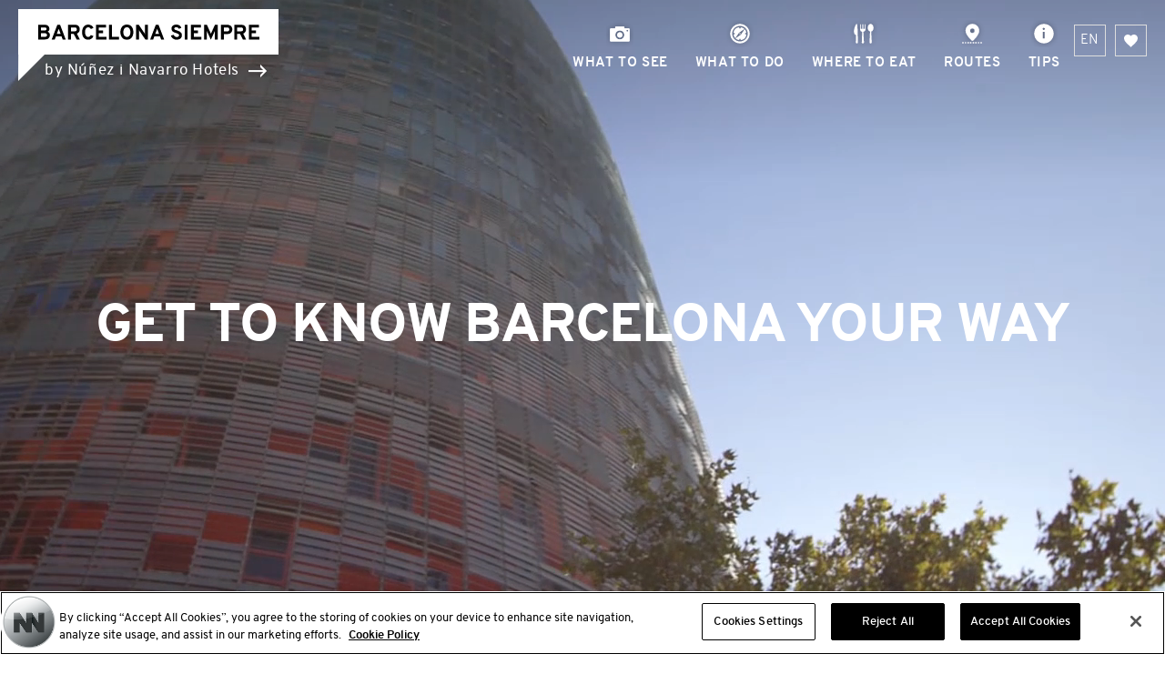

--- FILE ---
content_type: text/html; charset=UTF-8
request_url: https://www.barcelonasiempre.com/en
body_size: 77971
content:
<!DOCTYPE html>
<html lang="en">
<head>
    <meta charset="utf-8">
    <meta http-equiv="X-UA-Compatible" content="IE=edge">
    <meta name="viewport" content="width=device-width, initial-scale=1">
    <link rel="shortcut icon" href="https://www.barcelonasiempre.com/assets/images/common/favicon.ico?v=2.9" type="image/x-icon">

            <meta name="robots" content="INDEX,FOLLOW">
    
            
                    <link rel="alternate" hreflang="es" href="https://www.barcelonasiempre.com/es"  hreflang="x-default" >
                    <link rel="alternate" hreflang="ca" href="https://www.barcelonasiempre.com/ca" >
                    <link rel="alternate" hreflang="en" href="https://www.barcelonasiempre.com/en" >
                    <link rel="alternate" hreflang="de" href="https://www.barcelonasiempre.com/de" >
                    <link rel="alternate" hreflang="fr" href="https://www.barcelonasiempre.com/fr" >
                    <link rel="alternate" hreflang="it" href="https://www.barcelonasiempre.com/it" >
            
        <link rel="canonical" href="https://www.barcelonasiempre.com/es"/>
    
    <title>Barcelona Siempre</title>

<meta name="keywords" content=""/>
<meta name="description" content="Essential guide of Barcelona and its many tourist, cultural and gastronomic attractions. Travel tips, tourist information, calendar of events and routes in Barcelona."/>
    <meta property="og:url" content="https://www.barcelonasiempre.com/en"/>
<meta property="og:title" content="Barcelona Siempre"/>
<meta property="og:description" content="Essential guide of Barcelona and its many tourist, cultural and gastronomic attractions. Travel tips, tourist information, calendar of events and routes in Barcelona."/>

    <meta property="og:image" content="https://api.nnhotels.com/storage/171219/5a58ce53eca45bad3b1b015a/xl/barcelona-siempre-by-nn-hotels.png"/>

<meta name="twitter:card" content="summary"/>
<meta name="twitter:url" content="https://www.barcelonasiempre.com/en"/>
<meta name="twitter:title" content="Barcelona Siempre"/>
<meta name="twitter:description" content="Guía esencial de Barcelona y sus numerosos atractivos turísticos, culturales y gastronómicos. Consejos de viaje, información turística, agenda de eventos y rutas en la ciudad condal."/>

            <!-- Google Tag Manager -->
<script>(function(w,d,s,l,i){w[l]=w[l]||[];w[l].push({'gtm.start':
            new Date().getTime(),event:'gtm.js'});var f=d.getElementsByTagName(s)[0],
            j=d.createElement(s),dl=l!='dataLayer'?'&l='+l:'';j.async=true;j.src=
            'https://www.googletagmanager.com/gtm.js?id='+i+dl;f.parentNode.insertBefore(j,f);
    })(window,document,'script','dataLayer','GTM-PBNZ233');</script>
<!-- End Google Tag Manager -->
    
            <link href="https://www.barcelonasiempre.com/css/app.css" rel="stylesheet">
<link href="https://www.barcelonasiempre.com/css/styles.css?v=9.4" rel="stylesheet">

    
</head>
<body class="">
    <!-- Google Tag Manager (noscript) -->
<noscript><iframe src="https://www.googletagmanager.com/ns.html?id=GTM-PBNZ233"
                  height="0" width="0" style="display:none;visibility:hidden"></iframe></noscript>
<!-- End Google Tag Manager (noscript) -->

<div class="l-site-wrapper">

    
    <header class="c-header is-in-home">
    <div class="c-header__logo-wrapper" href=&quot;SiteUrl::home()&quot;>
                    <a href="https://www.barcelonasiempre.com/en">
                <img class="c-header__logo"
                     src="https://www.barcelonasiempre.com/assets/images/logos/logo-BCNSiempre-home-white.svg"
                     alt="Barcelona Siempre" title="Barcelona Siempre">
            </a>
            <a href="http://www.nnhotels.com" target="_blank">
                <span class="c-header__logo-text">by Núñez i Navarro Hotels
                    <span class="c-header__logo-arrow c-icon c-icon--arrow"></span></span>
            </a>
            </div>
    <nav class="c-header__nav c-nav is-in-home js-nav-container">
        <div class="c-nav__mobile-block"></div>
        <ul class="c-nav__list">
                                                                                                    <li class="c-nav__item">
                                
                                <a class="c-nav__link "
                                   href="https://www.barcelonasiempre.com/en/what-to-see"
                                   target="_self">

                                                                            <span class="c-nav__link-icon c-icon c-icon--what-to-see-white"></span>
                                                                        What to see
                                </a>

                                                            </li>
                                                                                                                                    <li class="c-nav__item">
                                
                                <a class="c-nav__link "
                                   href="https://www.barcelonasiempre.com/en/what-to-do"
                                   target="_self">

                                                                            <span class="c-nav__link-icon c-icon c-icon--what-to-do-white"></span>
                                                                        What to do
                                </a>

                                                            </li>
                                                                                                                                    <li class="c-nav__item">
                                
                                <a class="c-nav__link "
                                   href="https://www.barcelonasiempre.com/en/where-to-eat"
                                   target="_self">

                                                                            <span class="c-nav__link-icon c-icon c-icon--what-to-eat-white"></span>
                                                                        Where To Eat
                                </a>

                                                            </li>
                                                                                                                                    <li class="c-nav__item">
                                
                                <a class="c-nav__link "
                                   href="https://www.barcelonasiempre.com/en/routes"
                                   target="_self">

                                                                            <span class="c-nav__link-icon c-icon c-icon--routes-white"></span>
                                                                        Routes
                                </a>

                                                            </li>
                                                                                                                                                                                                            <li class="c-nav__item">
                                
                                <a class="c-nav__link "
                                   href="https://www.barcelonasiempre.com/en/tips"
                                   target="_self">

                                                                            <span class="c-nav__link-icon c-icon c-icon--tips-white"></span>
                                                                        Tips
                                </a>

                                                                                                                                                    <ul class="c-tips-menu c-tips-menu--mobile ">
                                                                                                                                            <li class="c-tips-menu__item ">
                                                    <a class="c-tips-menu__link"
                                                       href="https://www.barcelonasiempre.com/en/basic-info"
                                                       target="_self">Basic Info</a>
                                                </li>
                                                                                                                                                                                            <li class="c-tips-menu__item ">
                                                    <a class="c-tips-menu__link"
                                                       href="https://www.barcelonasiempre.com/en/airports"
                                                       target="_self">Airports</a>
                                                </li>
                                                                                                                                                                                            <li class="c-tips-menu__item ">
                                                    <a class="c-tips-menu__link"
                                                       href="https://www.barcelonasiempre.com/en/areas-of-barcelona"
                                                       target="_self">Areas of Barcelona</a>
                                                </li>
                                                                                                                                                                                            <li class="c-tips-menu__item ">
                                                    <a class="c-tips-menu__link"
                                                       href="https://www.barcelonasiempre.com/en/getting-around-barcelona"
                                                       target="_self">Getting around Barcelona</a>
                                                </li>
                                                                                                                                                                                            <li class="c-tips-menu__item ">
                                                    <a class="c-tips-menu__link"
                                                       href="https://www.barcelonasiempre.com/en/traditions"
                                                       target="_self">Traditions</a>
                                                </li>
                                                                                                                                                                                                                                                                                        <li class="c-tips-menu__item ">
                                                    <a class="c-tips-menu__link"
                                                       href="https://www.barcelonasiempre.com/en/tickets-and-passes"
                                                       target="_self">Tickets and Passes</a>
                                                </li>
                                                                                                                                    </ul>
                                                                                                </li>
                                                                                                                                                                                                                                                                                                                        </ul>

                    <ul class="c-nav__mobile-lang">
                                    <li class="c-nav__mobile-lang-item"><a class="c-nav__mobile-lang-link"
                                                           href="#">es</a></li>
                                    <li class="c-nav__mobile-lang-item"><a class="c-nav__mobile-lang-link"
                                                           href="#">ca</a></li>
                                    <li class="c-nav__mobile-lang-item"><a class="c-nav__mobile-lang-link"
                                                           href="#">en</a></li>
                                    <li class="c-nav__mobile-lang-item"><a class="c-nav__mobile-lang-link"
                                                           href="#">de</a></li>
                                    <li class="c-nav__mobile-lang-item"><a class="c-nav__mobile-lang-link"
                                                           href="#">fr</a></li>
                                    <li class="c-nav__mobile-lang-item"><a class="c-nav__mobile-lang-link"
                                                           href="#">it</a></li>
                            </ul>
                            <a class="c-nav__mobile-fav" href="https://www.barcelonasiempre.com/en/your-likes">
                <span class="c-nav__mobile-fav-text">Tus</span>
                <span class="c-icon c-icon--fav"></span>
            </a>
            </nav>
    <ul class="c-nav__buttons-list">
        <li class="c-nav__item c-nav__item--center c-nav__item--menu js-nav-action">
            <span class="c-nav__button c-nav__button--menu">
                <span class="c-nav__menu-icon"></span>
                <span class="c-nav__menu-text">Menu</span>
            </span>
        </li>

        <li class="c-nav__item c-nav__item--center c-nav__item--hidden-mobile">
            <div class="c-lang-box is-in-home js-lang-box-action">
                <span class="c-lang-box__selected">
                    <span class="c-lang-box__link"
                          href="https://www.barcelonasiempre.com/en">en</span>
                </span>
                                    <ul class="c-lang-box__list js-lang-list">
                                                                                    <li class="c-lang-box__item"><a class="c-lang-box__link"
                                                                href="https://www.barcelonasiempre.com/es">es</a>
                                </li>
                                                                                                                <li class="c-lang-box__item"><a class="c-lang-box__link"
                                                                href="https://www.barcelonasiempre.com/ca">ca</a>
                                </li>
                                                                                                                                                                    <li class="c-lang-box__item"><a class="c-lang-box__link"
                                                                href="https://www.barcelonasiempre.com/de">de</a>
                                </li>
                                                                                                                <li class="c-lang-box__item"><a class="c-lang-box__link"
                                                                href="https://www.barcelonasiempre.com/fr">fr</a>
                                </li>
                                                                                                                <li class="c-lang-box__item"><a class="c-lang-box__link"
                                                                href="https://www.barcelonasiempre.com/it">it</a>
                                </li>
                                                                        </ul>
                            </div>
        </li>

                    <li class="c-nav__item c-nav__item--center c-nav__item--hidden-mobile">
                <a class="c-nav__button c-nav__button--heart" href="https://www.barcelonasiempre.com/en/your-likes">
                    <span class="c-nav__heart-icon "></span>
                </a>
            </li>
            </ul>
</header>

    
    
    <div class="video-home__wrapper fishh-editable js-fishh-editable" data-fishh-ref="title">
        <h1 class="video-home__text">Get to know Barcelona your way</h1>
        <video class="video-home__video" src="/assets/videos/BCN_hoteles_2020.mp4" loop muted autoplay type="video/mp4">
        </video>
    </div>

    <div class="l-content-wrapper h-pb0">
        <h2 class="c-home-highlight fishh-editable js-fishh-editable is-pending" data-fishh-ref="titlePoints">When feelings become emotions... Barcelona awaits you!</h2>
        <div class="c-uneven-grid c-uneven-grid--home">
            
                            <div class="c-uneven-grid__container">
                                                        <div class="c-uneven-grid__subcontainer c-uneven-grid__subcontainer--1 js-grid-container-1">
                                                                                                                                                                                    <div class="c-uneven-grid__item c-uneven-grid__item--1 js-grid-item-1">
                                                <a class="c-image-block fishh-editable js-fishh-editable is-pending" href="https://www.barcelonasiempre.com/en/the-patio" target="_self" title="The Patio" data-fishh-ref="hole1">
                                                    <img src="https://api.nnhotels.com/storage/171219/5a58ce53eca45bad3b1b015a/s/the-patio-seventy-barcelona-1.jpg" alt="The Patio | Seventy Barcelona" title="The Patio | Seventy Barcelona">
                                                    <div class="c-image-block__bubble">
                                                        <div class="c-image-block__inner">
                                                            <div class="c-image-block__text">
                                                                <span class="c-image-block__title">The Patio by Seventy Barcelona</span>
                                                                <p class="h-mb0">
                                                                    The Patio is the perfect place to enjoy delicious Mediterranean cuisine in Barcelona.
                                                                </p>
                                                            </div>
                                                        </div>
                                                        <span class="c-image-block__bubble-triangle">
                                                                                                                            <span class="c-image-block__icon c-icon c-icon--tapas"></span>
                                                        </span>
                                                    </div>
                                                </a>
                                        </div>
                                                                                                                                                                                                                                                                                                            <div class="c-uneven-grid__item c-uneven-grid__item--3 js-grid-item-3">
                                                <a class="c-image-block fishh-editable js-fishh-editable is-pending" href="https://www.barcelonasiempre.com/en/la-pedrera-casa-mila" target="_self" title="La Pedrera – Casa Milà" data-fishh-ref="hole3">
                                                    <img src="https://api.nnhotels.com/storage/171219/5a58ce53eca45bad3b1b015a/s/la-pedrera-casa-mila.jpg" alt="Casa Milà - Barcelona Siempre" title="La Pedrera – Casa Milà">
                                                    <div class="c-image-block__bubble">
                                                        <div class="c-image-block__inner">
                                                            <div class="c-image-block__text">
                                                                <span class="c-image-block__title">La Pedrera – Casa Milà</span>
                                                                <p class="h-mb0">
                                                                    Gaudí&#039;s most imaginative building is La Pedrera or Casa Milà, a homage to the Mediterranean.
                                                                </p>
                                                            </div>
                                                        </div>
                                                        <span class="c-image-block__bubble-triangle">
                                                                                                                            <span class="c-image-block__icon c-icon c-icon--culture"></span>
                                                        </span>
                                                    </div>
                                                </a>
                                        </div>
                                                                                                                                                                                                                                                                                                            <div class="c-uneven-grid__item c-uneven-grid__item--5 js-grid-item-5">
                                                <a class="c-image-block fishh-editable js-fishh-editable is-pending" href="https://www.barcelonasiempre.com/en/santa-maria-del-mar-basilica" target="_self" title="Santa Maria del Mar Basilica" data-fishh-ref="hole5">
                                                    <img src="https://api.nnhotels.com/storage/171219/5a58ce53eca45bad3b1b015a/s/santa-maria-del-mar.jpg" alt="Santa María del Mar - Barcelona Siempre" title="Santa María del Mar">
                                                    <div class="c-image-block__bubble">
                                                        <div class="c-image-block__inner">
                                                            <div class="c-image-block__text">
                                                                <span class="c-image-block__title">Basílica de Santa Maria del Mar</span>
                                                                <p class="h-mb0">
                                                                    Built in the 14th century, is Barcelona’s finest specimen of Gothic architecture.
                                                                </p>
                                                            </div>
                                                        </div>
                                                        <span class="c-image-block__bubble-triangle">
                                                                                                                            <span class="c-image-block__icon c-icon c-icon--architecture"></span>
                                                        </span>
                                                    </div>
                                                </a>
                                        </div>
                                                                                                                                                                                                                                                                                                            <div class="c-uneven-grid__item c-uneven-grid__item--6 js-grid-item-6">
                                                <a class="c-bubble-block fishh-editable js-fishh-editable is-pending" href="https://www.barcelonasiempre.com/en/the-barcelona-gaudi" target="_self" title="The Barcelona of Gaudí" data-fishh-ref="hole6">
                                                    <div class="c-bubble-block__bubble">
                                                        <span class="c-bubble-block__text">The Barcelona of Gaudí</span>
                                                    </div>
                                                    <span class="c-bubble-block__triangle"></span>
                                                </a>
                                        </div>
                                                                                                                                                                </div>
                                                        <div class="c-uneven-grid__subcontainer c-uneven-grid__subcontainer--2 js-grid-container-2">
                                                                                                                                                                                    <div class="c-uneven-grid__item c-uneven-grid__item--2 js-grid-item-2">
                                                <a class="c-image-block fishh-editable js-fishh-editable is-pending" href="https://www.barcelonasiempre.com/en/fc-barcelona-museum" target="_self" title="FC Barcelona Museum" data-fishh-ref="hole2">
                                                    <img src="https://api.nnhotels.com/storage/171219/5a58ce53eca45bad3b1b015a/s/fcb-museo.jpg" alt="FCB Museo - Barcelona Siempre" title="FCB Museo">
                                                    <div class="c-image-block__bubble">
                                                        <div class="c-image-block__inner">
                                                            <div class="c-image-block__text">
                                                                <span class="c-image-block__title">FC Barcelona Museum</span>
                                                                <p class="h-mb0">
                                                                    The FC Barcelona Museum commemorates the 100-year-old history of the team.
                                                                </p>
                                                            </div>
                                                        </div>
                                                        <span class="c-image-block__bubble-triangle">
                                                                                                                            <span class="c-image-block__icon c-icon c-icon--culture"></span>
                                                        </span>
                                                    </div>
                                                </a>
                                        </div>
                                                                                                                                                                                                                                                            <div class="c-uneven-grid__item js-grid-item-4 c-uneven-grid__item--show-sm">
                                    <a class="c-highlight fishh-editable js-fishh-editable is-pending" href="https://www.barcelonasiempre.com/en/must-see-in-barcelona" target="_self" title="The Must in Barcelona" data-fishh-ref="hole4">
                                    <img src="https://api.nnhotels.com/storage/171219/5a58ce53eca45bad3b1b015a/s/eixample-de-barcelona-6.jpg" alt="Eixample - Barcelona Siempre" title="Eixample de Barcelona">
                                        <div class="c-highlight__text-container">
                                            <span class="c-highlight__text">Must-see in Barcelona</span>
                                            <div class="c-highlight__triangle"></div>
                                        </div>
                                        <div class="c-highlight__velum"></div>
                                    </a>
                                </div>
                                                                                                                                                                                                                                        <div class="c-uneven-grid__item c-uneven-grid__item--7 js-grid-item-7">
                                                <a class="c-image-block fishh-editable js-fishh-editable is-pending" href="https://www.barcelonasiempre.com/en/la-boqueria-market" target="_self" title="La Boqueria Market" data-fishh-ref="hole7">
                                                    <img src="https://api.nnhotels.com/storage/171219/5a58ce53eca45bad3b1b015a/s/mercat-de-la-boqueria-1.jpg" alt="Mercat de La Boqueria - Barcelona Siempre" title="Mercat de La Boqueria">
                                                    <div class="c-image-block__bubble">
                                                        <div class="c-image-block__inner">
                                                            <div class="c-image-block__text">
                                                                <span class="c-image-block__title">La Boqueria Market</span>
                                                                <p class="h-mb0">
                                                                    Much more than just a market, one of the world’s most exciting marketplaces.
                                                                </p>
                                                            </div>
                                                        </div>
                                                        <span class="c-image-block__bubble-triangle">
                                                                                                                            <span class="c-image-block__icon c-icon c-icon--architecture"></span>
                                                        </span>
                                                    </div>
                                                </a>
                                        </div>
                                                                                                                                                                </div>
                                </div>
                            <div class="c-uneven-grid__container">
                                                        <div class="c-uneven-grid__subcontainer c-uneven-grid__subcontainer--3 js-grid-container-3">
                                                                                                                                    <div class="c-uneven-grid__item c-uneven-grid__item--show-sm js-grid-item-8">
                                    <a class="c-highlight c-highlight--large fishh-editable js-fishh-editable is-pending" href="https://www.barcelonasiempre.com/en/el-quadrat-dor" target="_self" title="The Modernist Eixample" data-fishh-ref="hole8">
                                        <img src="https://api.nnhotels.com/storage/171219/5a58ce53eca45bad3b1b015a/s/quadrat-dor-barcelona-siempre.jpg" alt="Quadrat d&#039;Or - Barcelona Siempre" title="Quadrat d&#039;Or - Barcelona Siempre">
                                        <div class="c-highlight__text-container c-highlight__text-container--large">
                                            <span class="c-highlight__text">The Quadrat d&#039;Or</span>
                                            <div class="c-highlight__triangle"></div>
                                        </div>
                                        <div class="c-highlight__velum"></div>
                                    </a>
                                </div>
                                                                                            </div>
                                </div>
                            <div class="c-uneven-grid__container">
                                                        <div class="c-uneven-grid__subcontainer c-uneven-grid__subcontainer--4 js-grid-container-4">
                                                                                                                                                                                    <div class="c-uneven-grid__item c-uneven-grid__item--9 js-grid-item-9">
                                                <a class="c-image-block fishh-editable js-fishh-editable is-pending" href="https://www.barcelonasiempre.com/en/beaches-of-barcelona" target="_self" title="Beaches of Barcelona" data-fishh-ref="hole9">
                                                    <img src="https://api.nnhotels.com/storage/171219/5a58ce53eca45bad3b1b015a/s/playa-de-la-barceloneta-1.jpg" alt="Playas - Barcelona siempre" title="Playa de la Barceloneta">
                                                    <div class="c-image-block__bubble">
                                                        <div class="c-image-block__inner">
                                                            <div class="c-image-block__text">
                                                                <span class="c-image-block__title">Beaches of Barcelona</span>
                                                                <p class="h-mb0">
                                                                    If there’s one thing that really stands out in the Barcelona summers, it’s the marvelous city seashore.
                                                                </p>
                                                            </div>
                                                        </div>
                                                        <span class="c-image-block__bubble-triangle">
                                                                                                                            <span class="c-image-block__icon c-icon c-icon--fresh"></span>
                                                        </span>
                                                    </div>
                                                </a>
                                        </div>
                                                                                                                                                                                                                                                                                                            <div class="c-uneven-grid__item c-uneven-grid__item--11 js-grid-item-11">
                                                <a class="c-bubble-block fishh-editable js-fishh-editable is-pending" href="https://www.barcelonasiempre.com/en/a-day-in-las-ramblas" target="_self" title="A Day in Las Ramblas" data-fishh-ref="hole11">
                                                    <div class="c-bubble-block__bubble">
                                                        <span class="c-bubble-block__text">A day in Las Ramblas</span>
                                                    </div>
                                                    <span class="c-bubble-block__triangle"></span>
                                                </a>
                                        </div>
                                                                                                                                                                </div>
                                                        <div class="c-uneven-grid__subcontainer c-uneven-grid__subcontainer--5 js-grid-container-5">
                                                                                                                                                                                    <div class="c-uneven-grid__item c-uneven-grid__item--10 js-grid-item-10">
                                                <a class="c-image-block fishh-editable js-fishh-editable is-pending" href="https://www.barcelonasiempre.com/en/fismuler-barcelona" target="_self" title="Fismuler Barcelona" data-fishh-ref="hole10">
                                                    <img src="https://api.nnhotels.com/storage/171219/5a58ce53eca45bad3b1b015a/s/fismuler-barcelona.jpg" alt="Fismuler - Barcelona Siempre" title="Fismuler Barcelona">
                                                    <div class="c-image-block__bubble">
                                                        <div class="c-image-block__inner">
                                                            <div class="c-image-block__text">
                                                                <span class="c-image-block__title">Fismuler Barcelona</span>
                                                                <p class="h-mb0">
                                                                    Fismuler brings utter deliciousness to Barcelona, served up with a nod to the neighborhood’s unique vibe.
                                                                </p>
                                                            </div>
                                                        </div>
                                                        <span class="c-image-block__bubble-triangle">
                                                                                                                            <span class="c-image-block__icon c-icon c-icon--local"></span>
                                                        </span>
                                                    </div>
                                                </a>
                                        </div>
                                                                                                                                                                                                                                                                                                            <div class="c-uneven-grid__item c-uneven-grid__item--12 js-grid-item-12">
                                                <a class="c-image-block fishh-editable js-fishh-editable is-pending" href="https://www.barcelonasiempre.com/en/miro-mosaic" target="_self" title="Miró Mosaic" data-fishh-ref="hole12">
                                                    <img src="https://api.nnhotels.com/storage/171219/5a58ce53eca45bad3b1b015a/s/ramblas-joan-miro-1.jpg" alt="Ramblas - Barcelona siempre" title="Ramblas - Joan Miró">
                                                    <div class="c-image-block__bubble">
                                                        <div class="c-image-block__inner">
                                                            <div class="c-image-block__text">
                                                                <span class="c-image-block__title">Miró Mosaic</span>
                                                                <p class="h-mb0">
                                                                    A mosaic by the versatile avant-garde Joan Miró has decorated the pavement of the Ramblas.
                                                                </p>
                                                            </div>
                                                        </div>
                                                        <span class="c-image-block__bubble-triangle">
                                                                                                                            <span class="c-image-block__icon c-icon c-icon--culture"></span>
                                                        </span>
                                                    </div>
                                                </a>
                                        </div>
                                                                                                                                                                </div>
                                </div>
                    </div>
        
            </div>
    <div class="c-map-block">
        <div class="c-map-block__inner">
            <div class="c-map-block__panel">
                <span class="c-map-block__title c-home-highlight fishh-editable js-fishh-editable is-pending" data-fishh-ref="titleZones">
                    Areas of Barcelona
                </span>
                <div class="c-map-block__list-wrapper">
                                                                                                                            <ul class="c-map-block__list">
                                                        <li class="c-map-block__item">
                                <a class="c-button c-button--primary c-button--fluid" href="https://www.barcelonasiempre.com/en/eixample" target="_self" title="/Eixample">
                                    Eixample
                                </a>
                            </li>
                                                                                                            <li class="c-map-block__item">
                                <a class="c-button c-button--primary c-button--fluid" href="https://www.barcelonasiempre.com/en/sants-montjuic" target="_self" title="/Sants-Montjuïc">
                                    Sants-Montjuïc
                                </a>
                            </li>
                                                                                                            <li class="c-map-block__item">
                                <a class="c-button c-button--primary c-button--fluid" href="https://www.barcelonasiempre.com/en/ciutat-vella" target="_self" title="/Ciutat Vella">
                                    Ciutat Vella
                                </a>
                            </li>
                                                        </ul>
                                                                                                            <ul class="c-map-block__list">
                                                        <li class="c-map-block__item">
                                <a class="c-button c-button--primary c-button--fluid" href="https://www.barcelonasiempre.com/en/front-maritim" target="_self" title="/Front Marítim">
                                    Seafront
                                </a>
                            </li>
                                                                                                            <li class="c-map-block__item">
                                <a class="c-button c-button--primary c-button--fluid" href="https://www.barcelonasiempre.com/en/gracia" target="_self" title="/Gràcia">
                                    Gràcia
                                </a>
                            </li>
                                                                                                            <li class="c-map-block__item">
                                <a class="c-button c-button--primary c-button--fluid" href="https://www.barcelonasiempre.com/en/other-districts" target="_self" title="/Other Districts">
                                    Other Areas
                                </a>
                            </li>
                                                        </ul>
                                                                                                        </ul>
                                                <div class="c-map-block__select c-select">
                            <select class="c-select__input js-zone" required>
                                <!-- NOTE value attribute needs to be empty because we are making use of :invalid pseudo class to style the element. Also c-select required attribute is necessary to do so -->
                                <option class="c-select__option" value="" selected>Distritos</option>
                                                                <option class="c-select__option" value="en/eixample">Eixample</option>
                                                                <option class="c-select__option" value="en/sants-montjuic">Sants-Montjuïc</option>
                                                                <option class="c-select__option" value="en/ciutat-vella">Ciutat Vella</option>
                                                                <option class="c-select__option" value="en/front-maritim">Seafront</option>
                                                                <option class="c-select__option" value="en/gracia">Gràcia</option>
                                                                <option class="c-select__option" value="en/other-districts">Other Areas</option>
                                                            </select>
                        </div>
                                    </div>
            </div>
            <div class="c-map-block__image">
                <svg class="c-zone-map" width="1300px" height="1200px" viewBox="0 0 1300 1200" version="1.1" xmlns="http://www.w3.org/2000/svg" xmlns:xlink="http://www.w3.org/1999/xlink">
    <!-- Generator: Sketch 52.6 (67491) - http://www.bohemiancoding.com/sketch -->
    <title>mapa/mapa-zonas</title>
    <desc>Created with Sketch.</desc>
    <defs>
        <filter x="-3.6%" y="-1.2%" width="107.4%" height="103.5%" filterUnits="objectBoundingBox" id="filter-1">
            <feOffset dx="1" dy="1" in="SourceAlpha" result="shadowOffsetOuter1"></feOffset>
            <feColorMatrix values="0 0 0 0 1   0 0 0 0 1   0 0 0 0 1  0 0 0 1 0" type="matrix" in="shadowOffsetOuter1" result="shadowMatrixOuter1"></feColorMatrix>
            <feMerge>
                <feMergeNode in="shadowMatrixOuter1"></feMergeNode>
                <feMergeNode in="SourceGraphic"></feMergeNode>
            </feMerge>
        </filter>
        <filter x="-0.9%" y="-5.2%" width="101.9%" height="108.0%" filterUnits="objectBoundingBox" id="filter-2">
            <feOffset dx="1" dy="1" in="SourceAlpha" result="shadowOffsetOuter1"></feOffset>
            <feColorMatrix values="0 0 0 0 1   0 0 0 0 1   0 0 0 0 1  0 0 0 1 0" type="matrix" in="shadowOffsetOuter1" result="shadowMatrixOuter1"></feColorMatrix>
            <feMerge>
                <feMergeNode in="shadowMatrixOuter1"></feMergeNode>
                <feMergeNode in="SourceGraphic"></feMergeNode>
            </feMerge>
        </filter>
        <rect id="path-3" x="0" y="0" width="33.3478261" height="37.1690141"></rect>
        <path d="M146.217391,26.915493 C226.971027,26.915493 292.434783,20.8902546 292.434783,13.4577465 C292.434783,6.02523833 259.036244,16.6619718 178.282609,16.6619718 C97.5289733,16.6619718 0,-5.50997294 0,1.92253521 C0,9.35504336 65.4637559,26.915493 146.217391,26.915493 Z" id="path-5"></path>
        <filter x="-0.3%" y="-11.3%" width="100.7%" height="115.1%" filterUnits="objectBoundingBox" id="filter-6">
            <feOffset dx="0" dy="-2" in="SourceAlpha" result="shadowOffsetOuter1"></feOffset>
            <feColorMatrix values="0 0 0 0 0.866666667   0 0 0 0 0.866666667   0 0 0 0 0.866666667  0 0 0 1 0" type="matrix" in="shadowOffsetOuter1"></feColorMatrix>
        </filter>
        <polygon id="path-7" points="0 0 43.6086957 0 144.934783 8.97183099 144.934783 43.5774648 0 43.5774648"></polygon>
        <filter x="-3.5%" y="-1.5%" width="107.9%" height="103.6%" filterUnits="objectBoundingBox" id="filter-9">
            <feOffset dx="1" dy="1" in="SourceAlpha" result="shadowOffsetOuter1"></feOffset>
            <feColorMatrix values="0 0 0 0 1   0 0 0 0 1   0 0 0 0 1  0 0 0 1 0" type="matrix" in="shadowOffsetOuter1" result="shadowMatrixOuter1"></feColorMatrix>
            <feMerge>
                <feMergeNode in="shadowMatrixOuter1"></feMergeNode>
                <feMergeNode in="SourceGraphic"></feMergeNode>
            </feMerge>
        </filter>
        <filter x="-2.7%" y="-1.8%" width="105.4%" height="104.3%" filterUnits="objectBoundingBox" id="filter-10">
            <feOffset dx="1" dy="1" in="SourceAlpha" result="shadowOffsetOuter1"></feOffset>
            <feColorMatrix values="0 0 0 0 1   0 0 0 0 1   0 0 0 0 1  0 0 0 1 0" type="matrix" in="shadowOffsetOuter1" result="shadowMatrixOuter1"></feColorMatrix>
            <feMerge>
                <feMergeNode in="shadowMatrixOuter1"></feMergeNode>
                <feMergeNode in="SourceGraphic"></feMergeNode>
            </feMerge>
        </filter>
        <path d="M16.74,80.2666667 C16.6784769,36.0684718 12.555,12.1333333 8.37,12.1333333 C4.185,12.1333333 1.79260545e-12,35.9663288 -3.05580975e-14,80.2666667 C-1.02259022e-13,109.996084 -9.20729894e-14,129.907195 0,140 L16.74,140 C16.6989846,129.762179 16.6989846,109.851068 16.74,80.2666667 Z" id="path-11"></path>
        <path d="M16.74,80.2666667 C16.6784769,36.0684718 12.555,12.1333333 8.37,12.1333333 C4.185,12.1333333 1.79175638e-12,35.9663288 -3.14071701e-14,80.2666667 C-1.03108094e-13,109.996084 -9.26390378e-14,126.796084 0,130.666667 L16.74,130.666667 C16.6989846,126.651068 16.6989846,109.851068 16.74,80.2666667 Z" id="path-13"></path>
        <path d="M16.74,80.2666667 C16.6784769,36.0684718 12.555,12.1333333 8.37,12.1333333 C4.185,12.1333333 1.79260545e-12,35.9663288 -3.05580975e-14,80.2666667 C-1.02259022e-13,109.996084 -9.20729894e-14,129.907195 0,140 L16.74,140 C16.6989846,129.762179 16.6989846,109.851068 16.74,80.2666667 Z" id="path-15"></path>
        <path d="M16.74,80.2666667 C16.6784769,36.0684718 12.555,12.1333333 8.37,12.1333333 C4.185,12.1333333 1.79175638e-12,35.9663288 -3.14071701e-14,80.2666667 C-1.03108094e-13,109.996084 -9.26390378e-14,126.796084 0,130.666667 L16.74,130.666667 C16.6989846,126.651068 16.6989846,109.851068 16.74,80.2666667 Z" id="path-17"></path>
        <polygon id="path-19" points="0 14 46.5 0 93 14"></polygon>
        <filter x="-40.8%" y="-1.9%" width="183.0%" height="108.7%" filterUnits="objectBoundingBox" id="filter-21">
            <feOffset dx="1" dy="1" in="SourceAlpha" result="shadowOffsetOuter1"></feOffset>
            <feColorMatrix values="0 0 0 0 1   0 0 0 0 1   0 0 0 0 1  0 0 0 1 0" type="matrix" in="shadowOffsetOuter1" result="shadowMatrixOuter1"></feColorMatrix>
            <feMerge>
                <feMergeNode in="shadowMatrixOuter1"></feMergeNode>
                <feMergeNode in="SourceGraphic"></feMergeNode>
            </feMerge>
        </filter>
        <path d="M22.7121821,6.12159895e-14 C50.0356127,-6.12159895e-14 44.3790197,99.478022 44.342955,131.815371 L0.553380834,131.815371 C0.17405799,96.5968613 -4.61124856,1.87659102e-13 22.7121821,6.12159895e-14 Z" id="path-22"></path>
        <path d="M0.755545305,0.557753211 C14.6815771,1.22015164 26.1508417,2.35920839 35.1633392,3.97492347 C44.1758367,5.59063855 55.295813,8.30028076 68.523268,12.1038501 L67.5106488,16.7104283 L0.755545305,5.10390997 L0.755545305,0.557753211 Z" id="path-24"></path>
        <path d="M0.912949812,8.05623085 C8.25577807,17.8643675 37.4583965,32.0222954 67,34.5455884 C102.068109,37.5409272 138.792176,17.2720667 138.746743,0.433188358 C139.116099,1.46786337 139.116099,3.08357845 138.746743,5.28033359 C136.149281,20.7288228 132.903548,34.5455884 132.654244,34.5455884 C132.200523,34.5455884 115.676928,57.6830982 72.8157214,55.3798091 C44.2415839,53.844283 20.6042914,42.1525406 1.90384399,20.3045817 L0.912949812,8.05623085 Z" id="path-26"></path>
        <path d="M0.912949812,8.05623085 C8.25577807,17.8643675 37.4583965,35.7253488 67,38.2486417 C103.416403,41.9516951 138.32391,19.3045781 138.278477,2.46569974 C139.170185,1.12087394 139.414668,1.6678375 139.011926,4.10659044 C136.857731,17.1510551 132.890476,34.5455884 132.654244,34.5455884 C132.200523,34.5455884 115.676928,57.6830982 72.8157214,55.3798091 C44.2415839,53.844283 20.6042914,42.1525406 1.90384399,20.3045817 L0.912949812,8.05623085 Z" id="path-28"></path>
        <rect id="path-30" x="0" y="0" width="27" height="24"></rect>
        <path d="M12.0366533,26.2039539 L17.1366737,25 L14.0498801,52.4102234 L10,52.4102234 L12.0366533,26.2039539 Z M1.08311094,27.9186302 L6.28774992,27 L4.04988009,53.8547353 L0,53.8547353 L1.08311094,27.9186302 Z M22.5798568,24.4537834 L26.5101659,22 L23.0614,50.8198185 L19,50.8198185 L22.5798568,24.4537834 Z M30.5798568,19.4537834 L34.5101659,17 L31.0614,45.8198185 L27,45.8198185 L30.5798568,19.4537834 Z M37.3552957,15.0419475 L40.7105913,13 L37.3552957,40.4984113 L34,40.4984113 L37.3552957,15.0419475 Z M42.0845317,11.4978069 L44.5322331,10 L40.8291798,37.9550038 L38,39.4000842 L42.0845317,11.4978069 Z M46.0845317,8.49780692 L48.5322331,7 L43.8291798,34.9550038 L42,36.4000842 L46.0845317,8.49780692 Z M50.3220515,2 L52.5322331,0 L45.9207944,30.4119407 L44.8729294,32.1434636 L50.3220515,2 Z" id="path-32"></path>
        <path d="M68,55.5455884 C103.068109,58.5409272 139.792176,38.2720667 139.746743,21.4331884 C139.709404,7.59430729 73.7950214,-1.0872392 53.8486607,0.92960736 C36.85886,2.64750576 2.11444856,15.0659954 0.227955751,24.1129928 C-1.65853706,33.1599902 32.9318914,52.5502495 68,55.5455884 Z" id="path-34"></path>
        <path d="M15.055216,39.3320049 C5.30556516,33.7622061 -0.580181562,27.9885529 0.227955751,24.1129928 C2.11444856,15.0659954 36.85886,2.64750576 53.8486607,0.92960736 C73.7950214,-1.0872392 139.709404,7.59430729 139.746743,21.4331884 C139.789357,37.2271846 107.484117,56.038697 74.5380616,55.8408335 C105.034556,55.8744371 118.836891,39.6525242 118.787204,33.9130209 C118.764986,31.3465483 117.221048,29.9611877 112.231066,27.8867125 C100.727336,23.1042898 75.8208193,16.961999 64.2083358,15.071208 C59.9533499,14.3783943 53.9324729,14.7290905 50.1653691,15.2379157 C36.6046086,17.0695767 8.69859245,21.119058 6.96998567,29 C6.37440142,31.7153457 9.3844047,35.4785074 15.0552198,39.3320075 Z" id="path-36"></path>
        <path d="M86.4857067,39.7335662 C93.2577134,37.3158999 96.1806773,33.5854885 98.1366737,31.4440124 C101.849126,27.3795227 98.9808429,24.6306721 96.8790118,23.6613903 C86.3998016,18.828791 63.5798632,11.8892724 54.8467218,10.4139813 C49.2788999,9.47340816 42.170433,10.8534376 38.4033291,11.3622628 C24.8425687,13.1939238 11.5570525,13.5526861 9.8284457,21.4336281 C8.12886786,29.1822234 35.9318914,39.0297781 62,41.5939477 C26.9318914,39.0297781 -0.729592168,22.7485953 0.969985673,15 C2.69859245,7.11905805 30.6046086,3.06957671 44.1653691,1.23791574 C47.9324729,0.72909051 53.9533499,0.378394261 58.2083358,1.07120805 C69.8208193,2.96199898 94.7273358,9.10428979 106.231066,13.8867125 C111.221048,15.9611877 112.764986,17.3465483 112.787204,19.9130209 C112.825807,24.3722418 104.502943,35.1589381 86.4857067,39.7335662 Z" id="path-38"></path>
        <path d="M53,31.5939477 C67.553153,33.6617701 72.7300016,28.2742547 78.6574634,24.2743111 C81.3120923,22.4829261 80.2255979,20.1346474 78.0286325,19.1879049 C67.0246505,14.4459378 47.2534002,8.1367413 43.7948301,7.51909952 C38.2986352,6.53757265 2.55705247,3.5526861 0.8284457,11.4336281 C-0.871132141,19.1822234 38.446847,29.5261252 53,31.5939477 Z M53,31.5939477 C79.0681086,34.1581172 85.6439766,25.2679087 89.1366737,21.4440124 C92.8491256,17.3795227 89.9808429,14.6306721 87.8790118,13.6613903 C77.3998016,8.828791 54.5798632,1.88927236 45.8467218,0.413981274 C40.2788999,-0.526591845 33.170433,0.85343757 29.4033291,1.3622628 C15.8425687,3.19392377 2.55705247,3.5526861 0.8284457,11.4336281 C-0.871132141,19.1822234 26.9318914,29.0297781 53,31.5939477 Z" id="path-40"></path>
        <path d="M68,55.5455884 C103.068109,58.5409272 139.792176,38.2720667 139.746743,21.4331884 C139.709404,7.59430729 73.7950214,-1.0872392 53.8486607,0.92960736 C36.85886,2.64750576 2.11444856,15.0659954 0.227955751,24.1129928 C-1.65853706,33.1599902 32.9318914,52.5502495 68,55.5455884 Z" id="path-42"></path>
        <path d="M117,34 C120.709772,33.1527347 124.083776,31.9695795 127.122011,30.4505345 C130.160246,28.9314895 132.966488,27.0246697 135.540737,24.7300751 L134.387694,31.760226 C132.626888,33.9374173 130.204993,35.9095072 127.122011,37.6764957 C124.039028,39.4434842 120.665025,40.7932702 117,41.7258536 L117,34 Z" id="path-44"></path>
        <filter x="-2.7%" y="-8.8%" width="105.4%" height="111.8%" filterUnits="objectBoundingBox" id="filter-45">
            <feOffset dx="0" dy="-1" in="SourceAlpha" result="shadowOffsetOuter1"></feOffset>
            <feColorMatrix values="0 0 0 0 1   0 0 0 0 1   0 0 0 0 1  0 0 0 1 0" type="matrix" in="shadowOffsetOuter1"></feColorMatrix>
        </filter>
        <path d="M33.3353805,0.975363166 C39.1802261,4.04604235 45.4562274,6.68537932 52.1633844,8.89337408 C58.8705414,11.1013688 68.9892742,13.871246 82.5195825,17.2030057 L57.9274815,44.5711379 C41.0437811,37.9575969 28.5264649,32.4178425 20.3755329,27.9518747 C12.224601,23.485907 5.43275665,18.9167087 0,14.24428 L33.3353805,0.975363166 Z" id="path-46"></path>
        <path d="M33.3353805,0.975363166 C39.1802261,4.04604235 45.4562274,6.68537932 52.1633844,8.89337408 C58.8705414,11.1013688 68.9892742,13.871246 82.5195825,17.2030057 L62.9575696,38.5345847 C47.0055534,32.9545493 34.9540794,27.9315477 26.8031474,23.46558 C18.6522154,18.9996122 12.2130388,14.9351489 7.48561763,11.27219 L33.3353805,0.975363166 Z" id="path-48"></path>
        <path d="M0.239664197,31.3150636 L11.4829474,33.6036486 L12.8384473,25.3820098 C13.7294338,33.7078265 14.0256344,42.136443 13.7270489,50.6678592 C13.4284635,59.1992755 12.9373974,68.2916051 12.2538507,77.9448481 L53.4688665,77.9448481 C52.6606126,69.0041494 52.2564857,59.9118198 52.2564857,50.6678592 C52.2564857,41.4238987 52.5043238,32.9952822 53,25.3820098 L55.2612789,33.0593948 L66.3045645,30.5220584 L63.035612,13.3575057 C61.63014,8.54094693 58.4412248,5.46731364 53.4688665,4.1366058 C48.4965082,2.80589796 44.5537006,1.42702936 41.6404438,0 C38.4149873,1.67898367 35.5929566,2.5184755 33.174352,2.5184755 C30.7557473,2.5184755 27.9338353,1.80341873 24.7086159,0.373305186 C21.790501,1.66937524 17.2353949,3.72000338 11.0432974,6.52518961 C7.71558983,8.03273038 3.71064405,11.025848 2.80125195,16.1720516 C2.31015053,18.9511696 1.45628795,23.9988402 0.239664197,31.3150636 Z" id="path-50"></path>
        <path d="M0.593989936,11.3575057 C-0.512583932,15.9708945 0.235568534,19.9790626 2.83844733,23.3820098 C3.72943383,31.7078265 4.02563435,40.136443 3.72704891,48.6678592 C3.42846346,57.1992755 2.93739741,66.2916051 2.25385074,75.9448481 L43.4688665,75.9448481 C42.6606126,67.0041494 42.2564857,57.9118198 42.2564857,48.6678592 C42.2564857,39.4238987 42.5043238,30.9952822 43,23.3820098 C44.9337138,18.7896748 45.359889,14.3070563 44.2785258,9.93415438 C43.1971626,5.56125245 38.5161979,2.53708898 30.2356317,0.861663991 C27.3214407,2.37742302 24.6550429,3.13530254 22.2364382,3.13530254 C19.8178335,3.13530254 17.5661401,2.59438368 15.4813581,1.51254596 C6.66301985,3.46246355 1.7005638,6.74411678 0.593989936,11.3575057 Z" id="path-52"></path>
        <filter x="-2.4%" y="-3.0%" width="106.1%" height="105.0%" filterUnits="objectBoundingBox" id="filter-54">
            <feOffset dx="1" dy="1" in="SourceAlpha" result="shadowOffsetOuter1"></feOffset>
            <feColorMatrix values="0 0 0 0 1   0 0 0 0 1   0 0 0 0 1  0 0 0 1 0" type="matrix" in="shadowOffsetOuter1" result="shadowMatrixOuter1"></feColorMatrix>
            <feMerge>
                <feMergeNode in="shadowMatrixOuter1"></feMergeNode>
                <feMergeNode in="SourceGraphic"></feMergeNode>
            </feMerge>
        </filter>
        <path d="M77.0666667,126.637876 C76.9081674,126.619751 76.7458792,126.609459 76.57956,126.607596 C72.0008358,126.55632 70.6713147,133.089462 66.9802506,133.466616 L66.2856529,133.466616 C62.3506848,133.090535 61.0842404,126.593404 56.42316,126.600396 C51.7620796,126.593404 50.4956352,133.090535 47.2122535,133.466616 L46.5954653,133.466616 C43.119027,133.092432 41.5560701,126.65886 36.97956,126.607596 C32.7513784,126.560246 31.2340981,132.738607 28.1704692,133.466616 L26.9627611,133.466616 C23.1636298,132.63738 22.7890921,126.600447 18.02316,126.607596 C15.0781005,126.603178 13.5560167,129.192642 11.967142,131.194677 C4.76613825,115.932144 1.16563638,100.394167 1.16563638,84.5807475 C1.16563638,41.2192316 26.0939404,0.214154092 77.0666667,0.26661573 L77.0666667,126.637876 Z" id="path-55"></path>
        <rect id="path-57" x="0" y="0" width="85.2" height="10.8"></rect>
        <rect id="path-59" x="0" y="0" width="105.6" height="10.8"></rect>
        <filter x="-2.7%" y="-2.1%" width="106.1%" height="105.0%" filterUnits="objectBoundingBox" id="filter-61">
            <feOffset dx="1" dy="1" in="SourceAlpha" result="shadowOffsetOuter1"></feOffset>
            <feColorMatrix values="0 0 0 0 1   0 0 0 0 1   0 0 0 0 1  0 0 0 1 0" type="matrix" in="shadowOffsetOuter1" result="shadowMatrixOuter1"></feColorMatrix>
            <feMerge>
                <feMergeNode in="shadowMatrixOuter1"></feMergeNode>
                <feMergeNode in="SourceGraphic"></feMergeNode>
            </feMerge>
        </filter>
        <polygon id="path-62" points="3.6 0 9.6 0 13.2 75.6 0 75.6"></polygon>
        <polygon id="path-64" points="3.6 0 9.6 0 13.2 75.6 0 75.6"></polygon>
        <polygon id="path-66" points="3.6 0 9.6 0 13.2 75.6 0 75.6"></polygon>
        <filter x="-0.9%" y="-1.3%" width="101.8%" height="103.0%" filterUnits="objectBoundingBox" id="filter-68">
            <feOffset dx="1" dy="1" in="SourceAlpha" result="shadowOffsetOuter1"></feOffset>
            <feColorMatrix values="0 0 0 0 1   0 0 0 0 1   0 0 0 0 1  0 0 0 1 0" type="matrix" in="shadowOffsetOuter1" result="shadowMatrixOuter1"></feColorMatrix>
            <feMerge>
                <feMergeNode in="shadowMatrixOuter1"></feMergeNode>
                <feMergeNode in="SourceGraphic"></feMergeNode>
            </feMerge>
        </filter>
        <path d="M3.03333333,32.3488391 C0.854357757,31.5746931 -1.29153646,24.8318308 3.03333333,20.029675 C7.35820312,15.2275192 10.8308594,13.1140274 18.8544271,13.4011286 C24.2034722,13.5925295 28.3578993,14.4538331 31.3177083,15.9850396 L42.9269531,6.77161235 C47.0254774,5.34515901 50.0609375,4.63193233 52.0333333,4.63193233 C54.9919271,4.63193233 56.5295573,-0.274976654 60.6265625,0.0121245638 C64.7235677,0.299225781 67.7960937,6.77161235 70.4147135,6.77161235 C73.0333333,6.77161235 75.0248698,3.56209232 78.6670573,4.63193233 C82.3092448,5.70177234 83.9598958,11.4942334 86.0653646,11.7561163 C88.1708333,12.0179991 91.2442708,6.77161235 96.1388021,6.77161235 C101.033333,6.77161235 102.854427,13.4011286 104.277214,13.4011286 C105.7,13.4011286 109.343099,5.72796063 119.7,5.70177234 C130.056901,5.67558406 137.011328,11.8084453 138.377604,22.3516555 C139.74388,32.8948658 112.938802,27.922526 113.040885,32.4686024 C113.108941,35.49932 118.117101,36.9644171 128.065365,36.8638937 C132.899132,35.7264194 135.316016,37.0400368 135.316016,40.8047459 C135.316016,44.5694549 131.821788,46.5355163 124.833333,46.70293 C119.893229,47.0682728 113.875781,48.1992188 106.78099,50.095768 C96.1388021,52.9405919 86.919401,58.1093838 78.6670573,57.9522541 C73.1654948,57.8475009 71.0597222,57.8998775 72.3497396,58.1093838 C75.5744792,63.5895253 75.5744792,66.5209968 72.3497396,66.9037985 C69.125,67.2866001 65.8051649,64.7026891 62.3902344,59.1520656 C59.962717,64.5112883 57.1174479,67.0951993 53.8544271,66.9037985 C50.5914063,66.7123976 49.4757813,64.4771905 50.5075521,60.1981771 C46.5395377,62.6927496 43.3904491,63.4112826 41.0602865,62.353776 C38.0330295,60.9799045 38.2797309,58.5444878 41.8003906,55.047526 C39.9713976,55.8449386 38.431033,55.3299646 37.1792969,53.5026042 C35.3016927,50.7615635 46.3986979,46.7970956 52.0333333,45.752474 C57.6679688,44.7078523 69.1632812,47.0947844 69.049349,44.7979746 C68.9354167,42.5011649 55.6755208,39.1831662 53.8544271,34.2000401 C52.0333333,29.216914 54.1953125,21.8298772 49.4147135,20.029675 C44.6341146,18.2294728 42.0738281,25.0675254 37.1792969,25.0675254 C33.916276,25.0675254 31.1654948,24.6934532 28.9269531,23.9453088 C29.5339844,28.3475275 28.6614149,30.4092893 26.3092448,30.1305942 C22.7809896,29.7125515 22.26875,23.1092235 19.9354167,22.9006872 C17.6020833,22.6921508 17.6020833,30.4821724 14.3582031,30.4821724 C12.1956163,30.4821724 11.1143229,27.9550107 11.1143229,22.9006872 C7.17964691,29.7155524 4.48598372,32.8649364 3.03333333,32.3488391 Z" id="path-69"></path>
        <filter x="-4.3%" y="-2.1%" width="108.5%" height="104.5%" filterUnits="objectBoundingBox" id="filter-71">
            <feOffset dx="1" dy="1" in="SourceAlpha" result="shadowOffsetOuter1"></feOffset>
            <feColorMatrix values="0 0 0 0 1   0 0 0 0 1   0 0 0 0 1  0 0 0 1 0" type="matrix" in="shadowOffsetOuter1" result="shadowMatrixOuter1"></feColorMatrix>
            <feMerge>
                <feMergeNode in="shadowMatrixOuter1"></feMergeNode>
                <feMergeNode in="SourceGraphic"></feMergeNode>
            </feMerge>
        </filter>
        <polygon id="path-72" points="10.1666667 12.5 2.16666666 12.5 0.166666667 0.5 12.1666667 0.5"></polygon>
        <polygon id="path-74" points="10.1666667 12.5 2.16666666 12.5 0.166666667 0.5 12.1666667 0.5"></polygon>
        <polygon id="path-76" points="10.1666667 12.5 2.16666666 12.5 0.166666667 0.5 12.1666667 0.5"></polygon>
        <path d="M1.33333333,24 L1.33333333,45.3333333 L8,45.3333333 L8,24 C8.66037931,21.976646 9.33333333,19.681441 9.33333333,17.3333333 C9.33333333,16.7284505 8.66037931,16.0154093 8,16 L8,0 L1.33333333,0 L1.33333333,16 C0.5484822,16.1570717 0,16.8283403 0,17.3333333 C0,20.0756498 0.5484822,22.1008532 1.33333333,24 Z" id="path-78"></path>
        <polygon id="path-80" points="17.3333333 18.6666667 0 18.6666667 5.33333333 0 12 0"></polygon>
        <filter x="-2.3%" y="-3.2%" width="104.5%" height="106.4%" filterUnits="objectBoundingBox" id="filter-82">
            <feOffset dx="1" dy="1" in="SourceAlpha" result="shadowOffsetOuter1"></feOffset>
            <feColorMatrix values="0 0 0 0 1   0 0 0 0 1   0 0 0 0 1  0 0 0 1 0" type="matrix" in="shadowOffsetOuter1" result="shadowMatrixOuter1"></feColorMatrix>
            <feMerge>
                <feMergeNode in="shadowMatrixOuter1"></feMergeNode>
                <feMergeNode in="SourceGraphic"></feMergeNode>
            </feMerge>
        </filter>
        <filter x="-1.8%" y="-2.3%" width="104.0%" height="103.9%" filterUnits="objectBoundingBox" id="filter-83">
            <feOffset dx="1" dy="1" in="SourceAlpha" result="shadowOffsetOuter1"></feOffset>
            <feColorMatrix values="0 0 0 0 1   0 0 0 0 1   0 0 0 0 1  0 0 0 1 0" type="matrix" in="shadowOffsetOuter1" result="shadowMatrixOuter1"></feColorMatrix>
            <feMerge>
                <feMergeNode in="shadowMatrixOuter1"></feMergeNode>
                <feMergeNode in="SourceGraphic"></feMergeNode>
            </feMerge>
        </filter>
        <polygon id="path-84" points="0 51.8186756 24.2307692 51.8186756 12.6923077 1.04944487"></polygon>
        <filter x="-1.9%" y="-1.8%" width="104.0%" height="103.5%" filterUnits="objectBoundingBox" id="filter-86">
            <feOffset dx="1" dy="1" in="SourceAlpha" result="shadowOffsetOuter1"></feOffset>
            <feColorMatrix values="0 0 0 0 1   0 0 0 0 1   0 0 0 0 1  0 0 0 1 0" type="matrix" in="shadowOffsetOuter1" result="shadowMatrixOuter1"></feColorMatrix>
            <feMerge>
                <feMergeNode in="shadowMatrixOuter1"></feMergeNode>
                <feMergeNode in="SourceGraphic"></feMergeNode>
            </feMerge>
        </filter>
        <rect id="path-87" x="2.49287749" y="0" width="7.47863248" height="6.25"></rect>
        <filter x="-6.7%" y="-8.0%" width="113.4%" height="132.0%" filterUnits="objectBoundingBox" id="filter-88">
            <feOffset dx="0" dy="1" in="SourceAlpha" result="shadowOffsetOuter1"></feOffset>
            <feColorMatrix values="0 0 0 0 0.666666667   0 0 0 0 0.666666667   0 0 0 0 0.666666667  0 0 0 1 0" type="matrix" in="shadowOffsetOuter1"></feColorMatrix>
        </filter>
        <rect id="path-89" x="0" y="0" width="6.23219373" height="6.25"></rect>
        <filter x="-8.0%" y="-8.0%" width="116.0%" height="132.0%" filterUnits="objectBoundingBox" id="filter-90">
            <feOffset dx="0" dy="1" in="SourceAlpha" result="shadowOffsetOuter1"></feOffset>
            <feColorMatrix values="0 0 0 0 0.666666667   0 0 0 0 0.666666667   0 0 0 0 0.666666667  0 0 0 1 0" type="matrix" in="shadowOffsetOuter1"></feColorMatrix>
        </filter>
        <rect id="path-91" x="7.47863248" y="1.25" width="6.23219373" height="6.25"></rect>
        <filter x="-8.0%" y="-8.0%" width="116.0%" height="132.0%" filterUnits="objectBoundingBox" id="filter-92">
            <feOffset dx="0" dy="1" in="SourceAlpha" result="shadowOffsetOuter1"></feOffset>
            <feColorMatrix values="0 0 0 0 0.666666667   0 0 0 0 0.666666667   0 0 0 0 0.666666667  0 0 0 1 0" type="matrix" in="shadowOffsetOuter1"></feColorMatrix>
        </filter>
        <path d="M8.72507123,1.25 L9.97150997,1.25 L9.97150997,5 L8.72507123,5 L8.72507123,7.5 L4.98575499,7.5 L4.98575499,5 L3.73931624,5 L3.73931624,1.25 L4.98575499,1.25 L4.98575499,1.77635684e-15 L8.72507123,1.77635684e-15 L8.72507123,1.25 Z" id="path-93"></path>
        <filter x="-8.0%" y="-6.7%" width="116.0%" height="126.7%" filterUnits="objectBoundingBox" id="filter-94">
            <feOffset dx="0" dy="1" in="SourceAlpha" result="shadowOffsetOuter1"></feOffset>
            <feColorMatrix values="0 0 0 0 0.666666667   0 0 0 0 0.666666667   0 0 0 0 0.666666667  0 0 0 1 0" type="matrix" in="shadowOffsetOuter1"></feColorMatrix>
        </filter>
        <filter x="-3.3%" y="-1.7%" width="106.7%" height="104.0%" filterUnits="objectBoundingBox" id="filter-95">
            <feOffset dx="1" dy="1" in="SourceAlpha" result="shadowOffsetOuter1"></feOffset>
            <feColorMatrix values="0 0 0 0 1   0 0 0 0 1   0 0 0 0 1  0 0 0 1 0" type="matrix" in="shadowOffsetOuter1" result="shadowMatrixOuter1"></feColorMatrix>
            <feMerge>
                <feMergeNode in="shadowMatrixOuter1"></feMergeNode>
                <feMergeNode in="SourceGraphic"></feMergeNode>
            </feMerge>
        </filter>
        <path d="M0,93.75 C22.4653644,82.3445726 34.5486977,74.427906 36.25,70 C38.7836658,62.3427338 23.0700333,18.0079628 22.5,11.25 C22.8800222,7.5835735 27.4633555,3.8335735 36.25,2.66453526e-14 L52.5,0 C40.5113605,5.18155776 33.8446938,9.76489109 32.5,13.75 C31.0574952,17.4220605 36.4741618,39.5053938 48.75,80 L17.5,93.75 L0,93.75 Z" id="path-96"></path>
        <filter x="-2.1%" y="-3.3%" width="105.1%" height="106.1%" filterUnits="objectBoundingBox" id="filter-98">
            <feOffset dx="1" dy="1" in="SourceAlpha" result="shadowOffsetOuter1"></feOffset>
            <feColorMatrix values="0 0 0 0 1   0 0 0 0 1   0 0 0 0 1  0 0 0 1 0" type="matrix" in="shadowOffsetOuter1" result="shadowMatrixOuter1"></feColorMatrix>
            <feMerge>
                <feMergeNode in="shadowMatrixOuter1"></feMergeNode>
                <feMergeNode in="SourceGraphic"></feMergeNode>
            </feMerge>
        </filter>
        <polygon id="path-99" points="0 17.5 30.42 17.5 30.42 12.8333333 0 12.8333333"></polygon>
        <filter x="-1.6%" y="-10.7%" width="103.3%" height="142.9%" filterUnits="objectBoundingBox" id="filter-100">
            <feOffset dx="0" dy="1" in="SourceAlpha" result="shadowOffsetOuter1"></feOffset>
            <feColorMatrix values="0 0 0 0 0.666666667   0 0 0 0 0.666666667   0 0 0 0 0.666666667  0 0 0 1 0" type="matrix" in="shadowOffsetOuter1"></feColorMatrix>
        </filter>
        <polygon id="path-101" points="0 32.6666667 1.17 37.3333333 29.25 37.3333333 30.42 32.6666667"></polygon>
        <filter x="-1.6%" y="-32.1%" width="103.3%" height="142.9%" filterUnits="objectBoundingBox" id="filter-102">
            <feOffset dx="0" dy="-1" in="SourceAlpha" result="shadowOffsetOuter1"></feOffset>
            <feColorMatrix values="0 0 0 0 0.666666667   0 0 0 0 0.666666667   0 0 0 0 0.666666667  0 0 0 1 0" type="matrix" in="shadowOffsetOuter1"></feColorMatrix>
        </filter>
        <polygon id="path-103" points="0 17.5 30.42 17.5 30.42 12.8333333 0 12.8333333"></polygon>
        <filter x="-1.6%" y="-10.7%" width="103.3%" height="142.9%" filterUnits="objectBoundingBox" id="filter-104">
            <feOffset dx="0" dy="1" in="SourceAlpha" result="shadowOffsetOuter1"></feOffset>
            <feColorMatrix values="0 0 0 0 0.666666667   0 0 0 0 0.666666667   0 0 0 0 0.666666667  0 0 0 1 0" type="matrix" in="shadowOffsetOuter1"></feColorMatrix>
        </filter>
        <polygon id="path-105" points="0 32.6666667 1.17 37.3333333 29.25 37.3333333 30.42 32.6666667"></polygon>
        <filter x="-1.6%" y="-32.1%" width="103.3%" height="142.9%" filterUnits="objectBoundingBox" id="filter-106">
            <feOffset dx="0" dy="-1" in="SourceAlpha" result="shadowOffsetOuter1"></feOffset>
            <feColorMatrix values="0 0 0 0 0.666666667   0 0 0 0 0.666666667   0 0 0 0 0.666666667  0 0 0 1 0" type="matrix" in="shadowOffsetOuter1"></feColorMatrix>
        </filter>
        <filter x="-2.0%" y="-1.7%" width="104.6%" height="104.4%" filterUnits="objectBoundingBox" id="filter-107">
            <feOffset dx="1" dy="1" in="SourceAlpha" result="shadowOffsetOuter1"></feOffset>
            <feColorMatrix values="0 0 0 0 1   0 0 0 0 1   0 0 0 0 1  0 0 0 1 0" type="matrix" in="shadowOffsetOuter1" result="shadowMatrixOuter1"></feColorMatrix>
            <feMerge>
                <feMergeNode in="shadowMatrixOuter1"></feMergeNode>
                <feMergeNode in="SourceGraphic"></feMergeNode>
            </feMerge>
        </filter>
        <path d="M0,0 L1300,0 L1300,1200 L0,1200 L0,0 Z M390.212891,750 C336.725265,688.918085 308.539232,658.251418 305.654791,658 C303.121932,657.779227 257.475283,697.850656 168.714844,778.214286 C216,908.851995 330.390625,1124 373,1200 L541.902807,1200 L566.258626,1179.83673 L604,1192.65782 L701.39271,1012.3 L660.594556,989 L687.025995,957 L723.974731,976 L766.393473,905.027085 L719.390625,882.839959 L729.865826,800.960217 L782.820845,832.036719 L793.018288,814.072976 L743.010121,779.25799 L719.390625,759.279297 L390.212891,750 Z M631.382997,590.660041 L559.980469,583.876953 L559.980469,702.138672 L614.453723,756.314323 L719.390625,759.279297 L742.954644,779.375 L840.527127,693.107205 L817,667.339874 L916.237806,581 L832.812794,492 L790.457859,535 L750.269209,493.665075 L699.899915,536.568711 L667.66591,542.495598 L631.382997,590.660041 Z M390.212891,750 L307.189503,659.099307 L327.011722,480.630688 L513.918375,420.911142 L658.111328,293.939447 L617.313792,252.574133 L695.212678,173.610059 L831.179551,312.241256 L831.179551,435.472413 L759.067029,503.196818 L750.269209,493.665075 L699.899915,536.568711 L667.66591,542.495598 L631.382997,590.660041 L559.980469,583.876953 L559.980469,702.13474 L614.471486,756.336305 L390.212891,750 Z M817,667.361395 L916.14938,581 L832.787042,492 L790.458109,535 L759.313129,502.965693 L831.179551,435.472413 L831.179551,312.241256 L885.220651,257.151123 L910.829834,283.479341 L1070.3075,230.610366 L1124.80943,175.890643 L1070.3075,122.958674 L1100.50133,71.1352668 L1087.87647,54.9789001 L1119.63733,21.952269 L1166.85837,61.1963925 L1300,217.038489 L974.730469,593.566406 L913.753906,700.25 L872.78125,854.445313 L834.488281,929.601563 L820.097656,916.460938 L840.339844,882.40625 L846.195312,800.523438 L840.339844,692.894531 L817,667.361395 Z M469.246813,435.184392 L513.918375,420.911142 L658.111328,293.939447 L541.526423,174.826635 L527.30909,138.007551 L510.331709,141.020834 L482.873806,104.682684 L453.924158,130.570105 L426.964213,104.682684 L391.024003,119.574601 L384.422871,155.193479 L391.024003,171.96657 L358.163046,205.448911 L398.714685,258.415446 L403.975162,351.001545 L469.246813,435.184392 Z M504.023438,1231.45312 L566.21875,1179.84375 L604.023438,1192.5625 L701.339844,1012.29688 L660.609375,989.070313 L686.949219,956.90625 L724.023438,975.929688 L766.460938,904.980469 L719.386719,882.804688 L729.875,800.921875 L782.804688,832.035156 L793.046875,814.0625 L743.046875,779.269531 L840.363281,693.292969 L846.21875,800.921875 L840.363281,882.804688 L820.121094,916.859375 L834.511719,930 L872.804688,854.84375 L913.777344,700.648438 L974.753906,593.964844 L1325.97266,187.398438 L1325.97266,1231.45312 L504.023438,1231.45312 Z" id="path-108"></path>
    </defs>
    <g id="mapa/mapa-zonas" stroke="none" stroke-width="1" fill="none" fill-rule="evenodd">
        <rect fill="#FFFFFF" x="0" y="0" width="1300" height="1200"></rect>
        <g id="mapa/mapa">
            <rect fill="#FFFFFF" x="0" y="0" width="1300" height="1200"></rect>
            <g id="mapa" stroke-width="1" fill-rule="evenodd" transform="translate(-772.000000, -30.000000)">
                <g id="calles">
                    <g id="parques" transform="translate(731.000000, 6.000000)" fill="#C1E367">
                        <path d="M816,576.947204 L871.792033,516 L941.34375,585.257438 C924.331801,612.667208 907.569616,627.405724 891.057193,629.472987 C874.544771,631.540251 849.525707,614.031656 816,576.947204 Z" id="Path-5" transform="translate(878.671875, 572.818359) rotate(2.000000) translate(-878.671875, -572.818359) "></path>
                        <polygon id="Path-6" points="657.875 584.898438 672.753906 609.914062 686.902344 592.363281 672.753906 575.964844"></polygon>
                        <path d="M466.828125,1121.62305 C556.298254,1121.62305 621.566827,1074.37127 640.121094,989.658203 C648.535156,951.242188 696.118166,872.821887 680.242187,852.648437 C666.720288,835.466294 628.875793,848.298687 583.535156,842.189453 C533.59985,835.461129 480,814.441406 462.4375,835.777344 C415.458457,892.850193 327.560547,865.347485 327.560547,951.503906 C327.560547,987.736646 358.730069,993.667927 378.291016,1023.39844 C405.243282,1064.36295 414.984302,1121.62305 466.828125,1121.62305 Z" id="Oval" style="mix-blend-mode: multiply;"></path>
                        <polygon id="Path-9" points="55 611.4375 90.1210938 599.558594 66.9492188 553.101562 31.5820312 570.023438"></polygon>
                        <polygon id="Path-11" points="391.09375 572.652344 417.679688 546.058594 445.730469 572.861328 417.679688 599.664062"></polygon>
                        <polygon id="Path-12" points="987.679688 578.011719 961.828125 553.835938 1073.28906 433.382812 1094.26562 449.675781"></polygon>
                        <path d="M620.121094,150.167969 C620.121094,150.167969 595.811198,120.21224 547.191406,60.3007813 L620.121094,0.80859375 L671.582031,22.25 L698.65625,89.9414062 L666.949219,140.394531 C635.730469,146.910156 620.121094,150.167969 620.121094,150.167969 Z" id="Path-13"></path>
                        <polygon id="Path-10" points="449.875 206.871094 410.609375 153.953125 475 54.203125 537.191406 117.058594 502.070312 153.953125 518.65625 190.054688 502.070312 199.09375 480.363281 174.707031 461.828125 190.054688 475 206.871094"></polygon>
                        <polygon id="Path-14" points="345 483.097656 295.730469 472.902344 320.365234 439.898438"></polygon>
                        <path d="M396.460938,261.003906 C396.460938,261.003906 382.233073,276.630208 353.777344,307.882812 L313.046875,294.847656 L285.972656,229.050781 L323.046875,195.941406 L341.216797,208.132812 L385.972656,214.753906 C392.964844,245.58724 396.460938,261.003906 396.460938,261.003906 Z" id="Path-15"></path>
                        <path d="M18.6171934,395.290151 C23.8486902,343.704586 59.5450929,297.754646 125.706401,257.440333 C160.673175,236.1339 169.928534,208.126595 204.637195,171.161295 C225.280039,149.176323 254.898492,136.6779 293.492554,133.666026 L344.726971,12.0244843 L0.154174158,12.0244843 L18.6171934,395.290151 Z" id="Path-16"></path>
                    </g>
                    <g id="traz" transform="translate(733.000000, 0.000000)">
                        <g id="calles" fill="#EFEFEF" fill-rule="nonzero">
                            <polygon id="Line" points="8.51780377 1215.64212 1212.64212 8.48219623 1198.4822 -5.64212442 -5.64212442 1201.5178"></polygon>
                            <polygon id="Path-3" points="357.522116 685.506472 377.033877 508.002806 357.153623 505.817506 336.665384 692.204465 421.359365 786.66024 436.25001 773.30851"></polygon>
                            <polygon id="Line-2" points="755.872271 780.886676 419.886676 768.127729 419.127729 788.113324 755.113324 800.872271"></polygon>
                            <polygon id="Path-4" points="598.739861 316.704184 616.970066 201.872612 597.217434 198.736763 577.400764 323.561441 819.97963 569.121502 834.20787 555.065998"></polygon>
                            <polygon id="Line-3" points="738.377768 787.749957 751.749957 802.622232 986.459524 591.586564 1362.17051 153.02891 1346.98203 140.016987 972.118601 577.585311"></polygon>
                            <polygon id="Line-4" points="659.357927 539.541965 842.541965 721.642073 856.642073 707.458035 673.458035 525.357927"></polygon>
                            <polygon id="Line-5" points="627.795266 570.009975 758.009975 789.204734 775.204734 778.990025 644.990025 559.795266"></polygon>
                            <path d="M437.541667,1251.59097 C365.815424,1136.11068 294.748858,994.120305 224.371876,825.637824 C189.289469,741.650551 175.640005,666.832117 179.702201,600.065519 C182.880251,547.830807 196.517575,503.311843 218.005323,463.336503 C223.705511,452.731997 229.719038,442.880568 236.478737,432.777864 C240.3482,426.994761 251.387386,411.275497 251.195174,411.555665 C251.062503,411.749046 259.183583,399.834319 261.550146,396.430756 C265.550034,390.678165 269.030229,385.889027 272.569573,381.326722 C286.65717,363.167443 301.491015,349.094207 320.964219,336.798363 C344.611691,321.866786 374.478614,310.203361 412.882443,301.837247 C451.340307,293.459362 477.242552,278.064072 499.109639,254.632052 C505.511631,247.771897 523.350013,225.690179 522.563971,226.612765 C530.063941,217.809966 535.817408,212.89743 542.381593,210.079727 C550.060003,206.783738 559.43949,206.28052 572.24831,209.122034 C650.275352,226.43159 738.625065,171.226843 760.620546,93.6738808 C774.455372,44.8942412 781.242187,16.0666455 781.242187,4.96484375 L761.242187,4.96484375 C761.242187,13.3422087 754.534212,41.8349255 741.379454,88.2167442 C722.227165,155.745008 644.084453,204.571977 576.579815,189.596716 C559.912437,185.899217 546.309223,186.629043 534.49261,191.701371 C524.544881,195.971474 516.658445,202.705223 507.340207,213.642144 C507.717935,213.198801 490.310452,234.747119 484.487663,240.98662 C465.310825,261.535862 442.971727,274.813355 408.625369,282.295565 C368.042405,291.136395 336.007234,303.646549 310.286235,319.8874 C288.707702,333.512599 272.201464,349.172475 256.767238,369.067594 C252.989306,373.937446 249.313119,378.996291 245.129481,385.013149 C242.699981,388.507226 234.523658,400.503003 234.703264,400.24121 C235.011562,399.791836 223.877188,415.646642 219.856407,421.655897 C212.75961,432.262411 206.417118,442.652754 200.389019,453.867297 C177.589756,496.282553 163.102039,543.577619 159.739115,598.85093 C155.48563,668.761589 169.689021,746.616329 205.917187,833.346551 C276.680829,1002.75469 348.215826,1145.68099 420.552083,1262.14341 L437.541667,1251.59097 Z" id="Path-2"></path>
                            <polygon id="Line-2" points="-5.79565966 643.163517 1326.16352 195.79566 1319.79566 176.836483 -12.1635173 624.20434"></polygon>
                            <polygon id="Line-6" points="385.44212 744.642017 1135.64202 0.557880016 1121.55788 -13.6420172 371.357983 730.44212"></polygon>
                            <path d="M900.894572,877.303944 L900.140062,879.275673 L900.412666,878.249763 L900.894572,877.303944 Z M547.409199,1266.14871 L534.637676,1250.75754 L601.12337,1195.58803 L636.226383,1207.39784 L724.89891,1043.14385 L682.37243,1018.89311 L721.32922,971.322266 L757.25159,989.75467 L789.211765,936.321989 L745.543407,915.750645 L758.880993,811.623092 L816.134678,845.278118 L763.88405,807.205336 L886.226128,699.11923 L893.238182,828.007233 L887.887388,902.832682 L900.412666,878.249763 L941.447849,723.819139 L1003.55294,615.161096 L1355.40528,207.861245 L1370.54003,220.93563 L1019.95488,626.768592 L960.106838,731.477736 L919.196709,885.437737 L874.462377,973.236222 L844.363196,945.751519 L867.557609,906.730119 L873.199318,827.836517 L868.500434,741.466708 L796.2097,805.333727 L843.259784,838.073969 L823.474697,872.792195 L774.869007,844.220658 L767.23003,903.85873 L817.71011,927.638949 L764.795285,1016.10471 L726.569218,996.490234 L712.84632,1013.24752 L751.780778,1035.4499 L645.820492,1231.72716 L605.31413,1218.09947 L547.409199,1266.14871 Z" id="Path-7"></path>
                            <polygon id="Line-7" points="1034.64176 621.603225 612.603225 193.358241 598.358241 207.396775 1020.39678 635.641759"></polygon>
                            <path d="M430.9531,252.016897 C415.730988,231.693364 371.988164,191.384259 298.964802,130.190406 L344.341198,23.9230924 L325.947864,16.0690951 L274.736084,136.002338 L280.439995,140.76785 C355.534442,203.507857 400.642912,244.91091 414.945338,264.006541 C428.127413,281.606355 433.999977,318.672199 431.494412,374.552066 L431.328272,378.257387 L500.20449,465.995168 L515.936135,453.645457 L451.630315,371.729666 C453.898537,313.596586 447.340633,273.896422 430.9531,252.016897 Z" id="Path-8"></path>
                            <polygon id="Line-8" points="667.640622 552.706936 552.706936 434.359378 538.359378 448.293064 653.293064 566.640622"></polygon>
                        </g>
                        <g id="metro" transform="translate(12.000000, 3.000000)">
                            <g id="Group-2" opacity="0.5" fill-rule="nonzero">
                                <path d="M654.676599,595.594098 L654.342505,595.727786 L654.497327,595.630387 L654.676599,595.594098 Z M419.304511,778.364038 L418.557228,778.657467 L418.866568,778.346995 L419.304511,778.364038 Z M135.058118,940.075442 L67.540847,1008.67801 L132.254382,940.072996 L57.492354,863.843588 L126.151728,814.63498 L207.593726,838.206709 L248.477925,771.716296 L418.866568,778.346995 L587.380112,609.216614 L654.497327,595.630387 L775.784933,519.328247 L857.121094,465.074354 L857.121094,338.838905 L907.627318,120.630561 L907.627318,0.98046875 L909.627318,120.859 L859.121094,339.067345 L859.121094,466.144396 L776.872339,521.006589 L655.252674,597.51805 L588.369888,611.056823 L419.664682,780.379568 L249.56895,773.760267 L208.500024,840.551104 L126.527959,816.825957 L60.554521,864.109537 L135.058118,940.075442 Z" id="L1" fill="#FF0000"></path>
                                <polygon id="L2" fill="#B000D4" points="587.339844 612.6499 796.527771 401.598977 713.197455 317.210238 762.976033 268.87485 885.421085 225.989393 1103.87545 7.30438986 1102.46049 5.89092264 884.328915 224.252795 761.898967 267.132962 710.357233 317.180387 793.714417 401.596336 585.339844 611.826662 585.339844 729.541765 643.445245 786.38281 644.843818 784.953127 587.339844 728.700422"></polygon>
                                <polygon id="L3" fill="#00CE14" points="217.740742 554.430137 418.072904 779.715509 741.316208 790.570695 755.444416 778.956403 648.038803 599.19081 642.643059 552.831887 600.835748 507.311142 479.063543 381.824431 425.689389 283.173289 279.451788 131.756618 328.24938 5.27400803 277.126337 132.227757 424.060611 284.365774 477.435917 383.019047 599.381592 508.683976 640.731433 553.707173 646.101822 599.848253 752.844647 778.504534 740.629104 788.546493 418.997408 777.745428 218.353008 552.108926 8.70112884 623.490865"></polygon>
                                <path d="M706.299252,131.877862 L705.911449,132.326932 L706.035597,132.04216 L706.299252,131.877862 Z M1036.61095,13.1931263 L1238.44202,211.264633 L1097.61266,257.632053 L1005.30918,351.247471 L1032.87304,379.00278 L913.96913,497.793296 L971.997781,584.06925 L832.642802,707.363939 L694.383793,571.06869 L645.763047,553.601451 L601.253606,503.776172 L659.238546,404.272828 L577.478523,319.960118 L593.566863,202.127786 L706.035597,132.04216 L760.302074,7.56521319 L707.620653,133.410965 L595.421462,203.328624 L579.59179,319.266444 L661.730204,403.969359 L603.713302,503.52755 L646.916641,551.890737 L695.474325,569.335321 L832.716573,704.628249 L969.360667,583.732022 L911.390245,497.542642 L1030.04883,378.99722 L1002.49551,351.252529 L1096.52796,255.883572 L1234.72204,210.383804 L1036.61095,13.1931263 Z" id="L4" fill="#F1B300"></path>
                                <path d="M662.026113,403.849118 L661.477746,404.302744 L661.665568,403.971533 L662.026113,403.849118 Z M248.323324,771.738868 L247.617277,771.997536 L247.917825,771.724967 L248.323324,771.738868 Z M540.563286,447.20118 L340.219908,690.701438 L248.6603,773.751595 L-0.0342613625,765.225975 L247.917825,771.724967 L338.721839,689.374368 L539.380816,445.490526 L661.665568,403.971533 L711.679688,315.775256 L711.679688,212.606275 L910.524701,20.9089785 L713.679688,213.456225 L713.679688,316.302869 L663.029661,405.620521 L540.563286,447.20118 Z" id="L5" fill="#4A90E2"></path>
                            </g>
                            <g id="parades" transform="translate(208.000000, 217.000000)" fill="#FFFFFF" stroke="#999999" stroke-width="2">
                                <circle id="Oval-2" cx="505" cy="101" r="9"></circle>
                                <circle id="Oval-2" cx="675" cy="9" r="9"></circle>
                                <circle id="Oval-2" cx="452" cy="186" r="9"></circle>
                                <circle id="Oval-2" cx="587" cy="185" r="9"></circle>
                                <circle id="Oval-2" cx="651" cy="246" r="9"></circle>
                                <circle id="Oval-2" cx="434" cy="336" r="9"></circle>
                                <circle id="Oval-2" cx="379" cy="395" r="9"></circle>
                                <circle id="Oval-2" cx="212" cy="561" r="9"></circle>
                                <circle id="Oval-2" cx="432" cy="569" r="9"></circle>
                                <circle id="Oval-2" cx="543" cy="563" r="9"></circle>
                                <circle id="Oval-2" cx="623" cy="490" r="9"></circle>
                                <circle id="Oval-2" cx="763" cy="366" r="9"></circle>
                                <circle id="Oval-2" cx="40" cy="556" r="9"></circle>
                                <circle id="Oval-2" cx="132" cy="472" r="9"></circle>
                                <circle id="Oval-2" cx="9" cy="336" r="9"></circle>
                                <circle id="Oval-2" cx="394" cy="289" r="9"></circle>
                                <circle id="Oval-2" cx="332" cy="229" r="9"></circle>
                                <circle id="Oval-2" cx="217" cy="68" r="9"></circle>
                                <circle id="Oval-2" cx="488" cy="353" r="9"></circle>
                            </g>
                        </g>
                    </g>
                </g>
                <polygon id="mar" fill="#99E0FF" points="1276.02344 1261.45312 1338.21875 1209.84375 1376.02344 1222.5625 1473.33984 1042.29688 1432.60938 1019.07031 1458.94922 986.90625 1496.02344 1005.92969 1538.46094 934.980469 1491.38672 912.804688 1501.875 830.921875 1554.80469 862.035156 1565.04688 844.0625 1515.04688 809.269531 1612.36328 723.292969 1618.21875 830.921875 1612.36328 912.804688 1592.12109 946.859375 1606.51172 960 1644.80469 884.84375 1685.77734 730.648438 1746.75391 623.964844 2097.97266 217.398438 2097.97266 1261.45312"></polygon>
            </g>
            <g id="extras" stroke-width="1" fill-rule="evenodd" transform="translate(5.000000, 32.000000)">
                <g id="beach" transform="translate(1051.000000, 360.000000)">
                    <polygon id="Rectangle-path" fill="#2C4956" fill-rule="nonzero" points="55.44 29.4 57.96 29.4 57.96 52.08 55.44 52.08"></polygon>
                    <path d="M15.593623,53.76 C15.729578,53.7073815 15.86173,53.6371681 15.98485,53.5448781 L17.7790434,52.2015282 C18.5299648,51.6391571 18.7055336,50.5349976 18.1693197,49.7480432 L14.535773,44.414647 C13.9995591,43.6273607 12.9464628,43.4436107 12.195383,44.0059819 L10.4011896,45.3493317 C10.2779111,45.4416217 10.1717458,45.5498466 10.08,45.6673669 L15.593623,53.76 Z" id="Shape" fill="#EF4545" fill-rule="nonzero"></path>
                    <circle id="Oval" fill="#FBD33B" fill-rule="nonzero" cx="16.8" cy="8.4" r="8.4"></circle>
                    <polygon id="Rectangle-path" fill="#00837B" fill-rule="nonzero" points="16.8 57.96 21.84 57.96 21.84 68.04 16.8 68.04"></polygon>
                    <polygon id="Rectangle-path" fill="#00837B" fill-rule="nonzero" points="40.32 57.96 45.36 57.96 45.36 68.04 40.32 68.04"></polygon>
                    <path d="M58.8,71.3871682 C58.8,71.856274 58.3950121,72.24 57.9002913,72.24 L54.6600486,72.24 C54.1649879,72.24 53.76,71.856274 53.76,71.3871682 L53.76,51.2531539 C53.76,50.7838871 54.1648179,50.4 54.6600486,50.4 L57.9001214,50.4 C58.3950121,50.4 58.7998301,50.783726 58.7998301,51.2531539 L58.7998301,71.3870071 L58.8,71.3870071 L58.8,71.3871682 Z" id="Shape" fill="#A0C663" fill-rule="nonzero"></path>
                    <path d="M77.28,73.0798317 C73.5599979,68.2712174 68.29255,65.52 62.7707388,65.52 C58.6841105,65.52 54.736121,67.0262785 51.4519819,69.7581436 L49.56,73.08 L77.28,73.08 L77.28,73.0798317 Z" id="Shape" fill="#FBD33B" fill-rule="nonzero"></path>
                    <path d="M60.48,73.08 C53.6073876,66.6719374 43.830292,63 33.5999175,63 C23.369543,63 13.5926124,66.6715937 6.72,73.08 L60.48,73.08 Z" id="Shape" fill="#FFAA0E" fill-rule="nonzero"></path>
                    <path d="M48.7198372,57.9325148 C48.7198372,58.4095006 48.3318839,58.8 47.8579719,58.8 L14.9324075,58.8 C14.4583327,58.8 13.8449009,58.4822279 13.5694426,58.0940217 L5.19954907,46.2950108 C4.92409081,45.9068046 5.01444503,45.3618418 5.40011914,45.084692 L8.29731485,43.0009913 C8.68298897,42.7233501 9.22397466,42.8139316 9.49943292,43.2024654 L16.2886975,52.7733038 C16.5641558,53.1618376 17.1775876,53.4792821 17.6518251,53.4792821 L47.8581347,53.4792821 C48.3322095,53.4792821 48.72,53.8696177 48.72,54.3467673 L48.72,57.9325148 L48.7198372,57.9325148 Z" id="Shape" fill="#08B39B" fill-rule="nonzero"></path>
                    <g id="Group" transform="translate(0.000000, 63.840000)" fill="#FBD33B" fill-rule="nonzero">
                        <path d="M82.7370469,10.0211458 L1.26295312,10.0211458 C0.565359375,10.0211458 0,9.46105548 0,8.7696 C0,8.07814452 0.565359375,7.51805419 1.26295312,7.51805419 L82.7370469,7.51805419 C83.4346406,7.51805419 84,8.0783071 84,8.7696 C84,9.4608929 83.4346406,10.0211458 82.7370469,10.0211458 Z" id="Shape"></path>
                        <ellipse id="Oval" cx="26.1976641" cy="1.39136516" rx="1.30314844" ry="1.29137806"></ellipse>
                        <ellipse id="Oval" cx="33.9309141" cy="1.39136516" rx="1.3033125" ry="1.29154065"></ellipse>
                    </g>
                    <circle id="Oval" fill="#FFFFFF" fill-rule="nonzero" cx="43.26" cy="65.1" r="1.26"></circle>
                    <g id="Group" transform="translate(15.120000, 66.360000)" fill="#FBD33B" fill-rule="nonzero">
                        <ellipse id="Oval" cx="6.66824455" cy="1.87930105" rx="1.30409618" ry="1.40465684"></ellipse>
                        <ellipse id="Oval" cx="16.6680665" cy="1.87930105" rx="1.30409618" ry="1.40465684"></ellipse>
                        <ellipse id="Oval" cx="26.3180171" cy="1.87930105" rx="1.30409618" ry="1.40465684"></ellipse>
                        <ellipse id="Oval" cx="34.7533505" cy="1.40996211" rx="1.30409618" ry="1.40465684"></ellipse>
                        <ellipse id="Oval" cx="1.36566436" cy="1.87930105" rx="1.30409618" ry="1.40465684"></ellipse>
                    </g>
                    <circle id="Oval" fill="#FFAA0E" fill-rule="nonzero" cx="64.26" cy="69.3" r="1.26"></circle>
                    <g id="Group" transform="translate(58.800000, 65.520000)" fill="#FFFFFF" fill-rule="nonzero">
                        <ellipse id="Oval" cx="1.469832" cy="1.20872348" rx="1.334424" ry="1.1603687"></ellipse>
                        <ellipse id="Oval" cx="10.366272" cy="2.13681391" rx="1.334424" ry="1.1603687"></ellipse>
                    </g>
                    <path d="M57.96,6.72 L57.96,4.28401731 C57.96,3.77388996 57.3959083,3.36 56.7,3.36 C56.0042806,3.36 55.44,3.77361302 55.44,4.28401731 L55.44,6.72 L57.96,6.72 Z" id="Shape" fill="#A82341" fill-rule="nonzero"></path>
                    <path d="M72.8944759,34.44 C72.6022138,34.44 72.3389823,34.2616117 72.2287316,33.9889371 C71.396959,31.9363216 69.4297352,28.867747 67.2167307,28.867747 C65.0035632,28.867747 63.0363394,31.9363216 62.2044037,33.9889371 C62.0938268,34.2616117 61.8304322,34.44 61.5381701,34.44 C61.245745,34.44 60.9826765,34.2619402 60.8719366,33.9889371 C60.0401639,31.9363216 58.0729401,30.6100719 55.8596095,30.6100719 C53.6467681,30.6100719 51.6793812,31.9363216 50.8474455,33.9889371 C50.7368687,34.2616117 50.4738002,34.44 50.1817012,34.44 C49.8894392,34.44 49.6260445,34.2616117 49.5153046,33.9889371 C48.6838581,31.9363216 46.7166343,28.867747 44.5036299,28.867747 C42.2904623,28.867747 40.3232385,31.9363216 39.491629,33.9889371 C39.3812152,34.2616117 39.1178206,34.44 38.8257216,34.44 C38.5332964,34.44 38.270228,34.2619402 38.159488,33.9889371 C37.3278785,31.9363216 35.3606547,30.6100719 33.1474872,30.6100719 C31.9060257,30.6100719 30.6931055,31.0420804 29.7321635,31.826102 C29.601037,31.9330364 29.4407169,31.9875713 29.2792552,31.9875713 C29.1606868,31.9875713 29.0411399,31.9578399 28.9325202,31.8975559 C28.6764647,31.7557979 28.5308229,31.470968 28.5649093,31.1784177 C30.1790374,17.2345621 41.9135552,6.72 55.8599357,6.72 C69.8066424,6.72 81.5408339,17.2345621 83.1551251,31.1784177 C83.1890484,31.4711322 83.0437329,31.7557979 82.7875143,31.8975559 C82.6788945,31.9580042 82.5593476,31.9875713 82.4406162,31.9875713 C82.2789913,31.9875713 82.1186712,31.9330364 81.9877078,31.826102 C81.0269289,31.0420804 79.8140087,30.6100719 78.5723842,30.6100719 C76.3593797,30.6100719 74.3921559,31.9363216 73.5602202,33.9889371 C73.4501326,34.2616117 73.1869011,34.44 72.8944759,34.44 Z" id="Shape" fill="#EF4545" fill-rule="nonzero"></path>
                    <path d="M38.64,34.4386859 C38.6459291,34.4388502 38.6515289,34.44 38.6576227,34.44 C38.9525968,34.44 39.2185841,34.2616106 39.3300846,33.9889344 C40.1698798,31.9363068 42.1564671,30.6100492 44.3914191,30.6100492 C46.6262063,30.6100492 48.6127936,31.9363068 49.4529182,33.9889344 C49.5645834,34.2616106 49.8307354,34.44 50.1258742,34.44 C50.4208484,34.44 50.6865062,34.2616106 50.7981715,33.9889344 C51.6381313,31.9363068 53.6247187,30.6100492 55.8596706,30.6100492 C58.0944578,30.6100492 60.0812099,31.9363068 60.9213344,33.9889344 C61.0329997,34.2619392 61.2986575,34.44 61.5941258,34.44 C61.8892646,34.44 62.1549225,34.2616106 62.2669171,33.9889344 C63.1067123,31.9363068 65.0934643,30.6100492 67.3285809,30.6100492 C69.5632035,30.6100492 71.5497908,31.9363068 72.3897507,33.9889344 C72.5010865,34.2616106 72.7669091,34.44 73.0620479,34.44 C73.0681417,34.44 73.0739062,34.4388502 73.08,34.4386859 C71.8095196,18.5621961 64.5061512,6.72 55.86,6.72 C47.2133547,6.72 39.9103157,18.5621961 38.64,34.4386859 Z" id="Shape" fill="#FBD33B" fill-rule="nonzero"></path>
                    <g id="Group" opacity="0.1" transform="translate(28.560000, 6.720000)"></g>
                    <path d="M62.0450663,34.44 C62.0839848,34.44 62.1224064,34.4365505 62.16,34.430637 C61.5816882,20.609403 58.8843904,6.72016426 56.2788407,6.72 C56.2788407,6.72 56.2788407,6.72 56.2786751,6.72 C53.6292387,6.72016426 50.9120676,20.4375842 50.4,34.4309655 C50.4372624,34.4365505 50.4750215,34.44 50.5134432,34.44 C50.8100515,34.44 51.0771812,34.2616106 51.1894651,33.9889344 C52.0340786,31.9363068 54.0316722,30.6100492 56.2790063,30.6100492 C58.5263405,30.6100492 60.5239341,31.9363068 61.3687131,33.9889344 C61.4808314,34.2619392 61.7481267,34.44 62.0450663,34.44 Z" id="Shape" fill="#EF4545" fill-rule="nonzero"></path>
                </g>
                <g id="cruise" transform="translate(906.000000, 1000.000000)">
                    <path d="M50.6308501,18.3461739 C51.1444462,19.636896 50.3896451,20.6930693 48.9541099,20.6930693 L28.9462769,20.6930693 C27.5109853,20.6930693 26.3366337,19.5620749 26.3366337,18.1798787 L26.3366337,2.51342511 C26.3366337,1.13099439 27.5109853,0 28.9462769,0 L40.7275575,0 C42.1630927,0 43.7569948,1.05664242 44.270591,2.34713 L50.6308501,18.3461739 Z" id="Shape" fill="#114B7F" fill-rule="nonzero"></path>
                    <polygon id="Shape" fill="#FBD33B" fill-rule="nonzero" points="26.3366337 10.3465347 47.029703 10.3465347 45.5826841 6.58415842 26.3366337 6.58415842"></polygon>
                    <g id="Group" opacity="0.1" transform="translate(26.336634, 0.000000)"></g>
                    <path d="M85.3060247,20.8618524 C84.4160524,19.7343316 82.5183996,18.8118812 81.0886678,18.8118812 L25.6317718,18.8118812 C24.2017973,18.8118812 22.762843,19.9589558 22.4342304,21.3609631 L20.7608302,28.4910109 C20.4319749,29.8925293 21.3323832,31.039604 22.7621149,31.039604 L90.7368697,31.039604 C92.1666015,31.039604 92.6083112,30.1171536 91.7185817,28.9896327 L85.3060247,20.8618524 Z" id="Shape" fill="#FBD33B" fill-rule="nonzero"></path>
                    <g id="Group" opacity="0.1" transform="translate(20.693069, 18.811881)"></g>
                    <path d="M31.2466805,52.6912573 C31.8067213,52.6912573 32.78399,53.2420965 33.0808262,53.7248545 L33.1943941,53.9097879 C34.4299931,55.9188037 37.0179273,57.3762376 39.348506,57.3762376 L70.4346672,57.3762376 C72.8334841,57.3762376 75.4301918,55.7217394 76.4744802,53.5277902 L82.8450047,40.1489579 C83.0431392,39.7327957 83.8451819,39.2215674 84.2999408,39.2215674 L110.990099,39.2215674 L101.590773,31.0607298 C100.386125,30.0142591 98.1033126,29.1584158 96.5187239,29.1584158 L17.2281146,29.1584158 C15.6432822,29.1584158 14.1257131,30.456911 13.8564158,32.043823 L10.3465347,52.6910097 L31.2466805,52.6912573 Z" id="Shape" fill="#91CFE5" fill-rule="nonzero"></path>
                    <path d="M123.308261,36.6831683 L84.6122077,36.6831683 C83.1721215,36.6831683 81.4804908,37.7556906 80.8532185,39.0669905 L74.4631567,52.4251945 C73.8361288,53.7364945 72.1442536,54.8090168 70.7041674,54.8090168 L39.522915,54.8090168 C38.0828288,54.8090168 36.2802154,53.7985372 35.5167814,52.5633692 L35.4021319,52.3774884 C34.6389424,51.1423205 32.8360845,50.1315937 31.3959983,50.1315937 L4.83910699,50.1315937 C3.39877631,50.1315937 2.53120442,51.2814839 2.91108797,52.686713 L10.7898826,81.8316832 L107.105274,81.8316832 L124.909199,39.123348 C125.468757,37.7811503 124.748591,36.6831683 123.308261,36.6831683 Z" id="Shape" fill="#0184B8" fill-rule="nonzero"></path>
                    <g id="Group" opacity="0.1" transform="translate(2.821782, 48.910891)"></g>
                    <polygon id="Shape" fill="#FBD33B" fill-rule="nonzero" points="74.965358 50.7920792 120.395598 50.7920792 122.935655 44.2079208 77.8800033 44.2079208"></polygon>
                    <g id="Group" opacity="0.1" transform="translate(75.247525, 44.207921)"></g>
                    <circle id="Oval" fill="#91CFE5" fill-rule="nonzero" cx="20.2227723" cy="65.3712871" r="4.23267327"></circle>
                    <circle id="Oval" fill="#FFFFFF" fill-rule="nonzero" cx="35.2722772" cy="65.3712871" r="4.23267327"></circle>
                    <circle id="Oval" fill="#91CFE5" fill-rule="nonzero" cx="52.2029703" cy="65.3712871" r="4.23267327"></circle>
                    <circle id="Oval" fill="#FFFFFF" fill-rule="nonzero" cx="67.2524752" cy="65.3712871" r="4.23267327"></circle>
                    <circle id="Oval" fill="#91CFE5" fill-rule="nonzero" cx="82.3019802" cy="65.3712871" r="4.23267327"></circle>
                    <circle id="Oval" fill="#FFFFFF" fill-rule="nonzero" cx="98.2920792" cy="65.3712871" r="4.23267327"></circle>
                    <path d="M115.672357,83.7128713 C112.560509,83.7128713 109.632552,82.4350111 107.545792,80.2615503 C105.45879,82.4350111 102.53059,83.7128713 99.4187426,83.7128713 C96.307137,83.7128713 93.3791798,82.4352498 91.2924198,80.2617891 C89.2059021,82.4352498 86.2779449,83.7128713 83.1658548,83.7128713 C80.0537646,83.7128713 77.1260497,82.4350111 75.0390474,80.2615503 C72.9520451,82.4350111 70.024088,83.7128713 66.9119978,83.7128713 C63.8003922,83.7128713 60.8729196,82.4352498 58.7859173,80.2617891 C56.6991573,82.4352498 53.7712001,83.7128713 50.65911,83.7128713 C47.5472621,83.7128713 44.6195472,82.4350111 42.5323026,80.2615503 C40.4455426,82.4350111 37.5175855,83.7128713 34.4054953,83.7128713 C31.2938897,83.7128713 28.3661748,82.4352498 26.2791725,80.2617891 C24.1924125,82.4352498 21.2642131,83.7128713 18.1521229,83.7128713 C15.0405173,83.7128713 12.1125602,82.4350111 10.0255579,80.2615503 C7.93855556,82.4350111 5.01084069,83.7128713 1.89875053,83.7128713 C0.850161492,83.7128713 0,82.8750515 0,81.8416847 C0,80.8080791 0.850161492,79.9704981 1.89875053,79.9704981 C4.58297372,79.9704981 7.06125868,78.5302789 8.36521113,76.2116502 C8.69955791,75.6166525 9.33554364,75.2475248 10.0255579,75.2475248 C10.7155721,75.2475248 11.3513155,75.6164138 11.6863892,76.2111727 C12.9903416,78.5300402 15.468142,79.9704981 18.1523652,79.9704981 C20.8368307,79.9704981 23.3148733,78.5302789 24.6185835,76.2116502 C24.9529303,75.6166525 25.588916,75.2475248 26.2794148,75.2475248 C26.9699136,75.2475248 27.6054148,75.6164138 27.9402461,76.2116502 C29.2441986,78.5302789 31.721999,79.9704981 34.4062221,79.9704981 C37.0909299,79.9704981 39.568488,78.5302789 40.8724405,76.2116502 C41.2067872,75.6166525 41.842773,75.2475248 42.5330295,75.2475248 C43.223286,75.2475248 43.8590294,75.6164138 44.1938608,76.2116502 C45.4978132,78.5302789 47.9758559,79.9704981 50.6600791,79.9704981 C53.3447868,79.9704981 55.822345,78.5302789 57.1260551,76.2116502 C57.4606442,75.6166525 58.0966299,75.2475248 58.7868864,75.2475248 C59.4771429,75.2475248 60.1131287,75.6164138 60.4477177,76.2116502 C61.7516702,78.5302789 64.2294706,79.9704981 66.9132092,79.9704981 C69.5976747,79.9704981 72.0759596,78.5302789 73.3801544,76.2111727 C73.7145011,75.6164138 74.3504869,75.2475248 75.0409857,75.2475248 C75.7312422,75.2475248 76.3669856,75.6164138 76.701817,76.2116502 C78.0055271,78.5302789 80.4835698,79.9704981 83.167793,79.9704981 C85.8522585,79.9704981 88.3298166,78.5302789 89.6335268,76.2116502 C89.9678735,75.6166525 90.6038593,75.2475248 91.2943581,75.2475248 C91.9848568,75.2475248 92.620358,75.6164138 92.9554316,76.2116502 C94.2593841,78.5302789 96.7371845,79.9704981 99.4211654,79.9704981 C102.105631,79.9704981 104.583674,78.5302789 105.887868,76.2116502 C106.222457,75.6166525 106.858201,75.2475248 107.5487,75.2475248 C108.239198,75.2475248 108.8747,75.6164138 109.209773,76.2116502 C110.513483,78.5302789 112.991526,79.9704981 115.675507,79.9704981 C116.724096,79.9704981 117.574257,80.8080791 117.574257,81.8416847 C117.571108,82.8748127 116.720946,83.7128713 115.672357,83.7128713 Z" id="Shape" fill="#114B7F" fill-rule="nonzero"></path>
                    <g id="Group" transform="translate(8.465347, 86.534653)" fill="#91CFE5" fill-rule="nonzero">
                        <path d="M10.2585925,8.32692668 C6.15417673,8.32692668 2.36687812,6.2387316 0.374129705,2.87730265 C-0.139472814,2.01109178 0.195506628,0.919748461 1.12141036,0.439969227 C2.04780347,-0.0400388012 3.2149707,0.272950227 3.72832853,1.13870351 C5.04524552,3.36074257 7.54768142,4.74105165 10.2585925,4.74105165 C12.9697482,4.74105165 15.4724288,3.36097137 16.7891011,1.13916109 C17.1267721,0.569008563 17.7690811,0.215294354 18.4664452,0.215294354 C19.1638093,0.215294354 19.8056289,0.56877977 20.1437893,1.13916109 C21.0325003,2.63867139 22.4695597,3.77714611 24.1902137,4.34546829 C25.1887901,4.67538801 25.7121802,5.69946615 25.3595832,6.63317099 C25.0067414,7.56687584 23.9115128,8.05626438 22.9126917,7.72657345 C21.2089212,7.16351351 19.6891569,6.2320966 18.4657111,5.02109446 C16.3582035,7.10311212 13.4011352,8.32692668 10.2585925,8.32692668 Z" id="Shape"></path>
                        <path d="M92.3332048,8.32692668 C89.1913962,8.32692668 86.2350619,7.10334092 84.127799,5.02155205 C83.2427583,5.89782981 82.1991591,6.62905272 81.0322366,7.1838761 C79.4613323,7.93157212 77.6929638,8.32692668 75.9187228,8.32692668 C72.7756907,8.32692668 69.8188671,7.10242574 67.7111147,5.0197217 C65.6033624,7.10242574 62.6462941,8.32692668 59.503262,8.32692668 C56.3607193,8.32692668 53.4041403,7.10265454 51.296388,5.0199505 C49.1888804,7.10265454 46.2318121,8.32692668 43.08878,8.32692668 C39.9452585,8.32692668 36.9879455,7.10196816 34.8799485,5.01857774 C33.822402,6.06324726 32.5414543,6.90612122 31.1217679,7.47558737 C30.1486391,7.86590848 29.0211116,7.44492909 28.6034272,6.53478994 C28.1859875,5.62465079 28.6364602,4.57060075 29.6098336,4.18005084 C31.1256829,3.57214744 32.4019815,2.49201499 33.2043172,1.13870351 C33.5419882,0.568550977 34.1842972,0.215065561 34.8814166,0.215065561 C35.578536,0.215065561 36.2206003,0.568550977 36.5587607,1.13870351 C37.8756777,3.36051378 40.3783583,4.74059406 43.0892694,4.74059406 C45.8006698,4.74059406 48.302861,3.36051378 49.6195333,1.13870351 C49.957449,0.568550977 50.599758,0.215065561 51.2968774,0.215065561 C51.9937521,0.215065561 52.6360611,0.568550977 52.9742215,1.13870351 C54.2911385,3.36051378 56.7935744,4.74059406 59.5039961,4.74059406 C62.2151518,4.74059406 64.7180771,3.36051378 66.0352388,1.13824592 C66.3729098,0.568322184 67.0152188,0.214836767 67.7125829,0.214836767 C68.4097023,0.214836767 69.0517666,0.568322184 69.389927,1.13847471 C70.7065993,3.36028499 73.2092799,4.74036527 75.9201909,4.74036527 C77.1093802,4.74036527 78.2447378,4.48686246 79.294699,3.98740701 C80.6314358,3.35181964 81.72226,2.36686513 82.4502102,1.13847471 C82.7878812,0.568322184 83.4301902,0.214836767 84.1275543,0.214836767 C84.8249184,0.214836767 85.466738,0.568322184 85.8051431,1.13847471 C87.1220601,3.36028499 89.624496,4.74036527 92.3351623,4.74036527 C95.0463181,4.74036527 97.5489987,3.36028499 98.8661604,1.13847471 C99.3795182,0.272263848 100.546685,-0.0407251806 101.472834,0.43951164 C102.399227,0.919519668 102.734206,2.0106342 102.220359,2.87684506 C100.225898,6.23850281 96.43811,8.32692668 92.3332048,8.32692668 Z" id="Shape"></path>
                    </g>
                    <path d="M71.4851485,42.4588573 C71.4851485,42.9033394 71.1321172,43.2673267 70.7007158,43.2673267 L21.477502,43.2673267 C21.0461006,43.2673267 20.6930693,42.9033394 20.6930693,42.4588573 L20.6930693,36.5510437 C20.6930693,36.1065616 21.0461006,35.7425743 21.477502,35.7425743 L70.7004717,35.7425743 C71.131873,35.7425743 71.4849044,36.1065616 71.4849044,36.5510437 L71.4849044,42.4588573 L71.4851485,42.4588573 Z" id="Shape" fill="#0184B8" fill-rule="nonzero"></path>
                    <g id="Group" opacity="0.1" transform="translate(20.693069, 35.742574)"></g>
                    <path d="M71.2960447,34.8019802 L21.8230125,34.8019802 C20.6812479,34.8019802 19.7524752,35.6842241 19.7524752,36.7685032 L19.7524752,42.2413978 C19.7524752,43.3256769 20.6812479,44.2079208 21.8230125,44.2079208 L71.2957993,44.2079208 C72.437564,44.2079208 73.3663366,43.3256769 73.3663366,42.2413978 L73.3663366,36.7685032 C73.3663366,35.6842241 72.437564,34.8019802 71.2960447,34.8019802 Z M36.7133116,37.2368894 L41.354721,37.2368894 L41.354721,41.7730116 L36.7133116,41.7730116 L36.7133116,37.2368894 Z M34.1493102,41.7732447 L29.5076554,41.7732447 L29.5076554,37.2371224 L34.1493102,37.2371224 L34.1493102,41.7732447 Z M43.9187225,37.2368894 L48.5598865,37.2368894 L48.5598865,41.7730116 L43.9187225,41.7730116 L43.9187225,37.2368894 Z M51.123888,37.2368894 L55.7652974,37.2368894 L55.7652974,41.7730116 L51.123888,41.7730116 L51.123888,37.2368894 Z M58.3290535,37.2368894 L62.9704629,37.2368894 L62.9704629,41.7730116 L58.3290535,41.7730116 L58.3290535,37.2368894 Z M22.3164767,37.2368894 L26.9436539,37.2368894 L26.9436539,41.7730116 L22.3164767,41.7730116 L22.3164767,37.2368894 Z M70.8023352,41.7732447 L65.5342189,41.7732447 L65.5342189,37.2371224 L70.8023352,37.2371224 L70.8023352,41.7732447 Z" id="Shape" fill="#114B7F" fill-rule="nonzero"></path>
                    <path d="M86.3230076,20.6930693 L63.9879173,20.6930693 C62.9338285,20.6930693 62.0792079,21.5353673 62.0792079,22.5742574 C62.0792079,23.6131476 62.9338285,24.4554455 63.9879173,24.4554455 L89.3564356,24.4554455 L86.3230076,20.6930693 Z" id="Shape" fill="#FF9B4B" fill-rule="nonzero"></path>
                </g>
                <g id="yatch" transform="translate(1157.000000, 516.000000)" fill-rule="nonzero">
                    <path d="M6.43877462,77.6718285 C6.05063051,78.2369291 6.31630404,78.699187 7.03018142,78.699187 L47.8896159,78.699187 C48.6030658,78.699187 49.1869919,78.1481978 49.1869919,77.4746954 L49.1869919,16.6666175 C49.1869919,15.9933289 48.8695943,15.9045976 48.4812364,16.4694844 L6.43877462,77.6718285 Z" id="Shape" fill="#FFF0C0"></path>
                    <path d="M50.0813008,14.2249541 C50.0813008,14.928712 49.4661278,15.3481893 48.7140595,15.1570351 L27.3934799,9.73793581 C26.6411977,9.5467816 26.6411977,9.23411376 27.3934799,9.04295955 L48.7140595,3.6234518 C49.4661278,3.43229759 50.0813008,3.85177488 50.0813008,4.55573702 L50.0813008,14.2249541 Z" id="Shape" fill="#EF4545"></path>
                    <g id="Group" transform="translate(36.666667, 34.878049)" fill="#FBD33B">
                        <path d="M8.8412183,3.71037043 L12.4346851,3.71037043 C13.4002184,3.71037043 14.1827254,2.91166311 14.1827254,1.92614024 C14.1827254,0.940835366 13.400432,0.141910061 12.4346851,0.141910061 L8.8412183,0.141910061 C7.87611212,0.141910061 7.09317801,0.940617378 7.09317801,1.92614024 C7.09317801,2.91166311 7.87611212,3.71037043 8.8412183,3.71037043 Z" id="Shape"></path>
                        <path d="M12.4344715,7.89769817 L7.26915666,7.89769817 C6.30405048,7.89769817 5.52111637,8.69640549 5.52111637,9.68192835 C5.52111637,10.6674512 6.30383691,11.4661585 7.26915666,11.4661585 L12.4344715,11.4661585 C13.4000049,11.4661585 14.1825118,10.6674512 14.1825118,9.68192835 C14.1825118,8.6961875 13.400432,7.89769817 12.4344715,7.89769817 Z" id="Shape"></path>
                        <path d="M12.4344715,15.6521784 L5.3224997,15.6521784 C4.35739352,15.6521784 3.57445941,16.4508857 3.57445941,17.4364085 C3.57445941,18.4217134 4.35717995,19.2206387 5.3224997,19.2206387 L12.4344715,19.2206387 C13.4000049,19.2206387 14.1825118,18.4219314 14.1825118,17.4364085 C14.1825118,16.4508857 13.400432,15.6521784 12.4344715,15.6521784 Z" id="Shape"></path>
                        <path d="M12.4344715,23.4075305 L3.52576629,23.4075305 C2.56044655,23.4075305 1.77751244,24.2062378 1.77751244,25.1915427 C1.77751244,26.1768476 2.56023298,26.9757729 3.52576629,26.9757729 L12.4344715,26.9757729 C13.4000049,26.9757729 14.1825118,26.1770655 14.1825118,25.1915427 C14.1825118,24.2062378 13.400432,23.4075305 12.4344715,23.4075305 Z" id="Shape"></path>
                        <path d="M12.4344715,31.1626646 L1.80378109,31.1626646 C0.838461352,31.1626646 0.0557408082,31.961372 0.0557408082,32.9468948 C0.0557408082,33.9321997 0.838247785,34.731125 1.80378109,34.731125 L12.4346851,34.731125 C13.4002184,34.731125 14.1827254,33.9324177 14.1827254,32.9468948 C14.1827254,31.961372 13.400432,31.1626646 12.4344715,31.1626646 Z" id="Shape"></path>
                    </g>
                    <path d="M84.7759378,77.5583334 C85.1883828,78.1856422 84.8814269,78.699187 84.0937175,78.699187 L50.6193088,78.699187 C49.8315993,78.699187 49.1869919,78.0967306 49.1869919,77.3599427 L49.1869919,24.7626288 C49.1869919,24.0260551 49.5244272,23.9369293 49.9370884,24.5644523 L84.7759378,77.5583334 Z" id="Shape" fill="#FFF0C0"></path>
                    <path d="M49.1869919,102.845528 C48.199299,102.845528 47.398374,102.0952 47.398374,101.169422 L47.398374,1.67610683 C47.398374,0.750543673 48.199299,0 49.1869919,0 C50.1746848,0 50.9756098,0.750328925 50.9756098,1.67610683 L50.9756098,101.169636 C50.9753806,102.0952 50.1746848,102.845528 49.1869919,102.845528 Z" id="Shape" fill="#114B7F"></path>
                    <path d="M58.8849674,90.6225242 C58.5139113,89.4753763 57.2086205,88.5365854 55.9844433,88.5365854 L36.6666667,88.5365854 C36.6668865,88.5370163 36.6671063,88.5374472 36.6673261,88.5378782 L40.2809462,96.5853659 L60.8130081,96.5853659 L58.8849674,90.6225242 Z" id="Shape" fill="#91CFE5"></path>
                    <path d="M42.9268293,95.6910569 L39.3688953,87.8326681 C38.9135214,86.7442759 37.5545417,85.8536585 36.3494455,85.8536585 L8.06236655,85.8536585 C6.85705393,85.8536585 5.65455494,86.7922468 5.39072372,87.9391298 L3.57723577,95.6908465 L42.9268293,95.6908465 L42.9268293,95.6910569 Z" id="Shape" fill="#0184B8"></path>
                    <g id="Group" transform="translate(8.943089, 90.325203)" fill="#FBD33B">
                        <path d="M6.1998449,6.04559013 C6.31756348,5.85476311 6.38708568,5.63047659 6.38708568,5.39021587 L6.38708568,1.45624334 C6.38708568,0.772158677 5.8343202,0.212413793 5.15807817,0.212413793 L1.29170544,0.212413793 C0.615889931,0.212413793 0.0626979362,0.771942809 0.0626979362,1.45624334 L0.0626979362,5.39021587 C0.0626979362,5.63047659 0.132006879,5.85476311 0.25015197,6.04559013 L6.1998449,6.04559013 Z" id="Shape"></path>
                        <path d="M27.5179962,6.04559013 C27.5591551,5.8748388 27.5476391,5.67753574 27.4706529,5.46728063 L25.9797642,1.37917858 C25.7456066,0.737403981 25.0013352,0.212413793 24.3255197,0.212413793 L20.4593602,0.212413793 C19.783758,0.212413793 19.230566,0.771942809 19.230566,1.45624334 L19.230566,5.39021587 C19.230566,5.63047659 19.3000882,5.85476311 19.41802,6.04559013 L27.5179962,6.04559013 Z" id="Shape"></path>
                        <path d="M15.6796023,6.04559013 C15.7973208,5.85476311 15.866843,5.63047659 15.866843,5.39021587 L15.866843,1.45624334 C15.866843,0.772158677 15.3140775,0.212413793 14.6378355,0.212413793 L10.7712495,0.212413793 C10.095434,0.212413793 9.54224203,0.771942809 9.54224203,1.45624334 L9.54224203,5.39021587 C9.54224203,5.63047659 9.61155097,5.85476311 9.72969606,6.04559013 L15.6796023,6.04559013 Z" id="Shape"></path>
                    </g>
                    <path d="M79.8159595,109.999363 C81.0103734,109.999363 82.5626826,109.189579 83.2658214,108.199914 L90.8729728,97.4905059 C91.5763261,96.5008408 91.1744712,95.6910569 89.9802717,95.6910569 L1.52909696,95.6910569 C0.334897483,95.6910569 -0.292973957,96.6265665 0.133970045,97.7702031 L3.92585894,107.920854 C4.35323182,109.064278 5.6797389,110 6.87436724,110 L79.8159595,110 L79.8159595,109.999363 Z" id="Shape" fill="#114B7F"></path>
                    <polygon id="Shape" fill="#91CFE5" points="2.67175939 104.634146 85.7439164 104.634146 88.17884 101.056911 1.43087248 101.056911"></polygon>
                    <g id="Group" transform="translate(8.943089, 100.162602)" fill="#FFFFFF">
                        <ellipse id="Oval" cx="2.65160223" cy="2.67644309" rx="2.54949403" ry="2.67063008"></ellipse>
                        <ellipse id="Oval" cx="14.3139855" cy="2.67644309" rx="2.54906591" ry="2.67063008"></ellipse>
                        <ellipse id="Oval" cx="25.9785093" cy="2.67644309" rx="2.54906591" ry="2.67063008"></ellipse>
                        <ellipse id="Oval" cx="37.6408926" cy="2.67644309" rx="2.54906591" ry="2.67063008"></ellipse>
                    </g>
                </g>
                <g id="beach" transform="translate(1166.000000, 219.000000)">
                    <polygon id="Rectangle-path" fill="#2C4956" fill-rule="nonzero" points="55.44 29.4 57.96 29.4 57.96 52.08 55.44 52.08"></polygon>
                    <path d="M15.593623,53.76 C15.729578,53.7073815 15.86173,53.6371681 15.98485,53.5448781 L17.7790434,52.2015282 C18.5299648,51.6391571 18.7055336,50.5349976 18.1693197,49.7480432 L14.535773,44.414647 C13.9995591,43.6273607 12.9464628,43.4436107 12.195383,44.0059819 L10.4011896,45.3493317 C10.2779111,45.4416217 10.1717458,45.5498466 10.08,45.6673669 L15.593623,53.76 Z" id="Shape" fill="#EF4545" fill-rule="nonzero"></path>
                    <circle id="Oval" fill="#FBD33B" fill-rule="nonzero" cx="16.8" cy="8.4" r="8.4"></circle>
                    <polygon id="Rectangle-path" fill="#00837B" fill-rule="nonzero" points="16.8 57.96 21.84 57.96 21.84 68.04 16.8 68.04"></polygon>
                    <polygon id="Rectangle-path" fill="#00837B" fill-rule="nonzero" points="40.32 57.96 45.36 57.96 45.36 68.04 40.32 68.04"></polygon>
                    <path d="M58.8,71.3871682 C58.8,71.856274 58.3950121,72.24 57.9002913,72.24 L54.6600486,72.24 C54.1649879,72.24 53.76,71.856274 53.76,71.3871682 L53.76,51.2531539 C53.76,50.7838871 54.1648179,50.4 54.6600486,50.4 L57.9001214,50.4 C58.3950121,50.4 58.7998301,50.783726 58.7998301,51.2531539 L58.7998301,71.3870071 L58.8,71.3870071 L58.8,71.3871682 Z" id="Shape" fill="#A0C663" fill-rule="nonzero"></path>
                    <path d="M77.28,73.0798317 C73.5599979,68.2712174 68.29255,65.52 62.7707388,65.52 C58.6841105,65.52 54.736121,67.0262785 51.4519819,69.7581436 L49.56,73.08 L77.28,73.08 L77.28,73.0798317 Z" id="Shape" fill="#FBD33B" fill-rule="nonzero"></path>
                    <path d="M60.48,73.08 C53.6073876,66.6719374 43.830292,63 33.5999175,63 C23.369543,63 13.5926124,66.6715937 6.72,73.08 L60.48,73.08 Z" id="Shape" fill="#FFAA0E" fill-rule="nonzero"></path>
                    <path d="M48.7198372,57.9325148 C48.7198372,58.4095006 48.3318839,58.8 47.8579719,58.8 L14.9324075,58.8 C14.4583327,58.8 13.8449009,58.4822279 13.5694426,58.0940217 L5.19954907,46.2950108 C4.92409081,45.9068046 5.01444503,45.3618418 5.40011914,45.084692 L8.29731485,43.0009913 C8.68298897,42.7233501 9.22397466,42.8139316 9.49943292,43.2024654 L16.2886975,52.7733038 C16.5641558,53.1618376 17.1775876,53.4792821 17.6518251,53.4792821 L47.8581347,53.4792821 C48.3322095,53.4792821 48.72,53.8696177 48.72,54.3467673 L48.72,57.9325148 L48.7198372,57.9325148 Z" id="Shape" fill="#08B39B" fill-rule="nonzero"></path>
                    <g id="Group" transform="translate(0.000000, 63.840000)" fill="#FBD33B" fill-rule="nonzero">
                        <path d="M82.7370469,10.0211458 L1.26295312,10.0211458 C0.565359375,10.0211458 0,9.46105548 0,8.7696 C0,8.07814452 0.565359375,7.51805419 1.26295312,7.51805419 L82.7370469,7.51805419 C83.4346406,7.51805419 84,8.0783071 84,8.7696 C84,9.4608929 83.4346406,10.0211458 82.7370469,10.0211458 Z" id="Shape"></path>
                        <ellipse id="Oval" cx="26.1976641" cy="1.39136516" rx="1.30314844" ry="1.29137806"></ellipse>
                        <ellipse id="Oval" cx="33.9309141" cy="1.39136516" rx="1.3033125" ry="1.29154065"></ellipse>
                    </g>
                    <circle id="Oval" fill="#FFFFFF" fill-rule="nonzero" cx="43.26" cy="65.1" r="1.26"></circle>
                    <g id="Group" transform="translate(15.120000, 66.360000)" fill="#FBD33B" fill-rule="nonzero">
                        <ellipse id="Oval" cx="6.66824455" cy="1.87930105" rx="1.30409618" ry="1.40465684"></ellipse>
                        <ellipse id="Oval" cx="16.6680665" cy="1.87930105" rx="1.30409618" ry="1.40465684"></ellipse>
                        <ellipse id="Oval" cx="26.3180171" cy="1.87930105" rx="1.30409618" ry="1.40465684"></ellipse>
                        <ellipse id="Oval" cx="34.7533505" cy="1.40996211" rx="1.30409618" ry="1.40465684"></ellipse>
                        <ellipse id="Oval" cx="1.36566436" cy="1.87930105" rx="1.30409618" ry="1.40465684"></ellipse>
                    </g>
                    <circle id="Oval" fill="#FFAA0E" fill-rule="nonzero" cx="64.26" cy="69.3" r="1.26"></circle>
                    <g id="Group" transform="translate(58.800000, 65.520000)" fill="#FFFFFF" fill-rule="nonzero">
                        <ellipse id="Oval" cx="1.469832" cy="1.20872348" rx="1.334424" ry="1.1603687"></ellipse>
                        <ellipse id="Oval" cx="10.366272" cy="2.13681391" rx="1.334424" ry="1.1603687"></ellipse>
                    </g>
                    <path d="M57.96,6.72 L57.96,4.28401731 C57.96,3.77388996 57.3959083,3.36 56.7,3.36 C56.0042806,3.36 55.44,3.77361302 55.44,4.28401731 L55.44,6.72 L57.96,6.72 Z" id="Shape" fill="#A82341" fill-rule="nonzero"></path>
                    <path d="M72.8944759,34.44 C72.6022138,34.44 72.3389823,34.2616117 72.2287316,33.9889371 C71.396959,31.9363216 69.4297352,28.867747 67.2167307,28.867747 C65.0035632,28.867747 63.0363394,31.9363216 62.2044037,33.9889371 C62.0938268,34.2616117 61.8304322,34.44 61.5381701,34.44 C61.245745,34.44 60.9826765,34.2619402 60.8719366,33.9889371 C60.0401639,31.9363216 58.0729401,30.6100719 55.8596095,30.6100719 C53.6467681,30.6100719 51.6793812,31.9363216 50.8474455,33.9889371 C50.7368687,34.2616117 50.4738002,34.44 50.1817012,34.44 C49.8894392,34.44 49.6260445,34.2616117 49.5153046,33.9889371 C48.6838581,31.9363216 46.7166343,28.867747 44.5036299,28.867747 C42.2904623,28.867747 40.3232385,31.9363216 39.491629,33.9889371 C39.3812152,34.2616117 39.1178206,34.44 38.8257216,34.44 C38.5332964,34.44 38.270228,34.2619402 38.159488,33.9889371 C37.3278785,31.9363216 35.3606547,30.6100719 33.1474872,30.6100719 C31.9060257,30.6100719 30.6931055,31.0420804 29.7321635,31.826102 C29.601037,31.9330364 29.4407169,31.9875713 29.2792552,31.9875713 C29.1606868,31.9875713 29.0411399,31.9578399 28.9325202,31.8975559 C28.6764647,31.7557979 28.5308229,31.470968 28.5649093,31.1784177 C30.1790374,17.2345621 41.9135552,6.72 55.8599357,6.72 C69.8066424,6.72 81.5408339,17.2345621 83.1551251,31.1784177 C83.1890484,31.4711322 83.0437329,31.7557979 82.7875143,31.8975559 C82.6788945,31.9580042 82.5593476,31.9875713 82.4406162,31.9875713 C82.2789913,31.9875713 82.1186712,31.9330364 81.9877078,31.826102 C81.0269289,31.0420804 79.8140087,30.6100719 78.5723842,30.6100719 C76.3593797,30.6100719 74.3921559,31.9363216 73.5602202,33.9889371 C73.4501326,34.2616117 73.1869011,34.44 72.8944759,34.44 Z" id="Shape" fill="#EF4545" fill-rule="nonzero"></path>
                    <path d="M38.64,34.4386859 C38.6459291,34.4388502 38.6515289,34.44 38.6576227,34.44 C38.9525968,34.44 39.2185841,34.2616106 39.3300846,33.9889344 C40.1698798,31.9363068 42.1564671,30.6100492 44.3914191,30.6100492 C46.6262063,30.6100492 48.6127936,31.9363068 49.4529182,33.9889344 C49.5645834,34.2616106 49.8307354,34.44 50.1258742,34.44 C50.4208484,34.44 50.6865062,34.2616106 50.7981715,33.9889344 C51.6381313,31.9363068 53.6247187,30.6100492 55.8596706,30.6100492 C58.0944578,30.6100492 60.0812099,31.9363068 60.9213344,33.9889344 C61.0329997,34.2619392 61.2986575,34.44 61.5941258,34.44 C61.8892646,34.44 62.1549225,34.2616106 62.2669171,33.9889344 C63.1067123,31.9363068 65.0934643,30.6100492 67.3285809,30.6100492 C69.5632035,30.6100492 71.5497908,31.9363068 72.3897507,33.9889344 C72.5010865,34.2616106 72.7669091,34.44 73.0620479,34.44 C73.0681417,34.44 73.0739062,34.4388502 73.08,34.4386859 C71.8095196,18.5621961 64.5061512,6.72 55.86,6.72 C47.2133547,6.72 39.9103157,18.5621961 38.64,34.4386859 Z" id="Shape" fill="#FBD33B" fill-rule="nonzero"></path>
                    <g id="Group" opacity="0.1" transform="translate(28.560000, 6.720000)"></g>
                    <path d="M62.0450663,34.44 C62.0839848,34.44 62.1224064,34.4365505 62.16,34.430637 C61.5816882,20.609403 58.8843904,6.72016426 56.2788407,6.72 C56.2788407,6.72 56.2788407,6.72 56.2786751,6.72 C53.6292387,6.72016426 50.9120676,20.4375842 50.4,34.4309655 C50.4372624,34.4365505 50.4750215,34.44 50.5134432,34.44 C50.8100515,34.44 51.0771812,34.2616106 51.1894651,33.9889344 C52.0340786,31.9363068 54.0316722,30.6100492 56.2790063,30.6100492 C58.5263405,30.6100492 60.5239341,31.9363068 61.3687131,33.9889344 C61.4808314,34.2619392 61.7481267,34.44 62.0450663,34.44 Z" id="Shape" fill="#EF4545" fill-rule="nonzero"></path>
                </g>
                <g id="beach" transform="translate(883.000000, 578.000000)">
                    <polygon id="Rectangle-path" fill="#2C4956" fill-rule="nonzero" points="55 29 58 29 58 52 55 52"></polygon>
                    <path d="M15.2510695,54 C15.3805504,53.9477991 15.5064095,53.8781429 15.6236667,53.7865854 L17.3324223,52.4538971 C18.0475855,51.8959892 18.2147939,50.8005928 17.704114,50.0198841 L14.2435934,44.7288165 C13.7329134,43.9477785 12.7299646,43.7654869 12.0146505,44.3233947 L10.3058949,45.6560831 C10.1884868,45.7476406 10.087377,45.8550065 10,45.9715941 L15.2510695,54 Z" id="Shape" fill="#EF4545" fill-rule="nonzero"></path>
                    <circle id="Oval" fill="#FBD33B" fill-rule="nonzero" cx="16.5" cy="8.5" r="8.5"></circle>
                    <polygon id="Rectangle-path" fill="#00837B" fill-rule="nonzero" points="17 58 22 58 22 68 17 68"></polygon>
                    <polygon id="Rectangle-path" fill="#00837B" fill-rule="nonzero" points="40 58 45 58 45 68 40 68"></polygon>
                    <path d="M59,71.1409204 C59,71.6134629 58.5982263,72 58.1074319,72 L54.8929053,72 C54.4017737,72 54,71.6134629 54,71.1409204 L54,50.8594042 C54,50.3866994 54.4016051,50 54.8929053,50 L58.1072633,50 C58.5982263,50 58.9998314,50.3865371 58.9998314,50.8594042 L58.9998314,71.1407581 L59,71.1407581 L59,71.1409204 Z" id="Shape" fill="#A0C663" fill-rule="nonzero"></path>
                    <path d="M78,73.9998219 C74.2424221,68.9113411 68.9217677,66 63.3441806,66 C59.2162733,66 55.2284051,67.5939455 51.9110929,70.484808 L50,74 L78,74 L78,73.9998219 Z" id="Shape" fill="#FBD33B" fill-rule="nonzero"></path>
                    <path d="M61,73 C54.0967063,66.642795 44.2759629,63 33.9999171,63 C23.7238713,63 13.9032937,66.6424541 7,73 L61,73 Z" id="Shape" fill="#FFAA0E" fill-rule="nonzero"></path>
                    <path d="M48.999836,58.1303406 C48.999836,58.6085219 48.6090405,59 48.1316567,59 L14.9648793,59 C14.4873315,59 13.8694056,58.6814314 13.5919294,58.2922523 L5.16071792,46.46367 C4.88324166,46.0744908 4.97425781,45.5281622 5.36275738,45.2503178 L8.28117796,43.1613947 C8.66967753,42.8830578 9.21462649,42.9738662 9.49210275,43.3633738 L16.3311055,52.9581993 C16.6085818,53.3477068 17.2265077,53.665947 17.7042195,53.665947 L48.1318207,53.665947 C48.6093685,53.665947 49,54.0572609 49,54.5356063 L49,58.1303406 L48.999836,58.1303406 Z" id="Shape" fill="#08B39B" fill-rule="nonzero"></path>
                    <g id="Group" transform="translate(0.000000, 64.000000)" fill="#FBD33B" fill-rule="nonzero">
                        <path d="M82.7370469,9.9416129 L1.26295312,9.9416129 C0.565359375,9.9416129 0,9.38596774 0,8.7 C0,8.01403226 0.565359375,7.4583871 1.26295312,7.4583871 L82.7370469,7.4583871 C83.4346406,7.4583871 84,8.01419355 84,8.7 C84,9.38580645 83.4346406,9.9416129 82.7370469,9.9416129 Z" id="Shape"></path>
                        <ellipse id="Oval" cx="26.1976641" cy="1.38032258" rx="1.30314844" ry="1.28112903"></ellipse>
                        <ellipse id="Oval" cx="33.9309141" cy="1.38032258" rx="1.3033125" ry="1.28129032"></ellipse>
                    </g>
                    <circle id="Oval" fill="#FFFFFF" fill-rule="nonzero" cx="43.5" cy="65.5" r="1.5"></circle>
                    <g id="Group" transform="translate(15.000000, 66.000000)" fill="#FBD33B" fill-rule="nonzero">
                        <ellipse id="Oval" cx="6.64609091" cy="1.67794737" rx="1.29976364" ry="1.25415789"></ellipse>
                        <ellipse id="Oval" cx="16.6126909" cy="1.67794737" rx="1.29976364" ry="1.25415789"></ellipse>
                        <ellipse id="Oval" cx="26.2305818" cy="1.67794737" rx="1.29976364" ry="1.25415789"></ellipse>
                        <ellipse id="Oval" cx="34.6378909" cy="1.25889474" rx="1.29976364" ry="1.25415789"></ellipse>
                        <ellipse id="Oval" cx="1.36112727" cy="1.67794737" rx="1.29976364" ry="1.25415789"></ellipse>
                    </g>
                    <circle id="Oval" fill="#FFAA0E" fill-rule="nonzero" cx="64.5" cy="69.5" r="1.5"></circle>
                    <g id="Group" transform="translate(59.000000, 66.000000)" fill="#FFFFFF" fill-rule="nonzero">
                        <ellipse id="Oval" cx="1.49982857" cy="1.07921739" rx="1.36165714" ry="1.03604348"></ellipse>
                        <ellipse id="Oval" cx="10.5778286" cy="1.90786957" rx="1.36165714" ry="1.03604348"></ellipse>
                    </g>
                    <path d="M58,6 L58,3.82501545 C58,3.36954461 57.3284622,3 56.5,3 C55.6717626,3 55,3.36929734 55,3.82501545 L55,6 L58,6 Z" id="Shape" fill="#A82341" fill-rule="nonzero"></path>
                    <path d="M73.6592706,35 C73.3648674,35 73.0997074,34.8198098 72.9886491,34.5443809 C72.1507829,32.471032 70.1691472,29.3714616 67.9399302,29.3714616 C65.710549,29.3714616 63.7289133,32.471032 62.8908828,34.5443809 C62.7794959,34.8198098 62.5141716,35 62.2197684,35 C61.925201,35 61.6602052,34.8201416 61.548654,34.5443809 C60.7107878,32.471032 58.7291521,31.1313857 56.4996066,31.1313857 C54.270554,31.1313857 52.288754,32.471032 51.4507235,34.5443809 C51.3393366,34.8198098 51.0743409,35 50.780102,35 C50.4856988,35 50.2203745,34.8198098 50.1088233,34.5443809 C49.2712857,32.471032 47.28965,29.3714616 45.060433,29.3714616 C42.8310518,29.3714616 40.8494161,32.471032 40.0117142,34.5443809 C39.9004915,34.8198098 39.6351673,35 39.3409284,35 C39.0463609,35 38.7813652,34.8201416 38.669814,34.5443809 C37.8321121,32.471032 35.8504764,31.1313857 33.6210951,31.1313857 C32.3705388,31.1313857 31.1487327,31.567758 30.1807508,32.359699 C30.0486637,32.4677135 29.8871691,32.5227993 29.7245244,32.5227993 C29.6050874,32.5227993 29.4846647,32.4927676 29.3752492,32.4318746 C29.1173179,32.2886848 28.9706092,32.0009777 29.0049452,31.7054724 C30.6308985,17.6207698 42.4513834,7 56.4999352,7 C70.5488156,7 82.3689719,17.6207698 83.9950894,31.7054724 C84.0292612,32.0011437 83.8828811,32.2886848 83.6247854,32.4318746 C83.51537,32.4929335 83.3949472,32.5227993 83.2753459,32.5227993 C83.112537,32.5227993 82.9510424,32.4677135 82.8191196,32.359699 C81.851302,31.567758 80.6294959,31.1313857 79.3787753,31.1313857 C77.1495583,31.1313857 75.1679226,32.471032 74.3298921,34.5443809 C74.2189981,34.8198098 73.9538381,35 73.6592706,35 Z" id="Shape" fill="#EF4545" fill-rule="nonzero"></path>
                    <path d="M39,34.9986726 C39.0058534,34.9988385 39.0113816,35 39.0173975,35 C39.3086031,35 39.5711922,34.8198087 39.6812682,34.5443782 C40.5103343,32.471017 42.4715413,31.1313628 44.6779398,31.1313628 C46.8841758,31.1313628 48.8453828,32.471017 49.674774,34.5443782 C49.7850127,34.8198087 50.0477643,35 50.3391325,35 C50.6303381,35 50.892602,34.8198087 51.0028406,34.5443782 C51.8320692,32.471017 53.7932763,31.1313628 55.9996748,31.1313628 C58.2059108,31.1313628 60.1672804,32.471017 60.9966716,34.5443782 C61.1069102,34.8201406 61.3691741,35 61.6608675,35 C61.9522357,35 62.2144995,34.8198087 62.3250634,34.5443782 C63.1541294,32.471017 65.115499,31.1313628 67.3220602,31.1313628 C69.5281335,31.1313628 71.4893405,32.471017 72.3185692,34.5443782 C72.4284826,34.8198087 72.6909091,35 72.9822773,35 C72.9882932,35 72.993984,34.9988385 73,34.9986726 C71.745751,18.9618142 64.5356894,7 56,7 C47.4638229,7 40.2540864,18.9618142 39,34.9986726 Z" id="Shape" fill="#FBD33B" fill-rule="nonzero"></path>
                    <g id="Group" opacity="0.1" transform="translate(29.000000, 7.000000)"></g>
                    <path d="M61.8827207,35 C61.9224335,35 61.9616392,34.9965156 62,34.9905424 C61.4098859,21.0297 58.6575412,7.00016592 55.9988171,7 C55.9988171,7 55.9988171,7 55.9986481,7 C53.2951415,7.00016592 50.522518,20.8561456 50,34.9908743 C50.0380228,34.9965156 50.0765526,35 50.1157583,35 C50.4184199,35 50.6910013,34.8198087 50.8055767,34.5443782 C51.6674271,32.471017 53.7057879,31.1313628 55.9989861,31.1313628 C58.2921842,31.1313628 60.330545,32.471017 61.1925644,34.5443782 C61.3069708,34.8201406 61.5797212,35 61.8827207,35 Z" id="Shape" fill="#EF4545" fill-rule="nonzero"></path>
                </g>
                <g id="airplane-(1)" transform="translate(75.500000, 871.500000) scale(-1, 1) translate(-75.500000, -871.500000) translate(15.000000, 842.000000)" fill-rule="nonzero">
                    <path d="M33.8124895,15 L25.3046217,2.67853748 C24.5198711,1.54196502 25.3423223,0 26.7336457,0 L38.1826472,0 C38.5272363,0 38.8641411,0.101942209 39.150138,0.292519485 L58,12.8672929" id="Shape" fill="#008AC1"></path>
                    <path d="M121,30.3644335 C121,32.076874 119.872478,33.5728578 118.26072,34.0004207 L114.047697,35.1199156 C99.3469026,39.0229472 84.2259163,41 69.043012,41 L14.3365819,41 C7.31999811,41 1.52712162,35.3565588 1.14143402,28.1458733 L0.325629123,12.8287606 C0.31830295,12.7295309 0.313340058,12.6327334 0.308377166,12.5361791 L0.00398646252,6.82415271 C-0.0777830898,5.28998501 1.10882073,4 2.60194221,4 L7.30274615,4 C9.95458472,4 12.3315736,5.68349854 13.2785407,8.23282413 L16.8411881,17.8235611 L91.2524259,10.9995793 C94.5752002,10.694351 97.7918632,12.2971038 99.6189164,15.1698985 L104.155709,22.2966766 L118.413861,26.769792 C119.180273,27.0115426 119.828049,27.4974759 120.28298,28.1286054 C120.737912,28.7590053 121,29.53752 121,30.3644335 Z" id="Shape" fill="#E3E8EC"></path>
                    <g id="Group" transform="translate(25.000000, 15.000000)" fill="#008AC1">
                        <path d="M78.34805,6.58316489 L71.2252097,8.22973404 C67.8337305,9.01388298 64.3785825,7.20454787 63.0538488,3.95114362 C62.8917186,3.55308511 63.1097068,3.10093085 63.5198843,2.98507979 L74.0827245,0" id="Shape"></path>
                        <path d="M14.6471006,19.8519947 L48.676213,19.8519947 L13.9439053,43.5315691 C13.6284024,43.7467553 13.256568,43.8616489 12.876213,43.8616489 L2.04236686,43.8616489 C0.506982249,43.8616489 -0.401183432,42.1222074 0.465325444,40.8401862 L14.6471006,19.8519947 Z" id="Shape"></path>
                        <ellipse id="Oval" cx="9.73988166" cy="9.66308511" rx="3.52828402" ry="3.56816489"></ellipse>
                        <ellipse id="Oval" cx="25.0745562" cy="9.16210106" rx="3.52828402" ry="3.56816489"></ellipse>
                        <ellipse id="Oval" cx="41.0456805" cy="8.41098404" rx="3.52828402" ry="3.56816489"></ellipse>
                    </g>
                </g>
                <g id="train-(1)" transform="translate(275.000000, 585.000000)" fill-rule="nonzero">
                    <polygon id="Rectangle-path" fill="#344A5E" points="9 58 41 58 41 61 9 61"></polygon>
                    <g id="Group" transform="translate(2.000000, 42.000000)" fill="#415A6B">
                        <polygon id="Shape" points="7.09506215 21.9993855 0.10540113 21.9993855 11.8202147 0.0993072626 18.8097514 0.0993072626"></polygon>
                        <polygon id="Shape" points="36.9043164 21.9993855 43.8939774 21.9993855 32.1791638 0.0993072626 25.1895028 0.0993072626"></polygon>
                    </g>
                    <path d="M43.6865706,2.01637847 C31.0357448,-0.672126157 17.965632,-0.672126157 5.31480621,2.01637847 C2.36565449,2.65429245 0.00262836592,5.75095123 0,8.72272139 L0,49.5868587 C0,52.5640423 2.40971091,54.986655 5.38151664,55 L43.6184834,55 C46.5942942,54.9865292 49,52.5640423 49,49.5868587 L49,8.72272139 C48.9987484,5.75095123 46.6357223,2.65152274 43.6865706,2.01637847" id="Shape" fill="#F3705A"></path>
                    <path d="M47,10 L47,9.20911304 C46.9973473,7.38734135 45.4680274,5.3934737 43.8000115,5.02157471 C37.6290472,3.68122944 31.3057446,3 25,3 C18.6942554,3 12.3683002,3.67992864 6.2080728,5.01884303 C4.52919358,5.3934737 3,7.38734135 3,9.20638136 L3,10 C3,10 47,10 47,10 Z" id="Shape" fill="#F05540"></path>
                    <g id="Group" transform="translate(6.000000, 42.000000)" fill="#344A5E">
                        <path d="M36.877,3.48898148 C36.877,5.40127778 35.385,6.94853704 33.541,6.94853704 C31.699625,6.94853704 30.205,5.40127778 30.205,3.48898148 C30.205,1.57940741 31.699625,0.0294259259 33.541,0.0294259259 C35.385,0.0294259259 36.877,1.57940741 36.877,3.48898148" id="Shape"></path>
                        <path d="M6.791625,3.48898148 C6.791625,5.40127778 5.299625,6.94853704 3.455625,6.94853704 C1.61425,6.94853704 0.12225,5.40127778 0.12225,3.48898148 C0.12225,1.57940741 1.61425,0.0294259259 3.455625,0.0294259259 C5.299625,0.0294259259 6.791625,1.57940741 6.791625,3.48898148" id="Shape"></path>
                    </g>
                    <path d="M49,35 L33.4698373,35 C33.1093867,35 32.7663329,35.1442308 32.5152691,35.4052627 L24.4998748,43.6470209 L16.487234,35.4052627 C16.2322904,35.1456473 15.8904881,35 15.5300375,35 L0,35 L0,37.776056 L14.9720901,37.776056 L23.5454318,46.5947373 C23.8083855,46.8652988 24.152816,47 24.5,47 C24.847184,47 25.1914894,46.8654275 25.4545682,46.5947373 L34.0279099,37.776056 L49,37.776056 L49,35 Z" id="Shape" fill="#FFD15C"></path>
                    <g id="Group" transform="translate(4.000000, 4.000000)" fill="#F3F3F3">
                        <path d="M20.030135,2.272375 C20.030135,3.460375 19.062862,4.420375 17.8689571,4.420375 C16.6763098,4.420375 15.7077791,3.459 15.7077791,2.272375 C15.7077791,1.08575 16.6763098,0.124375 17.8689571,0.124375 C19.0642454,0.124375 20.030135,1.085625 20.030135,2.272375" id="Shape"></path>
                        <path d="M25.2888252,2.272375 C25.2888252,3.460375 24.3215521,4.420375 23.1276472,4.420375 C21.9337423,4.420375 20.9664693,3.459 20.9664693,2.272375 C20.9664693,1.08575 21.9323589,0.124375 23.1276472,0.124375 C24.3229356,0.124375 25.2888252,1.085625 25.2888252,2.272375" id="Shape"></path>
                        <path d="M17.2169816,9.897625 L2.23500307,9.897625 C1.06122086,9.897625 0.107404908,10.843 0.107404908,12.009625 L0.107404908,24.785625 C0.107404908,25.955 1.06122086,26.90025 2.23500307,26.90025 L17.2169816,26.90025 C18.3907638,26.90025 19.3445798,25.954875 19.3445798,24.785625 L19.3445798,12.009625 C19.3445798,10.843 18.3907638,9.897625 17.2169816,9.897625" id="Shape"></path>
                        <path d="M38.761727,9.897625 L23.7823896,9.897625 C22.6058405,9.897625 21.6547914,10.843 21.6547914,12.009625 L21.6547914,24.785625 C21.6547914,25.955 22.6059663,26.90025 23.7823896,26.90025 L38.761727,26.90025 C39.9382761,26.90025 40.8893252,25.954875 40.8893252,24.785625 L40.8893252,12.009625 C40.8893252,10.843 39.9381503,9.897625 38.761727,9.897625" id="Shape"></path>
                    </g>
                </g>
                <g id="train-(1)" transform="translate(858.000000, 8.000000)" fill-rule="nonzero">
                    <polygon id="Rectangle-path" fill="#344A5E" points="9 58 41 58 41 61 9 61"></polygon>
                    <g id="Group" transform="translate(2.000000, 42.000000)" fill="#415A6B">
                        <polygon id="Shape" points="7.09506215 21.9993855 0.10540113 21.9993855 11.8202147 0.0993072626 18.8097514 0.0993072626"></polygon>
                        <polygon id="Shape" points="36.9043164 21.9993855 43.8939774 21.9993855 32.1791638 0.0993072626 25.1895028 0.0993072626"></polygon>
                    </g>
                    <path d="M43.6865706,2.01637847 C31.0357448,-0.672126157 17.965632,-0.672126157 5.31480621,2.01637847 C2.36565449,2.65429245 0.00262836592,5.75095123 0,8.72272139 L0,49.5868587 C0,52.5640423 2.40971091,54.986655 5.38151664,55 L43.6184834,55 C46.5942942,54.9865292 49,52.5640423 49,49.5868587 L49,8.72272139 C48.9987484,5.75095123 46.6357223,2.65152274 43.6865706,2.01637847" id="Shape" fill="#F3705A"></path>
                    <path d="M47,10 L47,9.20911304 C46.9973473,7.38734135 45.4680274,5.3934737 43.8000115,5.02157471 C37.6290472,3.68122944 31.3057446,3 25,3 C18.6942554,3 12.3683002,3.67992864 6.2080728,5.01884303 C4.52919358,5.3934737 3,7.38734135 3,9.20638136 L3,10 C3,10 47,10 47,10 Z" id="Shape" fill="#F05540"></path>
                    <g id="Group" transform="translate(6.000000, 42.000000)" fill="#344A5E">
                        <path d="M36.877,3.48898148 C36.877,5.40127778 35.385,6.94853704 33.541,6.94853704 C31.699625,6.94853704 30.205,5.40127778 30.205,3.48898148 C30.205,1.57940741 31.699625,0.0294259259 33.541,0.0294259259 C35.385,0.0294259259 36.877,1.57940741 36.877,3.48898148" id="Shape"></path>
                        <path d="M6.791625,3.48898148 C6.791625,5.40127778 5.299625,6.94853704 3.455625,6.94853704 C1.61425,6.94853704 0.12225,5.40127778 0.12225,3.48898148 C0.12225,1.57940741 1.61425,0.0294259259 3.455625,0.0294259259 C5.299625,0.0294259259 6.791625,1.57940741 6.791625,3.48898148" id="Shape"></path>
                    </g>
                    <path d="M49,35 L33.4698373,35 C33.1093867,35 32.7663329,35.1442308 32.5152691,35.4052627 L24.4998748,43.6470209 L16.487234,35.4052627 C16.2322904,35.1456473 15.8904881,35 15.5300375,35 L0,35 L0,37.776056 L14.9720901,37.776056 L23.5454318,46.5947373 C23.8083855,46.8652988 24.152816,47 24.5,47 C24.847184,47 25.1914894,46.8654275 25.4545682,46.5947373 L34.0279099,37.776056 L49,37.776056 L49,35 Z" id="Shape" fill="#FFD15C"></path>
                    <g id="Group" transform="translate(4.000000, 4.000000)" fill="#F3F3F3">
                        <path d="M20.030135,2.272375 C20.030135,3.460375 19.062862,4.420375 17.8689571,4.420375 C16.6763098,4.420375 15.7077791,3.459 15.7077791,2.272375 C15.7077791,1.08575 16.6763098,0.124375 17.8689571,0.124375 C19.0642454,0.124375 20.030135,1.085625 20.030135,2.272375" id="Shape"></path>
                        <path d="M25.2888252,2.272375 C25.2888252,3.460375 24.3215521,4.420375 23.1276472,4.420375 C21.9337423,4.420375 20.9664693,3.459 20.9664693,2.272375 C20.9664693,1.08575 21.9323589,0.124375 23.1276472,0.124375 C24.3229356,0.124375 25.2888252,1.085625 25.2888252,2.272375" id="Shape"></path>
                        <path d="M17.2169816,9.897625 L2.23500307,9.897625 C1.06122086,9.897625 0.107404908,10.843 0.107404908,12.009625 L0.107404908,24.785625 C0.107404908,25.955 1.06122086,26.90025 2.23500307,26.90025 L17.2169816,26.90025 C18.3907638,26.90025 19.3445798,25.954875 19.3445798,24.785625 L19.3445798,12.009625 C19.3445798,10.843 18.3907638,9.897625 17.2169816,9.897625" id="Shape"></path>
                        <path d="M38.761727,9.897625 L23.7823896,9.897625 C22.6058405,9.897625 21.6547914,10.843 21.6547914,12.009625 L21.6547914,24.785625 C21.6547914,25.955 22.6059663,26.90025 23.7823896,26.90025 L38.761727,26.90025 C39.9382761,26.90025 40.8893252,25.954875 40.8893252,24.785625 L40.8893252,12.009625 C40.8893252,10.843 39.9381503,9.897625 38.761727,9.897625" id="Shape"></path>
                    </g>
                </g>
                <g id="tree">
                    <g id="ico/ubicacion/tree" transform="translate(15.000000, 38.000000)">
                        <g id="tree" transform="translate(8.000000, 0.000000)">
                            <path d="M32.447168,18.3873047 C33.5134766,16.8936523 34.1472656,15.0703125 34.1472656,13.0953125 C34.1472656,8.05458984 30.0610352,3.96835937 25.0203125,3.96835937 C24.9456055,3.96835937 24.8732422,3.97773437 24.7990234,3.97958984 C23.2420898,1.58603516 20.5486328,0 17.4805664,0 C13.9213867,0 10.8651367,2.13310547 9.50585937,5.18798828 C4.05126953,6.61289062 0.0202148437,11.5592773 0.0202148437,17.4603516 C0.0202148437,20.7048828 1.24726562,23.6556641 3.24951172,25.9003906 C3.21494141,26.2572266 3.19472656,26.6182617 3.19472656,26.9841797 C3.19472656,33.1207031 8.16933594,38.0953125 14.3058594,38.0953125 C14.974707,38.0953125 17.6383789,38.0356445 18.2741211,37.921582 L18.5430664,35.171582 C20.1152344,36.0236328 21.9158203,36.5080078 23.8295898,36.5080078 C29.9661133,36.5080078 34.9407227,31.5333984 34.9407227,25.396875 C34.940918,22.7381836 34.0045898,20.299707 32.447168,18.3873047 Z" id="Shape" fill="#9DCA39" fill-rule="nonzero"></path>
                            <path d="M18.2742187,33.9188477 C17.0007813,34.2473633 15.5907227,34.2363281 14.0836914,33.5245117 C12.0426758,32.5605469 10.5636719,30.6012695 10.3633789,28.3530273 C10.284668,27.4699219 10.3895508,26.6213867 10.6412109,25.8385742 C10.7401367,25.5307617 10.612793,25.2038086 10.362793,24.9987305 C8.41171875,23.3984375 7.16308594,20.9742187 7.16308594,18.2539062 C7.16308594,14.7237305 9.26230469,11.6913086 12.2775391,10.3166016 C12.5921875,10.1731445 12.7951172,9.86035156 12.7602539,9.51630859 C12.734082,9.25761719 12.7186523,8.99580078 12.7186523,8.73007812 C12.7186523,4.59550781 15.5960937,1.14042969 19.4554687,0.2375 C18.8197266,0.08984375 18.1615234,0 17.4805664,0 C13.9213867,0 10.8651367,2.13310547 9.50585937,5.18798828 C4.05126953,6.61289062 0.0202148437,11.5592773 0.0202148437,17.4603516 C0.0202148437,20.7048828 1.24726562,23.6556641 3.24951172,25.9003906 C3.21494141,26.2572266 3.19472656,26.6182617 3.19472656,26.9841797 C3.19472656,33.1207031 8.16933594,38.0953125 14.3058594,38.0953125 C14.974707,38.0953125 17.6383789,38.0356445 18.2741211,37.921582 L18.2741211,35.4962891 L18.2741211,33.9188477 L18.2742187,33.9188477 Z" id="Shape" fill="#96BE4B" fill-rule="nonzero"></path>
                            <path d="M16.6869141,34.1269531 C16.6614258,34.1269531 16.6369141,34.1234375 16.6115234,34.1231445 L15.8932617,49.2063477 L20.6551758,49.2063477 L19.9523438,34.4481445 C19.9271484,33.9194336 19.3979492,33.5382813 18.9025391,33.7245117 C18.2130859,33.9836914 17.4672852,34.1269531 16.6869141,34.1269531 Z" id="Shape" fill="#AF6E5A" fill-rule="nonzero"></path>
                            <path d="M19.9523438,34.4481445 C19.9271484,33.9194336 19.3979492,33.5382813 18.9025391,33.7245117 C18.2130859,33.9836914 17.4672852,34.1270508 16.6869141,34.1270508 C16.6614258,34.1270508 16.6369141,34.1235352 16.6115234,34.1232422 L15.8932617,49.2064453 L18.2742188,49.2064453 L18.2742188,36.2863281 C18.2742188,35.9446289 18.4928711,35.6414063 18.8168945,35.5333984 L19.9855469,35.1438477 L19.9523438,34.4481445 Z" id="Shape" fill="#965A50" fill-rule="nonzero"></path>
                            <path d="M22.2424805,50 L14.305957,50 C13.8676758,50 13.5123047,49.6450195 13.5123047,49.2063477 C13.5123047,48.7676758 13.8676758,48.4126953 14.305957,48.4126953 L22.2424805,48.4126953 C22.6807617,48.4126953 23.0361328,48.7676758 23.0361328,49.2063477 C23.0361328,49.6450195 22.6807617,50 22.2424805,50 Z" id="Shape" fill="#96BE4B" fill-rule="nonzero"></path>
                        </g>
                    </g>
                    <g id="ico/ubicacion/tree" transform="translate(272.000000, 167.000000)">
                        <g id="tree" transform="translate(8.000000, 0.000000)">
                            <path d="M32.447168,18.3873047 C33.5134766,16.8936523 34.1472656,15.0703125 34.1472656,13.0953125 C34.1472656,8.05458984 30.0610352,3.96835937 25.0203125,3.96835937 C24.9456055,3.96835937 24.8732422,3.97773437 24.7990234,3.97958984 C23.2420898,1.58603516 20.5486328,0 17.4805664,0 C13.9213867,0 10.8651367,2.13310547 9.50585937,5.18798828 C4.05126953,6.61289062 0.0202148437,11.5592773 0.0202148437,17.4603516 C0.0202148437,20.7048828 1.24726562,23.6556641 3.24951172,25.9003906 C3.21494141,26.2572266 3.19472656,26.6182617 3.19472656,26.9841797 C3.19472656,33.1207031 8.16933594,38.0953125 14.3058594,38.0953125 C14.974707,38.0953125 17.6383789,38.0356445 18.2741211,37.921582 L18.5430664,35.171582 C20.1152344,36.0236328 21.9158203,36.5080078 23.8295898,36.5080078 C29.9661133,36.5080078 34.9407227,31.5333984 34.9407227,25.396875 C34.940918,22.7381836 34.0045898,20.299707 32.447168,18.3873047 Z" id="Shape" fill="#9DCA39" fill-rule="nonzero"></path>
                            <path d="M18.2742187,33.9188477 C17.0007813,34.2473633 15.5907227,34.2363281 14.0836914,33.5245117 C12.0426758,32.5605469 10.5636719,30.6012695 10.3633789,28.3530273 C10.284668,27.4699219 10.3895508,26.6213867 10.6412109,25.8385742 C10.7401367,25.5307617 10.612793,25.2038086 10.362793,24.9987305 C8.41171875,23.3984375 7.16308594,20.9742187 7.16308594,18.2539062 C7.16308594,14.7237305 9.26230469,11.6913086 12.2775391,10.3166016 C12.5921875,10.1731445 12.7951172,9.86035156 12.7602539,9.51630859 C12.734082,9.25761719 12.7186523,8.99580078 12.7186523,8.73007812 C12.7186523,4.59550781 15.5960937,1.14042969 19.4554687,0.2375 C18.8197266,0.08984375 18.1615234,0 17.4805664,0 C13.9213867,0 10.8651367,2.13310547 9.50585937,5.18798828 C4.05126953,6.61289062 0.0202148437,11.5592773 0.0202148437,17.4603516 C0.0202148437,20.7048828 1.24726562,23.6556641 3.24951172,25.9003906 C3.21494141,26.2572266 3.19472656,26.6182617 3.19472656,26.9841797 C3.19472656,33.1207031 8.16933594,38.0953125 14.3058594,38.0953125 C14.974707,38.0953125 17.6383789,38.0356445 18.2741211,37.921582 L18.2741211,35.4962891 L18.2741211,33.9188477 L18.2742187,33.9188477 Z" id="Shape" fill="#96BE4B" fill-rule="nonzero"></path>
                            <path d="M16.6869141,34.1269531 C16.6614258,34.1269531 16.6369141,34.1234375 16.6115234,34.1231445 L15.8932617,49.2063477 L20.6551758,49.2063477 L19.9523438,34.4481445 C19.9271484,33.9194336 19.3979492,33.5382813 18.9025391,33.7245117 C18.2130859,33.9836914 17.4672852,34.1269531 16.6869141,34.1269531 Z" id="Shape" fill="#AF6E5A" fill-rule="nonzero"></path>
                            <path d="M19.9523438,34.4481445 C19.9271484,33.9194336 19.3979492,33.5382813 18.9025391,33.7245117 C18.2130859,33.9836914 17.4672852,34.1270508 16.6869141,34.1270508 C16.6614258,34.1270508 16.6369141,34.1235352 16.6115234,34.1232422 L15.8932617,49.2064453 L18.2742188,49.2064453 L18.2742188,36.2863281 C18.2742188,35.9446289 18.4928711,35.6414063 18.8168945,35.5333984 L19.9855469,35.1438477 L19.9523438,34.4481445 Z" id="Shape" fill="#965A50" fill-rule="nonzero"></path>
                            <path d="M22.2424805,50 L14.305957,50 C13.8676758,50 13.5123047,49.6450195 13.5123047,49.2063477 C13.5123047,48.7676758 13.8676758,48.4126953 14.305957,48.4126953 L22.2424805,48.4126953 C22.6807617,48.4126953 23.0361328,48.7676758 23.0361328,49.2063477 C23.0361328,49.6450195 22.6807617,50 22.2424805,50 Z" id="Shape" fill="#96BE4B" fill-rule="nonzero"></path>
                        </g>
                    </g>
                    <g id="ico/ubicacion/tree" transform="translate(380.000000, 25.000000)">
                        <g id="tree" transform="translate(8.000000, 0.000000)">
                            <path d="M32.447168,18.3873047 C33.5134766,16.8936523 34.1472656,15.0703125 34.1472656,13.0953125 C34.1472656,8.05458984 30.0610352,3.96835937 25.0203125,3.96835937 C24.9456055,3.96835937 24.8732422,3.97773437 24.7990234,3.97958984 C23.2420898,1.58603516 20.5486328,0 17.4805664,0 C13.9213867,0 10.8651367,2.13310547 9.50585937,5.18798828 C4.05126953,6.61289062 0.0202148437,11.5592773 0.0202148437,17.4603516 C0.0202148437,20.7048828 1.24726562,23.6556641 3.24951172,25.9003906 C3.21494141,26.2572266 3.19472656,26.6182617 3.19472656,26.9841797 C3.19472656,33.1207031 8.16933594,38.0953125 14.3058594,38.0953125 C14.974707,38.0953125 17.6383789,38.0356445 18.2741211,37.921582 L18.5430664,35.171582 C20.1152344,36.0236328 21.9158203,36.5080078 23.8295898,36.5080078 C29.9661133,36.5080078 34.9407227,31.5333984 34.9407227,25.396875 C34.940918,22.7381836 34.0045898,20.299707 32.447168,18.3873047 Z" id="Shape" fill="#9DCA39" fill-rule="nonzero"></path>
                            <path d="M18.2742187,33.9188477 C17.0007813,34.2473633 15.5907227,34.2363281 14.0836914,33.5245117 C12.0426758,32.5605469 10.5636719,30.6012695 10.3633789,28.3530273 C10.284668,27.4699219 10.3895508,26.6213867 10.6412109,25.8385742 C10.7401367,25.5307617 10.612793,25.2038086 10.362793,24.9987305 C8.41171875,23.3984375 7.16308594,20.9742187 7.16308594,18.2539062 C7.16308594,14.7237305 9.26230469,11.6913086 12.2775391,10.3166016 C12.5921875,10.1731445 12.7951172,9.86035156 12.7602539,9.51630859 C12.734082,9.25761719 12.7186523,8.99580078 12.7186523,8.73007812 C12.7186523,4.59550781 15.5960937,1.14042969 19.4554687,0.2375 C18.8197266,0.08984375 18.1615234,0 17.4805664,0 C13.9213867,0 10.8651367,2.13310547 9.50585937,5.18798828 C4.05126953,6.61289062 0.0202148437,11.5592773 0.0202148437,17.4603516 C0.0202148437,20.7048828 1.24726562,23.6556641 3.24951172,25.9003906 C3.21494141,26.2572266 3.19472656,26.6182617 3.19472656,26.9841797 C3.19472656,33.1207031 8.16933594,38.0953125 14.3058594,38.0953125 C14.974707,38.0953125 17.6383789,38.0356445 18.2741211,37.921582 L18.2741211,35.4962891 L18.2741211,33.9188477 L18.2742187,33.9188477 Z" id="Shape" fill="#96BE4B" fill-rule="nonzero"></path>
                            <path d="M16.6869141,34.1269531 C16.6614258,34.1269531 16.6369141,34.1234375 16.6115234,34.1231445 L15.8932617,49.2063477 L20.6551758,49.2063477 L19.9523438,34.4481445 C19.9271484,33.9194336 19.3979492,33.5382813 18.9025391,33.7245117 C18.2130859,33.9836914 17.4672852,34.1269531 16.6869141,34.1269531 Z" id="Shape" fill="#AF6E5A" fill-rule="nonzero"></path>
                            <path d="M19.9523438,34.4481445 C19.9271484,33.9194336 19.3979492,33.5382813 18.9025391,33.7245117 C18.2130859,33.9836914 17.4672852,34.1270508 16.6869141,34.1270508 C16.6614258,34.1270508 16.6369141,34.1235352 16.6115234,34.1232422 L15.8932617,49.2064453 L18.2742188,49.2064453 L18.2742188,36.2863281 C18.2742188,35.9446289 18.4928711,35.6414063 18.8168945,35.5333984 L19.9855469,35.1438477 L19.9523438,34.4481445 Z" id="Shape" fill="#965A50" fill-rule="nonzero"></path>
                            <path d="M22.2424805,50 L14.305957,50 C13.8676758,50 13.5123047,49.6450195 13.5123047,49.2063477 C13.5123047,48.7676758 13.8676758,48.4126953 14.305957,48.4126953 L22.2424805,48.4126953 C22.6807617,48.4126953 23.0361328,48.7676758 23.0361328,49.2063477 C23.0361328,49.6450195 22.6807617,50 22.2424805,50 Z" id="Shape" fill="#96BE4B" fill-rule="nonzero"></path>
                        </g>
                    </g>
                    <g id="ico/ubicacion/tree" transform="translate(586.000000, 0.000000)">
                        <g id="tree" transform="translate(8.000000, 0.000000)">
                            <path d="M32.447168,18.3873047 C33.5134766,16.8936523 34.1472656,15.0703125 34.1472656,13.0953125 C34.1472656,8.05458984 30.0610352,3.96835937 25.0203125,3.96835937 C24.9456055,3.96835937 24.8732422,3.97773437 24.7990234,3.97958984 C23.2420898,1.58603516 20.5486328,0 17.4805664,0 C13.9213867,0 10.8651367,2.13310547 9.50585937,5.18798828 C4.05126953,6.61289062 0.0202148437,11.5592773 0.0202148437,17.4603516 C0.0202148437,20.7048828 1.24726562,23.6556641 3.24951172,25.9003906 C3.21494141,26.2572266 3.19472656,26.6182617 3.19472656,26.9841797 C3.19472656,33.1207031 8.16933594,38.0953125 14.3058594,38.0953125 C14.974707,38.0953125 17.6383789,38.0356445 18.2741211,37.921582 L18.5430664,35.171582 C20.1152344,36.0236328 21.9158203,36.5080078 23.8295898,36.5080078 C29.9661133,36.5080078 34.9407227,31.5333984 34.9407227,25.396875 C34.940918,22.7381836 34.0045898,20.299707 32.447168,18.3873047 Z" id="Shape" fill="#9DCA39" fill-rule="nonzero"></path>
                            <path d="M18.2742187,33.9188477 C17.0007813,34.2473633 15.5907227,34.2363281 14.0836914,33.5245117 C12.0426758,32.5605469 10.5636719,30.6012695 10.3633789,28.3530273 C10.284668,27.4699219 10.3895508,26.6213867 10.6412109,25.8385742 C10.7401367,25.5307617 10.612793,25.2038086 10.362793,24.9987305 C8.41171875,23.3984375 7.16308594,20.9742187 7.16308594,18.2539062 C7.16308594,14.7237305 9.26230469,11.6913086 12.2775391,10.3166016 C12.5921875,10.1731445 12.7951172,9.86035156 12.7602539,9.51630859 C12.734082,9.25761719 12.7186523,8.99580078 12.7186523,8.73007812 C12.7186523,4.59550781 15.5960937,1.14042969 19.4554687,0.2375 C18.8197266,0.08984375 18.1615234,0 17.4805664,0 C13.9213867,0 10.8651367,2.13310547 9.50585937,5.18798828 C4.05126953,6.61289062 0.0202148437,11.5592773 0.0202148437,17.4603516 C0.0202148437,20.7048828 1.24726562,23.6556641 3.24951172,25.9003906 C3.21494141,26.2572266 3.19472656,26.6182617 3.19472656,26.9841797 C3.19472656,33.1207031 8.16933594,38.0953125 14.3058594,38.0953125 C14.974707,38.0953125 17.6383789,38.0356445 18.2741211,37.921582 L18.2741211,35.4962891 L18.2741211,33.9188477 L18.2742187,33.9188477 Z" id="Shape" fill="#96BE4B" fill-rule="nonzero"></path>
                            <path d="M16.6869141,34.1269531 C16.6614258,34.1269531 16.6369141,34.1234375 16.6115234,34.1231445 L15.8932617,49.2063477 L20.6551758,49.2063477 L19.9523438,34.4481445 C19.9271484,33.9194336 19.3979492,33.5382813 18.9025391,33.7245117 C18.2130859,33.9836914 17.4672852,34.1269531 16.6869141,34.1269531 Z" id="Shape" fill="#AF6E5A" fill-rule="nonzero"></path>
                            <path d="M19.9523438,34.4481445 C19.9271484,33.9194336 19.3979492,33.5382813 18.9025391,33.7245117 C18.2130859,33.9836914 17.4672852,34.1270508 16.6869141,34.1270508 C16.6614258,34.1270508 16.6369141,34.1235352 16.6115234,34.1232422 L15.8932617,49.2064453 L18.2742188,49.2064453 L18.2742188,36.2863281 C18.2742188,35.9446289 18.4928711,35.6414063 18.8168945,35.5333984 L19.9855469,35.1438477 L19.9523438,34.4481445 Z" id="Shape" fill="#965A50" fill-rule="nonzero"></path>
                            <path d="M22.2424805,50 L14.305957,50 C13.8676758,50 13.5123047,49.6450195 13.5123047,49.2063477 C13.5123047,48.7676758 13.8676758,48.4126953 14.305957,48.4126953 L22.2424805,48.4126953 C22.6807617,48.4126953 23.0361328,48.7676758 23.0361328,49.2063477 C23.0361328,49.6450195 22.6807617,50 22.2424805,50 Z" id="Shape" fill="#96BE4B" fill-rule="nonzero"></path>
                        </g>
                    </g>
                    <g id="ico/ubicacion/tree" transform="translate(367.000000, 819.000000)">
                        <g id="tree" transform="translate(8.000000, 0.000000)">
                            <path d="M32.447168,18.3873047 C33.5134766,16.8936523 34.1472656,15.0703125 34.1472656,13.0953125 C34.1472656,8.05458984 30.0610352,3.96835937 25.0203125,3.96835937 C24.9456055,3.96835937 24.8732422,3.97773437 24.7990234,3.97958984 C23.2420898,1.58603516 20.5486328,0 17.4805664,0 C13.9213867,0 10.8651367,2.13310547 9.50585937,5.18798828 C4.05126953,6.61289062 0.0202148437,11.5592773 0.0202148437,17.4603516 C0.0202148437,20.7048828 1.24726562,23.6556641 3.24951172,25.9003906 C3.21494141,26.2572266 3.19472656,26.6182617 3.19472656,26.9841797 C3.19472656,33.1207031 8.16933594,38.0953125 14.3058594,38.0953125 C14.974707,38.0953125 17.6383789,38.0356445 18.2741211,37.921582 L18.5430664,35.171582 C20.1152344,36.0236328 21.9158203,36.5080078 23.8295898,36.5080078 C29.9661133,36.5080078 34.9407227,31.5333984 34.9407227,25.396875 C34.940918,22.7381836 34.0045898,20.299707 32.447168,18.3873047 Z" id="Shape" fill="#9DCA39" fill-rule="nonzero"></path>
                            <path d="M18.2742187,33.9188477 C17.0007813,34.2473633 15.5907227,34.2363281 14.0836914,33.5245117 C12.0426758,32.5605469 10.5636719,30.6012695 10.3633789,28.3530273 C10.284668,27.4699219 10.3895508,26.6213867 10.6412109,25.8385742 C10.7401367,25.5307617 10.612793,25.2038086 10.362793,24.9987305 C8.41171875,23.3984375 7.16308594,20.9742187 7.16308594,18.2539062 C7.16308594,14.7237305 9.26230469,11.6913086 12.2775391,10.3166016 C12.5921875,10.1731445 12.7951172,9.86035156 12.7602539,9.51630859 C12.734082,9.25761719 12.7186523,8.99580078 12.7186523,8.73007812 C12.7186523,4.59550781 15.5960937,1.14042969 19.4554687,0.2375 C18.8197266,0.08984375 18.1615234,0 17.4805664,0 C13.9213867,0 10.8651367,2.13310547 9.50585937,5.18798828 C4.05126953,6.61289062 0.0202148437,11.5592773 0.0202148437,17.4603516 C0.0202148437,20.7048828 1.24726562,23.6556641 3.24951172,25.9003906 C3.21494141,26.2572266 3.19472656,26.6182617 3.19472656,26.9841797 C3.19472656,33.1207031 8.16933594,38.0953125 14.3058594,38.0953125 C14.974707,38.0953125 17.6383789,38.0356445 18.2741211,37.921582 L18.2741211,35.4962891 L18.2741211,33.9188477 L18.2742187,33.9188477 Z" id="Shape" fill="#96BE4B" fill-rule="nonzero"></path>
                            <path d="M16.6869141,34.1269531 C16.6614258,34.1269531 16.6369141,34.1234375 16.6115234,34.1231445 L15.8932617,49.2063477 L20.6551758,49.2063477 L19.9523438,34.4481445 C19.9271484,33.9194336 19.3979492,33.5382813 18.9025391,33.7245117 C18.2130859,33.9836914 17.4672852,34.1269531 16.6869141,34.1269531 Z" id="Shape" fill="#AF6E5A" fill-rule="nonzero"></path>
                            <path d="M19.9523438,34.4481445 C19.9271484,33.9194336 19.3979492,33.5382813 18.9025391,33.7245117 C18.2130859,33.9836914 17.4672852,34.1270508 16.6869141,34.1270508 C16.6614258,34.1270508 16.6369141,34.1235352 16.6115234,34.1232422 L15.8932617,49.2064453 L18.2742188,49.2064453 L18.2742188,36.2863281 C18.2742188,35.9446289 18.4928711,35.6414063 18.8168945,35.5333984 L19.9855469,35.1438477 L19.9523438,34.4481445 Z" id="Shape" fill="#965A50" fill-rule="nonzero"></path>
                            <path d="M22.2424805,50 L14.305957,50 C13.8676758,50 13.5123047,49.6450195 13.5123047,49.2063477 C13.5123047,48.7676758 13.8676758,48.4126953 14.305957,48.4126953 L22.2424805,48.4126953 C22.6807617,48.4126953 23.0361328,48.7676758 23.0361328,49.2063477 C23.0361328,49.6450195 22.6807617,50 22.2424805,50 Z" id="Shape" fill="#96BE4B" fill-rule="nonzero"></path>
                        </g>
                    </g>
                    <g id="ico/ubicacion/tree" transform="translate(257.000000, 364.000000)">
                        <g id="tree" transform="translate(8.000000, 0.000000)">
                            <path d="M32.447168,18.3873047 C33.5134766,16.8936523 34.1472656,15.0703125 34.1472656,13.0953125 C34.1472656,8.05458984 30.0610352,3.96835937 25.0203125,3.96835937 C24.9456055,3.96835937 24.8732422,3.97773437 24.7990234,3.97958984 C23.2420898,1.58603516 20.5486328,0 17.4805664,0 C13.9213867,0 10.8651367,2.13310547 9.50585937,5.18798828 C4.05126953,6.61289062 0.0202148437,11.5592773 0.0202148437,17.4603516 C0.0202148437,20.7048828 1.24726562,23.6556641 3.24951172,25.9003906 C3.21494141,26.2572266 3.19472656,26.6182617 3.19472656,26.9841797 C3.19472656,33.1207031 8.16933594,38.0953125 14.3058594,38.0953125 C14.974707,38.0953125 17.6383789,38.0356445 18.2741211,37.921582 L18.5430664,35.171582 C20.1152344,36.0236328 21.9158203,36.5080078 23.8295898,36.5080078 C29.9661133,36.5080078 34.9407227,31.5333984 34.9407227,25.396875 C34.940918,22.7381836 34.0045898,20.299707 32.447168,18.3873047 Z" id="Shape" fill="#9DCA39" fill-rule="nonzero"></path>
                            <path d="M18.2742187,33.9188477 C17.0007813,34.2473633 15.5907227,34.2363281 14.0836914,33.5245117 C12.0426758,32.5605469 10.5636719,30.6012695 10.3633789,28.3530273 C10.284668,27.4699219 10.3895508,26.6213867 10.6412109,25.8385742 C10.7401367,25.5307617 10.612793,25.2038086 10.362793,24.9987305 C8.41171875,23.3984375 7.16308594,20.9742187 7.16308594,18.2539062 C7.16308594,14.7237305 9.26230469,11.6913086 12.2775391,10.3166016 C12.5921875,10.1731445 12.7951172,9.86035156 12.7602539,9.51630859 C12.734082,9.25761719 12.7186523,8.99580078 12.7186523,8.73007812 C12.7186523,4.59550781 15.5960937,1.14042969 19.4554687,0.2375 C18.8197266,0.08984375 18.1615234,0 17.4805664,0 C13.9213867,0 10.8651367,2.13310547 9.50585937,5.18798828 C4.05126953,6.61289062 0.0202148437,11.5592773 0.0202148437,17.4603516 C0.0202148437,20.7048828 1.24726562,23.6556641 3.24951172,25.9003906 C3.21494141,26.2572266 3.19472656,26.6182617 3.19472656,26.9841797 C3.19472656,33.1207031 8.16933594,38.0953125 14.3058594,38.0953125 C14.974707,38.0953125 17.6383789,38.0356445 18.2741211,37.921582 L18.2741211,35.4962891 L18.2741211,33.9188477 L18.2742187,33.9188477 Z" id="Shape" fill="#96BE4B" fill-rule="nonzero"></path>
                            <path d="M16.6869141,34.1269531 C16.6614258,34.1269531 16.6369141,34.1234375 16.6115234,34.1231445 L15.8932617,49.2063477 L20.6551758,49.2063477 L19.9523438,34.4481445 C19.9271484,33.9194336 19.3979492,33.5382813 18.9025391,33.7245117 C18.2130859,33.9836914 17.4672852,34.1269531 16.6869141,34.1269531 Z" id="Shape" fill="#AF6E5A" fill-rule="nonzero"></path>
                            <path d="M19.9523438,34.4481445 C19.9271484,33.9194336 19.3979492,33.5382813 18.9025391,33.7245117 C18.2130859,33.9836914 17.4672852,34.1270508 16.6869141,34.1270508 C16.6614258,34.1270508 16.6369141,34.1235352 16.6115234,34.1232422 L15.8932617,49.2064453 L18.2742188,49.2064453 L18.2742188,36.2863281 C18.2742188,35.9446289 18.4928711,35.6414063 18.8168945,35.5333984 L19.9855469,35.1438477 L19.9523438,34.4481445 Z" id="Shape" fill="#965A50" fill-rule="nonzero"></path>
                            <path d="M22.2424805,50 L14.305957,50 C13.8676758,50 13.5123047,49.6450195 13.5123047,49.2063477 C13.5123047,48.7676758 13.8676758,48.4126953 14.305957,48.4126953 L22.2424805,48.4126953 C22.6807617,48.4126953 23.0361328,48.7676758 23.0361328,49.2063477 C23.0361328,49.6450195 22.6807617,50 22.2424805,50 Z" id="Shape" fill="#96BE4B" fill-rule="nonzero"></path>
                        </g>
                    </g>
                    <g id="ico/ubicacion/tree" transform="translate(0.000000, 472.000000)">
                        <g id="tree" transform="translate(8.000000, 0.000000)">
                            <path d="M32.447168,18.3873047 C33.5134766,16.8936523 34.1472656,15.0703125 34.1472656,13.0953125 C34.1472656,8.05458984 30.0610352,3.96835937 25.0203125,3.96835937 C24.9456055,3.96835937 24.8732422,3.97773437 24.7990234,3.97958984 C23.2420898,1.58603516 20.5486328,0 17.4805664,0 C13.9213867,0 10.8651367,2.13310547 9.50585937,5.18798828 C4.05126953,6.61289062 0.0202148437,11.5592773 0.0202148437,17.4603516 C0.0202148437,20.7048828 1.24726562,23.6556641 3.24951172,25.9003906 C3.21494141,26.2572266 3.19472656,26.6182617 3.19472656,26.9841797 C3.19472656,33.1207031 8.16933594,38.0953125 14.3058594,38.0953125 C14.974707,38.0953125 17.6383789,38.0356445 18.2741211,37.921582 L18.5430664,35.171582 C20.1152344,36.0236328 21.9158203,36.5080078 23.8295898,36.5080078 C29.9661133,36.5080078 34.9407227,31.5333984 34.9407227,25.396875 C34.940918,22.7381836 34.0045898,20.299707 32.447168,18.3873047 Z" id="Shape" fill="#9DCA39" fill-rule="nonzero"></path>
                            <path d="M18.2742187,33.9188477 C17.0007813,34.2473633 15.5907227,34.2363281 14.0836914,33.5245117 C12.0426758,32.5605469 10.5636719,30.6012695 10.3633789,28.3530273 C10.284668,27.4699219 10.3895508,26.6213867 10.6412109,25.8385742 C10.7401367,25.5307617 10.612793,25.2038086 10.362793,24.9987305 C8.41171875,23.3984375 7.16308594,20.9742187 7.16308594,18.2539062 C7.16308594,14.7237305 9.26230469,11.6913086 12.2775391,10.3166016 C12.5921875,10.1731445 12.7951172,9.86035156 12.7602539,9.51630859 C12.734082,9.25761719 12.7186523,8.99580078 12.7186523,8.73007812 C12.7186523,4.59550781 15.5960937,1.14042969 19.4554687,0.2375 C18.8197266,0.08984375 18.1615234,0 17.4805664,0 C13.9213867,0 10.8651367,2.13310547 9.50585937,5.18798828 C4.05126953,6.61289062 0.0202148437,11.5592773 0.0202148437,17.4603516 C0.0202148437,20.7048828 1.24726562,23.6556641 3.24951172,25.9003906 C3.21494141,26.2572266 3.19472656,26.6182617 3.19472656,26.9841797 C3.19472656,33.1207031 8.16933594,38.0953125 14.3058594,38.0953125 C14.974707,38.0953125 17.6383789,38.0356445 18.2741211,37.921582 L18.2741211,35.4962891 L18.2741211,33.9188477 L18.2742187,33.9188477 Z" id="Shape" fill="#96BE4B" fill-rule="nonzero"></path>
                            <path d="M16.6869141,34.1269531 C16.6614258,34.1269531 16.6369141,34.1234375 16.6115234,34.1231445 L15.8932617,49.2063477 L20.6551758,49.2063477 L19.9523438,34.4481445 C19.9271484,33.9194336 19.3979492,33.5382813 18.9025391,33.7245117 C18.2130859,33.9836914 17.4672852,34.1269531 16.6869141,34.1269531 Z" id="Shape" fill="#AF6E5A" fill-rule="nonzero"></path>
                            <path d="M19.9523438,34.4481445 C19.9271484,33.9194336 19.3979492,33.5382813 18.9025391,33.7245117 C18.2130859,33.9836914 17.4672852,34.1270508 16.6869141,34.1270508 C16.6614258,34.1270508 16.6369141,34.1235352 16.6115234,34.1232422 L15.8932617,49.2064453 L18.2742188,49.2064453 L18.2742188,36.2863281 C18.2742188,35.9446289 18.4928711,35.6414063 18.8168945,35.5333984 L19.9855469,35.1438477 L19.9523438,34.4481445 Z" id="Shape" fill="#965A50" fill-rule="nonzero"></path>
                            <path d="M22.2424805,50 L14.305957,50 C13.8676758,50 13.5123047,49.6450195 13.5123047,49.2063477 C13.5123047,48.7676758 13.8676758,48.4126953 14.305957,48.4126953 L22.2424805,48.4126953 C22.6807617,48.4126953 23.0361328,48.7676758 23.0361328,49.2063477 C23.0361328,49.6450195 22.6807617,50 22.2424805,50 Z" id="Shape" fill="#96BE4B" fill-rule="nonzero"></path>
                        </g>
                    </g>
                    <g id="ico/ubicacion/tree" transform="translate(536.000000, 844.000000)">
                        <g id="tree" transform="translate(8.000000, 0.000000)">
                            <path d="M32.447168,18.3873047 C33.5134766,16.8936523 34.1472656,15.0703125 34.1472656,13.0953125 C34.1472656,8.05458984 30.0610352,3.96835937 25.0203125,3.96835937 C24.9456055,3.96835937 24.8732422,3.97773437 24.7990234,3.97958984 C23.2420898,1.58603516 20.5486328,0 17.4805664,0 C13.9213867,0 10.8651367,2.13310547 9.50585937,5.18798828 C4.05126953,6.61289062 0.0202148437,11.5592773 0.0202148437,17.4603516 C0.0202148437,20.7048828 1.24726562,23.6556641 3.24951172,25.9003906 C3.21494141,26.2572266 3.19472656,26.6182617 3.19472656,26.9841797 C3.19472656,33.1207031 8.16933594,38.0953125 14.3058594,38.0953125 C14.974707,38.0953125 17.6383789,38.0356445 18.2741211,37.921582 L18.5430664,35.171582 C20.1152344,36.0236328 21.9158203,36.5080078 23.8295898,36.5080078 C29.9661133,36.5080078 34.9407227,31.5333984 34.9407227,25.396875 C34.940918,22.7381836 34.0045898,20.299707 32.447168,18.3873047 Z" id="Shape" fill="#9DCA39" fill-rule="nonzero"></path>
                            <path d="M18.2742187,33.9188477 C17.0007813,34.2473633 15.5907227,34.2363281 14.0836914,33.5245117 C12.0426758,32.5605469 10.5636719,30.6012695 10.3633789,28.3530273 C10.284668,27.4699219 10.3895508,26.6213867 10.6412109,25.8385742 C10.7401367,25.5307617 10.612793,25.2038086 10.362793,24.9987305 C8.41171875,23.3984375 7.16308594,20.9742187 7.16308594,18.2539062 C7.16308594,14.7237305 9.26230469,11.6913086 12.2775391,10.3166016 C12.5921875,10.1731445 12.7951172,9.86035156 12.7602539,9.51630859 C12.734082,9.25761719 12.7186523,8.99580078 12.7186523,8.73007812 C12.7186523,4.59550781 15.5960937,1.14042969 19.4554687,0.2375 C18.8197266,0.08984375 18.1615234,0 17.4805664,0 C13.9213867,0 10.8651367,2.13310547 9.50585937,5.18798828 C4.05126953,6.61289062 0.0202148437,11.5592773 0.0202148437,17.4603516 C0.0202148437,20.7048828 1.24726562,23.6556641 3.24951172,25.9003906 C3.21494141,26.2572266 3.19472656,26.6182617 3.19472656,26.9841797 C3.19472656,33.1207031 8.16933594,38.0953125 14.3058594,38.0953125 C14.974707,38.0953125 17.6383789,38.0356445 18.2741211,37.921582 L18.2741211,35.4962891 L18.2741211,33.9188477 L18.2742187,33.9188477 Z" id="Shape" fill="#96BE4B" fill-rule="nonzero"></path>
                            <path d="M16.6869141,34.1269531 C16.6614258,34.1269531 16.6369141,34.1234375 16.6115234,34.1231445 L15.8932617,49.2063477 L20.6551758,49.2063477 L19.9523438,34.4481445 C19.9271484,33.9194336 19.3979492,33.5382813 18.9025391,33.7245117 C18.2130859,33.9836914 17.4672852,34.1269531 16.6869141,34.1269531 Z" id="Shape" fill="#AF6E5A" fill-rule="nonzero"></path>
                            <path d="M19.9523438,34.4481445 C19.9271484,33.9194336 19.3979492,33.5382813 18.9025391,33.7245117 C18.2130859,33.9836914 17.4672852,34.1270508 16.6869141,34.1270508 C16.6614258,34.1270508 16.6369141,34.1235352 16.6115234,34.1232422 L15.8932617,49.2064453 L18.2742188,49.2064453 L18.2742188,36.2863281 C18.2742188,35.9446289 18.4928711,35.6414063 18.8168945,35.5333984 L19.9855469,35.1438477 L19.9523438,34.4481445 Z" id="Shape" fill="#965A50" fill-rule="nonzero"></path>
                            <path d="M22.2424805,50 L14.305957,50 C13.8676758,50 13.5123047,49.6450195 13.5123047,49.2063477 C13.5123047,48.7676758 13.8676758,48.4126953 14.305957,48.4126953 L22.2424805,48.4126953 C22.6807617,48.4126953 23.0361328,48.7676758 23.0361328,49.2063477 C23.0361328,49.6450195 22.6807617,50 22.2424805,50 Z" id="Shape" fill="#96BE4B" fill-rule="nonzero"></path>
                        </g>
                    </g>
                    <g id="ico/ubicacion/tree" transform="translate(822.000000, 473.000000)">
                        <g id="tree" transform="translate(8.000000, 0.000000)">
                            <path d="M32.447168,18.3873047 C33.5134766,16.8936523 34.1472656,15.0703125 34.1472656,13.0953125 C34.1472656,8.05458984 30.0610352,3.96835937 25.0203125,3.96835937 C24.9456055,3.96835937 24.8732422,3.97773437 24.7990234,3.97958984 C23.2420898,1.58603516 20.5486328,0 17.4805664,0 C13.9213867,0 10.8651367,2.13310547 9.50585937,5.18798828 C4.05126953,6.61289062 0.0202148437,11.5592773 0.0202148437,17.4603516 C0.0202148437,20.7048828 1.24726562,23.6556641 3.24951172,25.9003906 C3.21494141,26.2572266 3.19472656,26.6182617 3.19472656,26.9841797 C3.19472656,33.1207031 8.16933594,38.0953125 14.3058594,38.0953125 C14.974707,38.0953125 17.6383789,38.0356445 18.2741211,37.921582 L18.5430664,35.171582 C20.1152344,36.0236328 21.9158203,36.5080078 23.8295898,36.5080078 C29.9661133,36.5080078 34.9407227,31.5333984 34.9407227,25.396875 C34.940918,22.7381836 34.0045898,20.299707 32.447168,18.3873047 Z" id="Shape" fill="#9DCA39" fill-rule="nonzero"></path>
                            <path d="M18.2742187,33.9188477 C17.0007813,34.2473633 15.5907227,34.2363281 14.0836914,33.5245117 C12.0426758,32.5605469 10.5636719,30.6012695 10.3633789,28.3530273 C10.284668,27.4699219 10.3895508,26.6213867 10.6412109,25.8385742 C10.7401367,25.5307617 10.612793,25.2038086 10.362793,24.9987305 C8.41171875,23.3984375 7.16308594,20.9742187 7.16308594,18.2539062 C7.16308594,14.7237305 9.26230469,11.6913086 12.2775391,10.3166016 C12.5921875,10.1731445 12.7951172,9.86035156 12.7602539,9.51630859 C12.734082,9.25761719 12.7186523,8.99580078 12.7186523,8.73007812 C12.7186523,4.59550781 15.5960937,1.14042969 19.4554687,0.2375 C18.8197266,0.08984375 18.1615234,0 17.4805664,0 C13.9213867,0 10.8651367,2.13310547 9.50585937,5.18798828 C4.05126953,6.61289062 0.0202148437,11.5592773 0.0202148437,17.4603516 C0.0202148437,20.7048828 1.24726562,23.6556641 3.24951172,25.9003906 C3.21494141,26.2572266 3.19472656,26.6182617 3.19472656,26.9841797 C3.19472656,33.1207031 8.16933594,38.0953125 14.3058594,38.0953125 C14.974707,38.0953125 17.6383789,38.0356445 18.2741211,37.921582 L18.2741211,35.4962891 L18.2741211,33.9188477 L18.2742187,33.9188477 Z" id="Shape" fill="#96BE4B" fill-rule="nonzero"></path>
                            <path d="M16.6869141,34.1269531 C16.6614258,34.1269531 16.6369141,34.1234375 16.6115234,34.1231445 L15.8932617,49.2063477 L20.6551758,49.2063477 L19.9523438,34.4481445 C19.9271484,33.9194336 19.3979492,33.5382813 18.9025391,33.7245117 C18.2130859,33.9836914 17.4672852,34.1269531 16.6869141,34.1269531 Z" id="Shape" fill="#AF6E5A" fill-rule="nonzero"></path>
                            <path d="M19.9523438,34.4481445 C19.9271484,33.9194336 19.3979492,33.5382813 18.9025391,33.7245117 C18.2130859,33.9836914 17.4672852,34.1270508 16.6869141,34.1270508 C16.6614258,34.1270508 16.6369141,34.1235352 16.6115234,34.1232422 L15.8932617,49.2064453 L18.2742188,49.2064453 L18.2742188,36.2863281 C18.2742188,35.9446289 18.4928711,35.6414063 18.8168945,35.5333984 L19.9855469,35.1438477 L19.9523438,34.4481445 Z" id="Shape" fill="#965A50" fill-rule="nonzero"></path>
                            <path d="M22.2424805,50 L14.305957,50 C13.8676758,50 13.5123047,49.6450195 13.5123047,49.2063477 C13.5123047,48.7676758 13.8676758,48.4126953 14.305957,48.4126953 L22.2424805,48.4126953 C22.6807617,48.4126953 23.0361328,48.7676758 23.0361328,49.2063477 C23.0361328,49.6450195 22.6807617,50 22.2424805,50 Z" id="Shape" fill="#96BE4B" fill-rule="nonzero"></path>
                        </g>
                    </g>
                    <g id="ico/ubicacion/tree" transform="translate(1055.000000, 283.000000)">
                        <g id="tree" transform="translate(8.000000, 0.000000)">
                            <path d="M32.447168,18.3873047 C33.5134766,16.8936523 34.1472656,15.0703125 34.1472656,13.0953125 C34.1472656,8.05458984 30.0610352,3.96835937 25.0203125,3.96835937 C24.9456055,3.96835937 24.8732422,3.97773437 24.7990234,3.97958984 C23.2420898,1.58603516 20.5486328,0 17.4805664,0 C13.9213867,0 10.8651367,2.13310547 9.50585937,5.18798828 C4.05126953,6.61289062 0.0202148437,11.5592773 0.0202148437,17.4603516 C0.0202148437,20.7048828 1.24726562,23.6556641 3.24951172,25.9003906 C3.21494141,26.2572266 3.19472656,26.6182617 3.19472656,26.9841797 C3.19472656,33.1207031 8.16933594,38.0953125 14.3058594,38.0953125 C14.974707,38.0953125 17.6383789,38.0356445 18.2741211,37.921582 L18.5430664,35.171582 C20.1152344,36.0236328 21.9158203,36.5080078 23.8295898,36.5080078 C29.9661133,36.5080078 34.9407227,31.5333984 34.9407227,25.396875 C34.940918,22.7381836 34.0045898,20.299707 32.447168,18.3873047 Z" id="Shape" fill="#9DCA39" fill-rule="nonzero"></path>
                            <path d="M18.2742187,33.9188477 C17.0007813,34.2473633 15.5907227,34.2363281 14.0836914,33.5245117 C12.0426758,32.5605469 10.5636719,30.6012695 10.3633789,28.3530273 C10.284668,27.4699219 10.3895508,26.6213867 10.6412109,25.8385742 C10.7401367,25.5307617 10.612793,25.2038086 10.362793,24.9987305 C8.41171875,23.3984375 7.16308594,20.9742187 7.16308594,18.2539062 C7.16308594,14.7237305 9.26230469,11.6913086 12.2775391,10.3166016 C12.5921875,10.1731445 12.7951172,9.86035156 12.7602539,9.51630859 C12.734082,9.25761719 12.7186523,8.99580078 12.7186523,8.73007812 C12.7186523,4.59550781 15.5960937,1.14042969 19.4554687,0.2375 C18.8197266,0.08984375 18.1615234,0 17.4805664,0 C13.9213867,0 10.8651367,2.13310547 9.50585937,5.18798828 C4.05126953,6.61289062 0.0202148437,11.5592773 0.0202148437,17.4603516 C0.0202148437,20.7048828 1.24726562,23.6556641 3.24951172,25.9003906 C3.21494141,26.2572266 3.19472656,26.6182617 3.19472656,26.9841797 C3.19472656,33.1207031 8.16933594,38.0953125 14.3058594,38.0953125 C14.974707,38.0953125 17.6383789,38.0356445 18.2741211,37.921582 L18.2741211,35.4962891 L18.2741211,33.9188477 L18.2742187,33.9188477 Z" id="Shape" fill="#96BE4B" fill-rule="nonzero"></path>
                            <path d="M16.6869141,34.1269531 C16.6614258,34.1269531 16.6369141,34.1234375 16.6115234,34.1231445 L15.8932617,49.2063477 L20.6551758,49.2063477 L19.9523438,34.4481445 C19.9271484,33.9194336 19.3979492,33.5382813 18.9025391,33.7245117 C18.2130859,33.9836914 17.4672852,34.1269531 16.6869141,34.1269531 Z" id="Shape" fill="#AF6E5A" fill-rule="nonzero"></path>
                            <path d="M19.9523438,34.4481445 C19.9271484,33.9194336 19.3979492,33.5382813 18.9025391,33.7245117 C18.2130859,33.9836914 17.4672852,34.1270508 16.6869141,34.1270508 C16.6614258,34.1270508 16.6369141,34.1235352 16.6115234,34.1232422 L15.8932617,49.2064453 L18.2742188,49.2064453 L18.2742188,36.2863281 C18.2742188,35.9446289 18.4928711,35.6414063 18.8168945,35.5333984 L19.9855469,35.1438477 L19.9523438,34.4481445 Z" id="Shape" fill="#965A50" fill-rule="nonzero"></path>
                            <path d="M22.2424805,50 L14.305957,50 C13.8676758,50 13.5123047,49.6450195 13.5123047,49.2063477 C13.5123047,48.7676758 13.8676758,48.4126953 14.305957,48.4126953 L22.2424805,48.4126953 C22.6807617,48.4126953 23.0361328,48.7676758 23.0361328,49.2063477 C23.0361328,49.6450195 22.6807617,50 22.2424805,50 Z" id="Shape" fill="#96BE4B" fill-rule="nonzero"></path>
                        </g>
                    </g>
                    <g id="ico/ubicacion/tree" transform="translate(789.000000, 523.000000)">
                        <g id="tree" transform="translate(8.000000, 0.000000)">
                            <path d="M32.447168,18.3873047 C33.5134766,16.8936523 34.1472656,15.0703125 34.1472656,13.0953125 C34.1472656,8.05458984 30.0610352,3.96835937 25.0203125,3.96835937 C24.9456055,3.96835937 24.8732422,3.97773437 24.7990234,3.97958984 C23.2420898,1.58603516 20.5486328,0 17.4805664,0 C13.9213867,0 10.8651367,2.13310547 9.50585937,5.18798828 C4.05126953,6.61289062 0.0202148437,11.5592773 0.0202148437,17.4603516 C0.0202148437,20.7048828 1.24726562,23.6556641 3.24951172,25.9003906 C3.21494141,26.2572266 3.19472656,26.6182617 3.19472656,26.9841797 C3.19472656,33.1207031 8.16933594,38.0953125 14.3058594,38.0953125 C14.974707,38.0953125 17.6383789,38.0356445 18.2741211,37.921582 L18.5430664,35.171582 C20.1152344,36.0236328 21.9158203,36.5080078 23.8295898,36.5080078 C29.9661133,36.5080078 34.9407227,31.5333984 34.9407227,25.396875 C34.940918,22.7381836 34.0045898,20.299707 32.447168,18.3873047 Z" id="Shape" fill="#9DCA39" fill-rule="nonzero"></path>
                            <path d="M18.2742187,33.9188477 C17.0007813,34.2473633 15.5907227,34.2363281 14.0836914,33.5245117 C12.0426758,32.5605469 10.5636719,30.6012695 10.3633789,28.3530273 C10.284668,27.4699219 10.3895508,26.6213867 10.6412109,25.8385742 C10.7401367,25.5307617 10.612793,25.2038086 10.362793,24.9987305 C8.41171875,23.3984375 7.16308594,20.9742187 7.16308594,18.2539062 C7.16308594,14.7237305 9.26230469,11.6913086 12.2775391,10.3166016 C12.5921875,10.1731445 12.7951172,9.86035156 12.7602539,9.51630859 C12.734082,9.25761719 12.7186523,8.99580078 12.7186523,8.73007812 C12.7186523,4.59550781 15.5960937,1.14042969 19.4554687,0.2375 C18.8197266,0.08984375 18.1615234,0 17.4805664,0 C13.9213867,0 10.8651367,2.13310547 9.50585937,5.18798828 C4.05126953,6.61289062 0.0202148437,11.5592773 0.0202148437,17.4603516 C0.0202148437,20.7048828 1.24726562,23.6556641 3.24951172,25.9003906 C3.21494141,26.2572266 3.19472656,26.6182617 3.19472656,26.9841797 C3.19472656,33.1207031 8.16933594,38.0953125 14.3058594,38.0953125 C14.974707,38.0953125 17.6383789,38.0356445 18.2741211,37.921582 L18.2741211,35.4962891 L18.2741211,33.9188477 L18.2742187,33.9188477 Z" id="Shape" fill="#96BE4B" fill-rule="nonzero"></path>
                            <path d="M16.6869141,34.1269531 C16.6614258,34.1269531 16.6369141,34.1234375 16.6115234,34.1231445 L15.8932617,49.2063477 L20.6551758,49.2063477 L19.9523438,34.4481445 C19.9271484,33.9194336 19.3979492,33.5382813 18.9025391,33.7245117 C18.2130859,33.9836914 17.4672852,34.1269531 16.6869141,34.1269531 Z" id="Shape" fill="#AF6E5A" fill-rule="nonzero"></path>
                            <path d="M19.9523438,34.4481445 C19.9271484,33.9194336 19.3979492,33.5382813 18.9025391,33.7245117 C18.2130859,33.9836914 17.4672852,34.1270508 16.6869141,34.1270508 C16.6614258,34.1270508 16.6369141,34.1235352 16.6115234,34.1232422 L15.8932617,49.2064453 L18.2742188,49.2064453 L18.2742188,36.2863281 C18.2742188,35.9446289 18.4928711,35.6414063 18.8168945,35.5333984 L19.9855469,35.1438477 L19.9523438,34.4481445 Z" id="Shape" fill="#965A50" fill-rule="nonzero"></path>
                            <path d="M22.2424805,50 L14.305957,50 C13.8676758,50 13.5123047,49.6450195 13.5123047,49.2063477 C13.5123047,48.7676758 13.8676758,48.4126953 14.305957,48.4126953 L22.2424805,48.4126953 C22.6807617,48.4126953 23.0361328,48.7676758 23.0361328,49.2063477 C23.0361328,49.6450195 22.6807617,50 22.2424805,50 Z" id="Shape" fill="#96BE4B" fill-rule="nonzero"></path>
                        </g>
                    </g>
                    <g id="ico/ubicacion/tree" transform="translate(379.000000, 955.000000)">
                        <g id="tree" transform="translate(8.000000, 0.000000)">
                            <path d="M32.447168,18.3873047 C33.5134766,16.8936523 34.1472656,15.0703125 34.1472656,13.0953125 C34.1472656,8.05458984 30.0610352,3.96835937 25.0203125,3.96835937 C24.9456055,3.96835937 24.8732422,3.97773437 24.7990234,3.97958984 C23.2420898,1.58603516 20.5486328,0 17.4805664,0 C13.9213867,0 10.8651367,2.13310547 9.50585937,5.18798828 C4.05126953,6.61289062 0.0202148437,11.5592773 0.0202148437,17.4603516 C0.0202148437,20.7048828 1.24726562,23.6556641 3.24951172,25.9003906 C3.21494141,26.2572266 3.19472656,26.6182617 3.19472656,26.9841797 C3.19472656,33.1207031 8.16933594,38.0953125 14.3058594,38.0953125 C14.974707,38.0953125 17.6383789,38.0356445 18.2741211,37.921582 L18.5430664,35.171582 C20.1152344,36.0236328 21.9158203,36.5080078 23.8295898,36.5080078 C29.9661133,36.5080078 34.9407227,31.5333984 34.9407227,25.396875 C34.940918,22.7381836 34.0045898,20.299707 32.447168,18.3873047 Z" id="Shape" fill="#9DCA39" fill-rule="nonzero"></path>
                            <path d="M18.2742187,33.9188477 C17.0007813,34.2473633 15.5907227,34.2363281 14.0836914,33.5245117 C12.0426758,32.5605469 10.5636719,30.6012695 10.3633789,28.3530273 C10.284668,27.4699219 10.3895508,26.6213867 10.6412109,25.8385742 C10.7401367,25.5307617 10.612793,25.2038086 10.362793,24.9987305 C8.41171875,23.3984375 7.16308594,20.9742187 7.16308594,18.2539062 C7.16308594,14.7237305 9.26230469,11.6913086 12.2775391,10.3166016 C12.5921875,10.1731445 12.7951172,9.86035156 12.7602539,9.51630859 C12.734082,9.25761719 12.7186523,8.99580078 12.7186523,8.73007812 C12.7186523,4.59550781 15.5960937,1.14042969 19.4554687,0.2375 C18.8197266,0.08984375 18.1615234,0 17.4805664,0 C13.9213867,0 10.8651367,2.13310547 9.50585937,5.18798828 C4.05126953,6.61289062 0.0202148437,11.5592773 0.0202148437,17.4603516 C0.0202148437,20.7048828 1.24726562,23.6556641 3.24951172,25.9003906 C3.21494141,26.2572266 3.19472656,26.6182617 3.19472656,26.9841797 C3.19472656,33.1207031 8.16933594,38.0953125 14.3058594,38.0953125 C14.974707,38.0953125 17.6383789,38.0356445 18.2741211,37.921582 L18.2741211,35.4962891 L18.2741211,33.9188477 L18.2742187,33.9188477 Z" id="Shape" fill="#96BE4B" fill-rule="nonzero"></path>
                            <path d="M16.6869141,34.1269531 C16.6614258,34.1269531 16.6369141,34.1234375 16.6115234,34.1231445 L15.8932617,49.2063477 L20.6551758,49.2063477 L19.9523438,34.4481445 C19.9271484,33.9194336 19.3979492,33.5382813 18.9025391,33.7245117 C18.2130859,33.9836914 17.4672852,34.1269531 16.6869141,34.1269531 Z" id="Shape" fill="#AF6E5A" fill-rule="nonzero"></path>
                            <path d="M19.9523438,34.4481445 C19.9271484,33.9194336 19.3979492,33.5382813 18.9025391,33.7245117 C18.2130859,33.9836914 17.4672852,34.1270508 16.6869141,34.1270508 C16.6614258,34.1270508 16.6369141,34.1235352 16.6115234,34.1232422 L15.8932617,49.2064453 L18.2742188,49.2064453 L18.2742188,36.2863281 C18.2742188,35.9446289 18.4928711,35.6414063 18.8168945,35.5333984 L19.9855469,35.1438477 L19.9523438,34.4481445 Z" id="Shape" fill="#965A50" fill-rule="nonzero"></path>
                            <path d="M22.2424805,50 L14.305957,50 C13.8676758,50 13.5123047,49.6450195 13.5123047,49.2063477 C13.5123047,48.7676758 13.8676758,48.4126953 14.305957,48.4126953 L22.2424805,48.4126953 C22.6807617,48.4126953 23.0361328,48.7676758 23.0361328,49.2063477 C23.0361328,49.6450195 22.6807617,50 22.2424805,50 Z" id="Shape" fill="#96BE4B" fill-rule="nonzero"></path>
                        </g>
                    </g>
                </g>
                <g id="bike" transform="translate(193.000000, 28.000000)">
                    <g id="ico/ubicacion/bike" transform="translate(769.000000, 147.000000)">
                        <g id="bike" transform="translate(0.000000, 9.000000)">
                            <polygon id="Shape" fill="#D9FFF8" fill-rule="nonzero" points="9.55620915 15.0800654 9.55620915 22.5686275 12.1176471 15.5316993 12.3895425 15.6303922 9.82810458 22.6683007 14.6421569 16.9313725 14.8640523 17.1169935 10.0496732 22.854902 16.5362745 19.1101307 16.6800654 19.3601307 10.1944444 23.1052288 17.5705882 21.8042484 17.6202614 22.0901961 10.2460784 23.3901961 17.6202614 24.6905229 17.5705882 24.9761438 10.1944444 23.6754902 16.6800654 27.4199346 16.5362745 27.6705882 10.0496732 23.9254902 14.8640523 29.6633987 14.6421569 29.8490196 9.82810458 24.1120915 12.3895425 31.1503268 12.1176471 31.2486928 9.55620915 24.2114379 9.55620915 31.7003268 9.26633987 31.7003268 9.26633987 24.2114379 6.70490196 31.2486928 6.43300654 31.1503268 8.99477124 24.1120915 4.18071895 29.8490196 3.95849673 29.6633987 8.77320261 23.9254902 2.28627451 27.6705882 2.14248366 27.4199346 8.62810458 23.6754902 1.25228758 24.9761438 1.20228758 24.6905229 8.57647059 23.3901961 1.20228758 22.0901961 1.25228758 21.8042484 8.62810458 23.1052288 2.14248366 19.3601307 2.28627451 19.1101307 8.77320261 22.854902 3.95849673 17.1169935 4.18071895 16.9313725 8.99477124 22.6683007 6.43300654 15.6303922 6.70490196 15.5316993 9.26633987 22.5686275 9.26633987 15.0800654"></polygon>
                            <polygon id="Shape" fill="#D9FFF8" fill-rule="nonzero" points="40.753268 15.0800654 40.753268 22.5686275 43.3147059 15.5316993 43.5862745 15.6303922 41.0248366 22.6683007 45.8385621 16.9313725 46.0611111 17.1169935 41.2464052 22.854902 47.7330065 19.1101307 47.8771242 19.3601307 41.3911765 23.1052288 48.7673203 21.8042484 48.8169935 22.0901961 41.4428105 23.3901961 48.8169935 24.6905229 48.7673203 24.9761438 41.3911765 23.6754902 47.8771242 27.4199346 47.7330065 27.6705882 41.2464052 23.9254902 46.0611111 29.6633987 45.8385621 29.8490196 41.0248366 24.1120915 43.5862745 31.1503268 43.3147059 31.2486928 40.753268 24.2114379 40.753268 31.7003268 40.4630719 31.7003268 40.4630719 24.2114379 37.9019608 31.2486928 37.6297386 31.1503268 40.1915033 24.1120915 35.377451 29.8490196 35.1552288 29.6633987 39.9696078 23.9254902 33.4833333 27.6705882 33.3392157 27.4199346 39.8251634 23.6754902 32.4490196 24.9761438 32.3990196 24.6905229 39.7735294 23.3901961 32.3990196 22.0901961 32.4490196 21.8042484 39.8251634 23.1052288 33.3392157 19.3601307 33.4833333 19.1101307 39.9696078 22.854902 35.1552288 17.1169935 35.377451 16.9313725 40.1915033 22.6683007 37.6297386 15.6303922 37.9019608 15.5316993 40.4630719 22.5686275 40.4630719 15.0800654"></polygon>
                            <polygon id="Rectangle-path" fill="#5C3F25" transform="translate(24.321581, 21.130877) rotate(-154.488127) translate(-24.321581, -21.130877) " points="24.065534 18.5960623 24.5776278 18.5960623 24.5776278 23.6656923 24.065534 23.6656923"></polygon>
                            <path d="M26.5839869,18.6535948 L24.8800654,18.6535948 C24.745098,18.6535948 24.6346405,18.7664443 24.6346405,18.9039277 C24.6346405,19.041411 24.745098,19.1535948 24.8800654,19.1535948 L26.5839869,19.1535948 C26.7189542,19.1535948 26.8294118,19.041411 26.8294118,18.9039277 C26.829085,18.7664443 26.7189542,18.6535948 26.5839869,18.6535948 Z" id="Shape" fill="#5C3F25"></path>
                            <path d="M9.41143791,14.2712418 C14.4477124,14.2712418 18.5300654,18.3539216 18.5300654,23.3901961 C18.5300654,28.4264706 14.4473856,32.5088235 9.41143791,32.5088235 L9.41143791,31.4954248 C13.8879085,31.4954248 17.5169935,27.8663399 17.5169935,23.3898693 C17.5169935,18.9130719 13.8879085,15.2836601 9.41143791,15.2836601 L9.41143791,14.2712418 Z M9.41143791,32.5091503 C4.3751634,32.5091503 0.29248366,28.4267974 0.29248366,23.3905229 C0.29248366,18.3542484 4.3751634,14.2712418 9.41143791,14.2712418 L9.41143791,15.2843137 C4.93464052,15.2843137 1.30555556,18.9133987 1.30555556,23.3901961 C1.30555556,27.8666667 4.93464052,31.4957516 9.41143791,31.4957516 L9.41143791,32.5091503 Z" id="Shape" fill="#21A58D"></path>
                            <path d="M9.41143791,13.4872549 C14.880719,13.4872549 19.3147059,17.920915 19.3147059,23.3905229 C19.3147059,24.5022876 18.8339869,24.3859477 18.4803922,24.3480392 C18.5133987,24.0333333 18.5300654,23.7143791 18.5300654,23.3905229 C18.5300654,18.3542484 14.4473856,14.2715686 9.41143791,14.2715686 C5.14150327,14.2715686 1.55784314,17.2062092 0.565686275,21.1683007 C0.274183007,21.0937908 -0.262745098,20.9643791 0.15130719,19.8738562 C1.56960784,16.1401961 5.18071895,13.4872549 9.41143791,13.4872549 Z" id="Shape" fill="#FC5A29"></path>
                            <path d="M40.6081699,14.2712418 C45.6444444,14.2712418 49.7271242,18.3539216 49.7271242,23.3901961 C49.7271242,28.4264706 45.6444444,32.5088235 40.6081699,32.5088235 L40.6081699,31.4954248 C45.0846405,31.4954248 48.7140523,27.8663399 48.7140523,23.3898693 C48.7140523,18.9130719 45.0849673,15.2836601 40.6081699,15.2836601 L40.6081699,14.2712418 Z M40.6081699,32.5091503 C35.5718954,32.5091503 31.4892157,28.4267974 31.4892157,23.3905229 C31.4892157,18.3542484 35.5718954,14.2712418 40.6081699,14.2712418 L40.6081699,15.2843137 C36.1316993,15.2843137 32.5022876,18.9133987 32.5022876,23.3905229 C32.5022876,27.8669935 36.1316993,31.4960784 40.6081699,31.4960784 L40.6081699,32.5091503 Z" id="Shape" fill="#21A58D"></path>
                            <path d="M40.6081699,14.2712418 C36.3385621,14.2712418 32.7545752,17.2058824 31.7624183,21.1679739 C31.470915,21.0934641 30.9336601,20.9640523 31.3480392,19.8735294 C32.7666667,16.1401961 36.377451,13.4872549 40.6078431,13.4872549 L40.6078431,14.2712418 L40.6081699,14.2712418 Z" id="Shape" fill="#FC5A29"></path>
                            <path d="M9.43431373,22.9035948 L20.8944444,23.4470588 C21.3078431,23.4669935 21.7401961,23.4271242 22.1555556,23.3212418 C22.5333333,23.2245098 22.8898693,23.075817 23.1937908,22.869281 L25.7297386,21.148366 C25.9964052,20.9669935 26.2375817,20.7388889 26.4584967,20.4859477 C26.6859477,20.2248366 26.8921569,19.9359477 27.0823529,19.6428105 L30.4156863,14.5150327 C30.6362745,14.175817 30.8928105,13.85 31.1826797,13.5584967 C31.4535948,13.2862745 31.754902,13.0434641 32.0839869,12.8447712 L36.2816993,10.320915 L36.7813725,11.1568627 L32.5833333,13.6810458 C32.3277778,13.8346405 32.0901961,14.027451 31.8732026,14.2460784 C31.6316993,14.4882353 31.4169935,14.7614379 31.2320261,15.0454248 L27.8993464,20.1732026 C27.6869281,20.4996732 27.4545752,20.8251634 27.1915033,21.1271242 C26.9215686,21.4362745 26.6199346,21.7196078 26.2754902,21.9539216 L23.7395425,23.6748366 C23.3323529,23.9506536 22.8722222,24.1457516 22.3960784,24.2676471 C21.8911765,24.3960784 21.3598039,24.4441176 20.8486928,24.4202614 L9.38856209,23.8764706 L9.43431373,22.9035948 Z" id="Shape" fill="#FC5A29" fill-rule="nonzero"></path>
                            <polygon id="Shape" fill="#FC5A29" fill-rule="nonzero" points="40.1444444 23.5388889 34.1575163 4.95784314 35.0846405 4.66045752 41.0715686 23.2411765"></polygon>
                            <path d="M20.969281,18.4996732 L23.2022876,17.4607843 C23.5071895,17.3189542 23.7892157,17.1281046 24.0522876,16.9098039 C24.322549,16.6849673 24.5803922,16.424183 24.825817,16.1539216 L29.0506536,11.5019608 C29.329085,11.1944444 29.6421569,10.9075163 29.9836601,10.6601307 C30.3013072,10.4300654 30.645098,10.2336601 31.0111111,10.0875817 L35.6839869,8.21862745 L36.046732,9.12287582 L31.3735294,10.9921569 C31.0882353,11.1065359 30.8140523,11.2637255 30.5562092,11.4503268 C30.2705882,11.6571895 30.0068627,11.8990196 29.7718954,12.1581699 L25.5470588,16.8101307 C25.2816993,17.1026144 24.9941176,17.3918301 24.674183,17.6575163 C24.3470588,17.929085 23.9944444,18.1679739 23.6104575,18.3464052 L21.377451,19.3849673 L20.969281,18.4996732 Z" id="Shape" fill="#FC5A29" fill-rule="nonzero"></path>
                            <polygon id="Shape" fill="#FC5A29" fill-rule="nonzero" points="22.7862745 23.6215686 16.8869281 10.7735294 17.7722222 10.3689542 23.6718954 23.2166667"></polygon>
                            <polygon id="Shape" fill="#FC5A29" fill-rule="nonzero" points="18.7359477 13.1382353 9.78333333 23.7045752 9.09640523 24.5156863 8.93039216 23.4666667 7.07320261 11.7271242 8.03464052 11.5745098 9.72614379 22.2643791 17.9918301 12.5081699"></polygon>
                            <path d="M4.99019608,12.0970588 C4.72058824,12.0970588 4.50163399,11.8787582 4.50163399,11.6091503 C4.50163399,11.3388889 4.72026144,11.1205882 4.99019608,11.1205882 L17.8545752,11.1205882 C18.124183,11.1205882 18.3431373,11.3388889 18.3431373,11.6091503 C18.3431373,11.8787582 18.124183,12.0970588 17.8545752,12.0970588 L4.99019608,12.0970588 Z" id="Shape" fill="#FC5A29" fill-rule="nonzero"></path>
                            <path d="M21.2735294,8.97810458 C21.2098039,9.73333333 19.5303922,9.91797386 18.7846405,10.5509804 C18.0388889,11.1833333 16.5715686,11.0653595 16.0147059,10.5911765 C15.4578431,10.1176471 13.4496732,10.1068627 13.398366,9.34509804 C13.346732,8.58366013 15.8251634,9.01928105 17.3901961,8.9630719 C18.9555556,8.90718954 21.3186275,8.44313725 21.2735294,8.97810458 Z" id="Shape" fill="#5C3F25"></path>
                            <path d="M25.880719,3.65065359 C25.6267974,3.74117647 25.3470588,3.60882353 25.2565359,3.35490196 C25.1663399,3.10098039 25.298366,2.82156863 25.5526144,2.73104575 L29.651634,1.26732026 C30.146732,1.09052288 30.7748366,1.08986928 31.3251634,1.25392157 C31.8562092,1.4120915 32.3320261,1.72745098 32.5856209,2.19215686 L33.5539216,3.97156863 C33.6088235,4.07254902 33.6964052,4.17091503 33.7990196,4.24183007 C33.8686275,4.28986928 33.9415033,4.32091503 34.004902,4.32091503 L34.6212418,4.32091503 C34.8915033,4.32091503 35.1098039,4.53986928 35.1098039,4.80915033 C35.1098039,5.07908497 34.8911765,5.29771242 34.6212418,5.29771242 L34.004902,5.29771242 C33.7326797,5.29771242 33.470915,5.19803922 33.2454248,5.04313725 C33.0179739,4.88627451 32.8235294,4.66535948 32.6990196,4.4372549 L31.730719,2.65816993 C31.6114379,2.43888889 31.3506536,2.27941176 31.046732,2.18888889 C30.6859477,2.08137255 30.2856209,2.07777778 29.9797386,2.18660131 L25.880719,3.65065359 Z" id="Shape" fill="#5C3F25" fill-rule="nonzero"></path>
                            <path d="M37.7960784,0.435947712 C38.0591503,0.488562092 38.2303922,0.744771242 38.177451,1.00816993 C38.1248366,1.27156863 37.8683007,1.44248366 37.604902,1.39019608 L36.8147059,1.23006536 C36.5598039,1.17875817 36.3882353,1.18431373 36.3029412,1.2503268 C36.224183,1.31045752 36.1836601,1.4627451 36.1820261,1.70980392 L36.1686275,3.73496732 C36.1669935,3.9996732 36.1062092,4.33496732 35.969281,4.60065359 C35.8297386,4.87156863 35.6127451,5.08660131 35.2986928,5.15653595 L34.7254902,5.28464052 C34.4633987,5.34248366 34.2035948,5.17647059 34.1454248,4.91405229 C34.0875817,4.65163399 34.2535948,4.39183007 34.5156863,4.33431373 L35.0888889,4.20620915 C35.0990196,4.20392157 35.0862745,4.1869281 35.103268,4.15424837 C35.1666667,4.03104575 35.195098,3.86601307 35.1957516,3.73104575 L35.2088235,1.70588235 C35.2124183,1.13888889 35.3797386,0.732352941 35.7075163,0.479084967 C36.0287582,0.231045752 36.4620915,0.166666667 37.0055556,0.276143791 L37.7960784,0.435947712 Z" id="Shape" fill="#5C3F25" fill-rule="nonzero"></path>
                            <path d="M35.8571895,5.95261438 L36.869281,5.95261438 L36.869281,6.80457516 L35.3562092,6.80457516 L35.3277778,6.70882353 C35.2029412,6.29346405 35.4411765,5.95261438 35.8571895,5.95261438 Z M37.2398693,5.95261438 L38.269281,5.95261438 L38.269281,6.80457516 L37.2398693,6.80457516 L37.2398693,5.95261438 Z M38.6398693,5.95261438 L39.669281,5.95261438 L39.669281,6.80457516 L38.6398693,6.80457516 L38.6398693,5.95261438 Z M40.0401961,5.95261438 L41.069281,5.95261438 L41.069281,6.80457516 L40.0401961,6.80457516 L40.0401961,5.95261438 Z M41.4401961,5.95261438 L42.1464052,5.95261438 C42.5624183,5.95261438 43.2395425,6.28856209 43.1297386,6.70882353 L43.104902,6.80457516 L41.4401961,6.80457516 L41.4401961,5.95261438 Z M43.0081699,7.1748366 L42.7398693,8.20424837 L41.4401961,8.20424837 L41.4401961,7.1748366 L43.0081699,7.1748366 Z M42.6431373,8.5748366 L42.3745098,9.60457516 L41.4401961,9.60457516 L41.4401961,8.5748366 L42.6431373,8.5748366 Z M42.2777778,9.9748366 L42.0088235,11.0045752 L41.4398693,11.0045752 L41.4398693,9.9748366 L42.2777778,9.9748366 Z M41.9124183,11.3754902 L41.8526144,11.6055556 C41.7879085,11.8522876 41.6908497,12.070915 41.4401961,12.2084967 L41.4401961,11.3754902 L41.9124183,11.3754902 Z M41.069281,12.3297386 C40.9490196,12.3503268 40.8091503,12.3614379 40.6464052,12.3614379 L40.0401961,12.3614379 L40.0401961,11.3754902 L41.069281,11.3754902 L41.069281,12.3297386 Z M39.669281,12.3611111 L38.6398693,12.3611111 L38.6398693,11.3751634 L39.669281,11.3751634 L39.669281,12.3611111 Z M38.269281,12.3611111 L37.7800654,12.3611111 C37.595098,12.3611111 37.404902,12.2937908 37.2398693,12.1826797 L37.2398693,11.3751634 L38.269281,11.3751634 L38.269281,12.3611111 Z M36.869281,11.7784314 C36.8395425,11.7228758 36.8150327,11.6650327 36.7970588,11.6055556 L36.7281046,11.3754902 L36.8696078,11.3754902 L36.8696078,11.7784314 L36.869281,11.7784314 Z M36.6166667,11.004902 L36.3078431,9.9751634 L36.869281,9.9751634 L36.869281,11.004902 L36.6166667,11.004902 Z M36.196732,9.60490196 L35.8875817,8.5751634 L36.869281,8.5751634 L36.869281,9.60490196 L36.196732,9.60490196 Z M35.7764706,8.20424837 L35.4676471,7.1748366 L36.869281,7.1748366 L36.869281,8.20424837 L35.7764706,8.20424837 Z M37.2398693,7.1748366 L37.2398693,8.20424837 L38.269281,8.20424837 L38.269281,7.1748366 L37.2398693,7.1748366 Z M38.6398693,7.1748366 L38.6398693,8.20424837 L39.669281,8.20424837 L39.669281,7.1748366 L38.6398693,7.1748366 Z M40.0401961,7.1748366 L40.0401961,8.20424837 L41.069281,8.20424837 L41.069281,7.1748366 L40.0401961,7.1748366 Z M37.2398693,8.5748366 L37.2398693,9.60457516 L38.269281,9.60457516 L38.269281,8.5748366 L37.2398693,8.5748366 Z M38.6398693,8.5748366 L38.6398693,9.60457516 L39.669281,9.60457516 L39.669281,8.5748366 L38.6398693,8.5748366 Z M40.0401961,8.5748366 L40.0401961,9.60457516 L41.069281,9.60457516 L41.069281,8.5748366 L40.0401961,8.5748366 Z M37.2398693,9.9748366 L37.2398693,11.0045752 L38.269281,11.0045752 L38.269281,9.9748366 L37.2398693,9.9748366 Z M38.6398693,9.9748366 L38.6398693,11.0045752 L39.669281,11.0045752 L39.669281,9.9748366 L38.6398693,9.9748366 Z M40.0401961,9.9748366 L40.0401961,11.0045752 L41.069281,11.0045752 L41.069281,9.9748366 L40.0401961,9.9748366 Z" id="Shape" fill="#21A58D"></path>
                            <path d="M9.41143791,25.219281 C10.4189542,25.219281 11.2405229,24.3977124 11.2405229,23.3898693 C11.2405229,22.3823529 10.4189542,21.5604575 9.41143791,21.5604575 C8.40392157,21.5604575 7.58202614,22.3823529 7.58202614,23.3898693 C7.58202614,24.3977124 8.40392157,25.219281 9.41143791,25.219281 Z" id="Shape" fill="#5C3F25"></path>
                            <path d="M40.6081699,25.219281 C41.6156863,25.219281 42.4375817,24.3977124 42.4375817,23.3898693 C42.4375817,22.3823529 41.6156863,21.5604575 40.6081699,21.5604575 C39.6006536,21.5604575 38.7787582,22.3823529 38.7787582,23.3898693 C38.7787582,24.3977124 39.6006536,25.219281 40.6081699,25.219281 Z" id="Shape" fill="#5C3F25"></path>
                            <g id="Group" transform="translate(19.607843, 19.934641)" fill="#D9FFF8">
                                <path d="M3.62124183,0.062745098 C5.51078431,0.062745098 7.04248366,1.59477124 7.04248366,3.48431373 C7.04248366,5.37385621 5.51078431,6.90555556 3.62124183,6.90555556 L3.62124183,6.09673203 C5.06405229,6.09640523 6.23366013,4.92712418 6.23366013,3.48431373 C6.23366013,2.04150327 5.06405229,0.871895425 3.62124183,0.871895425 L3.62124183,0.062745098 Z M3.62091503,0.062745098 L3.62124183,0.871895425 L3.62091503,0.871895425 C2.17810458,0.871895425 1.00849673,2.04150327 1.00849673,3.48431373 C1.00849673,4.92712418 2.17810458,6.09673203 3.62091503,6.09673203 L3.62124183,6.09673203 L3.62124183,6.90555556 L3.62091503,6.90555556 C1.73137255,6.90555556 0.199673203,5.37385621 0.199673203,3.48431373 C0.199673203,1.59509804 1.73137255,0.062745098 3.62091503,0.062745098 Z" id="Shape"></path>
                                <polygon id="Shape" points="5.96699346 5.38039216 5.57058824 5.78594771 3.90424837 4.15751634 3.90424837 6.4875817 3.3375817 6.4875817 3.3375817 4.18006536 1.7245098 5.83039216 1.31960784 5.43398693 2.94771242 3.76732026 0.617647059 3.76732026 0.617647059 3.20098039 2.92581699 3.20098039 1.2751634 1.5879085 1.67124183 1.18235294 3.3375817 2.81143791 3.3375817 0.481699346 3.90424837 0.481699346 3.90424837 2.78888889 5.51732026 1.13856209 5.92287582 1.53431373 4.29411765 3.20098039 6.62418301 3.20098039 6.62418301 3.76732026 4.31633987 3.76732026"></polygon>
                            </g>
                            <polygon id="Rectangle-path" fill="#5C3F25" transform="translate(22.138416, 25.706245) rotate(-154.488127) translate(-22.138416, -25.706245) " points="21.8823691 23.1715932 22.3944628 23.1715932 22.3944628 28.2408964 21.8823691 28.2408964"></polygon>
                            <path d="M22.3124183,27.7127451 L20.6084967,27.7127451 C20.4732026,27.7127451 20.3633987,27.8250784 20.3633987,27.9624118 C20.3633987,28.1004118 20.4735294,28.2127451 20.6084967,28.2127451 L22.3124183,28.2127451 C22.4473856,28.2127451 22.5578431,28.1004118 22.5578431,27.9624118 C22.5578431,27.8250784 22.4473856,27.7127451 22.3124183,27.7127451 Z" id="Shape" fill="#5C3F25"></path>
                        </g>
                    </g>
                    <g id="ico/ubicacion/bike" transform="translate(622.000000, 563.000000)">
                        <g id="bike" transform="translate(0.000000, 9.000000)">
                            <polygon id="Shape" fill="#D9FFF8" fill-rule="nonzero" points="9.55620915 15.0800654 9.55620915 22.5686275 12.1176471 15.5316993 12.3895425 15.6303922 9.82810458 22.6683007 14.6421569 16.9313725 14.8640523 17.1169935 10.0496732 22.854902 16.5362745 19.1101307 16.6800654 19.3601307 10.1944444 23.1052288 17.5705882 21.8042484 17.6202614 22.0901961 10.2460784 23.3901961 17.6202614 24.6905229 17.5705882 24.9761438 10.1944444 23.6754902 16.6800654 27.4199346 16.5362745 27.6705882 10.0496732 23.9254902 14.8640523 29.6633987 14.6421569 29.8490196 9.82810458 24.1120915 12.3895425 31.1503268 12.1176471 31.2486928 9.55620915 24.2114379 9.55620915 31.7003268 9.26633987 31.7003268 9.26633987 24.2114379 6.70490196 31.2486928 6.43300654 31.1503268 8.99477124 24.1120915 4.18071895 29.8490196 3.95849673 29.6633987 8.77320261 23.9254902 2.28627451 27.6705882 2.14248366 27.4199346 8.62810458 23.6754902 1.25228758 24.9761438 1.20228758 24.6905229 8.57647059 23.3901961 1.20228758 22.0901961 1.25228758 21.8042484 8.62810458 23.1052288 2.14248366 19.3601307 2.28627451 19.1101307 8.77320261 22.854902 3.95849673 17.1169935 4.18071895 16.9313725 8.99477124 22.6683007 6.43300654 15.6303922 6.70490196 15.5316993 9.26633987 22.5686275 9.26633987 15.0800654"></polygon>
                            <polygon id="Shape" fill="#D9FFF8" fill-rule="nonzero" points="40.753268 15.0800654 40.753268 22.5686275 43.3147059 15.5316993 43.5862745 15.6303922 41.0248366 22.6683007 45.8385621 16.9313725 46.0611111 17.1169935 41.2464052 22.854902 47.7330065 19.1101307 47.8771242 19.3601307 41.3911765 23.1052288 48.7673203 21.8042484 48.8169935 22.0901961 41.4428105 23.3901961 48.8169935 24.6905229 48.7673203 24.9761438 41.3911765 23.6754902 47.8771242 27.4199346 47.7330065 27.6705882 41.2464052 23.9254902 46.0611111 29.6633987 45.8385621 29.8490196 41.0248366 24.1120915 43.5862745 31.1503268 43.3147059 31.2486928 40.753268 24.2114379 40.753268 31.7003268 40.4630719 31.7003268 40.4630719 24.2114379 37.9019608 31.2486928 37.6297386 31.1503268 40.1915033 24.1120915 35.377451 29.8490196 35.1552288 29.6633987 39.9696078 23.9254902 33.4833333 27.6705882 33.3392157 27.4199346 39.8251634 23.6754902 32.4490196 24.9761438 32.3990196 24.6905229 39.7735294 23.3901961 32.3990196 22.0901961 32.4490196 21.8042484 39.8251634 23.1052288 33.3392157 19.3601307 33.4833333 19.1101307 39.9696078 22.854902 35.1552288 17.1169935 35.377451 16.9313725 40.1915033 22.6683007 37.6297386 15.6303922 37.9019608 15.5316993 40.4630719 22.5686275 40.4630719 15.0800654"></polygon>
                            <polygon id="Rectangle-path" fill="#5C3F25" transform="translate(24.321581, 21.130877) rotate(-154.488127) translate(-24.321581, -21.130877) " points="24.065534 18.5960623 24.5776278 18.5960623 24.5776278 23.6656923 24.065534 23.6656923"></polygon>
                            <path d="M26.5839869,18.6535948 L24.8800654,18.6535948 C24.745098,18.6535948 24.6346405,18.7664443 24.6346405,18.9039277 C24.6346405,19.041411 24.745098,19.1535948 24.8800654,19.1535948 L26.5839869,19.1535948 C26.7189542,19.1535948 26.8294118,19.041411 26.8294118,18.9039277 C26.829085,18.7664443 26.7189542,18.6535948 26.5839869,18.6535948 Z" id="Shape" fill="#5C3F25"></path>
                            <path d="M9.41143791,14.2712418 C14.4477124,14.2712418 18.5300654,18.3539216 18.5300654,23.3901961 C18.5300654,28.4264706 14.4473856,32.5088235 9.41143791,32.5088235 L9.41143791,31.4954248 C13.8879085,31.4954248 17.5169935,27.8663399 17.5169935,23.3898693 C17.5169935,18.9130719 13.8879085,15.2836601 9.41143791,15.2836601 L9.41143791,14.2712418 Z M9.41143791,32.5091503 C4.3751634,32.5091503 0.29248366,28.4267974 0.29248366,23.3905229 C0.29248366,18.3542484 4.3751634,14.2712418 9.41143791,14.2712418 L9.41143791,15.2843137 C4.93464052,15.2843137 1.30555556,18.9133987 1.30555556,23.3901961 C1.30555556,27.8666667 4.93464052,31.4957516 9.41143791,31.4957516 L9.41143791,32.5091503 Z" id="Shape" fill="#21A58D"></path>
                            <path d="M9.41143791,13.4872549 C14.880719,13.4872549 19.3147059,17.920915 19.3147059,23.3905229 C19.3147059,24.5022876 18.8339869,24.3859477 18.4803922,24.3480392 C18.5133987,24.0333333 18.5300654,23.7143791 18.5300654,23.3905229 C18.5300654,18.3542484 14.4473856,14.2715686 9.41143791,14.2715686 C5.14150327,14.2715686 1.55784314,17.2062092 0.565686275,21.1683007 C0.274183007,21.0937908 -0.262745098,20.9643791 0.15130719,19.8738562 C1.56960784,16.1401961 5.18071895,13.4872549 9.41143791,13.4872549 Z" id="Shape" fill="#FC5A29"></path>
                            <path d="M40.6081699,14.2712418 C45.6444444,14.2712418 49.7271242,18.3539216 49.7271242,23.3901961 C49.7271242,28.4264706 45.6444444,32.5088235 40.6081699,32.5088235 L40.6081699,31.4954248 C45.0846405,31.4954248 48.7140523,27.8663399 48.7140523,23.3898693 C48.7140523,18.9130719 45.0849673,15.2836601 40.6081699,15.2836601 L40.6081699,14.2712418 Z M40.6081699,32.5091503 C35.5718954,32.5091503 31.4892157,28.4267974 31.4892157,23.3905229 C31.4892157,18.3542484 35.5718954,14.2712418 40.6081699,14.2712418 L40.6081699,15.2843137 C36.1316993,15.2843137 32.5022876,18.9133987 32.5022876,23.3905229 C32.5022876,27.8669935 36.1316993,31.4960784 40.6081699,31.4960784 L40.6081699,32.5091503 Z" id="Shape" fill="#21A58D"></path>
                            <path d="M40.6081699,14.2712418 C36.3385621,14.2712418 32.7545752,17.2058824 31.7624183,21.1679739 C31.470915,21.0934641 30.9336601,20.9640523 31.3480392,19.8735294 C32.7666667,16.1401961 36.377451,13.4872549 40.6078431,13.4872549 L40.6078431,14.2712418 L40.6081699,14.2712418 Z" id="Shape" fill="#FC5A29"></path>
                            <path d="M9.43431373,22.9035948 L20.8944444,23.4470588 C21.3078431,23.4669935 21.7401961,23.4271242 22.1555556,23.3212418 C22.5333333,23.2245098 22.8898693,23.075817 23.1937908,22.869281 L25.7297386,21.148366 C25.9964052,20.9669935 26.2375817,20.7388889 26.4584967,20.4859477 C26.6859477,20.2248366 26.8921569,19.9359477 27.0823529,19.6428105 L30.4156863,14.5150327 C30.6362745,14.175817 30.8928105,13.85 31.1826797,13.5584967 C31.4535948,13.2862745 31.754902,13.0434641 32.0839869,12.8447712 L36.2816993,10.320915 L36.7813725,11.1568627 L32.5833333,13.6810458 C32.3277778,13.8346405 32.0901961,14.027451 31.8732026,14.2460784 C31.6316993,14.4882353 31.4169935,14.7614379 31.2320261,15.0454248 L27.8993464,20.1732026 C27.6869281,20.4996732 27.4545752,20.8251634 27.1915033,21.1271242 C26.9215686,21.4362745 26.6199346,21.7196078 26.2754902,21.9539216 L23.7395425,23.6748366 C23.3323529,23.9506536 22.8722222,24.1457516 22.3960784,24.2676471 C21.8911765,24.3960784 21.3598039,24.4441176 20.8486928,24.4202614 L9.38856209,23.8764706 L9.43431373,22.9035948 Z" id="Shape" fill="#FC5A29" fill-rule="nonzero"></path>
                            <polygon id="Shape" fill="#FC5A29" fill-rule="nonzero" points="40.1444444 23.5388889 34.1575163 4.95784314 35.0846405 4.66045752 41.0715686 23.2411765"></polygon>
                            <path d="M20.969281,18.4996732 L23.2022876,17.4607843 C23.5071895,17.3189542 23.7892157,17.1281046 24.0522876,16.9098039 C24.322549,16.6849673 24.5803922,16.424183 24.825817,16.1539216 L29.0506536,11.5019608 C29.329085,11.1944444 29.6421569,10.9075163 29.9836601,10.6601307 C30.3013072,10.4300654 30.645098,10.2336601 31.0111111,10.0875817 L35.6839869,8.21862745 L36.046732,9.12287582 L31.3735294,10.9921569 C31.0882353,11.1065359 30.8140523,11.2637255 30.5562092,11.4503268 C30.2705882,11.6571895 30.0068627,11.8990196 29.7718954,12.1581699 L25.5470588,16.8101307 C25.2816993,17.1026144 24.9941176,17.3918301 24.674183,17.6575163 C24.3470588,17.929085 23.9944444,18.1679739 23.6104575,18.3464052 L21.377451,19.3849673 L20.969281,18.4996732 Z" id="Shape" fill="#FC5A29" fill-rule="nonzero"></path>
                            <polygon id="Shape" fill="#FC5A29" fill-rule="nonzero" points="22.7862745 23.6215686 16.8869281 10.7735294 17.7722222 10.3689542 23.6718954 23.2166667"></polygon>
                            <polygon id="Shape" fill="#FC5A29" fill-rule="nonzero" points="18.7359477 13.1382353 9.78333333 23.7045752 9.09640523 24.5156863 8.93039216 23.4666667 7.07320261 11.7271242 8.03464052 11.5745098 9.72614379 22.2643791 17.9918301 12.5081699"></polygon>
                            <path d="M4.99019608,12.0970588 C4.72058824,12.0970588 4.50163399,11.8787582 4.50163399,11.6091503 C4.50163399,11.3388889 4.72026144,11.1205882 4.99019608,11.1205882 L17.8545752,11.1205882 C18.124183,11.1205882 18.3431373,11.3388889 18.3431373,11.6091503 C18.3431373,11.8787582 18.124183,12.0970588 17.8545752,12.0970588 L4.99019608,12.0970588 Z" id="Shape" fill="#FC5A29" fill-rule="nonzero"></path>
                            <path d="M21.2735294,8.97810458 C21.2098039,9.73333333 19.5303922,9.91797386 18.7846405,10.5509804 C18.0388889,11.1833333 16.5715686,11.0653595 16.0147059,10.5911765 C15.4578431,10.1176471 13.4496732,10.1068627 13.398366,9.34509804 C13.346732,8.58366013 15.8251634,9.01928105 17.3901961,8.9630719 C18.9555556,8.90718954 21.3186275,8.44313725 21.2735294,8.97810458 Z" id="Shape" fill="#5C3F25"></path>
                            <path d="M25.880719,3.65065359 C25.6267974,3.74117647 25.3470588,3.60882353 25.2565359,3.35490196 C25.1663399,3.10098039 25.298366,2.82156863 25.5526144,2.73104575 L29.651634,1.26732026 C30.146732,1.09052288 30.7748366,1.08986928 31.3251634,1.25392157 C31.8562092,1.4120915 32.3320261,1.72745098 32.5856209,2.19215686 L33.5539216,3.97156863 C33.6088235,4.07254902 33.6964052,4.17091503 33.7990196,4.24183007 C33.8686275,4.28986928 33.9415033,4.32091503 34.004902,4.32091503 L34.6212418,4.32091503 C34.8915033,4.32091503 35.1098039,4.53986928 35.1098039,4.80915033 C35.1098039,5.07908497 34.8911765,5.29771242 34.6212418,5.29771242 L34.004902,5.29771242 C33.7326797,5.29771242 33.470915,5.19803922 33.2454248,5.04313725 C33.0179739,4.88627451 32.8235294,4.66535948 32.6990196,4.4372549 L31.730719,2.65816993 C31.6114379,2.43888889 31.3506536,2.27941176 31.046732,2.18888889 C30.6859477,2.08137255 30.2856209,2.07777778 29.9797386,2.18660131 L25.880719,3.65065359 Z" id="Shape" fill="#5C3F25" fill-rule="nonzero"></path>
                            <path d="M37.7960784,0.435947712 C38.0591503,0.488562092 38.2303922,0.744771242 38.177451,1.00816993 C38.1248366,1.27156863 37.8683007,1.44248366 37.604902,1.39019608 L36.8147059,1.23006536 C36.5598039,1.17875817 36.3882353,1.18431373 36.3029412,1.2503268 C36.224183,1.31045752 36.1836601,1.4627451 36.1820261,1.70980392 L36.1686275,3.73496732 C36.1669935,3.9996732 36.1062092,4.33496732 35.969281,4.60065359 C35.8297386,4.87156863 35.6127451,5.08660131 35.2986928,5.15653595 L34.7254902,5.28464052 C34.4633987,5.34248366 34.2035948,5.17647059 34.1454248,4.91405229 C34.0875817,4.65163399 34.2535948,4.39183007 34.5156863,4.33431373 L35.0888889,4.20620915 C35.0990196,4.20392157 35.0862745,4.1869281 35.103268,4.15424837 C35.1666667,4.03104575 35.195098,3.86601307 35.1957516,3.73104575 L35.2088235,1.70588235 C35.2124183,1.13888889 35.3797386,0.732352941 35.7075163,0.479084967 C36.0287582,0.231045752 36.4620915,0.166666667 37.0055556,0.276143791 L37.7960784,0.435947712 Z" id="Shape" fill="#5C3F25" fill-rule="nonzero"></path>
                            <path d="M35.8571895,5.95261438 L36.869281,5.95261438 L36.869281,6.80457516 L35.3562092,6.80457516 L35.3277778,6.70882353 C35.2029412,6.29346405 35.4411765,5.95261438 35.8571895,5.95261438 Z M37.2398693,5.95261438 L38.269281,5.95261438 L38.269281,6.80457516 L37.2398693,6.80457516 L37.2398693,5.95261438 Z M38.6398693,5.95261438 L39.669281,5.95261438 L39.669281,6.80457516 L38.6398693,6.80457516 L38.6398693,5.95261438 Z M40.0401961,5.95261438 L41.069281,5.95261438 L41.069281,6.80457516 L40.0401961,6.80457516 L40.0401961,5.95261438 Z M41.4401961,5.95261438 L42.1464052,5.95261438 C42.5624183,5.95261438 43.2395425,6.28856209 43.1297386,6.70882353 L43.104902,6.80457516 L41.4401961,6.80457516 L41.4401961,5.95261438 Z M43.0081699,7.1748366 L42.7398693,8.20424837 L41.4401961,8.20424837 L41.4401961,7.1748366 L43.0081699,7.1748366 Z M42.6431373,8.5748366 L42.3745098,9.60457516 L41.4401961,9.60457516 L41.4401961,8.5748366 L42.6431373,8.5748366 Z M42.2777778,9.9748366 L42.0088235,11.0045752 L41.4398693,11.0045752 L41.4398693,9.9748366 L42.2777778,9.9748366 Z M41.9124183,11.3754902 L41.8526144,11.6055556 C41.7879085,11.8522876 41.6908497,12.070915 41.4401961,12.2084967 L41.4401961,11.3754902 L41.9124183,11.3754902 Z M41.069281,12.3297386 C40.9490196,12.3503268 40.8091503,12.3614379 40.6464052,12.3614379 L40.0401961,12.3614379 L40.0401961,11.3754902 L41.069281,11.3754902 L41.069281,12.3297386 Z M39.669281,12.3611111 L38.6398693,12.3611111 L38.6398693,11.3751634 L39.669281,11.3751634 L39.669281,12.3611111 Z M38.269281,12.3611111 L37.7800654,12.3611111 C37.595098,12.3611111 37.404902,12.2937908 37.2398693,12.1826797 L37.2398693,11.3751634 L38.269281,11.3751634 L38.269281,12.3611111 Z M36.869281,11.7784314 C36.8395425,11.7228758 36.8150327,11.6650327 36.7970588,11.6055556 L36.7281046,11.3754902 L36.8696078,11.3754902 L36.8696078,11.7784314 L36.869281,11.7784314 Z M36.6166667,11.004902 L36.3078431,9.9751634 L36.869281,9.9751634 L36.869281,11.004902 L36.6166667,11.004902 Z M36.196732,9.60490196 L35.8875817,8.5751634 L36.869281,8.5751634 L36.869281,9.60490196 L36.196732,9.60490196 Z M35.7764706,8.20424837 L35.4676471,7.1748366 L36.869281,7.1748366 L36.869281,8.20424837 L35.7764706,8.20424837 Z M37.2398693,7.1748366 L37.2398693,8.20424837 L38.269281,8.20424837 L38.269281,7.1748366 L37.2398693,7.1748366 Z M38.6398693,7.1748366 L38.6398693,8.20424837 L39.669281,8.20424837 L39.669281,7.1748366 L38.6398693,7.1748366 Z M40.0401961,7.1748366 L40.0401961,8.20424837 L41.069281,8.20424837 L41.069281,7.1748366 L40.0401961,7.1748366 Z M37.2398693,8.5748366 L37.2398693,9.60457516 L38.269281,9.60457516 L38.269281,8.5748366 L37.2398693,8.5748366 Z M38.6398693,8.5748366 L38.6398693,9.60457516 L39.669281,9.60457516 L39.669281,8.5748366 L38.6398693,8.5748366 Z M40.0401961,8.5748366 L40.0401961,9.60457516 L41.069281,9.60457516 L41.069281,8.5748366 L40.0401961,8.5748366 Z M37.2398693,9.9748366 L37.2398693,11.0045752 L38.269281,11.0045752 L38.269281,9.9748366 L37.2398693,9.9748366 Z M38.6398693,9.9748366 L38.6398693,11.0045752 L39.669281,11.0045752 L39.669281,9.9748366 L38.6398693,9.9748366 Z M40.0401961,9.9748366 L40.0401961,11.0045752 L41.069281,11.0045752 L41.069281,9.9748366 L40.0401961,9.9748366 Z" id="Shape" fill="#21A58D"></path>
                            <path d="M9.41143791,25.219281 C10.4189542,25.219281 11.2405229,24.3977124 11.2405229,23.3898693 C11.2405229,22.3823529 10.4189542,21.5604575 9.41143791,21.5604575 C8.40392157,21.5604575 7.58202614,22.3823529 7.58202614,23.3898693 C7.58202614,24.3977124 8.40392157,25.219281 9.41143791,25.219281 Z" id="Shape" fill="#5C3F25"></path>
                            <path d="M40.6081699,25.219281 C41.6156863,25.219281 42.4375817,24.3977124 42.4375817,23.3898693 C42.4375817,22.3823529 41.6156863,21.5604575 40.6081699,21.5604575 C39.6006536,21.5604575 38.7787582,22.3823529 38.7787582,23.3898693 C38.7787582,24.3977124 39.6006536,25.219281 40.6081699,25.219281 Z" id="Shape" fill="#5C3F25"></path>
                            <g id="Group" transform="translate(19.607843, 19.934641)" fill="#D9FFF8">
                                <path d="M3.62124183,0.062745098 C5.51078431,0.062745098 7.04248366,1.59477124 7.04248366,3.48431373 C7.04248366,5.37385621 5.51078431,6.90555556 3.62124183,6.90555556 L3.62124183,6.09673203 C5.06405229,6.09640523 6.23366013,4.92712418 6.23366013,3.48431373 C6.23366013,2.04150327 5.06405229,0.871895425 3.62124183,0.871895425 L3.62124183,0.062745098 Z M3.62091503,0.062745098 L3.62124183,0.871895425 L3.62091503,0.871895425 C2.17810458,0.871895425 1.00849673,2.04150327 1.00849673,3.48431373 C1.00849673,4.92712418 2.17810458,6.09673203 3.62091503,6.09673203 L3.62124183,6.09673203 L3.62124183,6.90555556 L3.62091503,6.90555556 C1.73137255,6.90555556 0.199673203,5.37385621 0.199673203,3.48431373 C0.199673203,1.59509804 1.73137255,0.062745098 3.62091503,0.062745098 Z" id="Shape"></path>
                                <polygon id="Shape" points="5.96699346 5.38039216 5.57058824 5.78594771 3.90424837 4.15751634 3.90424837 6.4875817 3.3375817 6.4875817 3.3375817 4.18006536 1.7245098 5.83039216 1.31960784 5.43398693 2.94771242 3.76732026 0.617647059 3.76732026 0.617647059 3.20098039 2.92581699 3.20098039 1.2751634 1.5879085 1.67124183 1.18235294 3.3375817 2.81143791 3.3375817 0.481699346 3.90424837 0.481699346 3.90424837 2.78888889 5.51732026 1.13856209 5.92287582 1.53431373 4.29411765 3.20098039 6.62418301 3.20098039 6.62418301 3.76732026 4.31633987 3.76732026"></polygon>
                            </g>
                            <polygon id="Rectangle-path" fill="#5C3F25" transform="translate(22.138416, 25.706245) rotate(-154.488127) translate(-22.138416, -25.706245) " points="21.8823691 23.1715932 22.3944628 23.1715932 22.3944628 28.2408964 21.8823691 28.2408964"></polygon>
                            <path d="M22.3124183,27.7127451 L20.6084967,27.7127451 C20.4732026,27.7127451 20.3633987,27.8250784 20.3633987,27.9624118 C20.3633987,28.1004118 20.4735294,28.2127451 20.6084967,28.2127451 L22.3124183,28.2127451 C22.4473856,28.2127451 22.5578431,28.1004118 22.5578431,27.9624118 C22.5578431,27.8250784 22.4473856,27.7127451 22.3124183,27.7127451 Z" id="Shape" fill="#5C3F25"></path>
                        </g>
                    </g>
                    <g id="ico/ubicacion/bike" transform="translate(844.000000, 0.000000)">
                        <g id="bike" transform="translate(0.000000, 9.000000)">
                            <polygon id="Shape" fill="#D9FFF8" fill-rule="nonzero" points="9.55620915 15.0800654 9.55620915 22.5686275 12.1176471 15.5316993 12.3895425 15.6303922 9.82810458 22.6683007 14.6421569 16.9313725 14.8640523 17.1169935 10.0496732 22.854902 16.5362745 19.1101307 16.6800654 19.3601307 10.1944444 23.1052288 17.5705882 21.8042484 17.6202614 22.0901961 10.2460784 23.3901961 17.6202614 24.6905229 17.5705882 24.9761438 10.1944444 23.6754902 16.6800654 27.4199346 16.5362745 27.6705882 10.0496732 23.9254902 14.8640523 29.6633987 14.6421569 29.8490196 9.82810458 24.1120915 12.3895425 31.1503268 12.1176471 31.2486928 9.55620915 24.2114379 9.55620915 31.7003268 9.26633987 31.7003268 9.26633987 24.2114379 6.70490196 31.2486928 6.43300654 31.1503268 8.99477124 24.1120915 4.18071895 29.8490196 3.95849673 29.6633987 8.77320261 23.9254902 2.28627451 27.6705882 2.14248366 27.4199346 8.62810458 23.6754902 1.25228758 24.9761438 1.20228758 24.6905229 8.57647059 23.3901961 1.20228758 22.0901961 1.25228758 21.8042484 8.62810458 23.1052288 2.14248366 19.3601307 2.28627451 19.1101307 8.77320261 22.854902 3.95849673 17.1169935 4.18071895 16.9313725 8.99477124 22.6683007 6.43300654 15.6303922 6.70490196 15.5316993 9.26633987 22.5686275 9.26633987 15.0800654"></polygon>
                            <polygon id="Shape" fill="#D9FFF8" fill-rule="nonzero" points="40.753268 15.0800654 40.753268 22.5686275 43.3147059 15.5316993 43.5862745 15.6303922 41.0248366 22.6683007 45.8385621 16.9313725 46.0611111 17.1169935 41.2464052 22.854902 47.7330065 19.1101307 47.8771242 19.3601307 41.3911765 23.1052288 48.7673203 21.8042484 48.8169935 22.0901961 41.4428105 23.3901961 48.8169935 24.6905229 48.7673203 24.9761438 41.3911765 23.6754902 47.8771242 27.4199346 47.7330065 27.6705882 41.2464052 23.9254902 46.0611111 29.6633987 45.8385621 29.8490196 41.0248366 24.1120915 43.5862745 31.1503268 43.3147059 31.2486928 40.753268 24.2114379 40.753268 31.7003268 40.4630719 31.7003268 40.4630719 24.2114379 37.9019608 31.2486928 37.6297386 31.1503268 40.1915033 24.1120915 35.377451 29.8490196 35.1552288 29.6633987 39.9696078 23.9254902 33.4833333 27.6705882 33.3392157 27.4199346 39.8251634 23.6754902 32.4490196 24.9761438 32.3990196 24.6905229 39.7735294 23.3901961 32.3990196 22.0901961 32.4490196 21.8042484 39.8251634 23.1052288 33.3392157 19.3601307 33.4833333 19.1101307 39.9696078 22.854902 35.1552288 17.1169935 35.377451 16.9313725 40.1915033 22.6683007 37.6297386 15.6303922 37.9019608 15.5316993 40.4630719 22.5686275 40.4630719 15.0800654"></polygon>
                            <polygon id="Rectangle-path" fill="#5C3F25" transform="translate(24.321581, 21.130877) rotate(-154.488127) translate(-24.321581, -21.130877) " points="24.065534 18.5960623 24.5776278 18.5960623 24.5776278 23.6656923 24.065534 23.6656923"></polygon>
                            <path d="M26.5839869,18.6535948 L24.8800654,18.6535948 C24.745098,18.6535948 24.6346405,18.7664443 24.6346405,18.9039277 C24.6346405,19.041411 24.745098,19.1535948 24.8800654,19.1535948 L26.5839869,19.1535948 C26.7189542,19.1535948 26.8294118,19.041411 26.8294118,18.9039277 C26.829085,18.7664443 26.7189542,18.6535948 26.5839869,18.6535948 Z" id="Shape" fill="#5C3F25"></path>
                            <path d="M9.41143791,14.2712418 C14.4477124,14.2712418 18.5300654,18.3539216 18.5300654,23.3901961 C18.5300654,28.4264706 14.4473856,32.5088235 9.41143791,32.5088235 L9.41143791,31.4954248 C13.8879085,31.4954248 17.5169935,27.8663399 17.5169935,23.3898693 C17.5169935,18.9130719 13.8879085,15.2836601 9.41143791,15.2836601 L9.41143791,14.2712418 Z M9.41143791,32.5091503 C4.3751634,32.5091503 0.29248366,28.4267974 0.29248366,23.3905229 C0.29248366,18.3542484 4.3751634,14.2712418 9.41143791,14.2712418 L9.41143791,15.2843137 C4.93464052,15.2843137 1.30555556,18.9133987 1.30555556,23.3901961 C1.30555556,27.8666667 4.93464052,31.4957516 9.41143791,31.4957516 L9.41143791,32.5091503 Z" id="Shape" fill="#21A58D"></path>
                            <path d="M9.41143791,13.4872549 C14.880719,13.4872549 19.3147059,17.920915 19.3147059,23.3905229 C19.3147059,24.5022876 18.8339869,24.3859477 18.4803922,24.3480392 C18.5133987,24.0333333 18.5300654,23.7143791 18.5300654,23.3905229 C18.5300654,18.3542484 14.4473856,14.2715686 9.41143791,14.2715686 C5.14150327,14.2715686 1.55784314,17.2062092 0.565686275,21.1683007 C0.274183007,21.0937908 -0.262745098,20.9643791 0.15130719,19.8738562 C1.56960784,16.1401961 5.18071895,13.4872549 9.41143791,13.4872549 Z" id="Shape" fill="#FC5A29"></path>
                            <path d="M40.6081699,14.2712418 C45.6444444,14.2712418 49.7271242,18.3539216 49.7271242,23.3901961 C49.7271242,28.4264706 45.6444444,32.5088235 40.6081699,32.5088235 L40.6081699,31.4954248 C45.0846405,31.4954248 48.7140523,27.8663399 48.7140523,23.3898693 C48.7140523,18.9130719 45.0849673,15.2836601 40.6081699,15.2836601 L40.6081699,14.2712418 Z M40.6081699,32.5091503 C35.5718954,32.5091503 31.4892157,28.4267974 31.4892157,23.3905229 C31.4892157,18.3542484 35.5718954,14.2712418 40.6081699,14.2712418 L40.6081699,15.2843137 C36.1316993,15.2843137 32.5022876,18.9133987 32.5022876,23.3905229 C32.5022876,27.8669935 36.1316993,31.4960784 40.6081699,31.4960784 L40.6081699,32.5091503 Z" id="Shape" fill="#21A58D"></path>
                            <path d="M40.6081699,14.2712418 C36.3385621,14.2712418 32.7545752,17.2058824 31.7624183,21.1679739 C31.470915,21.0934641 30.9336601,20.9640523 31.3480392,19.8735294 C32.7666667,16.1401961 36.377451,13.4872549 40.6078431,13.4872549 L40.6078431,14.2712418 L40.6081699,14.2712418 Z" id="Shape" fill="#FC5A29"></path>
                            <path d="M9.43431373,22.9035948 L20.8944444,23.4470588 C21.3078431,23.4669935 21.7401961,23.4271242 22.1555556,23.3212418 C22.5333333,23.2245098 22.8898693,23.075817 23.1937908,22.869281 L25.7297386,21.148366 C25.9964052,20.9669935 26.2375817,20.7388889 26.4584967,20.4859477 C26.6859477,20.2248366 26.8921569,19.9359477 27.0823529,19.6428105 L30.4156863,14.5150327 C30.6362745,14.175817 30.8928105,13.85 31.1826797,13.5584967 C31.4535948,13.2862745 31.754902,13.0434641 32.0839869,12.8447712 L36.2816993,10.320915 L36.7813725,11.1568627 L32.5833333,13.6810458 C32.3277778,13.8346405 32.0901961,14.027451 31.8732026,14.2460784 C31.6316993,14.4882353 31.4169935,14.7614379 31.2320261,15.0454248 L27.8993464,20.1732026 C27.6869281,20.4996732 27.4545752,20.8251634 27.1915033,21.1271242 C26.9215686,21.4362745 26.6199346,21.7196078 26.2754902,21.9539216 L23.7395425,23.6748366 C23.3323529,23.9506536 22.8722222,24.1457516 22.3960784,24.2676471 C21.8911765,24.3960784 21.3598039,24.4441176 20.8486928,24.4202614 L9.38856209,23.8764706 L9.43431373,22.9035948 Z" id="Shape" fill="#FC5A29" fill-rule="nonzero"></path>
                            <polygon id="Shape" fill="#FC5A29" fill-rule="nonzero" points="40.1444444 23.5388889 34.1575163 4.95784314 35.0846405 4.66045752 41.0715686 23.2411765"></polygon>
                            <path d="M20.969281,18.4996732 L23.2022876,17.4607843 C23.5071895,17.3189542 23.7892157,17.1281046 24.0522876,16.9098039 C24.322549,16.6849673 24.5803922,16.424183 24.825817,16.1539216 L29.0506536,11.5019608 C29.329085,11.1944444 29.6421569,10.9075163 29.9836601,10.6601307 C30.3013072,10.4300654 30.645098,10.2336601 31.0111111,10.0875817 L35.6839869,8.21862745 L36.046732,9.12287582 L31.3735294,10.9921569 C31.0882353,11.1065359 30.8140523,11.2637255 30.5562092,11.4503268 C30.2705882,11.6571895 30.0068627,11.8990196 29.7718954,12.1581699 L25.5470588,16.8101307 C25.2816993,17.1026144 24.9941176,17.3918301 24.674183,17.6575163 C24.3470588,17.929085 23.9944444,18.1679739 23.6104575,18.3464052 L21.377451,19.3849673 L20.969281,18.4996732 Z" id="Shape" fill="#FC5A29" fill-rule="nonzero"></path>
                            <polygon id="Shape" fill="#FC5A29" fill-rule="nonzero" points="22.7862745 23.6215686 16.8869281 10.7735294 17.7722222 10.3689542 23.6718954 23.2166667"></polygon>
                            <polygon id="Shape" fill="#FC5A29" fill-rule="nonzero" points="18.7359477 13.1382353 9.78333333 23.7045752 9.09640523 24.5156863 8.93039216 23.4666667 7.07320261 11.7271242 8.03464052 11.5745098 9.72614379 22.2643791 17.9918301 12.5081699"></polygon>
                            <path d="M4.99019608,12.0970588 C4.72058824,12.0970588 4.50163399,11.8787582 4.50163399,11.6091503 C4.50163399,11.3388889 4.72026144,11.1205882 4.99019608,11.1205882 L17.8545752,11.1205882 C18.124183,11.1205882 18.3431373,11.3388889 18.3431373,11.6091503 C18.3431373,11.8787582 18.124183,12.0970588 17.8545752,12.0970588 L4.99019608,12.0970588 Z" id="Shape" fill="#FC5A29" fill-rule="nonzero"></path>
                            <path d="M21.2735294,8.97810458 C21.2098039,9.73333333 19.5303922,9.91797386 18.7846405,10.5509804 C18.0388889,11.1833333 16.5715686,11.0653595 16.0147059,10.5911765 C15.4578431,10.1176471 13.4496732,10.1068627 13.398366,9.34509804 C13.346732,8.58366013 15.8251634,9.01928105 17.3901961,8.9630719 C18.9555556,8.90718954 21.3186275,8.44313725 21.2735294,8.97810458 Z" id="Shape" fill="#5C3F25"></path>
                            <path d="M25.880719,3.65065359 C25.6267974,3.74117647 25.3470588,3.60882353 25.2565359,3.35490196 C25.1663399,3.10098039 25.298366,2.82156863 25.5526144,2.73104575 L29.651634,1.26732026 C30.146732,1.09052288 30.7748366,1.08986928 31.3251634,1.25392157 C31.8562092,1.4120915 32.3320261,1.72745098 32.5856209,2.19215686 L33.5539216,3.97156863 C33.6088235,4.07254902 33.6964052,4.17091503 33.7990196,4.24183007 C33.8686275,4.28986928 33.9415033,4.32091503 34.004902,4.32091503 L34.6212418,4.32091503 C34.8915033,4.32091503 35.1098039,4.53986928 35.1098039,4.80915033 C35.1098039,5.07908497 34.8911765,5.29771242 34.6212418,5.29771242 L34.004902,5.29771242 C33.7326797,5.29771242 33.470915,5.19803922 33.2454248,5.04313725 C33.0179739,4.88627451 32.8235294,4.66535948 32.6990196,4.4372549 L31.730719,2.65816993 C31.6114379,2.43888889 31.3506536,2.27941176 31.046732,2.18888889 C30.6859477,2.08137255 30.2856209,2.07777778 29.9797386,2.18660131 L25.880719,3.65065359 Z" id="Shape" fill="#5C3F25" fill-rule="nonzero"></path>
                            <path d="M37.7960784,0.435947712 C38.0591503,0.488562092 38.2303922,0.744771242 38.177451,1.00816993 C38.1248366,1.27156863 37.8683007,1.44248366 37.604902,1.39019608 L36.8147059,1.23006536 C36.5598039,1.17875817 36.3882353,1.18431373 36.3029412,1.2503268 C36.224183,1.31045752 36.1836601,1.4627451 36.1820261,1.70980392 L36.1686275,3.73496732 C36.1669935,3.9996732 36.1062092,4.33496732 35.969281,4.60065359 C35.8297386,4.87156863 35.6127451,5.08660131 35.2986928,5.15653595 L34.7254902,5.28464052 C34.4633987,5.34248366 34.2035948,5.17647059 34.1454248,4.91405229 C34.0875817,4.65163399 34.2535948,4.39183007 34.5156863,4.33431373 L35.0888889,4.20620915 C35.0990196,4.20392157 35.0862745,4.1869281 35.103268,4.15424837 C35.1666667,4.03104575 35.195098,3.86601307 35.1957516,3.73104575 L35.2088235,1.70588235 C35.2124183,1.13888889 35.3797386,0.732352941 35.7075163,0.479084967 C36.0287582,0.231045752 36.4620915,0.166666667 37.0055556,0.276143791 L37.7960784,0.435947712 Z" id="Shape" fill="#5C3F25" fill-rule="nonzero"></path>
                            <path d="M35.8571895,5.95261438 L36.869281,5.95261438 L36.869281,6.80457516 L35.3562092,6.80457516 L35.3277778,6.70882353 C35.2029412,6.29346405 35.4411765,5.95261438 35.8571895,5.95261438 Z M37.2398693,5.95261438 L38.269281,5.95261438 L38.269281,6.80457516 L37.2398693,6.80457516 L37.2398693,5.95261438 Z M38.6398693,5.95261438 L39.669281,5.95261438 L39.669281,6.80457516 L38.6398693,6.80457516 L38.6398693,5.95261438 Z M40.0401961,5.95261438 L41.069281,5.95261438 L41.069281,6.80457516 L40.0401961,6.80457516 L40.0401961,5.95261438 Z M41.4401961,5.95261438 L42.1464052,5.95261438 C42.5624183,5.95261438 43.2395425,6.28856209 43.1297386,6.70882353 L43.104902,6.80457516 L41.4401961,6.80457516 L41.4401961,5.95261438 Z M43.0081699,7.1748366 L42.7398693,8.20424837 L41.4401961,8.20424837 L41.4401961,7.1748366 L43.0081699,7.1748366 Z M42.6431373,8.5748366 L42.3745098,9.60457516 L41.4401961,9.60457516 L41.4401961,8.5748366 L42.6431373,8.5748366 Z M42.2777778,9.9748366 L42.0088235,11.0045752 L41.4398693,11.0045752 L41.4398693,9.9748366 L42.2777778,9.9748366 Z M41.9124183,11.3754902 L41.8526144,11.6055556 C41.7879085,11.8522876 41.6908497,12.070915 41.4401961,12.2084967 L41.4401961,11.3754902 L41.9124183,11.3754902 Z M41.069281,12.3297386 C40.9490196,12.3503268 40.8091503,12.3614379 40.6464052,12.3614379 L40.0401961,12.3614379 L40.0401961,11.3754902 L41.069281,11.3754902 L41.069281,12.3297386 Z M39.669281,12.3611111 L38.6398693,12.3611111 L38.6398693,11.3751634 L39.669281,11.3751634 L39.669281,12.3611111 Z M38.269281,12.3611111 L37.7800654,12.3611111 C37.595098,12.3611111 37.404902,12.2937908 37.2398693,12.1826797 L37.2398693,11.3751634 L38.269281,11.3751634 L38.269281,12.3611111 Z M36.869281,11.7784314 C36.8395425,11.7228758 36.8150327,11.6650327 36.7970588,11.6055556 L36.7281046,11.3754902 L36.8696078,11.3754902 L36.8696078,11.7784314 L36.869281,11.7784314 Z M36.6166667,11.004902 L36.3078431,9.9751634 L36.869281,9.9751634 L36.869281,11.004902 L36.6166667,11.004902 Z M36.196732,9.60490196 L35.8875817,8.5751634 L36.869281,8.5751634 L36.869281,9.60490196 L36.196732,9.60490196 Z M35.7764706,8.20424837 L35.4676471,7.1748366 L36.869281,7.1748366 L36.869281,8.20424837 L35.7764706,8.20424837 Z M37.2398693,7.1748366 L37.2398693,8.20424837 L38.269281,8.20424837 L38.269281,7.1748366 L37.2398693,7.1748366 Z M38.6398693,7.1748366 L38.6398693,8.20424837 L39.669281,8.20424837 L39.669281,7.1748366 L38.6398693,7.1748366 Z M40.0401961,7.1748366 L40.0401961,8.20424837 L41.069281,8.20424837 L41.069281,7.1748366 L40.0401961,7.1748366 Z M37.2398693,8.5748366 L37.2398693,9.60457516 L38.269281,9.60457516 L38.269281,8.5748366 L37.2398693,8.5748366 Z M38.6398693,8.5748366 L38.6398693,9.60457516 L39.669281,9.60457516 L39.669281,8.5748366 L38.6398693,8.5748366 Z M40.0401961,8.5748366 L40.0401961,9.60457516 L41.069281,9.60457516 L41.069281,8.5748366 L40.0401961,8.5748366 Z M37.2398693,9.9748366 L37.2398693,11.0045752 L38.269281,11.0045752 L38.269281,9.9748366 L37.2398693,9.9748366 Z M38.6398693,9.9748366 L38.6398693,11.0045752 L39.669281,11.0045752 L39.669281,9.9748366 L38.6398693,9.9748366 Z M40.0401961,9.9748366 L40.0401961,11.0045752 L41.069281,11.0045752 L41.069281,9.9748366 L40.0401961,9.9748366 Z" id="Shape" fill="#21A58D"></path>
                            <path d="M9.41143791,25.219281 C10.4189542,25.219281 11.2405229,24.3977124 11.2405229,23.3898693 C11.2405229,22.3823529 10.4189542,21.5604575 9.41143791,21.5604575 C8.40392157,21.5604575 7.58202614,22.3823529 7.58202614,23.3898693 C7.58202614,24.3977124 8.40392157,25.219281 9.41143791,25.219281 Z" id="Shape" fill="#5C3F25"></path>
                            <path d="M40.6081699,25.219281 C41.6156863,25.219281 42.4375817,24.3977124 42.4375817,23.3898693 C42.4375817,22.3823529 41.6156863,21.5604575 40.6081699,21.5604575 C39.6006536,21.5604575 38.7787582,22.3823529 38.7787582,23.3898693 C38.7787582,24.3977124 39.6006536,25.219281 40.6081699,25.219281 Z" id="Shape" fill="#5C3F25"></path>
                            <g id="Group" transform="translate(19.607843, 19.934641)" fill="#D9FFF8">
                                <path d="M3.62124183,0.062745098 C5.51078431,0.062745098 7.04248366,1.59477124 7.04248366,3.48431373 C7.04248366,5.37385621 5.51078431,6.90555556 3.62124183,6.90555556 L3.62124183,6.09673203 C5.06405229,6.09640523 6.23366013,4.92712418 6.23366013,3.48431373 C6.23366013,2.04150327 5.06405229,0.871895425 3.62124183,0.871895425 L3.62124183,0.062745098 Z M3.62091503,0.062745098 L3.62124183,0.871895425 L3.62091503,0.871895425 C2.17810458,0.871895425 1.00849673,2.04150327 1.00849673,3.48431373 C1.00849673,4.92712418 2.17810458,6.09673203 3.62091503,6.09673203 L3.62124183,6.09673203 L3.62124183,6.90555556 L3.62091503,6.90555556 C1.73137255,6.90555556 0.199673203,5.37385621 0.199673203,3.48431373 C0.199673203,1.59509804 1.73137255,0.062745098 3.62091503,0.062745098 Z" id="Shape"></path>
                                <polygon id="Shape" points="5.96699346 5.38039216 5.57058824 5.78594771 3.90424837 4.15751634 3.90424837 6.4875817 3.3375817 6.4875817 3.3375817 4.18006536 1.7245098 5.83039216 1.31960784 5.43398693 2.94771242 3.76732026 0.617647059 3.76732026 0.617647059 3.20098039 2.92581699 3.20098039 1.2751634 1.5879085 1.67124183 1.18235294 3.3375817 2.81143791 3.3375817 0.481699346 3.90424837 0.481699346 3.90424837 2.78888889 5.51732026 1.13856209 5.92287582 1.53431373 4.29411765 3.20098039 6.62418301 3.20098039 6.62418301 3.76732026 4.31633987 3.76732026"></polygon>
                            </g>
                            <polygon id="Rectangle-path" fill="#5C3F25" transform="translate(22.138416, 25.706245) rotate(-154.488127) translate(-22.138416, -25.706245) " points="21.8823691 23.1715932 22.3944628 23.1715932 22.3944628 28.2408964 21.8823691 28.2408964"></polygon>
                            <path d="M22.3124183,27.7127451 L20.6084967,27.7127451 C20.4732026,27.7127451 20.3633987,27.8250784 20.3633987,27.9624118 C20.3633987,28.1004118 20.4735294,28.2127451 20.6084967,28.2127451 L22.3124183,28.2127451 C22.4473856,28.2127451 22.5578431,28.1004118 22.5578431,27.9624118 C22.5578431,27.8250784 22.4473856,27.7127451 22.3124183,27.7127451 Z" id="Shape" fill="#5C3F25"></path>
                        </g>
                    </g>
                    <g id="ico/ubicacion/bike" transform="translate(463.000000, 275.000000)">
                        <g id="bike" transform="translate(0.000000, 9.000000)">
                            <polygon id="Shape" fill="#D9FFF8" fill-rule="nonzero" points="9.55620915 15.0800654 9.55620915 22.5686275 12.1176471 15.5316993 12.3895425 15.6303922 9.82810458 22.6683007 14.6421569 16.9313725 14.8640523 17.1169935 10.0496732 22.854902 16.5362745 19.1101307 16.6800654 19.3601307 10.1944444 23.1052288 17.5705882 21.8042484 17.6202614 22.0901961 10.2460784 23.3901961 17.6202614 24.6905229 17.5705882 24.9761438 10.1944444 23.6754902 16.6800654 27.4199346 16.5362745 27.6705882 10.0496732 23.9254902 14.8640523 29.6633987 14.6421569 29.8490196 9.82810458 24.1120915 12.3895425 31.1503268 12.1176471 31.2486928 9.55620915 24.2114379 9.55620915 31.7003268 9.26633987 31.7003268 9.26633987 24.2114379 6.70490196 31.2486928 6.43300654 31.1503268 8.99477124 24.1120915 4.18071895 29.8490196 3.95849673 29.6633987 8.77320261 23.9254902 2.28627451 27.6705882 2.14248366 27.4199346 8.62810458 23.6754902 1.25228758 24.9761438 1.20228758 24.6905229 8.57647059 23.3901961 1.20228758 22.0901961 1.25228758 21.8042484 8.62810458 23.1052288 2.14248366 19.3601307 2.28627451 19.1101307 8.77320261 22.854902 3.95849673 17.1169935 4.18071895 16.9313725 8.99477124 22.6683007 6.43300654 15.6303922 6.70490196 15.5316993 9.26633987 22.5686275 9.26633987 15.0800654"></polygon>
                            <polygon id="Shape" fill="#D9FFF8" fill-rule="nonzero" points="40.753268 15.0800654 40.753268 22.5686275 43.3147059 15.5316993 43.5862745 15.6303922 41.0248366 22.6683007 45.8385621 16.9313725 46.0611111 17.1169935 41.2464052 22.854902 47.7330065 19.1101307 47.8771242 19.3601307 41.3911765 23.1052288 48.7673203 21.8042484 48.8169935 22.0901961 41.4428105 23.3901961 48.8169935 24.6905229 48.7673203 24.9761438 41.3911765 23.6754902 47.8771242 27.4199346 47.7330065 27.6705882 41.2464052 23.9254902 46.0611111 29.6633987 45.8385621 29.8490196 41.0248366 24.1120915 43.5862745 31.1503268 43.3147059 31.2486928 40.753268 24.2114379 40.753268 31.7003268 40.4630719 31.7003268 40.4630719 24.2114379 37.9019608 31.2486928 37.6297386 31.1503268 40.1915033 24.1120915 35.377451 29.8490196 35.1552288 29.6633987 39.9696078 23.9254902 33.4833333 27.6705882 33.3392157 27.4199346 39.8251634 23.6754902 32.4490196 24.9761438 32.3990196 24.6905229 39.7735294 23.3901961 32.3990196 22.0901961 32.4490196 21.8042484 39.8251634 23.1052288 33.3392157 19.3601307 33.4833333 19.1101307 39.9696078 22.854902 35.1552288 17.1169935 35.377451 16.9313725 40.1915033 22.6683007 37.6297386 15.6303922 37.9019608 15.5316993 40.4630719 22.5686275 40.4630719 15.0800654"></polygon>
                            <polygon id="Rectangle-path" fill="#5C3F25" transform="translate(24.321581, 21.130877) rotate(-154.488127) translate(-24.321581, -21.130877) " points="24.065534 18.5960623 24.5776278 18.5960623 24.5776278 23.6656923 24.065534 23.6656923"></polygon>
                            <path d="M26.5839869,18.6535948 L24.8800654,18.6535948 C24.745098,18.6535948 24.6346405,18.7664443 24.6346405,18.9039277 C24.6346405,19.041411 24.745098,19.1535948 24.8800654,19.1535948 L26.5839869,19.1535948 C26.7189542,19.1535948 26.8294118,19.041411 26.8294118,18.9039277 C26.829085,18.7664443 26.7189542,18.6535948 26.5839869,18.6535948 Z" id="Shape" fill="#5C3F25"></path>
                            <path d="M9.41143791,14.2712418 C14.4477124,14.2712418 18.5300654,18.3539216 18.5300654,23.3901961 C18.5300654,28.4264706 14.4473856,32.5088235 9.41143791,32.5088235 L9.41143791,31.4954248 C13.8879085,31.4954248 17.5169935,27.8663399 17.5169935,23.3898693 C17.5169935,18.9130719 13.8879085,15.2836601 9.41143791,15.2836601 L9.41143791,14.2712418 Z M9.41143791,32.5091503 C4.3751634,32.5091503 0.29248366,28.4267974 0.29248366,23.3905229 C0.29248366,18.3542484 4.3751634,14.2712418 9.41143791,14.2712418 L9.41143791,15.2843137 C4.93464052,15.2843137 1.30555556,18.9133987 1.30555556,23.3901961 C1.30555556,27.8666667 4.93464052,31.4957516 9.41143791,31.4957516 L9.41143791,32.5091503 Z" id="Shape" fill="#21A58D"></path>
                            <path d="M9.41143791,13.4872549 C14.880719,13.4872549 19.3147059,17.920915 19.3147059,23.3905229 C19.3147059,24.5022876 18.8339869,24.3859477 18.4803922,24.3480392 C18.5133987,24.0333333 18.5300654,23.7143791 18.5300654,23.3905229 C18.5300654,18.3542484 14.4473856,14.2715686 9.41143791,14.2715686 C5.14150327,14.2715686 1.55784314,17.2062092 0.565686275,21.1683007 C0.274183007,21.0937908 -0.262745098,20.9643791 0.15130719,19.8738562 C1.56960784,16.1401961 5.18071895,13.4872549 9.41143791,13.4872549 Z" id="Shape" fill="#FC5A29"></path>
                            <path d="M40.6081699,14.2712418 C45.6444444,14.2712418 49.7271242,18.3539216 49.7271242,23.3901961 C49.7271242,28.4264706 45.6444444,32.5088235 40.6081699,32.5088235 L40.6081699,31.4954248 C45.0846405,31.4954248 48.7140523,27.8663399 48.7140523,23.3898693 C48.7140523,18.9130719 45.0849673,15.2836601 40.6081699,15.2836601 L40.6081699,14.2712418 Z M40.6081699,32.5091503 C35.5718954,32.5091503 31.4892157,28.4267974 31.4892157,23.3905229 C31.4892157,18.3542484 35.5718954,14.2712418 40.6081699,14.2712418 L40.6081699,15.2843137 C36.1316993,15.2843137 32.5022876,18.9133987 32.5022876,23.3905229 C32.5022876,27.8669935 36.1316993,31.4960784 40.6081699,31.4960784 L40.6081699,32.5091503 Z" id="Shape" fill="#21A58D"></path>
                            <path d="M40.6081699,14.2712418 C36.3385621,14.2712418 32.7545752,17.2058824 31.7624183,21.1679739 C31.470915,21.0934641 30.9336601,20.9640523 31.3480392,19.8735294 C32.7666667,16.1401961 36.377451,13.4872549 40.6078431,13.4872549 L40.6078431,14.2712418 L40.6081699,14.2712418 Z" id="Shape" fill="#FC5A29"></path>
                            <path d="M9.43431373,22.9035948 L20.8944444,23.4470588 C21.3078431,23.4669935 21.7401961,23.4271242 22.1555556,23.3212418 C22.5333333,23.2245098 22.8898693,23.075817 23.1937908,22.869281 L25.7297386,21.148366 C25.9964052,20.9669935 26.2375817,20.7388889 26.4584967,20.4859477 C26.6859477,20.2248366 26.8921569,19.9359477 27.0823529,19.6428105 L30.4156863,14.5150327 C30.6362745,14.175817 30.8928105,13.85 31.1826797,13.5584967 C31.4535948,13.2862745 31.754902,13.0434641 32.0839869,12.8447712 L36.2816993,10.320915 L36.7813725,11.1568627 L32.5833333,13.6810458 C32.3277778,13.8346405 32.0901961,14.027451 31.8732026,14.2460784 C31.6316993,14.4882353 31.4169935,14.7614379 31.2320261,15.0454248 L27.8993464,20.1732026 C27.6869281,20.4996732 27.4545752,20.8251634 27.1915033,21.1271242 C26.9215686,21.4362745 26.6199346,21.7196078 26.2754902,21.9539216 L23.7395425,23.6748366 C23.3323529,23.9506536 22.8722222,24.1457516 22.3960784,24.2676471 C21.8911765,24.3960784 21.3598039,24.4441176 20.8486928,24.4202614 L9.38856209,23.8764706 L9.43431373,22.9035948 Z" id="Shape" fill="#FC5A29" fill-rule="nonzero"></path>
                            <polygon id="Shape" fill="#FC5A29" fill-rule="nonzero" points="40.1444444 23.5388889 34.1575163 4.95784314 35.0846405 4.66045752 41.0715686 23.2411765"></polygon>
                            <path d="M20.969281,18.4996732 L23.2022876,17.4607843 C23.5071895,17.3189542 23.7892157,17.1281046 24.0522876,16.9098039 C24.322549,16.6849673 24.5803922,16.424183 24.825817,16.1539216 L29.0506536,11.5019608 C29.329085,11.1944444 29.6421569,10.9075163 29.9836601,10.6601307 C30.3013072,10.4300654 30.645098,10.2336601 31.0111111,10.0875817 L35.6839869,8.21862745 L36.046732,9.12287582 L31.3735294,10.9921569 C31.0882353,11.1065359 30.8140523,11.2637255 30.5562092,11.4503268 C30.2705882,11.6571895 30.0068627,11.8990196 29.7718954,12.1581699 L25.5470588,16.8101307 C25.2816993,17.1026144 24.9941176,17.3918301 24.674183,17.6575163 C24.3470588,17.929085 23.9944444,18.1679739 23.6104575,18.3464052 L21.377451,19.3849673 L20.969281,18.4996732 Z" id="Shape" fill="#FC5A29" fill-rule="nonzero"></path>
                            <polygon id="Shape" fill="#FC5A29" fill-rule="nonzero" points="22.7862745 23.6215686 16.8869281 10.7735294 17.7722222 10.3689542 23.6718954 23.2166667"></polygon>
                            <polygon id="Shape" fill="#FC5A29" fill-rule="nonzero" points="18.7359477 13.1382353 9.78333333 23.7045752 9.09640523 24.5156863 8.93039216 23.4666667 7.07320261 11.7271242 8.03464052 11.5745098 9.72614379 22.2643791 17.9918301 12.5081699"></polygon>
                            <path d="M4.99019608,12.0970588 C4.72058824,12.0970588 4.50163399,11.8787582 4.50163399,11.6091503 C4.50163399,11.3388889 4.72026144,11.1205882 4.99019608,11.1205882 L17.8545752,11.1205882 C18.124183,11.1205882 18.3431373,11.3388889 18.3431373,11.6091503 C18.3431373,11.8787582 18.124183,12.0970588 17.8545752,12.0970588 L4.99019608,12.0970588 Z" id="Shape" fill="#FC5A29" fill-rule="nonzero"></path>
                            <path d="M21.2735294,8.97810458 C21.2098039,9.73333333 19.5303922,9.91797386 18.7846405,10.5509804 C18.0388889,11.1833333 16.5715686,11.0653595 16.0147059,10.5911765 C15.4578431,10.1176471 13.4496732,10.1068627 13.398366,9.34509804 C13.346732,8.58366013 15.8251634,9.01928105 17.3901961,8.9630719 C18.9555556,8.90718954 21.3186275,8.44313725 21.2735294,8.97810458 Z" id="Shape" fill="#5C3F25"></path>
                            <path d="M25.880719,3.65065359 C25.6267974,3.74117647 25.3470588,3.60882353 25.2565359,3.35490196 C25.1663399,3.10098039 25.298366,2.82156863 25.5526144,2.73104575 L29.651634,1.26732026 C30.146732,1.09052288 30.7748366,1.08986928 31.3251634,1.25392157 C31.8562092,1.4120915 32.3320261,1.72745098 32.5856209,2.19215686 L33.5539216,3.97156863 C33.6088235,4.07254902 33.6964052,4.17091503 33.7990196,4.24183007 C33.8686275,4.28986928 33.9415033,4.32091503 34.004902,4.32091503 L34.6212418,4.32091503 C34.8915033,4.32091503 35.1098039,4.53986928 35.1098039,4.80915033 C35.1098039,5.07908497 34.8911765,5.29771242 34.6212418,5.29771242 L34.004902,5.29771242 C33.7326797,5.29771242 33.470915,5.19803922 33.2454248,5.04313725 C33.0179739,4.88627451 32.8235294,4.66535948 32.6990196,4.4372549 L31.730719,2.65816993 C31.6114379,2.43888889 31.3506536,2.27941176 31.046732,2.18888889 C30.6859477,2.08137255 30.2856209,2.07777778 29.9797386,2.18660131 L25.880719,3.65065359 Z" id="Shape" fill="#5C3F25" fill-rule="nonzero"></path>
                            <path d="M37.7960784,0.435947712 C38.0591503,0.488562092 38.2303922,0.744771242 38.177451,1.00816993 C38.1248366,1.27156863 37.8683007,1.44248366 37.604902,1.39019608 L36.8147059,1.23006536 C36.5598039,1.17875817 36.3882353,1.18431373 36.3029412,1.2503268 C36.224183,1.31045752 36.1836601,1.4627451 36.1820261,1.70980392 L36.1686275,3.73496732 C36.1669935,3.9996732 36.1062092,4.33496732 35.969281,4.60065359 C35.8297386,4.87156863 35.6127451,5.08660131 35.2986928,5.15653595 L34.7254902,5.28464052 C34.4633987,5.34248366 34.2035948,5.17647059 34.1454248,4.91405229 C34.0875817,4.65163399 34.2535948,4.39183007 34.5156863,4.33431373 L35.0888889,4.20620915 C35.0990196,4.20392157 35.0862745,4.1869281 35.103268,4.15424837 C35.1666667,4.03104575 35.195098,3.86601307 35.1957516,3.73104575 L35.2088235,1.70588235 C35.2124183,1.13888889 35.3797386,0.732352941 35.7075163,0.479084967 C36.0287582,0.231045752 36.4620915,0.166666667 37.0055556,0.276143791 L37.7960784,0.435947712 Z" id="Shape" fill="#5C3F25" fill-rule="nonzero"></path>
                            <path d="M35.8571895,5.95261438 L36.869281,5.95261438 L36.869281,6.80457516 L35.3562092,6.80457516 L35.3277778,6.70882353 C35.2029412,6.29346405 35.4411765,5.95261438 35.8571895,5.95261438 Z M37.2398693,5.95261438 L38.269281,5.95261438 L38.269281,6.80457516 L37.2398693,6.80457516 L37.2398693,5.95261438 Z M38.6398693,5.95261438 L39.669281,5.95261438 L39.669281,6.80457516 L38.6398693,6.80457516 L38.6398693,5.95261438 Z M40.0401961,5.95261438 L41.069281,5.95261438 L41.069281,6.80457516 L40.0401961,6.80457516 L40.0401961,5.95261438 Z M41.4401961,5.95261438 L42.1464052,5.95261438 C42.5624183,5.95261438 43.2395425,6.28856209 43.1297386,6.70882353 L43.104902,6.80457516 L41.4401961,6.80457516 L41.4401961,5.95261438 Z M43.0081699,7.1748366 L42.7398693,8.20424837 L41.4401961,8.20424837 L41.4401961,7.1748366 L43.0081699,7.1748366 Z M42.6431373,8.5748366 L42.3745098,9.60457516 L41.4401961,9.60457516 L41.4401961,8.5748366 L42.6431373,8.5748366 Z M42.2777778,9.9748366 L42.0088235,11.0045752 L41.4398693,11.0045752 L41.4398693,9.9748366 L42.2777778,9.9748366 Z M41.9124183,11.3754902 L41.8526144,11.6055556 C41.7879085,11.8522876 41.6908497,12.070915 41.4401961,12.2084967 L41.4401961,11.3754902 L41.9124183,11.3754902 Z M41.069281,12.3297386 C40.9490196,12.3503268 40.8091503,12.3614379 40.6464052,12.3614379 L40.0401961,12.3614379 L40.0401961,11.3754902 L41.069281,11.3754902 L41.069281,12.3297386 Z M39.669281,12.3611111 L38.6398693,12.3611111 L38.6398693,11.3751634 L39.669281,11.3751634 L39.669281,12.3611111 Z M38.269281,12.3611111 L37.7800654,12.3611111 C37.595098,12.3611111 37.404902,12.2937908 37.2398693,12.1826797 L37.2398693,11.3751634 L38.269281,11.3751634 L38.269281,12.3611111 Z M36.869281,11.7784314 C36.8395425,11.7228758 36.8150327,11.6650327 36.7970588,11.6055556 L36.7281046,11.3754902 L36.8696078,11.3754902 L36.8696078,11.7784314 L36.869281,11.7784314 Z M36.6166667,11.004902 L36.3078431,9.9751634 L36.869281,9.9751634 L36.869281,11.004902 L36.6166667,11.004902 Z M36.196732,9.60490196 L35.8875817,8.5751634 L36.869281,8.5751634 L36.869281,9.60490196 L36.196732,9.60490196 Z M35.7764706,8.20424837 L35.4676471,7.1748366 L36.869281,7.1748366 L36.869281,8.20424837 L35.7764706,8.20424837 Z M37.2398693,7.1748366 L37.2398693,8.20424837 L38.269281,8.20424837 L38.269281,7.1748366 L37.2398693,7.1748366 Z M38.6398693,7.1748366 L38.6398693,8.20424837 L39.669281,8.20424837 L39.669281,7.1748366 L38.6398693,7.1748366 Z M40.0401961,7.1748366 L40.0401961,8.20424837 L41.069281,8.20424837 L41.069281,7.1748366 L40.0401961,7.1748366 Z M37.2398693,8.5748366 L37.2398693,9.60457516 L38.269281,9.60457516 L38.269281,8.5748366 L37.2398693,8.5748366 Z M38.6398693,8.5748366 L38.6398693,9.60457516 L39.669281,9.60457516 L39.669281,8.5748366 L38.6398693,8.5748366 Z M40.0401961,8.5748366 L40.0401961,9.60457516 L41.069281,9.60457516 L41.069281,8.5748366 L40.0401961,8.5748366 Z M37.2398693,9.9748366 L37.2398693,11.0045752 L38.269281,11.0045752 L38.269281,9.9748366 L37.2398693,9.9748366 Z M38.6398693,9.9748366 L38.6398693,11.0045752 L39.669281,11.0045752 L39.669281,9.9748366 L38.6398693,9.9748366 Z M40.0401961,9.9748366 L40.0401961,11.0045752 L41.069281,11.0045752 L41.069281,9.9748366 L40.0401961,9.9748366 Z" id="Shape" fill="#21A58D"></path>
                            <path d="M9.41143791,25.219281 C10.4189542,25.219281 11.2405229,24.3977124 11.2405229,23.3898693 C11.2405229,22.3823529 10.4189542,21.5604575 9.41143791,21.5604575 C8.40392157,21.5604575 7.58202614,22.3823529 7.58202614,23.3898693 C7.58202614,24.3977124 8.40392157,25.219281 9.41143791,25.219281 Z" id="Shape" fill="#5C3F25"></path>
                            <path d="M40.6081699,25.219281 C41.6156863,25.219281 42.4375817,24.3977124 42.4375817,23.3898693 C42.4375817,22.3823529 41.6156863,21.5604575 40.6081699,21.5604575 C39.6006536,21.5604575 38.7787582,22.3823529 38.7787582,23.3898693 C38.7787582,24.3977124 39.6006536,25.219281 40.6081699,25.219281 Z" id="Shape" fill="#5C3F25"></path>
                            <g id="Group" transform="translate(19.607843, 19.934641)" fill="#D9FFF8">
                                <path d="M3.62124183,0.062745098 C5.51078431,0.062745098 7.04248366,1.59477124 7.04248366,3.48431373 C7.04248366,5.37385621 5.51078431,6.90555556 3.62124183,6.90555556 L3.62124183,6.09673203 C5.06405229,6.09640523 6.23366013,4.92712418 6.23366013,3.48431373 C6.23366013,2.04150327 5.06405229,0.871895425 3.62124183,0.871895425 L3.62124183,0.062745098 Z M3.62091503,0.062745098 L3.62124183,0.871895425 L3.62091503,0.871895425 C2.17810458,0.871895425 1.00849673,2.04150327 1.00849673,3.48431373 C1.00849673,4.92712418 2.17810458,6.09673203 3.62091503,6.09673203 L3.62124183,6.09673203 L3.62124183,6.90555556 L3.62091503,6.90555556 C1.73137255,6.90555556 0.199673203,5.37385621 0.199673203,3.48431373 C0.199673203,1.59509804 1.73137255,0.062745098 3.62091503,0.062745098 Z" id="Shape"></path>
                                <polygon id="Shape" points="5.96699346 5.38039216 5.57058824 5.78594771 3.90424837 4.15751634 3.90424837 6.4875817 3.3375817 6.4875817 3.3375817 4.18006536 1.7245098 5.83039216 1.31960784 5.43398693 2.94771242 3.76732026 0.617647059 3.76732026 0.617647059 3.20098039 2.92581699 3.20098039 1.2751634 1.5879085 1.67124183 1.18235294 3.3375817 2.81143791 3.3375817 0.481699346 3.90424837 0.481699346 3.90424837 2.78888889 5.51732026 1.13856209 5.92287582 1.53431373 4.29411765 3.20098039 6.62418301 3.20098039 6.62418301 3.76732026 4.31633987 3.76732026"></polygon>
                            </g>
                            <polygon id="Rectangle-path" fill="#5C3F25" transform="translate(22.138416, 25.706245) rotate(-154.488127) translate(-22.138416, -25.706245) " points="21.8823691 23.1715932 22.3944628 23.1715932 22.3944628 28.2408964 21.8823691 28.2408964"></polygon>
                            <path d="M22.3124183,27.7127451 L20.6084967,27.7127451 C20.4732026,27.7127451 20.3633987,27.8250784 20.3633987,27.9624118 C20.3633987,28.1004118 20.4735294,28.2127451 20.6084967,28.2127451 L22.3124183,28.2127451 C22.4473856,28.2127451 22.5578431,28.1004118 22.5578431,27.9624118 C22.5578431,27.8250784 22.4473856,27.7127451 22.3124183,27.7127451 Z" id="Shape" fill="#5C3F25"></path>
                        </g>
                    </g>
                    <g id="ico/ubicacion/bike" transform="translate(0.000000, 250.000000)">
                        <g id="bike" transform="translate(0.000000, 9.000000)">
                            <polygon id="Shape" fill="#D9FFF8" fill-rule="nonzero" points="9.55620915 15.0800654 9.55620915 22.5686275 12.1176471 15.5316993 12.3895425 15.6303922 9.82810458 22.6683007 14.6421569 16.9313725 14.8640523 17.1169935 10.0496732 22.854902 16.5362745 19.1101307 16.6800654 19.3601307 10.1944444 23.1052288 17.5705882 21.8042484 17.6202614 22.0901961 10.2460784 23.3901961 17.6202614 24.6905229 17.5705882 24.9761438 10.1944444 23.6754902 16.6800654 27.4199346 16.5362745 27.6705882 10.0496732 23.9254902 14.8640523 29.6633987 14.6421569 29.8490196 9.82810458 24.1120915 12.3895425 31.1503268 12.1176471 31.2486928 9.55620915 24.2114379 9.55620915 31.7003268 9.26633987 31.7003268 9.26633987 24.2114379 6.70490196 31.2486928 6.43300654 31.1503268 8.99477124 24.1120915 4.18071895 29.8490196 3.95849673 29.6633987 8.77320261 23.9254902 2.28627451 27.6705882 2.14248366 27.4199346 8.62810458 23.6754902 1.25228758 24.9761438 1.20228758 24.6905229 8.57647059 23.3901961 1.20228758 22.0901961 1.25228758 21.8042484 8.62810458 23.1052288 2.14248366 19.3601307 2.28627451 19.1101307 8.77320261 22.854902 3.95849673 17.1169935 4.18071895 16.9313725 8.99477124 22.6683007 6.43300654 15.6303922 6.70490196 15.5316993 9.26633987 22.5686275 9.26633987 15.0800654"></polygon>
                            <polygon id="Shape" fill="#D9FFF8" fill-rule="nonzero" points="40.753268 15.0800654 40.753268 22.5686275 43.3147059 15.5316993 43.5862745 15.6303922 41.0248366 22.6683007 45.8385621 16.9313725 46.0611111 17.1169935 41.2464052 22.854902 47.7330065 19.1101307 47.8771242 19.3601307 41.3911765 23.1052288 48.7673203 21.8042484 48.8169935 22.0901961 41.4428105 23.3901961 48.8169935 24.6905229 48.7673203 24.9761438 41.3911765 23.6754902 47.8771242 27.4199346 47.7330065 27.6705882 41.2464052 23.9254902 46.0611111 29.6633987 45.8385621 29.8490196 41.0248366 24.1120915 43.5862745 31.1503268 43.3147059 31.2486928 40.753268 24.2114379 40.753268 31.7003268 40.4630719 31.7003268 40.4630719 24.2114379 37.9019608 31.2486928 37.6297386 31.1503268 40.1915033 24.1120915 35.377451 29.8490196 35.1552288 29.6633987 39.9696078 23.9254902 33.4833333 27.6705882 33.3392157 27.4199346 39.8251634 23.6754902 32.4490196 24.9761438 32.3990196 24.6905229 39.7735294 23.3901961 32.3990196 22.0901961 32.4490196 21.8042484 39.8251634 23.1052288 33.3392157 19.3601307 33.4833333 19.1101307 39.9696078 22.854902 35.1552288 17.1169935 35.377451 16.9313725 40.1915033 22.6683007 37.6297386 15.6303922 37.9019608 15.5316993 40.4630719 22.5686275 40.4630719 15.0800654"></polygon>
                            <polygon id="Rectangle-path" fill="#5C3F25" transform="translate(24.321581, 21.130877) rotate(-154.488127) translate(-24.321581, -21.130877) " points="24.065534 18.5960623 24.5776278 18.5960623 24.5776278 23.6656923 24.065534 23.6656923"></polygon>
                            <path d="M26.5839869,18.6535948 L24.8800654,18.6535948 C24.745098,18.6535948 24.6346405,18.7664443 24.6346405,18.9039277 C24.6346405,19.041411 24.745098,19.1535948 24.8800654,19.1535948 L26.5839869,19.1535948 C26.7189542,19.1535948 26.8294118,19.041411 26.8294118,18.9039277 C26.829085,18.7664443 26.7189542,18.6535948 26.5839869,18.6535948 Z" id="Shape" fill="#5C3F25"></path>
                            <path d="M9.41143791,14.2712418 C14.4477124,14.2712418 18.5300654,18.3539216 18.5300654,23.3901961 C18.5300654,28.4264706 14.4473856,32.5088235 9.41143791,32.5088235 L9.41143791,31.4954248 C13.8879085,31.4954248 17.5169935,27.8663399 17.5169935,23.3898693 C17.5169935,18.9130719 13.8879085,15.2836601 9.41143791,15.2836601 L9.41143791,14.2712418 Z M9.41143791,32.5091503 C4.3751634,32.5091503 0.29248366,28.4267974 0.29248366,23.3905229 C0.29248366,18.3542484 4.3751634,14.2712418 9.41143791,14.2712418 L9.41143791,15.2843137 C4.93464052,15.2843137 1.30555556,18.9133987 1.30555556,23.3901961 C1.30555556,27.8666667 4.93464052,31.4957516 9.41143791,31.4957516 L9.41143791,32.5091503 Z" id="Shape" fill="#21A58D"></path>
                            <path d="M9.41143791,13.4872549 C14.880719,13.4872549 19.3147059,17.920915 19.3147059,23.3905229 C19.3147059,24.5022876 18.8339869,24.3859477 18.4803922,24.3480392 C18.5133987,24.0333333 18.5300654,23.7143791 18.5300654,23.3905229 C18.5300654,18.3542484 14.4473856,14.2715686 9.41143791,14.2715686 C5.14150327,14.2715686 1.55784314,17.2062092 0.565686275,21.1683007 C0.274183007,21.0937908 -0.262745098,20.9643791 0.15130719,19.8738562 C1.56960784,16.1401961 5.18071895,13.4872549 9.41143791,13.4872549 Z" id="Shape" fill="#FC5A29"></path>
                            <path d="M40.6081699,14.2712418 C45.6444444,14.2712418 49.7271242,18.3539216 49.7271242,23.3901961 C49.7271242,28.4264706 45.6444444,32.5088235 40.6081699,32.5088235 L40.6081699,31.4954248 C45.0846405,31.4954248 48.7140523,27.8663399 48.7140523,23.3898693 C48.7140523,18.9130719 45.0849673,15.2836601 40.6081699,15.2836601 L40.6081699,14.2712418 Z M40.6081699,32.5091503 C35.5718954,32.5091503 31.4892157,28.4267974 31.4892157,23.3905229 C31.4892157,18.3542484 35.5718954,14.2712418 40.6081699,14.2712418 L40.6081699,15.2843137 C36.1316993,15.2843137 32.5022876,18.9133987 32.5022876,23.3905229 C32.5022876,27.8669935 36.1316993,31.4960784 40.6081699,31.4960784 L40.6081699,32.5091503 Z" id="Shape" fill="#21A58D"></path>
                            <path d="M40.6081699,14.2712418 C36.3385621,14.2712418 32.7545752,17.2058824 31.7624183,21.1679739 C31.470915,21.0934641 30.9336601,20.9640523 31.3480392,19.8735294 C32.7666667,16.1401961 36.377451,13.4872549 40.6078431,13.4872549 L40.6078431,14.2712418 L40.6081699,14.2712418 Z" id="Shape" fill="#FC5A29"></path>
                            <path d="M9.43431373,22.9035948 L20.8944444,23.4470588 C21.3078431,23.4669935 21.7401961,23.4271242 22.1555556,23.3212418 C22.5333333,23.2245098 22.8898693,23.075817 23.1937908,22.869281 L25.7297386,21.148366 C25.9964052,20.9669935 26.2375817,20.7388889 26.4584967,20.4859477 C26.6859477,20.2248366 26.8921569,19.9359477 27.0823529,19.6428105 L30.4156863,14.5150327 C30.6362745,14.175817 30.8928105,13.85 31.1826797,13.5584967 C31.4535948,13.2862745 31.754902,13.0434641 32.0839869,12.8447712 L36.2816993,10.320915 L36.7813725,11.1568627 L32.5833333,13.6810458 C32.3277778,13.8346405 32.0901961,14.027451 31.8732026,14.2460784 C31.6316993,14.4882353 31.4169935,14.7614379 31.2320261,15.0454248 L27.8993464,20.1732026 C27.6869281,20.4996732 27.4545752,20.8251634 27.1915033,21.1271242 C26.9215686,21.4362745 26.6199346,21.7196078 26.2754902,21.9539216 L23.7395425,23.6748366 C23.3323529,23.9506536 22.8722222,24.1457516 22.3960784,24.2676471 C21.8911765,24.3960784 21.3598039,24.4441176 20.8486928,24.4202614 L9.38856209,23.8764706 L9.43431373,22.9035948 Z" id="Shape" fill="#FC5A29" fill-rule="nonzero"></path>
                            <polygon id="Shape" fill="#FC5A29" fill-rule="nonzero" points="40.1444444 23.5388889 34.1575163 4.95784314 35.0846405 4.66045752 41.0715686 23.2411765"></polygon>
                            <path d="M20.969281,18.4996732 L23.2022876,17.4607843 C23.5071895,17.3189542 23.7892157,17.1281046 24.0522876,16.9098039 C24.322549,16.6849673 24.5803922,16.424183 24.825817,16.1539216 L29.0506536,11.5019608 C29.329085,11.1944444 29.6421569,10.9075163 29.9836601,10.6601307 C30.3013072,10.4300654 30.645098,10.2336601 31.0111111,10.0875817 L35.6839869,8.21862745 L36.046732,9.12287582 L31.3735294,10.9921569 C31.0882353,11.1065359 30.8140523,11.2637255 30.5562092,11.4503268 C30.2705882,11.6571895 30.0068627,11.8990196 29.7718954,12.1581699 L25.5470588,16.8101307 C25.2816993,17.1026144 24.9941176,17.3918301 24.674183,17.6575163 C24.3470588,17.929085 23.9944444,18.1679739 23.6104575,18.3464052 L21.377451,19.3849673 L20.969281,18.4996732 Z" id="Shape" fill="#FC5A29" fill-rule="nonzero"></path>
                            <polygon id="Shape" fill="#FC5A29" fill-rule="nonzero" points="22.7862745 23.6215686 16.8869281 10.7735294 17.7722222 10.3689542 23.6718954 23.2166667"></polygon>
                            <polygon id="Shape" fill="#FC5A29" fill-rule="nonzero" points="18.7359477 13.1382353 9.78333333 23.7045752 9.09640523 24.5156863 8.93039216 23.4666667 7.07320261 11.7271242 8.03464052 11.5745098 9.72614379 22.2643791 17.9918301 12.5081699"></polygon>
                            <path d="M4.99019608,12.0970588 C4.72058824,12.0970588 4.50163399,11.8787582 4.50163399,11.6091503 C4.50163399,11.3388889 4.72026144,11.1205882 4.99019608,11.1205882 L17.8545752,11.1205882 C18.124183,11.1205882 18.3431373,11.3388889 18.3431373,11.6091503 C18.3431373,11.8787582 18.124183,12.0970588 17.8545752,12.0970588 L4.99019608,12.0970588 Z" id="Shape" fill="#FC5A29" fill-rule="nonzero"></path>
                            <path d="M21.2735294,8.97810458 C21.2098039,9.73333333 19.5303922,9.91797386 18.7846405,10.5509804 C18.0388889,11.1833333 16.5715686,11.0653595 16.0147059,10.5911765 C15.4578431,10.1176471 13.4496732,10.1068627 13.398366,9.34509804 C13.346732,8.58366013 15.8251634,9.01928105 17.3901961,8.9630719 C18.9555556,8.90718954 21.3186275,8.44313725 21.2735294,8.97810458 Z" id="Shape" fill="#5C3F25"></path>
                            <path d="M25.880719,3.65065359 C25.6267974,3.74117647 25.3470588,3.60882353 25.2565359,3.35490196 C25.1663399,3.10098039 25.298366,2.82156863 25.5526144,2.73104575 L29.651634,1.26732026 C30.146732,1.09052288 30.7748366,1.08986928 31.3251634,1.25392157 C31.8562092,1.4120915 32.3320261,1.72745098 32.5856209,2.19215686 L33.5539216,3.97156863 C33.6088235,4.07254902 33.6964052,4.17091503 33.7990196,4.24183007 C33.8686275,4.28986928 33.9415033,4.32091503 34.004902,4.32091503 L34.6212418,4.32091503 C34.8915033,4.32091503 35.1098039,4.53986928 35.1098039,4.80915033 C35.1098039,5.07908497 34.8911765,5.29771242 34.6212418,5.29771242 L34.004902,5.29771242 C33.7326797,5.29771242 33.470915,5.19803922 33.2454248,5.04313725 C33.0179739,4.88627451 32.8235294,4.66535948 32.6990196,4.4372549 L31.730719,2.65816993 C31.6114379,2.43888889 31.3506536,2.27941176 31.046732,2.18888889 C30.6859477,2.08137255 30.2856209,2.07777778 29.9797386,2.18660131 L25.880719,3.65065359 Z" id="Shape" fill="#5C3F25" fill-rule="nonzero"></path>
                            <path d="M37.7960784,0.435947712 C38.0591503,0.488562092 38.2303922,0.744771242 38.177451,1.00816993 C38.1248366,1.27156863 37.8683007,1.44248366 37.604902,1.39019608 L36.8147059,1.23006536 C36.5598039,1.17875817 36.3882353,1.18431373 36.3029412,1.2503268 C36.224183,1.31045752 36.1836601,1.4627451 36.1820261,1.70980392 L36.1686275,3.73496732 C36.1669935,3.9996732 36.1062092,4.33496732 35.969281,4.60065359 C35.8297386,4.87156863 35.6127451,5.08660131 35.2986928,5.15653595 L34.7254902,5.28464052 C34.4633987,5.34248366 34.2035948,5.17647059 34.1454248,4.91405229 C34.0875817,4.65163399 34.2535948,4.39183007 34.5156863,4.33431373 L35.0888889,4.20620915 C35.0990196,4.20392157 35.0862745,4.1869281 35.103268,4.15424837 C35.1666667,4.03104575 35.195098,3.86601307 35.1957516,3.73104575 L35.2088235,1.70588235 C35.2124183,1.13888889 35.3797386,0.732352941 35.7075163,0.479084967 C36.0287582,0.231045752 36.4620915,0.166666667 37.0055556,0.276143791 L37.7960784,0.435947712 Z" id="Shape" fill="#5C3F25" fill-rule="nonzero"></path>
                            <path d="M35.8571895,5.95261438 L36.869281,5.95261438 L36.869281,6.80457516 L35.3562092,6.80457516 L35.3277778,6.70882353 C35.2029412,6.29346405 35.4411765,5.95261438 35.8571895,5.95261438 Z M37.2398693,5.95261438 L38.269281,5.95261438 L38.269281,6.80457516 L37.2398693,6.80457516 L37.2398693,5.95261438 Z M38.6398693,5.95261438 L39.669281,5.95261438 L39.669281,6.80457516 L38.6398693,6.80457516 L38.6398693,5.95261438 Z M40.0401961,5.95261438 L41.069281,5.95261438 L41.069281,6.80457516 L40.0401961,6.80457516 L40.0401961,5.95261438 Z M41.4401961,5.95261438 L42.1464052,5.95261438 C42.5624183,5.95261438 43.2395425,6.28856209 43.1297386,6.70882353 L43.104902,6.80457516 L41.4401961,6.80457516 L41.4401961,5.95261438 Z M43.0081699,7.1748366 L42.7398693,8.20424837 L41.4401961,8.20424837 L41.4401961,7.1748366 L43.0081699,7.1748366 Z M42.6431373,8.5748366 L42.3745098,9.60457516 L41.4401961,9.60457516 L41.4401961,8.5748366 L42.6431373,8.5748366 Z M42.2777778,9.9748366 L42.0088235,11.0045752 L41.4398693,11.0045752 L41.4398693,9.9748366 L42.2777778,9.9748366 Z M41.9124183,11.3754902 L41.8526144,11.6055556 C41.7879085,11.8522876 41.6908497,12.070915 41.4401961,12.2084967 L41.4401961,11.3754902 L41.9124183,11.3754902 Z M41.069281,12.3297386 C40.9490196,12.3503268 40.8091503,12.3614379 40.6464052,12.3614379 L40.0401961,12.3614379 L40.0401961,11.3754902 L41.069281,11.3754902 L41.069281,12.3297386 Z M39.669281,12.3611111 L38.6398693,12.3611111 L38.6398693,11.3751634 L39.669281,11.3751634 L39.669281,12.3611111 Z M38.269281,12.3611111 L37.7800654,12.3611111 C37.595098,12.3611111 37.404902,12.2937908 37.2398693,12.1826797 L37.2398693,11.3751634 L38.269281,11.3751634 L38.269281,12.3611111 Z M36.869281,11.7784314 C36.8395425,11.7228758 36.8150327,11.6650327 36.7970588,11.6055556 L36.7281046,11.3754902 L36.8696078,11.3754902 L36.8696078,11.7784314 L36.869281,11.7784314 Z M36.6166667,11.004902 L36.3078431,9.9751634 L36.869281,9.9751634 L36.869281,11.004902 L36.6166667,11.004902 Z M36.196732,9.60490196 L35.8875817,8.5751634 L36.869281,8.5751634 L36.869281,9.60490196 L36.196732,9.60490196 Z M35.7764706,8.20424837 L35.4676471,7.1748366 L36.869281,7.1748366 L36.869281,8.20424837 L35.7764706,8.20424837 Z M37.2398693,7.1748366 L37.2398693,8.20424837 L38.269281,8.20424837 L38.269281,7.1748366 L37.2398693,7.1748366 Z M38.6398693,7.1748366 L38.6398693,8.20424837 L39.669281,8.20424837 L39.669281,7.1748366 L38.6398693,7.1748366 Z M40.0401961,7.1748366 L40.0401961,8.20424837 L41.069281,8.20424837 L41.069281,7.1748366 L40.0401961,7.1748366 Z M37.2398693,8.5748366 L37.2398693,9.60457516 L38.269281,9.60457516 L38.269281,8.5748366 L37.2398693,8.5748366 Z M38.6398693,8.5748366 L38.6398693,9.60457516 L39.669281,9.60457516 L39.669281,8.5748366 L38.6398693,8.5748366 Z M40.0401961,8.5748366 L40.0401961,9.60457516 L41.069281,9.60457516 L41.069281,8.5748366 L40.0401961,8.5748366 Z M37.2398693,9.9748366 L37.2398693,11.0045752 L38.269281,11.0045752 L38.269281,9.9748366 L37.2398693,9.9748366 Z M38.6398693,9.9748366 L38.6398693,11.0045752 L39.669281,11.0045752 L39.669281,9.9748366 L38.6398693,9.9748366 Z M40.0401961,9.9748366 L40.0401961,11.0045752 L41.069281,11.0045752 L41.069281,9.9748366 L40.0401961,9.9748366 Z" id="Shape" fill="#21A58D"></path>
                            <path d="M9.41143791,25.219281 C10.4189542,25.219281 11.2405229,24.3977124 11.2405229,23.3898693 C11.2405229,22.3823529 10.4189542,21.5604575 9.41143791,21.5604575 C8.40392157,21.5604575 7.58202614,22.3823529 7.58202614,23.3898693 C7.58202614,24.3977124 8.40392157,25.219281 9.41143791,25.219281 Z" id="Shape" fill="#5C3F25"></path>
                            <path d="M40.6081699,25.219281 C41.6156863,25.219281 42.4375817,24.3977124 42.4375817,23.3898693 C42.4375817,22.3823529 41.6156863,21.5604575 40.6081699,21.5604575 C39.6006536,21.5604575 38.7787582,22.3823529 38.7787582,23.3898693 C38.7787582,24.3977124 39.6006536,25.219281 40.6081699,25.219281 Z" id="Shape" fill="#5C3F25"></path>
                            <g id="Group" transform="translate(19.607843, 19.934641)" fill="#D9FFF8">
                                <path d="M3.62124183,0.062745098 C5.51078431,0.062745098 7.04248366,1.59477124 7.04248366,3.48431373 C7.04248366,5.37385621 5.51078431,6.90555556 3.62124183,6.90555556 L3.62124183,6.09673203 C5.06405229,6.09640523 6.23366013,4.92712418 6.23366013,3.48431373 C6.23366013,2.04150327 5.06405229,0.871895425 3.62124183,0.871895425 L3.62124183,0.062745098 Z M3.62091503,0.062745098 L3.62124183,0.871895425 L3.62091503,0.871895425 C2.17810458,0.871895425 1.00849673,2.04150327 1.00849673,3.48431373 C1.00849673,4.92712418 2.17810458,6.09673203 3.62091503,6.09673203 L3.62124183,6.09673203 L3.62124183,6.90555556 L3.62091503,6.90555556 C1.73137255,6.90555556 0.199673203,5.37385621 0.199673203,3.48431373 C0.199673203,1.59509804 1.73137255,0.062745098 3.62091503,0.062745098 Z" id="Shape"></path>
                                <polygon id="Shape" points="5.96699346 5.38039216 5.57058824 5.78594771 3.90424837 4.15751634 3.90424837 6.4875817 3.3375817 6.4875817 3.3375817 4.18006536 1.7245098 5.83039216 1.31960784 5.43398693 2.94771242 3.76732026 0.617647059 3.76732026 0.617647059 3.20098039 2.92581699 3.20098039 1.2751634 1.5879085 1.67124183 1.18235294 3.3375817 2.81143791 3.3375817 0.481699346 3.90424837 0.481699346 3.90424837 2.78888889 5.51732026 1.13856209 5.92287582 1.53431373 4.29411765 3.20098039 6.62418301 3.20098039 6.62418301 3.76732026 4.31633987 3.76732026"></polygon>
                            </g>
                            <polygon id="Rectangle-path" fill="#5C3F25" transform="translate(22.138416, 25.706245) rotate(-154.488127) translate(-22.138416, -25.706245) " points="21.8823691 23.1715932 22.3944628 23.1715932 22.3944628 28.2408964 21.8823691 28.2408964"></polygon>
                            <path d="M22.3124183,27.7127451 L20.6084967,27.7127451 C20.4732026,27.7127451 20.3633987,27.8250784 20.3633987,27.9624118 C20.3633987,28.1004118 20.4735294,28.2127451 20.6084967,28.2127451 L22.3124183,28.2127451 C22.4473856,28.2127451 22.5578431,28.1004118 22.5578431,27.9624118 C22.5578431,27.8250784 22.4473856,27.7127451 22.3124183,27.7127451 Z" id="Shape" fill="#5C3F25"></path>
                        </g>
                    </g>
                    <g id="ico/ubicacion/bike" transform="translate(25.000000, 778.000000)">
                        <g id="bike" transform="translate(0.000000, 9.000000)">
                            <polygon id="Shape" fill="#D9FFF8" fill-rule="nonzero" points="9.55620915 15.0800654 9.55620915 22.5686275 12.1176471 15.5316993 12.3895425 15.6303922 9.82810458 22.6683007 14.6421569 16.9313725 14.8640523 17.1169935 10.0496732 22.854902 16.5362745 19.1101307 16.6800654 19.3601307 10.1944444 23.1052288 17.5705882 21.8042484 17.6202614 22.0901961 10.2460784 23.3901961 17.6202614 24.6905229 17.5705882 24.9761438 10.1944444 23.6754902 16.6800654 27.4199346 16.5362745 27.6705882 10.0496732 23.9254902 14.8640523 29.6633987 14.6421569 29.8490196 9.82810458 24.1120915 12.3895425 31.1503268 12.1176471 31.2486928 9.55620915 24.2114379 9.55620915 31.7003268 9.26633987 31.7003268 9.26633987 24.2114379 6.70490196 31.2486928 6.43300654 31.1503268 8.99477124 24.1120915 4.18071895 29.8490196 3.95849673 29.6633987 8.77320261 23.9254902 2.28627451 27.6705882 2.14248366 27.4199346 8.62810458 23.6754902 1.25228758 24.9761438 1.20228758 24.6905229 8.57647059 23.3901961 1.20228758 22.0901961 1.25228758 21.8042484 8.62810458 23.1052288 2.14248366 19.3601307 2.28627451 19.1101307 8.77320261 22.854902 3.95849673 17.1169935 4.18071895 16.9313725 8.99477124 22.6683007 6.43300654 15.6303922 6.70490196 15.5316993 9.26633987 22.5686275 9.26633987 15.0800654"></polygon>
                            <polygon id="Shape" fill="#D9FFF8" fill-rule="nonzero" points="40.753268 15.0800654 40.753268 22.5686275 43.3147059 15.5316993 43.5862745 15.6303922 41.0248366 22.6683007 45.8385621 16.9313725 46.0611111 17.1169935 41.2464052 22.854902 47.7330065 19.1101307 47.8771242 19.3601307 41.3911765 23.1052288 48.7673203 21.8042484 48.8169935 22.0901961 41.4428105 23.3901961 48.8169935 24.6905229 48.7673203 24.9761438 41.3911765 23.6754902 47.8771242 27.4199346 47.7330065 27.6705882 41.2464052 23.9254902 46.0611111 29.6633987 45.8385621 29.8490196 41.0248366 24.1120915 43.5862745 31.1503268 43.3147059 31.2486928 40.753268 24.2114379 40.753268 31.7003268 40.4630719 31.7003268 40.4630719 24.2114379 37.9019608 31.2486928 37.6297386 31.1503268 40.1915033 24.1120915 35.377451 29.8490196 35.1552288 29.6633987 39.9696078 23.9254902 33.4833333 27.6705882 33.3392157 27.4199346 39.8251634 23.6754902 32.4490196 24.9761438 32.3990196 24.6905229 39.7735294 23.3901961 32.3990196 22.0901961 32.4490196 21.8042484 39.8251634 23.1052288 33.3392157 19.3601307 33.4833333 19.1101307 39.9696078 22.854902 35.1552288 17.1169935 35.377451 16.9313725 40.1915033 22.6683007 37.6297386 15.6303922 37.9019608 15.5316993 40.4630719 22.5686275 40.4630719 15.0800654"></polygon>
                            <polygon id="Rectangle-path" fill="#5C3F25" transform="translate(24.321581, 21.130877) rotate(-154.488127) translate(-24.321581, -21.130877) " points="24.065534 18.5960623 24.5776278 18.5960623 24.5776278 23.6656923 24.065534 23.6656923"></polygon>
                            <path d="M26.5839869,18.6535948 L24.8800654,18.6535948 C24.745098,18.6535948 24.6346405,18.7664443 24.6346405,18.9039277 C24.6346405,19.041411 24.745098,19.1535948 24.8800654,19.1535948 L26.5839869,19.1535948 C26.7189542,19.1535948 26.8294118,19.041411 26.8294118,18.9039277 C26.829085,18.7664443 26.7189542,18.6535948 26.5839869,18.6535948 Z" id="Shape" fill="#5C3F25"></path>
                            <path d="M9.41143791,14.2712418 C14.4477124,14.2712418 18.5300654,18.3539216 18.5300654,23.3901961 C18.5300654,28.4264706 14.4473856,32.5088235 9.41143791,32.5088235 L9.41143791,31.4954248 C13.8879085,31.4954248 17.5169935,27.8663399 17.5169935,23.3898693 C17.5169935,18.9130719 13.8879085,15.2836601 9.41143791,15.2836601 L9.41143791,14.2712418 Z M9.41143791,32.5091503 C4.3751634,32.5091503 0.29248366,28.4267974 0.29248366,23.3905229 C0.29248366,18.3542484 4.3751634,14.2712418 9.41143791,14.2712418 L9.41143791,15.2843137 C4.93464052,15.2843137 1.30555556,18.9133987 1.30555556,23.3901961 C1.30555556,27.8666667 4.93464052,31.4957516 9.41143791,31.4957516 L9.41143791,32.5091503 Z" id="Shape" fill="#21A58D"></path>
                            <path d="M9.41143791,13.4872549 C14.880719,13.4872549 19.3147059,17.920915 19.3147059,23.3905229 C19.3147059,24.5022876 18.8339869,24.3859477 18.4803922,24.3480392 C18.5133987,24.0333333 18.5300654,23.7143791 18.5300654,23.3905229 C18.5300654,18.3542484 14.4473856,14.2715686 9.41143791,14.2715686 C5.14150327,14.2715686 1.55784314,17.2062092 0.565686275,21.1683007 C0.274183007,21.0937908 -0.262745098,20.9643791 0.15130719,19.8738562 C1.56960784,16.1401961 5.18071895,13.4872549 9.41143791,13.4872549 Z" id="Shape" fill="#FC5A29"></path>
                            <path d="M40.6081699,14.2712418 C45.6444444,14.2712418 49.7271242,18.3539216 49.7271242,23.3901961 C49.7271242,28.4264706 45.6444444,32.5088235 40.6081699,32.5088235 L40.6081699,31.4954248 C45.0846405,31.4954248 48.7140523,27.8663399 48.7140523,23.3898693 C48.7140523,18.9130719 45.0849673,15.2836601 40.6081699,15.2836601 L40.6081699,14.2712418 Z M40.6081699,32.5091503 C35.5718954,32.5091503 31.4892157,28.4267974 31.4892157,23.3905229 C31.4892157,18.3542484 35.5718954,14.2712418 40.6081699,14.2712418 L40.6081699,15.2843137 C36.1316993,15.2843137 32.5022876,18.9133987 32.5022876,23.3905229 C32.5022876,27.8669935 36.1316993,31.4960784 40.6081699,31.4960784 L40.6081699,32.5091503 Z" id="Shape" fill="#21A58D"></path>
                            <path d="M40.6081699,14.2712418 C36.3385621,14.2712418 32.7545752,17.2058824 31.7624183,21.1679739 C31.470915,21.0934641 30.9336601,20.9640523 31.3480392,19.8735294 C32.7666667,16.1401961 36.377451,13.4872549 40.6078431,13.4872549 L40.6078431,14.2712418 L40.6081699,14.2712418 Z" id="Shape" fill="#FC5A29"></path>
                            <path d="M9.43431373,22.9035948 L20.8944444,23.4470588 C21.3078431,23.4669935 21.7401961,23.4271242 22.1555556,23.3212418 C22.5333333,23.2245098 22.8898693,23.075817 23.1937908,22.869281 L25.7297386,21.148366 C25.9964052,20.9669935 26.2375817,20.7388889 26.4584967,20.4859477 C26.6859477,20.2248366 26.8921569,19.9359477 27.0823529,19.6428105 L30.4156863,14.5150327 C30.6362745,14.175817 30.8928105,13.85 31.1826797,13.5584967 C31.4535948,13.2862745 31.754902,13.0434641 32.0839869,12.8447712 L36.2816993,10.320915 L36.7813725,11.1568627 L32.5833333,13.6810458 C32.3277778,13.8346405 32.0901961,14.027451 31.8732026,14.2460784 C31.6316993,14.4882353 31.4169935,14.7614379 31.2320261,15.0454248 L27.8993464,20.1732026 C27.6869281,20.4996732 27.4545752,20.8251634 27.1915033,21.1271242 C26.9215686,21.4362745 26.6199346,21.7196078 26.2754902,21.9539216 L23.7395425,23.6748366 C23.3323529,23.9506536 22.8722222,24.1457516 22.3960784,24.2676471 C21.8911765,24.3960784 21.3598039,24.4441176 20.8486928,24.4202614 L9.38856209,23.8764706 L9.43431373,22.9035948 Z" id="Shape" fill="#FC5A29" fill-rule="nonzero"></path>
                            <polygon id="Shape" fill="#FC5A29" fill-rule="nonzero" points="40.1444444 23.5388889 34.1575163 4.95784314 35.0846405 4.66045752 41.0715686 23.2411765"></polygon>
                            <path d="M20.969281,18.4996732 L23.2022876,17.4607843 C23.5071895,17.3189542 23.7892157,17.1281046 24.0522876,16.9098039 C24.322549,16.6849673 24.5803922,16.424183 24.825817,16.1539216 L29.0506536,11.5019608 C29.329085,11.1944444 29.6421569,10.9075163 29.9836601,10.6601307 C30.3013072,10.4300654 30.645098,10.2336601 31.0111111,10.0875817 L35.6839869,8.21862745 L36.046732,9.12287582 L31.3735294,10.9921569 C31.0882353,11.1065359 30.8140523,11.2637255 30.5562092,11.4503268 C30.2705882,11.6571895 30.0068627,11.8990196 29.7718954,12.1581699 L25.5470588,16.8101307 C25.2816993,17.1026144 24.9941176,17.3918301 24.674183,17.6575163 C24.3470588,17.929085 23.9944444,18.1679739 23.6104575,18.3464052 L21.377451,19.3849673 L20.969281,18.4996732 Z" id="Shape" fill="#FC5A29" fill-rule="nonzero"></path>
                            <polygon id="Shape" fill="#FC5A29" fill-rule="nonzero" points="22.7862745 23.6215686 16.8869281 10.7735294 17.7722222 10.3689542 23.6718954 23.2166667"></polygon>
                            <polygon id="Shape" fill="#FC5A29" fill-rule="nonzero" points="18.7359477 13.1382353 9.78333333 23.7045752 9.09640523 24.5156863 8.93039216 23.4666667 7.07320261 11.7271242 8.03464052 11.5745098 9.72614379 22.2643791 17.9918301 12.5081699"></polygon>
                            <path d="M4.99019608,12.0970588 C4.72058824,12.0970588 4.50163399,11.8787582 4.50163399,11.6091503 C4.50163399,11.3388889 4.72026144,11.1205882 4.99019608,11.1205882 L17.8545752,11.1205882 C18.124183,11.1205882 18.3431373,11.3388889 18.3431373,11.6091503 C18.3431373,11.8787582 18.124183,12.0970588 17.8545752,12.0970588 L4.99019608,12.0970588 Z" id="Shape" fill="#FC5A29" fill-rule="nonzero"></path>
                            <path d="M21.2735294,8.97810458 C21.2098039,9.73333333 19.5303922,9.91797386 18.7846405,10.5509804 C18.0388889,11.1833333 16.5715686,11.0653595 16.0147059,10.5911765 C15.4578431,10.1176471 13.4496732,10.1068627 13.398366,9.34509804 C13.346732,8.58366013 15.8251634,9.01928105 17.3901961,8.9630719 C18.9555556,8.90718954 21.3186275,8.44313725 21.2735294,8.97810458 Z" id="Shape" fill="#5C3F25"></path>
                            <path d="M25.880719,3.65065359 C25.6267974,3.74117647 25.3470588,3.60882353 25.2565359,3.35490196 C25.1663399,3.10098039 25.298366,2.82156863 25.5526144,2.73104575 L29.651634,1.26732026 C30.146732,1.09052288 30.7748366,1.08986928 31.3251634,1.25392157 C31.8562092,1.4120915 32.3320261,1.72745098 32.5856209,2.19215686 L33.5539216,3.97156863 C33.6088235,4.07254902 33.6964052,4.17091503 33.7990196,4.24183007 C33.8686275,4.28986928 33.9415033,4.32091503 34.004902,4.32091503 L34.6212418,4.32091503 C34.8915033,4.32091503 35.1098039,4.53986928 35.1098039,4.80915033 C35.1098039,5.07908497 34.8911765,5.29771242 34.6212418,5.29771242 L34.004902,5.29771242 C33.7326797,5.29771242 33.470915,5.19803922 33.2454248,5.04313725 C33.0179739,4.88627451 32.8235294,4.66535948 32.6990196,4.4372549 L31.730719,2.65816993 C31.6114379,2.43888889 31.3506536,2.27941176 31.046732,2.18888889 C30.6859477,2.08137255 30.2856209,2.07777778 29.9797386,2.18660131 L25.880719,3.65065359 Z" id="Shape" fill="#5C3F25" fill-rule="nonzero"></path>
                            <path d="M37.7960784,0.435947712 C38.0591503,0.488562092 38.2303922,0.744771242 38.177451,1.00816993 C38.1248366,1.27156863 37.8683007,1.44248366 37.604902,1.39019608 L36.8147059,1.23006536 C36.5598039,1.17875817 36.3882353,1.18431373 36.3029412,1.2503268 C36.224183,1.31045752 36.1836601,1.4627451 36.1820261,1.70980392 L36.1686275,3.73496732 C36.1669935,3.9996732 36.1062092,4.33496732 35.969281,4.60065359 C35.8297386,4.87156863 35.6127451,5.08660131 35.2986928,5.15653595 L34.7254902,5.28464052 C34.4633987,5.34248366 34.2035948,5.17647059 34.1454248,4.91405229 C34.0875817,4.65163399 34.2535948,4.39183007 34.5156863,4.33431373 L35.0888889,4.20620915 C35.0990196,4.20392157 35.0862745,4.1869281 35.103268,4.15424837 C35.1666667,4.03104575 35.195098,3.86601307 35.1957516,3.73104575 L35.2088235,1.70588235 C35.2124183,1.13888889 35.3797386,0.732352941 35.7075163,0.479084967 C36.0287582,0.231045752 36.4620915,0.166666667 37.0055556,0.276143791 L37.7960784,0.435947712 Z" id="Shape" fill="#5C3F25" fill-rule="nonzero"></path>
                            <path d="M35.8571895,5.95261438 L36.869281,5.95261438 L36.869281,6.80457516 L35.3562092,6.80457516 L35.3277778,6.70882353 C35.2029412,6.29346405 35.4411765,5.95261438 35.8571895,5.95261438 Z M37.2398693,5.95261438 L38.269281,5.95261438 L38.269281,6.80457516 L37.2398693,6.80457516 L37.2398693,5.95261438 Z M38.6398693,5.95261438 L39.669281,5.95261438 L39.669281,6.80457516 L38.6398693,6.80457516 L38.6398693,5.95261438 Z M40.0401961,5.95261438 L41.069281,5.95261438 L41.069281,6.80457516 L40.0401961,6.80457516 L40.0401961,5.95261438 Z M41.4401961,5.95261438 L42.1464052,5.95261438 C42.5624183,5.95261438 43.2395425,6.28856209 43.1297386,6.70882353 L43.104902,6.80457516 L41.4401961,6.80457516 L41.4401961,5.95261438 Z M43.0081699,7.1748366 L42.7398693,8.20424837 L41.4401961,8.20424837 L41.4401961,7.1748366 L43.0081699,7.1748366 Z M42.6431373,8.5748366 L42.3745098,9.60457516 L41.4401961,9.60457516 L41.4401961,8.5748366 L42.6431373,8.5748366 Z M42.2777778,9.9748366 L42.0088235,11.0045752 L41.4398693,11.0045752 L41.4398693,9.9748366 L42.2777778,9.9748366 Z M41.9124183,11.3754902 L41.8526144,11.6055556 C41.7879085,11.8522876 41.6908497,12.070915 41.4401961,12.2084967 L41.4401961,11.3754902 L41.9124183,11.3754902 Z M41.069281,12.3297386 C40.9490196,12.3503268 40.8091503,12.3614379 40.6464052,12.3614379 L40.0401961,12.3614379 L40.0401961,11.3754902 L41.069281,11.3754902 L41.069281,12.3297386 Z M39.669281,12.3611111 L38.6398693,12.3611111 L38.6398693,11.3751634 L39.669281,11.3751634 L39.669281,12.3611111 Z M38.269281,12.3611111 L37.7800654,12.3611111 C37.595098,12.3611111 37.404902,12.2937908 37.2398693,12.1826797 L37.2398693,11.3751634 L38.269281,11.3751634 L38.269281,12.3611111 Z M36.869281,11.7784314 C36.8395425,11.7228758 36.8150327,11.6650327 36.7970588,11.6055556 L36.7281046,11.3754902 L36.8696078,11.3754902 L36.8696078,11.7784314 L36.869281,11.7784314 Z M36.6166667,11.004902 L36.3078431,9.9751634 L36.869281,9.9751634 L36.869281,11.004902 L36.6166667,11.004902 Z M36.196732,9.60490196 L35.8875817,8.5751634 L36.869281,8.5751634 L36.869281,9.60490196 L36.196732,9.60490196 Z M35.7764706,8.20424837 L35.4676471,7.1748366 L36.869281,7.1748366 L36.869281,8.20424837 L35.7764706,8.20424837 Z M37.2398693,7.1748366 L37.2398693,8.20424837 L38.269281,8.20424837 L38.269281,7.1748366 L37.2398693,7.1748366 Z M38.6398693,7.1748366 L38.6398693,8.20424837 L39.669281,8.20424837 L39.669281,7.1748366 L38.6398693,7.1748366 Z M40.0401961,7.1748366 L40.0401961,8.20424837 L41.069281,8.20424837 L41.069281,7.1748366 L40.0401961,7.1748366 Z M37.2398693,8.5748366 L37.2398693,9.60457516 L38.269281,9.60457516 L38.269281,8.5748366 L37.2398693,8.5748366 Z M38.6398693,8.5748366 L38.6398693,9.60457516 L39.669281,9.60457516 L39.669281,8.5748366 L38.6398693,8.5748366 Z M40.0401961,8.5748366 L40.0401961,9.60457516 L41.069281,9.60457516 L41.069281,8.5748366 L40.0401961,8.5748366 Z M37.2398693,9.9748366 L37.2398693,11.0045752 L38.269281,11.0045752 L38.269281,9.9748366 L37.2398693,9.9748366 Z M38.6398693,9.9748366 L38.6398693,11.0045752 L39.669281,11.0045752 L39.669281,9.9748366 L38.6398693,9.9748366 Z M40.0401961,9.9748366 L40.0401961,11.0045752 L41.069281,11.0045752 L41.069281,9.9748366 L40.0401961,9.9748366 Z" id="Shape" fill="#21A58D"></path>
                            <path d="M9.41143791,25.219281 C10.4189542,25.219281 11.2405229,24.3977124 11.2405229,23.3898693 C11.2405229,22.3823529 10.4189542,21.5604575 9.41143791,21.5604575 C8.40392157,21.5604575 7.58202614,22.3823529 7.58202614,23.3898693 C7.58202614,24.3977124 8.40392157,25.219281 9.41143791,25.219281 Z" id="Shape" fill="#5C3F25"></path>
                            <path d="M40.6081699,25.219281 C41.6156863,25.219281 42.4375817,24.3977124 42.4375817,23.3898693 C42.4375817,22.3823529 41.6156863,21.5604575 40.6081699,21.5604575 C39.6006536,21.5604575 38.7787582,22.3823529 38.7787582,23.3898693 C38.7787582,24.3977124 39.6006536,25.219281 40.6081699,25.219281 Z" id="Shape" fill="#5C3F25"></path>
                            <g id="Group" transform="translate(19.607843, 19.934641)" fill="#D9FFF8">
                                <path d="M3.62124183,0.062745098 C5.51078431,0.062745098 7.04248366,1.59477124 7.04248366,3.48431373 C7.04248366,5.37385621 5.51078431,6.90555556 3.62124183,6.90555556 L3.62124183,6.09673203 C5.06405229,6.09640523 6.23366013,4.92712418 6.23366013,3.48431373 C6.23366013,2.04150327 5.06405229,0.871895425 3.62124183,0.871895425 L3.62124183,0.062745098 Z M3.62091503,0.062745098 L3.62124183,0.871895425 L3.62091503,0.871895425 C2.17810458,0.871895425 1.00849673,2.04150327 1.00849673,3.48431373 C1.00849673,4.92712418 2.17810458,6.09673203 3.62091503,6.09673203 L3.62124183,6.09673203 L3.62124183,6.90555556 L3.62091503,6.90555556 C1.73137255,6.90555556 0.199673203,5.37385621 0.199673203,3.48431373 C0.199673203,1.59509804 1.73137255,0.062745098 3.62091503,0.062745098 Z" id="Shape"></path>
                                <polygon id="Shape" points="5.96699346 5.38039216 5.57058824 5.78594771 3.90424837 4.15751634 3.90424837 6.4875817 3.3375817 6.4875817 3.3375817 4.18006536 1.7245098 5.83039216 1.31960784 5.43398693 2.94771242 3.76732026 0.617647059 3.76732026 0.617647059 3.20098039 2.92581699 3.20098039 1.2751634 1.5879085 1.67124183 1.18235294 3.3375817 2.81143791 3.3375817 0.481699346 3.90424837 0.481699346 3.90424837 2.78888889 5.51732026 1.13856209 5.92287582 1.53431373 4.29411765 3.20098039 6.62418301 3.20098039 6.62418301 3.76732026 4.31633987 3.76732026"></polygon>
                            </g>
                            <polygon id="Rectangle-path" fill="#5C3F25" transform="translate(22.138416, 25.706245) rotate(-154.488127) translate(-22.138416, -25.706245) " points="21.8823691 23.1715932 22.3944628 23.1715932 22.3944628 28.2408964 21.8823691 28.2408964"></polygon>
                            <path d="M22.3124183,27.7127451 L20.6084967,27.7127451 C20.4732026,27.7127451 20.3633987,27.8250784 20.3633987,27.9624118 C20.3633987,28.1004118 20.4735294,28.2127451 20.6084967,28.2127451 L22.3124183,28.2127451 C22.4473856,28.2127451 22.5578431,28.1004118 22.5578431,27.9624118 C22.5578431,27.8250784 22.4473856,27.7127451 22.3124183,27.7127451 Z" id="Shape" fill="#5C3F25"></path>
                        </g>
                    </g>
                    <g id="ico/ubicacion/bike" transform="translate(248.000000, 477.000000)">
                        <g id="bike" transform="translate(0.000000, 9.000000)">
                            <polygon id="Shape" fill="#D9FFF8" fill-rule="nonzero" points="9.55620915 15.0800654 9.55620915 22.5686275 12.1176471 15.5316993 12.3895425 15.6303922 9.82810458 22.6683007 14.6421569 16.9313725 14.8640523 17.1169935 10.0496732 22.854902 16.5362745 19.1101307 16.6800654 19.3601307 10.1944444 23.1052288 17.5705882 21.8042484 17.6202614 22.0901961 10.2460784 23.3901961 17.6202614 24.6905229 17.5705882 24.9761438 10.1944444 23.6754902 16.6800654 27.4199346 16.5362745 27.6705882 10.0496732 23.9254902 14.8640523 29.6633987 14.6421569 29.8490196 9.82810458 24.1120915 12.3895425 31.1503268 12.1176471 31.2486928 9.55620915 24.2114379 9.55620915 31.7003268 9.26633987 31.7003268 9.26633987 24.2114379 6.70490196 31.2486928 6.43300654 31.1503268 8.99477124 24.1120915 4.18071895 29.8490196 3.95849673 29.6633987 8.77320261 23.9254902 2.28627451 27.6705882 2.14248366 27.4199346 8.62810458 23.6754902 1.25228758 24.9761438 1.20228758 24.6905229 8.57647059 23.3901961 1.20228758 22.0901961 1.25228758 21.8042484 8.62810458 23.1052288 2.14248366 19.3601307 2.28627451 19.1101307 8.77320261 22.854902 3.95849673 17.1169935 4.18071895 16.9313725 8.99477124 22.6683007 6.43300654 15.6303922 6.70490196 15.5316993 9.26633987 22.5686275 9.26633987 15.0800654"></polygon>
                            <polygon id="Shape" fill="#D9FFF8" fill-rule="nonzero" points="40.753268 15.0800654 40.753268 22.5686275 43.3147059 15.5316993 43.5862745 15.6303922 41.0248366 22.6683007 45.8385621 16.9313725 46.0611111 17.1169935 41.2464052 22.854902 47.7330065 19.1101307 47.8771242 19.3601307 41.3911765 23.1052288 48.7673203 21.8042484 48.8169935 22.0901961 41.4428105 23.3901961 48.8169935 24.6905229 48.7673203 24.9761438 41.3911765 23.6754902 47.8771242 27.4199346 47.7330065 27.6705882 41.2464052 23.9254902 46.0611111 29.6633987 45.8385621 29.8490196 41.0248366 24.1120915 43.5862745 31.1503268 43.3147059 31.2486928 40.753268 24.2114379 40.753268 31.7003268 40.4630719 31.7003268 40.4630719 24.2114379 37.9019608 31.2486928 37.6297386 31.1503268 40.1915033 24.1120915 35.377451 29.8490196 35.1552288 29.6633987 39.9696078 23.9254902 33.4833333 27.6705882 33.3392157 27.4199346 39.8251634 23.6754902 32.4490196 24.9761438 32.3990196 24.6905229 39.7735294 23.3901961 32.3990196 22.0901961 32.4490196 21.8042484 39.8251634 23.1052288 33.3392157 19.3601307 33.4833333 19.1101307 39.9696078 22.854902 35.1552288 17.1169935 35.377451 16.9313725 40.1915033 22.6683007 37.6297386 15.6303922 37.9019608 15.5316993 40.4630719 22.5686275 40.4630719 15.0800654"></polygon>
                            <polygon id="Rectangle-path" fill="#5C3F25" transform="translate(24.321581, 21.130877) rotate(-154.488127) translate(-24.321581, -21.130877) " points="24.065534 18.5960623 24.5776278 18.5960623 24.5776278 23.6656923 24.065534 23.6656923"></polygon>
                            <path d="M26.5839869,18.6535948 L24.8800654,18.6535948 C24.745098,18.6535948 24.6346405,18.7664443 24.6346405,18.9039277 C24.6346405,19.041411 24.745098,19.1535948 24.8800654,19.1535948 L26.5839869,19.1535948 C26.7189542,19.1535948 26.8294118,19.041411 26.8294118,18.9039277 C26.829085,18.7664443 26.7189542,18.6535948 26.5839869,18.6535948 Z" id="Shape" fill="#5C3F25"></path>
                            <path d="M9.41143791,14.2712418 C14.4477124,14.2712418 18.5300654,18.3539216 18.5300654,23.3901961 C18.5300654,28.4264706 14.4473856,32.5088235 9.41143791,32.5088235 L9.41143791,31.4954248 C13.8879085,31.4954248 17.5169935,27.8663399 17.5169935,23.3898693 C17.5169935,18.9130719 13.8879085,15.2836601 9.41143791,15.2836601 L9.41143791,14.2712418 Z M9.41143791,32.5091503 C4.3751634,32.5091503 0.29248366,28.4267974 0.29248366,23.3905229 C0.29248366,18.3542484 4.3751634,14.2712418 9.41143791,14.2712418 L9.41143791,15.2843137 C4.93464052,15.2843137 1.30555556,18.9133987 1.30555556,23.3901961 C1.30555556,27.8666667 4.93464052,31.4957516 9.41143791,31.4957516 L9.41143791,32.5091503 Z" id="Shape" fill="#21A58D"></path>
                            <path d="M9.41143791,13.4872549 C14.880719,13.4872549 19.3147059,17.920915 19.3147059,23.3905229 C19.3147059,24.5022876 18.8339869,24.3859477 18.4803922,24.3480392 C18.5133987,24.0333333 18.5300654,23.7143791 18.5300654,23.3905229 C18.5300654,18.3542484 14.4473856,14.2715686 9.41143791,14.2715686 C5.14150327,14.2715686 1.55784314,17.2062092 0.565686275,21.1683007 C0.274183007,21.0937908 -0.262745098,20.9643791 0.15130719,19.8738562 C1.56960784,16.1401961 5.18071895,13.4872549 9.41143791,13.4872549 Z" id="Shape" fill="#FC5A29"></path>
                            <path d="M40.6081699,14.2712418 C45.6444444,14.2712418 49.7271242,18.3539216 49.7271242,23.3901961 C49.7271242,28.4264706 45.6444444,32.5088235 40.6081699,32.5088235 L40.6081699,31.4954248 C45.0846405,31.4954248 48.7140523,27.8663399 48.7140523,23.3898693 C48.7140523,18.9130719 45.0849673,15.2836601 40.6081699,15.2836601 L40.6081699,14.2712418 Z M40.6081699,32.5091503 C35.5718954,32.5091503 31.4892157,28.4267974 31.4892157,23.3905229 C31.4892157,18.3542484 35.5718954,14.2712418 40.6081699,14.2712418 L40.6081699,15.2843137 C36.1316993,15.2843137 32.5022876,18.9133987 32.5022876,23.3905229 C32.5022876,27.8669935 36.1316993,31.4960784 40.6081699,31.4960784 L40.6081699,32.5091503 Z" id="Shape" fill="#21A58D"></path>
                            <path d="M40.6081699,14.2712418 C36.3385621,14.2712418 32.7545752,17.2058824 31.7624183,21.1679739 C31.470915,21.0934641 30.9336601,20.9640523 31.3480392,19.8735294 C32.7666667,16.1401961 36.377451,13.4872549 40.6078431,13.4872549 L40.6078431,14.2712418 L40.6081699,14.2712418 Z" id="Shape" fill="#FC5A29"></path>
                            <path d="M9.43431373,22.9035948 L20.8944444,23.4470588 C21.3078431,23.4669935 21.7401961,23.4271242 22.1555556,23.3212418 C22.5333333,23.2245098 22.8898693,23.075817 23.1937908,22.869281 L25.7297386,21.148366 C25.9964052,20.9669935 26.2375817,20.7388889 26.4584967,20.4859477 C26.6859477,20.2248366 26.8921569,19.9359477 27.0823529,19.6428105 L30.4156863,14.5150327 C30.6362745,14.175817 30.8928105,13.85 31.1826797,13.5584967 C31.4535948,13.2862745 31.754902,13.0434641 32.0839869,12.8447712 L36.2816993,10.320915 L36.7813725,11.1568627 L32.5833333,13.6810458 C32.3277778,13.8346405 32.0901961,14.027451 31.8732026,14.2460784 C31.6316993,14.4882353 31.4169935,14.7614379 31.2320261,15.0454248 L27.8993464,20.1732026 C27.6869281,20.4996732 27.4545752,20.8251634 27.1915033,21.1271242 C26.9215686,21.4362745 26.6199346,21.7196078 26.2754902,21.9539216 L23.7395425,23.6748366 C23.3323529,23.9506536 22.8722222,24.1457516 22.3960784,24.2676471 C21.8911765,24.3960784 21.3598039,24.4441176 20.8486928,24.4202614 L9.38856209,23.8764706 L9.43431373,22.9035948 Z" id="Shape" fill="#FC5A29" fill-rule="nonzero"></path>
                            <polygon id="Shape" fill="#FC5A29" fill-rule="nonzero" points="40.1444444 23.5388889 34.1575163 4.95784314 35.0846405 4.66045752 41.0715686 23.2411765"></polygon>
                            <path d="M20.969281,18.4996732 L23.2022876,17.4607843 C23.5071895,17.3189542 23.7892157,17.1281046 24.0522876,16.9098039 C24.322549,16.6849673 24.5803922,16.424183 24.825817,16.1539216 L29.0506536,11.5019608 C29.329085,11.1944444 29.6421569,10.9075163 29.9836601,10.6601307 C30.3013072,10.4300654 30.645098,10.2336601 31.0111111,10.0875817 L35.6839869,8.21862745 L36.046732,9.12287582 L31.3735294,10.9921569 C31.0882353,11.1065359 30.8140523,11.2637255 30.5562092,11.4503268 C30.2705882,11.6571895 30.0068627,11.8990196 29.7718954,12.1581699 L25.5470588,16.8101307 C25.2816993,17.1026144 24.9941176,17.3918301 24.674183,17.6575163 C24.3470588,17.929085 23.9944444,18.1679739 23.6104575,18.3464052 L21.377451,19.3849673 L20.969281,18.4996732 Z" id="Shape" fill="#FC5A29" fill-rule="nonzero"></path>
                            <polygon id="Shape" fill="#FC5A29" fill-rule="nonzero" points="22.7862745 23.6215686 16.8869281 10.7735294 17.7722222 10.3689542 23.6718954 23.2166667"></polygon>
                            <polygon id="Shape" fill="#FC5A29" fill-rule="nonzero" points="18.7359477 13.1382353 9.78333333 23.7045752 9.09640523 24.5156863 8.93039216 23.4666667 7.07320261 11.7271242 8.03464052 11.5745098 9.72614379 22.2643791 17.9918301 12.5081699"></polygon>
                            <path d="M4.99019608,12.0970588 C4.72058824,12.0970588 4.50163399,11.8787582 4.50163399,11.6091503 C4.50163399,11.3388889 4.72026144,11.1205882 4.99019608,11.1205882 L17.8545752,11.1205882 C18.124183,11.1205882 18.3431373,11.3388889 18.3431373,11.6091503 C18.3431373,11.8787582 18.124183,12.0970588 17.8545752,12.0970588 L4.99019608,12.0970588 Z" id="Shape" fill="#FC5A29" fill-rule="nonzero"></path>
                            <path d="M21.2735294,8.97810458 C21.2098039,9.73333333 19.5303922,9.91797386 18.7846405,10.5509804 C18.0388889,11.1833333 16.5715686,11.0653595 16.0147059,10.5911765 C15.4578431,10.1176471 13.4496732,10.1068627 13.398366,9.34509804 C13.346732,8.58366013 15.8251634,9.01928105 17.3901961,8.9630719 C18.9555556,8.90718954 21.3186275,8.44313725 21.2735294,8.97810458 Z" id="Shape" fill="#5C3F25"></path>
                            <path d="M25.880719,3.65065359 C25.6267974,3.74117647 25.3470588,3.60882353 25.2565359,3.35490196 C25.1663399,3.10098039 25.298366,2.82156863 25.5526144,2.73104575 L29.651634,1.26732026 C30.146732,1.09052288 30.7748366,1.08986928 31.3251634,1.25392157 C31.8562092,1.4120915 32.3320261,1.72745098 32.5856209,2.19215686 L33.5539216,3.97156863 C33.6088235,4.07254902 33.6964052,4.17091503 33.7990196,4.24183007 C33.8686275,4.28986928 33.9415033,4.32091503 34.004902,4.32091503 L34.6212418,4.32091503 C34.8915033,4.32091503 35.1098039,4.53986928 35.1098039,4.80915033 C35.1098039,5.07908497 34.8911765,5.29771242 34.6212418,5.29771242 L34.004902,5.29771242 C33.7326797,5.29771242 33.470915,5.19803922 33.2454248,5.04313725 C33.0179739,4.88627451 32.8235294,4.66535948 32.6990196,4.4372549 L31.730719,2.65816993 C31.6114379,2.43888889 31.3506536,2.27941176 31.046732,2.18888889 C30.6859477,2.08137255 30.2856209,2.07777778 29.9797386,2.18660131 L25.880719,3.65065359 Z" id="Shape" fill="#5C3F25" fill-rule="nonzero"></path>
                            <path d="M37.7960784,0.435947712 C38.0591503,0.488562092 38.2303922,0.744771242 38.177451,1.00816993 C38.1248366,1.27156863 37.8683007,1.44248366 37.604902,1.39019608 L36.8147059,1.23006536 C36.5598039,1.17875817 36.3882353,1.18431373 36.3029412,1.2503268 C36.224183,1.31045752 36.1836601,1.4627451 36.1820261,1.70980392 L36.1686275,3.73496732 C36.1669935,3.9996732 36.1062092,4.33496732 35.969281,4.60065359 C35.8297386,4.87156863 35.6127451,5.08660131 35.2986928,5.15653595 L34.7254902,5.28464052 C34.4633987,5.34248366 34.2035948,5.17647059 34.1454248,4.91405229 C34.0875817,4.65163399 34.2535948,4.39183007 34.5156863,4.33431373 L35.0888889,4.20620915 C35.0990196,4.20392157 35.0862745,4.1869281 35.103268,4.15424837 C35.1666667,4.03104575 35.195098,3.86601307 35.1957516,3.73104575 L35.2088235,1.70588235 C35.2124183,1.13888889 35.3797386,0.732352941 35.7075163,0.479084967 C36.0287582,0.231045752 36.4620915,0.166666667 37.0055556,0.276143791 L37.7960784,0.435947712 Z" id="Shape" fill="#5C3F25" fill-rule="nonzero"></path>
                            <path d="M35.8571895,5.95261438 L36.869281,5.95261438 L36.869281,6.80457516 L35.3562092,6.80457516 L35.3277778,6.70882353 C35.2029412,6.29346405 35.4411765,5.95261438 35.8571895,5.95261438 Z M37.2398693,5.95261438 L38.269281,5.95261438 L38.269281,6.80457516 L37.2398693,6.80457516 L37.2398693,5.95261438 Z M38.6398693,5.95261438 L39.669281,5.95261438 L39.669281,6.80457516 L38.6398693,6.80457516 L38.6398693,5.95261438 Z M40.0401961,5.95261438 L41.069281,5.95261438 L41.069281,6.80457516 L40.0401961,6.80457516 L40.0401961,5.95261438 Z M41.4401961,5.95261438 L42.1464052,5.95261438 C42.5624183,5.95261438 43.2395425,6.28856209 43.1297386,6.70882353 L43.104902,6.80457516 L41.4401961,6.80457516 L41.4401961,5.95261438 Z M43.0081699,7.1748366 L42.7398693,8.20424837 L41.4401961,8.20424837 L41.4401961,7.1748366 L43.0081699,7.1748366 Z M42.6431373,8.5748366 L42.3745098,9.60457516 L41.4401961,9.60457516 L41.4401961,8.5748366 L42.6431373,8.5748366 Z M42.2777778,9.9748366 L42.0088235,11.0045752 L41.4398693,11.0045752 L41.4398693,9.9748366 L42.2777778,9.9748366 Z M41.9124183,11.3754902 L41.8526144,11.6055556 C41.7879085,11.8522876 41.6908497,12.070915 41.4401961,12.2084967 L41.4401961,11.3754902 L41.9124183,11.3754902 Z M41.069281,12.3297386 C40.9490196,12.3503268 40.8091503,12.3614379 40.6464052,12.3614379 L40.0401961,12.3614379 L40.0401961,11.3754902 L41.069281,11.3754902 L41.069281,12.3297386 Z M39.669281,12.3611111 L38.6398693,12.3611111 L38.6398693,11.3751634 L39.669281,11.3751634 L39.669281,12.3611111 Z M38.269281,12.3611111 L37.7800654,12.3611111 C37.595098,12.3611111 37.404902,12.2937908 37.2398693,12.1826797 L37.2398693,11.3751634 L38.269281,11.3751634 L38.269281,12.3611111 Z M36.869281,11.7784314 C36.8395425,11.7228758 36.8150327,11.6650327 36.7970588,11.6055556 L36.7281046,11.3754902 L36.8696078,11.3754902 L36.8696078,11.7784314 L36.869281,11.7784314 Z M36.6166667,11.004902 L36.3078431,9.9751634 L36.869281,9.9751634 L36.869281,11.004902 L36.6166667,11.004902 Z M36.196732,9.60490196 L35.8875817,8.5751634 L36.869281,8.5751634 L36.869281,9.60490196 L36.196732,9.60490196 Z M35.7764706,8.20424837 L35.4676471,7.1748366 L36.869281,7.1748366 L36.869281,8.20424837 L35.7764706,8.20424837 Z M37.2398693,7.1748366 L37.2398693,8.20424837 L38.269281,8.20424837 L38.269281,7.1748366 L37.2398693,7.1748366 Z M38.6398693,7.1748366 L38.6398693,8.20424837 L39.669281,8.20424837 L39.669281,7.1748366 L38.6398693,7.1748366 Z M40.0401961,7.1748366 L40.0401961,8.20424837 L41.069281,8.20424837 L41.069281,7.1748366 L40.0401961,7.1748366 Z M37.2398693,8.5748366 L37.2398693,9.60457516 L38.269281,9.60457516 L38.269281,8.5748366 L37.2398693,8.5748366 Z M38.6398693,8.5748366 L38.6398693,9.60457516 L39.669281,9.60457516 L39.669281,8.5748366 L38.6398693,8.5748366 Z M40.0401961,8.5748366 L40.0401961,9.60457516 L41.069281,9.60457516 L41.069281,8.5748366 L40.0401961,8.5748366 Z M37.2398693,9.9748366 L37.2398693,11.0045752 L38.269281,11.0045752 L38.269281,9.9748366 L37.2398693,9.9748366 Z M38.6398693,9.9748366 L38.6398693,11.0045752 L39.669281,11.0045752 L39.669281,9.9748366 L38.6398693,9.9748366 Z M40.0401961,9.9748366 L40.0401961,11.0045752 L41.069281,11.0045752 L41.069281,9.9748366 L40.0401961,9.9748366 Z" id="Shape" fill="#21A58D"></path>
                            <path d="M9.41143791,25.219281 C10.4189542,25.219281 11.2405229,24.3977124 11.2405229,23.3898693 C11.2405229,22.3823529 10.4189542,21.5604575 9.41143791,21.5604575 C8.40392157,21.5604575 7.58202614,22.3823529 7.58202614,23.3898693 C7.58202614,24.3977124 8.40392157,25.219281 9.41143791,25.219281 Z" id="Shape" fill="#5C3F25"></path>
                            <path d="M40.6081699,25.219281 C41.6156863,25.219281 42.4375817,24.3977124 42.4375817,23.3898693 C42.4375817,22.3823529 41.6156863,21.5604575 40.6081699,21.5604575 C39.6006536,21.5604575 38.7787582,22.3823529 38.7787582,23.3898693 C38.7787582,24.3977124 39.6006536,25.219281 40.6081699,25.219281 Z" id="Shape" fill="#5C3F25"></path>
                            <g id="Group" transform="translate(19.607843, 19.934641)" fill="#D9FFF8">
                                <path d="M3.62124183,0.062745098 C5.51078431,0.062745098 7.04248366,1.59477124 7.04248366,3.48431373 C7.04248366,5.37385621 5.51078431,6.90555556 3.62124183,6.90555556 L3.62124183,6.09673203 C5.06405229,6.09640523 6.23366013,4.92712418 6.23366013,3.48431373 C6.23366013,2.04150327 5.06405229,0.871895425 3.62124183,0.871895425 L3.62124183,0.062745098 Z M3.62091503,0.062745098 L3.62124183,0.871895425 L3.62091503,0.871895425 C2.17810458,0.871895425 1.00849673,2.04150327 1.00849673,3.48431373 C1.00849673,4.92712418 2.17810458,6.09673203 3.62091503,6.09673203 L3.62124183,6.09673203 L3.62124183,6.90555556 L3.62091503,6.90555556 C1.73137255,6.90555556 0.199673203,5.37385621 0.199673203,3.48431373 C0.199673203,1.59509804 1.73137255,0.062745098 3.62091503,0.062745098 Z" id="Shape"></path>
                                <polygon id="Shape" points="5.96699346 5.38039216 5.57058824 5.78594771 3.90424837 4.15751634 3.90424837 6.4875817 3.3375817 6.4875817 3.3375817 4.18006536 1.7245098 5.83039216 1.31960784 5.43398693 2.94771242 3.76732026 0.617647059 3.76732026 0.617647059 3.20098039 2.92581699 3.20098039 1.2751634 1.5879085 1.67124183 1.18235294 3.3375817 2.81143791 3.3375817 0.481699346 3.90424837 0.481699346 3.90424837 2.78888889 5.51732026 1.13856209 5.92287582 1.53431373 4.29411765 3.20098039 6.62418301 3.20098039 6.62418301 3.76732026 4.31633987 3.76732026"></polygon>
                            </g>
                            <polygon id="Rectangle-path" fill="#5C3F25" transform="translate(22.138416, 25.706245) rotate(-154.488127) translate(-22.138416, -25.706245) " points="21.8823691 23.1715932 22.3944628 23.1715932 22.3944628 28.2408964 21.8823691 28.2408964"></polygon>
                            <path d="M22.3124183,27.7127451 L20.6084967,27.7127451 C20.4732026,27.7127451 20.3633987,27.8250784 20.3633987,27.9624118 C20.3633987,28.1004118 20.4735294,28.2127451 20.6084967,28.2127451 L22.3124183,28.2127451 C22.4473856,28.2127451 22.5578431,28.1004118 22.5578431,27.9624118 C22.5578431,27.8250784 22.4473856,27.7127451 22.3124183,27.7127451 Z" id="Shape" fill="#5C3F25"></path>
                        </g>
                    </g>
                </g>
                <g id="whaves" transform="translate(733.000000, 414.000000)" stroke="#489CFD">
                    <g id="ico/ubicacion/whaves" transform="translate(294.000000, 316.000000)">
                        <g id="Group" transform="translate(1.000000, 2.000000)">
                            <path d="M41.278,5.7360047 C38.158,5.7360047 36.928,0.0500046989 33,0.00600469892 C29.071,-0.0379953011 28.013,5.7360047 24.721,5.7360047 C21.203,5.7360047 20.203,-0.00599530108 16.203,4.69892085e-06 C12.203,-0.00599530108 11.203,5.7360047 8.278,5.7360047 C5.192,5.7360047 3.928,0.0500046989 0,0.00600469892" id="Stroke-1" stroke-width="2"></path>
                            <path d="M58.278,16.7360047 C55.158,16.7360047 53.928,11.0500047 50,11.0060047 C46.071,10.9620047 45.013,16.7360047 41.721,16.7360047 C38.203,16.7360047 37.203,10.9940047 33.203,11.0000047 C29.203,10.9940047 28.203,16.7360047 25.278,16.7360047 C22.192,16.7360047 20.928,11.0500047 17,11.0060047" id="Stroke-1" stroke-width="2"></path>
                        </g>
                    </g>
                    <g id="ico/ubicacion/whaves" transform="translate(447.000000, 491.000000)">
                        <g id="Group" transform="translate(1.000000, 2.000000)">
                            <path d="M41.278,5.7360047 C38.158,5.7360047 36.928,0.0500046989 33,0.00600469892 C29.071,-0.0379953011 28.013,5.7360047 24.721,5.7360047 C21.203,5.7360047 20.203,-0.00599530108 16.203,4.69892085e-06 C12.203,-0.00599530108 11.203,5.7360047 8.278,5.7360047 C5.192,5.7360047 3.928,0.0500046989 0,0.00600469892" id="Stroke-1" stroke-width="2"></path>
                            <path d="M58.278,16.7360047 C55.158,16.7360047 53.928,11.0500047 50,11.0060047 C46.071,10.9620047 45.013,16.7360047 41.721,16.7360047 C38.203,16.7360047 37.203,10.9940047 33.203,11.0000047 C29.203,10.9940047 28.203,16.7360047 25.278,16.7360047 C22.192,16.7360047 20.928,11.0500047 17,11.0060047" id="Stroke-1" stroke-width="2"></path>
                        </g>
                    </g>
                    <g id="ico/ubicacion/whaves" transform="translate(0.000000, 622.000000)">
                        <g id="Group" transform="translate(1.000000, 2.000000)">
                            <path d="M41.278,5.7360047 C38.158,5.7360047 36.928,0.0500046989 33,0.00600469892 C29.071,-0.0379953011 28.013,5.7360047 24.721,5.7360047 C21.203,5.7360047 20.203,-0.00599530108 16.203,4.69892085e-06 C12.203,-0.00599530108 11.203,5.7360047 8.278,5.7360047 C5.192,5.7360047 3.928,0.0500046989 0,0.00600469892" id="Stroke-1" stroke-width="2"></path>
                            <path d="M58.278,16.7360047 C55.158,16.7360047 53.928,11.0500047 50,11.0060047 C46.071,10.9620047 45.013,16.7360047 41.721,16.7360047 C38.203,16.7360047 37.203,10.9940047 33.203,11.0000047 C29.203,10.9940047 28.203,16.7360047 25.278,16.7360047 C22.192,16.7360047 20.928,11.0500047 17,11.0060047" id="Stroke-1" stroke-width="2"></path>
                        </g>
                    </g>
                    <g id="ico/ubicacion/whaves" transform="translate(461.000000, 0.000000)">
                        <g id="Group" transform="translate(1.000000, 2.000000)">
                            <path d="M41.278,5.7360047 C38.158,5.7360047 36.928,0.0500046989 33,0.00600469892 C29.071,-0.0379953011 28.013,5.7360047 24.721,5.7360047 C21.203,5.7360047 20.203,-0.00599530108 16.203,4.69892085e-06 C12.203,-0.00599530108 11.203,5.7360047 8.278,5.7360047 C5.192,5.7360047 3.928,0.0500046989 0,0.00600469892" id="Stroke-1" stroke-width="2"></path>
                            <path d="M58.278,16.7360047 C55.158,16.7360047 53.928,11.0500047 50,11.0060047 C46.071,10.9620047 45.013,16.7360047 41.721,16.7360047 C38.203,16.7360047 37.203,10.9940047 33.203,11.0000047 C29.203,10.9940047 28.203,16.7360047 25.278,16.7360047 C22.192,16.7360047 20.928,11.0500047 17,11.0060047" id="Stroke-1" stroke-width="2"></path>
                        </g>
                    </g>
                </g>
            </g>
            <g id="monuments" stroke-width="1" fill-rule="evenodd" transform="translate(-49.000000, -27.000000)">
                <g id="ico/ubicacion/collserola" transform="translate(100.000000, 81.000000)">
                    <g id="Group-4" filter="url(#filter-1)" transform="translate(34.100000, 0.000000)">
                        <g id="Group" transform="translate(79.200000, 179.300000) scale(-1, 1) translate(-79.200000, -179.300000) translate(61.600000, 144.100000)" stroke="#666666" stroke-linecap="square" stroke-width="2">
                            <path d="M33.55,1.65 L0.55,69.85" id="Line-2"></path>
                            <path d="M34.65,0.55 L10.45,64.35" id="Line-3"></path>
                        </g>
                        <g id="Group" transform="translate(0.000000, 144.100000)" stroke="#666666" stroke-linecap="square" stroke-width="2">
                            <path d="M33.55,1.65 L0.55,69.85" id="Line-2"></path>
                            <path d="M34.65,0.55 L10.45,64.35" id="Line-3"></path>
                        </g>
                        <rect id="Rectangle-45" fill="#CCCCCC" x="46.2" y="147.4" width="6.6" height="53.9"></rect>
                        <rect id="Rectangle-4" fill="#666666" x="52.8" y="171.6" width="3.3" height="9.9"></rect>
                        <polygon id="Rectangle" fill="#AAAAAA" points="33 88 42.9 85.8 42.9 148.5 33 147.4"></polygon>
                        <rect id="Rectangle" fill="#DDDDDD" transform="translate(53.900000, 117.150000) scale(-1, 1) translate(-53.900000, -117.150000) " x="42.9" y="85.8" width="22" height="62.7"></rect>
                        <path d="M50.05,87.45 L64.35,44.55" id="Line" stroke="#666666" stroke-linecap="square" transform="translate(57.200000, 66.000000) scale(-1, 1) translate(-57.200000, -66.000000) "></path>
                        <path d="M33.55,87.45 L47.85,44.55" id="Line" stroke="#666666" stroke-linecap="square"></path>
                        <rect id="Rectangle-3" fill="#999999" x="46.2" y="45.1" width="5.5" height="37.4"></rect>
                        <circle id="Oval-23" fill="#D8D8D8" cx="48.95" cy="63.25" r="3.85"></circle>
                        <rect id="Rectangle-2" fill="#666666" x="44" y="82.5" width="9.9" height="3.3"></rect>
                        <polygon id="Rectangle-2" fill="#666666" points="48.95 0 51.7 45.1 46.2 45.1"></polygon>
                        <rect id="Rectangle-46" fill="#666666" x="44" y="151.8" width="4.4" height="2.2"></rect>
                        <rect id="Rectangle-46" fill="#666666" x="44" y="157.3" width="4.4" height="2.2"></rect>
                        <rect id="Rectangle-46" fill="#666666" x="44" y="162.8" width="4.4" height="2.2"></rect>
                        <rect id="Rectangle-46" fill="#666666" x="44" y="168.3" width="4.4" height="2.2"></rect>
                        <rect id="Rectangle-46" fill="#666666" x="44" y="173.8" width="4.4" height="2.2"></rect>
                        <rect id="Rectangle-46" fill="#666666" x="44" y="179.3" width="4.4" height="2.2"></rect>
                        <rect id="Rectangle-46" fill="#666666" x="44" y="184.8" width="4.4" height="2.2"></rect>
                        <rect id="Rectangle-46" fill="#666666" x="44" y="190.3" width="4.4" height="2.2"></rect>
                        <rect id="Rectangle-46" fill="#666666" x="44" y="195.8" width="4.4" height="2.2"></rect>
                        <g id="Group-2" transform="translate(55.000000, 117.150000) scale(-1, 1) translate(-55.000000, -117.150000) translate(42.900000, 85.800000)">
                            <polygon id="Rectangle-47" fill="#999999" points="1.1 0 24.2 0 24.2 2.2 1.1 2.2"></polygon>
                            <polygon id="Rectangle-47" fill="#999999" points="1.1 5.5 24.2 5.5 24.2 7.7 1.1 7.7"></polygon>
                            <polygon id="Rectangle-47" fill="#999999" points="1.1 11 24.2 11 24.2 13.2 1.1 13.2"></polygon>
                            <polygon id="Rectangle-47" fill="#999999" points="1.1 16.5 24.2 16.5 24.2 18.7 1.1 18.7"></polygon>
                            <rect id="Rectangle-47" fill="#999999" x="0.845016741" y="22" width="23.3549833" height="2.2"></rect>
                            <rect id="Rectangle-47" fill="#999999" x="1.1" y="28.6" width="23.1" height="2.2"></rect>
                            <rect id="Rectangle-47" fill="#999999" x="1.1" y="33" width="23.1" height="2.2"></rect>
                            <rect id="Rectangle-47" fill="#999999" x="1.1" y="38.5" width="23.1" height="2.2"></rect>
                            <rect id="Rectangle-47" fill="#999999" x="1.1" y="44" width="23.1" height="2.2"></rect>
                            <polygon id="Rectangle-47" fill="#999999" points="0.910124368 49.5 24.2 49.5 24.2 51.7 0.910124368 51.7"></polygon>
                            <rect id="Rectangle-47" fill="#999999" x="0.906294508" y="55" width="23.2937055" height="2.2"></rect>
                            <rect id="Rectangle-47" fill="#666666" x="0.902081661" y="60.5" width="23.2979183" height="2.2"></rect>
                        </g>
                        <g id="Group-2" transform="translate(30.800000, 85.800000)" fill="#666666">
                            <polygon id="Rectangle-47" points="0 2.2 12.1 0 12.1 2.2 0 4.4"></polygon>
                            <polygon id="Rectangle-47" points="0 7.7 12.1 5.5 12.1 7.7 0 9.9"></polygon>
                            <polygon id="Rectangle-47" points="0 13.2 12.1 11 12.1 13.2 0 15.4"></polygon>
                            <polygon id="Rectangle-47" points="0 17.6 12.1 16.5 12.1 18.7 0 19.8"></polygon>
                            <polygon id="Rectangle-47" points="0 23.1 12.1 22 12.1 24.2 0 25.3"></polygon>
                            <rect id="Rectangle-47" x="0" y="28.6" width="12.1" height="2.2"></rect>
                            <rect id="Rectangle-47" x="0" y="33" width="12.1" height="2.2"></rect>
                            <rect id="Rectangle-47" x="0" y="38.5" width="12.1" height="2.2"></rect>
                            <rect id="Rectangle-47" x="0" y="44" width="12.1" height="2.2"></rect>
                            <polygon id="Rectangle-47" points="0 48.4 12.1 49.5 12.1 51.7 0 50.6"></polygon>
                            <polygon id="Rectangle-47" points="0 53.9 12.1 55 12.1 57.2 0 56.1"></polygon>
                            <polygon id="Rectangle-47" points="0 59.4 12.1 60.5 12.1 62.7 0 61.6"></polygon>
                        </g>
                        <ellipse id="Oval-23" stroke="#AAAAAA" fill="#F0F0F0" cx="39.6" cy="100.65" rx="2.2" ry="3.85"></ellipse>
                        <g id="Group-3" transform="translate(46.200000, 86.900000)" fill="#F0F0F0" stroke="#AAAAAA">
                            <circle id="Oval-23" cx="2.75" cy="8.25" r="2.75"></circle>
                            <circle id="Oval-23" cx="2.75" cy="25.85" r="2.75"></circle>
                            <circle id="Oval-23" cx="6.05" cy="19.25" r="2.75"></circle>
                            <circle id="Oval-23" cx="13.75" cy="19.25" r="2.75"></circle>
                            <circle id="Oval-23" cx="10.45" cy="30.25" r="2.75"></circle>
                            <circle id="Oval-23" cx="2.75" cy="35.75" r="2.75"></circle>
                            <circle id="Oval-23" cx="13.75" cy="8.25" r="2.75"></circle>
                            <circle id="Oval-23" cx="13.75" cy="2.75" r="2.75"></circle>
                            <circle id="Oval-23" cx="7.15" cy="2.75" r="2.75"></circle>
                        </g>
                    </g>
                </g>
                <g id="ico/ubicacion/fira" transform="translate(100.000000, 1112.000000)">
                    <g id="Group-4" filter="url(#filter-2)" transform="translate(1.282609, 2.563380)">
                        <rect id="Rectangle-3" fill="#353435" x="168.021739" y="21.7887324" width="65.4130435" height="35.8873239"></rect>
                        <g id="Group-3" transform="translate(233.434783, 20.507042)">
                            <mask id="mask-4" fill="white">
                                <use xlink:href="#path-3"></use>
                            </mask>
                            <use id="Rectangle-3" fill="#98989B" xlink:href="#path-3"></use>
                            <rect id="Rectangle-2" fill="#373637" mask="url(#mask-4)" x="2.56521739" y="-2.56338028" width="5.13043478" height="12.8169014" rx="2.56521739"></rect>
                            <rect id="Rectangle-2" fill="#373637" mask="url(#mask-4)" x="10.2608696" y="-2.56338028" width="5.13043478" height="12.8169014" rx="2.56521739"></rect>
                            <rect id="Rectangle-2" fill="#4F4E4F" mask="url(#mask-4)" x="17.9565217" y="-2.56338028" width="5.13043478" height="12.8169014" rx="2.56521739"></rect>
                            <rect id="Rectangle-2" fill="#5E5E5E" mask="url(#mask-4)" x="25.6521739" y="-2.56338028" width="5.13043478" height="12.8169014" rx="2.56521739"></rect>
                            <rect id="Rectangle-2" fill="#373637" mask="url(#mask-4)" x="2.56521739" y="15.3802817" width="5.13043478" height="26.915493" rx="2.56521739"></rect>
                            <rect id="Rectangle-2" fill="#373637" mask="url(#mask-4)" x="10.2608696" y="15.3802817" width="5.13043478" height="26.915493" rx="2.56521739"></rect>
                            <rect id="Rectangle-2" fill="#4F4E4F" mask="url(#mask-4)" x="17.9565217" y="15.3802817" width="5.13043478" height="26.915493" rx="2.56521739"></rect>
                            <rect id="Rectangle-2" fill="#5E5E5E" mask="url(#mask-4)" x="25.6521739" y="15.3802817" width="5.13043478" height="26.915493" rx="2.56521739"></rect>
                        </g>
                        <g id="Oval-22">
                            <use fill="black" fill-opacity="1" filter="url(#filter-6)" xlink:href="#path-5"></use>
                            <use fill="#444444" fill-rule="evenodd" xlink:href="#path-5"></use>
                        </g>
                        <rect id="Rectangle-4" fill="#7A7A7C" x="178.282609" y="32.0422535" width="88.5" height="2.56338028"></rect>
                        <rect id="Rectangle-5" fill="#4E4E4E" x="174.434783" y="42.2957746" width="51.3043478" height="15.3802817"></rect>
                        <rect id="Rectangle-5" fill="#7A7A7C" x="174.434783" y="38.4507042" width="51.3043478" height="3.84507042"></rect>
                        <g id="Group" transform="translate(33.347826, 15.380282)">
                            <mask id="mask-8" fill="white">
                                <use xlink:href="#path-7"></use>
                            </mask>
                            <path stroke="#979797" d="M0.5,0.5 L0.5,43.0774648 L144.434783,43.0774648 L144.434783,9.4295063 L43.6086957,0.5 L0.5,0.5 Z"></path>
                            <g id="Group-2" mask="url(#mask-8)" fill="#6B6969">
                                <g transform="translate(2.565217, -2.563380)" id="Rectangle-2">
                                    <rect x="0" y="39.7323944" width="5.13043478" height="15.3802817" rx="2.56521739"></rect>
                                    <rect x="7.69565217" y="39.7323944" width="6.41304348" height="15.3802817" rx="3.20652174"></rect>
                                    <rect x="16.673913" y="39.7323944" width="7.69565217" height="15.3802817" rx="3.84782609"></rect>
                                    <rect x="26.9347826" y="39.7323944" width="7.69565217" height="15.3802817" rx="3.84782609"></rect>
                                    <rect x="37.1956522" y="39.7323944" width="7.69565217" height="15.3802817" rx="3.84782609"></rect>
                                    <rect x="0" y="32.0422535" width="5.13043478" height="6.4084507" rx="2.56521739"></rect>
                                    <rect x="7.69565217" y="32.0422535" width="6.41304348" height="6.4084507" rx="3.20422535"></rect>
                                    <rect x="16.673913" y="32.0422535" width="7.69565217" height="6.4084507" rx="3.20422535"></rect>
                                    <rect x="26.9347826" y="32.0422535" width="7.69565217" height="6.4084507" rx="3.20422535"></rect>
                                    <rect x="37.1956522" y="32.0422535" width="7.69565217" height="6.4084507" rx="3.20422535"></rect>
                                    <rect x="0" y="24.3521127" width="5.13043478" height="6.4084507" rx="2.56521739"></rect>
                                    <rect x="7.69565217" y="24.3521127" width="6.41304348" height="6.4084507" rx="3.20422535"></rect>
                                    <rect x="16.673913" y="24.3521127" width="7.69565217" height="6.4084507" rx="3.20422535"></rect>
                                    <rect x="26.9347826" y="24.3521127" width="7.69565217" height="6.4084507" rx="3.20422535"></rect>
                                    <rect x="37.1956522" y="24.3521127" width="7.69565217" height="6.4084507" rx="3.20422535"></rect>
                                    <rect x="0" y="0" width="5.13043478" height="19.2253521" rx="2.56521739"></rect>
                                    <rect x="7.69565217" y="0" width="6.41304348" height="19.2253521" rx="3.20652174"></rect>
                                    <rect x="16.673913" y="0" width="7.69565217" height="19.2253521" rx="3.84782609"></rect>
                                    <rect x="37.1956522" y="0" width="7.69565217" height="19.2253521" rx="3.84782609"></rect>
                                    <rect x="26.9347826" y="0" width="7.69565217" height="19.2253521" rx="3.84782609"></rect>
                                </g>
                            </g>
                            <g id="bg-img" mask="url(#mask-8)" fill="#353435">
                                <g transform="translate(43.608696, 0.000000)">
                                    <path d="M52.4948213,15.8717471 C51.7432422,15.8921204 50.2192676,16.2425788 48.4576453,18.361684 C47.2857683,19.7712744 46.6534991,21.2158172 46.6534991,21.8592589 C46.6534991,22.4902709 47.2801795,23.5380948 48.2501287,24.5287239 C49.1962647,25.4952414 50.2132737,26.1446642 50.7806637,26.1446642 C53.4562658,26.1446642 55.4979787,21.9417801 55.4979787,20.2251881 C55.4979787,18.4665411 53.9323712,15.8713733 52.5257624,15.8713733 L52.4948213,15.8717471 Z M61.0620452,44.6717646 L61.0461696,44.5528891 C60.5830239,41.0792388 56.8713783,33.5019543 54.1912403,33.5019543 C54.1584362,33.5019543 54.125389,33.5031692 54.0928279,33.5055056 C52.4379608,33.6249419 50.9845353,40.1859905 50.203797,43.7108544 C50.1357588,44.017669 50.0721755,44.3047645 50.013128,44.5669074 L49.9894767,44.6717646 L43.5802785,44.6717646 L43.5697488,44.0147719 C43.5148322,40.4570116 43.412613,33.8347496 41.2853663,27.6985501 C39.0144295,21.1481554 36.5516088,8.53361541 35.9073518,0.152612953 L35.8956072,0 L39.447282,0 L39.4541669,0.13177236 C39.6025549,2.9539438 40.9624279,11.6956848 42.3107182,12.0546476 C42.3320206,12.0603484 42.353971,12.0632455 42.3758404,12.0632455 C43.5114303,12.0631521 45.1806341,5.41640473 45.9829178,2.22218665 C46.2056619,1.33519979 46.3980318,0.569237904 46.5347562,0.0958854194 L46.5624575,0 L49.5547612,0 L49.5446364,0.150930753 C49.4509219,1.5592128 49.7682715,6.55562818 50.8605276,7.91596752 C51.0349969,8.13325173 51.2127872,8.23894999 51.4041042,8.23894999 C51.4041852,8.23894999 51.4254876,8.23848271 51.4254876,8.23848271 C52.5505478,8.19212874 53.4334244,5.23566165 53.8476474,0.127193037 L53.8579341,0 L56.6454753,0 L56.6761734,0.0876613288 C56.9824263,0.961844772 57.2338437,2.17228137 57.4999216,3.45383766 C58.1999861,6.82515406 59.071199,11.0209355 61.4796701,11.3056012 C61.5200071,11.3103674 61.561964,11.3127973 61.6044878,11.3127038 C62.3213998,11.3127038 63.5275389,10.5966472 64.7625131,8.58679164 C65.6761689,7.09981999 66.8890308,4.42362616 67.4782092,0.118408213 L67.4944897,0 L72.0244567,0 L71.9601444,0.191023194 C70.7894824,3.66411271 69.2838943,12.2997816 67.6899376,21.4425405 L67.4224017,22.9763333 C65.7332724,32.6544992 65.7719084,44.413173 65.7724754,44.5308336 L65.7732044,44.6717646 L61.0620452,44.6717646 Z" id="Fill-1"></path>
                                    <path d="M20.8564613,17.7770259 C20.8379128,17.7770259 20.8192023,17.7773997 20.8006538,17.7781474 C19.0958109,17.8459027 14.3622154,19.2712871 14.1906619,23.2618401 C14.1556709,24.0760251 14.5297999,24.9822638 15.2724693,25.8827083 C16.9942406,27.9702254 20.4229608,29.7338256 22.7596678,29.7338256 C23.4419128,29.7338256 24.3328891,29.5725212 24.7028873,28.8038491 C25.320415,27.5212648 24.6904137,22.817085 23.2245145,19.9427654 C22.7206269,18.9547531 21.9007666,17.7770259 20.8564613,17.7770259 L20.8564613,17.7770259 Z M28.2208671,44.6717646 L28.185633,44.6026075 C28.0871397,44.4087806 27.9858113,44.2084118 27.8819721,44.0030899 C26.3219534,40.9182149 24.1853921,36.6931818 22.1472431,36.5694466 C22.1090121,36.5671103 22.0705381,36.5659888 22.0317401,36.5659888 C19.772629,36.5659888 16.8233352,40.306922 15.7201444,44.5716737 L15.6943061,44.6717646 L6.68969371,44.6717646 L6.68969371,44.5315812 C6.68969371,42.3784582 6.2410466,30.041014 5.04235937,25.2341266 C3.85582182,20.4771444 1.0490842,7.34523433 0.0232463839,0.162986522 L0,0 L7.07240857,0 L7.10205379,0.0909322739 C7.29442369,0.682879882 7.53037044,1.46837399 7.80357619,2.37788364 C8.41567697,4.41568244 9.17762378,6.95187982 9.95666114,9.0044446 C11.0630918,11.9194174 11.7166635,12.5311776 12.0700571,12.5309907 C12.0827738,12.5309907 12.0954095,12.5302431 12.1078831,12.5286543 C13.1588303,12.3938914 13.5929788,8.76510487 14.0128716,5.25584805 C14.2316468,3.42673555 14.4579548,1.53547509 14.7778964,0.105137521 L14.8013857,0 L19.3528981,0 L19.3785744,0.100464743 C19.7760309,1.65238801 20.6168696,4.43484083 21.4548734,6.75010923 C22.9156697,10.7858948 23.5131099,11.0995317 23.6614169,11.0995317 C23.6658718,11.0995317 23.6700837,11.0992513 23.6743766,11.098784 C25.0327106,10.9246763 25.4791708,6.26974758 25.8052681,2.87086179 C25.9044095,1.83686932 25.998124,0.860258563 26.1055272,0.11719329 L26.1224557,0 L29.0871392,0 L29.1142734,0.0971937974 C29.5099479,1.51491486 29.8332104,4.21512677 30.1755073,7.0739328 C30.7678446,12.0222186 31.5052491,18.1808475 32.7881741,18.1808475 L32.7883361,18.1808475 C32.8002428,18.1808475 32.8123114,18.1802867 32.8244611,18.1791653 C34.5815475,18.0147769 37.0584619,8.69819068 38.6162936,0.1114925 L38.6364621,0 L42.527032,0 L42.5147203,0.153173687 C42.2442685,3.50944373 40.903025,14.6753289 38.374839,21.7178606 C35.4832966,29.77289 35.7658172,36.0787114 36.0651042,42.7548973 C36.0914285,43.3432001 36.1178338,43.9329048 36.1420522,44.5249459 L36.148046,44.6717646 L28.2208671,44.6717646 Z" id="Fill-6"></path>
                                    <path d="M89.8176114,19.9268779 C86.6938482,19.9268779 80.3329248,25.0082444 80.2313535,27.5847212 C80.1959574,28.4849787 80.5201918,29.3544894 81.1949849,30.1693285 C82.7533026,32.0508696 85.607991,33.0211254 86.4830918,33.0211254 C87.3253885,33.0211254 88.3917252,32.0818034 89.4087343,30.4439945 C90.3788455,28.8816042 91.1894721,26.863618 91.5771278,25.0456267 C92.1041808,22.5734464 91.797118,20.7873234 90.7344261,20.1450967 C90.4948345,20.000334 90.1863946,19.9268779 89.8176114,19.9268779 L89.8176114,19.9268779 Z M75.7410755,44.6717646 L75.7399415,44.5328896 C75.6716603,35.8016156 73.4295587,22.8606353 71.7416445,19.2017561 C70.7797949,17.1167623 69.4707886,13.3397552 68.4067198,9.57938329 C67.2169424,5.37463009 66.5345354,1.93425002 66.5345354,0.140183362 L66.5345354,0 L72.8462932,0 L72.8551219,0.129062148 C73.2848156,6.36067985 76.6109114,17.2258249 78.0889602,17.2257315 L78.09949,17.2255446 C78.3969951,17.2133019 78.889786,16.5513561 79.5481366,13.467509 C80.0252949,11.2324255 80.4626023,8.3380129 80.8484761,5.78433932 C81.2187983,3.33309306 81.5385778,1.21613739 81.8228803,0.100651654 L81.8485566,0 L84.5393053,0 L84.5393053,0.140183362 C84.5393053,1.42202002 84.5917109,3.26580505 84.8414273,4.77072016 C85.0318532,5.91816771 85.4143251,7.28598349 86.1548075,7.28589004 C86.1642842,7.28589004 86.173923,7.28570313 86.1834807,7.28523585 C86.8034383,7.25775991 87.68105,6.21582371 88.5911419,4.42671019 C89.3382661,2.9581493 90.0148412,1.14352241 90.1998403,0.111866323 L90.2198468,0 L93.4415364,0 L93.4493932,0.130463982 C93.5018798,0.998292446 93.4353805,2.43545227 93.3649934,3.95709593 C93.2243811,6.99888797 93.0491828,10.7845864 93.7488422,11.6358732 C93.8351859,11.7408238 93.9304394,11.7918506 94.0404345,11.7917571 C94.0694317,11.7917571 94.0999679,11.7882058 94.1313141,11.7811966 C94.8709865,11.6160606 96.09859,9.7933031 97.4994478,6.78029538 C98.6982161,4.20185608 99.7409824,1.3595917 100.056631,0.101212387 L100.081983,0 L103.74584,0 L103.714575,0.169341501 C102.410996,7.24981619 100.839232,13.9567489 99.4023304,18.5704637 C98.0164571,23.0203509 95.5158914,36.5915022 95.7507852,44.526815 L95.7550781,44.6717646 L75.7410755,44.6717646 Z" id="Fill-11"></path>
                                </g>
                            </g>
                        </g>
                        <g id="bg-img" transform="translate(80.804348, 15.380282)" fill="#FFFFFF">
                            <path d="M52.4948213,15.8717471 C51.7432422,15.8921204 50.2192676,16.2425788 48.4576453,18.361684 C47.2857683,19.7712744 46.6534991,21.2158172 46.6534991,21.8592589 C46.6534991,22.4902709 47.2801795,23.5380948 48.2501287,24.5287239 C49.1962647,25.4952414 50.2132737,26.1446642 50.7806637,26.1446642 C53.4562658,26.1446642 55.4979787,21.9417801 55.4979787,20.2251881 C55.4979787,18.4665411 53.9323712,15.8713733 52.5257624,15.8713733 L52.4948213,15.8717471 Z M61.0620452,44.6717646 L61.0461696,44.5528891 C60.5830239,41.0792388 56.8713783,33.5019543 54.1912403,33.5019543 C54.1584362,33.5019543 54.125389,33.5031692 54.0928279,33.5055056 C52.4379608,33.6249419 50.9845353,40.1859905 50.203797,43.7108544 C50.1357588,44.017669 50.0721755,44.3047645 50.013128,44.5669074 L49.9894767,44.6717646 L43.5802785,44.6717646 L43.5697488,44.0147719 C43.5148322,40.4570116 43.412613,33.8347496 41.2853663,27.6985501 C39.0144295,21.1481554 36.5516088,8.53361541 35.9073518,0.152612953 L35.8956072,0 L39.447282,0 L39.4541669,0.13177236 C39.6025549,2.9539438 40.9624279,11.6956848 42.3107182,12.0546476 C42.3320206,12.0603484 42.353971,12.0632455 42.3758404,12.0632455 C43.5114303,12.0631521 45.1806341,5.41640473 45.9829178,2.22218665 C46.2056619,1.33519979 46.3980318,0.569237904 46.5347562,0.0958854194 L46.5624575,0 L49.5547612,0 L49.5446364,0.150930753 C49.4509219,1.5592128 49.7682715,6.55562818 50.8605276,7.91596752 C51.0349969,8.13325173 51.2127872,8.23894999 51.4041042,8.23894999 C51.4041852,8.23894999 51.4254876,8.23848271 51.4254876,8.23848271 C52.5505478,8.19212874 53.4334244,5.23566165 53.8476474,0.127193037 L53.8579341,0 L56.6454753,0 L56.6761734,0.0876613288 C56.9824263,0.961844772 57.2338437,2.17228137 57.4999216,3.45383766 C58.1999861,6.82515406 59.071199,11.0209355 61.4796701,11.3056012 C61.5200071,11.3103674 61.561964,11.3127973 61.6044878,11.3127038 C62.3213998,11.3127038 63.5275389,10.5966472 64.7625131,8.58679164 C65.6761689,7.09981999 66.8890308,4.42362616 67.4782092,0.118408213 L67.4944897,0 L72.0244567,0 L71.9601444,0.191023194 C70.7894824,3.66411271 69.2838943,12.2997816 67.6899376,21.4425405 L67.4224017,22.9763333 C65.7332724,32.6544992 65.7719084,44.413173 65.7724754,44.5308336 L65.7732044,44.6717646 L61.0620452,44.6717646 Z" id="Fill-1"></path>
                            <path d="M20.8564613,17.7770259 C20.8379128,17.7770259 20.8192023,17.7773997 20.8006538,17.7781474 C19.0958109,17.8459027 14.3622154,19.2712871 14.1906619,23.2618401 C14.1556709,24.0760251 14.5297999,24.9822638 15.2724693,25.8827083 C16.9942406,27.9702254 20.4229608,29.7338256 22.7596678,29.7338256 C23.4419128,29.7338256 24.3328891,29.5725212 24.7028873,28.8038491 C25.320415,27.5212648 24.6904137,22.817085 23.2245145,19.9427654 C22.7206269,18.9547531 21.9007666,17.7770259 20.8564613,17.7770259 L20.8564613,17.7770259 Z M28.2208671,44.6717646 L28.185633,44.6026075 C28.0871397,44.4087806 27.9858113,44.2084118 27.8819721,44.0030899 C26.3219534,40.9182149 24.1853921,36.6931818 22.1472431,36.5694466 C22.1090121,36.5671103 22.0705381,36.5659888 22.0317401,36.5659888 C19.772629,36.5659888 16.8233352,40.306922 15.7201444,44.5716737 L15.6943061,44.6717646 L6.68969371,44.6717646 L6.68969371,44.5315812 C6.68969371,42.3784582 6.2410466,30.041014 5.04235937,25.2341266 C3.85582182,20.4771444 1.0490842,7.34523433 0.0232463839,0.162986522 L0,0 L7.07240857,0 L7.10205379,0.0909322739 C7.29442369,0.682879882 7.53037044,1.46837399 7.80357619,2.37788364 C8.41567697,4.41568244 9.17762378,6.95187982 9.95666114,9.0044446 C11.0630918,11.9194174 11.7166635,12.5311776 12.0700571,12.5309907 C12.0827738,12.5309907 12.0954095,12.5302431 12.1078831,12.5286543 C13.1588303,12.3938914 13.5929788,8.76510487 14.0128716,5.25584805 C14.2316468,3.42673555 14.4579548,1.53547509 14.7778964,0.105137521 L14.8013857,0 L19.3528981,0 L19.3785744,0.100464743 C19.7760309,1.65238801 20.6168696,4.43484083 21.4548734,6.75010923 C22.9156697,10.7858948 23.5131099,11.0995317 23.6614169,11.0995317 C23.6658718,11.0995317 23.6700837,11.0992513 23.6743766,11.098784 C25.0327106,10.9246763 25.4791708,6.26974758 25.8052681,2.87086179 C25.9044095,1.83686932 25.998124,0.860258563 26.1055272,0.11719329 L26.1224557,0 L29.0871392,0 L29.1142734,0.0971937974 C29.5099479,1.51491486 29.8332104,4.21512677 30.1755073,7.0739328 C30.7678446,12.0222186 31.5052491,18.1808475 32.7881741,18.1808475 L32.7883361,18.1808475 C32.8002428,18.1808475 32.8123114,18.1802867 32.8244611,18.1791653 C34.5815475,18.0147769 37.0584619,8.69819068 38.6162936,0.1114925 L38.6364621,0 L42.527032,0 L42.5147203,0.153173687 C42.2442685,3.50944373 40.903025,14.6753289 38.374839,21.7178606 C35.4832966,29.77289 35.7658172,36.0787114 36.0651042,42.7548973 C36.0914285,43.3432001 36.1178338,43.9329048 36.1420522,44.5249459 L36.148046,44.6717646 L28.2208671,44.6717646 Z" id="Fill-6"></path>
                            <path d="M89.8176114,19.9268779 C86.6938482,19.9268779 80.3329248,25.0082444 80.2313535,27.5847212 C80.1959574,28.4849787 80.5201918,29.3544894 81.1949849,30.1693285 C82.7533026,32.0508696 85.607991,33.0211254 86.4830918,33.0211254 C87.3253885,33.0211254 88.3917252,32.0818034 89.4087343,30.4439945 C90.3788455,28.8816042 91.1894721,26.863618 91.5771278,25.0456267 C92.1041808,22.5734464 91.797118,20.7873234 90.7344261,20.1450967 C90.4948345,20.000334 90.1863946,19.9268779 89.8176114,19.9268779 L89.8176114,19.9268779 Z M75.7410755,44.6717646 L75.7399415,44.5328896 C75.6716603,35.8016156 73.4295587,22.8606353 71.7416445,19.2017561 C70.7797949,17.1167623 69.4707886,13.3397552 68.4067198,9.57938329 C67.2169424,5.37463009 66.5345354,1.93425002 66.5345354,0.140183362 L66.5345354,0 L72.8462932,0 L72.8551219,0.129062148 C73.2848156,6.36067985 76.6109114,17.2258249 78.0889602,17.2257315 L78.09949,17.2255446 C78.3969951,17.2133019 78.889786,16.5513561 79.5481366,13.467509 C80.0252949,11.2324255 80.4626023,8.3380129 80.8484761,5.78433932 C81.2187983,3.33309306 81.5385778,1.21613739 81.8228803,0.100651654 L81.8485566,0 L84.5393053,0 L84.5393053,0.140183362 C84.5393053,1.42202002 84.5917109,3.26580505 84.8414273,4.77072016 C85.0318532,5.91816771 85.4143251,7.28598349 86.1548075,7.28589004 C86.1642842,7.28589004 86.173923,7.28570313 86.1834807,7.28523585 C86.8034383,7.25775991 87.68105,6.21582371 88.5911419,4.42671019 C89.3382661,2.9581493 90.0148412,1.14352241 90.1998403,0.111866323 L90.2198468,0 L93.4415364,0 L93.4493932,0.130463982 C93.5018798,0.998292446 93.4353805,2.43545227 93.3649934,3.95709593 C93.2243811,6.99888797 93.0491828,10.7845864 93.7488422,11.6358732 C93.8351859,11.7408238 93.9304394,11.7918506 94.0404345,11.7917571 C94.0694317,11.7917571 94.0999679,11.7882058 94.1313141,11.7811966 C94.8709865,11.6160606 96.09859,9.7933031 97.4994478,6.78029538 C98.6982161,4.20185608 99.7409824,1.3595917 100.056631,0.101212387 L100.081983,0 L103.74584,0 L103.714575,0.169341501 C102.410996,7.24981619 100.839232,13.9567489 99.4023304,18.5704637 C98.0164571,23.0203509 95.5158914,36.5915022 95.7507852,44.526815 L95.7550781,44.6717646 L75.7410755,44.6717646 Z" id="Fill-11"></path>
                        </g>
                        <rect id="Rectangle-44" fill="#CCCCCC" x="24.3695652" y="8.97183099" width="2.56521739" height="76.9014085"></rect>
                        <rect id="Rectangle-44" fill="#CCCCCC" x="271.913043" y="16.6619718" width="2.56521739" height="64.084507"></rect>
                    </g>
                </g>
                <g id="ico/ubicacion/colon" transform="translate(677.000000, 723.000000)">
                    <g id="Group" filter="url(#filter-9)" transform="translate(20.340000, 0.000000)">
                        <rect id="Rectangle-35" fill="#CCCCCC" x="33.9" y="29.4666667" width="4.52" height="3.4"></rect>
                        <path d="M35.03,21.5333333 L35.03,24.9333333 L32.77,24.9333333 L32.77,21.5333333 L31.64,21.5333333 L33.5519107,10.0280298 L33.5099864,10.0907525 L25.6406399,7.45854125 L26.3014,5.29091714 L34.9189334,7.93333333 L40.68,7.93333333 L40.68,8.00377826 L44.4239519,13.5707888 L42.550327,14.8382927 L40.68,12.0572393 L40.68,21.5333333 L39.55,21.5333333 L39.55,24.9333333 L37.29,24.9333333 L37.29,21.5333333 L35.03,21.5333333 Z M37.29,6.8 C35.4177547,6.8 33.9,5.27776815 33.9,3.4 C33.9,1.52223185 35.4177547,0 37.29,0 C39.1622453,0 40.68,1.52223185 40.68,3.4 C40.68,5.27776815 39.1622453,6.8 37.29,6.8 Z" id="Rectangle-3" fill="#CEBF95"></path>
                        <rect id="Rectangle-35" fill="#666666" x="30.51" y="23.8" width="11.3" height="5.66666667"></rect>
                        <path d="M44.07,47.6 L44.07,31.7333333 C39.7014276,31.7333333 36.16,35.2852077 36.16,39.6666667 C36.16,44.0481257 39.7014276,47.6 44.07,47.6 Z" id="Oval-17" fill="#666666" transform="translate(40.115000, 39.666667) scale(-1, 1) translate(-40.115000, -39.666667) "></path>
                        <path d="M36.16,47.6 L36.16,31.7333333 C31.7914276,31.7333333 28.25,35.2852077 28.25,39.6666667 C28.25,44.0481257 31.7914276,47.6 36.16,47.6 Z" id="Oval-17" fill="#999999"></path>
                        <rect id="Rectangle-2" fill="#CCCCCC" x="31.64" y="40.8" width="2.26" height="3.4"></rect>
                        <rect id="Rectangle-2" fill="#CCCCCC" x="38.42" y="40.8" width="2.26" height="3.4"></rect>
                        <rect id="Rectangle-33" fill="#999999" x="31.64" y="46.4666667" width="9.04" height="7.93333333"></rect>
                        <rect id="Rectangle-33" fill="#D8D8D8" x="29.38" y="43.0666667" width="13.56" height="4.53333333"></rect>
                        <polygon id="Rectangle-32" fill="#CEBF95" points="22.6 129.2 49.72 129.2 56.5 137.133333 15.82 137.133333"></polygon>
                        <rect id="Rectangle" fill="#EBE0C1" x="15.82" y="137.133333" width="40.68" height="22.6666667"></rect>
                        <rect id="Rectangle" fill="#EBE0C1" x="22.6" y="120.133333" width="27.12" height="9.06666667"></rect>
                        <rect id="Rectangle" fill="#999999" x="0" y="158.666667" width="72.32" height="4.53333333"></rect>
                        <rect id="Rectangle" fill="#CEBF95" x="27.12" y="113.333333" width="18.08" height="6.8"></rect>
                        <rect id="Rectangle" fill="#E06E2C" x="29.38" y="99.7333333" width="13.56" height="13.6"></rect>
                        <polygon id="Rectangle" fill="#C44800" points="29.38 65.7333333 42.94 65.7333333 42.94 99.7333333 29.38 99.7333333"></polygon>
                        <rect id="Rectangle" fill="#E06E2C" x="29.38" y="55.5333333" width="13.56" height="10.2"></rect>
                        <rect id="Rectangle-33" fill="#C44800" x="22.6" y="53.2666667" width="27.12" height="2.26666667"></rect>
                        <ellipse id="Oval-16" fill="#FFCC00" cx="27.12" cy="57.8" rx="2.26" ry="2.26666667"></ellipse>
                        <ellipse id="Oval-16" fill="#FFCC00" cx="36.16" cy="65.7333333" rx="2.26" ry="2.26666667"></ellipse>
                        <ellipse id="Oval-16" fill="#FFCC00" cx="36.16" cy="99.7333333" rx="2.26" ry="2.26666667"></ellipse>
                        <ellipse id="Oval-16" fill="#FFCC00" cx="45.2" cy="57.8" rx="2.26" ry="2.26666667"></ellipse>
                        <rect id="Rectangle-34" fill="#FFB285" x="35.03" y="57.8" width="2.26" height="4.53333333"></rect>
                        <rect id="Rectangle-34" fill="#FFB285" x="35.03" y="70.2666667" width="2.26" height="24.9333333"></rect>
                        <path d="M37.29,107.363427 C37.9655155,106.97151 38.42,106.238987 38.42,105.4 L40.68,105.4 C40.68,107.903691 38.6563271,109.933333 36.16,109.933333 C33.6636729,109.933333 31.64,107.903691 31.64,105.4 L33.9,105.4 C33.9,106.238987 34.3544845,106.97151 35.03,107.363427 L35.03,102 L37.29,102 L37.29,107.363427 Z" id="Rectangle-36" fill="#FFB285"></path>
                    </g>
                </g>
                <g id="ico/ubicacion/sagrada-familia" transform="translate(718.000000, 136.000000)">
                    <g id="Group" filter="url(#filter-10)">
                        <rect id="Rectangle-43" fill="#BA734A" x="32.55" y="88.6666667" width="27.9" height="15.8666667"></rect>
                        <g id="Group-3" transform="translate(73.935000, 70.000000) scale(-1, 1) translate(-73.935000, -70.000000) translate(55.800000, 0.000000)">
                            <polygon id="Shape" fill="#BA734A" fill-rule="nonzero" points="13.8655459 52.8117949 13.5538703 47.665641 22.3370919 45.8979487 22.0575892 51.0010256"></polygon>
                            <g id="col" transform="translate(19.530000, 0.000000)">
                                <path d="M7.55260541,5.47741918 C6.41178338,5.12591194 5.58,4.05856609 5.58,2.8 C5.58,1.25612877 6.83164259,0 8.37,0 C9.90835741,0 11.16,1.25612877 11.16,2.8 C11.16,3.97397325 10.4356075,4.9815676 9.41260541,5.39699842 L9.41260541,13.0497436 L7.55260541,13.0497436 L7.55260541,5.47741918 Z" id="Shape" fill="#C44800" fill-rule="nonzero"></path>
                                <mask id="mask-12" fill="white">
                                    <use xlink:href="#path-11"></use>
                                </mask>
                                <use id="Shape" fill="#D1B7A8" fill-rule="nonzero" xlink:href="#path-11"></use>
                                <path d="M7.44,80.2666667 L10.23,80.2666667 L10.23,95.2 L7.44,95.2 L7.44,80.2666667 Z M2.79,78.4 L5.58,78.4 L5.58,93.3333333 L2.79,93.3333333 L2.79,78.4 Z M12.09,82.1333333 L14.88,82.1333333 L14.88,97.0666667 L12.09,97.0666667 L12.09,82.1333333 Z M7.44,61.6 L10.23,61.6 L10.23,65.3333333 L7.44,65.3333333 L7.44,61.6 Z M2.79,59.7333333 L5.58,59.7333333 L5.58,63.4666667 L2.79,63.4666667 L2.79,59.7333333 Z M12.09,63.4666667 L14.88,63.4666667 L14.88,67.2 L12.09,67.2 L12.09,63.4666667 Z M7.44,55.0666667 L10.23,55.0666667 L10.23,58.8 L7.44,58.8 L7.44,55.0666667 Z M2.79,53.2 L5.58,53.2 L5.58,56.9333333 L2.79,56.9333333 L2.79,53.2 Z M12.09,56.9333333 L14.88,56.9333333 L14.88,60.6666667 L12.09,60.6666667 L12.09,56.9333333 Z M7.44,48.5333333 L10.23,48.5333333 L10.23,52.2666667 L7.44,52.2666667 L7.44,48.5333333 Z M2.79,46.6666667 L5.58,46.6666667 L5.58,50.4 L2.79,50.4 L2.79,46.6666667 Z M12.09,50.4 L14.88,50.4 L14.88,54.1333333 L12.09,54.1333333 L12.09,50.4 Z M7.44,42 L10.23,42 L10.23,45.7333333 L7.44,45.7333333 L7.44,42 Z M2.79,40.1333333 L5.58,40.1333333 L5.58,43.8666667 L2.79,43.8666667 L2.79,40.1333333 Z M12.09,43.8666667 L14.88,43.8666667 L14.88,47.6 L12.09,47.6 L12.09,43.8666667 Z M7.44,35.4666667 L10.23,35.4666667 L10.23,39.2 L7.44,39.2 L7.44,35.4666667 Z M2.79,33.6 L5.58,33.6 L5.58,37.3333333 L2.79,37.3333333 L2.79,33.6 Z M12.09,37.3333333 L14.88,37.3333333 L14.88,41.0666667 L12.09,41.0666667 L12.09,37.3333333 Z M7.44,28.9333333 L10.23,28.9333333 L10.23,32.6666667 L7.44,32.6666667 L7.44,28.9333333 Z M2.79,27.0666667 L5.58,27.0666667 L5.58,30.8 L2.79,30.8 L2.79,27.0666667 Z M12.09,30.8 L14.88,30.8 L14.88,34.5333333 L12.09,34.5333333 L12.09,30.8 Z" id="Rectangle-40" fill="#804523" mask="url(#mask-12)" transform="translate(8.835000, 62.066667) scale(-1, 1) translate(-8.835000, -62.066667) "></path>
                            </g>
                            <g id="col" transform="translate(0.000000, 9.333333)">
                                <path d="M7.55260541,5.47741918 C6.41178338,5.12591194 5.58,4.05856609 5.58,2.8 C5.58,1.25612877 6.83164259,0 8.37,0 C9.90835741,0 11.16,1.25612877 11.16,2.8 C11.16,3.97397325 10.4356075,4.9815676 9.41260541,5.39699842 L9.41260541,13.0497436 L7.55260541,13.0497436 L7.55260541,5.47741918 Z" id="Shape" fill="#C44800" fill-rule="nonzero"></path>
                                <mask id="mask-14" fill="white">
                                    <use xlink:href="#path-13"></use>
                                </mask>
                                <use id="Shape" fill="#D1B7A8" fill-rule="nonzero" xlink:href="#path-13"></use>
                                <path d="M7.44,80.2666667 L10.23,80.2666667 L10.23,95.2 L7.44,95.2 L7.44,80.2666667 Z M2.79,78.4 L5.58,78.4 L5.58,93.3333333 L2.79,93.3333333 L2.79,78.4 Z M12.09,82.1333333 L14.88,82.1333333 L14.88,97.0666667 L12.09,97.0666667 L12.09,82.1333333 Z M7.44,61.6 L10.23,61.6 L10.23,65.3333333 L7.44,65.3333333 L7.44,61.6 Z M2.79,59.7333333 L5.58,59.7333333 L5.58,63.4666667 L2.79,63.4666667 L2.79,59.7333333 Z M12.09,63.4666667 L14.88,63.4666667 L14.88,67.2 L12.09,67.2 L12.09,63.4666667 Z M7.44,55.0666667 L10.23,55.0666667 L10.23,58.8 L7.44,58.8 L7.44,55.0666667 Z M2.79,53.2 L5.58,53.2 L5.58,56.9333333 L2.79,56.9333333 L2.79,53.2 Z M12.09,56.9333333 L14.88,56.9333333 L14.88,60.6666667 L12.09,60.6666667 L12.09,56.9333333 Z M7.44,48.5333333 L10.23,48.5333333 L10.23,52.2666667 L7.44,52.2666667 L7.44,48.5333333 Z M2.79,46.6666667 L5.58,46.6666667 L5.58,50.4 L2.79,50.4 L2.79,46.6666667 Z M12.09,50.4 L14.88,50.4 L14.88,54.1333333 L12.09,54.1333333 L12.09,50.4 Z M7.44,42 L10.23,42 L10.23,45.7333333 L7.44,45.7333333 L7.44,42 Z M2.79,40.1333333 L5.58,40.1333333 L5.58,43.8666667 L2.79,43.8666667 L2.79,40.1333333 Z M12.09,43.8666667 L14.88,43.8666667 L14.88,47.6 L12.09,47.6 L12.09,43.8666667 Z M7.44,35.4666667 L10.23,35.4666667 L10.23,39.2 L7.44,39.2 L7.44,35.4666667 Z M2.79,33.6 L5.58,33.6 L5.58,37.3333333 L2.79,37.3333333 L2.79,33.6 Z M12.09,37.3333333 L14.88,37.3333333 L14.88,41.0666667 L12.09,41.0666667 L12.09,37.3333333 Z M7.44,28.9333333 L10.23,28.9333333 L10.23,32.6666667 L7.44,32.6666667 L7.44,28.9333333 Z M2.79,27.0666667 L5.58,27.0666667 L5.58,30.8 L2.79,30.8 L2.79,27.0666667 Z M12.09,30.8 L14.88,30.8 L14.88,34.5333333 L12.09,34.5333333 L12.09,30.8 Z" id="Rectangle-40" fill="#804523" mask="url(#mask-14)" transform="translate(8.835000, 62.066667) scale(-1, 1) translate(-8.835000, -62.066667) "></path>
                            </g>
                        </g>
                        <g id="Group-3" transform="translate(0.930000, 0.000000)">
                            <polygon id="Shape" fill="#BA734A" fill-rule="nonzero" points="13.8655459 52.8117949 13.5538703 47.665641 22.3370919 45.8979487 22.0575892 51.0010256"></polygon>
                            <g id="col" transform="translate(19.530000, 0.000000)">
                                <path d="M7.55260541,5.47741918 C6.41178338,5.12591194 5.58,4.05856609 5.58,2.8 C5.58,1.25612877 6.83164259,0 8.37,0 C9.90835741,0 11.16,1.25612877 11.16,2.8 C11.16,3.97397325 10.4356075,4.9815676 9.41260541,5.39699842 L9.41260541,13.0497436 L7.55260541,13.0497436 L7.55260541,5.47741918 Z" id="Shape" fill="#C44800" fill-rule="nonzero"></path>
                                <mask id="mask-16" fill="white">
                                    <use xlink:href="#path-15"></use>
                                </mask>
                                <use id="Shape" fill="#D1B7A8" fill-rule="nonzero" xlink:href="#path-15"></use>
                                <path d="M7.44,80.2666667 L10.23,80.2666667 L10.23,95.2 L7.44,95.2 L7.44,80.2666667 Z M2.79,78.4 L5.58,78.4 L5.58,93.3333333 L2.79,93.3333333 L2.79,78.4 Z M12.09,82.1333333 L14.88,82.1333333 L14.88,97.0666667 L12.09,97.0666667 L12.09,82.1333333 Z M7.44,61.6 L10.23,61.6 L10.23,65.3333333 L7.44,65.3333333 L7.44,61.6 Z M2.79,59.7333333 L5.58,59.7333333 L5.58,63.4666667 L2.79,63.4666667 L2.79,59.7333333 Z M12.09,63.4666667 L14.88,63.4666667 L14.88,67.2 L12.09,67.2 L12.09,63.4666667 Z M7.44,55.0666667 L10.23,55.0666667 L10.23,58.8 L7.44,58.8 L7.44,55.0666667 Z M2.79,53.2 L5.58,53.2 L5.58,56.9333333 L2.79,56.9333333 L2.79,53.2 Z M12.09,56.9333333 L14.88,56.9333333 L14.88,60.6666667 L12.09,60.6666667 L12.09,56.9333333 Z M7.44,48.5333333 L10.23,48.5333333 L10.23,52.2666667 L7.44,52.2666667 L7.44,48.5333333 Z M2.79,46.6666667 L5.58,46.6666667 L5.58,50.4 L2.79,50.4 L2.79,46.6666667 Z M12.09,50.4 L14.88,50.4 L14.88,54.1333333 L12.09,54.1333333 L12.09,50.4 Z M7.44,42 L10.23,42 L10.23,45.7333333 L7.44,45.7333333 L7.44,42 Z M2.79,40.1333333 L5.58,40.1333333 L5.58,43.8666667 L2.79,43.8666667 L2.79,40.1333333 Z M12.09,43.8666667 L14.88,43.8666667 L14.88,47.6 L12.09,47.6 L12.09,43.8666667 Z M7.44,35.4666667 L10.23,35.4666667 L10.23,39.2 L7.44,39.2 L7.44,35.4666667 Z M2.79,33.6 L5.58,33.6 L5.58,37.3333333 L2.79,37.3333333 L2.79,33.6 Z M12.09,37.3333333 L14.88,37.3333333 L14.88,41.0666667 L12.09,41.0666667 L12.09,37.3333333 Z M7.44,28.9333333 L10.23,28.9333333 L10.23,32.6666667 L7.44,32.6666667 L7.44,28.9333333 Z M2.79,27.0666667 L5.58,27.0666667 L5.58,30.8 L2.79,30.8 L2.79,27.0666667 Z M12.09,30.8 L14.88,30.8 L14.88,34.5333333 L12.09,34.5333333 L12.09,30.8 Z" id="Rectangle-40" fill="#804523" mask="url(#mask-16)" transform="translate(8.835000, 62.066667) scale(-1, 1) translate(-8.835000, -62.066667) "></path>
                            </g>
                            <g id="col" transform="translate(0.000000, 9.333333)">
                                <path d="M7.55260541,5.47741918 C6.41178338,5.12591194 5.58,4.05856609 5.58,2.8 C5.58,1.25612877 6.83164259,0 8.37,0 C9.90835741,0 11.16,1.25612877 11.16,2.8 C11.16,3.97397325 10.4356075,4.9815676 9.41260541,5.39699842 L9.41260541,13.0497436 L7.55260541,13.0497436 L7.55260541,5.47741918 Z" id="Shape" fill="#C44800" fill-rule="nonzero"></path>
                                <mask id="mask-18" fill="white">
                                    <use xlink:href="#path-17"></use>
                                </mask>
                                <use id="Shape" fill="#D1B7A8" fill-rule="nonzero" xlink:href="#path-17"></use>
                                <path d="M7.44,80.2666667 L10.23,80.2666667 L10.23,95.2 L7.44,95.2 L7.44,80.2666667 Z M2.79,78.4 L5.58,78.4 L5.58,93.3333333 L2.79,93.3333333 L2.79,78.4 Z M12.09,82.1333333 L14.88,82.1333333 L14.88,97.0666667 L12.09,97.0666667 L12.09,82.1333333 Z M7.44,61.6 L10.23,61.6 L10.23,65.3333333 L7.44,65.3333333 L7.44,61.6 Z M2.79,59.7333333 L5.58,59.7333333 L5.58,63.4666667 L2.79,63.4666667 L2.79,59.7333333 Z M12.09,63.4666667 L14.88,63.4666667 L14.88,67.2 L12.09,67.2 L12.09,63.4666667 Z M7.44,55.0666667 L10.23,55.0666667 L10.23,58.8 L7.44,58.8 L7.44,55.0666667 Z M2.79,53.2 L5.58,53.2 L5.58,56.9333333 L2.79,56.9333333 L2.79,53.2 Z M12.09,56.9333333 L14.88,56.9333333 L14.88,60.6666667 L12.09,60.6666667 L12.09,56.9333333 Z M7.44,48.5333333 L10.23,48.5333333 L10.23,52.2666667 L7.44,52.2666667 L7.44,48.5333333 Z M2.79,46.6666667 L5.58,46.6666667 L5.58,50.4 L2.79,50.4 L2.79,46.6666667 Z M12.09,50.4 L14.88,50.4 L14.88,54.1333333 L12.09,54.1333333 L12.09,50.4 Z M7.44,42 L10.23,42 L10.23,45.7333333 L7.44,45.7333333 L7.44,42 Z M2.79,40.1333333 L5.58,40.1333333 L5.58,43.8666667 L2.79,43.8666667 L2.79,40.1333333 Z M12.09,43.8666667 L14.88,43.8666667 L14.88,47.6 L12.09,47.6 L12.09,43.8666667 Z M7.44,35.4666667 L10.23,35.4666667 L10.23,39.2 L7.44,39.2 L7.44,35.4666667 Z M2.79,33.6 L5.58,33.6 L5.58,37.3333333 L2.79,37.3333333 L2.79,33.6 Z M12.09,37.3333333 L14.88,37.3333333 L14.88,41.0666667 L12.09,41.0666667 L12.09,37.3333333 Z M7.44,28.9333333 L10.23,28.9333333 L10.23,32.6666667 L7.44,32.6666667 L7.44,28.9333333 Z M2.79,27.0666667 L5.58,27.0666667 L5.58,30.8 L2.79,30.8 L2.79,27.0666667 Z M12.09,30.8 L14.88,30.8 L14.88,34.5333333 L12.09,34.5333333 L12.09,30.8 Z" id="Rectangle-40" fill="#804523" mask="url(#mask-18)" transform="translate(8.835000, 62.066667) scale(-1, 1) translate(-8.835000, -62.066667) "></path>
                            </g>
                        </g>
                        <g id="Group-4" transform="translate(39.060000, 60.666667)">
                            <polygon id="Rectangle-41" fill="#804523" points="0 5.6 7.44 0 14.88 5.6 14.88 13.0666667 0 13.0666667"></polygon>
                            <polygon id="Rectangle-41" fill="#E5D1C5" points="0 11.2 7.44 5.6 14.88 11.2 14.88 28 0 28"></polygon>
                        </g>
                        <g id="Group-5" transform="translate(0.000000, 44.800000)">
                            <g id="Group-7" transform="translate(32.550000, 0.000000)">
                                <rect id="Rectangle-43" fill="#44220F" x="0" y="59.7333333" width="27.9" height="23.3333333"></rect>
                                <path d="M11.16,41.0666667 L11.16,28.9333333 L16.74,28.9333333 L16.74,41.0666667 L17.67,41.0666667 L23.25,80.2666667 L4.65,80.2666667 L10.23,41.0666667 L11.16,41.0666667 Z" id="Rectangle-42" fill="#D1B7A8"></path>
                                <path d="M14.88,2.8 L17.67,2.8 L17.67,4.66666667 L14.88,4.66666667 L14.88,14 L13.02,14 L13.02,4.66666667 L10.23,4.66666667 L10.23,2.8 L13.02,2.8 L13.02,0 L14.88,0 L14.88,2.8 Z" id="Rectangle-5" fill="#666666"></path>
                                <path d="M13.95,29.8666667 C16.5181241,29.8666667 17.67,28.7106622 17.67,26.1333333 C17.67,24.4151141 16.43,19.1262252 13.95,10.2666667 C11.47,19.1262252 10.23,24.4151141 10.23,26.1333333 C10.23,28.7106622 11.3818759,29.8666667 13.95,29.8666667 Z" id="Oval" fill="#BA734A"></path>
                            </g>
                            <polygon id="Rectangle-2" fill="#804523" points="0 91.5870968 46.5 76.5333333 93 91.5870968 93 95.2 0 95.2"></polygon>
                            <g id="Group-6" transform="translate(0.000000, 81.200000)">
                                <mask id="mask-20" fill="white">
                                    <use xlink:href="#path-19"></use>
                                </mask>
                                <use id="Rectangle-2" fill="#E5D1C5" xlink:href="#path-19"></use>
                            </g>
                        </g>
                    </g>
                </g>
                <g id="ico/ubicacion/torre-agbar" transform="translate(887.000000, 206.000000)">
                    <g id="torre-agbar" filter="url(#filter-21)" transform="translate(31.320000, 1.076923)">
                        <g id="Group-2">
                            <mask id="mask-23" fill="white">
                                <use xlink:href="#path-22"></use>
                            </mask>
                            <g id="Path-17"></g>
                            <g id="Group" mask="url(#mask-23)">
                                <g transform="translate(-4.320000, 74.307692)">
                                    <g id="Group-4">
                                        <rect id="Rectangle-18" fill="#5162ED" x="45.36" y="52.7692308" width="7.56" height="7.53846154"></rect>
                                        <rect id="Rectangle-18" fill="#5162ED" x="45.36" y="67.8461538" width="7.56" height="7.53846154"></rect>
                                        <rect id="Rectangle-18" fill="#B71A59" x="37.8" y="45.2307692" width="7.56" height="7.53846154"></rect>
                                        <rect id="Rectangle-18" fill="#5162ED" x="37.8" y="60.3076923" width="7.56" height="7.53846154"></rect>
                                        <rect id="Rectangle-18" fill="#5162ED" x="30.24" y="52.7692308" width="7.56" height="7.53846154"></rect>
                                        <rect id="Rectangle-18" fill="#5162ED" x="30.24" y="67.8461538" width="7.56" height="7.53846154"></rect>
                                        <rect id="Rectangle-18" fill="#5162ED" x="15.12" y="52.7692308" width="7.56" height="7.53846154"></rect>
                                        <rect id="Rectangle-18" fill="#5162ED" x="0" y="52.7692308" width="7.56" height="7.53846154"></rect>
                                        <rect id="Rectangle-18" fill="#5162ED" x="15.12" y="67.8461538" width="7.56" height="7.53846154"></rect>
                                        <rect id="Rectangle-18" fill="#5162ED" x="0" y="67.8461538" width="7.56" height="7.53846154"></rect>
                                        <rect id="Rectangle-18" fill="#5162ED" x="22.68" y="45.2307692" width="7.56" height="7.53846154"></rect>
                                        <rect id="Rectangle-18" fill="#9AA7ED" x="7.56" y="45.2307692" width="7.56" height="7.53846154"></rect>
                                        <rect id="Rectangle-18" fill="#5162ED" x="22.68" y="60.3076923" width="7.56" height="7.53846154"></rect>
                                        <rect id="Rectangle-18" fill="#5162ED" x="7.56" y="60.3076923" width="7.56" height="7.53846154"></rect>
                                        <rect id="Rectangle-18" fill="#5162ED" x="45.36" y="37.6923077" width="7.56" height="7.53846154"></rect>
                                        <rect id="Rectangle-18" fill="#B71A59" x="37.8" y="30.1538462" width="7.56" height="7.53846154"></rect>
                                        <rect id="Rectangle-18" fill="#5162ED" x="30.24" y="37.6923077" width="7.56" height="7.53846154"></rect>
                                        <rect id="Rectangle-18" fill="#5162ED" x="15.12" y="37.6923077" width="7.56" height="7.53846154"></rect>
                                        <rect id="Rectangle-18" fill="#5162ED" x="0" y="37.6923077" width="7.56" height="7.53846154"></rect>
                                        <rect id="Rectangle-18" fill="#5162ED" x="22.68" y="30.1538462" width="7.56" height="7.53846154"></rect>
                                        <rect id="Rectangle-18" fill="#5162ED" x="7.56" y="30.1538462" width="7.56" height="7.53846154"></rect>
                                        <rect id="Rectangle-18" fill="#5162ED" x="45.36" y="22.6153846" width="7.56" height="7.53846154"></rect>
                                        <rect id="Rectangle-18" fill="#5162ED" x="37.8" y="15.0769231" width="7.56" height="7.53846154"></rect>
                                        <rect id="Rectangle-18" fill="#5162ED" x="22.68" y="15.0769231" width="7.56" height="7.53846154"></rect>
                                        <rect id="Rectangle-18" fill="#5162ED" x="7.56" y="15.0769231" width="7.56" height="7.53846154"></rect>
                                        <rect id="Rectangle-18" fill="#5162ED" x="30.24" y="22.6153846" width="7.56" height="7.53846154"></rect>
                                        <rect id="Rectangle-18" fill="#B71A59" x="15.12" y="22.6153846" width="7.56" height="7.53846154"></rect>
                                        <rect id="Rectangle-18" fill="#5162ED" x="0" y="22.6153846" width="7.56" height="7.53846154"></rect>
                                        <rect id="Rectangle-18" fill="#5162ED" x="45.36" y="7.53846154" width="7.56" height="7.53846154"></rect>
                                        <rect id="Rectangle-18" fill="#B71A59" x="37.8" y="0" width="7.56" height="7.53846154"></rect>
                                        <rect id="Rectangle-18" fill="#5162ED" x="22.68" y="0" width="7.56" height="7.53846154"></rect>
                                        <rect id="Rectangle-18" fill="#B71A59" x="7.56" y="0" width="7.56" height="7.53846154"></rect>
                                        <rect id="Rectangle-18" fill="#5162ED" x="30.24" y="7.53846154" width="7.56" height="7.53846154"></rect>
                                        <rect id="Rectangle-18" fill="#B71A59" x="15.12" y="7.53846154" width="7.56" height="7.53846154"></rect>
                                        <rect id="Rectangle-18" fill="#5162ED" x="0" y="7.53846154" width="7.56" height="7.53846154"></rect>
                                    </g>
                                    <g id="Group-3">
                                        <rect id="Rectangle-18" fill="#3133AE" x="45.36" y="45.2307692" width="7.56" height="7.53846154"></rect>
                                        <rect id="Rectangle-18" fill="#3133AE" x="45.36" y="60.3076923" width="7.56" height="7.53846154"></rect>
                                        <rect id="Rectangle-18" fill="#3133AE" x="37.8" y="52.7692308" width="7.56" height="7.53846154"></rect>
                                        <rect id="Rectangle-18" fill="#3133AE" x="37.8" y="67.8461538" width="7.56" height="7.53846154"></rect>
                                        <rect id="Rectangle-18" fill="#9AA7ED" x="30.24" y="45.2307692" width="7.56" height="7.53846154"></rect>
                                        <rect id="Rectangle-18" fill="#3133AE" x="30.24" y="60.3076923" width="7.56" height="7.53846154"></rect>
                                        <rect id="Rectangle-18" fill="#3133AE" x="22.68" y="52.7692308" width="7.56" height="7.53846154"></rect>
                                        <rect id="Rectangle-18" fill="#3133AE" x="7.56" y="52.7692308" width="7.56" height="7.53846154"></rect>
                                        <rect id="Rectangle-18" fill="#3133AE" x="22.68" y="67.8461538" width="7.56" height="7.53846154"></rect>
                                        <rect id="Rectangle-18" fill="#3133AE" x="7.56" y="67.8461538" width="7.56" height="7.53846154"></rect>
                                        <rect id="Rectangle-18" fill="#3133AE" x="15.12" y="45.2307692" width="7.56" height="7.53846154"></rect>
                                        <rect id="Rectangle-18" fill="#3133AE" x="0" y="45.2307692" width="7.56" height="7.53846154"></rect>
                                        <rect id="Rectangle-18" fill="#3133AE" x="15.12" y="60.3076923" width="7.56" height="7.53846154"></rect>
                                        <rect id="Rectangle-18" fill="#3133AE" x="0" y="60.3076923" width="7.56" height="7.53846154"></rect>
                                        <rect id="Rectangle-18" fill="#3133AE" x="45.36" y="30.1538462" width="7.56" height="7.53846154"></rect>
                                        <rect id="Rectangle-18" fill="#3133AE" x="37.8" y="37.6923077" width="7.56" height="7.53846154"></rect>
                                        <rect id="Rectangle-18" fill="#9AA7ED" x="30.24" y="30.1538462" width="7.56" height="7.53846154"></rect>
                                        <rect id="Rectangle-18" fill="#B71A59" x="22.68" y="37.6923077" width="7.56" height="7.53846154"></rect>
                                        <rect id="Rectangle-18" fill="#3133AE" x="7.56" y="37.6923077" width="7.56" height="7.53846154"></rect>
                                        <rect id="Rectangle-18" fill="#3133AE" x="15.12" y="30.1538462" width="7.56" height="7.53846154"></rect>
                                        <rect id="Rectangle-18" fill="#B71A59" x="37.8" y="22.6153846" width="7.56" height="7.53846154"></rect>
                                        <rect id="Rectangle-18" fill="#3133AE" x="22.68" y="22.6153846" width="7.56" height="7.53846154"></rect>
                                        <rect id="Rectangle-18" fill="#9AA7ED" x="7.56" y="22.6153846" width="7.56" height="7.53846154"></rect>
                                        <rect id="Rectangle-18" fill="#3133AE" x="30.24" y="15.0769231" width="7.56" height="7.53846154"></rect>
                                        <rect id="Rectangle-18" fill="#3133AE" x="15.12" y="15.0769231" width="7.56" height="7.53846154"></rect>
                                        <rect id="Rectangle-18" fill="#3133AE" x="37.8" y="7.53846154" width="7.56" height="7.53846154"></rect>
                                        <rect id="Rectangle-18" fill="#9AA7ED" x="30.24" y="0" width="7.56" height="7.53846154"></rect>
                                        <rect id="Rectangle-18" fill="#3133AE" x="15.12" y="0" width="7.56" height="7.53846154"></rect>
                                        <rect id="Rectangle-18" fill="#9AA7ED" x="22.68" y="7.53846154" width="7.56" height="7.53846154"></rect>
                                        <rect id="Rectangle-18" fill="#3133AE" x="7.56" y="7.53846154" width="7.56" height="7.53846154"></rect>
                                        <rect id="Rectangle-18" fill="#3133AE" x="0" y="30.1538462" width="7.56" height="7.53846154"></rect>
                                        <rect id="Rectangle-18" fill="#3133AE" x="45.36" y="15.0769231" width="7.56" height="7.53846154"></rect>
                                        <rect id="Rectangle-18" fill="#3133AE" x="0" y="15.0769231" width="7.56" height="7.53846154"></rect>
                                        <rect id="Rectangle-18" fill="#3133AE" x="45.36" y="0" width="7.56" height="7.53846154"></rect>
                                        <rect id="Rectangle-18" fill="#3133AE" x="0" y="0" width="7.56" height="7.53846154"></rect>
                                    </g>
                                </g>
                            </g>
                            <g id="Group" mask="url(#mask-23)">
                                <g transform="translate(-4.320000, -1.076923)">
                                    <g id="Group-4">
                                        <rect id="Rectangle-18" fill="#5162ED" x="45.36" y="52.7692308" width="7.56" height="7.53846154"></rect>
                                        <rect id="Rectangle-18" fill="#5162ED" x="45.36" y="67.8461538" width="7.56" height="7.53846154"></rect>
                                        <rect id="Rectangle-18" fill="#5162ED" x="37.8" y="45.2307692" width="7.56" height="7.53846154"></rect>
                                        <rect id="Rectangle-18" fill="#9AA7ED" x="37.8" y="60.3076923" width="7.56" height="7.53846154"></rect>
                                        <rect id="Rectangle-18" fill="#5162ED" x="30.24" y="52.7692308" width="7.56" height="7.53846154"></rect>
                                        <rect id="Rectangle-18" fill="#5162ED" x="30.24" y="67.8461538" width="7.56" height="7.53846154"></rect>
                                        <rect id="Rectangle-18" fill="#B71A59" x="15.12" y="52.7692308" width="7.56" height="7.53846154"></rect>
                                        <rect id="Rectangle-18" fill="#5162ED" x="0" y="52.7692308" width="7.56" height="7.53846154"></rect>
                                        <rect id="Rectangle-18" fill="#5162ED" x="15.12" y="67.8461538" width="7.56" height="7.53846154"></rect>
                                        <rect id="Rectangle-18" fill="#5162ED" x="0" y="67.8461538" width="7.56" height="7.53846154"></rect>
                                        <rect id="Rectangle-18" fill="#5162ED" x="22.68" y="45.2307692" width="7.56" height="7.53846154"></rect>
                                        <rect id="Rectangle-18" fill="#5162ED" x="7.56" y="45.2307692" width="7.56" height="7.53846154"></rect>
                                        <rect id="Rectangle-18" fill="#B71A59" x="22.68" y="60.3076923" width="7.56" height="7.53846154"></rect>
                                        <rect id="Rectangle-18" fill="#5162ED" x="7.56" y="60.3076923" width="7.56" height="7.53846154"></rect>
                                        <rect id="Rectangle-18" fill="#5162ED" x="45.36" y="37.6923077" width="7.56" height="7.53846154"></rect>
                                        <rect id="Rectangle-18" fill="#5162ED" x="37.8" y="30.1538462" width="7.56" height="7.53846154"></rect>
                                        <rect id="Rectangle-18" fill="#9AA7ED" x="30.24" y="37.6923077" width="7.56" height="7.53846154"></rect>
                                        <rect id="Rectangle-18" fill="#5162ED" x="15.12" y="37.6923077" width="7.56" height="7.53846154"></rect>
                                        <rect id="Rectangle-18" fill="#5162ED" x="0" y="37.6923077" width="7.56" height="7.53846154"></rect>
                                        <rect id="Rectangle-18" fill="#5162ED" x="22.68" y="30.1538462" width="7.56" height="7.53846154"></rect>
                                        <rect id="Rectangle-18" fill="#5162ED" x="7.56" y="30.1538462" width="7.56" height="7.53846154"></rect>
                                        <rect id="Rectangle-18" fill="#5162ED" x="45.36" y="22.6153846" width="7.56" height="7.53846154"></rect>
                                        <rect id="Rectangle-18" fill="#B71A59" x="37.8" y="15.0769231" width="7.56" height="7.53846154"></rect>
                                        <rect id="Rectangle-18" fill="#5162ED" x="22.68" y="15.0769231" width="7.56" height="7.53846154"></rect>
                                        <rect id="Rectangle-18" fill="#9AA7ED" x="7.56" y="15.0769231" width="7.56" height="7.53846154"></rect>
                                        <rect id="Rectangle-18" fill="#5162ED" x="30.24" y="22.6153846" width="7.56" height="7.53846154"></rect>
                                        <rect id="Rectangle-18" fill="#B71A59" x="15.12" y="22.6153846" width="7.56" height="7.53846154"></rect>
                                        <rect id="Rectangle-18" fill="#5162ED" x="0" y="22.6153846" width="7.56" height="7.53846154"></rect>
                                        <rect id="Rectangle-18" fill="#5162ED" x="45.36" y="7.53846154" width="7.56" height="7.53846154"></rect>
                                        <rect id="Rectangle-18" fill="#5162ED" x="37.8" y="0" width="7.56" height="7.53846154"></rect>
                                        <rect id="Rectangle-18" fill="#5162ED" x="22.68" y="0" width="7.56" height="7.53846154"></rect>
                                        <rect id="Rectangle-18" fill="#5162ED" x="7.56" y="0" width="7.56" height="7.53846154"></rect>
                                        <rect id="Rectangle-18" fill="#5162ED" x="30.24" y="7.53846154" width="7.56" height="7.53846154"></rect>
                                        <rect id="Rectangle-18" fill="#5162ED" x="15.12" y="7.53846154" width="7.56" height="7.53846154"></rect>
                                        <rect id="Rectangle-18" fill="#5162ED" x="0" y="7.53846154" width="7.56" height="7.53846154"></rect>
                                    </g>
                                    <g id="Group-3">
                                        <rect id="Rectangle-18" fill="#3133AE" x="45.36" y="45.2307692" width="7.56" height="7.53846154"></rect>
                                        <rect id="Rectangle-18" fill="#3133AE" x="45.36" y="60.3076923" width="7.56" height="7.53846154"></rect>
                                        <rect id="Rectangle-18" fill="#3133AE" x="37.8" y="52.7692308" width="7.56" height="7.53846154"></rect>
                                        <rect id="Rectangle-18" fill="#3133AE" x="37.8" y="67.8461538" width="7.56" height="7.53846154"></rect>
                                        <rect id="Rectangle-18" fill="#B71A59" x="30.24" y="45.2307692" width="7.56" height="7.53846154"></rect>
                                        <rect id="Rectangle-18" fill="#3133AE" x="30.24" y="60.3076923" width="7.56" height="7.53846154"></rect>
                                        <rect id="Rectangle-18" fill="#3133AE" x="22.68" y="52.7692308" width="7.56" height="7.53846154"></rect>
                                        <rect id="Rectangle-18" fill="#3133AE" x="7.56" y="52.7692308" width="7.56" height="7.53846154"></rect>
                                        <rect id="Rectangle-18" fill="#3133AE" x="22.68" y="67.8461538" width="7.56" height="7.53846154"></rect>
                                        <rect id="Rectangle-18" fill="#3133AE" x="7.56" y="67.8461538" width="7.56" height="7.53846154"></rect>
                                        <rect id="Rectangle-18" fill="#9AA7ED" x="15.12" y="45.2307692" width="7.56" height="7.53846154"></rect>
                                        <rect id="Rectangle-18" fill="#3133AE" x="0" y="45.2307692" width="7.56" height="7.53846154"></rect>
                                        <rect id="Rectangle-18" fill="#3133AE" x="15.12" y="60.3076923" width="7.56" height="7.53846154"></rect>
                                        <rect id="Rectangle-18" fill="#3133AE" x="0" y="60.3076923" width="7.56" height="7.53846154"></rect>
                                        <rect id="Rectangle-18" fill="#3133AE" x="45.36" y="30.1538462" width="7.56" height="7.53846154"></rect>
                                        <rect id="Rectangle-18" fill="#3133AE" x="37.8" y="37.6923077" width="7.56" height="7.53846154"></rect>
                                        <rect id="Rectangle-18" fill="#3133AE" x="30.24" y="30.1538462" width="7.56" height="7.53846154"></rect>
                                        <rect id="Rectangle-18" fill="#3133AE" x="22.68" y="37.6923077" width="7.56" height="7.53846154"></rect>
                                        <rect id="Rectangle-18" fill="#3133AE" x="7.56" y="37.6923077" width="7.56" height="7.53846154"></rect>
                                        <rect id="Rectangle-18" fill="#3133AE" x="15.12" y="30.1538462" width="7.56" height="7.53846154"></rect>
                                        <rect id="Rectangle-18" fill="#3133AE" x="37.8" y="22.6153846" width="7.56" height="7.53846154"></rect>
                                        <rect id="Rectangle-18" fill="#9AA7ED" x="22.68" y="22.6153846" width="7.56" height="7.53846154"></rect>
                                        <rect id="Rectangle-18" fill="#3133AE" x="7.56" y="22.6153846" width="7.56" height="7.53846154"></rect>
                                        <rect id="Rectangle-18" fill="#3133AE" x="30.24" y="15.0769231" width="7.56" height="7.53846154"></rect>
                                        <rect id="Rectangle-18" fill="#3133AE" x="15.12" y="15.0769231" width="7.56" height="7.53846154"></rect>
                                        <rect id="Rectangle-18" fill="#3133AE" x="37.8" y="7.53846154" width="7.56" height="7.53846154"></rect>
                                        <rect id="Rectangle-18" fill="#3133AE" x="30.24" y="0" width="7.56" height="7.53846154"></rect>
                                        <rect id="Rectangle-18" fill="#3133AE" x="15.12" y="0" width="7.56" height="7.53846154"></rect>
                                        <rect id="Rectangle-18" fill="#3133AE" x="22.68" y="7.53846154" width="7.56" height="7.53846154"></rect>
                                        <rect id="Rectangle-18" fill="#3133AE" x="7.56" y="7.53846154" width="7.56" height="7.53846154"></rect>
                                        <rect id="Rectangle-18" fill="#3133AE" x="0" y="30.1538462" width="7.56" height="7.53846154"></rect>
                                        <rect id="Rectangle-18" fill="#3133AE" x="45.36" y="15.0769231" width="7.56" height="7.53846154"></rect>
                                        <rect id="Rectangle-18" fill="#3133AE" x="0" y="15.0769231" width="7.56" height="7.53846154"></rect>
                                        <rect id="Rectangle-18" fill="#3133AE" x="45.36" y="0" width="7.56" height="7.53846154"></rect>
                                        <rect id="Rectangle-18" fill="#3133AE" x="0" y="0" width="7.56" height="7.53846154"></rect>
                                    </g>
                                </g>
                            </g>
                        </g>
                        <rect id="Rectangle-31" fill="#5EB300" x="-10.8" y="135.692308" width="72.36" height="3.23076923"></rect>
                        <rect id="Rectangle-31" fill="#5EB300" x="-15.12" y="131.384615" width="72.36" height="3.23076923"></rect>
                    </g>
                </g>
                <g id="ico/ubicacion/camp-nou" transform="translate(163.000000, 508.000000)">
                    <g id="campo" transform="translate(1.000000, 70.000000)">
                        <g id="reja" transform="translate(69.000000, 0.000000)">
                            <mask id="mask-25" fill="white">
                                <use xlink:href="#path-24"></use>
                            </mask>
                            <use id="Path-24" stroke="#666666" xlink:href="#path-24"></use>
                            <path d="M46.5,6.5 L45.5,13.5" id="Line-73" stroke="#666666" stroke-linecap="square" mask="url(#mask-25)"></path>
                            <path d="M50.5,7.5 L49.5,13.5" id="Line-74" stroke="#666666" stroke-linecap="square" mask="url(#mask-25)"></path>
                            <path d="M53.5,8.5 L52.5,14.5" id="Line-75" stroke="#666666" stroke-linecap="square" mask="url(#mask-25)"></path>
                            <path d="M57.5,9.5 L56.5,15.5" id="Line-76" stroke="#666666" stroke-linecap="square" mask="url(#mask-25)"></path>
                            <path d="M61.5,9.5 L60.5,15.5" id="Line-77" stroke="#666666" stroke-linecap="square" mask="url(#mask-25)"></path>
                            <path d="M64.5,11.5 L63.5,16.5" id="Line-78" stroke="#666666" stroke-linecap="square" mask="url(#mask-25)"></path>
                            <path d="M22.5,2.5 L22.5,9.5" id="Line-66" stroke="#666666" stroke-linecap="square" mask="url(#mask-25)"></path>
                            <path d="M26.5,2.5 L26.5,9.5" id="Line-67" stroke="#666666" stroke-linecap="square" mask="url(#mask-25)"></path>
                            <path d="M29.5,3.5 L29.5,9.5" id="Line-68" stroke="#666666" stroke-linecap="square" mask="url(#mask-25)"></path>
                            <path d="M32.5,3.5 L32.5,10.5" id="Line-69" stroke="#666666" stroke-linecap="square" mask="url(#mask-25)"></path>
                            <path d="M36.5,3.5 L35.5,11.5" id="Line-70" stroke="#666666" stroke-linecap="square" mask="url(#mask-25)"></path>
                            <path d="M39.5,4.5 L38.5,12.5" id="Line-71" stroke="#666666" stroke-linecap="square" mask="url(#mask-25)"></path>
                            <path d="M43.5,5.5 L42.5,12.5" id="Line-72" stroke="#666666" stroke-linecap="square" mask="url(#mask-25)"></path>
                            <path d="M4.5,0.5 L4.5,5.5" id="Line-60" stroke="#666666" stroke-linecap="square" mask="url(#mask-25)"></path>
                            <path d="M7.5,1.5 L7.5,6.5" id="Line-61" stroke="#666666" stroke-linecap="square" mask="url(#mask-25)"></path>
                            <path d="M10.5,1.5 L10.5,6.5" id="Line-62" stroke="#666666" stroke-linecap="square" mask="url(#mask-25)"></path>
                            <path d="M13.5,1.5 L13.5,6.5" id="Line-63" stroke="#666666" stroke-linecap="square" mask="url(#mask-25)"></path>
                            <path d="M16.5,1.5 L16.5,8.5" id="Line-64" stroke="#666666" stroke-linecap="square" mask="url(#mask-25)"></path>
                            <path d="M19.5,1.5 L19.5,8.5" id="Line-65" stroke="#666666" stroke-linecap="square" mask="url(#mask-25)"></path>
                        </g>
                        <g id="publi" transform="translate(19.000000, 3.000000)">
                            <polygon id="Rectangle-2" fill="#000000" points="0 4 17.6400997 0.704145733 17.6400997 5.80752279 0.047131015 10.1189555"></polygon>
                            <path d="M1.5,8.5 L1.5,12.5" id="Line-83" stroke="#000000" stroke-linecap="square"></path>
                            <path d="M4.5,6.5 L4.5,10.5" id="Line-83" stroke="#000000" stroke-linecap="square"></path>
                            <path d="M7.5,6.5 L7.5,10.5" id="Line-83" stroke="#000000" stroke-linecap="square"></path>
                            <path d="M10.5,5.5 L10.5,9.5" id="Line-83" stroke="#000000" stroke-linecap="square"></path>
                            <path d="M13.5,5.5 L13.5,9.5" id="Line-83" stroke="#000000" stroke-linecap="square"></path>
                            <path d="M15.5,4.5 L15.5,8.5" id="Line-83" stroke="#000000" stroke-linecap="square"></path>
                        </g>
                        <g id="Group" transform="translate(7.000000, 24.000000)">
                            <g id="Group-6">
                                <mask id="mask-27" fill="white">
                                    <use xlink:href="#path-26"></use>
                                </mask>
                                <use id="Oval" fill="#878875" xlink:href="#path-26"></use>
                                <mask id="mask-29" fill="white">
                                    <use xlink:href="#path-28"></use>
                                </mask>
                                <use id="Oval" fill="#65655B" xlink:href="#path-28"></use>
                                <g id="Group-8" mask="url(#mask-29)">
                                    <g transform="translate(35.000000, 31.000000)">
                                        <mask id="mask-31" fill="white">
                                            <use xlink:href="#path-30"></use>
                                        </mask>
                                        <use id="Rectangle-3" stroke="none" fill="#31302B" fill-rule="evenodd" xlink:href="#path-30"></use>
                                        <path d="M4.5,0.5 L4.5,17.5" id="Line-84" stroke="#84857C" stroke-width="1" fill="none" stroke-linecap="square" mask="url(#mask-31)"></path>
                                        <path d="M8.5,1.5 L8.5,19.5" id="Line-85" stroke="#84857C" stroke-width="1" fill="none" stroke-linecap="square" mask="url(#mask-31)"></path>
                                        <path d="M12.5,3.5 L12.5,20.5" id="Line-86" stroke="#84857C" stroke-width="1" fill="none" stroke-linecap="square" mask="url(#mask-31)"></path>
                                        <path d="M16.5,3.5 L16.5,29.5" id="Line-87" stroke="#84857C" stroke-width="1" fill="none" stroke-linecap="square" mask="url(#mask-31)"></path>
                                        <path d="M21.5,1.5 L21.5,27.5" id="Line-88" stroke="#84857C" stroke-width="1" fill="none" stroke-linecap="square" mask="url(#mask-31)"></path>
                                        <path d="M2,5 C8.9541814,7.89614421 14.2127733,9.83094488 17.7757756,10.804402 C21.338778,11.7778592 24.7468528,12.5097252 28,13" id="Line-89" stroke="#84857C" stroke-width="1" fill="none" stroke-linecap="square" mask="url(#mask-31)"></path>
                                        <path d="M2,9 C8.34149198,11.8870074 13.2937391,13.8172396 16.8567415,14.7906968 C20.4197438,15.7641539 24.0759892,16.5669763 27.8254776,17.199164" id="Line-89" stroke="#84857C" stroke-width="1" fill="none" stroke-linecap="square" mask="url(#mask-31)"></path>
                                    </g>
                                </g>
                                <path d="M67.5,31.5 L67.5,57.5" id="Line-88" stroke="#84857C" stroke-linecap="square" mask="url(#mask-29)"></path>
                                <path d="M61.5,31.5 L61.5,57.5" id="Line-88" stroke="#84857C" stroke-linecap="square" mask="url(#mask-29)"></path>
                                <path d="M74.5,31.5 L73.5,58.5" id="Line-88" stroke="#84857C" stroke-linecap="square" mask="url(#mask-29)"></path>
                                <path d="M80.5,31.5 L79.5,58.5" id="Line-88" stroke="#84857C" stroke-linecap="square" mask="url(#mask-29)"></path>
                                <path d="M86.5,31.5 L85.5,58.5" id="Line-88" stroke="#66675E" stroke-linecap="square" mask="url(#mask-29)"></path>
                                <g id="Group-9" mask="url(#mask-29)">
                                    <g transform="translate(0.000000, 2.000000)" id="Group-10">
                                        <g transform="translate(86.000000, 4.000000)">
                                            <mask id="mask-33" fill="white">
                                                <use xlink:href="#path-32"></use>
                                            </mask>
                                            <use id="Rectangle-48" fill="#2E2D29" xlink:href="#path-32"></use>
                                            <path d="M-80.0870502,14.0562309 C-72.7442219,23.8643675 -43.5416035,41.7253488 -14,44.2486417 C22.4164027,47.9516951 56.0454333,22.638018 56.000046,5.79913972" id="Oval" stroke="#84857C" mask="url(#mask-33)"></path>
                                            <path d="M-80.0870502,9.05623085 C-72.7442219,18.8643675 -43.5416035,36.7253488 -14,39.2486417 C22.4164027,42.9516951 56.0454333,18.8388783 56.000046,2" id="Oval" stroke="#84857C" mask="url(#mask-33)"></path>
                                            <path d="M-81.0870502,4.05623085 C-73.7442219,13.8643675 -44.5416035,31.7253488 -15,34.2486417 C21.4164027,37.9516951 56.32391,15.3045781 56.2785209,-1.53430026" id="Oval" stroke="#84857C" mask="url(#mask-33)"></path>
                                        </g>
                                    </g>
                                </g>
                            </g>
                            <g id="Group-7" transform="translate(1.000000, 15.000000)">
                                <path d="M0.973776252,2.27847265 L2.23143813,13.2981194 C5.93393203,17.713736 10.5099266,21.3416354 15.9594217,24.1818179 C21.4089169,27.0220003 27.9995201,29.8571476 35.7312315,32.6872598 L35.7312315,21.9238449 C26.5322479,19.6558016 19.2197572,17.0013593 13.7937593,13.9605179 C8.36776138,10.9196764 4.0944337,7.02566136 0.973776252,2.27847265 Z" id="Path-2" fill="#666260"></path>
                                <path d="M0.973776252,2.27847265 L11.0691982,0.20120461 C14.8418109,0.231415349 19.4528648,1.66661194 24.9023599,4.50679438 C30.3518551,7.34697682 34.2292729,11.5518641 36.5346134,17.1214563 L35.7312315,21.9238449 C26.5322479,19.6558016 19.2197572,17.0013593 13.7937593,13.9605179 C8.36776138,10.9196764 4.0944337,7.02566136 0.973776252,2.27847265 Z" id="Path-2" fill="#878875"></path>
                            </g>
                        </g>
                        <g id="gradas" transform="translate(6.000000, 3.000000)">
                            <mask id="mask-35" fill="white">
                                <use xlink:href="#path-34"></use>
                            </mask>
                            <use id="Oval" stroke="#AAAAAA" fill="#413F70" xlink:href="#path-34"></use>
                            <g id="Group-3" mask="url(#mask-35)">
                                <mask id="mask-37" fill="white">
                                    <use xlink:href="#path-36"></use>
                                </mask>
                                <use id="Oval" stroke="#666666" fill="#413F70" xlink:href="#path-36"></use>
                                <path d="M68,55.5455884 C103.068109,58.5409272 130.786981,40.8388751 130.733873,29 C130.680764,17.1611274 74.5725495,7.20567661 55.8397722,7.01147669 C38.4087353,6.83077171 2.11444856,14.0659954 0.227955751,24.1129928 C-1.47162209,33.164527 32.9318914,52.5502495 68,55.5455884 Z" id="Oval" stroke="#666666" mask="url(#mask-37)"></path>
                                <path d="M102.5,49.5 L109.5,49.5" id="Line" stroke="#666666" stroke-linecap="square" mask="url(#mask-37)"></path>
                                <path d="M107.5,47.5 L116.5,45.5" id="Line-2" stroke="#666666" stroke-linecap="square" mask="url(#mask-37)"></path>
                                <path d="M111.5,44.5 L123.5,41.5" id="Line-3" stroke="#666666" stroke-linecap="square" mask="url(#mask-37)"></path>
                                <path d="M138.5,26.5 L116.5,36.5" id="Line-5" stroke="#666666" stroke-linecap="square" mask="url(#mask-37)"></path>
                                <path d="M140.5,21.5 L117.5,34.5" id="Line-6" stroke="#666666" stroke-linecap="square" mask="url(#mask-37)"></path>
                                <path d="M116.5,32.5 L139.5,15.5" id="Line-4" stroke="#666666" stroke-linecap="square" mask="url(#mask-37)"></path>
                                <path d="M113.5,28.5 L134.5,10.5" id="Line-7" stroke="#666666" stroke-linecap="square" mask="url(#mask-37)"></path>
                                <path d="M106.5,26.5 L124.5,8.5" id="Line-8" stroke="#666666" stroke-linecap="square" mask="url(#mask-37)"></path>
                                <path d="M99.5,25.5 L117.5,5.5" id="Line-11" stroke="#666666" stroke-linecap="square" mask="url(#mask-37)"></path>
                                <path d="M93.5,23.5 L108.5,4.5" id="Line-12" stroke="#666666" stroke-linecap="square" mask="url(#mask-37)"></path>
                                <path d="M89.5,21.5 L100.5,3.5" id="Line-13" stroke="#666666" stroke-linecap="square" mask="url(#mask-37)"></path>
                                <path d="M83.5,20.5 L92.5,1.5" id="Line-14" stroke="#666666" stroke-linecap="square" mask="url(#mask-37)"></path>
                                <path d="M78.5,19.5 L85.5,-0.5" id="Line-15" stroke="#666666" stroke-linecap="square" mask="url(#mask-37)"></path>
                                <path d="M74.5,18.5 L78.5,-2.5" id="Line-16" stroke="#666666" stroke-linecap="square" mask="url(#mask-37)"></path>
                                <path d="M69.5,16.5 L70.5,-3.5" id="Line-17" stroke="#666666" stroke-linecap="square" mask="url(#mask-37)"></path>
                                <path d="M63.5,17.5 L62.5,-4.5" id="Line-18" stroke="#666666" stroke-linecap="square" mask="url(#mask-37)"></path>
                                <path d="M57.5,16.5 L53.5,-4.5" id="Line-19" stroke="#666666" stroke-linecap="square" mask="url(#mask-37)"></path>
                                <path d="M51.5,16.5 L46.5,-1.5" id="Line-20" stroke="#666666" stroke-linecap="square" mask="url(#mask-37)"></path>
                                <path d="M46.5,17.5 L39.5,0.5" id="Line-21" stroke="#666666" stroke-linecap="square" mask="url(#mask-37)"></path>
                                <path d="M41.5,17.5 L33.5,2.5" id="Line-22" stroke="#666666" stroke-linecap="square" mask="url(#mask-37)"></path>
                                <path d="M37.5,18.5 L28.5,4.5" id="Line-23" stroke="#666666" stroke-linecap="square" mask="url(#mask-37)"></path>
                                <path d="M22.5,7.5 L33.5,20.5" id="Line-24" stroke="#666666" stroke-linecap="square" mask="url(#mask-37)"></path>
                                <path d="M16.5,9.5 L29.5,22.5" id="Line-25" stroke="#666666" stroke-linecap="square" mask="url(#mask-37)"></path>
                                <path d="M10.5,11.5 L23.5,22.5" id="Line-26" stroke="#666666" stroke-linecap="square" mask="url(#mask-37)"></path>
                                <path d="M6.5,15.5 L18.5,23.5" id="Line-27" stroke="#666666" stroke-linecap="square" mask="url(#mask-37)"></path>
                                <path d="M3.5,19.5 L13.5,24.5" id="Line-28" stroke="#666666" stroke-linecap="square" mask="url(#mask-37)"></path>
                            </g>
                            <g id="Group-4" mask="url(#mask-35)">
                                <g transform="translate(6.000000, 14.000000)">
                                    <mask id="mask-39" fill="white">
                                        <use xlink:href="#path-38"></use>
                                    </mask>
                                    <use id="Oval" stroke="#666666" stroke-width="1" fill="#5A251F" fill-rule="evenodd" xlink:href="#path-38"></use>
                                    <path d="M62,41.5939477 C97.0681086,44.1581172 106.992856,28.1511055 106.939747,25.0163979 C106.896267,22.4499665 105.1877,20.5575211 100.197717,18.4830459 C88.6939871,13.7006232 69.7523766,8.31527629 58.139893,6.42448535 C53.8849072,5.73167157 48.0039029,5.91566012 44.2367991,6.42448535 C30.6760386,8.25614632 11.5570525,13.5526861 9.8284457,21.4336281 C8.12886786,29.1822234 26.9318914,39.0297781 62,41.5939477 Z" id="Oval" stroke="#666666" stroke-width="1" fill="none" mask="url(#mask-39)"></path>
                                    <path d="M32.5,2.5 L39.5,12.5" id="Line-29" stroke="#666666" stroke-width="1" fill="none" stroke-linecap="square" mask="url(#mask-39)"></path>
                                    <path d="M39.5,1.5 L45.5,12.5" id="Line-30" stroke="#666666" stroke-width="1" fill="none" stroke-linecap="square" mask="url(#mask-39)"></path>
                                    <path d="M67.5,2.5 L60.5,12.5" id="Line-31" stroke="#666666" stroke-width="1" fill="none" stroke-linecap="square" mask="url(#mask-39)"></path>
                                    <path d="M72.5,3.5 L65.5,13.5" id="Line-32" stroke="#666666" stroke-width="1" fill="none" stroke-linecap="square" mask="url(#mask-39)"></path>
                                    <path d="M77.5,4.5 L69.5,15.5" id="Line-33" stroke="#666666" stroke-width="1" fill="none" stroke-linecap="square" mask="url(#mask-39)"></path>
                                    <path d="M82.5,6.5 L74.5,16.5" id="Line-34" stroke="#666666" stroke-width="1" fill="none" stroke-linecap="square" mask="url(#mask-39)"></path>
                                    <path d="M87.5,7.5 L79.5,17.5" id="Line-35" stroke="#666666" stroke-width="1" fill="none" stroke-linecap="square" mask="url(#mask-39)"></path>
                                    <path d="M92.5,9.5 L83.5,19.5" id="Line-36" stroke="#666666" stroke-width="1" fill="none" stroke-linecap="square" mask="url(#mask-39)"></path>
                                    <path d="M98.5,11.5 L88.5,22.5" id="Line-37" stroke="#666666" stroke-width="1" fill="none" stroke-linecap="square" mask="url(#mask-39)"></path>
                                    <path d="M105.5,13.5 L93.5,24.5" id="Line-38" stroke="#666666" stroke-width="1" fill="none" stroke-linecap="square" mask="url(#mask-39)"></path>
                                    <path d="M110.5,25.5 L98.5,29.5" id="Line-39" stroke="#666666" stroke-width="1" fill="none" stroke-linecap="square" mask="url(#mask-39)"></path>
                                    <path d="M104.5,30.5 L94.5,32.5" id="Line-40" stroke="#666666" stroke-width="1" fill="none" stroke-linecap="square" mask="url(#mask-39)"></path>
                                    <path d="M98.5,34.5 L94.5,34.5" id="Line-41" stroke="#666666" stroke-width="1" fill="none" stroke-linecap="square" mask="url(#mask-39)"></path>
                                </g>
                            </g>
                            <g id="Group-5" mask="url(#mask-35)">
                                <g transform="translate(15.000000, 24.000000)">
                                    <mask id="mask-41" fill="white">
                                        <use xlink:href="#path-40"></use>
                                    </mask>
                                    <use id="Oval" stroke="#666666" stroke-width="1" fill="#413F70" fill-rule="evenodd" xlink:href="#path-40"></use>
                                    <path d="M79.5,19.5 L88.5,13.5" id="Line-43" stroke="#666666" stroke-width="1" fill="none" stroke-linecap="square" mask="url(#mask-41)"></path>
                                    <path d="M76.5,18.5 L84.5,11.5" id="Line-44" stroke="#666666" stroke-width="1" fill="none" stroke-linecap="square" mask="url(#mask-41)"></path>
                                    <path d="M72.5,17.5 L80.5,10.5" id="Line-45" stroke="#666666" stroke-width="1" fill="none" stroke-linecap="square" mask="url(#mask-41)"></path>
                                    <path d="M69.5,16.5 L77.5,8.5" id="Line-46" stroke="#666666" stroke-width="1" fill="none" stroke-linecap="square" mask="url(#mask-41)"></path>
                                    <path d="M65.5,15.5 L74.5,7.5" id="Line-47" stroke="#666666" stroke-width="1" fill="none" stroke-linecap="square" mask="url(#mask-41)"></path>
                                    <path d="M62.5,14.5 L69.5,7.5" id="Line-48" stroke="#666666" stroke-width="1" fill="none" stroke-linecap="square" mask="url(#mask-41)"></path>
                                    <path d="M60.5,12.5 L68.5,4.5" id="Line-49" stroke="#666666" stroke-width="1" fill="none" stroke-linecap="square" mask="url(#mask-41)"></path>
                                    <path d="M80.5,21.5 L90.5,20.5" id="Line-42" stroke="#666666" stroke-width="1" fill="none" stroke-linecap="square" mask="url(#mask-41)"></path>
                                    <path d="M63.5,5.5 L57.5,11.5" id="Line-50" stroke="#666666" stroke-width="1" fill="none" stroke-linecap="square" mask="url(#mask-41)"></path>
                                    <path d="M60.5,4.5 L54.5,11.5" id="Line-51" stroke="#666666" stroke-width="1" fill="none" stroke-linecap="square" mask="url(#mask-41)"></path>
                                    <path d="M57.5,3.5 L50.5,11.5" id="Line-52" stroke="#666666" stroke-width="1" fill="none" stroke-linecap="square" mask="url(#mask-41)"></path>
                                    <path d="M54.5,2.5 L47.5,10.5" id="Line-53" stroke="#666666" stroke-width="1" fill="none" stroke-linecap="square" mask="url(#mask-41)"></path>
                                    <path d="M51.5,1.5 L45.5,8.5" id="Line-54" stroke="#666666" stroke-width="1" fill="none" stroke-linecap="square" mask="url(#mask-41)"></path>
                                    <path d="M48.5,0.5 L42.5,7.5" id="Line-55" stroke="#666666" stroke-width="1" fill="none" stroke-linecap="square" mask="url(#mask-41)"></path>
                                    <path d="M78.5,22.5 L88.5,22.5" id="Line-56" stroke="#666666" stroke-width="1" fill="none" stroke-linecap="square" mask="url(#mask-41)"></path>
                                    <path d="M75.5,26.5 L85.5,27.5" id="Line-58" stroke="#666666" stroke-width="1" fill="none" stroke-linecap="square" mask="url(#mask-41)"></path>
                                    <path d="M77.5,24.5 L87.5,25.5" id="Line-57" stroke="#666666" stroke-width="1" fill="none" stroke-linecap="square" mask="url(#mask-41)"></path>
                                    <path d="M70.5,27.5 L82.5,29.5" id="Line-59" stroke="#666666" stroke-width="1" fill="none" stroke-linecap="square" mask="url(#mask-41)"></path>
                                    <path d="M53,31.5939477 C74.0681086,34.1581172 81.3473381,27.0592936 84.8400352,23.2353973 C88.5524872,19.1709076 85.2304839,17.9426642 83.1286528,16.9733825 C72.6494426,12.1407831 53.4012856,6.47529109 44.6681442,5 C39.1003223,4.05942688 37.3272069,4.49117477 33.560103,5 C19.9993426,6.83166097 2.55705247,3.5526861 0.8284457,11.4336281 C-0.871132141,19.1822234 31.9318914,29.0297781 53,31.5939477 Z" id="Oval" stroke="#666666" stroke-width="1" fill="none" mask="url(#mask-41)"></path>
                                </g>
                            </g>
                            <path d="M67.2249713,55.4503983 C81.7781243,57.5182208 86.954973,52.1307053 92.8824348,48.1307617 C95.5370636,46.3393767 94.4505692,43.9910981 92.2536038,43.0443555 C81.2496219,38.3023884 61.4783716,31.9931919 58.0198014,31.3755501 C52.5236066,30.3940233 16.7820238,27.4091367 15.053417,35.2900787 C13.3538392,43.038674 52.6718184,53.3825758 67.2249713,55.4503983 Z" id="Oval" stroke="#AAAAAA" fill="#367D37" mask="url(#mask-35)"></path>
                        </g>
                        <g id="publi" transform="translate(6.000000, 3.000000)">
                            <mask id="mask-43" fill="white">
                                <use xlink:href="#path-42"></use>
                            </mask>
                            <g id="Oval"></g>
                            <path d="M118.5,40.5 L117.5,46.5" id="Line-79" stroke="#666666" stroke-linecap="square" mask="url(#mask-43)"></path>
                            <path d="M124.5,37.5 L123.5,43.5" id="Line-81" stroke="#666666" stroke-linecap="square" mask="url(#mask-43)"></path>
                            <path d="M126.5,32.5 L126.5,40.5" id="Line-82" stroke="#666666" stroke-linecap="square" mask="url(#mask-43)"></path>
                            <path d="M129.5,35.5 L129.5,39.5" id="Line-82" stroke="#666666" stroke-linecap="square" mask="url(#mask-43)"></path>
                            <path d="M133.5,31.5 L133.5,35.5" id="Line-82" stroke="#666666" stroke-linecap="square" mask="url(#mask-43)"></path>
                            <path d="M131.5,33.5 L131.5,37.5" id="Line-82" stroke="#666666" stroke-linecap="square" mask="url(#mask-43)"></path>
                            <path d="M121.5,38.5 L120.5,45.5" id="Line-80" stroke="#666666" stroke-linecap="square" mask="url(#mask-43)"></path>
                            <g id="Rectangle" mask="url(#mask-43)">
                                <use fill="black" fill-opacity="1" filter="url(#filter-45)" xlink:href="#path-44"></use>
                                <use fill="#CCCCCC" fill-rule="evenodd" xlink:href="#path-44"></use>
                            </g>
                        </g>
                        <g id="techo" transform="translate(0.000000, 17.000000)">
                            <mask id="mask-47" fill="white">
                                <use xlink:href="#path-46"></use>
                            </mask>
                            <use id="Path-23" stroke="#AAAAAA" fill="#DDDDDD" xlink:href="#path-46"></use>
                            <path d="M6.5,18.5 L37.5,3.5" id="Line-10" stroke="#AAAAAA" stroke-linecap="square" mask="url(#mask-47)"></path>
                            <path d="M10.5,21.5 L40.5,4.5" id="Line-10" stroke="#AAAAAA" stroke-linecap="square" mask="url(#mask-47)"></path>
                            <path d="M14.5,24.5 L43.5,5.5" id="Line-10" stroke="#AAAAAA" stroke-linecap="square" mask="url(#mask-47)"></path>
                            <path d="M18.5,27.5 L46.5,6.5" id="Line-10" stroke="#AAAAAA" stroke-linecap="square" mask="url(#mask-47)"></path>
                            <path d="M22.5,30.5 L49.5,8.5" id="Line-10" stroke="#AAAAAA" stroke-linecap="square" mask="url(#mask-47)"></path>
                            <path d="M28.5,32.5 L54.5,9.5" id="Line-10" stroke="#AAAAAA" stroke-linecap="square" mask="url(#mask-47)"></path>
                            <path d="M34.5,34.5 L59.5,10.5" id="Line-10" stroke="#AAAAAA" stroke-linecap="square" mask="url(#mask-47)"></path>
                            <path d="M39.5,37.5 L64.5,12.5" id="Line-10" stroke="#AAAAAA" stroke-linecap="square" mask="url(#mask-47)"></path>
                            <path d="M45.5,40.5 L69.5,14.5" id="Line-10" stroke="#AAAAAA" stroke-linecap="square" mask="url(#mask-47)"></path>
                            <path d="M52.5,42.5 L76.5,15.5" id="Line-10" stroke="#AAAAAA" stroke-linecap="square" mask="url(#mask-47)"></path>
                            <path d="M2.73469919,16.510956 L35.1166952,2.02882282" id="Line-9" stroke="#AAAAAA" stroke-linecap="square" mask="url(#mask-47)"></path>
                            <mask id="mask-49" fill="white">
                                <use xlink:href="#path-48"></use>
                            </mask>
                            <use id="Path-23" stroke="#AAAAAA" xlink:href="#path-48"></use>
                        </g>
                    </g>
                    <g id="t-shirt" transform="translate(83.000000, 1.000000)">
                        <mask id="mask-51" fill="white">
                            <use xlink:href="#path-50"></use>
                        </mask>
                        <use id="Path-25" fill="#283A6C" xlink:href="#path-50"></use>
                        <g id="Group-2" mask="url(#mask-51)">
                            <g transform="translate(10.000000, 2.000000)">
                                <mask id="mask-53" fill="white">
                                    <use xlink:href="#path-52"></use>
                                </mask>
                                <use id="Path-25" stroke="#979797" stroke-width="1" fill="none" xlink:href="#path-52"></use>
                                <rect id="Rectangle-4" stroke="none" fill="#325EC7" fill-rule="evenodd" mask="url(#mask-53)" x="-3" y="-2" width="10" height="80"></rect>
                                <rect id="Rectangle-4" stroke="none" fill="#D82926" fill-rule="evenodd" mask="url(#mask-53)" x="7" y="-2" width="10" height="80"></rect>
                                <rect id="Rectangle-4" stroke="none" fill="#325EC7" fill-rule="evenodd" mask="url(#mask-53)" x="17" y="-2" width="10" height="80"></rect>
                                <rect id="Rectangle-4" stroke="none" fill="#D82926" fill-rule="evenodd" mask="url(#mask-53)" x="27" y="-2" width="10" height="80"></rect>
                                <rect id="Rectangle-4" stroke="none" fill="#325EC7" fill-rule="evenodd" mask="url(#mask-53)" x="37" y="-2" width="10" height="80"></rect>
                            </g>
                        </g>
                    </g>
                </g>
                <g id="ico/ubicacion/hotel-vela" transform="translate(888.000000, 778.000000)">
                    <g id="Group-3" filter="url(#filter-54)" transform="translate(7.200000, 14.400000)">
                        <path d="M20.2643019,59.6635532 L18.3603622,43.5409314 L19.485402,43.5409314 L26.1208248,43.5409314 C39.0991953,15.758449 63.3087821,-1.03281586 94.7999914,-0.999999977 L102.389408,-1.00006559 L98.4666667,4.02088778 L98.4666667,131.358744 L97.353056,131.231401 C97.2271299,131.217002 97.099006,131.208997 96.9683619,131.207533 C95.3905012,131.189863 94.3354795,131.995728 92.4861718,134.275433 C92.5249036,134.227686 92.095556,134.758192 91.9787033,134.901261 C90.1518207,137.138016 88.9247429,138.083596 87.04476,138.083596 C85.0115679,138.083596 83.7414278,137.116695 81.7551051,134.728852 C81.6711239,134.627895 81.5682268,134.503629 81.3833107,134.280295 C79.4820342,131.987376 78.4379598,131.197975 76.82166,131.200395 C75.1992499,131.197961 74.0862828,132.050571 72.3717803,134.255786 C72.4244076,134.188096 71.7048197,135.120965 71.5059595,135.371147 C70.0325574,137.22481 68.9096903,138.083596 67.31316,138.083596 C65.6231512,138.083596 64.4132703,137.202968 62.761514,135.266687 C62.6388991,135.122951 62.5144106,134.974768 62.3489355,134.776161 C62.1447027,134.530645 62.0343098,134.39796 61.9415169,134.287018 C60.0846539,132.066981 58.9582975,131.225343 57.3683619,131.207533 C55.8897854,131.190975 54.826447,132.032711 53.0719805,134.286186 C52.9832686,134.400129 52.6629388,134.813828 52.6803167,134.79142 C52.521418,134.996314 52.4015701,135.14951 52.2835777,135.297921 C50.517301,137.519554 49.1830448,138.443279 47.2524431,138.064929 C45.4734723,137.716295 44.4879577,136.780264 42.868882,134.503285 C42.7833949,134.382976 42.7833949,134.382976 42.6985539,134.263572 C41.0549701,131.952013 40.1409154,131.20502 38.42166,131.207595 C36.8078941,131.205174 35.7412845,132.03528 34.0440061,134.253302 C34.0358215,134.263997 33.5210281,134.940934 33.3712831,135.134344 C31.9444035,136.977293 30.9240688,137.846811 29.4336911,138.048718 L28.7169756,138.145813 L28.4003554,137.495536 C20.5125671,121.29553 16.5656364,104.777633 16.5656364,87.9518073 C16.5656364,78.343966 17.8141646,68.7666714 20.2643019,59.6635532 Z" id="Rectangle-17" stroke="#00408B" stroke-width="2" fill="#B4CCE8"></path>
                        <g id="Group-2" transform="translate(20.400000, 3.600000)">
                            <mask id="mask-56" fill="white">
                                <use xlink:href="#path-55"></use>
                            </mask>
                            <path stroke="#00408B" stroke-width="2" d="M76.953056,127.631401 C76.8271299,127.617002 76.699006,127.608997 76.5683619,127.607533 C74.9905012,127.589863 73.9354795,128.395728 72.0861718,130.675433 C72.1249036,130.627686 71.695556,131.158192 71.5787033,131.301261 C69.8865632,133.373043 68.7634721,134.289612 67.0819017,134.461436 L66.9802506,134.466616 L66.1905125,134.46208 C64.3674843,134.287846 63.2032566,133.350594 61.3551051,131.128852 C61.2711239,131.027895 61.1682268,130.903629 60.9833107,130.680295 C59.0820342,128.387376 58.0379598,127.597975 56.42166,127.600395 C54.7992499,127.597961 53.6862828,128.450571 51.9717803,130.655786 C52.0244076,130.588096 51.3048197,131.520965 51.1059595,131.771147 C49.7576933,133.467379 48.7394069,134.298233 47.32605,134.46012 L47.2122535,134.466616 L46.5954653,134.466616 L46.4884493,134.460873 C44.9822671,134.298756 43.8781666,133.444592 42.361514,131.666687 C42.2388991,131.522951 42.1144106,131.374768 41.9489355,131.176161 C41.7447027,130.930645 41.6343098,130.79796 41.5415169,130.687018 C39.6846539,128.466981 38.5582975,127.625343 36.9683619,127.607533 C35.4897854,127.590975 34.426447,128.432711 32.6719805,130.686186 C32.5832686,130.800129 32.2629388,131.213828 32.2803167,131.19142 C32.121418,131.396314 32.0015701,131.54951 31.8835777,131.697921 C30.5978888,133.315068 29.6583689,134.140893 28.401661,134.439524 L28.2876524,134.466616 L26.9627611,134.466616 L26.749512,134.443614 C25.0228182,134.066729 24.059948,133.140872 22.468882,130.903285 C22.3833949,130.782976 22.3833949,130.782976 22.2985539,130.663572 C20.6549701,128.352013 19.7409154,127.60502 18.02166,127.607595 C16.4078941,127.605174 15.3412845,128.43528 13.6440061,130.653302 C13.6358215,130.663997 13.1210281,131.340934 12.9712831,131.534344 C12.8938117,131.634406 12.8210142,131.727398 12.7504389,131.816325 L11.7496759,133.07732 L11.0627492,131.621378 C3.79981341,116.22758 0.165636378,100.544278 0.165636378,84.5807475 C0.165636378,62.0224856 6.80965196,40.9440014 19.2222541,25.5165716 C32.8148195,8.62258368 52.5670209,-0.758600079 77.0676959,-0.73338374 L78.0666667,-0.732355589 L78.0666667,127.758744 L76.953056,127.631401 Z"></path>
                            <g id="Group" mask="url(#mask-56)">
                                <g transform="translate(-6.000000, 0.000000)" id="Rectangle-18">
                                    <rect fill="#6395D0" x="67.2" y="117.6" width="16.8" height="16.8"></rect>
                                    <rect fill="#00408B" x="67.2" y="100.8" width="16.8" height="16.8"></rect>
                                    <rect fill="#00408B" x="50.4" y="117.6" width="16.8" height="16.8"></rect>
                                    <rect fill="#6395D0" x="50.4" y="100.8" width="16.8" height="16.8"></rect>
                                    <rect fill="#6395D0" x="33.6" y="117.6" width="16.8" height="16.8"></rect>
                                    <rect fill="#00408B" x="33.6" y="100.8" width="16.8" height="16.8"></rect>
                                    <rect fill="#00408B" x="16.8" y="117.6" width="16.8" height="16.8"></rect>
                                    <rect fill="#6395D0" x="0" y="117.6" width="16.8" height="16.8"></rect>
                                    <rect fill="#6395D0" x="16.8" y="100.8" width="16.8" height="16.8"></rect>
                                    <rect fill="#00408B" x="0" y="100.8" width="16.8" height="16.8"></rect>
                                    <rect fill="#6395D0" x="67.2" y="84" width="16.8" height="16.8"></rect>
                                    <rect fill="#00408B" x="67.2" y="67.2" width="16.8" height="16.8"></rect>
                                    <rect fill="#00408B" x="50.4" y="84" width="16.8" height="16.8"></rect>
                                    <rect fill="#6395D0" x="50.4" y="67.2" width="16.8" height="16.8"></rect>
                                    <rect fill="#6395D0" x="33.6" y="84" width="16.8" height="16.8"></rect>
                                    <rect fill="#00408B" x="33.6" y="67.2" width="16.8" height="16.8"></rect>
                                    <rect fill="#00408B" x="16.8" y="84" width="16.8" height="16.8"></rect>
                                    <rect fill="#6395D0" x="0" y="84" width="16.8" height="16.8"></rect>
                                    <rect fill="#6395D0" x="16.8" y="67.2" width="16.8" height="16.8"></rect>
                                    <rect fill="#00408B" x="0" y="67.2" width="16.8" height="16.8"></rect>
                                    <rect fill="#6395D0" x="67.2" y="50.4" width="16.8" height="16.8"></rect>
                                    <rect fill="#00408B" x="67.2" y="33.6" width="16.8" height="16.8"></rect>
                                    <rect fill="#00408B" x="50.4" y="50.4" width="16.8" height="16.8"></rect>
                                    <rect fill="#6395D0" x="50.4" y="33.6" width="16.8" height="16.8"></rect>
                                    <rect fill="#6395D0" x="33.6" y="50.4" width="16.8" height="16.8"></rect>
                                    <rect fill="#00408B" x="33.6" y="33.6" width="16.8" height="16.8"></rect>
                                    <rect fill="#6395D0" x="3.6" y="33.6" width="30" height="33.6"></rect>
                                    <rect fill="#6395D0" x="67.2" y="16.8" width="16.8" height="16.8"></rect>
                                    <rect fill="#00408B" x="67.2" y="0" width="16.8" height="16.8"></rect>
                                    <rect fill="#00408B" x="50.4" y="16.8" width="16.8" height="16.8"></rect>
                                    <rect fill="#6395D0" x="50.4" y="0" width="16.8" height="16.8"></rect>
                                    <rect fill="#6395D0" x="33.6" y="16.8" width="16.8" height="16.8"></rect>
                                    <rect fill="#00408B" x="33.6" y="0" width="16.8" height="16.8"></rect>
                                    <rect fill="#00408B" x="16.8" y="16.8" width="16.8" height="16.8"></rect>
                                </g>
                            </g>
                        </g>
                        <path d="M88.2,25.2 L105,25.2" id="Line" stroke="#00408B" stroke-width="2" stroke-linecap="square"></path>
                        <path d="M88.2,31.2 L105,31.2" id="Line" stroke="#00408B" stroke-width="2" stroke-linecap="square"></path>
                        <path d="M13.8,43.2 L36.6,43.2" id="Line-2" stroke="#00408B" stroke-width="2" stroke-linecap="square"></path>
                        <path d="M17.4,58.8 L36.6,58.8" id="Line-2" stroke="#00408B" stroke-width="2" stroke-linecap="square"></path>
                        <path d="M16.2,50.4 L36.6,50.4" id="Line-2" stroke="#00408B" stroke-width="2" stroke-linecap="square"></path>
                        <g id="Group-4" transform="translate(20.400000, 141.600000)">
                            <mask id="mask-58" fill="white">
                                <use xlink:href="#path-57"></use>
                            </mask>
                            <g id="Rectangle"></g>
                            <path d="M86.51316,8.683596 C82.76916,8.683596 81.29316,1.860396 76.57956,1.807596 C71.86476,1.754796 70.59516,8.683596 66.64476,8.683596 C62.42316,8.683596 61.22316,1.793196 56.42316,1.800396 C51.62316,1.793196 50.42316,8.683596 46.91316,8.683596 C43.20996,8.683596 41.69316,1.860396 36.97956,1.807596 C32.26476,1.754796 30.92076,9.443196 27.04476,8.683596 C23.16876,7.923996 22.82316,1.800396 18.02316,1.807596 C13.22316,1.800396 12.20316,8.683596 8.51316,8.683596 C4.82316,8.683596 3.29316,1.860396 -1.42044,1.807596 L-1.42044,12.7543257 L86.51316,12.7543257 L86.51316,8.683596 Z" id="Stroke-1" stroke="#004493" stroke-width="2" mask="url(#mask-58)"></path>
                        </g>
                        <g id="Group-4" transform="translate(0.000000, 130.800000)">
                            <mask id="mask-60" fill="white">
                                <use xlink:href="#path-59"></use>
                            </mask>
                            <g id="Rectangle"></g>
                            <path d="M106.91316,8.683596 C103.16916,8.683596 101.69316,1.860396 96.97956,1.807596 C92.26476,1.754796 90.99516,8.683596 87.04476,8.683596 C82.82316,8.683596 81.62316,1.793196 76.82316,1.800396 C72.02316,1.793196 70.82316,8.683596 67.31316,8.683596 C63.60996,8.683596 62.09316,1.860396 57.37956,1.807596 C52.66476,1.754796 51.32076,9.443196 47.44476,8.683596 C43.56876,7.923996 43.22316,1.800396 38.42316,1.807596 C33.62316,1.800396 32.60316,8.683596 28.91316,8.683596 C25.22316,8.683596 23.69316,1.860396 18.97956,1.807596 C14.26476,1.754796 13.22316,8.683596 9.04476,8.683596 C5.09556,8.683596 4.81356,1.577196 -1.17684,1.807596 L-1.17684,12.7543257 L106.91316,12.7543257 L106.91316,8.683596 Z" id="Stroke-1" stroke="#004493" stroke-width="2" mask="url(#mask-60)"></path>
                        </g>
                    </g>
                </g>
                <g id="ico/ubicacion/forum" transform="translate(1219.000000, 100.000000)">
                    <g id="Group-5" filter="url(#filter-61)" transform="translate(14.400000, 0.000000)">
                        <g id="chimenea" transform="translate(69.600000, 0.000000)">
                            <g id="Group-4" transform="translate(0.000000, 93.600000)">
                                <rect id="Rectangle-26" fill="#FFB285" x="1.2" y="0" width="20.4" height="26.4"></rect>
                                <rect id="Rectangle-27" stroke="#C44800" fill="#C44800" x="0.5" y="6.5" width="21.8" height="1.4"></rect>
                                <rect id="Rectangle-27" stroke="#C44800" fill="#C44800" x="0.5" y="10.1" width="21.8" height="1.4"></rect>
                                <rect id="Rectangle-27" stroke="#C44800" fill="#C44800" x="0.5" y="20.9" width="21.8" height="1.4"></rect>
                            </g>
                            <g id="Group" transform="translate(4.800000, 0.000000)">
                                <rect id="Rectangle-24" stroke="#E06E2C" fill="#E06E2C" x="4.1" y="0.5" width="5" height="2.6"></rect>
                                <rect id="Rectangle-24" fill="#FFB285" x="1.2" y="3.6" width="10.8" height="4.8"></rect>
                                <rect id="Rectangle-24" fill="#FFB285" x="0" y="12" width="13.2" height="6"></rect>
                                <rect id="Rectangle-24" stroke="#E06E2C" fill="#E06E2C" x="4.1" y="8.9" width="5" height="2.6"></rect>
                            </g>
                            <g id="Group-2" transform="translate(4.800000, 18.000000)">
                                <mask id="mask-63" fill="white">
                                    <use xlink:href="#path-62"></use>
                                </mask>
                                <g id="Rectangle-25"></g>
                                <g id="Group-3" mask="url(#mask-63)">
                                    <g transform="translate(-1.200000, -1.200000)" id="Rectangle">
                                        <rect stroke="#C44800" stroke-width="1" fill="#FFB285" x="0.5" y="66.5" width="14.6" height="5"></rect>
                                        <rect stroke="none" fill="#E06E2C" x="0" y="72" width="15.6" height="6"></rect>
                                        <rect stroke="none" fill="#E06E2C" x="0" y="60" width="15.6" height="6"></rect>
                                        <rect stroke="#C44800" stroke-width="1" fill="#FFB285" x="0.5" y="54.5" width="14.6" height="5"></rect>
                                        <rect stroke="none" fill="#E06E2C" x="0" y="48" width="15.6" height="6"></rect>
                                        <rect stroke="#C44800" stroke-width="1" fill="#FFB285" x="0.5" y="42.5" width="14.6" height="5"></rect>
                                        <rect stroke="none" fill="#E06E2C" x="0" y="36" width="15.6" height="6"></rect>
                                        <rect stroke="#C44800" stroke-width="1" fill="#FFB285" x="0.5" y="30.5" width="14.6" height="5"></rect>
                                        <rect stroke="none" fill="#E06E2C" x="0" y="24" width="15.6" height="6"></rect>
                                        <rect stroke="#C44800" stroke-width="1" fill="#FFB285" x="0.5" y="18.5" width="14.6" height="5"></rect>
                                        <rect stroke="none" fill="#E06E2C" x="0" y="12" width="15.6" height="6"></rect>
                                        <rect stroke="#C44800" stroke-width="1" fill="#FFB285" x="0.5" y="6.5" width="14.6" height="5"></rect>
                                        <rect stroke="none" fill="#E06E2C" x="0" y="0" width="15.6" height="6"></rect>
                                    </g>
                                </g>
                            </g>
                        </g>
                        <g id="chimenea" transform="translate(34.800000, 0.000000)">
                            <g id="Group-4" transform="translate(0.000000, 93.600000)">
                                <rect id="Rectangle-26" fill="#FFB285" x="1.2" y="0" width="20.4" height="26.4"></rect>
                                <rect id="Rectangle-27" stroke="#C44800" fill="#C44800" x="0.5" y="6.5" width="21.8" height="1.4"></rect>
                                <rect id="Rectangle-27" stroke="#C44800" fill="#C44800" x="0.5" y="10.1" width="21.8" height="1.4"></rect>
                                <rect id="Rectangle-27" stroke="#C44800" fill="#C44800" x="0.5" y="20.9" width="21.8" height="1.4"></rect>
                            </g>
                            <g id="Group" transform="translate(4.800000, 0.000000)">
                                <rect id="Rectangle-24" stroke="#E06E2C" fill="#E06E2C" x="4.1" y="0.5" width="5" height="2.6"></rect>
                                <rect id="Rectangle-24" fill="#FFB285" x="1.2" y="3.6" width="10.8" height="4.8"></rect>
                                <rect id="Rectangle-24" fill="#FFB285" x="0" y="12" width="13.2" height="6"></rect>
                                <rect id="Rectangle-24" stroke="#E06E2C" fill="#E06E2C" x="4.1" y="8.9" width="5" height="2.6"></rect>
                            </g>
                            <g id="Group-2" transform="translate(4.800000, 18.000000)">
                                <mask id="mask-65" fill="white">
                                    <use xlink:href="#path-64"></use>
                                </mask>
                                <g id="Rectangle-25"></g>
                                <g id="Group-3" mask="url(#mask-65)">
                                    <g transform="translate(-1.200000, -1.200000)" id="Rectangle">
                                        <rect stroke="#C44800" stroke-width="1" fill="#FFB285" x="0.5" y="66.5" width="14.6" height="5"></rect>
                                        <rect stroke="none" fill="#E06E2C" x="0" y="72" width="15.6" height="6"></rect>
                                        <rect stroke="none" fill="#E06E2C" x="0" y="60" width="15.6" height="6"></rect>
                                        <rect stroke="#C44800" stroke-width="1" fill="#FFB285" x="0.5" y="54.5" width="14.6" height="5"></rect>
                                        <rect stroke="none" fill="#E06E2C" x="0" y="48" width="15.6" height="6"></rect>
                                        <rect stroke="#C44800" stroke-width="1" fill="#FFB285" x="0.5" y="42.5" width="14.6" height="5"></rect>
                                        <rect stroke="none" fill="#E06E2C" x="0" y="36" width="15.6" height="6"></rect>
                                        <rect stroke="#C44800" stroke-width="1" fill="#FFB285" x="0.5" y="30.5" width="14.6" height="5"></rect>
                                        <rect stroke="none" fill="#E06E2C" x="0" y="24" width="15.6" height="6"></rect>
                                        <rect stroke="#C44800" stroke-width="1" fill="#FFB285" x="0.5" y="18.5" width="14.6" height="5"></rect>
                                        <rect stroke="none" fill="#E06E2C" x="0" y="12" width="15.6" height="6"></rect>
                                        <rect stroke="#C44800" stroke-width="1" fill="#FFB285" x="0.5" y="6.5" width="14.6" height="5"></rect>
                                        <rect stroke="none" fill="#E06E2C" x="0" y="0" width="15.6" height="6"></rect>
                                    </g>
                                </g>
                            </g>
                        </g>
                        <g id="chimenea">
                            <g id="Group-4" transform="translate(0.000000, 93.600000)">
                                <rect id="Rectangle-26" fill="#FFB285" x="1.2" y="0" width="20.4" height="26.4"></rect>
                                <rect id="Rectangle-27" stroke="#C44800" fill="#C44800" x="0.5" y="6.5" width="21.8" height="1.4"></rect>
                                <rect id="Rectangle-27" stroke="#C44800" fill="#C44800" x="0.5" y="10.1" width="21.8" height="1.4"></rect>
                                <rect id="Rectangle-27" stroke="#C44800" fill="#C44800" x="0.5" y="20.9" width="21.8" height="1.4"></rect>
                            </g>
                            <g id="Group" transform="translate(4.800000, 0.000000)">
                                <rect id="Rectangle-24" stroke="#E06E2C" fill="#E06E2C" x="4.1" y="0.5" width="5" height="2.6"></rect>
                                <rect id="Rectangle-24" fill="#FFB285" x="1.2" y="3.6" width="10.8" height="4.8"></rect>
                                <rect id="Rectangle-24" fill="#FFB285" x="0" y="12" width="13.2" height="6"></rect>
                                <rect id="Rectangle-24" stroke="#E06E2C" fill="#E06E2C" x="4.1" y="8.9" width="5" height="2.6"></rect>
                            </g>
                            <g id="Group-2" transform="translate(4.800000, 18.000000)">
                                <mask id="mask-67" fill="white">
                                    <use xlink:href="#path-66"></use>
                                </mask>
                                <g id="Rectangle-25"></g>
                                <g id="Group-3" mask="url(#mask-67)">
                                    <g transform="translate(-1.200000, -1.200000)" id="Rectangle">
                                        <rect stroke="#C44800" stroke-width="1" fill="#FFB285" x="0.5" y="66.5" width="14.6" height="5"></rect>
                                        <rect stroke="none" fill="#E06E2C" x="0" y="72" width="15.6" height="6"></rect>
                                        <rect stroke="none" fill="#E06E2C" x="0" y="60" width="15.6" height="6"></rect>
                                        <rect stroke="#C44800" stroke-width="1" fill="#FFB285" x="0.5" y="54.5" width="14.6" height="5"></rect>
                                        <rect stroke="none" fill="#E06E2C" x="0" y="48" width="15.6" height="6"></rect>
                                        <rect stroke="#C44800" stroke-width="1" fill="#FFB285" x="0.5" y="42.5" width="14.6" height="5"></rect>
                                        <rect stroke="none" fill="#E06E2C" x="0" y="36" width="15.6" height="6"></rect>
                                        <rect stroke="#C44800" stroke-width="1" fill="#FFB285" x="0.5" y="30.5" width="14.6" height="5"></rect>
                                        <rect stroke="none" fill="#E06E2C" x="0" y="24" width="15.6" height="6"></rect>
                                        <rect stroke="#C44800" stroke-width="1" fill="#FFB285" x="0.5" y="18.5" width="14.6" height="5"></rect>
                                        <rect stroke="none" fill="#E06E2C" x="0" y="12" width="15.6" height="6"></rect>
                                        <rect stroke="#C44800" stroke-width="1" fill="#FFB285" x="0.5" y="6.5" width="14.6" height="5"></rect>
                                        <rect stroke="none" fill="#E06E2C" x="0" y="0" width="15.6" height="6"></rect>
                                    </g>
                                </g>
                            </g>
                        </g>
                    </g>
                </g>
                <g id="ico/ubicacion/parc-guell" transform="translate(374.000000, 66.000000)">
                    <g id="Group-4" filter="url(#filter-68)" transform="translate(0.000000, 28.000000)">
                        <g id="BG"></g>
                        <g id="dragon" transform="translate(70.933333, 76.533333)">
                            <mask id="mask-70" fill="white">
                                <use xlink:href="#path-69"></use>
                            </mask>
                            <use fill="#043182" xlink:href="#path-69"></use>
                            <path d="M97.8731145,39.7066585 C91.3353851,39.7066585 89.7775215,43.4490937 85.2393905,42.55132 C80.7012595,41.6535463 80.8040281,34.7874553 77.9588032,32.9767929 C75.1135783,31.1661305 75.5689594,25.2767929 79.2111469,26.2821314 C82.8533344,27.28747 84.5039855,32.7306991 86.6094542,32.9767929 C88.714923,33.2228866 91.7883605,28.2928085 96.6828917,28.2928085 C101.577423,28.2928085 103.398517,34.5226262 104.821303,34.5226262 C106.24409,34.5226262 109.028453,31.0743354 119.385354,31.049726 C123.461216,31.0400412 127.470836,30.6348731 130.710224,32.9767929 C135.702229,36.5857689 130.942788,47.716897 128.609454,47.5209335 C126.276121,47.32497 116.767646,43.9978044 106.239391,44.8317887 C95.7111353,45.6657731 104.410844,39.7066585 97.8731145,39.7066585 Z" id="Path-21" fill="#C62C2F" mask="url(#mask-70)" transform="translate(104.508011, 36.845502) rotate(31.000000) translate(-104.508011, -36.845502) "></path>
                            <path d="M68.0064478,37.8399919 C61.4687185,37.8399919 59.9108549,41.582427 55.3727238,40.6846533 C50.8345928,39.7868796 50.9373614,32.9207886 48.0921365,31.1101262 C45.2469116,29.2994638 45.7022928,23.4101262 49.3444803,24.4154647 C52.9866678,25.4208033 54.6373188,30.8640325 56.7427876,31.1101262 C58.8482563,31.35622 61.9216938,26.4261418 66.8162251,26.4261418 C71.7107563,26.4261418 73.5318501,32.6559595 74.9546365,32.6559595 C76.377423,32.6559595 79.1617863,29.2076687 89.5186874,29.1830593 C93.5945497,29.1733745 97.6041688,28.7682064 100.843557,31.1101262 C105.835562,34.7191022 101.076121,45.8502304 98.7427876,45.6542668 C96.4094542,45.4583033 86.9009791,42.1311377 76.3727238,42.9651221 C65.8444686,43.7991064 74.5441772,37.8399919 68.0064478,37.8399919 Z" id="Path-21" fill="#4ECBC7" mask="url(#mask-70)" transform="translate(74.641345, 34.978835) rotate(31.000000) translate(-74.641345, -34.978835) "></path>
                            <path d="M94.0727277,24.5559219 C86.2367081,24.5559219 81.5716882,31.020883 76.1323557,30.1231094 C70.6930232,29.2253357 75.0405714,22.6624176 71.6303295,20.8517552 C68.2200877,19.0410928 63.8887913,22.0664688 58.670481,20.8517552 C53.4521706,19.6370416 52.1211855,17.1731094 49.1519462,15.1624323 C46.1827068,13.1517552 35.9889001,11.8223929 39.5350241,11.8223929 C43.081148,11.8223929 46.5977096,9.54602602 51.5083157,9.81581769 C56.4189217,10.0856094 60.1016031,16.1677708 63.2402396,16.1677708 C66.3788761,16.1677708 68.7659004,13.1517552 73.1313691,14.1570937 C77.4968377,15.1624323 79.4752821,20.6056614 81.9988639,20.8517552 C84.5224456,21.0978489 88.2062195,16.1677708 94.0727277,16.1677708 C99.9392359,16.1677708 101.908747,24.5559219 94.0727277,24.5559219 Z" id="Path-21" fill="#2D99FF" mask="url(#mask-70)" transform="translate(69.016320, 20.001125) rotate(12.000000) translate(-69.016320, -20.001125) "></path>
                            <path d="M92.1092448,21.5213542 C85.5715154,21.5213542 84.0136519,25.2637893 79.4755208,24.3660156 C74.9373898,23.468242 75.0401584,16.6021509 72.1949335,14.7914885 C69.3497086,12.9808261 65.7360316,16.0062021 61.3823033,14.7914885 C57.0285749,13.5767749 55.9181106,11.1128427 53.4408218,9.10216559 C50.963533,7.09148851 42.4586604,5.76212619 45.4172541,5.76212619 C48.3758479,5.76212619 51.3097772,3.48575934 55.4067825,3.75555101 C59.5037877,4.02534267 62.5763137,10.1075041 65.1949335,10.1075041 C67.8135533,10.1075041 69.8050897,7.09148851 73.4472772,8.09682705 C77.0894647,9.10216559 78.7401158,14.5453948 80.8455845,14.7914885 C82.9510533,15.0375823 86.0244908,10.1075041 90.919022,10.1075041 C95.8135533,10.1075041 97.634647,16.3373218 99.0574335,16.3373218 C100.48022,16.3373218 103.264583,12.889031 113.621484,12.8644216 C117.697347,12.8547368 121.706966,12.4495687 124.946354,14.7914885 C129.938359,18.4004645 125.178918,29.5315927 122.845585,29.3356291 C120.512251,29.1396656 111.003776,25.8125 100.475521,26.6464844 C89.9472656,27.4804688 98.6469741,21.5213542 92.1092448,21.5213542 Z" id="Path-21" fill="#F99B08" mask="url(#mask-70)"></path>
                            <path d="M105.23425,54.7611709 C98.6965208,54.7611709 97.1386573,58.503606 92.6005262,57.6058323 C88.0623952,56.7080587 88.1651638,49.8419676 85.3199389,48.0313052 C82.474714,46.2206428 78.861037,49.2460188 74.5073087,48.0313052 C70.1535803,46.8165916 69.043116,44.3526594 66.5658272,42.3419823 C64.0885385,40.3313052 55.5836658,39.0019429 58.5422595,39.0019429 C61.5008533,39.0019429 64.4347827,36.725576 68.5317879,36.9953677 C72.6287931,37.2651594 75.7013191,43.3473208 78.3199389,43.3473208 C80.9385587,43.3473208 82.9300952,40.3313052 86.5722827,41.3366438 C90.2144702,42.3419823 91.8651212,47.7852115 93.9705899,48.0313052 C96.0760587,48.277399 99.1494962,43.3473208 104.044027,43.3473208 C108.938559,43.3473208 110.759652,49.5771385 112.182439,49.5771385 C113.605225,49.5771385 116.389589,46.1288477 126.74649,46.1042383 C130.822352,46.0945535 134.831971,45.6893854 138.07136,48.0313052 C143.063364,51.6402812 138.303923,62.7714094 135.97059,62.5754458 C133.637257,62.3794823 124.128781,59.0523167 113.600526,59.8863011 C103.072271,60.7202855 111.77198,54.7611709 105.23425,54.7611709 Z" id="Path-21" fill="#F99B08" mask="url(#mask-70)" transform="translate(99.096040, 49.775575) rotate(-19.000000) translate(-99.096040, -49.775575) "></path>
                            <path d="M86.1302218,28.0505221 C82.963272,21.6952033 75.7003841,34.5154833 71.162253,33.6177096 C66.624122,32.719936 70.2513581,26.1570179 67.4061332,24.3463555 C64.5609084,22.5356931 60.9472314,25.5610691 56.593503,24.3463555 C52.2397747,23.1316419 51.1293103,20.6677096 48.6520216,18.6570326 C46.1747328,16.6463555 37.6698601,15.3169932 40.6284539,15.3169932 C43.5870476,15.3169932 46.520977,13.0406263 50.6179822,13.310418 C54.7149874,13.5802096 57.7875135,19.6623711 60.4061332,19.6623711 C63.024753,19.6623711 65.0162895,16.6463555 68.658477,17.651694 C72.3006645,18.6570326 73.9513155,24.1002617 76.0567843,24.3463555 C78.162253,24.5924492 81.2356905,19.6623711 86.1302218,19.6623711 C91.024753,19.6623711 95.7921486,21.4451073 96.3265344,30.3060082 C96.8609202,39.166909 89.2971716,34.405841 86.1302218,28.0505221 Z" id="Path-21" fill="#FCD600" mask="url(#mask-70)" transform="translate(68.182324, 24.229794) rotate(21.000000) translate(-68.182324, -24.229794) "></path>
                            <path d="M81.6418976,28.5156914 C75.1041683,28.5156914 71.2120599,34.9806525 66.6739289,34.0828789 C62.1357979,33.1851052 65.763034,26.6221871 62.9178091,24.8115247 C60.0725842,23.0008623 56.4589072,26.0262383 52.1051789,24.8115247 C47.7514505,23.5968111 46.6409862,21.1328789 44.1636974,19.1222018 C41.6864086,17.1115247 33.181536,15.7821624 36.1401297,15.7821624 C39.0987235,15.7821624 42.0326529,13.5057955 46.1296581,13.7755872 C50.2266633,14.0453789 53.2991893,20.1275403 55.9178091,20.1275403 C58.5364289,20.1275403 60.5279654,17.1115247 64.1701529,18.1168632 C67.8123404,19.1222018 69.4629914,24.5654309 71.5684601,24.8115247 C73.6739289,25.0576184 76.7473664,20.1275403 81.6418976,20.1275403 C86.5364289,20.1275403 88.179627,28.5156914 81.6418976,28.5156914 Z" id="Path-21" fill="#2D99FF" mask="url(#mask-70)" transform="translate(60.736895, 23.960895) rotate(26.000000) translate(-60.736895, -23.960895) "></path>
                            <path d="M101.613021,35.9424479 C100.095747,30.0398438 101.70842,26.6224826 106.451042,25.6903646 C111.193663,24.7582465 117.776215,25.8702257 126.198698,29.0263021 L138.14974,35.9424479 C138.908681,38.7381944 138.908681,40.1442708 138.14974,40.1606771 C137.011328,40.1852865 125.651823,45.2375 115.954818,43.4227865 C109.490148,42.2129774 104.709549,39.7195313 101.613021,35.9424479 Z" id="Path-22" fill="#16E5D3" mask="url(#mask-70)"></path>
                            <path d="M119.7,5.70177234 C130.056901,5.67558406 137.011328,11.8084453 138.377604,22.3516555 C139.288455,29.3804624 131.225998,32.4144157 114.190234,31.4535156 C126.832161,27.5234925 128.66875,18.939578 119.7,5.70177234 Z" fill="#8EE9C6" mask="url(#mask-70)"></path>
                            <path d="M75.2991328,58.1850517 C69.7975703,58.0802985 67.6917977,58.1326751 68.9818151,58.3421814 C72.2065547,63.8223229 72.2065547,66.7537944 68.9818151,67.1365961 C65.7570755,67.5193977 62.4372404,64.9354867 59.0223099,59.3848632 C56.5947925,64.7440859 53.7495234,67.3279969 50.4865026,67.1365961 C47.2234818,66.9451953 46.1078568,64.7099881 47.1396276,60.4309747 C43.1716132,62.9255473 40.0225247,63.6440803 37.692362,62.5865737 C34.665105,61.2127021 34.9118064,58.7772855 38.4324661,55.2803237 C36.6034731,56.0777362 35.0631085,55.5627622 33.8113724,53.7354018 C31.9337682,50.9943611 43.0307734,47.0298932 48.6654088,45.9852716 C54.3000443,44.9406499 65.7953568,47.327582 65.6814245,45.0307723 C65.5674922,42.7339625 83.5514765,58.3421814 75.2991328,58.1850517 Z" fill="#4EBB84" mask="url(#mask-70)"></path>
                            <path d="M36.0991328,26.4517184 C30.5975703,26.3469652 28.4917977,26.3993418 29.7818151,26.6088481 C33.0065547,32.0889896 33.0065547,35.0204611 29.7818151,35.4032627 C26.5570755,35.7860644 23.2372404,33.2021534 19.8223099,27.6515299 C17.3947925,33.0107526 14.5495234,35.5946635 11.2865026,35.4032627 C8.02348175,35.2118619 6.90785675,32.9766548 7.93962758,28.6976414 C3.97161319,31.1922139 0.82252465,31.9107469 -1.50763804,30.8532403 C-4.53489499,29.4793688 -4.2881936,27.0439521 -0.767533875,23.5469903 C-2.59652693,24.3444029 -4.13689151,23.8294289 -5.38862762,22.0020685 C-7.26623179,19.2610278 3.83077342,15.2965599 9.46540883,14.2519382 C15.1000443,13.2073166 26.5953568,15.5942487 26.4814245,13.2974389 C26.3674922,11.0006292 44.3514765,26.6088481 36.0991328,26.4517184 Z" fill="#4EBB84" mask="url(#mask-70)"></path>
                            <ellipse id="Oval-2" fill="#4EBB84" mask="url(#mask-70)" cx="14.9333333" cy="24.2666667" rx="22.4" ry="13.0666667"></ellipse>
                            <ellipse id="Oval-2" fill="#4EBB84" mask="url(#mask-70)" cx="56" cy="63.4666667" rx="22.4" ry="13.0666667"></ellipse>
                            <circle id="Oval" fill="#000000" mask="url(#mask-70)" cx="113.866667" cy="24.2666667" r="1.86666667"></circle>
                        </g>
                    </g>
                </g>
                <g id="ico/ubicacion/ramblas" transform="translate(595.000000, 525.000000)">
                    <g id="ico-ubicacion-ramblas" filter="url(#filter-71)" transform="translate(32.000000, 1.333333)">
                        <g id="Group-2" transform="translate(0.000000, 7.500000)">
                            <path d="M15,4.5 L0,4.5 L0,0 L1.875,2.25 C2.35723329,2.25012174 3.77313162,0 7.5,0 C11.1937536,0 12.8570385,2.25012174 13.125,2.25 L15,0 L15,4.5 Z" id="Stroke-12" fill="#777777"></path>
                            <g id="Group-3" transform="translate(1.333333, 4.000000)">
                                <mask id="mask-73" fill="white">
                                    <use xlink:href="#path-72"></use>
                                </mask>
                                <use id="Stroke-14" fill="#D8D8D8" xlink:href="#path-72"></use>
                            </g>
                            <polygon id="Stroke-15" fill="#777777" fill-rule="nonzero" points="7.5 27 9 27 9 16.5 7.5 16.5"></polygon>
                        </g>
                        <g id="Group-2" transform="translate(42.000000, 7.500000)">
                            <path d="M15,4.5 L0,4.5 L0,0 L1.875,2.25 C2.35723329,2.25012174 3.77313162,0 7.5,0 C11.1937536,0 12.8570385,2.25012174 13.125,2.25 L15,0 L15,4.5 Z" id="Stroke-12" fill="#777777"></path>
                            <g id="Group-4" transform="translate(1.333333, 4.000000)">
                                <mask id="mask-75" fill="white">
                                    <use xlink:href="#path-74"></use>
                                </mask>
                                <use id="Stroke-14" fill="#D8D8D8" xlink:href="#path-74"></use>
                            </g>
                            <polygon id="Stroke-15" fill="#777777" fill-rule="nonzero" points="6 27 7.5 27 7.5 16.5 6 16.5"></polygon>
                        </g>
                        <g id="Group-2" transform="translate(21.000000, 0.000000)">
                            <path d="M15,4.5 L0,4.5 L0,0 L1.875,2.25 C2.35723329,2.25012174 3.77313162,0 7.5,0 C11.1937536,0 12.8570385,2.25012174 13.125,2.25 L15,0 L15,4.5 Z" id="Stroke-12" fill="#777777"></path>
                            <g id="Group-5" transform="translate(1.333333, 4.000000)">
                                <mask id="mask-77" fill="white">
                                    <use xlink:href="#path-76"></use>
                                </mask>
                                <use id="Stroke-14" fill="#D8D8D8" xlink:href="#path-76"></use>
                            </g>
                            <polygon id="Stroke-15" fill="#777777" fill-rule="nonzero" points="6.75 30 8.25 30 8.25 16.5 6.75 16.5"></polygon>
                        </g>
                        <polygon id="Stroke-21" fill="#777777" fill-rule="nonzero" points="8 30.6666667 49.3333333 30.6666667 49.3333333 28 8 28"></polygon>
                        <path d="M31.3333333,38.0797751 C31.3500421,35.1787689 33.272802,32.5201962 36.2056494,31.6989485 C39.0429735,30.9044978 41.9871702,32.5605492 42.7816209,35.3978733 C43.4171815,37.6677326 42.0924664,40.0230269 39.822607,40.6585875 C38.0067196,41.1670991 36.122106,40.1072009 35.6139097,38.2913133 C35.2072266,36.8386035 36.0552712,35.3313538 37.5076659,34.9243554" id="Stroke-31" stroke="#777777"></path>
                        <path d="M14.6666667,38.0797751 C14.6833754,35.1787689 16.6061353,32.5201962 19.5389827,31.6989485 C22.3763068,30.9044978 25.3205034,32.5605492 26.1149542,35.3978733 C26.7505147,37.6677326 25.4257996,40.0230269 23.1559404,40.6585875 C21.340053,41.1670991 19.4554392,40.1072009 18.9472429,38.2913133 C18.5405598,36.8386035 19.3886044,35.3313538 20.8409992,34.9243554" id="Stroke-31" stroke="#777777" transform="translate(20.470395, 36.142970) scale(-1, 1) translate(-20.470395, -36.142970) "></path>
                        <g id="Group" transform="translate(24.000000, 29.333333)">
                            <mask id="mask-79" fill="white">
                                <use xlink:href="#path-78"></use>
                            </mask>
                            <use id="Stroke-22" fill="#777777" xlink:href="#path-78"></use>
                            <path d="M3.33333333,2 L3.33333333,44.6666667" id="Line-2" stroke="#AAAAAA" stroke-linecap="square" mask="url(#mask-79)"></path>
                            <polygon id="Rectangle" fill="#FFCC00" mask="url(#mask-79)" points="0 16 9.33333333 16 9.33333333 25.3333333 0 25.3333333"></polygon>
                        </g>
                        <rect id="Rectangle" fill="#FFCC00" x="25.3333333" y="68" width="6.66666667" height="6.66666667"></rect>
                        <path d="M37.3333333,90.6666667 L37.3333333,81.3333333 L20,81.3333333 L20,90.6666667 C20,96.8561801 23.8801489,101.333333 28,101.333333 C33.4531844,101.333333 37.3333333,96.8561801 37.3333333,90.6666667 Z" id="Stroke-30" fill="#777777"></path>
                        <rect id="Rectangle-2" fill="#FFCC00" x="20" y="81.3333333" width="17.3333333" height="2.66666667"></rect>
                        <polygon id="Stroke-29" stroke="#777777" fill="#777777" points="32 74.6666667 25.3333333 74.6666667 18.6666667 81.3333333 38.6666667 81.3333333"></polygon>
                        <path d="M50.6666667,112 C52.9904572,111.510418 54.6666667,109.28435 54.6666667,106.666667 L42.6666667,106.666667 C42.6666667,109.284323 44.3429632,111.510372 46.6666667,112 L45.3333333,118.666667 L52,118.666667 L50.6666667,112 Z" id="Stroke-35" fill="#777777"></path>
                        <path d="M10.6666667,112 C12.9904572,111.510418 14.6666667,109.28435 14.6666667,106.666667 L2.66666667,106.666667 C2.66666667,109.284323 4.3429632,111.510372 6.66666667,112 L5.33333333,118.666667 L12,118.666667 L10.6666667,112 Z" id="Stroke-35" fill="#777777"></path>
                        <g id="Group-2" transform="translate(20.000000, 100.000000)">
                            <mask id="mask-81" fill="white">
                                <use xlink:href="#path-80"></use>
                            </mask>
                            <use id="Stroke-37" fill="#777777" xlink:href="#path-80"></use>
                            <path d="M10,-0.666666667 L14,20.6666667" id="Line" stroke="#AAAAAA" stroke-linecap="square" mask="url(#mask-81)"></path>
                            <path d="M7.33333333,-0.666666667 L3.33333333,19.3333333" id="Line" stroke="#AAAAAA" stroke-linecap="square" mask="url(#mask-81)"></path>
                        </g>
                        <polygon id="Stroke-38" stroke="#FFCC00" fill="#FFCC00" points="14.6666667 94.6666667 13.3333333 94.6666667 13.3333333 88 17.3333333 88"></polygon>
                        <polygon id="Stroke-40" stroke="#FFCC00" fill="#FFCC00" points="42.6666667 94.6666667 44 94.6666667 44 88 40 88"></polygon>
                    </g>
                </g>
                <g id="ico/ubicacion/arc-triomf" transform="translate(756.000000, 431.000000)">
                    <g id="ico-ubicacion-arc-triomf" filter="url(#filter-82)">
                        <path d="M80.133634,70.5398739 L80.133634,67.0084293 C80.133634,52.8240824 68.7709653,41.3250734 54.7537775,41.3250734 C40.7369051,41.3250734 29.3742366,52.8240824 29.3742366,67.0084293 L29.3742366,70.5398739 L4.02439024,70.5398739 L4.02439024,20.3480406 L105.97561,20.3480406 L105.97561,70.5398739 L80.133634,70.5398739 Z" id="Stroke-1" fill="#FFB285"></path>
                        <polygon id="Stroke-1" fill="#FFCEB2" points="4.02439024 35.0147072 105.97561 35.0147072 105.97561 20.3480406 4.02439024 20.3480406"></polygon>
                        <path d="M6.72222222,24.0873908 L102.055556,24.0873908" id="Line" stroke="#FFAA79" stroke-linecap="square"></path>
                        <path d="M6.72222222,27.7952559 L102.055556,27.7952559" id="Line" stroke="#FFAA79" stroke-linecap="square"></path>
                        <path d="M6.72222222,31.5031211 L102.055556,31.5031211" id="Line" stroke="#FFAA79" stroke-linecap="square"></path>
                        <polyline id="Stroke-8" fill="#FF8F4E" points="60.097561 14.9218964 105.97561 14.9218964 105.97561 20.3480406 4.02439024 20.3480406 4.02439024 14.9218964 49.902439 14.9218964"></polyline>
                        <polygon id="Stroke-10" fill="#E06E2C" points="1.34146341 20.3480406 14.7560976 20.3480406 14.7560976 13.5653604 1.34146341 13.5653604"></polygon>
                        <polygon id="Stroke-12" fill="#E06E2C" points="15.9783198 20.3480406 29.3929539 20.3480406 29.3929539 13.5653604 15.9783198 13.5653604"></polygon>
                        <polygon id="Stroke-13" fill="#E06E2C" points="80.6070461 20.3480406 94.0216802 20.3480406 94.0216802 13.5653604 80.6070461 13.5653604"></polygon>
                        <polygon id="Stroke-14" fill="#E06E2C" points="95.2439024 20.3480406 108.658537 20.3480406 108.658537 13.5653604 95.2439024 13.5653604"></polygon>
                        <polygon id="Stroke-10" fill="#C44800" points="1.34146341 19.7451357 14.7560976 19.7451357 14.7560976 17.2732255 1.34146341 17.2732255"></polygon>
                        <polygon id="Stroke-12" fill="#C44800" points="15.9783198 19.7451357 29.3929539 19.7451357 29.3929539 17.2732255 15.9783198 17.2732255"></polygon>
                        <polygon id="Stroke-13" fill="#C44800" points="80.6070461 19.7451357 94.0216802 19.7451357 94.0216802 17.2732255 80.6070461 17.2732255"></polygon>
                        <polygon id="Stroke-14" fill="#C44800" points="95.2439024 19.7451357 108.658537 19.7451357 108.658537 17.2732255 95.2439024 17.2732255"></polygon>
                        <g id="Group-20" transform="translate(1.183644, 97.963280)" fill="#FFB285" fill-rule="nonzero">
                            <polygon id="Stroke-16" points="0.204449253 10.5807428 36.3666058 10.5807428 36.3666058 1.08327453 2.89960688 1.08327453 0.204449253 6.50220508"></polygon>
                            <polygon id="Stroke-16" transform="translate(89.383088, 5.832009) scale(-1, 1) translate(-89.383088, -5.832009) " points="71.3020102 10.5807428 107.464167 10.5807428 107.464167 1.08327453 73.9971679 1.08327453 71.3020102 6.50220508"></polygon>
                        </g>
                        <polygon id="Stroke-21" fill="#FFB285" points="4.02439024 93.6009866 36.2195122 93.6009866 36.2195122 75.9660181 4.02439024 75.9660181"></polygon>
                        <polygon id="Stroke-22" fill="#FFB285" points="73.7804878 93.6009866 105.97561 93.6009866 105.97561 75.9660181 73.7804878 75.9660181"></polygon>
                        <polygon id="Stroke-2" fill="#FF8F4E" points="18.6612466 99.0271307 26.7100271 99.0271307 26.7100271 20.3480406 18.6612466 20.3480406"></polygon>
                        <polygon id="Stroke-3" fill="#FF8F4E" points="4.02439024 99.0271307 12.0731707 99.0271307 12.0731707 20.3480406 4.02439024 20.3480406"></polygon>
                        <polygon id="Stroke-23" fill="#FF8F4E" points="97.9268293 99.0271307 105.97561 99.0271307 105.97561 20.3480406 97.9268293 20.3480406"></polygon>
                        <polygon id="Stroke-24" fill="#FF8F4E" points="83.2899729 99.0271307 91.3387534 99.0271307 91.3387534 20.3480406 83.2899729 20.3480406"></polygon>
                        <polygon id="Stroke-6" fill="#E06E2C" points="4.02439024 99.0271307 36.2195122 99.0271307 36.2195122 93.6009866 4.02439024 93.6009866"></polygon>
                        <polygon id="Stroke-15" fill="#E06E2C" points="73.7804878 99.0271307 105.97561 99.0271307 105.97561 93.6009866 73.7804878 93.6009866"></polygon>
                        <polygon id="Stroke-4" fill="#E06E2C" points="4.02439024 75.9660181 37.5609756 75.9660181 37.5609756 70.5398739 4.02439024 70.5398739"></polygon>
                        <polygon id="Stroke-5" fill="#E06E2C" points="72.4390244 75.9660181 105.97561 75.9660181 105.97561 70.5398739 72.4390244 70.5398739"></polygon>
                        <g id="Group-52" transform="translate(1.341463, 0.300572)">
                            <polygon id="Stroke-6" fill="#C44800" points="2.80216802 98.5448068 34.99729 98.5448068 34.99729 96.0728967 2.80216802 96.0728967"></polygon>
                            <polygon id="Stroke-15" fill="#C44800" points="72.5582656 98.5448068 104.753388 98.5448068 104.753388 96.0728967 72.5582656 96.0728967"></polygon>
                            <polygon id="Stroke-4" fill="#C44800" points="2.80216802 75.4836942 36.3387534 75.4836942 36.3387534 73.0117841 2.80216802 73.0117841"></polygon>
                            <polygon id="Stroke-5" fill="#C44800" points="71.2168022 75.4836942 104.753388 75.4836942 104.753388 73.0117841 71.2168022 73.0117841"></polygon>
                            <path d="M56.3414634,14.6213251 C56.3414634,15.9289485 53.6583944,17.3343971 53.6585366,17.3343971 C53.6583944,17.3343971 50.9756098,15.9137817 50.9756098,14.6213251 L50.9756098,6.48210887 L56.3414634,6.48210887 L56.3414634,14.6213251 Z" id="Stroke-25" fill="#FFCEB2"></path>
                            <path d="M34.7696901,70.2538936 L34.7696901,65.7724743 C34.7696901,55.2866558 43.1697762,46.7863328 53.5315553,46.7863328 C63.89365,46.7863328 72.2934203,55.2866558 72.2934203,65.7724743 L72.2934203,70.2519771 L78.9114118,70.2519771 L78.9114118,65.7724743 C78.9114118,51.5881273 67.5487431,40.0891183 53.5315553,40.0891183 C39.5146829,40.0891183 28.1520144,51.5881273 28.1520144,65.7724743 L28.1520144,70.2519771 L34.7696901,70.2538936 Z" id="Stroke-27" fill="#E06E2C"></path>
                            <path d="M34.7696901,70.2538936 L34.7696901,65.7724743 C34.7696901,55.2866558 43.1697762,46.7863328 53.5315553,46.7863328 C63.89365,46.7863328 72.2934203,55.2866558 72.2934203,65.7724743 L72.2934203,70.2519771 L75.2447451,70.2519771 L75.2447451,65.7724743 C75.2447451,52.8240824 65.1042987,43.7969835 53.5315553,43.7969835 C41.9588119,43.7969835 31.8186811,52.8240824 31.8186811,65.7724743 L31.8186811,70.2519771 L34.7696901,70.2538936 Z" id="Stroke-27" fill="#C44800"></path>
                            <polygon id="Stroke-29" fill="#FF8F4E" points="13.4146341 108.222312 -5.1159077e-13 108.222312 -5.1159077e-13 104.152704 2.68292683 98.7265594 10.7317073 98.7265594 13.4146341 104.152704"></polygon>
                            <polygon id="Stroke-31" fill="#E06E2C" points="1.07011622e-13 108.222312 13.4146341 108.222312 13.4146341 104.152704 1.07011622e-13 104.152704"></polygon>
                            <polygon id="Stroke-33" fill="#FF8F4E" points="28.0514905 108.222312 14.6368564 108.222312 14.6368564 104.152704 17.3197832 98.7265594 25.3685637 98.7265594 28.0514905 104.152704"></polygon>
                            <polygon id="Stroke-34" fill="#E06E2C" points="14.6368564 108.222312 28.0514905 108.222312 28.0514905 104.152704 14.6368564 104.152704"></polygon>
                            <polygon id="Stroke-35" fill="#FF8F4E" points="92.6802168 108.222312 79.2655827 108.222312 79.2655827 104.152704 81.9485095 98.7265594 89.99729 98.7265594 92.6802168 104.152704"></polygon>
                            <polygon id="Stroke-36" fill="#E06E2C" points="79.2655827 108.222312 92.6802168 108.222312 92.6802168 104.152704 79.2655827 104.152704"></polygon>
                            <polygon id="Stroke-37" fill="#FF8F4E" points="107.317073 108.222312 93.902439 108.222312 93.902439 104.152704 96.5853659 98.7265594 104.634146 98.7265594 107.317073 104.152704"></polygon>
                            <polygon id="Stroke-38" fill="#E06E2C" points="93.902439 108.222312 107.317073 108.222312 107.317073 104.152704 93.902439 104.152704"></polygon>
                            <path d="M12.0731707,11.908253 L12.0731707,13.2647891 L1.34146341,13.2647891 L1.34146341,11.908253 C1.34146341,8.94416272 3.74386572,6.48210887 6.70731707,6.48210887 C9.67076842,6.48210887 12.0731707,8.94416272 12.0731707,11.908253 Z" id="Stroke-41" fill="#FF8F4E"></path>
                            <path d="M26.7100271,11.908253 L26.7100271,13.2647891 L15.9783198,13.2647891 L15.9783198,11.908253 C15.9783198,8.94416272 18.3807221,6.48210887 21.3441734,6.48210887 C24.3076248,6.48210887 26.7100271,8.94416272 26.7100271,11.908253 Z" id="Stroke-44" fill="#FF8F4E"></path>
                            <path d="M91.3387534,11.908253 L91.3387534,13.2647891 L80.6070461,13.2647891 L80.6070461,11.908253 C80.6070461,8.94416272 83.0094484,6.48210887 85.9728997,6.48210887 C88.9363511,6.48210887 91.3387534,8.94416272 91.3387534,11.908253 Z" id="Stroke-47" fill="#FF8F4E"></path>
                            <path d="M105.97561,11.908253 L105.97561,13.2647891 L95.2439024,13.2647891 L95.2439024,11.908253 C95.2439024,8.94416272 97.6460462,6.48210887 100.609756,6.48210887 C103.573133,6.48210887 105.97561,8.94416272 105.97561,11.908253 Z" id="Stroke-50" fill="#FF8F4E"></path>
                            <polygon id="Stroke-39" stroke="#FFCC00" fill="#FFCC00" points="8.5103386 3.81559477 4.75613486 3.81559477 3.53366715 0.44638514 5.44485797 1.62183939 6.64964992 0.44638514 8.04350933 1.66687718 9.76342325 0.44638514"></polygon>
                            <polygon id="Stroke-42" stroke="#FFCC00" fill="#FFCC00" points="23.5247932 3.81559477 19.7709051 3.81559477 18.5481218 0.44638514 20.4593126 1.62183939 21.6644202 0.44638514 23.0582796 1.66687718 24.7781936 0.44638514"></polygon>
                            <polygon id="Stroke-45" stroke="#FFCC00" fill="#FFCC00" points="87.3166672 3.81559477 83.5624636 3.81559477 82.3399959 0.44638514 84.2511867 1.62183939 85.4562943 0.44638514 86.8501536 1.66687718 88.569752 0.44638514"></polygon>
                            <polygon id="Stroke-48" stroke="#FFCC00" fill="#FFCC00" points="102.206571 3.81559477 98.4526829 3.81559477 97.2298996 0.44638514 99.1414061 1.62183939 100.346198 0.44638514 101.740057 1.66687718 103.459971 0.44638514"></polygon>
                            <polygon id="Stroke-51" stroke="#FFCC00" fill="#FFCC00" points="55.3934433 5.03084078 51.6392396 5.03084078 50.4167719 1.66163115 52.3279626 2.8370854 53.5327547 1.66163115 54.926614 2.88212319 56.646528 1.66163115"></polygon>
                        </g>
                    </g>
                </g>
                <g id="ico/ubicacion/catedral" transform="translate(704.000000, 547.000000)">
                    <g id="ico-ubicacion-catedral" filter="url(#filter-83)" transform="translate(5.769231, -1.153846)">
                        <g id="lateral" transform="translate(7.435897, 42.051282)">
                            <polygon id="Stroke-29" fill="#DDDDDD" points="4.1025641 45.6410256 38.7179487 45.6410256 38.7179487 42.1794872 4.1025641 42.1794872"></polygon>
                            <g id="caseta" transform="translate(6.923077, 0.000000)">
                                <polygon id="Stroke-6" fill="#9C9C9C" points="0.641025641 42.1794872 12.1794872 42.1794872 12.1794872 26.025641 0.641025641 26.025641"></polygon>
                                <polygon id="Stroke-7" fill="#585858" points="0.641025641 26.025641 12.1794872 26.025641 6.41025641 6.41025641"></polygon>
                                <path d="M6.41025641,4.1025641 L4.1025641,4.1025641 L6.41025641,4.1025641 L6.41025641,7.56410256 L6.41025641,4.1025641 Z M6.41025641,4.1025641 L8.71794872,4.1025641 L6.41025641,4.1025641 L6.41025641,0.641025641 L6.41025641,4.1025641 Z" id="Stroke-9" stroke="#3A3A3A" stroke-width="2"></path>
                                <polygon id="Stroke-16" fill="#7F7F7F" points="2.94871795 34.1025641 6.41025641 22.5641026 9.87179487 34.1025641"></polygon>
                                <path d="M6.41025641,30.6410256 C4.34146042,31.7259409 2.94871795,33.7515377 2.94871795,35.7692308 L2.94871795,42.1794872 L4.67948718,42.1794872 L8.14102564,42.1794872 L9.87179487,42.1794872 L9.87179487,35.7692308 C9.87179487,33.7515377 8.47905231,31.7259409 6.41025641,30.6410256 Z" id="Stroke-14" fill="#B0E7FF"></path>
                            </g>
                            <g id="2" transform="translate(3.461538, 45.000000)">
                                <polygon id="Stroke-3" fill="#9C9C9C" points="0.641025641 54.8717949 14.4871795 54.8717949 14.4871795 39.8717949 0.641025641 39.8717949"></polygon>
                                <polygon id="Stroke-4" fill="#7F7F7F" points="0.641025641 39.8717949 14.4871795 39.8717949 14.4871795 20.2564103 0.641025641 20.2564103"></polygon>
                                <polygon id="Stroke-5" fill="#9C9C9C" points="0.641025641 20.2564103 14.4871795 20.2564103 14.4871795 0.641025641 0.641025641 0.641025641"></polygon>
                                <path d="M7.56410256,23.7179487 C5.49530657,24.802864 4.1025641,26.8284608 4.1025641,28.8461538 L4.1025641,35.2564103 L5.83333333,35.2564103 L9.29487179,35.2564103 L11.025641,35.2564103 L11.025641,28.8461538 C11.025641,26.8284608 9.63289855,24.802864 7.56410256,23.7179487 Z" id="Stroke-10" fill="#B0E7FF"></path>
                                <path d="M7.56410256,5.25641026 C5.49530657,6.34132551 4.1025641,8.36692231 4.1025641,10.3846154 L4.1025641,16.7948718 L5.83333333,16.7948718 L9.29487179,16.7948718 L11.025641,16.7948718 L11.025641,10.3846154 C11.025641,8.36692231 9.63289855,6.34132551 7.56410256,5.25641026 Z" id="Stroke-12" fill="#B0E7FF"></path>
                            </g>
                            <g id="1" transform="translate(20.769231, 30.000000)">
                                <polygon id="Stroke-20" fill="#9C9C9C" points="0.641025641 69.8717949 16.7948718 69.8717949 16.7948718 54.8717949 0.641025641 54.8717949"></polygon>
                                <polygon id="Stroke-21" fill="#7F7F7F" points="0.641025641 54.8717949 16.7948718 54.8717949 16.7948718 35.2564103 0.641025641 35.2564103"></polygon>
                                <polygon id="Stroke-22" fill="#9C9C9C" points="0.641025641 35.2564103 16.7948718 35.2564103 16.7948718 15.6410256 0.641025641 15.6410256"></polygon>
                                <polygon id="Stroke-26" fill="#7F7F7F" fill-rule="nonzero" points="4.1025641 21.4102564 8.71794872 6.41025641 13.3333333 21.4102564"></polygon>
                                <path d="M8.71794872,4.1025641 L8.71794872,7.56410256 L8.71794872,4.1025641 L6.41025641,4.1025641 L8.71794872,4.1025641 Z M8.71794872,4.1025641 L11.025641,4.1025641 L8.71794872,4.1025641 L8.71794872,0.641025641 L8.71794872,4.1025641 Z" id="Stroke-27" stroke="#3A3A3A" stroke-width="2"></path>
                                <path d="M8.71794872,38.7179487 C6.64915281,39.802864 5.25641026,41.8284609 5.25641026,43.8461538 L5.25641026,50.2564103 L6.98717949,50.2564103 L10.4487179,50.2564103 L12.1794872,50.2564103 L12.1794872,43.8461538 C12.1794872,41.8284609 10.7867446,39.802864 8.71794872,38.7179487 Z" id="Stroke-23" fill="#B0E7FF"></path>
                                <path d="M8.71794872,15.6410256 C5.95969103,17.159765 4.1025641,19.995764 4.1025641,23.0966469 L4.1025641,31.7948718 L5.64102564,31.7948718 L11.7948718,31.7948718 L13.3333333,31.7948718 L13.3333333,23.0966469 C13.3333333,19.995764 11.4762064,17.159765 8.71794872,15.6410256 Z" id="Stroke-25" fill="#B0E7FF"></path>
                            </g>
                            <polygon id="Stroke-1" fill="#DDDDDD" points="0.641025641 99.8717949 4.1025641 99.8717949 4.1025641 34.1025641 0.641025641 34.1025641"></polygon>
                            <polygon id="Stroke-2" fill="#DDDDDD" points="17.9487179 99.8717949 21.4102564 99.8717949 21.4102564 34.1025641 17.9487179 34.1025641"></polygon>
                            <polygon id="Stroke-18" fill="#DDDDDD" points="37.5641026 99.8717949 41.025641 99.8717949 41.025641 29.4871795 37.5641026 29.4871795"></polygon>
                        </g>
                        <g id="lateral" transform="translate(110.128205, 92.243590) scale(-1, 1) translate(-110.128205, -92.243590) translate(89.358974, 42.051282)">
                            <polygon id="Stroke-29" fill="#DDDDDD" points="4.1025641 45.6410256 38.7179487 45.6410256 38.7179487 42.1794872 4.1025641 42.1794872"></polygon>
                            <g id="caseta" transform="translate(6.923077, 0.000000)">
                                <polygon id="Stroke-6" fill="#9C9C9C" points="0.641025641 42.1794872 12.1794872 42.1794872 12.1794872 26.025641 0.641025641 26.025641"></polygon>
                                <polygon id="Stroke-7" fill="#585858" points="0.641025641 26.025641 12.1794872 26.025641 6.41025641 6.41025641"></polygon>
                                <path d="M6.41025641,4.1025641 L4.1025641,4.1025641 L6.41025641,4.1025641 L6.41025641,7.56410256 L6.41025641,4.1025641 Z M6.41025641,4.1025641 L8.71794872,4.1025641 L6.41025641,4.1025641 L6.41025641,0.641025641 L6.41025641,4.1025641 Z" id="Stroke-9" stroke="#3A3A3A" stroke-width="2"></path>
                                <polygon id="Stroke-16" fill="#7F7F7F" points="2.94871795 34.1025641 6.41025641 22.5641026 9.87179487 34.1025641"></polygon>
                                <path d="M6.41025641,30.6410256 C4.34146042,31.7259409 2.94871795,33.7515377 2.94871795,35.7692308 L2.94871795,42.1794872 L4.67948718,42.1794872 L8.14102564,42.1794872 L9.87179487,42.1794872 L9.87179487,35.7692308 C9.87179487,33.7515377 8.47905231,31.7259409 6.41025641,30.6410256 Z" id="Stroke-14" fill="#B0E7FF"></path>
                            </g>
                            <g id="2" transform="translate(3.461538, 45.000000)">
                                <polygon id="Stroke-3" fill="#9C9C9C" points="0.641025641 54.8717949 14.4871795 54.8717949 14.4871795 39.8717949 0.641025641 39.8717949"></polygon>
                                <polygon id="Stroke-4" fill="#7F7F7F" points="0.641025641 39.8717949 14.4871795 39.8717949 14.4871795 20.2564103 0.641025641 20.2564103"></polygon>
                                <polygon id="Stroke-5" fill="#9C9C9C" points="0.641025641 20.2564103 14.4871795 20.2564103 14.4871795 0.641025641 0.641025641 0.641025641"></polygon>
                                <path d="M7.56410256,23.7179487 C5.49530657,24.802864 4.1025641,26.8284608 4.1025641,28.8461538 L4.1025641,35.2564103 L5.83333333,35.2564103 L9.29487179,35.2564103 L11.025641,35.2564103 L11.025641,28.8461538 C11.025641,26.8284608 9.63289855,24.802864 7.56410256,23.7179487 Z" id="Stroke-10" fill="#B0E7FF"></path>
                                <path d="M7.56410256,5.25641026 C5.49530657,6.34132551 4.1025641,8.36692231 4.1025641,10.3846154 L4.1025641,16.7948718 L5.83333333,16.7948718 L9.29487179,16.7948718 L11.025641,16.7948718 L11.025641,10.3846154 C11.025641,8.36692231 9.63289855,6.34132551 7.56410256,5.25641026 Z" id="Stroke-12" fill="#B0E7FF"></path>
                            </g>
                            <g id="1" transform="translate(20.769231, 30.000000)">
                                <polygon id="Stroke-20" fill="#9C9C9C" points="0.641025641 69.8717949 16.7948718 69.8717949 16.7948718 54.8717949 0.641025641 54.8717949"></polygon>
                                <polygon id="Stroke-21" fill="#7F7F7F" points="0.641025641 54.8717949 16.7948718 54.8717949 16.7948718 35.2564103 0.641025641 35.2564103"></polygon>
                                <polygon id="Stroke-22" fill="#9C9C9C" points="0.641025641 35.2564103 16.7948718 35.2564103 16.7948718 15.6410256 0.641025641 15.6410256"></polygon>
                                <polygon id="Stroke-26" fill="#7F7F7F" fill-rule="nonzero" points="4.1025641 21.4102564 8.71794872 6.41025641 13.3333333 21.4102564"></polygon>
                                <path d="M8.71794872,4.1025641 L8.71794872,7.56410256 L8.71794872,4.1025641 L6.41025641,4.1025641 L8.71794872,4.1025641 Z M8.71794872,4.1025641 L11.025641,4.1025641 L8.71794872,4.1025641 L8.71794872,0.641025641 L8.71794872,4.1025641 Z" id="Stroke-27" stroke="#3A3A3A" stroke-width="2"></path>
                                <path d="M8.71794872,38.7179487 C6.64915281,39.802864 5.25641026,41.8284609 5.25641026,43.8461538 L5.25641026,50.2564103 L6.98717949,50.2564103 L10.4487179,50.2564103 L12.1794872,50.2564103 L12.1794872,43.8461538 C12.1794872,41.8284609 10.7867446,39.802864 8.71794872,38.7179487 Z" id="Stroke-23" fill="#B0E7FF"></path>
                                <path d="M8.71794872,15.6410256 C5.95969103,17.159765 4.1025641,19.995764 4.1025641,23.0966469 L4.1025641,31.7948718 L5.64102564,31.7948718 L11.7948718,31.7948718 L13.3333333,31.7948718 L13.3333333,23.0966469 C13.3333333,19.995764 11.4762064,17.159765 8.71794872,15.6410256 Z" id="Stroke-25" fill="#B0E7FF"></path>
                            </g>
                            <polygon id="Stroke-1" fill="#DDDDDD" points="0.641025641 99.8717949 4.1025641 99.8717949 4.1025641 34.1025641 0.641025641 34.1025641"></polygon>
                            <polygon id="Stroke-2" fill="#DDDDDD" points="17.9487179 99.8717949 21.4102564 99.8717949 21.4102564 34.1025641 17.9487179 34.1025641"></polygon>
                            <polygon id="Stroke-18" fill="#DDDDDD" points="37.5641026 99.8717949 41.025641 99.8717949 41.025641 29.4871795 37.5641026 29.4871795"></polygon>
                        </g>
                        <g id="escaleras" transform="translate(0.000000, 138.565940)">
                            <polygon id="Stroke-45" fill="#3A3A3A" points="5.76923077 7.97252179 132.692308 7.97252179 132.692308 3.35713718 5.76923077 3.35713718"></polygon>
                            <polygon id="Stroke-74" fill="#5EB300" points="99.2307692 6.92307692 133.846154 6.92307692 133.846154 1.15384615 99.2307692 1.15384615"></polygon>
                            <polygon id="Stroke-74" fill="#5EB300" points="4.61538462 6.81867564 39.2307692 6.81867564 39.2307692 1.04944487 4.61538462 1.04944487"></polygon>
                            <polygon id="Stroke-74" fill="#7F7F7F" points="0 12.5879064 138.461538 12.5879064 138.461538 7.97252179 0 7.97252179"></polygon>
                            <polygon id="Stroke-74" fill="#5EB300" points="103.846154 12.6923077 138.461538 12.6923077 138.461538 8.07692308 103.846154 8.07692308"></polygon>
                            <polygon id="Stroke-74" fill="#5EB300" points="0 12.5879064 34.6153846 12.5879064 34.6153846 7.97252179 0 7.97252179"></polygon>
                        </g>
                        <g id="central" transform="translate(48.461538, 0.104401)">
                            <g id="torre">
                                <polygon id="Stroke-30" fill="#9C9C9C" points="0 87.5879064 41.5384615 87.5879064 41.5384615 62.203291 0 62.203291"></polygon>
                                <g id="Group" transform="translate(8.076923, 10.384615)">
                                    <mask id="mask-85" fill="white">
                                        <use xlink:href="#path-84"></use>
                                    </mask>
                                    <use id="Stroke-31" fill="#585858" xlink:href="#path-84"></use>
                                    <path d="M12.6923077,1.04944487 L12.6923077,51.8186756" id="Stroke-47" stroke="#9B9B9B" stroke-width="2" mask="url(#mask-85)"></path>
                                </g>
                                <path d="M20.7692308,5.66482949 L20.7692308,12.5879064 L20.7692308,5.66482949 L17.3076923,5.66482949 L20.7692308,5.66482949 Z M20.7692308,5.66482949 L20.7692308,1.04944487 L20.7692308,5.66482949 L24.2307692,5.66482949 L20.7692308,5.66482949 Z" id="Stroke-32" stroke="#3A3A3A" stroke-width="2"></path>
                                <g id="Group-5" transform="translate(2.564103, 58.717949)" fill="#7F7F7F">
                                    <polygon id="Stroke-37" points="26.2820513 13.8699574 30.8974359 0.0238035577 35.5128205 13.8699574"></polygon>
                                    <polygon id="Stroke-37" points="13.5897436 13.8699574 18.2051282 0.0238035577 22.8205128 13.8699574"></polygon>
                                    <polygon id="Stroke-37" points="0.897435897 13.8699574 5.51282051 0.0238035577 10.1282051 13.8699574"></polygon>
                                </g>
                                <path d="M8.07692308,66.8186756 C5.86432077,68.4435909 3.46153846,70.9799052 3.46153846,73.5905211 L3.46153846,82.9725218 L4.78021978,82.9725218 L11.3736264,82.9725218 L12.6923077,82.9725218 L12.6923077,73.5905211 C12.6923077,70.9799052 10.1758204,68.3623942 8.07692308,66.8186756 Z" id="Stroke-36" fill="#B0E7FF"></path>
                                <path d="M20.7692308,66.8186756 C18.5566285,68.4435909 16.1538462,70.9799052 16.1538462,73.5905211 L16.1538462,82.9725218 L17.4725275,82.9725218 L24.0659341,82.9725218 L25.3846154,82.9725218 L25.3846154,73.5905211 C25.3846154,70.9799052 22.8681281,68.3623942 20.7692308,66.8186756 Z" id="Stroke-36" fill="#B0E7FF"></path>
                                <path d="M33.4615385,66.8186756 C31.2489362,68.4435909 28.8461538,70.9799052 28.8461538,73.5905211 L28.8461538,82.9725218 L30.1648352,82.9725218 L36.7582418,82.9725218 L38.0769231,82.9725218 L38.0769231,73.5905211 C38.0769231,70.9799052 35.5604358,68.3623942 33.4615385,66.8186756 Z" id="Stroke-36" fill="#B0E7FF"></path>
                                <polygon id="Stroke-40" fill="#DDDDDD" points="0 87.6923077 41.5384615 87.6923077 41.5384615 83.0769231 0 83.0769231"></polygon>
                            </g>
                            <g id="puerta" transform="translate(0.000000, 83.076923)">
                                <polygon id="Stroke-40" fill="#BBBBBB" points="0 55.3846154 41.5384615 55.3846154 41.5384615 4.61538462 0 4.61538462"></polygon>
                                <polygon id="Stroke-43" fill="#9C9C9C" points="5.76923077 34.6153846 20.7692308 0 35.7692308 34.6153846"></polygon>
                                <path d="M21.3692308,21.8186756 C11.8049047,24.8563294 5.76923077,31.6817298 5.76923077,37.9725218 L5.76923077,55.2802141 L11.7692308,55.2802141 L29.7692308,55.2802141 L35.7692308,55.2802141 L35.7692308,37.9725218 C35.7692308,31.6817298 29.7337826,24.8563294 21.3692308,21.8186756 Z" id="Stroke-42" fill="#7F7F7F"></path>
                                <path d="M12.6923077,42.5879064 L12.6923077,55.2802141 L16.4201183,55.2802141 L25.1183432,55.2802141 L28.8461538,55.2802141 L28.8461538,42.5879064 C28.8461538,38.0631277 12.6923077,38.0631277 12.6923077,42.5879064 Z" id="Stroke-41" fill="#3A3A3A"></path>
                                <path d="M20.7692308,32.3076923 C15.9422369,34.4774582 12.6923077,38.5285179 12.6923077,42.5641026 L28.8461538,42.5641026 C28.8461538,38.5285179 25.5962247,34.4774582 20.7692308,32.3076923 Z" id="Stroke-41" fill="#D0D0D0"></path>
                                <polygon id="Stroke-46" fill="#585858" points="0 58.7417526 41.5384615 58.7417526 41.5384615 55.2802141 0 55.2802141"></polygon>
                                <path d="M20.0883381,10.7461024 C20.4627897,10.124918 21.0756718,10.124918 21.4501234,10.7461024 C21.8245751,11.3672867 22.7091066,11.8960365 23.4157489,11.9214865 C24.1223912,11.9467329 24.4288322,12.4966572 24.0966415,13.1430879 C23.7646474,13.7895186 23.7646474,14.8476291 24.0966415,15.4940598 C24.4288322,16.1406941 24.1223912,16.6902111 23.4157489,16.7156612 C22.7091066,16.7409076 21.8245751,17.2700646 21.4501234,17.8912489 C21.0756718,18.5124333 20.4627897,18.5124333 20.0883381,17.8912489 C19.7138865,17.2700646 18.829355,16.7409076 18.1227127,16.7156612 C17.4160704,16.6902111 17.1096293,16.1406941 17.4418201,15.4940598 C17.7738142,14.8476291 17.7738142,13.7895186 17.4418201,13.1430879 C17.1096293,12.4966572 17.4160704,11.9467329 18.1227127,11.9214865 C18.829355,11.8960365 19.7138865,11.3672867 20.0883381,10.7461024 Z" id="Stroke-48" fill="#B0E7FF"></path>
                            </g>
                        </g>
                    </g>
                    <g id="Page-1" transform="translate(-158.076923, 42.692308)"></g>
                </g>
                <g id="ico/ubicacion/pedrera" transform="translate(460.000000, 387.000000)">
                    <g id="Group-5" filter="url(#filter-86)" transform="translate(3.230769, 0.000000)">
                        <g id="Group" transform="translate(0.000000, 110.000000)">
                            <path d="M134.615385,11.25 C134.615385,11.25 120.904558,2.5 115.918803,2.5 C110.933048,2.5 110.933048,5 103.454416,5 C95.9757835,5 92.2364672,0 84.7578348,0 C77.2792023,0 74.7863248,3.75 67.3076923,3.75 C59.8290598,3.75 57.3361823,0 49.8575499,0 C42.3789174,0 38.6396011,5 31.1609687,5 C23.6823362,5 23.6823362,2.5 18.6965812,2.5 C13.7108262,2.5 0,11.25 0,11.25 L0,30 C0,30 134.615385,30 134.615385,30 L134.615385,11.25 Z" id="Fill-3" fill="#D4C2B8"></path>
                            <path d="M99.7150997,30 L99.7150997,8.79962694 C103.943387,9.14301927 107.193732,11.2659424 107.193732,15.0892857 C107.193732,17.8835836 107.193732,22.8538217 107.193732,30 L99.7150997,30 Z M97.2222222,30 L89.7435897,30 C89.7435897,21.8088021 89.7435897,16.838564 89.7435897,15.0892857 C89.7435897,11.2659424 92.9939354,9.14301927 97.2222222,8.79962694 L97.2222222,30 Z" id="ventana" fill="#B0E7FF"></path>
                            <path d="M125.890313,30 C125.890313,27.4005932 125.890313,25.5255932 125.890313,24.375 C125.890313,22.6491102 123.100065,21.25 119.65812,21.25 C116.216174,21.25 113.425926,22.6491102 113.425926,24.375 C113.425926,25.0952911 113.425926,26.9702911 113.425926,30 L125.890313,30 Z" id="ventana" fill="#B0E7FF"></path>
                            <path d="M37.3931624,30 L37.3931624,8.79962694 C41.6214493,9.14301927 44.8717949,11.2659424 44.8717949,15.0892857 C44.8717949,17.8835836 44.8717949,22.8538217 44.8717949,30 L37.3931624,30 Z M34.9002849,30 L27.4216524,30 C27.4216524,21.8088021 27.4216524,16.838564 27.4216524,15.0892857 C27.4216524,11.2659424 30.671998,9.14301927 34.9002849,8.79962694 L34.9002849,30 Z" id="ventana" fill="#B0E7FF"></path>
                            <path d="M22.4358974,30 C22.4358974,27.4005932 22.4358974,25.5255932 22.4358974,24.375 C22.4358974,22.6491102 19.6456493,21.25 16.2037037,21.25 C12.7617581,21.25 9.97150997,22.6491102 9.97150997,24.375 C9.97150997,25.0952911 9.97150997,26.9702911 9.97150997,30 L22.4358974,30 Z" id="ventana" fill="#B0E7FF"></path>
                            <path d="M57.3361823,30 C57.3361823,27.4005932 57.3361823,25.5255932 57.3361823,24.375 C57.3361823,22.6491102 55.6620334,21.25 53.5968661,21.25 C51.5316988,21.25 49.8575499,22.6491102 49.8575499,24.375 C49.8575499,25.0952911 49.8575499,26.9702911 49.8575499,30 L57.3361823,30 Z" id="ventana" fill="#B0E7FF"></path>
                            <ellipse id="Oval-2" fill="#B0E7FF" cx="53.5968661" cy="15" rx="3.73931624" ry="3.75"></ellipse>
                            <ellipse id="Oval-2" fill="#B0E7FF" cx="67.3076923" cy="15" rx="3.73931624" ry="3.75"></ellipse>
                            <ellipse id="Oval-2" fill="#B0E7FF" cx="81.0185185" cy="15" rx="3.73931624" ry="3.75"></ellipse>
                            <path d="M71.0470085,30 C71.0470085,27.4005932 71.0470085,25.5255932 71.0470085,24.375 C71.0470085,22.6491102 69.3728596,21.25 67.3076923,21.25 C65.242525,21.25 63.5683761,22.6491102 63.5683761,24.375 C63.5683761,25.0952911 63.5683761,26.9702911 63.5683761,30 L71.0470085,30 Z" id="ventana" fill="#B0E7FF"></path>
                            <path d="M84.7578348,30 C84.7578348,27.4005932 84.7578348,25.5255932 84.7578348,24.375 C84.7578348,22.6491102 83.0836859,21.25 81.0185185,21.25 C78.9533512,21.25 77.2792023,22.6491102 77.2792023,24.375 C77.2792023,25.0952911 77.2792023,26.9702911 77.2792023,30 L84.7578348,30 Z" id="ventana" fill="#B0E7FF"></path>
                            <g id="balcon" transform="translate(9.971510, 6.250000)">
                                <path d="M9.97150997,11.7857143 C9.97150997,7.8092833 9.97150997,5.13071187 9.97150997,3.75 C9.97150997,1.67893219 8.29736107,0 6.23219373,0 C4.1670264,0 2.49287749,1.67893219 2.49287749,3.75 C2.49287749,4.61434929 2.49287749,7.29292072 2.49287749,11.7857143 L9.97150997,11.7857143 Z" id="Oval-19" fill="#B0E7FF"></path>
                                <rect id="Rectangle-3" stroke="#666666" stroke-width="1.16071429" x="0.580357143" y="5.58035714" width="11.3036732" height="6.33928571" rx="3.16964286"></rect>
                                <rect id="Path" stroke="#666666" stroke-width="1.16071429" x="8.05898962" y="5.58035714" width="1" height="6.33928571"></rect>
                                <rect id="Path" stroke="#666666" stroke-width="1.16071429" x="4.31967338" y="5.58035714" width="1" height="6.33928571"></rect>
                            </g>
                            <g id="balcon" transform="translate(113.425926, 6.250000)">
                                <path d="M9.97150997,11.7857143 C9.97150997,7.8092833 9.97150997,5.13071187 9.97150997,3.75 C9.97150997,1.67893219 8.29736107,0 6.23219373,0 C4.1670264,0 2.49287749,1.67893219 2.49287749,3.75 C2.49287749,4.61434929 2.49287749,7.29292072 2.49287749,11.7857143 L9.97150997,11.7857143 Z" id="Oval-19" fill="#B0E7FF"></path>
                                <rect id="Rectangle-3" stroke="#666666" stroke-width="1.16071429" x="0.580357143" y="5.58035714" width="11.3036732" height="6.33928571" rx="3.16964286"></rect>
                                <rect id="Path" stroke="#666666" stroke-width="1.16071429" x="8.05898962" y="5.58035714" width="1" height="6.33928571"></rect>
                                <rect id="Path" stroke="#666666" stroke-width="1.16071429" x="4.31967338" y="5.58035714" width="1" height="6.33928571"></rect>
                            </g>
                        </g>
                        <path d="M0,121.25 C0,121.25 13.7108262,112.5 18.6965812,112.5 C23.6823362,112.5 23.6823362,115 31.1609687,115 C38.6396011,115 42.3789174,110 49.8575499,110 C57.3361823,110 59.8290598,113.75 67.3076923,113.75 C74.7863248,113.75 77.2792023,110 84.7578348,110 C92.2364672,110 95.9757835,115 103.454416,115 C110.933048,115 110.933048,112.5 115.918803,112.5 C120.904558,112.5 134.615385,121.25 134.615385,121.25 L134.615385,117.5 C134.615385,117.5 120.904558,108.75 115.918803,108.75 C110.933048,108.75 110.933048,111.25 103.454416,111.25 C95.9757835,111.25 92.2364672,106.25 84.7578348,106.25 C77.2792023,106.25 74.7863248,110 67.3076923,110 C59.8290598,110 57.3361823,106.25 49.8575499,106.25 C42.3789174,106.25 38.6396011,111.25 31.1609687,111.25 C23.6823362,111.25 23.6823362,108.75 18.6965812,108.75 C13.7108262,108.75 0,117.5 0,117.5 L0,121.25 Z" id="Fill-1" fill="#F5F4EE"></path>
                        <g id="terrat" transform="translate(8.725071, 0.000000)">
                            <g id="Group-2" transform="translate(22.435897, 1.250000)">
                                <polygon id="Rectangle-37" fill="#EDD9A0" points="2.49287749 6.25 9.97150997 6.25 12.4643875 17.5 0 17.5"></polygon>
                                <g id="Rectangle-37">
                                    <use fill="black" fill-opacity="1" filter="url(#filter-88)" xlink:href="#path-87"></use>
                                    <use fill="#EDD9A0" fill-rule="evenodd" xlink:href="#path-87"></use>
                                </g>
                            </g>
                            <g id="Group-3" transform="translate(52.350427, 3.750000)">
                                <path d="M0,6.25 L6.23219373,6.25 L6.23219373,12.5 L0,12.5 L0,6.25 Z M7.47863248,7.5 L13.7108262,7.5 L13.7108262,12.5 L7.47863248,12.5 L7.47863248,7.5 Z" id="Rectangle-37" fill="#EDD9A0"></path>
                                <g id="Path">
                                    <use fill="black" fill-opacity="1" filter="url(#filter-90)" xlink:href="#path-89"></use>
                                    <use fill="#EDD9A0" fill-rule="evenodd" xlink:href="#path-89"></use>
                                </g>
                                <g id="Path">
                                    <use fill="black" fill-opacity="1" filter="url(#filter-92)" xlink:href="#path-91"></use>
                                    <use fill="#EDD9A0" fill-rule="evenodd" xlink:href="#path-91"></use>
                                </g>
                            </g>
                            <g id="Group-4" transform="translate(81.018519, 0.000000)">
                                <path d="M9.63306222,12.173491 C11.2527443,12.7660139 12.3397436,13.8609178 12.3397436,15.1136364 C12.3397436,15.6556145 12.1362804,16.1680532 11.7742433,16.6230488 C12.9728497,17.1141465 13.7108262,17.7841514 13.7108262,18.5227273 C13.7108262,20.0289584 10.6415532,21.25 6.85541311,21.25 C3.06927299,21.25 0,20.0289584 0,18.5227273 C0,17.7841514 0.737976478,17.1141465 1.93658289,16.6230488 C1.57454581,16.1680532 1.37108262,15.6556145 1.37108262,15.1136364 C1.37108262,13.8609178 2.45808195,12.7660139 4.07776399,12.173491 C3.2568865,11.5502367 2.74216524,10.6544833 2.74216524,9.65909091 C2.74216524,7.77630199 4.58372904,6.25 6.85541311,6.25 C9.12709717,6.25 10.968661,7.77630199 10.968661,9.65909091 C10.968661,10.6544833 10.4539397,11.5502367 9.63306222,12.173491 Z" id="Oval-18" fill="#EDD9A0"></path>
                                <g id="Path">
                                    <use fill="black" fill-opacity="1" filter="url(#filter-94)" xlink:href="#path-93"></use>
                                    <use fill="#EDD9A0" fill-rule="evenodd" xlink:href="#path-93"></use>
                                </g>
                            </g>
                            <path d="M117.165242,37.5 C117.165242,37.5 110.797187,31.2498641 110.797187,26.25 L95.5146011,18.7508156 L80.2332621,18.7508156 C80.2332621,18.7508156 64.9506766,15 58.5826211,15 C52.2145655,15 36.9319801,18.7508156 36.9319801,18.7508156 L21.650641,18.7508156 L6.36805556,26.25 C6.36805556,31.2498641 0,37.5 0,37.5 L117.165242,37.5 Z" id="Fill-1" fill="#B7ABA4"></path>
                            <path d="M57.3361823,23.8536981 L57.3361823,21.25 L59.8290598,21.25 L59.8290598,23.8536981 C63.3660957,24.4487957 66.0612536,27.5337546 66.0612536,31.25 C66.0612536,35.3921356 62.7129557,38.75 58.5826211,38.75 C54.4522864,38.75 51.1039886,35.3921356 51.1039886,31.25 C51.1039886,27.5337546 53.7991465,24.4487957 57.3361823,23.8536981 Z" id="Oval" fill="#EDD9A0"></path>
                            <path d="M67.3076923,30 L72.2934473,30 L72.2934473,32.5 L67.3076923,32.5 L67.3076923,30 Z M72.2934473,23.75 L77.2792023,23.75 L77.2792023,26.25 L72.2934473,26.25 L72.2934473,23.75 Z M76.0327635,28.75 L81.0185185,28.75 L81.0185185,31.25 L76.0327635,31.25 L76.0327635,28.75 Z M81.0185185,25 L86.0042735,25 L86.0042735,27.5 L81.0185185,27.5 L81.0185185,25 Z M89.7435897,23.75 L94.7293447,23.75 L94.7293447,26.25 L89.7435897,26.25 L89.7435897,23.75 Z M98.468661,21.25 L103.454416,21.25 L103.454416,23.75 L98.468661,23.75 L98.468661,21.25 Z" id="Rectangle" fill="#666666" transform="translate(85.381054, 26.875000) scale(-1, 1) translate(-85.381054, -26.875000) "></path>
                            <path d="M13.7108262,30 L18.6965812,30 L18.6965812,32.5 L13.7108262,32.5 L13.7108262,30 Z M18.6965812,23.75 L23.6823362,23.75 L23.6823362,26.25 L18.6965812,26.25 L18.6965812,23.75 Z M22.4358974,28.75 L27.4216524,28.75 L27.4216524,31.25 L22.4358974,31.25 L22.4358974,28.75 Z M27.4216524,25 L32.4074074,25 L32.4074074,27.5 L27.4216524,27.5 L27.4216524,25 Z M36.1467236,23.75 L41.1324786,23.75 L41.1324786,26.25 L36.1467236,26.25 L36.1467236,23.75 Z M44.8717949,21.25 L49.8575499,21.25 L49.8575499,23.75 L44.8717949,23.75 L44.8717949,21.25 Z" id="Rectangle" fill="#666666"></path>
                        </g>
                        <g id="Group" transform="translate(0.000000, 87.500000)">
                            <path d="M134.615385,11.25 C134.615385,11.25 120.904558,2.5 115.918803,2.5 C110.933048,2.5 110.933048,5 103.454416,5 C95.9757835,5 92.2364672,0 84.7578348,0 C77.2792023,0 74.7863248,3.75 67.3076923,3.75 C59.8290598,3.75 57.3361823,0 49.8575499,0 C42.3789174,0 38.6396011,5 31.1609687,5 C23.6823362,5 23.6823362,2.5 18.6965812,2.5 C13.7108262,2.5 0,11.25 0,11.25 L0,30 C0,30 13.7108262,21.25 18.6965812,21.25 C23.6823362,21.25 23.6823362,23.75 31.1609687,23.75 C38.6396011,23.75 42.3789174,18.75 49.8575499,18.75 C57.3361823,18.75 59.8290598,22.5 67.3076923,22.5 C74.7863248,22.5 77.2792023,18.75 84.7578348,18.75 C92.2364672,18.75 95.9757835,23.75 103.454416,23.75 C110.933048,23.75 110.933048,21.25 115.918803,21.25 C120.904558,21.25 134.615385,30 134.615385,30 L134.615385,11.25 Z" id="Fill-3" fill="#B7ABA4"></path>
                            <path d="M36.1467236,17.8037575 C36.1467236,15.0018457 36.1467236,13.0255932 36.1467236,11.875 C36.1467236,10.1491102 34.7515996,8.75 33.0306268,8.75 C31.309654,8.75 29.9145299,10.1491102 29.9145299,11.875 C29.9145299,12.5952911 29.9145299,14.5715436 29.9145299,17.8037575 L36.1467236,17.8037575 Z" id="ventana" fill="#B0E7FF"></path>
                            <path d="M71.0470085,16.5537575 C71.0470085,13.7518457 71.0470085,11.7755932 71.0470085,10.625 C71.0470085,8.89911016 69.6518845,7.5 67.9309117,7.5 C66.2099389,7.5 64.8148148,8.89911016 64.8148148,10.625 C64.8148148,11.3452911 64.8148148,13.3215436 64.8148148,16.5537575 L71.0470085,16.5537575 Z" id="ventana" fill="#B0E7FF"></path>
                            <path d="M105.947293,16.5537575 C105.947293,13.7518457 105.947293,11.7755932 105.947293,10.625 C105.947293,8.89911016 104.552169,7.5 102.831197,7.5 C101.110224,7.5 99.7150997,8.89911016 99.7150997,10.625 C99.7150997,11.3452911 99.7150997,13.3215436 99.7150997,16.5537575 L105.947293,16.5537575 Z" id="ventana" fill="#B0E7FF"></path>
                            <g id="balcon" transform="translate(9.971510, 6.250000)">
                                <path d="M9.97150997,11.7857143 C9.97150997,7.8092833 9.97150997,5.13071187 9.97150997,3.75 C9.97150997,1.67893219 8.29736107,0 6.23219373,0 C4.1670264,0 2.49287749,1.67893219 2.49287749,3.75 C2.49287749,4.61434929 2.49287749,7.29292072 2.49287749,11.7857143 L9.97150997,11.7857143 Z" id="Oval-19" fill="#B0E7FF"></path>
                                <rect id="Rectangle-3" stroke="#666666" stroke-width="1.16071429" x="0.580357143" y="5.58035714" width="11.3036732" height="6.33928571" rx="3.16964286"></rect>
                                <rect id="Path" stroke="#666666" stroke-width="1.16071429" x="8.05898962" y="5.58035714" width="1" height="6.33928571"></rect>
                                <rect id="Path" stroke="#666666" stroke-width="1.16071429" x="4.31967338" y="5.58035714" width="1" height="6.33928571"></rect>
                            </g>
                            <g id="balcon" transform="translate(43.625356, 2.500000)">
                                <path d="M9.97150997,11.7857143 C9.97150997,7.8092833 9.97150997,5.13071187 9.97150997,3.75 C9.97150997,1.67893219 8.29736107,0 6.23219373,0 C4.1670264,0 2.49287749,1.67893219 2.49287749,3.75 C2.49287749,4.61434929 2.49287749,7.29292072 2.49287749,11.7857143 L9.97150997,11.7857143 Z" id="Oval-19" fill="#B0E7FF"></path>
                                <rect id="Rectangle-3" stroke="#666666" stroke-width="1.16071429" x="0.580357143" y="5.58035714" width="11.3036732" height="6.33928571" rx="3.16964286"></rect>
                                <rect id="Path" stroke="#666666" stroke-width="1.16071429" x="8.05898962" y="5.58035714" width="1" height="6.33928571"></rect>
                                <rect id="Path" stroke="#666666" stroke-width="1.16071429" x="4.31967338" y="5.58035714" width="1" height="6.33928571"></rect>
                            </g>
                            <g id="balcon" transform="translate(79.772080, 2.500000)">
                                <path d="M9.97150997,11.7857143 C9.97150997,7.8092833 9.97150997,5.13071187 9.97150997,3.75 C9.97150997,1.67893219 8.29736107,0 6.23219373,0 C4.1670264,0 2.49287749,1.67893219 2.49287749,3.75 C2.49287749,4.61434929 2.49287749,7.29292072 2.49287749,11.7857143 L9.97150997,11.7857143 Z" id="Oval-19" fill="#B0E7FF"></path>
                                <rect id="Rectangle-3" stroke="#666666" stroke-width="1.16071429" x="0.580357143" y="5.58035714" width="11.3036732" height="6.33928571" rx="3.16964286"></rect>
                                <rect id="Path" stroke="#666666" stroke-width="1.16071429" x="8.05898962" y="5.58035714" width="1" height="6.33928571"></rect>
                                <rect id="Path" stroke="#666666" stroke-width="1.16071429" x="4.31967338" y="5.58035714" width="1" height="6.33928571"></rect>
                            </g>
                            <g id="balcon" transform="translate(113.425926, 6.250000)">
                                <path d="M9.97150997,11.7857143 C9.97150997,7.8092833 9.97150997,5.13071187 9.97150997,3.75 C9.97150997,1.67893219 8.29736107,0 6.23219373,0 C4.1670264,0 2.49287749,1.67893219 2.49287749,3.75 C2.49287749,4.61434929 2.49287749,7.29292072 2.49287749,11.7857143 L9.97150997,11.7857143 Z" id="Oval-19" fill="#B0E7FF"></path>
                                <rect id="Rectangle-3" stroke="#666666" stroke-width="1.16071429" x="0.580357143" y="5.58035714" width="11.3036732" height="6.33928571" rx="3.16964286"></rect>
                                <rect id="Path" stroke="#666666" stroke-width="1.16071429" x="8.05898962" y="5.58035714" width="1" height="6.33928571"></rect>
                                <rect id="Path" stroke="#666666" stroke-width="1.16071429" x="4.31967338" y="5.58035714" width="1" height="6.33928571"></rect>
                            </g>
                        </g>
                        <g id="Group" transform="translate(0.000000, 68.750000)">
                            <path d="M134.615385,11.25 C134.615385,11.25 120.904558,2.5 115.918803,2.5 C110.933048,2.5 110.933048,5 103.454416,5 C95.9757835,5 92.2364672,0 84.7578348,0 C77.2792023,0 74.7863248,3.75 67.3076923,3.75 C59.8290598,3.75 57.3361823,0 49.8575499,0 C42.3789174,0 38.6396011,5 31.1609687,5 C23.6823362,5 23.6823362,2.5 18.6965812,2.5 C13.7108262,2.5 0,11.25 0,11.25 L0,30 C0,30 13.7108262,21.25 18.6965812,21.25 C23.6823362,21.25 23.6823362,23.75 31.1609687,23.75 C38.6396011,23.75 42.3789174,18.75 49.8575499,18.75 C57.3361823,18.75 59.8290598,22.5 67.3076923,22.5 C74.7863248,22.5 77.2792023,18.75 84.7578348,18.75 C92.2364672,18.75 95.9757835,23.75 103.454416,23.75 C110.933048,23.75 110.933048,21.25 115.918803,21.25 C120.904558,21.25 134.615385,30 134.615385,30 L134.615385,11.25 Z" id="Fill-3" fill="#D4C2B8"></path>
                            <path d="M36.1467236,17.8037575 C36.1467236,15.0018457 36.1467236,13.0255932 36.1467236,11.875 C36.1467236,10.1491102 34.7515996,8.75 33.0306268,8.75 C31.309654,8.75 29.9145299,10.1491102 29.9145299,11.875 C29.9145299,12.5952911 29.9145299,14.5715436 29.9145299,17.8037575 L36.1467236,17.8037575 Z" id="ventana" fill="#B0E7FF"></path>
                            <path d="M71.0470085,16.5537575 C71.0470085,13.7518457 71.0470085,11.7755932 71.0470085,10.625 C71.0470085,8.89911016 69.6518845,7.5 67.9309117,7.5 C66.2099389,7.5 64.8148148,8.89911016 64.8148148,10.625 C64.8148148,11.3452911 64.8148148,13.3215436 64.8148148,16.5537575 L71.0470085,16.5537575 Z" id="ventana" fill="#B0E7FF"></path>
                            <path d="M105.947293,16.5537575 C105.947293,13.7518457 105.947293,11.7755932 105.947293,10.625 C105.947293,8.89911016 104.552169,7.5 102.831197,7.5 C101.110224,7.5 99.7150997,8.89911016 99.7150997,10.625 C99.7150997,11.3452911 99.7150997,13.3215436 99.7150997,16.5537575 L105.947293,16.5537575 Z" id="ventana" fill="#B0E7FF"></path>
                            <g id="balcon" transform="translate(9.971510, 6.250000)">
                                <path d="M9.97150997,11.7857143 C9.97150997,7.8092833 9.97150997,5.13071187 9.97150997,3.75 C9.97150997,1.67893219 8.29736107,0 6.23219373,0 C4.1670264,0 2.49287749,1.67893219 2.49287749,3.75 C2.49287749,4.61434929 2.49287749,7.29292072 2.49287749,11.7857143 L9.97150997,11.7857143 Z" id="Oval-19" fill="#B0E7FF"></path>
                                <rect id="Rectangle-3" stroke="#666666" stroke-width="1.16071429" x="0.580357143" y="5.58035714" width="11.3036732" height="6.33928571" rx="3.16964286"></rect>
                                <rect id="Path" stroke="#666666" stroke-width="1.16071429" x="8.05898962" y="5.58035714" width="1" height="6.33928571"></rect>
                                <rect id="Path" stroke="#666666" stroke-width="1.16071429" x="4.31967338" y="5.58035714" width="1" height="6.33928571"></rect>
                            </g>
                            <g id="balcon" transform="translate(43.625356, 2.500000)">
                                <path d="M9.97150997,11.7857143 C9.97150997,7.8092833 9.97150997,5.13071187 9.97150997,3.75 C9.97150997,1.67893219 8.29736107,0 6.23219373,0 C4.1670264,0 2.49287749,1.67893219 2.49287749,3.75 C2.49287749,4.61434929 2.49287749,7.29292072 2.49287749,11.7857143 L9.97150997,11.7857143 Z" id="Oval-19" fill="#B0E7FF"></path>
                                <rect id="Rectangle-3" stroke="#666666" stroke-width="1.16071429" x="0.580357143" y="5.58035714" width="11.3036732" height="6.33928571" rx="3.16964286"></rect>
                                <rect id="Path" stroke="#666666" stroke-width="1.16071429" x="8.05898962" y="5.58035714" width="1" height="6.33928571"></rect>
                                <rect id="Path" stroke="#666666" stroke-width="1.16071429" x="4.31967338" y="5.58035714" width="1" height="6.33928571"></rect>
                            </g>
                            <g id="balcon" transform="translate(79.772080, 2.500000)">
                                <path d="M9.97150997,11.7857143 C9.97150997,7.8092833 9.97150997,5.13071187 9.97150997,3.75 C9.97150997,1.67893219 8.29736107,0 6.23219373,0 C4.1670264,0 2.49287749,1.67893219 2.49287749,3.75 C2.49287749,4.61434929 2.49287749,7.29292072 2.49287749,11.7857143 L9.97150997,11.7857143 Z" id="Oval-19" fill="#B0E7FF"></path>
                                <rect id="Rectangle-3" stroke="#666666" stroke-width="1.16071429" x="0.580357143" y="5.58035714" width="11.3036732" height="6.33928571" rx="3.16964286"></rect>
                                <rect id="Path" stroke="#666666" stroke-width="1.16071429" x="8.05898962" y="5.58035714" width="1" height="6.33928571"></rect>
                                <rect id="Path" stroke="#666666" stroke-width="1.16071429" x="4.31967338" y="5.58035714" width="1" height="6.33928571"></rect>
                            </g>
                            <g id="balcon" transform="translate(113.425926, 6.250000)">
                                <path d="M9.97150997,11.7857143 C9.97150997,7.8092833 9.97150997,5.13071187 9.97150997,3.75 C9.97150997,1.67893219 8.29736107,0 6.23219373,0 C4.1670264,0 2.49287749,1.67893219 2.49287749,3.75 C2.49287749,4.61434929 2.49287749,7.29292072 2.49287749,11.7857143 L9.97150997,11.7857143 Z" id="Oval-19" fill="#B0E7FF"></path>
                                <rect id="Rectangle-3" stroke="#666666" stroke-width="1.16071429" x="0.580357143" y="5.58035714" width="11.3036732" height="6.33928571" rx="3.16964286"></rect>
                                <rect id="Path" stroke="#666666" stroke-width="1.16071429" x="8.05898962" y="5.58035714" width="1" height="6.33928571"></rect>
                                <rect id="Path" stroke="#666666" stroke-width="1.16071429" x="4.31967338" y="5.58035714" width="1" height="6.33928571"></rect>
                            </g>
                        </g>
                        <g id="Group" transform="translate(0.000000, 50.000000)">
                            <path d="M134.615385,11.25 C134.615385,11.25 120.904558,2.5 115.918803,2.5 C110.933048,2.5 110.933048,5 103.454416,5 C95.9757835,5 92.2364672,0 84.7578348,0 C77.2792023,0 74.7863248,3.75 67.3076923,3.75 C59.8290598,3.75 57.3361823,0 49.8575499,0 C42.3789174,0 38.6396011,5 31.1609687,5 C23.6823362,5 23.6823362,2.5 18.6965812,2.5 C13.7108262,2.5 0,11.25 0,11.25 L0,30 C0,30 13.7108262,21.25 18.6965812,21.25 C23.6823362,21.25 23.6823362,23.75 31.1609687,23.75 C38.6396011,23.75 42.3789174,18.75 49.8575499,18.75 C57.3361823,18.75 59.8290598,22.5 67.3076923,22.5 C74.7863248,22.5 77.2792023,18.75 84.7578348,18.75 C92.2364672,18.75 95.9757835,23.75 103.454416,23.75 C110.933048,23.75 110.933048,21.25 115.918803,21.25 C120.904558,21.25 134.615385,30 134.615385,30 L134.615385,11.25 Z" id="Fill-3" fill="#B7ABA4"></path>
                            <path d="M36.1467236,17.8037575 C36.1467236,15.0018457 36.1467236,13.0255932 36.1467236,11.875 C36.1467236,10.1491102 34.7515996,8.75 33.0306268,8.75 C31.309654,8.75 29.9145299,10.1491102 29.9145299,11.875 C29.9145299,12.5952911 29.9145299,14.5715436 29.9145299,17.8037575 L36.1467236,17.8037575 Z" id="ventana" fill="#B0E7FF"></path>
                            <path d="M71.0470085,16.5537575 C71.0470085,13.7518457 71.0470085,11.7755932 71.0470085,10.625 C71.0470085,8.89911016 69.6518845,7.5 67.9309117,7.5 C66.2099389,7.5 64.8148148,8.89911016 64.8148148,10.625 C64.8148148,11.3452911 64.8148148,13.3215436 64.8148148,16.5537575 L71.0470085,16.5537575 Z" id="ventana" fill="#B0E7FF"></path>
                            <path d="M105.947293,16.5537575 C105.947293,13.7518457 105.947293,11.7755932 105.947293,10.625 C105.947293,8.89911016 104.552169,7.5 102.831197,7.5 C101.110224,7.5 99.7150997,8.89911016 99.7150997,10.625 C99.7150997,11.3452911 99.7150997,13.3215436 99.7150997,16.5537575 L105.947293,16.5537575 Z" id="ventana" fill="#B0E7FF"></path>
                            <g id="balcon" transform="translate(9.971510, 6.250000)">
                                <path d="M9.97150997,11.7857143 C9.97150997,7.8092833 9.97150997,5.13071187 9.97150997,3.75 C9.97150997,1.67893219 8.29736107,0 6.23219373,0 C4.1670264,0 2.49287749,1.67893219 2.49287749,3.75 C2.49287749,4.61434929 2.49287749,7.29292072 2.49287749,11.7857143 L9.97150997,11.7857143 Z" id="Oval-19" fill="#B0E7FF"></path>
                                <rect id="Rectangle-3" stroke="#666666" stroke-width="1.16071429" x="0.580357143" y="5.58035714" width="11.3036732" height="6.33928571" rx="3.16964286"></rect>
                                <rect id="Path" stroke="#666666" stroke-width="1.16071429" x="8.05898962" y="5.58035714" width="1" height="6.33928571"></rect>
                                <rect id="Path" stroke="#666666" stroke-width="1.16071429" x="4.31967338" y="5.58035714" width="1" height="6.33928571"></rect>
                            </g>
                            <g id="balcon" transform="translate(43.625356, 2.500000)">
                                <path d="M9.97150997,11.7857143 C9.97150997,7.8092833 9.97150997,5.13071187 9.97150997,3.75 C9.97150997,1.67893219 8.29736107,0 6.23219373,0 C4.1670264,0 2.49287749,1.67893219 2.49287749,3.75 C2.49287749,4.61434929 2.49287749,7.29292072 2.49287749,11.7857143 L9.97150997,11.7857143 Z" id="Oval-19" fill="#B0E7FF"></path>
                                <rect id="Rectangle-3" stroke="#666666" stroke-width="1.16071429" x="0.580357143" y="5.58035714" width="11.3036732" height="6.33928571" rx="3.16964286"></rect>
                                <rect id="Path" stroke="#666666" stroke-width="1.16071429" x="8.05898962" y="5.58035714" width="1" height="6.33928571"></rect>
                                <rect id="Path" stroke="#666666" stroke-width="1.16071429" x="4.31967338" y="5.58035714" width="1" height="6.33928571"></rect>
                            </g>
                            <g id="balcon" transform="translate(79.772080, 2.500000)">
                                <path d="M9.97150997,11.7857143 C9.97150997,7.8092833 9.97150997,5.13071187 9.97150997,3.75 C9.97150997,1.67893219 8.29736107,0 6.23219373,0 C4.1670264,0 2.49287749,1.67893219 2.49287749,3.75 C2.49287749,4.61434929 2.49287749,7.29292072 2.49287749,11.7857143 L9.97150997,11.7857143 Z" id="Oval-19" fill="#B0E7FF"></path>
                                <rect id="Rectangle-3" stroke="#666666" stroke-width="1.16071429" x="0.580357143" y="5.58035714" width="11.3036732" height="6.33928571" rx="3.16964286"></rect>
                                <rect id="Path" stroke="#666666" stroke-width="1.16071429" x="8.05898962" y="5.58035714" width="1" height="6.33928571"></rect>
                                <rect id="Path" stroke="#666666" stroke-width="1.16071429" x="4.31967338" y="5.58035714" width="1" height="6.33928571"></rect>
                            </g>
                            <g id="balcon" transform="translate(113.425926, 6.250000)">
                                <path d="M9.97150997,11.7857143 C9.97150997,7.8092833 9.97150997,5.13071187 9.97150997,3.75 C9.97150997,1.67893219 8.29736107,0 6.23219373,0 C4.1670264,0 2.49287749,1.67893219 2.49287749,3.75 C2.49287749,4.61434929 2.49287749,7.29292072 2.49287749,11.7857143 L9.97150997,11.7857143 Z" id="Oval-19" fill="#B0E7FF"></path>
                                <rect id="Rectangle-3" stroke="#666666" stroke-width="1.16071429" x="0.580357143" y="5.58035714" width="11.3036732" height="6.33928571" rx="3.16964286"></rect>
                                <rect id="Path" stroke="#666666" stroke-width="1.16071429" x="8.05898962" y="5.58035714" width="1" height="6.33928571"></rect>
                                <rect id="Path" stroke="#666666" stroke-width="1.16071429" x="4.31967338" y="5.58035714" width="1" height="6.33928571"></rect>
                            </g>
                        </g>
                        <g id="Group" transform="translate(0.000000, 31.250000)">
                            <path d="M134.615385,11.25 C134.615385,11.25 120.904558,2.5 115.918803,2.5 C110.933048,2.5 110.933048,5 103.454416,5 C95.9757835,5 92.2364672,0 84.7578348,0 C77.2792023,0 74.7863248,3.75 67.3076923,3.75 C59.8290598,3.75 57.3361823,0 49.8575499,0 C42.3789174,0 38.6396011,5 31.1609687,5 C23.6823362,5 23.6823362,2.5 18.6965812,2.5 C13.7108262,2.5 0,11.25 0,11.25 L0,30 C0,30 13.7108262,21.25 18.6965812,21.25 C23.6823362,21.25 23.6823362,23.75 31.1609687,23.75 C38.6396011,23.75 42.3789174,18.75 49.8575499,18.75 C57.3361823,18.75 59.8290598,22.5 67.3076923,22.5 C74.7863248,22.5 77.2792023,18.75 84.7578348,18.75 C92.2364672,18.75 95.9757835,23.75 103.454416,23.75 C110.933048,23.75 110.933048,21.25 115.918803,21.25 C120.904558,21.25 134.615385,30 134.615385,30 L134.615385,11.25 Z" id="Fill-3" fill="#D4C2B8"></path>
                            <path d="M36.1467236,17.8037575 C36.1467236,15.0018457 36.1467236,13.0255932 36.1467236,11.875 C36.1467236,10.1491102 34.7515996,8.75 33.0306268,8.75 C31.309654,8.75 29.9145299,10.1491102 29.9145299,11.875 C29.9145299,12.5952911 29.9145299,14.5715436 29.9145299,17.8037575 L36.1467236,17.8037575 Z" id="ventana" fill="#B0E7FF"></path>
                            <path d="M71.0470085,16.5537575 C71.0470085,13.7518457 71.0470085,11.7755932 71.0470085,10.625 C71.0470085,8.89911016 69.6518845,7.5 67.9309117,7.5 C66.2099389,7.5 64.8148148,8.89911016 64.8148148,10.625 C64.8148148,11.3452911 64.8148148,13.3215436 64.8148148,16.5537575 L71.0470085,16.5537575 Z" id="ventana" fill="#B0E7FF"></path>
                            <path d="M105.947293,16.5537575 C105.947293,13.7518457 105.947293,11.7755932 105.947293,10.625 C105.947293,8.89911016 104.552169,7.5 102.831197,7.5 C101.110224,7.5 99.7150997,8.89911016 99.7150997,10.625 C99.7150997,11.3452911 99.7150997,13.3215436 99.7150997,16.5537575 L105.947293,16.5537575 Z" id="ventana" fill="#B0E7FF"></path>
                            <g id="balcon" transform="translate(9.971510, 6.250000)">
                                <path d="M9.97150997,11.7857143 C9.97150997,7.8092833 9.97150997,5.13071187 9.97150997,3.75 C9.97150997,1.67893219 8.29736107,0 6.23219373,0 C4.1670264,0 2.49287749,1.67893219 2.49287749,3.75 C2.49287749,4.61434929 2.49287749,7.29292072 2.49287749,11.7857143 L9.97150997,11.7857143 Z" id="Oval-19" fill="#B0E7FF"></path>
                                <rect id="Rectangle-3" stroke="#666666" stroke-width="1.16071429" x="0.580357143" y="5.58035714" width="11.3036732" height="6.33928571" rx="3.16964286"></rect>
                                <rect id="Path" stroke="#666666" stroke-width="1.16071429" x="8.05898962" y="5.58035714" width="1" height="6.33928571"></rect>
                                <rect id="Path" stroke="#666666" stroke-width="1.16071429" x="4.31967338" y="5.58035714" width="1" height="6.33928571"></rect>
                            </g>
                            <g id="balcon" transform="translate(43.625356, 2.500000)">
                                <path d="M9.97150997,11.7857143 C9.97150997,7.8092833 9.97150997,5.13071187 9.97150997,3.75 C9.97150997,1.67893219 8.29736107,0 6.23219373,0 C4.1670264,0 2.49287749,1.67893219 2.49287749,3.75 C2.49287749,4.61434929 2.49287749,7.29292072 2.49287749,11.7857143 L9.97150997,11.7857143 Z" id="Oval-19" fill="#B0E7FF"></path>
                                <rect id="Rectangle-3" stroke="#666666" stroke-width="1.16071429" x="0.580357143" y="5.58035714" width="11.3036732" height="6.33928571" rx="3.16964286"></rect>
                                <rect id="Path" stroke="#666666" stroke-width="1.16071429" x="8.05898962" y="5.58035714" width="1" height="6.33928571"></rect>
                                <rect id="Path" stroke="#666666" stroke-width="1.16071429" x="4.31967338" y="5.58035714" width="1" height="6.33928571"></rect>
                            </g>
                            <g id="balcon" transform="translate(79.772080, 2.500000)">
                                <path d="M9.97150997,11.7857143 C9.97150997,7.8092833 9.97150997,5.13071187 9.97150997,3.75 C9.97150997,1.67893219 8.29736107,0 6.23219373,0 C4.1670264,0 2.49287749,1.67893219 2.49287749,3.75 C2.49287749,4.61434929 2.49287749,7.29292072 2.49287749,11.7857143 L9.97150997,11.7857143 Z" id="Oval-19" fill="#B0E7FF"></path>
                                <rect id="Rectangle-3" stroke="#666666" stroke-width="1.16071429" x="0.580357143" y="5.58035714" width="11.3036732" height="6.33928571" rx="3.16964286"></rect>
                                <rect id="Path" stroke="#666666" stroke-width="1.16071429" x="8.05898962" y="5.58035714" width="1" height="6.33928571"></rect>
                                <rect id="Path" stroke="#666666" stroke-width="1.16071429" x="4.31967338" y="5.58035714" width="1" height="6.33928571"></rect>
                            </g>
                            <g id="balcon" transform="translate(113.425926, 6.250000)">
                                <path d="M9.97150997,11.7857143 C9.97150997,7.8092833 9.97150997,5.13071187 9.97150997,3.75 C9.97150997,1.67893219 8.29736107,0 6.23219373,0 C4.1670264,0 2.49287749,1.67893219 2.49287749,3.75 C2.49287749,4.61434929 2.49287749,7.29292072 2.49287749,11.7857143 L9.97150997,11.7857143 Z" id="Oval-19" fill="#B0E7FF"></path>
                                <rect id="Rectangle-3" stroke="#666666" stroke-width="1.16071429" x="0.580357143" y="5.58035714" width="11.3036732" height="6.33928571" rx="3.16964286"></rect>
                                <rect id="Path" stroke="#666666" stroke-width="1.16071429" x="8.05898962" y="5.58035714" width="1" height="6.33928571"></rect>
                                <rect id="Path" stroke="#666666" stroke-width="1.16071429" x="4.31967338" y="5.58035714" width="1" height="6.33928571"></rect>
                            </g>
                        </g>
                    </g>
                </g>
                <g id="ico/ubicacion/calatrava" transform="translate(454.000000, 878.000000)">
                    <g id="Group" filter="url(#filter-95)" transform="translate(26.250000, 0.000000)">
                        <path d="M48.5294118,87.5945378 L32.3100669,76.138779" id="Line" stroke="#979797" stroke-width="1.17647059" stroke-linecap="square"></path>
                        <g id="Group-2" transform="translate(0.000000, 56.250000)">
                            <mask id="mask-97" fill="white">
                                <use xlink:href="#path-96"></use>
                            </mask>
                            <use id="Path-18" fill="#DDDDDD" xlink:href="#path-96"></use>
                            <path d="M31.25,15 L47.5,81.25" id="Line-2" stroke="#CCCCCC" stroke-width="2" stroke-linecap="round" mask="url(#mask-97)"></path>
                        </g>
                        <ellipse id="Oval-15" fill="#CBCBCB" cx="48.75" cy="45" rx="3.75" ry="45"></ellipse>
                        <path d="M20,46.25 L70,46.25 C72.7614237,46.25 75,48.4885763 75,51.25 L75,51.25 C75,54.0114237 72.7614237,56.25 70,56.25 L20,56.25 C17.2385763,56.25 15,54.0114237 15,51.25 L15,51.25 C15,48.4885763 17.2385763,46.25 20,46.25 Z" id="Rectangle" fill="#EEEEEE"></path>
                        <polygon id="Path-20" fill="#CBCBCB" points="48.75 136.25 71.25 150 38.75 150"></polygon>
                        <polygon id="Path-19" fill="#EEEEEE" points="17.5 150 38.75 150 48.75 136.25"></polygon>
                    </g>
                </g>
                <g id="ico/ubicacion/pl-esp" transform="translate(397.000000, 668.000000)">
                    <g id="pl-esp" filter="url(#filter-98)" transform="translate(0.000000, 2.333333)">
                        <g id="Group" transform="translate(86.580000, 0.000000)">
                            <polygon id="Fill-11" fill="#E06E2C" points="3.5117667 37.3333333 3.5117667 110.692117 3.51 110.692117 3.51 124.833333 26.9082333 124.833333 26.9082333 112.443969 26.91 112.443969 26.91 37.3333333"></polygon>
                            <rect id="Rectangle-28" fill="#FFB285" x="8.19" y="46.6666667" width="2.34" height="70" rx="1.17"></rect>
                            <rect id="Rectangle-28" fill="#FFB285" x="14.04" y="46.6666667" width="2.34" height="70" rx="1.17"></rect>
                            <rect id="Rectangle-28" fill="#FFB285" x="19.89" y="46.6666667" width="2.34" height="70" rx="1.17"></rect>
                            <polygon id="Fill-10" fill="#EBE0C1" transform="translate(15.210000, 131.250000) scale(1, -1) translate(-15.210000, -131.250000) " points="0 124.833333 1.17 137.666667 29.25 137.666667 30.42 124.833333"></polygon>
                            <polygon id="Fill-14" stroke="#666666" stroke-width="2" fill="#666666" points="15.21 0 3.51 12.8333333 26.91 12.8333333"></polygon>
                            <path d="M3.34,30.5 L27.08,30.5 L27.08,18.5 L3.34,18.5 L3.34,30.5 Z" id="Fill-12" stroke="#EBE0C1" stroke-width="2" fill="#EBE0C1"></path>
                            <g id="Group-3" transform="translate(7.020000, 21.000000)" fill="#D8D8D8" stroke="#979797">
                                <rect id="Rectangle-29" x="0.5" y="0.5" width="1.34" height="7.16666667"></rect>
                                <rect id="Rectangle-29" x="5.18" y="0.5" width="1.34" height="7.16666667"></rect>
                                <rect id="Rectangle-29" x="9.86" y="0.5" width="1.34" height="7.16666667"></rect>
                                <rect id="Rectangle-29" x="14.54" y="0.5" width="1.34" height="7.16666667"></rect>
                            </g>
                            <g id="Fill-8">
                                <use fill="black" fill-opacity="1" filter="url(#filter-100)" xlink:href="#path-99"></use>
                                <use fill="#EBE0C1" fill-rule="evenodd" xlink:href="#path-99"></use>
                            </g>
                            <g id="Fill-10">
                                <use fill="black" fill-opacity="1" filter="url(#filter-102)" xlink:href="#path-101"></use>
                                <use fill="#EBE0C1" fill-rule="evenodd" xlink:href="#path-101"></use>
                            </g>
                        </g>
                        <g id="Group">
                            <polygon id="Fill-11" fill="#E06E2C" points="3.5117667 37.3333333 3.5117667 110.692117 3.51 110.692117 3.51 124.833333 26.9082333 124.833333 26.9082333 112.443969 26.91 112.443969 26.91 37.3333333"></polygon>
                            <rect id="Rectangle-28" fill="#FFB285" x="8.19" y="46.6666667" width="2.34" height="70" rx="1.17"></rect>
                            <rect id="Rectangle-28" fill="#FFB285" x="14.04" y="46.6666667" width="2.34" height="70" rx="1.17"></rect>
                            <rect id="Rectangle-28" fill="#FFB285" x="19.89" y="46.6666667" width="2.34" height="70" rx="1.17"></rect>
                            <polygon id="Fill-10" fill="#EBE0C1" transform="translate(15.210000, 131.250000) scale(1, -1) translate(-15.210000, -131.250000) " points="0 124.833333 1.17 137.666667 29.25 137.666667 30.42 124.833333"></polygon>
                            <polygon id="Fill-14" stroke="#666666" stroke-width="2" fill="#666666" points="15.21 0 3.51 12.8333333 26.91 12.8333333"></polygon>
                            <path d="M3.34,30.5 L27.08,30.5 L27.08,18.5 L3.34,18.5 L3.34,30.5 Z" id="Fill-12" stroke="#EBE0C1" stroke-width="2" fill="#EBE0C1"></path>
                            <g id="Group-3" transform="translate(7.020000, 21.000000)" fill="#D8D8D8" stroke="#979797">
                                <rect id="Rectangle-29" x="0.5" y="0.5" width="1.34" height="7.16666667"></rect>
                                <rect id="Rectangle-29" x="5.18" y="0.5" width="1.34" height="7.16666667"></rect>
                                <rect id="Rectangle-29" x="9.86" y="0.5" width="1.34" height="7.16666667"></rect>
                                <rect id="Rectangle-29" x="14.54" y="0.5" width="1.34" height="7.16666667"></rect>
                            </g>
                            <g id="Fill-8">
                                <use fill="black" fill-opacity="1" filter="url(#filter-104)" xlink:href="#path-103"></use>
                                <use fill="#EBE0C1" fill-rule="evenodd" xlink:href="#path-103"></use>
                            </g>
                            <g id="Fill-10">
                                <use fill="black" fill-opacity="1" filter="url(#filter-106)" xlink:href="#path-105"></use>
                                <use fill="#EBE0C1" fill-rule="evenodd" xlink:href="#path-105"></use>
                            </g>
                        </g>
                        <g id="Group-2" transform="translate(14.040000, 72.333333)">
                            <path d="M66.6472748,30.0314848 C64.4973998,30.0262348 62.4545798,31.1759848 60.6012998,33.2462348 C59.9905598,22.0147348 58.4496698,14.0382348 56.6437748,14.0382348 C55.4573948,14.0382348 54.3850898,17.4787348 53.6146448,23.0157348 C53.1109598,18.9942348 52.4580998,15.9352348 51.7139798,14.2832348 C50.6995898,6.12298485 49.0937648,0.848484848 47.2843598,0.848484848 C44.8220948,0.848484848 42.7389098,10.5854848 42.0105848,24.0709848 C41.1576548,14.9307348 39.2289098,8.71648485 36.8245598,8.65173485 C34.0463948,8.57823485 31.4595248,16.7297348 30.2538398,28.1992348 C29.0534198,27.9017348 27.1755698,27.6532348 26.3682698,27.6497348 C17.9232098,27.6322348 10.7382398,41.8719848 8.23034483,61.5717348 L81.3910298,61.5717348 C80.1397148,43.6429848 74.0288048,30.0454848 66.6472748,30.0314848" id="Fill-16" stroke="#FFFFFF" stroke-width="2" fill="#FFFFFF"></path>
                            <path d="M57.1566383,14.0382348 C55.9702583,14.0382348 54.8979533,17.4787348 54.1275083,23.0157348 C53.6238233,18.9942348 52.9709633,15.9352348 52.2268433,14.2832348 C51.2124533,6.12298485 49.6066283,0.848484848 47.7972233,0.848484848 C45.3367133,0.848484848 43.2517733,10.5837348 42.5234483,24.0692348 C42.9288533,28.4109848 43.0920683,33.4089848 42.9481583,38.7272348 C42.8814683,41.2139848 42.7498433,43.6254848 42.5655683,45.9319848 C43.9923833,50.5327348 45.1050533,55.8194848 45.8158283,61.5717348 L47.6498033,61.5717348 L51.1545383,61.5717348 L52.2935333,61.5717348 C52.4830733,58.9572348 52.7779133,56.4354848 53.1640133,54.0327348 C53.6799833,50.8197348 54.3591683,47.8237348 55.1769983,45.1112348 C56.7266633,39.9802348 58.7659733,35.8712348 61.1141633,33.2462348 C60.5034233,22.0147348 58.9625333,14.0382348 57.1566383,14.0382348" id="Fill-20" stroke="#7ED321" stroke-width="2" fill-opacity="0.2" fill="#7ED321"></path>
                            <path d="M42.18201,23.3212571 C41.32908,14.1810071 39.400335,7.96850715 36.995985,7.90200715 C34.21431,7.82850715 31.62393,15.9975071 30.42,27.4897571 C35.177805,29.4095071 39.340665,35.9002571 42.218865,45.1717571 C42.22062,45.1752571 42.54003,40.4660071 42.60672,37.9792571 C42.75063,32.6610071 42.58566,27.6612571 42.18201,23.3212571" id="Fill-24" stroke="#BD10E0" stroke-width="2" fill-opacity="0.2" fill="#BD10E0"></path>
                            <path d="M16.6759898,59.0477207 C17.1129848,42.8934707 22.1235098,29.8629707 27.9553748,29.4552207 C28.0115348,28.8392207 28.0676948,28.2337207 28.1308748,27.6352207 C27.1761548,27.2502207 26.1968648,27.0489707 25.1982698,27.0454707 C16.7549648,27.0279707 9.56823983,41.2677207 7.06034483,60.9692207 L16.6479098,60.9692207 C16.6496648,60.3322207 16.6584398,59.6934707 16.6759898,59.0477207" id="Fill-28" stroke="#4A90E2" stroke-width="2" fill-opacity="0.2" fill="#4A90E2"></path>
                            <path d="M29.7128477,36.6197304 C29.8098128,33.5057819 30.0191692,30.5010947 30.314472,27.6584157 C22.9914032,28.0992287 16.6996904,42.124242 16.1509561,59.5137514 C16.1289185,60.2088796 16.1201035,60.8983565 16.115696,61.5821818 L31.8769324,61.5821818 C30.261582,55.6368572 29.3933036,46.6510529 29.7128477,36.6197304" id="Fill-32" stroke="#E01062" stroke-width="2" fill-opacity="0.2" fill="#E01062"></path>
                            <path d="M67.4780152,30.0681997 C65.3281402,30.0629497 63.2853202,31.2126997 61.4320402,33.2829497 C59.0838502,35.9079497 57.0445402,40.0186997 55.4948752,45.1479497 C54.6770452,47.8604497 53.9961052,50.8564497 53.4801352,54.0694497 C53.0957902,56.4721997 52.8009502,58.9939497 52.6096552,61.6084497 L54.0487552,61.6084497 L54.5717452,61.6084497 L60.8985202,61.6084497 L82.2217702,61.6084497 C80.9704552,43.6796997 74.8595452,30.0821997 67.4780152,30.0681997" id="Fill-36" stroke="#F8E71C" stroke-width="2" fill-opacity="0.2" fill="#F8E71C"></path>
                            <path d="M46.1812364,61.3870303 C45.4704614,55.6347803 43.1907164,45.6300303 42.9274664,45.7367803 C40.0475114,36.4652803 35.8846514,29.9727803 31.1268464,28.0530303 C30.8390264,30.0690303 30.5494514,35.3050303 30.4722314,38.1977803 C30.2177564,47.5165303 30.9092264,55.8640303 32.1956414,61.3870303 L40.3985114,61.3870303 L41.3409464,61.3870303 L41.3409464,61.3852803 L44.8035614,61.3870303 L46.1812364,61.3870303 Z" id="Fill-40" stroke="#50D8D9" stroke-width="2" fill-opacity="0.2" fill="#50D8D9"></path>
                            <rect id="Rectangle-30" fill="#5B3200" x="0" y="60.6666667" width="88.92" height="4.66666667" rx="2.33333333"></rect>
                        </g>
                    </g>
                </g>
                <g id="ico/ubicacion/torres-mapfre" transform="translate(919.000000, 437.000000)">
                    <g id="Group-6" filter="url(#filter-107)" transform="translate(12.942857, 8.640000)">
                        <g id="h-arts">
                            <rect id="Rectangle" stroke="#F0F0F0" fill="#245E79" x="0.5" y="10.22" width="42.1428571" height="132.92"></rect>
                            <g id="Group" transform="translate(30.200000, 14.040000)" stroke="#DDDDDD">
                                <path d="M6.47142857,120.690042 L12.0102137,113.631342 L12.7969291,114.248658 L6.47142857,122.309958 L0.14592802,114.248658 L0.932643408,113.631342 L6.47142857,120.690042 Z M6.47142857,120.690042 L12.0102137,113.631342 L12.7969291,114.248658 L6.47142857,122.309958 L0.14592802,114.248658 L0.932643408,113.631342 L6.47142857,120.690042 Z M0.5,113.9 L0.5,129.1 L12.4428571,129.1 L12.4428571,113.9 L0.5,113.9 Z" id="Rectangle-20"></path>
                                <path d="M6.47142857,104.490042 L12.0102137,97.4313421 L12.7969291,98.0486579 L6.47142857,106.109958 L0.14592802,98.0486579 L0.932643408,97.4313421 L6.47142857,104.490042 Z M6.47142857,104.490042 L12.0102137,97.4313421 L12.7969291,98.0486579 L6.47142857,106.109958 L0.14592802,98.0486579 L0.932643408,97.4313421 L6.47142857,104.490042 Z M0.5,97.7 L0.5,112.9 L12.4428571,112.9 L12.4428571,97.7 L0.5,97.7 Z" id="Rectangle-20"></path>
                                <path d="M6.47142857,88.2900419 L12.0102137,81.2313421 L12.7969291,81.8486579 L6.47142857,89.9099581 L0.14592802,81.8486579 L0.932643408,81.2313421 L6.47142857,88.2900419 Z M6.47142857,88.2900419 L12.0102137,81.2313421 L12.7969291,81.8486579 L6.47142857,89.9099581 L0.14592802,81.8486579 L0.932643408,81.2313421 L6.47142857,88.2900419 Z M0.5,81.5 L0.5,96.7 L12.4428571,96.7 L12.4428571,81.5 L0.5,81.5 Z" id="Rectangle-20"></path>
                                <path d="M6.47142857,72.0900419 L12.0102137,65.0313421 L12.7969291,65.6486579 L6.47142857,73.7099581 L0.14592802,65.6486579 L0.932643408,65.0313421 L6.47142857,72.0900419 Z M6.47142857,72.0900419 L12.0102137,65.0313421 L12.7969291,65.6486579 L6.47142857,73.7099581 L0.14592802,65.6486579 L0.932643408,65.0313421 L6.47142857,72.0900419 Z M0.5,65.3 L0.5,80.5 L12.4428571,80.5 L12.4428571,65.3 L0.5,65.3 Z" id="Rectangle-20"></path>
                                <path d="M6.47142857,55.8900419 L12.0102137,48.8313421 L12.7969291,49.4486579 L6.47142857,57.5099581 L0.14592802,49.4486579 L0.932643408,48.8313421 L6.47142857,55.8900419 Z M6.47142857,55.8900419 L12.0102137,48.8313421 L12.7969291,49.4486579 L6.47142857,57.5099581 L0.14592802,49.4486579 L0.932643408,48.8313421 L6.47142857,55.8900419 Z M0.5,49.1 L0.5,64.3 L12.4428571,64.3 L12.4428571,49.1 L0.5,49.1 Z" id="Rectangle-20"></path>
                                <path d="M6.47142857,39.6900419 L12.0102137,32.6313421 L12.7969291,33.2486579 L6.47142857,41.3099581 L0.14592802,33.2486579 L0.932643408,32.6313421 L6.47142857,39.6900419 Z M6.47142857,39.6900419 L12.0102137,32.6313421 L12.7969291,33.2486579 L6.47142857,41.3099581 L0.14592802,33.2486579 L0.932643408,32.6313421 L6.47142857,39.6900419 Z M0.5,32.9 L0.5,48.1 L12.4428571,48.1 L12.4428571,32.9 L0.5,32.9 Z" id="Rectangle-20"></path>
                                <path d="M6.47142857,23.4900419 L12.0102137,16.4313421 L12.7969291,17.0486579 L6.47142857,25.1099581 L0.14592802,17.0486579 L0.932643408,16.4313421 L6.47142857,23.4900419 Z M6.47142857,23.4900419 L12.0102137,16.4313421 L12.7969291,17.0486579 L6.47142857,25.1099581 L0.14592802,17.0486579 L0.932643408,16.4313421 L6.47142857,23.4900419 Z M0.5,16.7 L0.5,31.9 L12.4428571,31.9 L12.4428571,16.7 L0.5,16.7 Z" id="Rectangle-20"></path>
                                <path d="M6.47142857,7.2900419 L12.0102137,0.231342059 L12.7969291,0.848657941 L6.47142857,8.9099581 L0.14592802,0.848657941 L0.932643408,0.231342059 L6.47142857,7.2900419 Z M6.47142857,7.2900419 L12.0102137,0.231342059 L12.7969291,0.848657941 L6.47142857,8.9099581 L0.14592802,0.848657941 L0.932643408,0.231342059 L6.47142857,7.2900419 Z M0.5,0.5 L0.5,15.7 L12.4428571,15.7 L12.4428571,0.5 L0.5,0.5 Z" id="Rectangle-20"></path>
                            </g>
                            <g id="Group" transform="translate(0.000000, 14.040000)" stroke="#DDDDDD">
                                <path d="M6.47142857,120.690042 L12.0102137,113.631342 L12.7969291,114.248658 L6.47142857,122.309958 L0.14592802,114.248658 L0.932643408,113.631342 L6.47142857,120.690042 Z M6.47142857,120.690042 L12.0102137,113.631342 L12.7969291,114.248658 L6.47142857,122.309958 L0.14592802,114.248658 L0.932643408,113.631342 L6.47142857,120.690042 Z M0.5,113.9 L0.5,129.1 L12.4428571,129.1 L12.4428571,113.9 L0.5,113.9 Z" id="Rectangle-20"></path>
                                <path d="M6.47142857,104.490042 L12.0102137,97.4313421 L12.7969291,98.0486579 L6.47142857,106.109958 L0.14592802,98.0486579 L0.932643408,97.4313421 L6.47142857,104.490042 Z M6.47142857,104.490042 L12.0102137,97.4313421 L12.7969291,98.0486579 L6.47142857,106.109958 L0.14592802,98.0486579 L0.932643408,97.4313421 L6.47142857,104.490042 Z M0.5,97.7 L0.5,112.9 L12.4428571,112.9 L12.4428571,97.7 L0.5,97.7 Z" id="Rectangle-20"></path>
                                <path d="M6.47142857,88.2900419 L12.0102137,81.2313421 L12.7969291,81.8486579 L6.47142857,89.9099581 L0.14592802,81.8486579 L0.932643408,81.2313421 L6.47142857,88.2900419 Z M6.47142857,88.2900419 L12.0102137,81.2313421 L12.7969291,81.8486579 L6.47142857,89.9099581 L0.14592802,81.8486579 L0.932643408,81.2313421 L6.47142857,88.2900419 Z M0.5,81.5 L0.5,96.7 L12.4428571,96.7 L12.4428571,81.5 L0.5,81.5 Z" id="Rectangle-20"></path>
                                <path d="M6.47142857,72.0900419 L12.0102137,65.0313421 L12.7969291,65.6486579 L6.47142857,73.7099581 L0.14592802,65.6486579 L0.932643408,65.0313421 L6.47142857,72.0900419 Z M6.47142857,72.0900419 L12.0102137,65.0313421 L12.7969291,65.6486579 L6.47142857,73.7099581 L0.14592802,65.6486579 L0.932643408,65.0313421 L6.47142857,72.0900419 Z M0.5,65.3 L0.5,80.5 L12.4428571,80.5 L12.4428571,65.3 L0.5,65.3 Z" id="Rectangle-20"></path>
                                <path d="M6.47142857,55.8900419 L12.0102137,48.8313421 L12.7969291,49.4486579 L6.47142857,57.5099581 L0.14592802,49.4486579 L0.932643408,48.8313421 L6.47142857,55.8900419 Z M6.47142857,55.8900419 L12.0102137,48.8313421 L12.7969291,49.4486579 L6.47142857,57.5099581 L0.14592802,49.4486579 L0.932643408,48.8313421 L6.47142857,55.8900419 Z M0.5,49.1 L0.5,64.3 L12.4428571,64.3 L12.4428571,49.1 L0.5,49.1 Z" id="Rectangle-20"></path>
                                <path d="M6.47142857,39.6900419 L12.0102137,32.6313421 L12.7969291,33.2486579 L6.47142857,41.3099581 L0.14592802,33.2486579 L0.932643408,32.6313421 L6.47142857,39.6900419 Z M6.47142857,39.6900419 L12.0102137,32.6313421 L12.7969291,33.2486579 L6.47142857,41.3099581 L0.14592802,33.2486579 L0.932643408,32.6313421 L6.47142857,39.6900419 Z M0.5,32.9 L0.5,48.1 L12.4428571,48.1 L12.4428571,32.9 L0.5,32.9 Z" id="Rectangle-20"></path>
                                <path d="M6.47142857,23.4900419 L12.0102137,16.4313421 L12.7969291,17.0486579 L6.47142857,25.1099581 L0.14592802,17.0486579 L0.932643408,16.4313421 L6.47142857,23.4900419 Z M6.47142857,23.4900419 L12.0102137,16.4313421 L12.7969291,17.0486579 L6.47142857,25.1099581 L0.14592802,17.0486579 L0.932643408,16.4313421 L6.47142857,23.4900419 Z M0.5,16.7 L0.5,31.9 L12.4428571,31.9 L12.4428571,16.7 L0.5,16.7 Z" id="Rectangle-20"></path>
                                <path d="M6.47142857,7.2900419 L12.0102137,0.231342059 L12.7969291,0.848657941 L6.47142857,8.9099581 L0.14592802,0.848657941 L0.932643408,0.231342059 L6.47142857,7.2900419 Z M6.47142857,7.2900419 L12.0102137,0.231342059 L12.7969291,0.848657941 L6.47142857,8.9099581 L0.14592802,0.848657941 L0.932643408,0.231342059 L6.47142857,7.2900419 Z M0.5,0.5 L0.5,15.7 L12.4428571,15.7 L12.4428571,0.5 L0.5,0.5 Z" id="Rectangle-20"></path>
                            </g>
                            <path d="M21.5714286,21.4483404 L29.1354755,14.2185505 L29.8264293,14.9414495 L21.5714286,22.8316596 L13.3164279,14.9414495 L14.0073817,14.2185505 L21.5714286,21.4483404 Z M21.5714286,21.4483404 L29.1354755,14.2185505 L29.8264293,14.9414495 L21.5714286,22.8316596 L13.3164279,14.9414495 L14.0073817,14.2185505 L21.5714286,21.4483404 Z M13.4428571,14.54 L13.4428571,29.74 L29.7,29.74 L29.7,14.54 L13.4428571,14.54 Z" id="Rectangle-20" stroke="#DDDDDD"></path>
                            <path d="M21.5714286,70.0483404 L29.1354755,62.8185505 L29.8264293,63.5414495 L21.5714286,71.4316596 L13.3164279,63.5414495 L14.0073817,62.8185505 L21.5714286,70.0483404 Z M21.5714286,70.0483404 L29.1354755,62.8185505 L29.8264293,63.5414495 L21.5714286,71.4316596 L13.3164279,63.5414495 L14.0073817,62.8185505 L21.5714286,70.0483404 Z M13.4428571,63.14 L13.4428571,78.34 L29.7,78.34 L29.7,63.14 L13.4428571,63.14 Z" id="Rectangle-20" stroke="#DDDDDD"></path>
                            <g id="Group-2" transform="translate(12.942857, 78.840000)" stroke="#DDDDDD">
                                <rect id="Rectangle-2" x="0.5" y="32.9" width="16.2571429" height="2.24"></rect>
                                <rect id="Rectangle-2" x="0.5" y="36.14" width="16.2571429" height="2.24"></rect>
                                <rect id="Rectangle-2" x="0.5" y="39.38" width="16.2571429" height="2.24"></rect>
                                <rect id="Rectangle-2" x="0.5" y="42.62" width="16.2571429" height="2.24"></rect>
                                <rect id="Rectangle-2" x="0.5" y="45.86" width="16.2571429" height="2.24"></rect>
                                <rect id="Rectangle-2" x="0.5" y="49.1" width="16.2571429" height="2.24"></rect>
                                <rect id="Rectangle-2" x="0.5" y="52.34" width="16.2571429" height="2.24"></rect>
                                <rect id="Rectangle-2" x="0.5" y="55.58" width="16.2571429" height="2.24"></rect>
                                <rect id="Rectangle-2" x="0.5" y="58.82" width="16.2571429" height="2.24"></rect>
                                <rect id="Rectangle-2" x="0.5" y="62.06" width="16.2571429" height="2.24"></rect>
                                <rect id="Rectangle-2" x="0.5" y="0.5" width="16.2571429" height="2.24"></rect>
                                <rect id="Rectangle-2" x="0.5" y="3.74" width="16.2571429" height="2.24"></rect>
                                <rect id="Rectangle-2" x="0.5" y="6.98" width="16.2571429" height="2.24"></rect>
                                <rect id="Rectangle-2" x="0.5" y="10.22" width="16.2571429" height="2.24"></rect>
                                <rect id="Rectangle-2" x="0.5" y="13.46" width="16.2571429" height="2.24"></rect>
                                <rect id="Rectangle-2" x="0.5" y="16.7" width="16.2571429" height="2.24"></rect>
                                <rect id="Rectangle-2" x="0.5" y="19.94" width="16.2571429" height="2.24"></rect>
                                <rect id="Rectangle-2" x="0.5" y="23.18" width="16.2571429" height="2.24"></rect>
                                <rect id="Rectangle-2" x="0.5" y="26.42" width="16.2571429" height="2.24"></rect>
                                <rect id="Rectangle-2" x="0.5" y="29.66" width="16.2571429" height="2.24"></rect>
                            </g>
                            <g id="Group-2" transform="translate(12.942857, 30.240000)" stroke="#DDDDDD">
                                <rect id="Rectangle-2" x="0.5" y="0.5" width="16.2571429" height="2.24"></rect>
                                <rect id="Rectangle-2" x="0.5" y="3.74" width="16.2571429" height="2.24"></rect>
                                <rect id="Rectangle-2" x="0.5" y="6.98" width="16.2571429" height="2.24"></rect>
                                <rect id="Rectangle-2" x="0.5" y="10.22" width="16.2571429" height="2.24"></rect>
                                <rect id="Rectangle-2" x="0.5" y="13.46" width="16.2571429" height="2.24"></rect>
                                <rect id="Rectangle-2" x="0.5" y="16.7" width="16.2571429" height="2.24"></rect>
                                <rect id="Rectangle-2" x="0.5" y="19.94" width="16.2571429" height="2.24"></rect>
                                <rect id="Rectangle-2" x="0.5" y="23.18" width="16.2571429" height="2.24"></rect>
                                <rect id="Rectangle-2" x="0.5" y="26.42" width="16.2571429" height="2.24"></rect>
                                <rect id="Rectangle-2" x="0.5" y="29.66" width="16.2571429" height="2.24"></rect>
                            </g>
                            <rect id="Rectangle-19" stroke="#DDDDDD" fill="#245E79" x="12.3642857" y="0.5" width="4.39285714" height="9.8"></rect>
                            <rect id="Rectangle-19" stroke="#DDDDDD" fill="#245E79" x="17.7571429" y="0.5" width="6.55" height="9.8"></rect>
                            <rect id="Rectangle" stroke="#DDDDDD" x="0.5" y="10.22" width="42.1428571" height="3.32"></rect>
                            <rect id="Rectangle-19" stroke="#DDDDDD" fill="#245E79" x="25.3071429" y="0.5" width="4.39285714" height="9.8"></rect>
                        </g>
                        <g id="mapfre" transform="translate(78.735714, 0.000000)">
                            <rect id="Rectangle-21" stroke="#999999" stroke-width="2" fill="#D8D8D8" x="12.8642857" y="1" width="21.7285714" height="9.88"></rect>
                            <rect id="Rectangle-21" fill="#000000" x="0" y="11.88" width="47.4571429" height="4.32"></rect>
                            <rect id="Rectangle-21" fill="#000000" x="2.15714286" y="137.16" width="43.1428571" height="6.48"></rect>
                            <g id="Group-5" transform="translate(0.000000, 15.120000)" fill="#D8D8D8">
                                <rect id="Rectangle-21" stroke="#999999" x="0.5" y="0.5" width="46.4571429" height="1.16"></rect>
                                <rect id="Rectangle-21" stroke="#999999" x="0.5" y="60.98" width="46.4571429" height="1.16"></rect>
                                <rect id="Rectangle-21" stroke="#999999" x="0.5" y="30.74" width="46.4571429" height="1.16"></rect>
                                <rect id="Rectangle-21" stroke="#999999" x="0.5" y="91.22" width="46.4571429" height="1.16"></rect>
                                <rect id="Rectangle-21" stroke="#DDDDDD" x="0.5" y="15.62" width="46.4571429" height="1.16"></rect>
                                <rect id="Rectangle-21" stroke="#DDDDDD" x="0.5" y="76.1" width="46.4571429" height="1.16"></rect>
                                <rect id="Rectangle-21" stroke="#DDDDDD" x="0.5" y="45.86" width="46.4571429" height="1.16"></rect>
                                <rect id="Rectangle-21" stroke="#DDDDDD" x="0.5" y="106.34" width="46.4571429" height="1.16"></rect>
                                <rect id="Rectangle-21" stroke="#DDDDDD" x="0.5" y="2.66" width="46.4571429" height="1.16"></rect>
                                <rect id="Rectangle-21" stroke="#DDDDDD" x="0.5" y="63.14" width="46.4571429" height="1.16"></rect>
                                <rect id="Rectangle-21" stroke="#DDDDDD" x="0.5" y="32.9" width="46.4571429" height="1.16"></rect>
                                <rect id="Rectangle-21" stroke="#DDDDDD" x="0.5" y="93.38" width="46.4571429" height="1.16"></rect>
                                <rect id="Rectangle-21" stroke="#999999" x="0.5" y="17.78" width="46.4571429" height="1.16"></rect>
                                <rect id="Rectangle-21" stroke="#999999" x="0.5" y="78.26" width="46.4571429" height="1.16"></rect>
                                <rect id="Rectangle-21" stroke="#999999" x="0.5" y="48.02" width="46.4571429" height="1.16"></rect>
                                <rect id="Rectangle-21" stroke="#999999" x="0.5" y="108.5" width="46.4571429" height="1.16"></rect>
                                <rect id="Rectangle-21" stroke="#999999" x="0.5" y="4.82" width="46.4571429" height="1.16"></rect>
                                <rect id="Rectangle-21" stroke="#999999" x="0.5" y="65.3" width="46.4571429" height="1.16"></rect>
                                <rect id="Rectangle-21" stroke="#999999" x="0.5" y="35.06" width="46.4571429" height="1.16"></rect>
                                <rect id="Rectangle-21" stroke="#999999" x="0.5" y="95.54" width="46.4571429" height="1.16"></rect>
                                <rect id="Rectangle-21" stroke="#DDDDDD" x="0.5" y="19.94" width="46.4571429" height="1.16"></rect>
                                <rect id="Rectangle-21" stroke="#DDDDDD" x="0.5" y="80.42" width="46.4571429" height="1.16"></rect>
                                <rect id="Rectangle-21" stroke="#DDDDDD" x="0.5" y="50.18" width="46.4571429" height="1.16"></rect>
                                <rect id="Rectangle-21" stroke="#DDDDDD" x="0.5" y="110.66" width="46.4571429" height="1.16"></rect>
                                <rect id="Rectangle-21" stroke="#DDDDDD" x="0.5" y="6.98" width="46.4571429" height="1.16"></rect>
                                <rect id="Rectangle-21" stroke="#DDDDDD" x="0.5" y="67.46" width="46.4571429" height="1.16"></rect>
                                <rect id="Rectangle-21" stroke="#DDDDDD" x="0.5" y="37.22" width="46.4571429" height="1.16"></rect>
                                <rect id="Rectangle-21" stroke="#DDDDDD" x="0.5" y="97.7" width="46.4571429" height="1.16"></rect>
                                <rect id="Rectangle-21" stroke="#999999" x="0.5" y="22.1" width="46.4571429" height="1.16"></rect>
                                <rect id="Rectangle-21" stroke="#999999" x="0.5" y="82.58" width="46.4571429" height="1.16"></rect>
                                <rect id="Rectangle-21" stroke="#999999" x="0.5" y="52.34" width="46.4571429" height="1.16"></rect>
                                <rect id="Rectangle-21" stroke="#999999" x="0.5" y="112.82" width="46.4571429" height="1.16"></rect>
                                <rect id="Rectangle-21" stroke="#999999" x="0.5" y="9.14" width="46.4571429" height="1.16"></rect>
                                <rect id="Rectangle-21" stroke="#999999" x="0.5" y="69.62" width="46.4571429" height="1.16"></rect>
                                <rect id="Rectangle-21" stroke="#999999" x="0.5" y="39.38" width="46.4571429" height="1.16"></rect>
                                <rect id="Rectangle-21" stroke="#999999" x="0.5" y="99.86" width="46.4571429" height="1.16"></rect>
                                <rect id="Rectangle-21" stroke="#DDDDDD" x="0.5" y="24.26" width="46.4571429" height="1.16"></rect>
                                <rect id="Rectangle-21" stroke="#DDDDDD" x="0.5" y="84.74" width="46.4571429" height="1.16"></rect>
                                <rect id="Rectangle-21" stroke="#DDDDDD" x="0.5" y="54.5" width="46.4571429" height="1.16"></rect>
                                <rect id="Rectangle-21" stroke="#DDDDDD" x="0.5" y="114.98" width="46.4571429" height="1.16"></rect>
                                <rect id="Rectangle-21" stroke="#DDDDDD" x="0.5" y="11.3" width="46.4571429" height="1.16"></rect>
                                <rect id="Rectangle-21" stroke="#DDDDDD" x="0.5" y="71.78" width="46.4571429" height="1.16"></rect>
                                <rect id="Rectangle-21" stroke="#DDDDDD" x="0.5" y="41.54" width="46.4571429" height="1.16"></rect>
                                <rect id="Rectangle-21" stroke="#DDDDDD" x="0.5" y="102.02" width="46.4571429" height="1.16"></rect>
                                <rect id="Rectangle-21" stroke="#999999" x="0.5" y="26.42" width="46.4571429" height="1.16"></rect>
                                <rect id="Rectangle-21" stroke="#999999" x="0.5" y="86.9" width="46.4571429" height="1.16"></rect>
                                <rect id="Rectangle-21" stroke="#999999" x="0.5" y="56.66" width="46.4571429" height="1.16"></rect>
                                <rect id="Rectangle-21" stroke="#999999" x="0.5" y="117.14" width="46.4571429" height="1.16"></rect>
                                <rect id="Rectangle-21" stroke="#999999" x="0.5" y="13.46" width="46.4571429" height="1.16"></rect>
                                <rect id="Rectangle-21" stroke="#999999" x="0.5" y="73.94" width="46.4571429" height="1.16"></rect>
                                <rect id="Rectangle-21" stroke="#999999" x="0.5" y="43.7" width="46.4571429" height="1.16"></rect>
                                <rect id="Rectangle-21" stroke="#999999" x="0.5" y="104.18" width="46.4571429" height="1.16"></rect>
                                <rect id="Rectangle-21" stroke="#DDDDDD" x="0.5" y="28.58" width="46.4571429" height="1.16"></rect>
                                <rect id="Rectangle-21" stroke="#DDDDDD" x="0.5" y="89.06" width="46.4571429" height="1.16"></rect>
                                <rect id="Rectangle-21" stroke="#DDDDDD" x="0.5" y="58.82" width="46.4571429" height="1.16"></rect>
                                <rect id="Rectangle-21" stroke="#DDDDDD" x="0.5" y="119.3" width="46.4571429" height="1.16"></rect>
                                <rect id="Rectangle-21" stroke="#999999" x="0.5" y="121.46" width="46.4571429" height="1.16"></rect>
                            </g>
                            <g id="Group-4" transform="translate(15.100000, 15.120000)" stroke="#000000">
                                <rect id="Rectangle-22" x="0.5" y="0.5" width="1.15714286" height="122.12"></rect>
                                <rect id="Rectangle-22" x="4.81428571" y="0.5" width="1.15714286" height="122.12"></rect>
                                <rect id="Rectangle-22" x="12.3642857" y="0.5" width="1.15714286" height="122.12"></rect>
                                <rect id="Rectangle-22" x="16.6785714" y="0.5" width="1.15714286" height="122.12"></rect>
                            </g>
                            <rect id="Rectangle-23" fill="#FF0000" x="14.0214286" y="2.16" width="19.4142857" height="4.32"></rect>
                        </g>
                    </g>
                </g>
            </g>
        </g>
        <g id="zonas" opacity="0.5" style="mix-blend-mode: multiply;">

                        <!-- Sants - Montjuïc -->
            <a href="https://www.barcelonasiempre.com/en/sants-montjuic" target="_self">
                <path class="c-zone-map__zone" id="sants-montjuic" fill="#F1B300" d="M390.212891,750 C336.725265,688.918085 308.539232,658.251418 305.654791,658 C303.121932,657.779227 257.475283,697.850656 168.714844,778.214286 C216,908.851995 330.390625,1124 373,1200 L541.902807,1200 L566.258626,1179.83673 L604,1192.65782 L701.39271,1012.3 L660.594556,989 L687.025995,957 L723.974731,976 L766.393473,905.027085 L719.390625,882.839959 L729.865826,800.960217 L782.820845,832.036719 L793.018288,814.072976 L743.010121,779.25799 L719.390625,759.279297 L390.212891,750 Z"></path>
            </a>
            <!-- END Sants - Montjuïc -->

                        <!-- Ciutat Vella -->
            <a href="https://www.barcelonasiempre.com/en/ciutat-vella" target="_self">
                <polygon class="c-zone-map__zone" id="ciutat-vella" fill="#F1B300" points="631.382997 590.660041 559.980469 583.876953 559.980469 702.138672 614.453723 756.314323 719.390625 759.279297 742.954644 779.375 840.527127 693.107205 817 667.339874 916.237806 581 832.812794 492 790.457859 535 750.269209 493.665075 699.899915 536.568711 667.66591 542.495598"></polygon>
            </a>
            <!-- END Ciutat Vella -->

                        <!-- Eixample -->
            <a href="https://www.barcelonasiempre.com/en/eixample" target="_self">
                <polygon class="c-zone-map__zone" id="eixample" fill="#F1B300" points="390.212891 750 307.189503 659.099307 327.011722 480.630688 513.918375 420.911142 658.111328 293.939447 617.313792 252.574133 695.212678 173.610059 831.179551 312.241256 831.179551 435.472413 759.067029 503.196818 750.269209 493.665075 699.899915 536.568711 667.66591 542.495598 631.382997 590.660041 559.980469 583.876953 559.980469 702.13474 614.471486 756.336305"></polygon>
            </a>
            <!-- END Eixample -->

                        <!-- Gràcia -->
            <a href="https://www.barcelonasiempre.com/en/gracia" target="_self">
                <polygon class="c-zone-map__zone" id="gracia" fill="#F1B300" points="469.246813 435.184392 513.918375 420.911142 658.111328 293.939447 541.526423 174.826635 527.30909 138.007551 510.331709 141.020834 482.873806 104.682684 453.924158 130.570105 426.964213 104.682684 391.024003 119.574601 384.422871 155.193479 391.024003 171.96657 358.163046 205.448911 398.714685 258.415446 403.975162 351.001545"></polygon>
            </a>
            <!-- END Gràcia -->

                        <!-- Frente marítimo -->
            <a href="https://www.barcelonasiempre.com/en/front-maritim" target="_self">
                <polygon class="c-zone-map__zone" id="frente-maritimo" fill="#F1B300" points="817 667.361395 916.14938 581 832.787042 492 790.458109 535 759.313129 502.965693 831.179551 435.472413 831.179551 312.241256 885.220651 257.151123 910.829834 283.479341 1070.3075 230.610366 1124.80943 175.890643 1070.3075 122.958674 1100.50133 71.1352668 1087.87647 54.9789001 1119.63733 21.952269 1166.85837 61.1963925 1300 217.038489 974.730469 593.566406 913.753906 700.25 872.78125 854.445313 834.488281 929.601563 820.097656 916.460938 840.339844 882.40625 846.195312 800.523438 840.339844 692.894531"></polygon>
                <!-- END Frente marítimo -->
            </a>

                        <!-- Other zones -->
            <mask id="mask-109" fill="white">
                <use xlink:href="#path-108"></use>
            </mask>
            <a class="c-zone-map__zone" href="https://www.barcelonasiempre.com/en/other-districts" target="_self">
                <use id="otras" fill="#F1B300" xlink:href="#path-108"></use>
            </a>
            <!-- END Other zones -->
        </g>
    </g>
</svg>
            </div>
        </div>
    </div>
    <div class="c-icon-block">
        <h2 class="c-home-tips fishh-editable js-fishh-editable is-pending" data-fishh-ref="titleTips">Tips about Barcelona</h2>
        <div class="c-icon-block__grid">
                                                              <a class="c-icon-block__item fishh-editable js-fishh-editable  is-pending" href="https://www.barcelonasiempre.com/en/basic-info"  target="_self"  data-fishh-ref="tips1">
                        <img class="c-icon-block__icon" src="https://api.nnhotels.com/storage/171219/5a58ce53eca45bad3b1b015a/originals/icon-icon-info.svg" alt="Barcelona siempre" title="Mercat de la Boqueria">
                        <span class="c-icon-block__title">Basic Info</span>
                        <p class="c-icon-block__text">Everything you need to know before visiting Barcelona.</p>
                    </a>
                                                                              <a class="c-icon-block__item fishh-editable js-fishh-editable  is-pending" href="https://www.barcelonasiempre.com/en/airports"  target="_self"  data-fishh-ref="tips2">
                        <img class="c-icon-block__icon" src="https://api.nnhotels.com/storage/171219/5a58ce53eca45bad3b1b015a/originals/icon-icon-airport.svg" alt="Barcelona siempre" title="Mercat de la Boqueria">
                        <span class="c-icon-block__title">Airports</span>
                        <p class="c-icon-block__text">How to travel to Barcelona by air.</p>
                    </a>
                                                                              <a class="c-icon-block__item fishh-editable js-fishh-editable  is-pending" href="https://www.barcelonasiempre.com/en/getting-around-barcelona"  target="_self"  data-fishh-ref="tips3">
                        <img class="c-icon-block__icon" src="https://api.nnhotels.com/storage/171219/5a58ce53eca45bad3b1b015a/originals/icon-icon-bus.svg" alt="Barcelona siempre" title="Mercat de la Boqueria">
                        <span class="c-icon-block__title">Getting around Barcelona</span>
                        <p class="c-icon-block__text">How to get around Barcelona and surrounding areas.</p>
                    </a>
                                                                              <a class="c-icon-block__item fishh-editable js-fishh-editable  is-pending" href="https://www.barcelonasiempre.com/en/traditions"  target="_self"  data-fishh-ref="tips4">
                        <img class="c-icon-block__icon" src="https://api.nnhotels.com/storage/171219/5a58ce53eca45bad3b1b015a/originals/icon-icon-banners.svg" alt="Barcelona siempre" title="Mercat de la Boqueria">
                        <span class="c-icon-block__title">Traditions</span>
                        <p class="c-icon-block__text">Discover Barcelona through its habits and traditions.</p>
                    </a>
                                                                              <a class="c-icon-block__item fishh-editable js-fishh-editable  is-pending" href="https://www.barcelonasiempre.com/en/tickets-and-passes"  target="_self"  data-fishh-ref="tips5">
                        <img class="c-icon-block__icon" src="https://api.nnhotels.com/storage/171219/5a58ce53eca45bad3b1b015a/originals/icon-icon-barcelona-pass.svg" alt="Barcelona siempre" title="Mercat de la Boqueria">
                        <span class="c-icon-block__title">Tickets and Passes</span>
                        <p class="c-icon-block__text">Explore Barcelona and save money at the same time.</p>
                    </a>
                                  </div>
    </div>


            
    
    <footer class="c-footer ">
    <div class="c-footer__top">
        <div class="c-footer__logos-wrapper">
            <a class="c-footer__bs-link" href="#">
                <img class="c-header__logo" src="https://www.barcelonasiempre.com/assets/images/logos/logo-BCNSiempre-home-white.svg"
                     alt="Barcelona Siempre" title="Barcelona Siempre">
            </a>
            <div class="c-footer__logo-wrapper">
                <span class="c-footer__claim">An initiative by:</span>
                <a class="c-footer__nnh-link" href="http://www.nnhotels.com/" target="_blank">
                    <img src="https://www.barcelonasiempre.com/assets/images/logos/logo-NiNHotels-white.svg" alt="NNHotels" title="NNHotels">
                </a>
            </div>

        </div>
        <nav class="c-footer__navigation">
                            <ul class="c-footer__navigation-list">
                                                                                                        <li class="c-footer__navigation-item">
                                    <a class="c-footer__navigation-link"
                                       href="https://www.barcelonasiempre.com/en/what-to-see"
                                       target="_self">What to see</a>
                                </li>
                                                                                                                                                            <li class="c-footer__navigation-item">
                                    <a class="c-footer__navigation-link"
                                       href="https://www.barcelonasiempre.com/en/what-to-do"
                                       target="_self">What to do</a>
                                </li>
                                                                                                                                                            <li class="c-footer__navigation-item">
                                    <a class="c-footer__navigation-link"
                                       href="https://www.barcelonasiempre.com/en/where-to-eat"
                                       target="_self">Where To Eat</a>
                                </li>
                                                                                                                                                            <li class="c-footer__navigation-item">
                                    <a class="c-footer__navigation-link"
                                       href="https://www.barcelonasiempre.com/en/routes"
                                       target="_self">Routes</a>
                                </li>
                                                                                                                                                                                                                                                    <li class="c-footer__navigation-item">
                                    <a class="c-footer__navigation-link"
                                       href="https://www.barcelonasiempre.com/en/tips"
                                       target="_self">Tips</a>
                                </li>
                                                                                                                                                                                                                                                                                                                                                                                </ul>
                    </nav>
    </div>
    <div class="c-footer__bottom">
        <span class="c-footer__copy">
            &copy; 2026 Barcelona Siempre by Núñez i Navarro Hotels. All rights reserved.
        </span>
                    <ul class="c-footer__legal-list">
                                                            <li class="c-footer__legal-item">
                            <a class="c-footer__legal-link"
                               href="https://www.barcelonasiempre.com/en/legal-notice"
                               target="_self">Legal Notice</a>
                        </li>
                                                                                                    <li class="c-footer__legal-item">
                            <a class="c-footer__legal-link"
                               href="https://www.barcelonasiempre.com/en/legal"
                               target="_self">Legal</a>
                        </li>
                                                                                                    <li class="c-footer__legal-item">
                            <a class="c-footer__legal-link"
                               href="https://www.barcelonasiempre.com/en/cookies"
                               target="_self">Cookies</a>
                        </li>
                                                                <li class="c-footer__legal-item">
                            <button id="ot-sdk-btn" class="ot-sdk-show-settings">
                                Cookies Settings                            </button>
                        </li>
                                                                                <li class="c-footer__legal-item">
                            <a class="c-footer__legal-link"
                               href="https://www.barcelonasiempre.com/en/sitemap"
                               target="_self">Sitemap</a>
                        </li>
                                                                                        <li class="c-footer__legal-item">
                    <a class="c-footer__legal-link"
                       href="https://www.fishhotels.com/en"
                       target="_blank">Credits</a>
                </li>
            </ul>
            </div>
</footer>

</div>

<div class="c-velum js-backdrop"></div>

    <!-- El aviso de consentimiento de cookies de OneTrust comienza para barcelonasiempre.com. -->
<script type="text/javascript" src="https://cdn.cookielaw.org/consent/610357ac-57e5-4ac3-9048-99ecc7c2ce5b/OtAutoBlock.js" ></script>
<script src="https://cdn.cookielaw.org/scripttemplates/otSDKStub.js"  type="text/javascript" charset="UTF-8" data-domain-script="610357ac-57e5-4ac3-9048-99ecc7c2ce5b" ></script>
<script type="text/javascript">
    function OptanonWrapper() { }
</script>
<!-- El aviso de consentimiento de cookies de OneTrust finaliza para barcelonasiempre.com. -->

        <script src="https://www.barcelonasiempre.com/js/app.min.js?v=2.9" type="text/javascript"></script>
<script defer src="https://maps.googleapis.com/maps/api/js?key=AIzaSyAcIpMr1bISyFUGlfPdAvmMAqunBKJ78Gk">
</script>


    <script>
        $('.js-home-video-wrapper').hide();
    </script>
    <script type="text/javascript" src="https://www.barcelonasiempre.com/js/home.js?v=2.9"></script>

</body>
</html>


--- FILE ---
content_type: text/css
request_url: https://www.barcelonasiempre.com/css/styles.css?v=9.4
body_size: 284770
content:
@charset "UTF-8";
/*! normalize.css v7.0.0 | MIT License | github.com/necolas/normalize.css */html{line-height:1.15;-ms-text-size-adjust:100%;-webkit-text-size-adjust:100%}body{margin:0}article,aside,footer,header,nav,section{display:block}h1{font-size:2em;margin:.67em 0}figcaption,figure,main{display:block}figure{margin:1em 40px}hr{-webkit-box-sizing:content-box;box-sizing:content-box;height:0;overflow:visible}pre{font-family:monospace,monospace;font-size:1em}a{background-color:transparent;-webkit-text-decoration-skip:objects}abbr[title]{border-bottom:none;text-decoration:underline;-webkit-text-decoration:underline dotted;text-decoration:underline dotted}b,strong{font-weight:inherit;font-weight:bolder}code,kbd,samp{font-family:monospace,monospace;font-size:1em}dfn{font-style:italic}mark{background-color:#ff0;color:#000}small{font-size:80%}sub,sup{font-size:75%;line-height:0;position:relative;vertical-align:baseline}sub{bottom:-.25em}sup{top:-.5em}audio,video{display:inline-block}audio:not([controls]){display:none;height:0}img{border-style:none}svg:not(:root){overflow:hidden}button,input,optgroup,select,textarea{font-family:sans-serif;font-size:100%;line-height:1.15;margin:0}button,input{overflow:visible}button,select{text-transform:none}[type=reset],[type=submit],button,html [type=button]{-webkit-appearance:button}[type=button]::-moz-focus-inner,[type=reset]::-moz-focus-inner,[type=submit]::-moz-focus-inner,button::-moz-focus-inner{border-style:none;padding:0}[type=button]:-moz-focusring,[type=reset]:-moz-focusring,[type=submit]:-moz-focusring,button:-moz-focusring{outline:1px dotted ButtonText}fieldset{padding:.35em .75em .625em}legend{-webkit-box-sizing:border-box;box-sizing:border-box;color:inherit;display:table;max-width:100%;padding:0;white-space:normal}progress{display:inline-block;vertical-align:baseline}textarea{overflow:auto}[type=checkbox],[type=radio]{-webkit-box-sizing:border-box;box-sizing:border-box;padding:0}[type=number]::-webkit-inner-spin-button,[type=number]::-webkit-outer-spin-button{height:auto}[type=search]{-webkit-appearance:textfield;outline-offset:-2px}[type=search]::-webkit-search-cancel-button,[type=search]::-webkit-search-decoration{-webkit-appearance:none}::-webkit-file-upload-button{-webkit-appearance:button;font:inherit}details,menu{display:block}summary{display:list-item}canvas{display:inline-block}[hidden],template{display:none}.owl-carousel,.owl-carousel .owl-item{-webkit-tap-highlight-color:transparent;position:relative}.owl-carousel{display:none;width:100%;z-index:1}.owl-carousel .owl-stage{position:relative;-ms-touch-action:pan-Y;touch-action:manipulation;-moz-backface-visibility:hidden}.owl-carousel .owl-stage:after{content:".";display:block;clear:both;visibility:hidden;line-height:0;height:0}.owl-carousel .owl-stage-outer{position:relative;overflow:hidden;-webkit-transform:translateZ(0)}.owl-carousel .owl-item,.owl-carousel .owl-wrapper{-webkit-backface-visibility:hidden;-moz-backface-visibility:hidden;-ms-backface-visibility:hidden;-webkit-transform:translateZ(0);-moz-transform:translateZ(0);-ms-transform:translateZ(0)}.owl-carousel .owl-item{min-height:1px;float:left;-webkit-backface-visibility:hidden;-webkit-touch-callout:none}.owl-carousel .owl-item img{display:block;width:100%}.owl-carousel .owl-dots.disabled,.owl-carousel .owl-nav.disabled{display:none}.no-js .owl-carousel,.owl-carousel.owl-loaded{display:block}.owl-carousel .owl-dot,.owl-carousel .owl-nav .owl-next,.owl-carousel .owl-nav .owl-prev{cursor:pointer;-webkit-user-select:none;-moz-user-select:none;-ms-user-select:none;user-select:none}.owl-carousel .owl-nav button.owl-next,.owl-carousel .owl-nav button.owl-prev,.owl-carousel button.owl-dot{background:0 0;color:inherit;border:none;padding:0!important;font:inherit}.owl-carousel.owl-loading{opacity:0;display:block}.owl-carousel.owl-hidden{opacity:0}.owl-carousel.owl-refresh .owl-item{visibility:hidden}.owl-carousel.owl-drag .owl-item{-ms-touch-action:pan-y;touch-action:pan-y;-webkit-user-select:none;-moz-user-select:none;-ms-user-select:none;user-select:none}.owl-carousel.owl-grab{cursor:move;cursor:-webkit-grab;cursor:grab}.owl-carousel.owl-rtl{direction:rtl}.owl-carousel.owl-rtl .owl-item{float:right}.owl-carousel .animated{-webkit-animation-duration:1s;animation-duration:1s;-webkit-animation-fill-mode:both;animation-fill-mode:both}.owl-carousel .owl-animated-in{z-index:0}.owl-carousel .owl-animated-out{z-index:1}.owl-carousel .fadeOut{-webkit-animation-name:a;animation-name:a}@-webkit-keyframes a{0%{opacity:1}to{opacity:0}}@keyframes a{0%{opacity:1}to{opacity:0}}.owl-height{-webkit-transition:height .5s ease-in-out;transition:height .5s ease-in-out}.owl-carousel .owl-item .owl-lazy{opacity:0;-webkit-transition:opacity .4s ease;transition:opacity .4s ease}.owl-carousel .owl-item .owl-lazy:not([src]),.owl-carousel .owl-item .owl-lazy[src^=""]{max-height:0}.owl-carousel .owl-item img.owl-lazy{-webkit-transform-style:preserve-3d;transform-style:preserve-3d}.owl-carousel .owl-video-wrapper{position:relative;height:100%;background:#000}.owl-carousel .owl-video-play-icon{position:absolute;height:80px;width:80px;left:50%;top:50%;margin-left:-40px;margin-top:-40px;background:url(owl.video.play.png) no-repeat;cursor:pointer;z-index:1;-webkit-backface-visibility:hidden;-webkit-transition:-webkit-transform .1s ease;transition:-webkit-transform .1s ease;transition:transform .1s ease;transition:transform .1s ease,-webkit-transform .1s ease}.owl-carousel .owl-video-play-icon:hover{-webkit-transform:scale(1.3);transform:scale(1.3)}.owl-carousel .owl-video-playing .owl-video-play-icon,.owl-carousel .owl-video-playing .owl-video-tn{display:none}.owl-carousel .owl-video-tn{opacity:0;height:100%;background-position:50%;background-repeat:no-repeat;background-size:contain;-webkit-transition:opacity .4s ease;transition:opacity .4s ease}.owl-carousel .owl-video-frame{position:relative;z-index:1;height:100%;width:100%}*,:after,:before{-webkit-box-sizing:border-box;box-sizing:border-box}.preload *{-webkit-transition:none!important;transition:none!important;opacity:0}html{font-size:16px;font-size:1rem;-webkit-font-smoothing:antialiased;-moz-osx-font-smoothing:grayscale;min-height:100%}body{font-size:20px;font-size:1.25rem;font-family:Overpass,sans-serif;font-weight:200;letter-spacing:.6px;line-height:1.4;color:#000}body.has-nav-open{height:100%}body.has-nav-open .c-velum{opacity:1;visibility:visible;-webkit-transition:opacity .3s linear,visibility 0s linear;transition:opacity .3s linear,visibility 0s linear}body.is-cms::-webkit-scrollbar{width:8px;background-color:#fff}body.is-cms::-webkit-scrollbar-track{-webkit-box-shadow:inset 0 0 1px #fff;box-shadow:inset 0 0 1px #fff;border:1px solid #fff}body.is-cms::-webkit-scrollbar-thumb{background-color:silver;border-radius:10px;background-clip:content-box;border:1px solid transparent}@media (min-width:1000px){.has-scroll-blocked{overflow-y:hidden}}.l-site-wrapper{position:relative;max-width:1600px;overflow:hidden;margin:0 auto}@media (min-width:1600px){.l-site-wrapper{border-left:1px solid #ddd;border-right:1px solid #ddd}}.l-content-wrapper{padding:0 10px 40px}@media (min-width:650px){.l-content-wrapper{padding:0 34px 80px}}@media (min-width:960px){.l-content-wrapper{padding:0 40px 80px}}.l-text-content-wrapper{max-width:800px}.is-cms .fishh-editable{border:3px solid #50d9d9!important}.is-cms .fishh-editable.is-pending:before{display:none!important}
/*! Generated by Font Squirrel (https://www.fontsquirrel.com) on December 20, 2017 */@font-face{font-family:Overpass;src:url(../assets/fonts/overpass-black-webfont.woff2) format("woff2"),url(../assets/fonts/overpass-black-webfont.woff) format("woff"),url(../assets/fonts/overpass-black-webfont.ttf) format("truetype");font-weight:900;font-style:normal}@font-face{font-family:Overpass;src:url(../assets/fonts/overpass-blackitalic-webfont.woff2) format("woff2"),url(../assets/fonts/overpass-blackitalic-webfont.woff) format("woff"),url(../assets/fonts/overpass-blackitalic-webfont.ttf) format("truetype");font-weight:900;font-style:italic}@font-face{font-family:Overpass;src:url(../assets/fonts/overpass-bold-webfont.woff2) format("woff2"),url(../assets/fonts/overpass-bold-webfont.woff) format("woff"),url(../assets/fonts/overpass-bold-webfont.ttf) format("truetype");font-weight:700;font-style:normal}@font-face{font-family:Overpass;src:url(../assets/fonts/overpass-extrabold-webfont.woff2) format("woff2"),url(../assets/fonts/overpass-extrabold-webfont.woff) format("woff"),url(../assets/fonts/overpass-extrabold-webfont.ttf) format("truetype");font-weight:800;font-style:normal}@font-face{font-family:Overpass;src:url(../assets/fonts/overpass-extralight-webfont.woff2) format("woff2"),url(../assets/fonts/overpass-extralight-webfont.woff) format("woff"),url(../assets/fonts/overpass-extralight-webfont.ttf) format("truetype");font-weight:200;font-style:normal}@font-face{font-family:Overpass;src:url(../assets/fonts/overpass-extralightitalic-webfont.woff2) format("woff2"),url(../assets/fonts/overpass-extralightitalic-webfont.woff) format("woff"),url(../assets/fonts/overpass-extralightitalic-webfont.ttf) format("truetype");font-weight:200;font-style:italic}@font-face{font-family:Overpass;src:url(../assets/fonts/overpass-italic-webfont.woff2) format("woff2"),url(../assets/fonts/overpass-italic-webfont.woff) format("woff"),url(../assets/fonts/overpass-italic-webfont.ttf) format("truetype");font-weight:700;font-style:italic}@font-face{font-family:Overpass;src:url(../assets/fonts/overpass-light-webfont.woff2) format("woff2"),url(../assets/fonts/overpass-light-webfont.woff) format("woff"),url(../assets/fonts/overpass-light-webfont.ttf) format("truetype");font-weight:300;font-style:normal}@font-face{font-family:Overpass;src:url(../assets/fonts/overpass-lightitalic-webfont.woff2) format("woff2"),url(../assets/fonts/overpass-lightitalic-webfont.woff) format("woff"),url(../assets/fonts/overpass-lightitalic-webfont.ttf) format("truetype");font-weight:300;font-style:italic}@font-face{font-family:Overpass;src:url(../assets/fonts/overpass-regular-webfont.woff2) format("woff2"),url(../assets/fonts/overpass-regular-webfont.woff) format("woff"),url(../assets/fonts/overpass-regular-webfont.ttf) format("truetype");font-weight:400;font-style:normal}@font-face{font-family:Overpass;src:url(../assets/fonts/overpass-semibold-webfont.woff2) format("woff2"),url(../assets/fonts/overpass-semibold-webfont.woff) format("woff"),url(../assets/fonts/overpass-semibold-webfont.ttf) format("truetype");font-weight:600;font-style:normal}p{margin-top:0}.c-heading1,.c-heading2,.c-heading3,.c-heading4,.c-heading5,.c-heading6,h1,h2,h3,h4,h5,h6{margin-top:0;margin-bottom:15px;font-weight:200}.c-heading1,h1{font-size:45px;font-size:2.8125rem;font-weight:800;letter-spacing:-1px}@media (min-width:650px){.c-heading1,h1{font-size:60px;font-size:3.75rem}}.c-heading2,h2{font-size:40px;font-size:2.5rem;letter-spacing:-1px;font-style:italic}@media (min-width:650px){.c-heading2,h2{font-size:30px;font-size:1.875rem}}.c-heading3,h3{font-size:50px;font-size:3.125rem}@media (min-width:650px){.c-heading3,h3{font-size:70px;font-size:4.375rem;letter-spacing:-1px}}.c-heading4,h4{font-size:20px;font-size:1.25rem;font-weight:900;line-height:1.4}@media (min-width:650px){.c-heading4,h4{font-size:22px;font-size:1.375rem;line-height:1.36}}.c-heading5,h5{font-size:18px;font-size:1.125rem}.c-heading6,h6{font-size:16px;font-size:1rem}.c-home-highlight{font-size:30px;font-size:1.875rem;font-style:italic;display:block;margin-bottom:30px;letter-spacing:-1px;font-weight:200;text-align:center}@media (min-width:650px){.c-home-highlight{font-size:40px;font-size:2.5rem;margin-bottom:50px}}.c-home-tips{font-size:40px;font-size:2.5rem;font-style:normal;display:block;margin-bottom:20px;letter-spacing:-1px;font-weight:200;text-align:center}@media (min-width:650px){.c-home-tips{font-size:50px;font-size:3.125rem;margin-bottom:20px}}.c-item-title{font-size:45px;font-size:2.8125rem;display:block;width:100%;margin:25px 0 10px;font-weight:800;max-width:800px;letter-spacing:-1px;line-height:1.2;text-transform:uppercase}@media (min-width:650px){.c-item-title{font-size:60px;font-size:3.75rem;margin-top:20px;margin-bottom:20px}}.c-title{font-size:30px;font-size:1.875rem;margin-bottom:20px;font-weight:800;text-transform:uppercase;display:block}.c-title--with-button{display:-webkit-box;display:-ms-flexbox;display:flex;-webkit-box-orient:vertical;-webkit-box-direction:normal;-ms-flex-direction:column;flex-direction:column;-webkit-box-align:start;-ms-flex-align:start;align-items:flex-start}@media (min-width:650px){.c-title--with-button{-webkit-box-align:center;-ms-flex-align:center;align-items:center;-webkit-box-orient:horizontal;-webkit-box-direction:normal;-ms-flex-direction:row;flex-direction:row}}.c-title--with-button__button{margin-top:10px}@media (min-width:650px){.c-title--with-button__button{margin-top:0;margin-left:20px}}.c-regular-heading{font-size:20px;font-size:1.25rem;display:block;font-weight:900;margin-bottom:20px;text-transform:uppercase}@media (min-width:960px){.c-regular-heading{font-size:22px;font-size:1.375rem}}.c-regular-heading--padded{padding-right:72px}@media (min-width:650px){.c-regular-heading--centered{text-align:center}}@media (min-width:960px){.c-regular-heading--centered{text-align:left}}#ot-sdk-btn.ot-sdk-show-settings,a{text-decoration:none;color:#000}#ot-sdk-btn.ot-sdk-show-settings:focus,#ot-sdk-btn.ot-sdk-show-settings:hover,a:focus,a:hover{color:#000}.c-text-link{text-decoration:underline}.c-text-icon-link{display:inline-block;position:relative;padding-left:35px}.c-text-icon-link:hover{text-decoration:underline}.c-text-icon-link .c-icon{position:absolute;left:0;top:0;bottom:0;margin:auto}strong{font-weight:700}.c-label{font-size:14px;font-size:.875rem;text-transform:uppercase}.c-button{font-size:16px;font-size:1rem;display:inline-block;text-align:center;font-family:Overpass,sans-serif;cursor:pointer;padding:14px 20px 10px;line-height:1.4;border:none;border-radius:0;vertical-align:middle;font-weight:900;text-transform:uppercase}.c-button,.c-button:hover{-webkit-transition:background-color .3s ease-in-out,color .3s ease-in-out;transition:background-color .3s ease-in-out,color .3s ease-in-out}.c-button--primary{border:2px solid #000;background-color:#fff;color:#000}.c-button--primary:hover{background-color:#000;color:#fff}.c-button--primary:disabled{border-color:#ccc;color:#ccc;cursor:not-allowed}.c-button--primary:disabled:hover{border-color:#ccc;background-color:#fff;color:#ccc}.c-button--yellow{border:2px solid transparent;color:#fff;background-color:#f4b824}.c-button--yellow:hover{color:#fff;background-color:#f2b00c}.c-button--ghost{border:2px solid #fff;color:#fff;background-color:hsla(0,0%,100%,.2)}.c-button--ghost:hover{background-color:#fff;color:#f4b824}.c-button--fluid{width:100%}.c-button--min-width{min-width:200px}.c-select{position:relative;width:100%}.c-select:after{content:"";position:absolute;top:50%;right:10px;-webkit-transform:translateY(-50%);transform:translateY(-50%);display:inline-block;background-image:url("data:image/svg+xml;charset=utf-8,%3Csvg width='13' height='6' viewBox='0 0 13 6' xmlns='http://www.w3.org/2000/svg'%3E%3Ctitle%3Eico / arrow-form%3C/title%3E%3Cpath d='M12.342 0L6.5 4.706.659 0 0 .764 6.5 6 13 .764z' fill='%23666'/%3E%3C/svg%3E");width:13px;height:6px}.c-select__label{position:absolute;top:2px;left:7px;font-size:13px;font-weight:700}.c-select__input{font-size:18px;font-size:1.125rem;width:100%;height:50px;border:1px solid #000;font-family:Overpass,sans-serif;border-radius:0;padding-left:5px;padding-right:20px;outline:none;font-weight:200;-webkit-appearance:none;-moz-appearance:none;appearance:none;-webkit-box-shadow:none;box-shadow:none;background-color:transparent}.c-select__input:focus{outline:none}.c-select__input:invalid{font-style:italic;color:#aaa}.c-select__input::-ms-expand{display:none}.c-select__option{color:#000}.c-select--top-label:after{top:32px;-webkit-transform:none;transform:none}.c-select__input--top-label{padding-top:12px;color:#000}img{max-width:100%;font-style:italic;vertical-align:middle}img[height],img[width]{max-width:none}.c-cover-image{height:389px;background-size:cover;background-position:50%}@media (min-width:650px){.c-cover-image{height:589px}}.c-header-block{height:400px;background-size:cover;background-position:50%}@media (min-width:650px){.c-header-block{height:500px}}.c-icon--architecture{background-image:url("data:image/svg+xml;charset=utf-8,%3Csvg width='30' height='30' viewBox='0 0 30 30' xmlns='http://www.w3.org/2000/svg'%3E%3Ctitle%3Eico/categorias/ico-arquitectura%3C/title%3E%3Cg fill='none'%3E%3Cpath d='M23.066 11.1A3.333 3.333 0 0 0 26.4 7.768 4.168 4.168 0 0 0 22.232 3.6H7.766A4.168 4.168 0 0 0 3.6 7.768 3.332 3.332 0 0 0 6.932 11.1l1.38 1.6h13.372l1.382-1.6z' fill='%23000'/%3E%3Cpath d='M21.685 13.3H8.314a.596.596 0 0 1-.454-.208L6.65 11.69A3.94 3.94 0 0 1 3 7.768 4.773 4.773 0 0 1 7.768 3h14.466A4.772 4.772 0 0 1 27 7.768a3.939 3.939 0 0 1-3.65 3.922l-1.21 1.402a.602.602 0 0 1-.455.208zM8.59 12.1h12.822l1.2-1.392a.602.602 0 0 1 .454-.208A2.736 2.736 0 0 0 25.8 7.768C25.8 5.8 24.2 4.2 22.232 4.2H7.766A3.571 3.571 0 0 0 4.2 7.768 2.735 2.735 0 0 0 6.934 10.5c.175 0 .34.076.453.208L8.59 12.1z' fill='%23000'/%3E%3Cpath d='M23.268 12.85a3.27 3.27 0 0 1-3.266-3.266 2.736 2.736 0 0 1 2.732-2.733.6.6 0 0 1 0 1.2c-.845 0-1.532.687-1.532 1.533 0 1.14.926 2.067 2.066 2.067a.6.6 0 0 1 0 1.2z' fill='%23FFF'/%3E%3Cpath fill='%23000' d='M7.8 15h14.4v12H7.8z'/%3E%3Cpath fill='%23FFF' d='M11.4 17.4h1.2V27h-1.2zm6 0h1.2V27h-1.2zM6.635 12.9a.6.6 0 0 1 0-1.2A2.069 2.069 0 0 0 8.7 9.634c0-.846-.687-1.534-1.532-1.534a.6.6 0 0 1 0-1.2A2.736 2.736 0 0 1 9.9 9.634 3.27 3.27 0 0 1 6.635 12.9z'/%3E%3C/g%3E%3C/svg%3E");width:30px;height:30px}.c-icon--cal{background-image:url("data:image/svg+xml;charset=utf-8,%3Csvg width='30' height='30' viewBox='0 0 30 30' xmlns='http://www.w3.org/2000/svg' xmlns:xlink='http://www.w3.org/1999/xlink'%3E%3Ctitle%3Eico/agenda/cal%3C/title%3E%3Cdefs%3E%3Cpath id='a' d='M0 0h30v30H0z'/%3E%3Cpath id='c' d='M0 3h26v24H0z'/%3E%3C/defs%3E%3Cg fill='none' fill-rule='evenodd'%3E%3Cmask id='b' fill='%23fff'%3E%3Cuse xlink:href='%23a'/%3E%3C/mask%3E%3Cpath d='M25.527 7.74v21.259l3.633-2.729V5.005L25.527 7.74zM4.332 4L-.972 7.964 21.529 9.17 30.275 4H4.332z' stroke='%23000' stroke-width='2' mask='url(%23b)'/%3E%3Cg mask='url(%23b)'%3E%3Cg transform='translate(0 3)'%3E%3Cuse fill='%23000' xlink:href='%23c'/%3E%3Cpath stroke='%23000' d='M.5 3.5h25v23H.5z'/%3E%3C/g%3E%3Cpath stroke='%23000' d='M.5 6.5h25v5H.5z'/%3E%3Cpath d='M.5 13h26' stroke='%23FFF' stroke-width='2' stroke-linecap='square'/%3E%3Cpath fill='%23000' d='M3 3h2v6H3zm9 0h2v6h-2zm9 0h2v6h-2z'/%3E%3Cpath fill='%23FFF' d='M3 6h2v3H3zm9 0h2v3h-2zm9 0h2v3h-2z'/%3E%3C/g%3E%3Cpath d='M8 3a2 2 0 1 0-4 0m13 0a2 2 0 1 0-4 0m13 0a2 2 0 1 0-4 0' stroke='%23000' stroke-width='2' mask='url(%23b)'/%3E%3C/g%3E%3C/svg%3E");width:30px;height:30px}.c-icon--international{background-image:url("data:image/svg+xml;charset=utf-8,%3Csvg width='30' height='30' viewBox='0 0 30 30' xmlns='http://www.w3.org/2000/svg' xmlns:xlink='http://www.w3.org/1999/xlink'%3E%3Ctitle%3Eico/categorias/food/ico-international-food%3C/title%3E%3Cdefs%3E%3Cpath d='M9 27.042C4.84 25.625 2 22.78 2 19.5v-6.01h26v6.01c0 3.28-2.84 6.125-7 7.542v1.448H9v-1.448z' id='a'/%3E%3Cpath d='M15 24.164c4.97 0 9-2.885 9-6.444H6c0 3.559 4.03 6.444 9 6.444z' id='b'/%3E%3C/defs%3E%3Cg fill='none' fill-rule='evenodd'%3E%3Cuse fill='%23000' xlink:href='%23a'/%3E%3Cpath stroke='%23FFF' d='M8.5 27.396c-4.257-1.553-7-4.535-7-7.896v-6.51h27v6.51c0 3.361-2.743 6.343-7 7.896v1.594h-13v-1.594z'/%3E%3Cpath fill='%23000' d='M21.071 0l1.678 1.09-13.91 19.583L8 20.128z'/%3E%3Cpath fill='%23000' d='M9.677 0L8 1.09l13.91 19.583.839-.545z'/%3E%3Cuse fill='%23000' xlink:href='%23b'/%3E%3Cpath stroke='%23FFF' d='M15 24.664c-5.218 0-9.5-3.066-9.5-6.944v-.5h19v.5c0 3.878-4.282 6.944-9.5 6.944z'/%3E%3C/g%3E%3C/svg%3E");width:30px;height:30px}.c-icon--michelin{background-image:url("data:image/svg+xml;charset=utf-8,%3Csvg width='30' height='30' viewBox='0 0 30 30' xmlns='http://www.w3.org/2000/svg'%3E%3Ctitle%3Eico/categorias/food/ico-michelin%3C/title%3E%3Cpath d='M12 23h3V11h1v12h3v-9h1v9h3.884V12.984a4.5 4.5 0 1 0-3.946-7.234 4.501 4.501 0 0 0-8.876 0 4.5 4.5 0 1 0-4.178 7.208V23H11v-9h1v9zm-5.116 1v3.581h17V24h-17z' fill-rule='evenodd'/%3E%3C/svg%3E");width:30px;height:30px}.c-icon--seafood{background-image:url("data:image/svg+xml;charset=utf-8,%3Csvg width='30' height='30' viewBox='0 0 30 30' xmlns='http://www.w3.org/2000/svg' xmlns:xlink='http://www.w3.org/1999/xlink'%3E%3Ctitle%3Eico/categorias/food/ico-seafood%3C/title%3E%3Cdefs%3E%3Cpath d='M24.071 1.037H8.261a.551.551 0 0 1-.55-.551.486.486 0 1 0-.972 0c0 .84.683 1.523 1.522 1.523h15.81a4.962 4.962 0 0 1 4.957 4.956 4.964 4.964 0 0 1-4.095 4.88 7.711 7.711 0 0 0 1.957-5.139V5.67c0-.84-.683-1.523-1.523-1.523H11.371c-3.423 0-6.326 1.32-8.393 3.82C1.058 10.287 0 13.522 0 17.073 0 24.201 5.799 30 12.927 30h6.22a.486.486 0 0 0 .435-.703l-.94-1.879.956-2.389a.486.486 0 0 0-.638-.629l-6.128 2.553a6.26 6.26 0 0 1-6.158-6.251 6.26 6.26 0 0 1 6.029-6.248l2.202 2.642a.551.551 0 0 1 .127.353v2.735a.486.486 0 1 0 .972 0v-2.735c0-.356-.125-.702-.353-.975l-1.687-2.025h1.327l2.206 2.647a.551.551 0 0 1 .127.353v2.735a.486.486 0 1 0 .972 0v-2.735c0-.356-.125-.702-.353-.975l-1.687-2.025h1.327l2.205 2.647a.551.551 0 0 1 .128.353v2.735a.486.486 0 1 0 .972 0v-2.735c0-.356-.125-.702-.353-.975l-1.687-2.025c1.743 0 3.353-.58 4.649-1.556l.015.001h.26A5.936 5.936 0 0 0 30 6.966c0-3.27-2.66-5.93-5.929-5.93z' id='a'/%3E%3Cpath d='M17.676 27.658l.685 1.37h-4.948v-1.263l4.853-2.023-.607 1.518a.486.486 0 0 0 .017.398z' id='c'/%3E%3Cpath d='M12.44 27.91v1.108a11.916 11.916 0 0 1-7.828-3.364l2.173-1.15a7.231 7.231 0 0 0 5.656 3.406z' id='d'/%3E%3Cpath d='M6.33 23.645l-2.413 1.277A11.903 11.903 0 0 1 .974 17.23l4.96 1.653a7.212 7.212 0 0 0 .395 4.762z' id='e'/%3E%3Cpath d='M6.242 17.962l-5.248-1.75c.132-2.54.845-4.86 2.055-6.705l4.914 5.95a7.255 7.255 0 0 0-1.72 2.505z' id='f'/%3E%3Cpath d='M10.886 5.13v8.641a7.202 7.202 0 0 0-2.174 1.066L3.64 8.696l.088-.11c1.778-2.15 4.246-3.338 7.159-3.457z' id='g'/%3E%3Cpath d='M25.918 5.67v1.036a6.779 6.779 0 0 1-6.771 6.771h-6.224a7.21 7.21 0 0 0-1.066.08V5.119h13.51a.55.55 0 0 1 .55.55z' id='h'/%3E%3C/defs%3E%3Cg fill='none' fill-rule='evenodd'%3E%3Cmask id='b' fill='%23fff'%3E%3Cuse xlink:href='%23a'/%3E%3C/mask%3E%3Cuse fill='%23000' fill-rule='nonzero' xlink:href='%23a'/%3E%3Cg mask='url(%23b)'%3E%3Cuse fill='%23000' xlink:href='%23c'/%3E%3Cpath stroke='%23F7F7F7' stroke-width='1.5' d='M18.4 27.429l1.174 2.35h-6.911v-2.514l6.962-2.902-.663 1.658-.563 1.408z'/%3E%3C/g%3E%3Cg mask='url(%23b)'%3E%3Cuse fill='%23000' xlink:href='%23d'/%3E%3Cpath stroke='%23F7F7F7' stroke-width='1.5' d='M13.19 27.209v2.59l-.78-.031a12.663 12.663 0 0 1-8.32-3.576l-.741-.718 3.704-1.961.37.594a6.48 6.48 0 0 0 5.068 3.055l.7.047z'/%3E%3C/g%3E%3Cg mask='url(%23b)'%3E%3Cuse fill='%23000' xlink:href='%23e'/%3E%3Cpath stroke='%23F7F7F7' stroke-width='1.5' d='M7.3 23.98l-3.558 1.883-.39-.448A12.65 12.65 0 0 1 .224 17.24L.21 16.185l6.626 2.209-.176.678a6.461 6.461 0 0 0 .354 4.266l.287.641z'/%3E%3C/g%3E%3Cg mask='url(%23b)'%3E%3Cuse fill='%23000' xlink:href='%23f'/%3E%3Cpath stroke='%23F7F7F7' stroke-width='1.5' d='M6.67 18.895L.215 16.743l.03-.57c.137-2.665.889-5.116 2.175-7.077l.558-.85 6.009 7.274-.509.481a6.505 6.505 0 0 0-1.543 2.246l-.267.648z'/%3E%3C/g%3E%3Cg mask='url(%23b)'%3E%3Cuse fill='%23000' xlink:href='%23g'/%3E%3Cpath stroke='%23F7F7F7' stroke-width='1.5' d='M11.636 4.348v9.984l-.538.159c-.7.206-1.357.53-1.947.955l-.57.41-5.91-7.154.383-.476.024-.03.004-.005.067-.083c1.914-2.314 4.58-3.6 7.706-3.728l.78-.032z'/%3E%3C/g%3E%3Cg mask='url(%23b)'%3E%3Cuse fill='%23000' xlink:href='%23h'/%3E%3Cpath stroke='%23F7F7F7' stroke-width='1.5' d='M26.668 5.67v1.036c0 4.148-3.373 7.521-7.521 7.521h-6.223c-.322 0-.64.024-.956.071l-.86.129V4.369h14.26c.717 0 1.3.583 1.3 1.3z'/%3E%3C/g%3E%3Cpath d='M19.665 9.266c.84 0 1.523-.683 1.523-1.523a1.524 1.524 0 1 0-1.523 1.523zm0-2.074a.551.551 0 1 1-.001 1.103.551.551 0 0 1 .001-1.103z' fill='%23F7F7F7' fill-rule='nonzero' mask='url(%23b)'/%3E%3C/g%3E%3C/svg%3E");width:30px;height:30px}.c-icon--local{background-image:url("data:image/svg+xml;charset=utf-8,%3Csvg width='30' height='30' viewBox='0 0 30 30' xmlns='http://www.w3.org/2000/svg' xmlns:xlink='http://www.w3.org/1999/xlink'%3E%3Ctitle%3Eico/categorias/food/ico-spanish-food%3C/title%3E%3Cdefs%3E%3Cpath id='a' d='M9 16v9l21 5v-8z'/%3E%3Cpath id='b' d='M9 16l14-4 7 10z'/%3E%3Cpath d='M2.608 21.212C1.184 22.054 0 23.566 0 25c0 2.927 2.462 5 6 5 2.538 0 5-2.073 5-5 0-1.298-.956-2.644-2.606-3.474.349-.374.884-.883 1.606-1.526H8l-2 1c-.087-.861-.42-1.528-1-2 .087-1.046-.247-1.046-1 0l1 2-3-1c-1.198.856-1.198 1.19 0 1 .186.038.389.109.608.212z' id='c'/%3E%3C/defs%3E%3Cg fill='none' fill-rule='evenodd'%3E%3Cpath d='M6.667 10.556v12.222' stroke='%23000' stroke-linecap='square'/%3E%3Cpath d='M12.5.5H.5V6c0 3.803 2.692 6.5 6.5 6.5 2.943 0 5.5-2.85 5.5-6.5V.5z' stroke='%23000'/%3E%3Cpath d='M7 13c3.09 0 6-3.134 6-7H0c0 3.866 2.91 7 7 7z' fill='%23000'/%3E%3Cg stroke-linecap='round' stroke-linejoin='round'%3E%3Cuse fill='%23000' xlink:href='%23a'/%3E%3Cpath stroke='%23FFF' d='M8.5 15.337l22 6.286v9.01l-22-5.238V15.337z'/%3E%3C/g%3E%3Cg stroke-linecap='round' stroke-linejoin='round'%3E%3Cuse fill='%23000' xlink:href='%23b'/%3E%3Cpath stroke='%23FFF' d='M7.18 16l16.025-4.579 8.013 11.447L7.18 16z'/%3E%3C/g%3E%3Cuse fill='%23000' xlink:href='%23c'/%3E%3Cpath stroke='%23FFF' d='M1.293 21.558c-.449-.021-.692-.201-.692-.666 0-.41.346-.754 1.108-1.299l.207-.148 2.097.699-.595-1.19.176-.246c.484-.672.817-.993 1.221-.993.565 0 .72.401.698 1.072.411.396.697.888.857 1.469l1.512-.756h3.43l-.98.873c-.449.4-.824.748-1.124 1.04C10.636 22.32 11.5 23.646 11.5 25c0 3.079-2.554 5.5-5.5 5.5-3.787 0-6.5-2.268-6.5-5.5 0-1.202.712-2.474 1.793-3.442z'/%3E%3C/g%3E%3C/svg%3E");width:30px;height:30px}.c-icon--tapas{background-image:url("data:image/svg+xml;charset=utf-8,%3Csvg width='30' height='30' viewBox='0 0 30 30' xmlns='http://www.w3.org/2000/svg'%3E%3Ctitle%3Eico/categorias/food/ico-tapas%3C/title%3E%3Cg fill='none' fill-rule='evenodd'%3E%3Cpath d='M.5 29.5l29-29' stroke='%23000'/%3E%3Cpath d='M24.794 15.959c-1.656 2.87-6.101 3.405-9.928 1.196-3.826-2.209-5.585-6.326-3.928-9.196s6.102-3.405 9.928-1.196c3.827 2.209 5.585 6.326 3.928 9.196zm-8.33-4.691a2 2 0 1 0-3.464-2 2 2 0 0 0 3.464 2z' fill='%23000'/%3E%3Cpath d='M24.5 2.5l3 3' stroke='%23000' stroke-linecap='square'/%3E%3Cpath d='M6.226 9A8.333 8.333 0 0 0 3.5 10.815c-3.71 3.71-3.235 10.2 1.061 14.496 4.296 4.296 10.786 4.77 14.496 1.06 1.17-1.17 1.924-2.617 2.273-4.184-3.67 1.514-8.396.497-11.769-2.876C6.62 16.371 5.47 12.401 6.226 9z' fill='%23000'/%3E%3C/g%3E%3C/svg%3E");width:30px;height:30px}.c-icon--drinks{background-image:url("data:image/svg+xml;charset=utf-8,%3Csvg width='30' height='30' viewBox='0 0 30 30' xmlns='http://www.w3.org/2000/svg'%3E%3Ctitle%3Eico/categorias/ico-ocio-puntos-nocturno%3C/title%3E%3Cg fill='none' fill-rule='evenodd'%3E%3Cg transform='translate(3 4)' fill-rule='nonzero'%3E%3Cpath fill='%23FFF' d='M11.429 13.716L.573 2.859l21.714-.001z'/%3E%3Cpath d='M11.429 14.287a.576.576 0 0 1-.405-.167L.168 3.263a.571.571 0 1 1 .405-.976h21.714a.571.571 0 0 1 .405.975L11.833 14.12a.57.57 0 0 1-.404.167zM1.952 3.43l9.477 9.478 9.479-9.479-18.956.001z' fill='%23000'/%3E%3Cpath d='M11.43 21.715a.572.572 0 0 1-.572-.572v-8a.572.572 0 0 1 1.143 0v8a.57.57 0 0 1-.571.572z' fill='%23000'/%3E%3Cpath fill='%23000' d='M18.81 6.334H4.048l7.38 7.382z'/%3E%3Cpath d='M11.429 14.287a.576.576 0 0 1-.405-.167L3.644 6.74a.571.571 0 1 1 .405-.976H18.81a.571.571 0 0 1 .405.976l-7.382 7.381a.57.57 0 0 1-.404.167zM5.428 6.906l6 6.002 6.003-6.002H5.428zM5.714 22.286h11.43l-5.715-1.143z' fill='%23000'/%3E%3Cpath d='M17.144 22.858H5.714a.572.572 0 0 1-.112-1.132l5.715-1.143a.529.529 0 0 1 .224 0l5.714 1.143a.57.57 0 0 1-.11 1.132zM13.406 9.191a.571.571 0 0 1-.538-.766L15.774.379a.571.571 0 1 1 1.077.389l-2.907 8.047a.573.573 0 0 1-.538.377z' fill='%23000'/%3E%3Ccircle fill='%23FFF' cx='12.573' cy='8.884' r='1.714'/%3E%3C/g%3E%3C/g%3E%3C/svg%3E");width:30px;height:30px}.c-icon--beach{background-image:url("data:image/svg+xml;charset=utf-8,%3Csvg width='30' height='30' viewBox='0 0 30 30' xmlns='http://www.w3.org/2000/svg'%3E%3Ctitle%3Eico/categorias/ico-playas%3C/title%3E%3Cg fill='none' fill-rule='evenodd'%3E%3Cpath d='M18.414 24.164a.601.601 0 0 1-.553-.366L10.087 5.434a.6.6 0 0 1 1.105-.467l7.775 18.364a.601.601 0 0 1-.553.833z' fill='%23010002' fill-rule='nonzero'/%3E%3Cpath d='M10.868 5.756c-6.024 2.547-9.242 8.552-7.305 13.507L25.655 9.92c-2.21-4.841-8.765-6.713-14.787-4.165z' fill='%23010002' fill-rule='nonzero'/%3E%3Cpath d='M10.878 5.75c-6.024 2.548-9.242 8.553-7.304 13.51l22.09-9.344c-2.208-4.84-8.763-6.713-14.786-4.165z'/%3E%3Cpath d='M20.14 12.252C17.717 6.527 11.036 3.863 5.245 6.31l-.468-1.104c6.397-2.707 13.785.245 16.468 6.58l-1.105.466z' fill='%23FFF' fill-rule='nonzero'/%3E%3Cpath d='M7.984 17.396a12.328 12.328 0 0 1-.04-9.564A12.577 12.577 0 0 1 14.724 1l.468 1.104a11.386 11.386 0 0 0-6.14 6.184 11.138 11.138 0 0 0 .036 8.638l-1.104.47z' fill='%23FFF' fill-rule='nonzero'/%3E%3Cpath d='M6.45 28.601A3.454 3.454 0 0 1 3 25.152a.6.6 0 0 1 1.2 0c0 1.241 1.01 2.25 2.25 2.25s2.25-1.01 2.25-2.25a.6.6 0 0 1 1.2 0 3.455 3.455 0 0 1-3.45 3.45z' fill='%23000' fill-rule='nonzero'/%3E%3Cpath d='M12.15 28.601a3.454 3.454 0 0 1-3.45-3.449.6.6 0 0 1 1.2 0c0 1.24 1.01 2.25 2.25 2.25s2.25-1.009 2.25-2.25a.6.6 0 0 1 1.2 0 3.455 3.455 0 0 1-3.45 3.45z' fill='%23000' fill-rule='nonzero'/%3E%3Cpath d='M17.85 28.601a3.454 3.454 0 0 1-3.45-3.449.6.6 0 0 1 1.2 0c0 1.241 1.01 2.25 2.25 2.25s2.25-1.01 2.25-2.25a.6.6 0 0 1 1.2 0 3.455 3.455 0 0 1-3.45 3.45z' fill='%23000' fill-rule='nonzero'/%3E%3Cpath d='M23.55 28.601a3.454 3.454 0 0 1-3.45-3.449.6.6 0 0 1 1.2 0c0 1.24 1.01 2.25 2.25 2.25s2.25-1.009 2.25-2.25a.6.6 0 0 1 1.2 0 3.455 3.455 0 0 1-3.45 3.45z' fill='%23000' fill-rule='nonzero'/%3E%3C/g%3E%3C/svg%3E");width:30px;height:30px}.c-icon--culture{background-image:url("data:image/svg+xml;charset=utf-8,%3Csvg width='30' height='30' viewBox='0 0 30 30' xmlns='http://www.w3.org/2000/svg'%3E%3Ctitle%3Eico/categorias/ico-cultura%3C/title%3E%3Cg transform='translate(3 3)' fill='none' fill-rule='evenodd'%3E%3Ccircle cx='3.96' cy='6.48' r='1.8'/%3E%3Cpath d='M21 19.68l-1.8.24c0-.36-.36-.72-.72-1.08-.6-.48-1.56-.6-2.52-.48-1.2 1.56-2.76 2.4-3 2.52-.24.12-.36.24-.6.36 1.08.96 2.52 1.56 4.08 1.56 3.48 0 6.24-2.88 6.24-6.24V6.12h-4.56v5.52c0 1.8-.36 3-1.2 4.92.84.12 1.68.36 2.4.84.96.6 1.56 1.44 1.68 2.28zm-2.4-8.4c0-.96.84-1.68 1.8-1.68.96 0 1.8.84 1.8 1.8 0 .96-.84 1.8-1.8 1.8-.96-.12-1.8-.96-1.8-1.92zM7.44 12.36c-.96 0-1.92-.48-2.16-1.08H3.24c.12.84.6 1.68 1.32 2.28.84.6 1.8.96 2.88.96 1.08 0 2.16-.36 2.88-.96.72-.6 1.2-1.44 1.32-2.28H9.6c-.24.6-1.08 1.08-2.16 1.08z'/%3E%3Ccircle cx='10.92' cy='6.48' r='1.8'/%3E%3Cpath d='M15.96 16.2c.84-1.92 1.2-3 1.2-4.56-.12 1.56-.36 2.64-1.2 4.56-.12.12-.12.24-.24.36.12-.12.12-.24.24-.36zm1.08-11.4H24v1h-6.96zm-4.68 15.12s.12-.12.24-.12c-.12 0-.12.12-.24.12-.72.36-.96.48-1.56.72l-.48.12.48-.12c.6-.24.84-.36 1.56-.72z'/%3E%3Cpath d='M15 11.64V0H0v11.64c0 4.08 3.36 7.44 7.44 7.44S15 15.72 15 11.64zM2.28 6.48c0-.96.84-1.8 1.8-1.8.96 0 1.8.84 1.8 1.8 0 .96-.84 1.8-1.8 1.8-1.08-.12-1.8-.84-1.8-1.8zm8.16 7.08c-.84.6-1.8.96-2.88.96-1.08 0-2.16-.36-2.88-.96-.72-.6-1.2-1.44-1.32-2.28h2.16c.24.6 1.08 1.08 2.16 1.08s1.68-.48 1.92-1.08h2.16c-.12.84-.6 1.68-1.32 2.28zm.48-5.4c-.96 0-1.8-.84-1.8-1.8 0-.96.84-1.8 1.8-1.8.96 0 1.8.84 1.8 1.8 0 1.08-.84 1.8-1.8 1.8z' fill='%23000' fill-rule='nonzero'/%3E%3Cpath d='M17.04 11.64c0 1.56-.24 2.76-1.2 4.56-.12.12-.12.24-.24.36h1.32c.84-1.92 1.2-3.24 1.2-4.92V6.12h4.68v10.32c0 3.48-2.76 6.24-6.24 6.24-1.56 0-3-.6-4.08-1.56.12-.12.36-.24.6-.36s1.8-1.08 3-2.52c-.48.12-1.08.24-1.44.48-.48.24-.72.72-.72 1.08l-1.2-.12c-.12 0-.12.12-.24.12-.84.48-1.08.6-1.68.84l-.36.12.24.36c1.44 1.8 3.6 2.88 5.88 2.88 4.08 0 7.44-3.36 7.44-7.44V4.92h-6.96v6.72z' fill='%23000' fill-rule='nonzero'/%3E%3Cpath d='M16.56 24c-2.28 0-4.44-1.08-5.88-2.88l-.24-.36.24.36c1.44 1.8 3.6 2.88 5.88 2.88 4.08 0 7.44-3.36 7.44-7.44 0 4.08-3.36 7.44-7.44 7.44z' fill='%23000' fill-rule='nonzero'/%3E%3Cpath d='M15.96 18.36c.84-.12 1.8.12 2.52.48.48.24.72.72.72 1.08l1.8-.24c-.12-.96-.6-1.8-1.56-2.28-.72-.48-1.44-.72-2.4-.84 0 0 0 .12-.12.12-.24.6-.6 1.2-.96 1.68zm-.24-1.8c-.84 1.56-2.4 2.76-3.12 3.24.72-.48 2.28-1.68 3.12-3.24z' fill='%23000' fill-rule='nonzero'/%3E%3Cpath d='M12.6 19.8l1.2.12c0-.36.36-.72.72-1.08.36-.24.96-.48 1.44-.48.36-.48.72-1.08 1.08-1.68 0 0 0-.12.12-.12h-1.32c-.96 1.56-2.52 2.76-3.24 3.24z' fill='%23000' fill-rule='nonzero'/%3E%3Ccircle fill='%23000' fill-rule='nonzero' cx='20.4' cy='11.28' r='1.8'/%3E%3C/g%3E%3C/svg%3E");width:30px;height:30px}.c-icon--geek{background-image:url("data:image/svg+xml;charset=utf-8,%3Csvg width='30' height='30' viewBox='0 0 30 30' xmlns='http://www.w3.org/2000/svg'%3E%3Ctitle%3Eico/categorias/ico-freak%3C/title%3E%3Cpath d='M8.28 17.16h5.52c.24-.36.72-.72 1.2-.72s.96.24 1.2.72h5.52l-1.08 6.24c.24.12.36.24.48.48h4.08l-3.48-8.4c-.84-2.04-1.92-2.88-3.72-2.88-.72 0-1.32.36-1.92.96 0 0 0 .12-.12.12l-.12.12h-1.68l-.12-.24s-.12 0-.12-.12c-.6-.6-1.2-.96-1.92-.96-1.8 0-2.88.84-3.72 3l-3.48 8.4h4.08c.12-.24.24-.36.48-.48l-1.08-6.24zm6-1.08c0 .24-.36.36-.84.36h-3.6c-.48.12-.84-.24-.84-.72s.24-1.08.6-1.44c0 0 .84-.96 2.52-.96.84 0 1.44.36 1.44.36.48.12.72.72.72 1.2v1.2zm5.88.48h-3.6c-.48 0-.84-.24-.84-.36V15c0-.48.36-1.08.72-1.32 0 0 .6-.36 1.44-.36 1.68 0 2.52.96 2.52.96.36.36.6 1.08.6 1.44 0 .48-.36.84-.84.84z'/%3E%3Cpath d='M23.04 12v-1.56c0-3.84-3.12-6.96-6.96-7.2-.12-.12-.48-.24-.72-.24h-.72c-.24 0-.6.12-.72.36-3.84.12-6.96 3.24-6.96 7.08V12L3 22.68h1.32l3.48-8.52c.96-2.28 2.16-3.24 4.2-3.24 1.44 0 2.28 1.08 2.28 1.08h1.32s.96-1.08 2.28-1.08c2.04 0 3.24.96 4.2 3.24l3.48 8.52H27L23.04 12zm-9.72-6.36c-2.28 0-4.08 1.8-4.08 4.08 0 .12-.12.36-.36.36-.12 0-.36-.12-.36-.36V9.6c0-1.8 1.2-3.48 2.76-4.2.6-.24 1.2-.36 1.92-.36.12 0 .36.12.36.36.12.12 0 .24-.24.24zm3 12.48l2.64 3.72z'/%3E%3Cpath d='M21.6 24.12l1.2-7.2-3.12 5.4L16.56 18v-.36c0-.24-.12-.6-.24-.84-.24-.48-.72-.72-1.32-.72-.6 0-1.08.36-1.32.72-.12.24-.24.48-.24.84V18l-3.12 4.32L7.2 16.8 8.4 24c-.24.24-.48.36-.6.6s-.24.48-.24.84c0 .84.72 1.56 1.56 1.56.6 0 1.08-.36 1.32-.84h9c.24.48.72.84 1.32.84.84 0 1.56-.72 1.56-1.56 0-.24-.12-.6-.24-.84 0-.24-.24-.36-.48-.48zM9.12 26.16a.82.82 0 0 1-.84-.84c0-.48.48-.72.84-.72.48 0 .84.36.84.84s-.36.72-.84.72zm4.32-1.56h-1.56v-1.92l1.56-2.16v4.08zm2.4 0h-1.56v-4.68h1.56v4.68zm0-6.24h-1.56v-.84c0-.48.36-.84.84-.84s.84.36.84.84v.84h-.12zm2.28 6.24h-1.56v-4.08l1.56 2.16v1.92zm2.76 1.56a.82.82 0 0 1-.84-.84c0-.48.36-.84.84-.84s.84.36.84.84-.48.84-.84.84z'/%3E%3C/svg%3E");width:30px;height:30px}.c-icon--night,.c-icon--nightlife{background-image:url("data:image/svg+xml;charset=utf-8,%3Csvg width='30' height='30' viewBox='0 0 30 30' xmlns='http://www.w3.org/2000/svg'%3E%3Ctitle%3Eico/categorias/ico-ocio-nocturno%3C/title%3E%3Cg transform='translate(3 4)' fill='none'%3E%3Cpath fill='%23FFF' d='M11.429 13.716L.573 2.859l21.714-.001z'/%3E%3Cpath d='M11.429 14.287a.576.576 0 0 1-.405-.167L.168 3.263a.571.571 0 1 1 .405-.976h21.714a.571.571 0 0 1 .405.975L11.833 14.12a.57.57 0 0 1-.404.167zM1.952 3.43l9.477 9.478 9.479-9.479-18.956.001z' fill='%23000'/%3E%3Cpath d='M11.43 21.715a.572.572 0 0 1-.572-.572v-8a.572.572 0 0 1 1.143 0v8a.57.57 0 0 1-.571.572z' fill='%23000'/%3E%3Cpath fill='%23000' d='M18.81 6.334H4.048l7.38 7.382z'/%3E%3Cpath d='M11.429 14.287a.576.576 0 0 1-.405-.167l-7.38-7.38a.571.571 0 1 1 .405-.976H18.81a.571.571 0 0 1 .405.976l-7.382 7.381a.57.57 0 0 1-.404.167zM5.428 6.906l6 6.002 6.003-6.002H5.428zm.286 15.38h11.43l-5.715-1.143z' fill='%23000'/%3E%3Cpath d='M17.144 22.858H5.714a.572.572 0 0 1-.112-1.132l5.715-1.143a.529.529 0 0 1 .224 0l5.714 1.143a.57.57 0 0 1-.11 1.132zM13.406 9.191a.571.571 0 0 1-.538-.766L15.774.379a.571.571 0 1 1 1.077.389l-2.907 8.047a.573.573 0 0 1-.538.377z' fill='%23000'/%3E%3Ccircle fill='%23FFF' cx='12.573' cy='8.884' r='1.714'/%3E%3C/g%3E%3C/svg%3E");width:30px;height:30px}.c-icon--fresh{background-image:url("data:image/svg+xml;charset=utf-8,%3Csvg width='30' height='30' viewBox='0 0 30 30' xmlns='http://www.w3.org/2000/svg'%3E%3Ctitle%3Eico/categorias/ico-aire libre%3C/title%3E%3Cg fill='none'%3E%3Cpath d='M27.35 28H2.65a.65.65 0 0 1 0-1.3h24.7a.65.65 0 0 1 0 1.3z' fill='%23010002'/%3E%3Cpath d='M9.22 20.777c.463.403 1.03.649 1.649.649 1.336 0 2.447-1.11 2.72-2.592 1.33-.249 2.35-1.602 2.35-3.245a3.73 3.73 0 0 0-.474-1.838 3.79 3.79 0 0 0 .246-1.34c0-1.416-.76-2.615-1.819-3.082.22-.473.36-1.01.36-1.587 0-1.821-1.249-3.298-2.79-3.298-.55 0-1.06.195-1.492.52-.485-.975-1.37-1.638-2.396-1.638-1.32 0-2.415 1.086-2.708 2.54-1.2.221-2.183 1.343-2.34 2.838a3.747 3.747 0 0 0 .417 2.153C2.369 11.463 2 12.334 2 13.315c0 1.17.515 2.186 1.29 2.774a3.77 3.77 0 0 0-.19 1.17c0 1.424.764 2.624 1.832 3.088.51.659 1.237 1.079 2.052 1.079.489 0 .944-.16 1.342-.421.526.14.894-.228.894-.228z' fill='%23000'/%3E%3Cpath fill='%23000' d='M8.311 19.55h1.3v7.8h-1.3zm9.297 1.3h9.1v1.3h-9.1z'/%3E%3Cpath d='M19.861 21.272l1.217.46-2.33 6.162-1.215-.46zm4.586-.001l2.33 6.163-1.216.46-2.33-6.163zM14.35 23.519h3.236v1.3H14.35z' fill='%23000'/%3E%3Cpath fill='%23000' d='M15.319 24.201h1.3V28h-1.3zm3.885-.293h5.726v1.3h-5.726z'/%3E%3Cg transform='translate(16.3 2)' fill='%23000'%3E%3Ccircle cx='5.864' cy='5.85' r='1.95'/%3E%3Cpath d='M5.85 2.6a.65.65 0 0 1-.65-.65V.65a.65.65 0 0 1 1.3 0v1.3a.65.65 0 0 1-.65.65zm0 9.1a.65.65 0 0 1-.65-.65v-1.3a.65.65 0 0 1 1.3 0v1.3a.65.65 0 0 1-.65.65zm-3.9-5.2H.65a.65.65 0 0 1 0-1.3h1.3a.65.65 0 0 1 0 1.3zm9.1 0h-1.3a.65.65 0 0 1 0-1.3h1.3a.65.65 0 0 1 0 1.3zM2.174 10.176a.65.65 0 0 1-.46-1.109l.919-.919a.65.65 0 0 1 .919.92l-.92.919a.648.648 0 0 1-.458.19zm6.433-6.435a.65.65 0 0 1-.46-1.109l.92-.919a.65.65 0 0 1 .918.92l-.919.919a.642.642 0 0 1-.459.19zM9.526 10.175a.653.653 0 0 1-.46-.19l-.919-.919a.65.65 0 0 1 .92-.919l.918.92a.65.65 0 0 1-.459 1.108zM3.093 3.74a.653.653 0 0 1-.46-.19l-.92-.919a.65.65 0 0 1 .92-.919l.919.92a.65.65 0 0 1-.46 1.108z'/%3E%3C/g%3E%3C/g%3E%3C/svg%3E");width:30px;height:30px}.c-icon--selfie{background-image:url("data:image/svg+xml;charset=utf-8,%3Csvg width='30' height='30' viewBox='0 0 30 30' xmlns='http://www.w3.org/2000/svg'%3E%3Ctitle%3Eico/categorias/ico-selfie%3C/title%3E%3Cpath d='M14.88 5.4h9.72c.96 0 1.8.6 1.92 1.44.12.48.12.96.12 1.32a65.7 65.7 0 0 1 0 9.72c-.12.96-.36 1.68-1.32 2.04-.24.12-.48.12-.72.12H5.04c-.96 0-1.8-.72-1.92-1.56C3 17.76 3 17.16 3 16.44V10.2c0-1.08.12-2.16.24-3.24.12-.84.96-1.56 1.92-1.56h9.72zM6.72 6.96v11.52H22.2V6.96H6.72zM24 13.2v1.32c0 .24.36.48.6.6.36 0 .6-.24.72-.48v-1.32c-.48-.12-.96-.12-1.32-.12zm-.12-.96h1.32v-1.2c0-.36-.36-.6-.72-.6s-.6.24-.6.6v1.2zm-18.48.48v-.6c0-.24-.24-.48-.48-.48s-.48.12-.48.36v1.44c0 .24.24.36.48.36.36 0 .48-.24.48-.48.12-.24 0-.48 0-.6zM14.04 27v-1.8c-.48-.24-1.08-.36-1.56-.6-.84-.36-1.56-1.08-2.04-1.92-.12-.12-.24-.24-.36-.24H9c-.36 0-.72-.36-.72-.72S8.64 21 9 21h11.76c.48 0 .72.24.72.72 0 .36-.36.72-.72.72s-.84-.12-1.08 0c-.24.12-.48.48-.72.84-.72.84-1.68 1.44-2.76 1.68-.24 0-.36.12-.24.36v1.56l-1.92.12zm.84-22.56H9.12c-.6 0-.96-.48-.72-.96.12-.36.36-.48.6-.48h11.64c.48 0 .84.36.84.72 0 .48-.36.72-.84.72h-5.76z'/%3E%3Cpath d='M18.6 17.4h-8.16c-.24-1.2.24-2.4 1.2-3 .84-.48 1.68-.6 2.64-.72.84 0 1.56 0 2.28.36 1.2.48 2.04 1.08 2.04 2.88v.48zm-4.2-4.44c-1.32 0-2.52-1.08-2.52-2.52S12.96 7.8 14.4 7.8s2.52 1.08 2.64 2.52c.12 1.32-1.08 2.76-2.64 2.64z'/%3E%3C/svg%3E");width:30px;height:30px}.c-icon--shopping{background-image:url("data:image/svg+xml;charset=utf-8,%3Csvg width='30' height='30' viewBox='0 0 30 30' xmlns='http://www.w3.org/2000/svg'%3E%3Ctitle%3Eico/categorias/ico-shopping%3C/title%3E%3Cg transform='translate(3 3)' fill='none'%3E%3Cpath d='M24 19.523h-3.775a.599.599 0 0 1 0-1.2h2.401L20.998 6.6H16.14a.599.599 0 0 1 0-1.2h5.898L24 19.523z' fill='%23010002'/%3E%3Cpath d='M18.83 5.815a.599.599 0 0 1-.597-.6c0-2.214-1.744-4.015-3.886-4.015-.937 0-1.843.35-2.551.986a.597.597 0 0 1-.845-.046.602.602 0 0 1 .047-.848A5.005 5.005 0 0 1 14.348 0c2.801 0 5.08 2.34 5.08 5.215 0 .333-.268.6-.598.6zM19.13 24H0L1.913 9.354h15.301z' fill='%23010002'/%3E%3Cpath d='M9.564 14.663c-2.966 0-5.38-2.616-5.38-5.832C4.184 5.616 6.598 3 9.564 3c2.968 0 5.38 2.616 5.38 5.83 0 3.217-2.412 5.833-5.38 5.833zm0-10.463C7.258 4.2 5.38 6.277 5.38 8.83c0 2.554 1.876 4.633 4.184 4.633 2.308 0 4.184-2.077 4.184-4.632C13.75 6.277 11.872 4.2 9.564 4.2z' fill='%23010002'/%3E%3Cellipse fill='%23FFF' cx='4.782' cy='12.492' rx='1' ry='1.045'/%3E%3Cellipse fill='%23FFF' cx='14.347' cy='12.492' rx='1' ry='1.045'/%3E%3C/g%3E%3C/svg%3E");width:30px;height:30px}.c-icon--sport{background-image:url("data:image/svg+xml;charset=utf-8,%3Csvg width='30' height='30' viewBox='0 0 30 30' xmlns='http://www.w3.org/2000/svg'%3E%3Ctitle%3Eico/categorias/ico-sport%3C/title%3E%3Cpath d='M25.2 24.8a.6.6 0 0 0 .425-1.024l-20.4-20.4a.6.6 0 0 0-.848.85l20.4 20.4a.6.6 0 0 0 .424.174z'/%3E%3Cpath d='M27 20.355l-1.414-1.412-5.644 5.648 1.414 1.412zm-1.256-4.081l-2.118-2.117-8.467 8.473 2.117 2.116zm-10.8-10.8l-2.118-2.117-8.467 8.473 2.117 2.116zm-4.881-2.061L8.649 2 3.003 7.647 4.416 9.06z'/%3E%3C/svg%3E");width:30px;height:30px}.c-icon--couple{background-image:url("data:image/svg+xml;charset=utf-8,%3Csvg width='30' height='30' viewBox='0 0 30 30' xmlns='http://www.w3.org/2000/svg'%3E%3Ctitle%3Eico/categorias/publico/ico-pareja%3C/title%3E%3Cpath d='M15.886 17.204c.289.588.01 1.281-.621 1.549a1.35 1.35 0 0 1-.523.106c-.478 0-.935-.254-1.145-.684l-2.03-4.13V18.5c0 .007.004.01.004.017v10.081c0 .775-.677 1.403-1.51 1.403-.834 0-1.51-.628-1.51-1.403V20.24H7.448v8.357c0 .775-.676 1.403-1.51 1.403s-1.51-.628-1.51-1.403v-10.08c0-.009.004-.015.004-.023v-4.448l-2.029 4.129c-.21.43-.667.684-1.146.684-.174 0-.352-.035-.521-.106-.632-.268-.911-.961-.622-1.549l4.197-8.538C4.538 8.201 5.05 8 5.572 8h4.855c.521 0 1.035.201 1.261.666l4.198 8.538zM7.499 6.998A3.498 3.498 0 0 1 4 3.5a3.5 3.5 0 1 1 3.499 3.498z'/%3E%3Cpath d='M29.886 17.204c.289.588.01 1.281-.621 1.549a1.35 1.35 0 0 1-.523.106c-.478 0-.935-.254-1.145-.684l-2.03-4.13V18.5c0 .007.004.01.004.017v10.081c0 .775-.677 1.403-1.51 1.403-.834 0-1.51-.628-1.51-1.403V20.24h-1.103v8.357c0 .775-.676 1.403-1.51 1.403s-1.51-.628-1.51-1.403v-10.08c0-.009.004-.015.004-.023v-4.448l-2.029 4.129c-.21.43-.667.684-1.146.684-.174 0-.352-.035-.521-.106-.632-.268-.911-.961-.622-1.549l4.197-8.538c.227-.465.74-.666 1.261-.666h4.855c.521 0 1.035.201 1.261.666l4.198 8.538zM21.499 6.998A3.498 3.498 0 0 1 18 3.5a3.5 3.5 0 1 1 3.499 3.498z'/%3E%3C/svg%3E");width:30px;height:30px}.c-icon--family{background-image:url("data:image/svg+xml;charset=utf-8,%3Csvg width='30' height='30' viewBox='0 0 30 30' xmlns='http://www.w3.org/2000/svg'%3E%3Ctitle%3Eico/categorias/publico/ico-niños%3C/title%3E%3Cpath d='M29.59 21.47c.193.391.008.853-.414 1.032a.9.9 0 0 1-.348.07.845.845 0 0 1-.764-.455l-1.352-2.753v2.969l.002.011v6.72c0 .517-.451.936-1.007.936-.556 0-1.007-.419-1.007-.935v-5.572h-.735v5.572c0 .516-.45.935-1.006.935s-1.007-.419-1.007-.935v-6.72c0-.006.003-.01.003-.016v-2.965l-1.353 2.753a.845.845 0 0 1-.764.456.897.897 0 0 1-.348-.071c-.42-.179-.607-.64-.414-1.033l2.798-5.692c.151-.31.494-.444.84-.444h3.238c.347 0 .69.135.84.444l2.798 5.692zM24 14.664A2.332 2.332 0 1 1 24 10a2.333 2.333 0 1 1 0 4.665zM10.59 21.47c.193.391.008.853-.414 1.032a.9.9 0 0 1-.348.07.845.845 0 0 1-.764-.455l-1.352-2.753v2.969l.002.011v6.72c0 .517-.451.936-1.007.936-.556 0-1.007-.419-1.007-.935v-5.572h-.735v5.572c0 .516-.45.935-1.006.935s-1.007-.419-1.007-.935v-6.72c0-.006.003-.01.003-.016v-2.965l-1.353 2.753a.845.845 0 0 1-.764.456.897.897 0 0 1-.348-.071c-.42-.179-.607-.64-.414-1.033l2.798-5.692c.151-.31.494-.444.84-.444h3.238c.347 0 .69.135.84.444l2.798 5.692zM5 14.664A2.332 2.332 0 1 1 5 10a2.333 2.333 0 1 1 0 4.665z'/%3E%3Cpath d='M22.886 17.204c.289.588.01 1.281-.621 1.549a1.35 1.35 0 0 1-.523.106c-.478 0-.935-.254-1.145-.684l-2.03-4.13V18.5c0 .007.004.01.004.017v10.081c0 .775-.677 1.403-1.51 1.403-.834 0-1.51-.628-1.51-1.403V20.24h-1.103v8.357c0 .775-.676 1.403-1.51 1.403s-1.51-.628-1.51-1.403v-10.08c0-.009.004-.015.004-.023v-4.448l-2.029 4.129c-.21.43-.667.684-1.146.684-.174 0-.352-.035-.521-.106-.632-.268-.911-.961-.622-1.549l4.197-8.538c.227-.465.74-.666 1.261-.666h4.855c.521 0 1.035.201 1.261.666l4.198 8.538zM14.499 6.998A3.498 3.498 0 0 1 11 3.5a3.5 3.5 0 1 1 3.499 3.498z'/%3E%3C/svg%3E");width:30px;height:30px}.c-icon--group{background-image:url("data:image/svg+xml;charset=utf-8,%3Csvg width='30' height='30' viewBox='0 0 30 30' xmlns='http://www.w3.org/2000/svg' xmlns:xlink='http://www.w3.org/1999/xlink'%3E%3Ctitle%3Eico/categorias/publico/icon--group%3C/title%3E%3Cdefs%3E%3Cpath d='M22.886 17.204c.289.588.01 1.281-.621 1.549a1.35 1.35 0 0 1-.523.106c-.478 0-.935-.254-1.145-.684l-2.03-4.13V18.5c0 .007.004.01.004.017v10.081c0 .775-.677 1.403-1.51 1.403-.834 0-1.51-.628-1.51-1.403V20.24h-1.103v8.357c0 .775-.676 1.403-1.51 1.403s-1.51-.628-1.51-1.403v-10.08c0-.009.004-.015.004-.023v-4.448l-2.029 4.129c-.21.43-.667.684-1.146.684-.174 0-.352-.035-.521-.106-.632-.268-.911-.961-.622-1.549l4.197-8.538c.227-.465.74-.666 1.261-.666h4.855c.521 0 1.035.201 1.261.666l4.198 8.538zM14.499 6.998A3.498 3.498 0 0 1 11 3.5a3.5 3.5 0 1 1 3.499 3.498z' id='a'/%3E%3C/defs%3E%3Cg fill='none' fill-rule='evenodd'%3E%3Cg fill-rule='nonzero'%3E%3Cpath d='M14.827 17.057c.27.549.01 1.196-.58 1.446a1.26 1.26 0 0 1-.488.099c-.445 0-.873-.237-1.069-.639l-1.894-3.854v4.157c0 .006.003.01.003.016v9.409c0 .723-.63 1.309-1.41 1.309-.778 0-1.408-.586-1.408-1.31v-7.8H6.95v7.8c0 .724-.63 1.31-1.409 1.31-.778 0-1.41-.586-1.41-1.31v-9.408c0-.008.005-.014.005-.021v-4.152l-1.894 3.854c-.196.402-.623.639-1.07.639-.162 0-.328-.033-.486-.1-.59-.25-.85-.896-.58-1.445l3.916-7.969c.213-.434.692-.621 1.178-.621h4.531c.486 0 .966.188 1.177.621l3.918 7.97zM6.999 7.532a3.264 3.264 0 0 1-3.266-3.266 3.266 3.266 0 1 1 3.265 3.265zM29.827 17.057c.27.549.01 1.196-.58 1.446a1.26 1.26 0 0 1-.488.099c-.445 0-.873-.237-1.069-.639l-1.894-3.854v4.157c0 .006.003.01.003.016v9.409c0 .723-.63 1.309-1.41 1.309-.778 0-1.408-.586-1.408-1.31v-7.8h-1.03v7.8c0 .724-.63 1.31-1.409 1.31-.778 0-1.41-.586-1.41-1.31v-9.408c0-.008.005-.014.005-.021v-4.152l-1.894 3.854c-.196.402-.623.639-1.07.639-.162 0-.328-.033-.486-.1-.59-.25-.85-.896-.58-1.445l3.916-7.969c.213-.434.692-.621 1.178-.621h4.531c.486 0 .966.188 1.177.621l3.918 7.97zm-7.828-9.525a3.264 3.264 0 0 1-3.266-3.266 3.266 3.266 0 1 1 3.265 3.265z' fill='%23000'/%3E%3Cuse fill='%23000' fill-rule='evenodd' xlink:href='%23a'/%3E%3Cpath stroke='%23FFF' d='M10.932 18.473v-2.276l-1.08 2.198c-.292.597-.92.964-1.595.964-.243 0-.487-.049-.717-.146-.891-.378-1.293-1.38-.874-2.23l4.195-8.536c.306-.625.964-.947 1.711-.947h4.855c.747 0 1.406.322 1.71.946l4.197 8.538c.419.85.017 1.851-.876 2.23a1.85 1.85 0 0 1-.716.145c-.675 0-1.303-.367-1.594-.964l-1.08-2.198v2.287l.003.032v10.081c0 1.06-.908 1.903-2.01 1.903-1.103 0-2.01-.843-2.01-1.903V20.74h-.103v7.857c0 1.06-.907 1.903-2.01 1.903-1.102 0-2.01-.843-2.01-1.903v-10.08l.004-.044zM14.5 7.498A3.998 3.998 0 0 1 10.5 3.5a4 4 0 1 1 3.999 3.998z'/%3E%3C/g%3E%3C/g%3E%3C/svg%3E");width:30px;height:30px}.c-icon--alone{background-image:url("data:image/svg+xml;charset=utf-8,%3Csvg width='30' height='30' viewBox='0 0 30 30' xmlns='http://www.w3.org/2000/svg'%3E%3Ctitle%3Eico/categorias/publico/ico-solo%3C/title%3E%3Cpath d='M22.886 17.204c.289.588.01 1.281-.621 1.549a1.35 1.35 0 0 1-.523.106c-.478 0-.935-.254-1.145-.684l-2.03-4.13V18.5c0 .007.004.01.004.017v10.081c0 .775-.677 1.403-1.51 1.403-.834 0-1.51-.628-1.51-1.403V20.24h-1.103v8.357c0 .775-.676 1.403-1.51 1.403s-1.51-.628-1.51-1.403v-10.08c0-.009.004-.015.004-.023v-4.448l-2.029 4.129c-.21.43-.667.684-1.146.684-.174 0-.352-.035-.521-.106-.632-.268-.911-.961-.622-1.549l4.197-8.538c.227-.465.74-.666 1.261-.666h4.855c.521 0 1.035.201 1.261.666l4.198 8.538zM14.499 6.998A3.498 3.498 0 0 1 11 3.5a3.5 3.5 0 1 1 3.499 3.498z'/%3E%3C/svg%3E");width:30px;height:30px}.c-icon--share-fb{background-image:url("data:image/svg+xml;charset=utf-8,%3Csvg width='9' height='16' viewBox='0 0 9 16' xmlns='http://www.w3.org/2000/svg'%3E%3Ctitle%3Eico-share-fb%3C/title%3E%3Cpath d='M8.196.114C7.94.076 7.058 0 6.033 0 3.89 0 2.42 1.31 2.42 3.71v2.067H0v2.808h2.42v7.2h2.902v-7.2h2.41l.37-2.808h-2.78V3.984c0-.806.218-1.366 1.385-1.366h1.49V.114z' fill='%23CCC' fill-rule='evenodd'/%3E%3C/svg%3E");width:9px;height:16px}.c-icon--share-gp{background-image:url("data:image/svg+xml;charset=utf-8,%3Csvg width='22' height='14' viewBox='0 0 22 14' xmlns='http://www.w3.org/2000/svg'%3E%3Ctitle%3Eico-share-g+%3C/title%3E%3Cpath d='M13.632 7.115a5.9 5.9 0 0 0-.114-1.157H6.954v2.39H10.9c-.161 1.015-1.195 2.998-3.946 2.998-2.372 0-4.307-1.964-4.307-4.392 0-2.429 1.935-4.393 4.307-4.393 1.356 0 2.258.58 2.77 1.072l1.888-1.812C10.397.683 8.832 0 6.954 0A6.952 6.952 0 0 0 0 6.954a6.952 6.952 0 0 0 6.954 6.953c4.013 0 6.678-2.817 6.678-6.792zm8.225-1.157h-1.983V3.975h-1.992v1.983H15.9V7.95h1.982v1.982h1.992V7.95h1.983V5.958z' fill='%23CCC' fill-rule='evenodd'/%3E%3C/svg%3E");width:22px;height:14px}.c-icon--share-pt{background-image:url("data:image/svg+xml;charset=utf-8,%3Csvg width='15' height='15' viewBox='0 0 15 15' xmlns='http://www.w3.org/2000/svg'%3E%3Ctitle%3Eico-share-pt%3C/title%3E%3Cpath d='M14.571 7.286A7.288 7.288 0 0 0 7.286 0a7.288 7.288 0 0 0-2.922 13.964c-.02-.512-.01-1.129.123-1.679 0 0 .142-.588.94-3.965-.238-.465-.238-1.158-.238-1.158 0-1.081.626-1.887 1.404-1.887.664 0 .987.502.987 1.1 0 .664-.427 1.66-.645 2.58-.18.778.389 1.404 1.148 1.404 1.385 0 2.314-1.774 2.314-3.87 0-1.603-1.081-2.799-3.035-2.799-2.21 0-3.586 1.651-3.586 3.491 0 .636.19 1.082.483 1.433.133.161.152.218.105.408-.038.133-.114.455-.152.578-.047.19-.2.257-.36.19-1.016-.417-1.49-1.537-1.49-2.789 0-2.068 1.746-4.553 5.199-4.553 2.789 0 4.62 2.02 4.62 4.174 0 2.865-1.594 5-3.937 5-.788 0-1.527-.428-1.774-.912-.427 1.68-.512 2.002-.512 2.002-.152.56-.465 1.12-.74 1.556a7.13 7.13 0 0 0 2.068.303 7.288 7.288 0 0 0 7.285-7.285z' fill='%23CCC' fill-rule='evenodd'/%3E%3C/svg%3E");width:15px;height:15px}.c-icon--share-tw{background-image:url("data:image/svg+xml;charset=utf-8,%3Csvg width='15' height='13' viewBox='0 0 15 13' xmlns='http://www.w3.org/2000/svg'%3E%3Ctitle%3Eico-share-tw%3C/title%3E%3Cpath d='M14.95 1.442a6.143 6.143 0 0 1-1.764.474A3.056 3.056 0 0 0 14.533.228a6.032 6.032 0 0 1-1.944.74A3.057 3.057 0 0 0 10.349 0a3.063 3.063 0 0 0-3.063 3.064c0 .237.028.475.076.702A8.71 8.71 0 0 1 1.044.56a3.041 3.041 0 0 0-.418 1.546 3.06 3.06 0 0 0 1.366 2.552 3.086 3.086 0 0 1-1.385-.389v.038a3.065 3.065 0 0 0 2.457 3.007 3.24 3.24 0 0 1-.806.105c-.2 0-.39-.02-.579-.048a3.07 3.07 0 0 0 2.865 2.125 6.137 6.137 0 0 1-3.804 1.31c-.256 0-.493-.01-.74-.039a8.659 8.659 0 0 0 4.705 1.376c5.635 0 8.719-4.668 8.719-8.718 0-.133 0-.266-.01-.399a6.587 6.587 0 0 0 1.537-1.584z' fill='%23CCC' fill-rule='evenodd'/%3E%3C/svg%3E");width:15px;height:13px}.c-icon--arrow{background-image:url("data:image/svg+xml;charset=utf-8,%3Csvg width='20' height='14' viewBox='0 0 20 14' xmlns='http://www.w3.org/2000/svg'%3E%3Ctitle%3Eico / ico-arrow%3C/title%3E%3Cg fill='none' fill-rule='evenodd'%3E%3Cpath d='M0 7h18' stroke='%23000' stroke-width='2'/%3E%3Cpath fill='%23000' fill-rule='nonzero' d='M13 11.243v2.828L20.071 7 13-.071v2.828L17.243 7z'/%3E%3C/g%3E%3C/svg%3E");width:20px;height:14px}.c-icon--arrow-white{background-image:url("data:image/svg+xml;charset=utf-8,%3Csvg width='20' height='14' viewBox='0 0 20 14' xmlns='http://www.w3.org/2000/svg'%3E%3Ctitle%3Eico / ico-arrow-white%3C/title%3E%3Cdefs%3E%3Cfilter x='-76.2%25' y='-100%25' width='247.6%25' height='300%25' filterUnits='objectBoundingBox' id='a'%3E%3CfeOffset in='SourceAlpha' result='shadowOffsetOuter1'/%3E%3CfeGaussianBlur stdDeviation='5' in='shadowOffsetOuter1' result='shadowBlurOuter1'/%3E%3CfeColorMatrix values='0 0 0 0 0 0 0 0 0 0 0 0 0 0 0 0 0 0 0.3 0' in='shadowBlurOuter1' result='shadowMatrixOuter1'/%3E%3CfeMerge%3E%3CfeMergeNode in='shadowMatrixOuter1'/%3E%3CfeMergeNode in='SourceGraphic'/%3E%3C/feMerge%3E%3C/filter%3E%3C/defs%3E%3Cg filter='url(%23a)' fill='none' fill-rule='evenodd'%3E%3Cpath d='M0 7.071h18' stroke='%23FFF' stroke-width='2'/%3E%3Cpath fill='%23FFF' fill-rule='nonzero' d='M13 11.314v2.828l7.071-7.07L13 0v2.828l4.243 4.243z'/%3E%3C/g%3E%3C/svg%3E");width:20px;height:14px}.c-icon--menu{background-image:url("data:image/svg+xml;charset=utf-8,%3Csvg width='20' height='20' viewBox='0 0 20 20' xmlns='http://www.w3.org/2000/svg'%3E%3Ctitle%3Eico-menu%3C/title%3E%3Cg fill='none' fill-rule='evenodd'%3E%3Cpath fill='%23FFF' style='mix-blend-mode:multiply' d='M0 0h20v20H0z'/%3E%3Cpath fill='%23000' d='M0 4h20v2H0zm0 5h20v2H0zm0 5h20v2H0z'/%3E%3C/g%3E%3C/svg%3E");width:20px;height:20px}.c-icon--menu-close{background-image:url("data:image/svg+xml;charset=utf-8,%3Csvg width='20' height='20' viewBox='0 0 20 20' xmlns='http://www.w3.org/2000/svg'%3E%3Ctitle%3Eico-menu-close%3C/title%3E%3Cg fill='none' fill-rule='evenodd'%3E%3Cpath fill='%23FFF' style='mix-blend-mode:multiply' d='M0 0h20v20H0z'/%3E%3Cpath fill='%23000' d='M2.222 16.364L16.364 2.222l1.414 1.414L3.636 17.778z'/%3E%3Cpath fill='%23000' d='M3.636 2.222l14.142 14.142-1.414 1.414L2.222 3.636z'/%3E%3C/g%3E%3C/svg%3E");width:20px;height:20px}.c-icon--menu-white{background-image:url("data:image/svg+xml;charset=utf-8,%3Csvg width='20' height='20' viewBox='0 0 20 20' xmlns='http://www.w3.org/2000/svg'%3E%3Ctitle%3Eico-menu-white%3C/title%3E%3Cg fill='none' fill-rule='evenodd'%3E%3Cpath style='mix-blend-mode:multiply' d='M0 0h20v20H0z'/%3E%3Cpath fill='%23FFF' d='M0 4h20v2H0zm0 5h20v2H0zm0 5h20v2H0z'/%3E%3C/g%3E%3C/svg%3E");width:20px;height:20px}.c-icon--user{background-image:url("data:image/svg+xml;charset=utf-8,%3Csvg width='14' height='14' viewBox='0 0 14 14' xmlns='http://www.w3.org/2000/svg'%3E%3Ctitle%3Eperson - MaterialIcons-Regular%3C/title%3E%3Cpath d='M7 8.68c1.406 0 2.871.306 4.395.918 1.523.612 2.285 1.412 2.285 2.402v1.68H.32V12c0-.99.762-1.79 2.285-2.402C4.13 8.986 5.594 8.68 7 8.68zM7 7c-.911 0-1.693-.326-2.344-.977-.65-.65-.976-1.432-.976-2.343 0-.912.325-1.7.976-2.364C5.307.652 6.09.32 7 .32c.911 0 1.693.332 2.344.996.65.664.976 1.452.976 2.364 0 .911-.325 1.692-.976 2.343S7.91 7 7 7z' fill='%23999' fill-rule='evenodd'/%3E%3C/svg%3E");width:14px;height:14px}.c-icon--user-white{background-image:url("data:image/svg+xml;charset=utf-8,%3Csvg width='32' height='33' viewBox='0 0 32 33' xmlns='http://www.w3.org/2000/svg' xmlns:xlink='http://www.w3.org/1999/xlink'%3E%3Ctitle%3Eperson - MaterialIcons-Regular%3C/title%3E%3Cdefs%3E%3Cpath d='M18 19.68c1.406 0 2.871.306 4.395.918 1.523.612 2.285 1.412 2.285 2.402v1.68H11.32V23c0-.99.762-1.79 2.285-2.402 1.524-.612 2.989-.918 4.395-.918zM18 18c-.911 0-1.693-.326-2.344-.977-.65-.65-.976-1.432-.976-2.343 0-.912.325-1.7.976-2.364.651-.664 1.433-.996 2.344-.996.911 0 1.693.332 2.344.996.65.664.976 1.452.976 2.364 0 .911-.325 1.692-.976 2.343S18.91 18 18 18z' id='b'/%3E%3Cfilter x='-112.3%25' y='-112.3%25' width='324.6%25' height='324.6%25' filterUnits='objectBoundingBox' id='a'%3E%3CfeOffset in='SourceAlpha' result='shadowOffsetOuter1'/%3E%3CfeGaussianBlur stdDeviation='5' in='shadowOffsetOuter1' result='shadowBlurOuter1'/%3E%3CfeColorMatrix values='0 0 0 0 0 0 0 0 0 0 0 0 0 0 0 0 0 0 0.3 0' in='shadowBlurOuter1'/%3E%3C/filter%3E%3C/defs%3E%3Cg transform='translate(-2 -2)' fill='none' fill-rule='evenodd'%3E%3Cuse fill='%23000' filter='url(%23a)' xlink:href='%23b'/%3E%3Cuse fill='%23FFF' xlink:href='%23b'/%3E%3C/g%3E%3C/svg%3E");width:32px;height:33px}.c-icon--form-arrow{background-image:url("data:image/svg+xml;charset=utf-8,%3Csvg width='13' height='6' viewBox='0 0 13 6' xmlns='http://www.w3.org/2000/svg'%3E%3Ctitle%3Eico / arrow-form%3C/title%3E%3Cpath d='M12.342 0L6.5 4.706.659 0 0 .764 6.5 6 13 .764z' fill='%23666'/%3E%3C/svg%3E");width:13px;height:6px}.c-icon--form-cal{background-image:url("data:image/svg+xml;charset=utf-8,%3Csvg width='20' height='20' viewBox='0 0 20 20' xmlns='http://www.w3.org/2000/svg'%3E%3Ctitle%3Eico / ico-cal%3C/title%3E%3Cg fill='none' fill-rule='evenodd'%3E%3Cpath d='M0 0h20v20H0z'/%3E%3Cpath d='M.5 19.5h19v-17H.5zM10 .528V4.75M4.444.528V4.75M15.556.528V4.75M.5 7.5h19' stroke-linecap='round' stroke-linejoin='round' stroke='%23666'/%3E%3C/g%3E%3C/svg%3E");width:20px;height:20px}.c-icon--facebook{background-image:url("data:image/svg+xml;charset=utf-8,%3Csvg width='20' height='20' viewBox='0 0 20 20' xmlns='http://www.w3.org/2000/svg'%3E%3Ctitle%3Eico / social / facebook%3C/title%3E%3Cpath d='M15.385.144C15.06.096 13.942 0 12.645 0c-2.717 0-4.58 1.659-4.58 4.7v2.62H5v3.557h3.065V20h3.678v-9.123h3.053l.468-3.557h-3.521V5.048c0-1.022.276-1.73 1.755-1.73h1.887V.143z' fill='%23455797' fill-rule='evenodd'/%3E%3C/svg%3E");width:20px;height:20px}.c-icon--instagram{background-image:url("data:image/svg+xml;charset=utf-8,%3Csvg width='20' height='20' viewBox='0 0 20 20' xmlns='http://www.w3.org/2000/svg'%3E%3Ctitle%3Eico / social / instagram%3C/title%3E%3Cg fill='%230A0B09' fill-rule='evenodd'%3E%3Cpath d='M9.997.006c-2.715 0-3.056.012-4.122.06-1.064.049-1.79.218-2.426.465a4.9 4.9 0 0 0-1.771 1.153 4.9 4.9 0 0 0-1.153 1.77C.278 4.092.109 4.818.06 5.882.012 6.948 0 7.288 0 10.003s.012 3.056.06 4.122c.049 1.064.218 1.79.465 2.426a4.9 4.9 0 0 0 1.153 1.771 4.9 4.9 0 0 0 1.77 1.153c.636.247 1.363.416 2.427.465 1.066.048 1.407.06 4.122.06s3.055-.012 4.122-.06c1.064-.049 1.79-.218 2.426-.465a4.9 4.9 0 0 0 1.77-1.153 4.9 4.9 0 0 0 1.154-1.77c.247-.636.416-1.363.465-2.427.048-1.066.06-1.407.06-4.122s-.012-3.055-.06-4.122c-.049-1.064-.218-1.79-.465-2.426a4.9 4.9 0 0 0-1.153-1.77A4.9 4.9 0 0 0 16.546.53c-.637-.247-1.363-.416-2.427-.465-1.067-.048-1.407-.06-4.122-.06zm0 1.802c2.67 0 2.985.01 4.04.058.974.044 1.503.207 1.856.344a3.1 3.1 0 0 1 1.15.748c.349.35.566.683.747 1.15.137.352.3.88.344 1.856.048 1.054.058 1.37.058 4.04 0 2.668-.01 2.985-.058 4.039-.044.974-.207 1.504-.344 1.856-.181.467-.398.8-.748 1.15a3.09 3.09 0 0 1-1.15.747c-.352.137-.88.3-1.856.344-1.054.049-1.37.059-4.04.059-2.669 0-2.985-.01-4.039-.059-.974-.044-1.504-.207-1.856-.344a3.097 3.097 0 0 1-1.15-.748 3.097 3.097 0 0 1-.747-1.149c-.137-.352-.3-.882-.344-1.856-.049-1.054-.059-1.37-.059-4.04s.01-2.985.059-4.04c.044-.974.207-1.503.344-1.856a3.1 3.1 0 0 1 .748-1.15c.35-.349.682-.566 1.149-.747.352-.137.882-.3 1.856-.344 1.054-.048 1.37-.058 4.04-.058z'/%3E%3Cpath d='M9.997 13.335a3.332 3.332 0 1 1 0-6.664 3.332 3.332 0 0 1 0 6.664zm0-8.465a5.133 5.133 0 1 0 0 10.267 5.133 5.133 0 0 0 0-10.267zm6.536-.203a1.2 1.2 0 1 1-2.4 0 1.2 1.2 0 0 1 2.4 0'/%3E%3C/g%3E%3C/svg%3E");width:20px;height:20px}.c-icon--twitter{background-image:url("data:image/svg+xml;charset=utf-8,%3Csvg width='20' height='20' viewBox='0 0 20 20' xmlns='http://www.w3.org/2000/svg'%3E%3Ctitle%3Eico / social / twitter%3C/title%3E%3Cpath d='M20 3.929a8.218 8.218 0 0 1-2.36.634 4.088 4.088 0 0 0 1.802-2.258 8.07 8.07 0 0 1-2.602.99A4.09 4.09 0 0 0 13.845 2a4.097 4.097 0 0 0-4.099 4.099c0 .317.038.635.102.94a11.651 11.651 0 0 1-8.452-4.29 4.068 4.068 0 0 0-.558 2.068c0 1.422.723 2.678 1.827 3.414a4.128 4.128 0 0 1-1.853-.52v.05A4.1 4.1 0 0 0 4.1 11.784c-.343.09-.71.14-1.079.14a5.18 5.18 0 0 1-.774-.064 4.106 4.106 0 0 0 3.833 2.843 8.209 8.209 0 0 1-5.09 1.751c-.342 0-.66-.012-.989-.05a11.583 11.583 0 0 0 6.294 1.84c7.538 0 11.663-6.244 11.663-11.663 0-.177 0-.355-.013-.533A8.812 8.812 0 0 0 20 3.928z' fill='%235AB1D9' fill-rule='evenodd'/%3E%3C/svg%3E");width:20px;height:20px}.c-icon--ciutat_vella{background-image:url("data:image/svg+xml;charset=utf-8,%3Csvg width='30' height='30' viewBox='0 0 30 30' xmlns='http://www.w3.org/2000/svg'%3E%3Ctitle%3Eico/categorias/zonas/ico-ciutat-vella%3C/title%3E%3Cg fill='none' fill-rule='evenodd'%3E%3Cpath d='M17.537 12.963l-.166.084-.082-.188-.056-.123-.015-.045-.002-.02.01-.02.024-.026.017-.01.027.002.065.02.025.005.024-.008.034-.024.02-.04c.104-.167.154-.305.002-.451l-.007-.042.017-.04.072-.081.01-.015.003-.047-.005-.022-.03-.109-.065.05-.051.09-.207.02-.116.07-.046.165-.04.114-.019.012v-.109l-.005-.014-.004-.005-.005-.008-.051-.037-.01-.007-.012-.008c-.057-.022-.061-.08-.102-.088l-.01-.005-.048.002-.008.003h-.007c-.023-.006-.049-.045-.07-.06l-.015-.012-.017-.01-.017-.007-.024-.018-.027-.017-.007-.007-.01-.005-.01-.008h-.005c-.014.035-.007.025-.014.062l-.017.094-.01.034-.03.112-.006.022-.02.007-.014-.002-.144-.05-.024-.007-.015-.008-.004-.007-.003-.017.003-.008.002-.02.012-.024.015-.044-.008-.045-.014-.015-.005-.03-.041-.012-.044.03-.046.015-.032-.018-.017-.02c.003.018-.005.037.033.052.032.003.065.004.076.02l-.007.018-.029.024-.049.037-.048.094-.02.082c.05.075.064.106.153.13l.027.005.015.01.005.008.063.165.068.163-.005.281-.015.262-.128.076-.027.277.034.089-.002.04-.005.463-.003.032-.002.062.002.111.005.045c.114.164.235.318.362.473l.044.067.007.042v.027l-.027.111-.02.042-.038.077-.027.106c-.059.215-.12.43-.107.656h-.063l-.002.03h-.024v.015h.007v.002l.002.005v.047l.015.003-.003.034h.015l.002-.037.044.005.238.005h.015l.102.007.012-.13.08-.58.197.037.221.044.06-.333.076.059.143-.081.095-.111.027-.097.046-.069.073-.071-.07-.065-.005-.04V14.7l.01-.037-.105.052-.238.005-.083-.01-.357-.04-.017-.012c.205-.302.199-.175.57-.123l.21-.133-.117-.143-.08-.013-.083-.047.005-.165.083-.173.187-.145.124-.05.036-.047v-.066l-.036-.045h.012l-.002-.022.004-.123.003-.267-.007-.02-.015-.02a.908.908 0 0 0-.245-.093z' fill='%23000'/%3E%3Cpath d='M17.682 14.78l-.004-.04v-.04l.01-.037-.105.052-.238.005-.083-.01-.357-.04-.017-.012c.205-.302.199-.175.57-.123l.21-.133-.117-.143-.08-.013-.083-.047.005-.165.083-.173.187-.145.124-.05.036-.047v-.066l-.036-.045h.012l.022.018.034-.003.078.003.041-.008.03.003.053.022.075.047.182.106.143.044.022.013.165.16.005.012v.023l-.012.017-.1.106-.004.002-.02.02-.043.008-.01.007v.01l.082.106.076.101.029.042.039.035.01.022-.056.05-.054.044-.056.042-.075.032-.095.027-.08.04-.02.017-.011.022-.013.074.008.111-.005.04-.015.022.076.101-.059-.02-.041-.015-.039-.02-.08-.066-.073-.052-.024-.012-.032-.005-.007.012.002.015.005.015.032.074.002.022-.007.03-.03.024-.021-.002-.017-.01-.024-.017-.05-.077-.036-.054-.048-.044-.07-.065zm-3.84-2.91l.024-.01.085-.075.014-.014.01-.03.01-.05.007-.027.037-.046.029-.08.043-.08.035-.026.097.04.05.099.025.01.046-.055.022-.076.053-.055.034-.027.02.013.034.09.022.008.065-.027.02-.017.136-.02.012.017-.024.037-.022.013-.039.047v.05l.02.034-.032.037-.024.032-.008.034-.029.04-.036.044.005.022.04.005.083.005.008.023-.027.03-.012.021-.007.03-.04.037-.094.054-.041.037.002.067.027.062.029.032.117.03.05.034.044.032.025-.005.007-.022.002-.042.063-.119.051-.02.086-.026.029-.02.036.017.078.03.085-.04.06-.034.052.01.034.034.039.089.082.079.039.01.083-.042.065-.035-.005-.017-.005.002-.092-.37-.063-.252-.015-.049-.012-.037-.014-.032-.158-.578-.005.003-.012-.052-.005-.02.048.015.015.003.007-.003.025-.015.022-.04.012-.034.012-.069c-.01-.091.047-.143.078-.237l.012-.017.022-.012.017-.008.019-.02.078-.1.034-.035.046-.028.253-.093.04-.018.018-.014.012-.018.005-.02-.003-.022c-.067-.017-.126-.076-.177-.123l-.02-.03-.036-.108-.058-.16-.007-.01-.01-.023-.017-.02-.032-.024-.014-.015-.034-.077-.003-.012V9.38l-.01-.02-.029-.108V9.2l.02-.06.036-.074.008-.022.004-.01.01-.037V8.98l-.002-.015-.005-.01c-.067-.077-.067-.19-.112-.279l-.056-.022-.01-.007-.014-.09-.005-.006-.01-.013-.024-.012h-.012l-.036.007-.02-.005-.092-.079-.134-.23-.022-.026-.09-.124-.133-.106-.08-.084-.08-.13-.022-.023-.013-.017-.216-.101-.041-.003-.083-.027-.02-.012V7.47l-.006-.025-.02-.017-.005-.022h-.002l-.003-.027-.012-.037.017-.04.02-.089.002-.03v-.029l.015-.064.007-.015V7.06l-.02-.047-.021-.044-.02-.037-.017-.052-.031-.062-.01-.015-.017-.012-.036-.022.012-.012.007-.025.056-.126.126-.079.007-.01v-.015l.005-.02-.002-.017-.024-.076-.025-.074-.02-.04-.002-.04-.007-.034-.022-.059.008-.079.004-.007.003-.025-.063-.082-.061-.044-.015.005-.02-.01-.04-.022-.037-.02-.027.01-.04-.002c-.097.03-.19.068-.287.096l-.056.002-.051.005h-.027l-.02-.002-.04.02-.018.002-.036.01-.027-.005-.027.007-.068.042-.024.015-.041-.02-.04-.022-.045-.012-.03.012-.024-.015L13.17 6c-.036-.029-.04-.003-.073.01l.002-.003-.102.003c-.032-.106-.009-.118-.056-.235l-.102.032-.029.003-.01.005-.017.005-.104-.003c-.044-.053-.011-.124-.003-.175l-.002-.012-.032-.05-.017-.044-.012-.015-.053-.057-.054-.047-.004-.012.002-.02.015-.027v-.032l-.069-.301.003-.035.007-.017.024-.015.027-.007.054-.003.014-.005.01-.007.002-.007c.008-.116-.103-.082-.165-.168l.007-.025.042-.064.02-.015.053-.017.007-.003.012-.01c.035-.066.01-.11-.056-.138-.074-.028-.07-.008-.124.015L12.35 4.5l-.024.012-.03.033-.031.051-.015.008-.017-.008-.034-.024-.024-.05-.012-.037.002-.032.015-.02c.052-.03.097-.055.114-.12l-.005-.035-.017-.025-.02-.027-.14-.18-.024-.047c-.036-.133.017-.194-.044-.291l-.097-.092-.02-.03-.005-.046.017-.072.012-.017.032-.027.146-.081.104-.203-.005-.044-.065-.025-.136-.072-.063-.044.01-.062.35-.212-.147-.032-.155-.01-.282.116-.102.091-.136.232-.027.06-.05.21-.008.054-.032.084-.017.037-.036.118-.005.027.017.09.024.051.01.146.015.047.01.034.019.067.005.034-.005.04-.005.037v.022l-.002.035.004.106-.002.002-.209-.096-.051-.022-.027-.01-.294-.074-.029.024-.065.037-.083.057-.022.027-.012.005-.027.005-.014.003-.09.079-.07.056c.047.072.111.216.177.27l.09.037.017.014.014.025.03.04.09.061a.657.657 0 0 1 .138.163c.014.049.06.137.082.188.021.06.05.092.09.14a.332.332 0 0 0 .056.062l.007.01.01.01.002.01-.012.015-.034-.015-.036-.022-.027.032-.007.005-.012.007-.03.022-.012.01-.019.012-.012.008c-.036.021-.04.057-.078.062a.99.99 0 0 1-.2-.082l-.019-.012-.024-.015-.017-.01-.014-.01-.013-.007-.01-.005h-.016l-.008-.003-.038-.044-.04-.022-.009-.008-.012-.012-.04-.035-.014-.017-.01-.015c-.045-.056-.056-.068-.084-.133l-.01-.022-.005-.01-.01-.005-.012-.005-.027-.017-.031-.003-.037.119v.113l.025.141.01.03.007.056-.003.025-.01.015-.031.015c-.35.273-.092.146-.255.407l.117.106-.013.035-.01.014-.05.028-.032.022.007.06-.005.024-.04.079-.028.027-.014.027v.037l-.007.02-.005.007-.017.04.002.05-.002.041-.015.06-.027.044-.012.012-.026.02-.037.02-.029.002-.032-.005L9.7 6.83l-.036-.027-.085-.091-.007-.013-.061.032-.083.067-.007.028-.488.078.026.193c-.142-.004-.104-.053-.25.034.026-.125-.05-.224-.17-.251-.302-.095-.266.082-.466-.193-.26.09-.261.123-.372.37l-.015.01-.04.012-.05.005-.036-.007-.039-.032-.08-.067-.053-.034-.04-.035-.062-.005-.066.109c.018.235-.025.44-.078.669l.037.143.109.06.012.093v.101l-.01.067c.217.02.257.192.358.353l.024.017.027.01.053-.008.041.018.032.007h.034l.121-.012.093-.005.08-.005.07-.025.034-.024.032-.02.1-.119.017-.007.07.012.024-.002.025-.01.031.005.024.01.158.037.049.007.046.005.012-.03.042-.012.128-.017.255-.008h.054l.048-.004c.094 0 .164.002.229.078.125.141.018.204.085.336.056.206.208.357.308.538.207.122.256.34.406.521l.105.06.097.01.06-.01.076-.03.039-.01.026.005.027.01c.142.116.128.332.236.469l-.046.113-.025.109-.005.022-.004.012-.008.01-.058.067-.017.024-.005.037-.012.04-.056.072-.083.086-.024.044-.007.023-.005.022.034.059.027.054.012.042.01.042.017.037-.005.023-.025.061-.048.09-.037.039-.046.034-.043.027-.088.035-.063.02-.054.032-.065.056-.054.033-.053.024c.02.01.013.026.036.035.04.028.065.118.085.158l.076.037.097-.025.092-.047.012-.062.022-.014.056.034.063-.007.063-.032.035-.06.04.003.076.089.066.032.068-.005.097-.082.017-.044.032-.03.077.003.11-.047.18.015.172-.109.017-.071-.037-.028-.148-.012-.053-.05.005-.113-.056-.024-.07.024-.061-.04-.044-.044-.17-.014-.008-.107.07-.061.067-.047v-.067l-.044-.044-.025-.121.044-.047h.044l.083-.03.038-.05.044-.068.056.012h.066l.053-.057.051.05.017.106.056.044.078-.005.056.124h.1l.038-.027.002-.252.025-.054.07.022.061-.03.041.025.022.153.107.074.07-.052.098-.116.077-.012.068.052.027.042-.036.044-.025.06.047.093.036.005.18-.13.095-.006.024.025-.088.175-.002.094.032.057.114-.018.041.042-.03.087.018.106.046.037.068-.005.049-.074.073-.008.07.06.056-.008.09-.052h.114l.02.062-.027.07.017.073.065.06.097.056.037.094-.095.109-.017.057.037.093z' fill='%23000'/%3E%3Cpath fill='%23000' d='M10.555 1.416l-.066.055-.07.069-.04.074-.026.044-.003.022.008.02.039.03.063.037.24.103-.235.363-.032.02.092.094.054.05.056.046.107.136.274.348-.425.269-.027.012-.041.027-.012.02-.024.03-.105.042-.075.04-.076.016-.085.035-.038.02-.03.044-.034.067-.063.104.204.38-.243.61-.685.51-.362-.19-.048-.025-.051-.017-.054-.012-.044-.037-.206-.22-.131-.044-.11.274-.177.128-.289.175-.343-.15-.502-.23.019.111.007.055-.002.044-.005.04-.012.036-.017.035-.003.044-.466-.069.219-1.01.126-.002.102-.012.136-.04.126-.024.136-.037.051-.04.132-.108.082-.062.054-.035.02-.017.014-.022.024-.077.034-.051.036-.092.098-.123.021-.057.02-.032.02-.017.03-.022.018-.008.017-.012.03-.04.019-.047.01-.069.002-.071-.008-.052-.014-.037-.032-.06-.012-.051.003-.017.01-.02.019-.022-.07-.047.023-.062.018-.072.01-.059-.003-.044-.005-.015-.022-.022-.002-.013v-.034l.012-.067h.092l.058.003.066.017.058.04.08.039.078.037.27.101.06.017.08.01.05.013.031.005.034-.013.039-.02.078-.086.077-.067.044-.03.165-.088.025-.017.05-.052.076-.087.673-.849.238-.23.248.238.041.032.007.007v.015l-.01.01-.029.015-.09.076zm1.385 14.676l-.36-.177-.221-.111-.27-.136-.1-.05c-.056-.06-.31-.11-.379-.145.046-.111.1-.18.073-.311-.02-.164-.155-.282-.138-.405a.48.48 0 0 0 .452-.294c.071-.208-.04-.277-.105-.459l-.036-.224-.01-.06-.034-.254-.09-.015-.14.018-.071-.005-.129-.025-.078-.047-.014-.015-.02-.027v-.1l.061-.122.012-.067.02-.02.007-.014.002-.007v-.018l-.002-.015v-.022l.002-.007v-.008l.008-.017.002-.002v-.003l.002-.002h.013c.01-.039.016-.044.034-.082l.02-.04.006-.01.005-.002h.01l.01-.034-.008-.042-.002-.017v-.003l-.002-.005v-.007l.002-.008.015-.03.012-.11v-.005l-.003-.005-.005-.008-.004-.014-.005-.01v-.008c-.01-.05-.003-.022.005-.061l.002-.003.005-.007.002-.003.003-.005V12.4l.002-.01v-.002l.003-.003v-.005l.004-.01v-.007l-.002-.01v-.005l-.002-.002v-.013l-.005-.017v-.002l.002-.005c-.006-.017.002-.004 0-.025l-.002-.005-.003-.01v-.007l-.002-.005v-.005l-.003-.005-.002-.003v-.004l-.005-.015v-.005l-.005-.008-.007-.01-.007-.007v-.002l-.003-.003v-.005l-.002-.002c.008-.013.011-.02 0-.035v-.002l-.003-.005-.002-.01v-.005l-.005-.012-.002-.003v-.005l-.005-.005h-.003l-.002-.002v-.005l-.002-.003v-.01l.002-.004v-.005l.005-.008v-.015c-.052-.085-.054-.057-.093-.172l.076.037.097-.025.092-.047.012-.062.022-.014.056.034.063-.007.063-.032.035-.06.04.003.076.089.066.032.068-.005.097-.082.017-.044.032-.03.077.003.11-.047.18.015.172-.109.017-.071-.037-.028-.148-.012-.053-.05.005-.113-.056-.024-.07.024-.061-.04-.044-.044-.17-.014-.008-.107.07-.061.067-.047v-.067l-.044-.044-.025-.121.044-.047h.044l.083-.03.038-.05.044-.068.056.012h.066l.053-.057.051.05.017.106.056.044.078-.005.056.124h.1l.038-.027.002-.252.025-.054.07.022.061-.03.041.025.022.153.107.074.07-.052.098-.116.077-.012.068.052.027.042-.036.044-.025.06.047.093.036.005.18-.13.095-.006.024.025-.088.175-.002.094.032.057.114-.018.041.042-.03.087.018.106.046.037.068-.005.049-.074.073-.008.07.06.056-.008.09-.052h.114l.02.062-.027.07.017.073.065.06.097.056.037.094-.095.109-.017.057.037.093-.059.242.01.146-.007.03-.02.027v.03l-.014.029-.003.025-.002.03.005.031v.032l-.003.023v.017l-.005.015-.148.13-.073.116-.039.092-.012.047-.192.042-.068.29-.124.169-.065.155-.012.16v.008l-.01.138-.051.082-.066.081-.034.067-.08-.01-.32-.05-.022.314-.01.136.014.373.083.148.09.09-.228-.011-.229-.02-.136.06.024.063-.004.052-.003.217v.195l-.002.398v.052l-.03-.01-.058-.028'/%3E%3Cpath d='M11.019 16.465a942.816 942.816 0 0 1-3.89-1.96l.02-.034.034-.032.242-.2.085.076.044.01.066-.002.063-.01.039-.005.02.005.067-.025.01-.007.005-.027-.003-.04v-.007l.013-.015-.008-.017-.007-.015v-.015l.002-.005.008-.007-.003-.01-.002-.015v-.005l.002-.002.012-.015-.002-.02.01-.005v-.017l.01-.017-.01-.015-.005-.02.002-.022.012-.01.003-.012.002-.01v-.008l-.005-.015-.002-.039v-.007l.007-.028.005-.061-.005-.022.005-.045-.002-.076c.074-.013.146.061.192.066l.002-.002-.007-.02-.007-.015-.005-.02v-.069l-.003-.037-.02-.032-.006-.01-.015-.049.002-.062c.082-.157.197-.288.294-.434l.044-.027.022-.037.02-.03.012-.01.053-.059.049-.042.012-.035.007-.074.027-.106v-.047l-.003-.032-.01-.042-.019-.034-.024-.055.005-.02.005-.012.053-.066.024-.027c.247-.031.12-.091.348-.084l.026-.027.027-.03.068-.022.051-.015h.051l.044-.005.087-.035.066-.044.024-.007.066-.028.031-.014.015-.005.085-.077.012-.007.059.007.055.01.068.025.03.002.043-.007.032.005h.029l.03-.01.05-.052.076-.03.055-.022.027-.012.056-.067.012-.01c.038.05.004.022.051.057.018.031.015.013.039.037a.42.42 0 0 1 .051.101l.02.045.019.052.024.051.042.055.007.014v.005c.002.015-.009.016-.007.037l.002.003v.005l.002.002h.003l.005.005v.005l.002.003.005.012v.005l.002.01.003.005v.002l.002.003c.01.019.006.018-.002.032l.002.002v.005l.003.003v.002l.007.008.007.01.005.007v.005l.005.015v.004l.002.003c.005.01.004.021.008.032l.002.005v.01l-.002.005v.002l.002.008-.002.005v.002l.005.017v.013l.002.002v.005c.003.015.005.014-.002.027v.005l-.003.003v.002l-.002.01v.007l-.003.005-.002.003-.005.007-.002.003-.003.012-.007.015v.012l.002.008.003.014v.008l.005.01.004.014.005.008.003.005v.005l-.012.11-.015.03-.002.008v.007l.002.005v.003l.002.017.008.042-.01.034h-.01l-.005.003-.007.01-.014.03c-.017.035-.029.054-.04.09h-.012l-.002.003v.003l-.002.002-.008.017v.008l-.002.007v.022l.002.015v.018l-.002.007-.007.015-.02.02-.012.066-.06.121v.101l.019.027.014.015.078.047.129.025.07.005.141-.018.09.015.034.255.01.059.036.224c.064.182.176.25.105.46a.48.48 0 0 1-.452.293c-.017.123.117.24.138.405.027.13-.027.2-.073.311l.151.05.134.044.07.032.015.01.01.01.099.049.27.136.22.11.36.178-.435.183-.01.005-.208.099-.267.086' fill='%23000'/%3E%3Cpath d='M9.928 18.07a17.724 17.724 0 0 0-1.288-.158l-.107-.124c.077-.124.275-.232.319-.382-.236-.04-.517-.065-.758-.094-.32-.329-.632-.692-.955-1.02l.085-.084.085-.093.053-.168.005-.03-.005-.012-.012-.015-.01-.005-.002-.01-.002-.007v-.008l.019-.039-.002-.047-.013-.06-.031-.09-.012-.028-.046-.066-.008-.027-.002-.03-.005-.017-.002-.013.002-.017.005-.017.014-.042v-.017l-.002-.013-.085-.084-.022-.017-.015-.022-.014-.087-.01-.093-.027-.247-.012-.077.005-.071.056-.134c1.295.657 2.592 1.309 3.89 1.96l-.042.096-.209.193-.114.111-.124.19-.28.45-.135.239-.187.326zm3.602-2.481l-.286.047-.09.05-.102.056-.024.114-.066.288-.012.055-.017.108-.12.237-.155.316-.04.198-.152-.237-.383-.585-.085-.116.029.01v-.052l.002-.398v-.195l.003-.217.004-.052-.024-.064.136-.06.229.02.228.013-.09-.091-.083-.148-.014-.373.01-.136.021-.313.321.049.08.01.608.094.41.061c-.114.436-.228.874-.337 1.311z' fill='%23000'/%3E%3Cpath d='M9.082 19.563l-.218.03-.238.014-.017-.002.004-.114h.015l-.002-.042-.003-.064-.01-.002-.004-.037.01-.005-.023-.052-.026-.08-.015-.105-.022-.092.012.003-.004-.08v-.068l-.01-.005a1.823 1.823 0 0 0-.037-.444l.037-.114-.005-.012.02-.07h.012l.01-.088-.006-.027-.04-.2v-.087l.002-.015.01-.017.106.124c.436.034.856.092 1.288.158l-.442.752.007.008c-.137.244-.276.487-.41.733z' fill='%23000'/%3E%3Cpath d='M12.389 18.706l-.049-.012-.031-.005h-.107l-.304-.015c-.27-.015-.5-.094-.75-.185a5.074 5.074 0 0 1-.727-.301 3.553 3.553 0 0 0-.493-.118l.187-.326.136-.24.28-.449.123-.19.114-.111.21-.193.04-.096.268-.086.209-.099.01-.005.434-.183.059.028.085.116.383.585.151.237.097.148.061.11.148.08.418.22.11.059.182.093.007.077a3.11 3.11 0 0 0-.607.365c-.23.147-.437.32-.644.496z' fill='%23000'/%3E%3Cpath d='M10.438 20.308l-.088-.089-.08.121-.094-.037-.326-.13-.036.078-.153-.061-.163-.062-.124-.052-.012-.01-.076-.061v-.023l-.053-.069-.044-.051-.048-.028-.149-.086c.144-.31.337-.616.5-.918l-.006-.008.442-.752.058.007.148.035.095.022.129.032c.258.108.508.237.777.32.265.092.46.164.744.188h.019l.304.015h.107l.031.005.049.012-.253.235-.216.197-.075.07-.192.177-.013.168-.182-.01-.116.116-.37.336-.192-.153-.077.076-.105.099.042.044-.034.047-.005.015-.005.04-.01.012-.034.03-.014.007-.1.096z' fill='%23000'/%3E%3Cpath d='M8.92 21.078l-.474-.002-.406-.003.003-.061.153-.331.05-.077.022-.03.042-.125.024-.081.12-.21.03-.077.008-.015.036-.056-.01-.01c.048-.105.087-.28.09-.395l.018.002.238-.015.218-.03-.09.186.149.086.048.028.044.051.053.07v.022l.076.061.012.01.124.052.163.062.153.061.036-.078.326.13.094.037.08-.12.141.143-.14.138-.015.027v.104l.095.024-.078.077-.114.106-.243.24c-.36.003-.717.003-1.076 0z' fill='%23000'/%3E%3Cpath d='M8.27 23.781l-.118-.012-.435-.175.16-.494-1.416-.444.007-.028.044-.093.02-.047.012-.032.097-.383c.136.063.129.047.27-.034.169-.1.21-.196.342-.307l.027-.096.017-.069.024-.027.01-.05c.237.004.472.008.71-.004v-.413l.405.003.474.002.417.003v.136l-.27.135v.06h.04l.138.135.085.025.08-.047.02.015c-.13.202-.12.179-.107.385l-.058.005c.016.099.002.2.002.299l.017.061.017.05.017.056.01.037.014.037.022.03.024.022.008.032.005.06.024.071.02.057.009.047c.012.117.02.334-.034.437a.29.29 0 0 1-.097.148.116.116 0 0 1-.131.025c-.08-.065-.148-.251-.229-.3-.066-.055-.255-.085-.337-.078l-.149.133-.019.04-.053.089-.013.125.01.116-.036.07-.095.187zm6.995-3.522l-.007.817h-.267l-1.288.002-.002-.955V18.8l-.01-.116-.425-.634.182-.111.192-.094.05.04.054-.003.032-.05c.501.255 1.003.505 1.504.76-.008.556-.007 1.112-.015 1.667zm-7.203 9.624l.049-.035.274-.195.457-.33.238-.178.272-.198 1.414-1.02.068-.054.09-.037.09-.04.046-.011.056-.037.07-.04.67-.23.03-.022 1.885-.654.187.045.197.081.284.012.35-.167.061.224-1.788.909 2.63-1.114-.064-.053-.112.037-.157-.256.06-.058.497-.329.336-.172.291-.156.185-.079.119-.04.252-.108.146-.057.02.05.415-.149.583-.202.228-.037.217.042.005.165.119.025v-.573l-.003-.187-.039-.077.04-.069c-.307-.004-.613-.02-.92-.005l-.624-.158-.466-.118-.37-.116-.038-.01-.114-.109.01.235.087.052.065.044.02.062-.11-.06-.01.023.12.064.02.081-.178-.1-.01.019.197.111.02.081-.234-.128.231.146-.017.03.005.024-.012.02-.272-.148.264.165-.036.064-.265-.143-.01.02.265.143-.05.094-.26-.138.25.153-.059.113-.248-.13-.01.017.249.13-.047.087-.053.04-.182-.097.167.106-.192.129-.036-.037.005.054-.037.027-.01.02-.264-.09-.066-.07.046.083-.06.052-.059-.094.042.106-.059.045-.05-.094.033.109-.058.047-.039-.1.025.112-.061.047-.032-.099.015.111-.059.047-.026-.114.012.129.065.103.333-.264.124.04.056.133-.14.06.162-.057.022.04-.049.016-.35.274-.148-.192-.167.13.07.08-.041.034.087.116-.075.057-.248-.333-.083.064.044.057-.328.247.059.078-.066.05.017.02.343-.267.038.052-.345.264.034.04.051-.04.025.037.026-.02-.029-.044-.012-.02.097-.069.017.025.219-.166.087.119-.3.232-.032-.042-.051.017.058.042-.245.18-.382.084-.43-.25-.768.267-1.766.62-.014-.044-.057.04c-.275.1-.553.198-.83.297-.027.015-.043-.023-.065-.034l-.076.051c-.003.021.016.05.02.073l-.746.526.053.112-.697.49.092.247c-.094.069-.188.137-.277.212l-.077-.107c-.012-.042-.04.023-.054.003-.03-.024-.008-.04.017-.054l-.049-.067.07-.048c.028-.013.044-.029.013-.05l-.221.147c-.033-.005-.025.036-.01.052l-.02.363-.293.206.029.06z' fill='%23000'/%3E%3Cpath d='M14.881 24.524l-.175.04.015.051-.039.013.197.81.041-.01.017.049-.044.074-.014.002-.275.067-.07-.042-.012-.05.046-.012-.17-.716-.037-.138v-.015l.015-.014-.01-.042-.041-.178-.002-.012.233-.057-.09-.185-.207-.254-.048-.062-.267-.326-.015-.017-.046-.045-.129-.113-.075-.087.005-.056.007-.052v-.21l.002-.109.005-.153.005-.182-.002-.077.007-.291c.371-.308.746-.612 1.117-.918l.17.015.525.67-.058.179-.075.224-.059.173-.024.07-.068.355-.01.061-.075.398-.044.232.003.049-.202.447-.087.195.06.249z' fill='%23F1B300'/%3E%3Cpath d='M16.307 24.228l-.403.748-.585.15-.027-.02-.054-.234.056-.089.53-.138.129-.242.026-.044.049-.092-.007-.034-.855.224-.146.035-.139.032-.06-.25.087-.194.202-.447-.003-.05.044-.231.075-.398.01-.061c.027-.34.19-.673.284-1l.38-.07.25-.046.106-.02.032-.005a48.16 48.16 0 0 0 .02 2.476z' fill='%23F1B300'/%3E%3Cpath d='M18.331 24.5l-.42.004-.625-.158-.466-.118-.37-.116-.024.005-.014-.015-.114-.109c-.012-.745-.03-1.496-.01-2.24l.153-.008.27.286.347-.002.194.064.234.079.087-.005h.265l-.002.242v.516l.257.002.253.005c-.01.522-.017 1.046-.015 1.567z' fill='%23F1B300'/%3E%3Cpath d='M16.288 21.752l-.032.005-.107.02-.25.047-.379.069-.524-.671-.005-.146h.267l.022-2.483.69.35c.528.015 1.076 0 1.606.003l-.003.264.277.002h.248l-.005.817-.002 1.05-.25-.003h-.154l-.031.081-.078.05-.002.168v.269l-.003.259v.264l-.087.005-.234-.08-.194-.063-.347.002-.27-.286-.153.007z' fill='%23000'/%3E%3Cpath d='M13.64 17.845l-.007-.077-.183-.093-.109-.06-.418-.22-.148-.078-.06-.111-.098-.148.041-.198.156-.316.119-.237.017-.108.012-.055.066-.288.024-.114.102-.057.09-.05c.423-.084.82-.102 1.244-.15l.323.03.104.022.11.02.026.01.083.252.005.162.034.124.058.13.034.077.02.14.063.423.087.057.131.177.02.062.068.207-.02.129-.017.103-.04.297-.003.034c-.037.23-.038.518-.158.72-.546-.278-1.093-.552-1.64-.828l-.032.049-.053.002-.051-.04z' fill='%23000'/%3E%3Cpath d='M16.368 16.164l.003.012-.005.082-.005.116-.017.04-.022.027-.041.022-.025.022-.024.04-.092.172-.037.03-.092.025-.097.064-.017.04-.017.06-.06.22-.01.052-.018.045-.056.069-.053.044-.03.032-.067-.207-.02-.062-.13-.177-.088-.057-.063-.422-.02-.14-.034-.077-.058-.131-.034-.124-.005-.162-.083-.252-.019-.215-.005-.05c.138-.31.268-.623.403-.935l.051-.012.051-.101.1.037.022.01.17-.075.083-.103.177-.284.1-.094-.01.558.002.111.005.045.007.012.005.002c.115.186.278.35.394.526l.007.042v.027l-.027.111-.02.042-.038.077-.027.106c-.059.215-.12.43-.107.656h-.063l-.002.03h-.024v.015h.007v.002l.002.005v.047l.015.003-.003.034h.015l.002-.037.044.005z' fill='%23000'/%3E%3Cpath d='M17.328 18.946c-.445-.001-.915.011-1.358-.003l-.554-.281.065-.148.027-.109.039-.25v-.004c.03-.26.065-.515.107-.773l.029-.032.053-.044.056-.07.017-.044.01-.051.06-.22.018-.062.017-.04.097-.063.092-.025.037-.03.092-.173.024-.04.025-.021.041-.022.022-.028.017-.04.005-.115.005-.082-.003-.012.238.005h.015l.102.007.02.003.254.089.246.084-.025.145.27.047.197.037.175.032.126.03-.031.183-.08.476-.151.83-.38-.02-.016.661v.173z' fill='%23000'/%3E%3Cpath fill='%23000' d='M17.986 16.643l-.126-.03-.175-.032-.197-.037-.27-.047.025-.145-.246-.084-.255-.09-.02-.002.013-.13.08-.58.197.037.221.044.06-.333.076.059.143-.081.095-.111.027-.097.046-.069.073-.071.048.044.037.054.049.077.024.017.017.01.022.002.029-.024.007-.03-.002-.022-.032-.074-.005-.015-.002-.015.007-.012.032.005.024.012.073.052.08.067.039.02.041.014.059.02-.003.057.005.047-.012.13-.007.124.002.081-.002.035.007.015-.003.066.003.015.012.017.015.008.024.005.092.005.022.007.053.025.037.012.031-.007.175-.062.017-.002.025.007.01.012.007.022-.061.134-.036.103-.017.097-.013.1-.002.092v.077l.017.066.041.077.042.01.055.02.015.012-.005.05-.01.016-.017.018-.021.005-.02.017-.05.225-.305-.057-.235-.042-.202-.042z'/%3E%3Cpath d='M18.098 19.212h-.248l-.277-.002.003-.264h-.248v-.173l.017-.661.379.02.15-.83.08-.476.032-.183.202.042.235.042.304.057-.01.074-.024.096-.058.257-.015.11.015.072-.01.042-.002.175c0 .537.003 1.068-.008 1.605h-.26l-.252-.003h-.005z' fill='%23000'/%3E%3Cpath d='M20 20.94l-.03.008c-.618-.321-1.253-.61-1.877-.919l.005-.817h.005l.252.003h.26l.003-.27.005-.258.002-.267c.515-.001 1.03-.002 1.545.003.015.262-.016.547.003.81-.01.546-.004 1.096-.01 1.643l-.063.01-.04.012-.06.042zm-1.184 4.583l-.23-.007.003.126.33.025.313-.022.447-.124-.012-.195-.056.008-.004-.321.021-.045.04-.02.011-.007.066-.02.07-.007h.066l.085.02c.12.073.277.078.372.192v.166l.053-.003v-.264l-.012-.044h.024l.01-.919-.27.033.015-.87-1.817-.036-.01 1.078v.094l-.002.094.002.044c.166.002.332.008.498.01l-.039.07.04.076.002.187v.573l.11-.001-.001-.51.507-.004-.004.402-.373-.005-.007.121.386.005-.002.1c-.217-.001-.414.003-.632 0z' fill='%23000'/%3E%3Cpath d='M21.718 24.921h-.04l.006.341-.044-.002v-.346l-.005-.032c-.28-.138-.6-.038-.884.03-.297.01-.287.114-.277.375l-.044.002.003-.306-.03-.002.01-.919-.27.033.015-.87.007-.505 1.026-.242.012-.842 1.545.8v.126l.012 1.293-.51-.03.002.028-.005.005-.223.01.017.372-.042.01-.002.188-.039.01.056.32-.304.116.008.037zm1.03-2.485l-1.545-.8.007-.558c1.293.006 2.586.01 3.88.015v.336l-.785.195V22.7l-.782.007-.204.003-.33-.15-.241-.124z' fill='%23000'/%3E%3Cpath d='M21.21 21.078l-.505-.002-.034.002h-.056l-.173.003-.024-.042-.075-.099-.112-.042-.068-.022.002-.343v-.262h.265l.54.003.517-.528.017-.018.328-.335.136-.141.002.153-.002.081-.005.26.265-.003.185-.005h.065c.023.448.004.897.017 1.345l-.685-.002h-.187l-.413-.003z' fill='%23000'/%3E%3Cpath d='M21.968 19.252l-.136.14-.328.336-.017.018-.518.528-.539-.003h-.265c.002-.616.009-1.232.005-1.848.312 0 .619.004.93.012h.156l.068-.017.139.002.252.005.258.007c-.002.273.003.547-.005.82zm2.337 1.838c-.603-.004-1.207-.004-1.81-.007l-.005-.548v-.259L22.488 20l.017-.01.432-.254.046-.023.365-.197.296-.183.226-.13.124-.077.024.035.042.069.23.38c.008.493.01.987.015 1.48z' fill='%23000'/%3E%3Cpath d='M25.09 21.093h-.272l-.258-.002h-.255c-.005-.494-.007-.988-.015-1.481l-.23-.38-.042-.07.03-.007.038-.022.008-.007.298-.237.399-.255-.005-.042.063-.047.068-.034.175-.077.131-.059.078-.017a.51.51 0 0 1 .382.091c.304.188.378.997.47 1.271l-.016.008-.027.02-.039.024-.012.008-.007.002-.044.007-.005.003-.01.005-.102.017-.063.037-.02.01-.036.005-.05.03.002.022.01.01.007.02.007.014.03.07.014.068.005.042.034.042.01.008.036.02.058.02.003.012.017.04.02.039v.027h.006v.005l-.017.027-.034.066-.024.04v.042l.005.002c0 .069.044.126.034.22l-.007.047-.005.022-.008.02-.024.042-.02.03-.053.088-.053.097h-.078l-.338-.003h-.27z' fill='%23000'/%3E%3Cpath d='M24.018 19.16l-.024-.034-.124.076-.226.131-.296.183-.365.197-.046.023-.432.254-.017.01-.003-.064-.007-.198.27-.225.007-.55.005-.518.007-.593-.029-.074.095-.096c.272-.125.468-.44.721-.627l.07.01.06-.195.43.46-.006.152.129.222.066.104.111.101.183.128.102.057.08.452.007.044.005.042-.399.255-.298.237-.008.007-.038.022-.03.008z' fill='%23000'/%3E%3Cpath d='M22.478 19.738h-.065l-.185.005-.265.003c.01-.438.01-.876.01-1.314l-.258-.007-.252-.005-.139-.002a2.71 2.71 0 0 1 .425-.418l.112-.079.053-.024.059.005.048.002.07.003h.526l.121-.129.03.074-.008.593-.005.518-.007.55-.27.225zm6.162-3.322c-.072.343-.088.686-.217 1.017l-.022.061-.049.114-.068.146-.08.148-.124.19-.184.289-.107.167-.037.025-.136.247-.017.012-.046.114-.029.069-.083.187-.174-.11-.09-.072-.03-.027-.048-.035-.09-.034-.063-.025-.005-.017-.085-.03-.051-.022-.024.022-.078.106-.092.133-.056.1.007.009-.08.079.036.168-.012.015-.114.024-.092.104-.047.06-.017.019-.021.017-.037.015-.017.015-.007.002c-.083-.255-.17-1.007-.41-1.219a.495.495 0 0 0-.443-.143l-.078.017-.143.062-.102.04-.129.068-.063.047-.007-.044.204-.148.073-.06.128-.103.061-.06.088-.066.07-.089.037-.064.053-.104.097-.234.07-.27.04-.113.053-.066.034-.094.044-.07.07-.098.012-.015.059-.059.038-.037.066-.057.022-.017.05-.04.047-.034c.313-.187.594-.386.901-.575l.506.41.282-.38.432.098.345.07-.022.145z' fill='%23000'/%3E%3Cpath d='M25.493 17.852l-.053.104-.037.064-.07.09-.088.066-.06.059c-.129.113-.27.208-.406.31l-.08-.45-.102-.058-.183-.128-.111-.101-.066-.104-.129-.222.005-.153-.43-.459.09-.32.017-.04.01-.025.022-.077.046-.079.082-.071.051-.035.083-.044.066-.012c.624-.363 1.204-.768 1.834-1.124l.043-.049.627-.39.195-.133.277.24.133.175.182.162.11.055.14.032.069.052.116.108.008.082.191.074c-.495.333-1.018.63-1.51.967-.154.108-.323.184-.467.304a1.64 1.64 0 0 0-.185.17l-.012.015-.07.099-.044.069-.034.094-.053.066-.04.114-.07.269-.097.234z' fill='%23000'/%3E%3Cpath fill='%23000' d='M27.096 16.073l.192-.121.41-.257.377-.244.656.261-.04.225.019.015-.049.318-.345-.069-.432-.099-.282.38-.506-.41z'/%3E%3Cpath d='M28.075 15.45l-.191-.073-.008-.082-.116-.108-.068-.052-.141-.032-.11-.055-.182-.162-.133-.176-.277-.24.034-.009.291-.188.107-.064.041-.024c.172-.11.304-.224.452-.358l.093-.092.014-.012.075-.094.07-.089c.17-.208.252-.342.32-.612h.055l.07.035.022.022.083.015a.85.85 0 0 1 .11-.316l.06-.104.073-.099.065-.083.149-.17.111-.13h.003l.014.033c-.209.243-.323.59-.35.908l-.016-.002-.01.057-.005.123-.007.002v.042l.007.003-.002.146.004.296.01.422-.007.002c.011.215.006.42.024.637l-.002.138-.008.208-.004.133-.061.464-.003.002-.656-.261zm-5.337 2.328l-.121.129h-.525l.012-.097-.027-.071-.017-.017c.07-.42.14-.864.229-1.279l.143.133.194-.21.003-.022.026-.024.013-.013.09-.094.075-.054c.198.354.458.587.721.896-.253.188-.45.502-.721.627l-.095.096z' fill='%23000'/%3E%3Cpath d='M20.17 18.423l-.252-.003v-.79l.004-.348.054-.076.06-.03-.114-.153-.029-.03-.133-.04.053-.335.226.04.027-.136-.042-.01-.029-.123.034-.005.059.066.002-.027-.044-.084-.073-.054-.014-.03.022-.086v-.037l-.03-.047-.092-.057.08.013.08.034.054.099.078.025.041.002.073-.034.06-.045.008-.03-.005-.02.542.253.092-.023.124-.022.143-.037.088-.012.138.066.13-.148.25-.084.181-.234.003.005.226.513.044.094c-.089.415-.159.858-.229 1.279l.017.017.027.071-.012.097c-.22.003-.13-.061-.343.093a2.71 2.71 0 0 0-.425.418l-.068.017h-.155l-.122-.003h-.036l-.265-.007h-.233l-.275-.002z' fill='%23000'/%3E%3Cpath d='M19.918 18.42c-.432 0-.862-.003-1.293 0l-.002-.192v-.618l.002-.175.01-.042-.015-.071.015-.111.058-.257.024-.096.01-.074.051-.225.02-.017.021-.005.275.084.204.098.28.215.182.02.133.04.03.029.114.153-.061.03-.054.076-.004.348v.79z' fill='%23000'/%3E%3Cpath d='M19.76 16.954l-.183-.02-.279-.215-.204-.098-.275-.084.017-.018.01-.017.005-.05-.015-.011-.055-.02-.042-.01-.041-.077-.017-.066v-.077l.002-.091.013-.101.017-.097.036-.103.06-.134-.007-.022-.01-.012-.024-.007-.017.002-.175.062-.031.007-.037-.012-.053-.025-.022-.007c-.113-.013-.162.02-.143-.116l.078-.027.09.022.072.024.088.005.148-.059.051-.113.024-.01.09.02.039.024.015.22-.01.11-.024.043.014.032.044.01.022-.037-.02-.064.022-.003.219-.02.048.055.034.143.032.027.08.015.097-.017.034-.025-.014-.074-.063-.025.019-.138.092.012.07.015.023.012.036.013.022.01.03.002.021-.002.06.012.06-.015.038.054.124.1.048.029.027.027.158.13.005.02-.007.03-.061.045-.073.034-.041-.002-.078-.025-.053-.099-.08-.034-.08-.013.092.057.029.047v.037l-.022.086.014.03.073.054.044.084-.002.027-.059-.066-.034.005.03.123.04.01-.026.136-.226-.04-.053.336z' fill='%23000'/%3E%3Cpath d='M20.17 15.942l-.112-.207.105-.116.063-.119-.01-.034-.029-.018.078-.15-.4-.23-.154.032-.027-.118.173-.25.136.06.1-.195.184-.247.165.022.124.047.401.123.267.067.025-.012c.071.158.223.33.323.469l.017.022.012.015.09.135.148.228.014.014.064.146.09.205-.183.234-.25.084-.129.148-.138-.066-.088.012-.143.037-.124.022-.092.023-.542-.252-.158-.131z' fill='%23000'/%3E%3Cpath d='M20.095 15.885l-.124-.099-.039-.054-.058.015-.061-.012-.022.002-.029-.002a.62.62 0 0 0-.243-.062l-.02.138.064.025.014.074-.034.025-.097.017-.08-.015-.032-.027-.034-.143-.048-.055-.219.02-.022.003.02.064-.022.037-.044-.01-.014-.032.024-.042.01-.111-.015-.22-.039-.025-.09-.02-.024.01-.051.114-.148.06-.088-.006-.073-.024-.09-.022-.077.027-.007-.015.002-.035-.002-.081.007-.124.012-.13-.005-.047.003-.057-.076-.101.015-.022.005-.04-.008-.111.013-.074.012-.022.02-.018.08-.04.094-.026.075-.032.056-.042.054-.045.056-.049-.01-.022-.04-.035-.028-.042-.076-.101-.082-.106v-.01l.01-.007.043-.008.02-.02.005-.002.148-.012.15-.027.13-.06.254-.212.17-.032.173.042-.083-.14.122-.1-.1-.1.168.051.252.04.343.027.372.138.136.047-.112.106-.384.51-.185.248-.1.195-.135-.06-.173.25.027.118.153-.032.4.23-.077.15.03.018.01.034-.037.07-.027.049-.105.116.112.207-.027-.027-.048-.03z' fill='%23000'/%3E%3Cpath d='M18.538 14.071l.1-.106.011-.017v-.023l-.005-.012-.165-.16-.022-.013-.143-.044-.182-.106-.075-.047-.054-.022-.029-.003-.041.008-.078-.003-.034.003-.022-.018-.002-.022.004-.123.003-.267-.007-.02-.015-.02a.908.908 0 0 0-.245-.093l.162-.082.48-.232.138-.066.119.244.165.064-.017.119.167.214.122.04.306.04c.3.183.17-.055.423.226l-.122.1.083.14-.173-.042-.17.032-.255.212-.129.06-.15.027-.148.012zm2.244-2.532l-.25.007-.362.133-.454.22-.423.207-.172.084-.804.393-.008-.013-.175-.34.088-.235.08-.044-.012-.06.16-.115-.124-.26.348-.153-.102-.844.075-.14.131-.028.08-.056-.046-.084-.202.108-.075.08-.087.14-.088-.005-.09-.205-.177-.047-.09-.185-.116-.074-.124-.175-.095-.08-.1-.026-.002-.04.031-.01.044-.01.112-.017.095-.02.206-.012.03-.02.026-.032.046-.034.068-.03.105-.044.034-.025.017-.007.041-.008.024-.015.046-.014h.02l.012-.057.017-.04.039-.071.01-.015.014-.015.015-.012.07-.027.083-.045.124-.074.068-.054.056-.06.05-.078.04-.047.09-.074c.095 0 .165-.015.201-.114l.01-.047.014-.032.017-.022.078-.047.03-.005.053-.015.056-.059c.107-.008.132-.021.223-.062l.012.005.012.008.037.03.036.014.066.03.034.027.044.012h.021l.13-.015.016-.01.07-.066.022-.022.003-.008c.208.071.11.005.323-.027l.024-.01.032-.007.027-.013.065-.014.017-.013.022-.024.01-.008.017-.005.014.025a1.43 1.43 0 0 1-.345.222l-.038.025-.01.03.007.039.022.037v.052l-.015.069-.036.025-.049.017-.002.044.015.064.01.08-.032.054-.005.052.08.071.066.084.038.062-.014.027.036.096.102.126.076.2.043.094v.081l.017.07-.072.09-.047.156-.017.06-.024.071v.207l.041.153-.012.17-.017.134.056.158.124.012-.005.131-.146.235z' fill='%23000'/%3E%3Cpath d='M19.325 13.37l-.146-.067-.306-.04-.122-.039-.167-.214.017-.119-.165-.064-.12-.244.805-.393.172-.084.423-.207.454-.22.362-.133.25-.007.426.158c.141.112.16.12.123.315l-.167-.037-.02.166-.124.042.064.116-.204.084-.03.015-.034-.005-.031.014-.017.03-.007.037-.022.02.017.163-.005.086-.078.153-.075-.015-.141-.002-.345-.04-.204.205-.326.136-.148.047-.073.017-.036.126z' fill='%23000'/%3E%3Cpath d='M21.259 14.597l-.025.012-.267-.067-.4-.123-.125-.047-.165-.022.384-.511.112-.106-.136-.047a.72.72 0 0 0 .021-.309c.054-.228-.092-.386.093-.634l.005-.086-.017-.163.022-.02.007-.037.017-.03.031-.014.034.005.03-.015.204-.084-.064-.116.124-.042.02-.166.167.037c.037-.195.018-.203-.123-.315l-.426-.158.146-.232.005-.134-.124-.012-.056-.158.017-.133.012-.17-.01-.038-.031-.116v-.207l.041-.13.047-.156.072-.092-.017-.069v-.081l-.043-.094-.076-.2-.102-.126-.036-.096.014-.027-.038-.062-.066-.084-.08-.071.005-.052.031-.055-.01-.079-.014-.064.002-.044.049-.017.036-.025.015-.07v-.051l-.022-.037-.007-.04.01-.03c.132-.072.271-.141.383-.246l.064.094.01.02.019.041.029.023.017.002.07.005.03-.005.014.03.034.054h.01l.065-.002c.086.126.168.262.273.367l.014.015.017.022.012.018.008.02.004.056-.007.04v.02l.005.027.017.012.041.03.059.02.063.017.053.04.024.014.068.027c.036.201.14.145.149.24a.276.276 0 0 1 .18.115l.014.02.017.03-.002.103.002.02.01.02.005.03.02.044.016.01.032.081.017.008h.075l.039.005.031.007.027.012.02.018.085.091.114.099.01.017.004.015.025.032.021.017.042.015.053.01h.042l.123-.047.066-.025.03-.024.023-.013a.23.23 0 0 1 .197.027c.12.102.194.004.319.153l.014.028.032.1.005.023.029.022.034.013.267.049.007-.005-.007.022-.005.05-.022.047-.029.032-.027.014-.007.003-.012.015-.012.01h-.015l-.112.034-.196.047-.07.01-.076-.003-.03-.002-.033-.017-.03-.03-.016-.002-.01.01-.005.02.012.066-.012.032-.012.017-.032.027-.13.062-.023-.005-.143-.086-.032-.035-.02-.005-.011.003-.01.012-.005.017c.077.078.067.127.078.227l.029.045.01.022.002.012-.002.06-.01.027-.044.061-.014.03.007.047-.005.02-.017.042-.041.054-.005.017-.039.074-.014.055-.017.061-.005.037.005.04.019.052.03-.008.036.003-.003.01-.007.037.014.034.022.087.008.03.004.024.022.081.02.013.026.093.01.018.034.037.003.02-.008.024-.029.03-.012.007-.024.008-.012-.005-.042-.04-.031-.02-.02-.01-.024-.002-.039.008-.066.032-.031.027c-.164.225-.105.375-.068.637h-.012l-.012-.052-.068.007-.051.008a.36.36 0 0 1 .05.158h-.048l-.012-.04-.01-.012-.095.032.095.207-.007.005-.054.027-.007.005-.01-.015c-.061.032-.127.09-.19.114l-.021-.037-.14.086-.074.045-.136.086-.058.05c-.121.114-.11.22-.185.387l.015.074.01.06.017.135.024.183-.054-.01-.034-.018-.01.01-.024-.002-.01.007h-.024l-.022-.01-.017-.014-.077-.01-.027-.003-.216-.017-.007.02' fill='%23000'/%3E%3Cpath d='M20.673 12.896l-.017.062.01.232.007.081-.015.106a.72.72 0 0 1-.021.309l-.372-.138-.343-.027-.252-.04-.168-.052-.036-.032-.04-.017-.067.005-.034-.015.036-.126.073-.017.148-.047.326-.136.204-.205.345.04.14.002.076.015zm2.881 4.159c-.263-.309-.523-.542-.721-.896l-.076.054-.09.094-.012.013-.026.024-.003.022-.194.21-.143-.133-.044-.094-.226-.513-.003-.005-.09-.205-.063-.146-.014-.014-.148-.228-.09-.135c-.068-.093-.136-.175-.204-.267l-.051-.076-.049-.072-.031-.052-.017-.04.007-.019.216.017.027.003.077.01.017.014.022.01h.025l.01-.007.024.002.01-.01.033.018.054.01-.024-.183-.017-.136-.01-.059-.015-.074.02-.05.08.196.056.128c.636.684 1.28 1.362 1.919 2.044l-.017.04-.09.32-.058.195-.07-.01z' fill='%23000'/%3E%3Cpath d='M25.517 15.32c-.458.28-.903.578-1.367.847l-.066.012-.083.044-.05.035-.083.071-.046.08-.022.076-.01.025c-.302-.325-.61-.643-.911-.97.138-.365.293-.73.442-1.091.243-.094.511-.122.765-.176.48.347.952.7 1.431 1.047z' fill='%23000'/%3E%3Cpath d='M22.879 15.54c-.336-.358-.677-.713-1.008-1.074l-.056-.128-.08-.195.065-.186.022-.059.039-.05.039-.044.058-.049.136-.086.049.081.044.054.036.02.056.03.066.052.065.056c.06.107.155.283.16.403l.122-.03.027.128.1-.02-.028-.162.18-.067.025.05.133.143.192.042c-.149.361-.304.726-.442 1.09z' fill='%23000'/%3E%3Cpath d='M22.094 13.669l.063-.04.151-.091.022.037.041-.017.005-.003.007-.01.01-.002.02-.015.068-.044.038-.023.01.015.06-.032.008-.005-.095-.207.095-.032.015.153.128.187.068.141.117.2-.014.202.06.131-.18.067.027.163-.1.02-.026-.129-.122.03c-.016-.16-.07-.206-.123-.343l-.037-.06-.065-.056-.066-.052-.056-.03-.036-.02-.044-.054-.049-.081z' fill='%23000'/%3E%3Cpath d='M23.321 14.449l-.192-.042-.133-.143-.025-.05-.06-.13.014-.203-.117-.2-.031-.067-.037-.074-.128-.187-.008-.074-.007-.08.01.013.012.04.03.002.019-.002a.337.337 0 0 0-.051-.158l.119-.015.012.052h.012l-.041-.292v-.066l.029-.129.027-.071.026-.032c.549.245 1.14.4 1.713.59l-.056.185-.048.182-.115.17-.029.183-.002.163-.042.23c-.296.072-.617.097-.9.205z' fill='%23000'/%3E%3Cpath d='M24.446 13.108c-.55-.185-1.116-.326-1.645-.567l.027-.047.031-.027.066-.032.039-.008.024.003.02.01.031.02.042.039.012.005.024-.008.012-.007.03-.03.007-.024-.003-.02-.034-.037-.01-.018-.026-.093-.02-.013-.022-.081-.004-.025-.008-.03-.022-.086-.014-.034.007-.037.003-.01-.032-.003h-.01l-.024.008c-.037-.068-.025-.12-.002-.188a.537.537 0 0 1 .1-.205l.016-.04.005-.019-.007-.047.014-.03.044-.061.01-.027.002-.067-.012-.027-.03-.045-.004-.044-.005-.057-.02-.061-.024-.038-.024-.027.005-.017.01-.012.012-.003.02.005.033.037.141.084.022.005.11-.052.024-.012.022-.015.019-.027.012-.032-.002-.025-.01-.042.007-.022.012-.007c.108.083.095.054.248.044l.102-.025.097-.022.066-.022.046-.012h.015c.047-.047.053-.027.087-.074.046-.089.007-.048.034-.119l.01-.002.01.007.048.047.04.067.04.066.153.203.12.251.053.047.083.18.01.102-.023.145.037.146.02.195-.003.047-.017.076-.039.111-.041.139-.117.325.041.023-.034.098-.087.227zm1.071 2.212c-.479-.346-.952-.7-1.43-1.047l1.012-.224c.235-.137.477-.26.712-.398l.593.45.092.069.27.214.083.087-.195.133-.627.39-.043.05-.277.162-.19.114z' fill='%23000'/%3E%3Cpath d='M25.811 13.651c-.235.137-.477.26-.712.398-.292.065-.585.127-.877.195l.042-.23.002-.163.03-.182.114-.17.048-.183.056-.185c.398.11.766.26 1.152.41l.145.11zm1.038.819l-.083-.086-.27-.214-.092-.07-.593-.449.231-.061.051-.222.024-.06.049-.096.214-.06.063-.034.119-.022.233.02.134-.022.1.005.152.002.059-.072.08-.032.08.013.068-.025.11-.025.06-.042.005.003.037-.027.048-.008h.024l-.004.027.228.06.31-.013-.009.183-.078.16-.065.097-.107.14-.07.09-.076.093-.014.012-.093.092-.092.081-.022.02-.083.071-.143.109-.112.077-.04.024-.108.064-.291.188-.034.01z' fill='%23000'/%3E%3Cpath d='M24.514 13.13l-.068-.022.087-.227.034-.098-.04-.023c.052-.234.193-.456.215-.698l.085-.126.064-.13.055-.023.122.052.027.052-.04.165.02.072.06.034.178.03.12.015.043.145.19.037.063-.025h.104l.102.033.012.027.034.061.08.07.2-.028.201.131.234.015.388.2.12-.015.12.015.069.035.129.027.092-.023.024.01-.06.042-.11.025-.068.025-.08-.013-.08.032-.059.072-.153-.002-.1-.005-.133.022-.233-.02-.12.022-.062.035-.214.059-.049.096-.024.06-.05.222-.232.061-.145-.11c-.38-.151-.76-.298-1.152-.41z' fill='%23000'/%3E%3Cpath fill='%23000' d='M25.041 11.21l.11-.247.284-.306.014-.044.012-.111.017-.084.025-.101.486.145.328.09.315.268.212.037.136.097.065.042.034.12.27.18.352.01.231.033.088.014.138.005.051.047.005.042.194.045-.13.296.009 1.172-.311.013-.228-.06.004-.027h-.024l-.048.008-.037.027-.005-.003-.024-.01-.092.023-.13-.027-.067-.035-.122-.015-.119.015-.388-.2-.234-.015-.201-.13-.2.027-.08-.07-.034-.061-.012-.027-.102-.033h-.104l-.063.025-.19-.037-.044-.145-.119-.015-.177-.03-.06-.034-.02-.072.039-.165-.027-.052-.122-.052-.055.022-.064.131-.085.126-.02-.195-.036-.146.022-.145-.01-.102-.082-.18.425-.084z'/%3E%3Cpath d='M28.408 11.492l-.194-.045-.005-.042-.05-.047-.14-.005-.087-.014-.23-.032-.353-.01-.27-.18-.034-.121-.065-.042-.136-.097-.212-.037-.315-.269-.328-.089-.486-.145.213-.074.064-.022.19-.102.196.035.168.025.114-.04.024.015.097.027-.026-.017.165-.254.07.046-.121.188c.098.087.084.036.194.091l.024.015.037.03.017.01.029.012h.007l.017.012.04.003.019.002.004.005.01.008.034.014.012.01.012.015.008.01.014.002.008.003.004.01.01.034.012.008.054-.013.014-.002.01.002.03-.02.011-.004h.005c.033.016.141.015.168.022l.039.005.063.017.022.01.082-.01.158-.02.107.02.06.022.151.072.151.069.007.003.16.093c.038.021.074.041.11.064l-.102.455-.058.264-.003.005z' fill='%23000'/%3E%3Cpath d='M28.34 12.945l-.063.198.01-.183-.01-1.172.131-.296.003-.005.058-.264.102-.455.083.047.087.052h.01l.01-.012.055-.18.032-.01h.046l.012-.01.005.005.025-.015.004.003.042-.028.026-.007.025-.017-.02-.013-.087.023-.093-.015-.004-.003-.005-.007-.008-.01.02-.104a.666.666 0 0 1 .209-.249l.036.143c.149.08.157.149.321.21l.051.037.01.012.036.023.012-.005.037.02c.02.024.099.057.133.093.087.101.03.114.085.257l.076.079.014.017.02-.022.007.015.08.066.003.003c-.362.41-.723.82-1.082 1.232l-.065.083-.073.1-.06.103-.032.054-.027.067-.03.079-.004.05-.017.066-.083-.015-.022-.022-.07-.035h-.056l-.005.017zm-17.217 8.128l.002.282v.187l.003.257-.163-.04-.209.136-.129-.03-.213-.236-.2-.035-.087.047-.33-.081-.107.032-.046.074.004.062-.218-.188-.02-.015-.08.047-.085-.025-.138-.135h-.04v-.06l.13-.066.143-.07-.003-.135c.596 0 1.19-.007 1.786-.008z' fill='%23000'/%3E%3Cpath d='M11.123 21.073c-.376 0-.751.004-1.127.005l.243-.24.114-.105.078-.077-.095-.024v-.104l.014-.027.141-.138-.053-.055.1-.096.014-.007.034-.03.01-.012.005-.04.005-.015.034-.047-.042-.044.105-.099.077-.076.192.153.37-.336.116-.116.182.01c.003.47-.018.938-.002 1.407l-.138-.008-.102.119h-.2l-.075.002z' fill='%23000'/%3E%3Cpath d='M13.703 21.078c-.682.004-1.364.003-2.046.003-.067-.285-.006-.586-.024-.876.017-.27-.01-.55.02-.82a9.842 9.842 0 0 1 1.613-1.335l.425.634.01.116v1.323l.002.955zm.657 3.484l-.39.09-.336.115-.242.199-1.339.56-.66.153-1.869.042-.658-.15-.255-.218-.194-.428-.357-.117-.396-.17-.751-.255-.26-.11-.139-.08-.182-.12-.126-.062.042-.391c-.067-.015-.13-.047-.198-.066l-.097-.032.032-.119-.258-.074-.014.111-.139-.03c.003-.038-.018-.063-.05-.08a.82.82 0 0 1-.229-.01c-.075-.011-.15-.025-.226-.023.023-.04-.065-.025-.055-.057.024-.03-.056-.05-.062-.03l-.097-.039c.014-.032-.048-.03-.012-.076-.002-.026.041-.083.005-.086l-.267-.03-.04.12c-.085-.018-.173-.03-.253-.069-.82-.323-1.639-.648-2.46-.97-.17-.064-.343-.124-.512-.193-.08-.05-.174-.07-.26-.106-.165-.063-.334-.114-.497-.181a.689.689 0 0 0-.198-.074l-.124-.03c.222 1.099.144 2.108-.214 3.174.028.153.052.307.083.46.103.223.201.448.307.67.162.292.325.583.495.87.09.14.181.28.284.412.09.118.176.24.268.355.342.316.686.629 1.026.946l1.065 1.263c.146-.024.294-.042.44-.07.304-.172.607-.35.914-.52.039.007.038-.08.065-.038l.527.545 2.807-1.405.086.125-.437-.673.05-.198c-.062-.036-.135-.058-.182-.116-.067-.062-.13-.13-.2-.189l-.302-.085-.46.178c-.017-.03-.028-.075-.068-.043l-2.186.79-.173-.431c.18-.061.349-.15.523-.224l.102-.045-.16-.501.376-.139.496.47 1.642-1.348.08.091-.114.091c.017.043.04.047.069.01.026-.015.056-.055.08-.056.008.03.06.066.017.088l-.079.072c.033.03.035.056-.008.076l-.154.124c.022.027.063.056.014.078l-.228.2c.08.031.156.081.244.086l1.415.216c.031-.032.026-.085.041-.126l.054-.225c.037.026.06.02.069-.027.02-.048.029-.103.052-.15l.165-.146.11.027-.292 1.353c.03 0 .08.031.095.009l.318-1.342.195.04c-.01.08-.044.158-.028.24l.09.875-.106.04c.002.048.054 0 .082 0 .502-.17 1.007-.332 1.506-.511l.38-.134-.037-.686.35-.133.26.785.454-.163-.163-.578.823-.225.183.606c.074-.011.142-.049.214-.07.066-.025.133-.048.2-.071.02-.03-.014-.066-.018-.099-.016-.022-.01-.093-.048-.071-.042.032-.044-.022-.057-.053l-.16-.463c.028-.011.092-.008.046-.045-.026-.028.04-.045.054-.069l.724-.602c.011.045.04.049.08.033.032-.009-.01-.063-.008-.092a.105.105 0 0 1-.002-.09l-.014-.06z' fill='%23000'/%3E%3Cpath d='M13.708 22.125l-.007.291.002.077-.005.182-.005.153-.002.109v.21l-.007.052-.005.056c-.26-.285-.54-.555-.812-.829-.378-.404-.782-.788-1.166-1.19l-.044-.155c1.112.002 2.222-.004 3.334-.005l.005.146-.17-.015c-.372.306-.747.61-1.118.918zM6.247 23.62l.046.006.017-.235.03-.187.014-.008.07-.31-.026-.01.039-.159.014-.032.01-.03 1.416.445-.16.494.435.175.119.012-.039.052-.007.084.192 1.01-.357-.12-.396-.17-.751-.254-.26-.11-.139-.08-.182-.12-.126-.062.041-.39z' fill='%23000'/%3E%3Cpath d='M13.639 24.768l-.247.198-1.339.56-.66.153-1.869.042-.658-.15-.255-.218-.193-.43-.193-1.006.007-.084.039-.052.095-.187.036-.07-.01-.116.013-.125.053-.09.02-.039.148-.133c.082-.007.27.023.337.079.081.048.15.234.229.299.047.02.094.01.13-.025a.29.29 0 0 0 .098-.148c.054-.103.046-.32.034-.437l-.01-.047-.02-.057-.023-.071-.005-.06-.008-.032-.024-.022-.022-.03-.014-.037-.01-.037-.017-.056-.017-.05-.017-.061c0-.1.014-.2-.002-.3l.058-.004c-.013-.206-.024-.183.107-.385l.218.188-.004-.062.046-.074.107-.032.33.081.087-.047.2.035.213.237.13.03.208-.136.163.04-.003-.258v-.187l-.002-.282.075-.002h.2l.102-.119.138.008.02.12.043.156c.137.143.276.284.414.423l-.096.214-.165-.054-.06.192-.124-.042-.112.36-.027.062-.014.042v.03l.017.02.026.022.02.015.02.024.028.025.015.027.014.013.035.069.172.212.143-.037.005.133-.082.003.058.192-.003.064-.06.205.094.027.069.042.1.084.045.047.489.003-.02.071.015.055.075.02.06-.008.086.025.029.017.017.062.01.056.053.07.044.046.172.102.321.15-.044.072-.08.116-.056.091.235.17z' fill='%23000'/%3E%3Cpath d='M13.63 24.766l-.226-.168.056-.091.08-.116.044-.072-.32-.15-.173-.102-.044-.046-.053-.07-.01-.056-.017-.062-.03-.017-.084-.025-.061.007-.075-.02-.015-.054.02-.071-.489-.003-.046-.047-.1-.084-.068-.042-.094-.027.06-.205.003-.064-.058-.192.082-.003-.005-.133-.143.037-.172-.212-.035-.07-.014-.012-.015-.027-.029-.025-.02-.024-.019-.015-.026-.022-.017-.02v-.03l.014-.042.027-.061.112-.36.124.041.06-.192.165.054.095-.215c.385.38.754.769 1.135 1.15.175.185.344.336.505.534.275.212.477.559.712.817l.09.185-.233.057.002.012.034.15-.389.09-.34.113zm11.443-.153l-.024.286c-.02-.017.002.239-.015.246-.05.013-.041-.179-.092-.168-.054-.002-.51-.207-.563-.213-.097.002-.064.186-.075.25-.07.01.02-.377-.05-.373l-.073.004-.046-.007-.053.005-.151-.008h-.143l-.032.03-.063.224-.03-.017.05-.202-.03-.042-.046-.025-.046-.005-.131-.005-.12.017-.031.013-.044.005-.077.027-.05.005-.038.017-.06.015-.023.01-.053.015-.112.037-.08.032.003.047-.013.027-.002.237-.01.01-.012.007-.015-.007-.01-.01.003-.168-.022-.037-.01-.03-.031-.02-.092-.02-.127-.007-.153.01-.073.015-.216.04-.136.041-.039.023-.012.017.007.02-.002.034-.017.052-.024.03-.003.165-.031-.005v-.155l.017-.107-.008-.074h-.026l-.008-.037.304-.116-.056-.32.04-.01.001-.188.042-.01-.017-.373.223-.01.005-.004-.002-.027.51.03-.012-1.294v-.126l.24.123.33.15.205-.002.782-.007v.484l.765.368v.106l.003.955z' fill='%23000'/%3E%3Cpath d='M25.641 24.5c.006.025.07.155.074.24l.098.162-.146.13a5.76 5.76 0 0 0-.474.059c-.045.012.006-.203-.038-.195l-.106.003.024-.286-.003-.955v-.106l-.765-.368v-1.56l.785-.195v-.336h.27l.337.003h.078l-.054.088v.168c.067.066.048.168.076.25.015.088.02.194.017.283-.013.14.006.25 0 .368-.025.136-.058.27-.085.405 0 .087-.014.147.01.242.001.166-.03.211-.073.363l-.008.059-.002.067.01.056.002.04-.007.027-.008.012-.007.008-.095.017-.012.005-.002.005v.015l.085.306.019.62zm-5.613-3.579c-.017.013-.038.027-.06.025l-.26-.134-.072.052.17.204h.095c.003.019.019.041.016.056.003.019.019.042.027.062a.133.133 0 0 0 .046.063l-.07.071-.748.763-.049.03-.17.18-.143.13-.715-.01-.26-.004v.516l.258.002.253.005-.005.257 1.817.037.007-.506 1.026-.242.012-.842.007-.558-.505-.002-.034.002h-.056l-.173.003-.024-.042-.075-.099-.112-.042-.068-.022c-.047.007-.098.011-.135.045z' fill='%23000'/%3E%3Cpath d='M19.92 21.32l.07-.071a.133.133 0 0 1-.046-.063c-.008-.02-.024-.043-.027-.062.003-.015-.013-.037-.016-.056h-.095l-.17-.204.072-.052c-.536-.267-1.08-.517-1.615-.783l-.002 1.05-.25-.003h-.154l-.031.081-.078.05-.002.168v.269l-.003.259v.264h.265l-.002.242.26.005.714.01.143-.131.17-.18.049-.03.748-.763zm-3.695-9.372l-.005-.03-.041-.012-.044.03-.046.015-.032-.018-.02-.024-.009-.027.002-.027.017-.042V11.8l-.007-.01-.012-.007h-.053l-.02-.01-.012-.025-.017-.012-.039-.002-.046-.018-.034.005-.024.025.005.022.012.027.007.032-.007.06-.01.014-.015.01-.02.008h-.036l-.012.002-.01.01-.007.017v.035l.012.084-.007.069-.005.044-.012.005-.005-.017-.005.002-.092-.37-.063-.252-.015-.049-.012-.037-.014-.032-.158-.578-.005.003-.012-.052-.005-.02.048.015.015.003.007-.003.025-.015.022-.04.012-.034.012-.069v-.04l.005-.027.01-.03.031-.063.022-.055.01-.022.012-.017.022-.012.017-.008.019-.02.078-.1.034-.035.046-.028.253-.093.04-.018.018-.014.012-.018.005-.02-.003-.022.015.003.177-.02.034-.02.07-.032.037-.01h.012l.022.005.017-.012.005-.002.046-.013.034-.025.022-.004.034-.013.01-.015.01-.005.014-.002.076-.04.026-.01.093.025.07-.017.03-.015.65-.034.1.027.095.079.124.175.116.074.09.185.177.047.09.205.088.005.087-.14.075-.08.202-.108.046.084-.08.056-.131.027-.075.141.102.844-.348.153.124.26-.16.116.012.059-.08.044-.088.235.175.34.008.013-.139.066-.479.232-.162.082-.166.084-.082-.188-.056-.123-.015-.045-.002-.02.01-.02.024-.026.017-.01.027.002.065.02.025.005.024-.008.034-.024.02-.04c.104-.167.154-.305.002-.451l-.007-.042.017-.04.072-.081.01-.015.003-.047-.005-.022-.03-.109-.065.05-.051.09-.207.02-.116.07-.046.165-.04.114-.019.012v-.109l-.005-.014-.004-.005-.005-.008-.051-.037-.01-.007-.012-.008c-.057-.022-.061-.08-.102-.088l-.01-.005-.048.002-.008.003h-.007c-.023-.006-.049-.045-.07-.06l-.015-.012-.017-.01-.017-.007-.024-.018-.027-.017-.007-.007-.01-.005-.01-.008h-.005c-.014.035-.007.025-.014.062l-.017.094-.01.034-.03.112-.006.022-.02.007-.014-.002-.144-.05-.024-.007-.015-.008-.004-.007-.003-.017.003-.008.002-.02.012-.024.015-.044-.008-.045-.014-.015z' fill='%23000'/%3E%3Cpath d='M16.03 11.855l-.002.026.012.034c-.005.076.079.037.109.069-.014.046-.079.056-.097.102a.354.354 0 0 0-.056.154c.027.033.046.077.077.105.049.018.074.02.119.043l.136.33-.006.284-.015.262-.128.076-.027.277.034.089-.002.04-.1.093-.102.16-.075.124-.083.103-.17.075-.022-.01-.1-.037-.05.1-.052.013c-.135.312-.265.625-.403.936l.005.049.02.215-.027-.01-.11-.02-.104-.022-.323-.03c-.318.047-.641.046-.957.104.11-.437.223-.875.337-1.31l-.41-.062-.608-.094.034-.067.066-.081.051-.082.01-.138v-.007l.012-.16.065-.156.124-.168.068-.291.192-.042.012-.047.04-.092.072-.116.148-.13.005-.015v-.017l.003-.023v-.032l-.005-.032.002-.03.003-.024.014-.03v-.03l.02-.027.007-.03-.01-.145.059-.242.024-.01.085-.074.014-.014.01-.03.01-.05.007-.027.037-.046.029-.08.043-.08.035-.026.097.04.05.099.025.01.046-.055.022-.076.053-.055.034-.027.02.013.034.09.022.008.065-.027.02-.017.136-.02.012.017-.024.037-.022.013-.039.047v.05l.02.034-.032.037-.024.032-.008.034-.029.04-.036.044.005.022.04.005.083.005.008.023-.027.03-.012.021-.007.03-.04.037-.094.054-.041.037.002.067.027.062.029.032.117.03.05.034.044.032.025-.005.007-.022.002-.042.063-.119.051-.02.086-.026.029-.02.036.017.078.03.085-.04.06-.034.052.01.034.034.039.089.082.079.039.01.083-.042.065-.035.012-.005.005-.044.007-.07-.012-.083v-.035l.008-.017.01-.01.011-.002h.037l.02-.008.014-.01.01-.014.007-.06-.007-.032-.012-.027-.005-.022.024-.025.034-.005.046.018.039.002.017.012.012.025.02.01h.053l.012.007.007.01v.013l-.017.042z' fill='%23000'/%3E%3Cpath d='M9.413 6.831c.006-.047.06-.063.09-.095.062-.06.092.008.135.057.068.09.205.049.237-.052.016-.09.017-.18.05-.265a.379.379 0 0 0 .064-.098c.023-.03.012-.069.008-.103.034-.033.096-.037.103-.093-.014-.03-.055-.053-.08-.08-.083-.048.055-.127.025-.204-.011-.108.115-.158.18-.223.036-.017.073-.044.056-.091-.017-.091-.045-.183-.038-.277-.006-.055.024-.105.036-.158a.116.116 0 0 1 .085.04.557.557 0 0 0 .196.25c.038.012.048.068.092.063.07.042.136.09.216.111.081.073.132-.027.197-.064.026-.021.057-.037.075-.067.025.009.063.056.083.023-.04-.065-.108-.113-.143-.182-.062-.11-.09-.247-.18-.338-.04-.054-.1-.086-.154-.125-.03-.036-.048-.086-.1-.095-.095-.024-.13-.131-.18-.206-.056-.059-.049-.102.018-.137.045-.031.077-.09.136-.09.029-.019.05-.05.084-.066.04-.032.09-.048.127-.084.112.031.229.05.338.09l.243.112c.002-.074-.006-.152.008-.227.003-.089-.055-.169-.05-.259a.373.373 0 0 0-.04-.169c-.032-.14.085-.253.093-.389.028-.103.039-.215.102-.304.042-.065.073-.139.122-.197.047-.04.089-.09.15-.105.076-.029.15-.065.227-.09.09.004.18.011.268.036.06.004-.028.033-.045.05l-.278.168c-.011.04-.015.075.03.09.072.044.146.085.226.112.018.054-.028.096-.046.143-.023.035-.033.083-.065.11-.06.04-.135.06-.179.12-.016.053-.031.123.02.16.043.042.095.075.109.136.016.054-.001.113.01.17 0 .068.04.125.083.174.043.059.095.112.13.176.014.07-.057.12-.11.15-.04.041 0 .102.023.141.027.032.068.036.08-.01.02-.037.057-.08.103-.06.058-.048.15-.025.189.038.017.042-.002.102-.052.105-.052.008-.077.063-.096.107.024.078.202.073.156.185-.04.022-.105-.004-.129.045-.014.064.02.127.029.19.01.062.035.121.034.184-.025.028-.02.067.015.083.045.042.095.083.112.144.02.027.043.059.023.092-.006.047-.022.1.01.14.051 0 .102.007.15-.009.039-.006.075-.023.113-.033.054.064.004.218.087.234.057.016.094-.036.142-.01.017.033.061-.009.092.017.032.008.064.048.096.037.043-.021.083-.07.135-.053.035-.007.069-.02.101-.032.051.005.103-.004.153-.008.085-.024.168-.052.25-.086.055-.006.106-.026.152.013.031.027.067.013.094.044.039.024.06.067.09.1-.008.052-.027.109.002.158.018.041.005.09.034.127.015.057.045.114.05.173.004.04-.035.053-.063.071-.035.025-.083.038-.092.086-.02.039-.032.084-.054.12.065.03.093.123.122.194.015.039.051.078.044.121-.027.066-.015.138-.037.205-.012.034-.029.064-.008.1-.005.035.03.051.035.085.008.033-.017.084.016.103a.434.434 0 0 0 .133.035c.071.035.147.064.215.104.028.025.032.055.056.084a.86.86 0 0 0 .24.248c.06.046.09.119.14.174.047.077.09.158.139.233.036.025.064.068.107.08.036-.017.09-.003.09.043.01.033 0 .083.045.087.088.037.06.173.114.245.061.056.032.135-.003.197a.224.224 0 0 0-.022.2c.008.038.024.072.03.11.017.043.034.088.077.11.051.064.065.15.096.224.02.058.032.125.09.158.038.032.074.067.118.086.04.002.024.057-.002.073-.091.047-.193.074-.288.113-.093.03-.128.132-.197.19-.063.019-.061.097-.093.145-.045.067-.02.153-.053.225-.011.037-.046.078-.087.055-.053-.031-.016.033-.014.062.018.019.021.072.034.104.046.162.085.327.136.488.053.145.08.3.12.448l.07.275c.025.039.026-.031.029-.059.017-.06-.023-.122 0-.18.024-.027.074.002.095-.035.023-.044.011-.096-.008-.14 0-.038.056-.049.085-.03.03.014.076 0 .084.044.023.03.085-.01.094.036-.01.035-.032.073-.008.108-.004.077.08.038.11.07-.014.045-.08.056-.097.101a.354.354 0 0 0-.056.154c.026.034.046.077.076.106.05.018.106.026.15.05.035.067.047.145.073.217.016.065.052.128.038.197-.004.154-.022.306-.036.46-.038.027-.089.045-.12.077-.006.092-.021.185-.023.276.017.044.04.087.029.135-.002.194-.004.389-.009.583.004.057-.01.122.039.164.11.163.242.31.357.47.049.062.01.143-.005.21-.03.064-.067.126-.077.197-.06.221-.128.447-.113.68-.05-.014-.06.014-.084.029-.002.006-.002.063.016.071.003.063.01.012.03 0 .05-.011.028.046.03.077-.009.07.012.157-.05.205-.082.032-.103.127-.146.195-.02.048-.054.095-.11.1-.057.007-.1.048-.148.077-.042.104-.062.215-.095.321a.243.243 0 0 1-.073.154c-.035.044-.107.068-.1.137-.058.33-.082.666-.142.996-.014.085-.054.16-.088.239-.546-.28-1.095-.553-1.642-.83-.016.04-.042.06-.085.052-.033-.021-.063-.044-.056-.088.006-.045-.052-.045-.078-.067l-.783-.412c-.095-.18-.215-.345-.322-.517-.138-.206-.269-.416-.411-.619-.03-.057-.082-.085-.14-.107-.307-.147-.61-.305-.915-.456-.11-.082-.255-.091-.379-.145.054-.11.107-.232.064-.356-.027-.126-.137-.226-.13-.36.232.006.48-.178.475-.428-.007-.145-.132-.252-.139-.398-.026-.154-.048-.31-.068-.465a.376.376 0 0 0-.168-.005c-.09.018-.181-.005-.268-.025-.045-.029-.119-.056-.107-.123-.003-.04 0-.08.025-.113a.327.327 0 0 0 .048-.139c.035-.021.03-.061.027-.096.01-.048.05-.061.06-.118.007-.044.048-.05.052-.09-.005-.037-.023-.077.005-.11 0-.052.026-.107-.005-.153a.094.094 0 0 1 .017-.087c.01-.033.005-.065.003-.099-.003-.04-.01-.087-.04-.118.003-.026-.001-.071-.024-.091 0-.03.012-.065-.02-.089-.07-.084-.074-.208-.15-.289-.078-.04.005-.05.04-.077.065-.04.115-.107.194-.12.106-.033.218-.09.263-.2.018-.037.043-.078.043-.12-.027-.058-.031-.126-.07-.18-.023-.03-.036-.064-.012-.098.035-.072.107-.116.149-.183.033-.038.013-.098.057-.13.03-.033.066-.065.067-.114a.837.837 0 0 1 .067-.205c-.111-.14-.092-.359-.242-.47-.072-.038-.137.034-.21.034-.04 0-.083 0-.12-.014-.05-.03-.108-.048-.134-.105-.115-.161-.187-.367-.367-.469-.117-.2-.286-.38-.33-.614.003-.096.01-.208-.078-.272a.18.18 0 0 0-.112-.06c-.085-.015-.173.003-.26 0-.123.005-.25 0-.37.035-.004.05-.057.02-.088.02-.08-.013-.156-.037-.233-.054-.043.03-.094-.011-.136.007-.049.053-.087.118-.151.153-.086.055-.192.033-.288.048-.067.007-.138.021-.199-.016-.044.014-.095.004-.119-.04-.067-.134-.144-.302-.308-.328-.064.007-.012-.07-.025-.108.003-.053-.005-.106-.012-.158-.036-.023-.082-.037-.111-.065l-.035-.138c.052-.218.097-.443.078-.668l.065-.109c.039 0 .076.003.1.037.066.037.119.096.181.137a.18.18 0 0 0 .135-.021c.054-.12.1-.262.231-.316.081-.045.164-.075.207.029.067.112.198.066.303.085.11.018.247.058.27.188.009.05-.018.114.046.061.048-.074.211.05.198-.044l-.022-.156.49-.078zm-.087-.66c-.098.01-.195.023-.293.019l-.56.132-.266-.107c.043-.025.098-.037.122-.085.053-.062.092-.132.13-.203.049-.05.122-.046.184-.066.04-.012.08-.02.12-.002.093.022.186.051.28.07.093-.018.19-.024.276-.067.046-.028.013.052.02.077l-.013.232zM9.25 5.159c-.143-.073-.282-.153-.428-.22-.043-.018-.094-.015-.125-.056-.074-.073-.142-.157-.219-.227l-.125-.042-.11.273a3.17 3.17 0 0 1-.344.23l-.123.074a45.563 45.563 0 0 1-.846-.38c.019.105.05.223-.01.32.015.058-.03.043-.068.036l-.401-.06.219-1.01a.936.936 0 0 0 .333-.045c.098-.024.198-.04.294-.07.112-.092.226-.182.342-.267.027-.044.028-.1.066-.14.023-.052.039-.11.082-.15a.367.367 0 0 0 .08-.132c.024-.06.1-.064.127-.12a.359.359 0 0 0 .02-.269c-.02-.05-.079-.119-.03-.17.031-.032-.069-.039-.055-.072a.474.474 0 0 0 .043-.231c-.024-.025-.036-.055-.025-.09-.003-.048.019-.066.064-.055.074-.002.154.002.212.054.144.08.3.132.454.188.08.012.162.046.24.027.067-.032.1-.106.16-.146.082-.08.2-.104.283-.18.147-.154.27-.33.406-.495.13-.162.256-.328.39-.488l.225-.216c.1.091.193.19.297.276 0 .037-.054.037-.072.067-.067.062-.148.113-.202.189-.016.043-.054.078-.06.124.02.047.076.063.116.089l.235.101c-.081.122-.157.248-.241.366-.056.017.014.048.03.073.064.073.149.124.202.206l.325.412c-.164.103-.327.21-.494.308-.017.04-.052.061-.092.072-.073.026-.135.074-.213.082-.133.013-.16.152-.224.244-.026.037.028.078.04.117l.151.282c-.08.204-.162.407-.243.61l-.686.511z'/%3E%3Cpath d='M8.844 12.122c-.025 0-.052 0-.075.008a.296.296 0 0 1-.162.063c-.016.005-.035.006-.05.013a.929.929 0 0 0-.077.097c-.02.034.014.066.026.097a.24.24 0 0 1 .02.15c-.013.05-.029.1-.03.15a.109.109 0 0 1-.019.058c-.037.028-.068.064-.1.099-.024.02-.034.053-.053.076-.022.014-.046.025-.06.049-.029.032-.045.073-.071.107-.09.086-.138.205-.205.307 0 .03-.006.061.007.09.005.03.038.05.034.082-.004.048 0 .1.017.141-.065-.017-.12-.078-.192-.067.013.095-.014.19-.005.285.005.014.003.035-.009.044-.012.013-.007.037 0 .051.014.014-.008.032-.005.046-.013.008 0 .032-.02.04.003.018.007.032-.004.046-.005.017.015.031.012.046-.021.018-.001.048-.01.071.002.028-.032.027-.05.037-.018.008-.035.013-.053.006-.056.007-.113.02-.17.016-.02-.005-.042-.006-.056-.024l-.067-.061c-.086.071-.174.14-.259.214-.038.03-.048.082-.069.125-.011.03-.03.06-.027.093-.008.05.01.1.013.15.013.11.022.218.036.327.008.032.004.072.033.093.036.03.066.064.1.096.013.044-.033.083-.015.127.006.029.004.062.026.085a.304.304 0 0 1 .055.105.48.48 0 0 1 .036.167c-.007.02-.027.038-.016.06.01.01.028.021.028.039-.01.055-.032.107-.048.161a.096.096 0 0 1-.03.055 2.52 2.52 0 0 1-.15.156c.326.332.63.686.955 1.02.253.03.508.051.76.093-.04.12-.147.196-.232.28-.03.032-.07.066-.086.105l.106.121c.32.03.639.06.956.11.279.034.558.079.826.167.343.176.709.3 1.074.417.08.018.16.039.241.048.065.008.13.023.196.023.126.005.252.015.379.013.027.003.054.01.08.017a6.24 6.24 0 0 1 .654-.503 3.08 3.08 0 0 1 .599-.358l-.008-.077c-.117-.059-.232-.12-.348-.183l-.51-.268a2.016 2.016 0 0 0-.112-.19c-.191-.3-.388-.597-.583-.894l-.083-.114c-.34-.16-.673-.335-1.01-.5-.06-.052-.141-.068-.215-.093-.055-.017-.111-.03-.164-.053.04-.093.097-.188.076-.293-.01-.113-.076-.207-.121-.308-.013-.037-.052-.128.015-.116.185-.012.373-.134.426-.321a.321.321 0 0 0-.03-.254c-.036-.073-.084-.144-.092-.226a9.74 9.74 0 0 1-.072-.489c-.042-.005-.083-.02-.125-.01-.052.005-.103.017-.155.01-.051-.005-.1-.019-.15-.027-.036-.025-.082-.039-.105-.078-.015-.018-.004-.043-.008-.064.002-.024-.005-.049.011-.07.017-.035.037-.069.051-.105.005-.02.006-.044.013-.063a.065.065 0 0 0 .025-.072.096.096 0 0 1 .015-.061c.03-.008.029-.067.051-.092.01-.015.013-.045.036-.042.007-.02.013-.04.006-.06-.002-.023-.015-.046 0-.066.017-.03.011-.066.018-.098 0-.018.008-.038-.005-.053-.01-.026-.02-.057-.006-.084.007-.014.017-.026.017-.044.007-.011.01-.029.002-.042 0-.021-.008-.04-.002-.061-.006-.015-.007-.031-.013-.045a.076.076 0 0 0-.024-.044c-.003-.025.002-.057-.017-.084-.017-.016-.009-.038-.005-.062-.017-.036-.05-.062-.063-.1-.035-.072-.054-.152-.1-.218-.038-.02-.068-.078-.097-.088-.024.022-.04.053-.066.073-.05.024-.105.04-.155.064-.02.017-.034.041-.057.052-.028.015-.059.004-.088.004a.135.135 0 0 1-.094-.006c-.05-.022-.103-.025-.155-.032-.037.023-.066.059-.1.084-.046.019-.09.04-.136.055-.034.023-.065.048-.104.06a.217.217 0 0 1-.085.022c-.03.002-.061-.003-.09.01-.03.01-.06.018-.088.03-.018.018-.034.041-.054.055l-.06.002z'/%3E%3Cpath d='M11.648 19.39c-.03.272-.002.551-.02.82.02.345-.06.703.069 1.032.385.402.788.785 1.167 1.19.273.274.552.544.813.83l.005-.058.007-.051v-.21l.002-.109c.012-.238.006-.464.015-.703.371-.308.746-.612 1.119-.918l.17.014.525.672c.277-.026.636-.152.922-.148l.27.286.348-.003.194.065.234.079.087-.005h.265l-.002.242.26.004.715.01.144-.13.17-.18.048-.03.75-.763.07-.072-.032-.03-.043-.093.005-.002-.018-.047-.002-.008h-.095l-.17-.205.073-.051.263.135.029-.007.06-.042.04-.012.063-.01c.006-.547 0-1.097.01-1.644-.02-.262.012-.547-.003-.81-.516-.004-1.031-.004-1.547-.002l-.002.266-.005.26-.002.269h-.26l-.254-.003h-.253l-.277-.002.003-.264c-.53-.003-1.08.012-1.608-.003-.731-.372-1.463-.742-2.196-1.11l-.032.049-.053.002-.051-.04c-.296.123-.522.313-.786.487-.433.314-.806.696-1.204 1.054z'/%3E%3Cpath d='M16.712 22.037c.117 0 .235-.004.352-.001.141.046.283.094.424.142.117-.01.235-.004.352-.005-.003.252-.002.505-.002.757.17.002.34.004.51.008-.01.522-.016 1.045-.014 1.567.166.002.332.008.499.01-.011.024-.033.048-.037.073.014.035.044.066.037.106.004.243.001.485.002.727l-.12-.025c0-.055-.002-.11-.004-.165-.074-.013-.147-.03-.22-.041-.08.014-.162.022-.24.041a82.39 82.39 0 0 0-.985.345c-.01-.02-.012-.065-.042-.04-.134.049-.263.111-.396.163-.101.03-.198.075-.295.118-.205.11-.413.217-.62.324-.167.111-.336.22-.501.332-.016.019-.046.035-.053.055l.157.254.112-.037.063.053c-.877.37-1.755.742-2.632 1.114l1.79-.91-.06-.224-.351.168c-.096-.005-.193-.006-.289-.014-.071-.027-.14-.062-.213-.084-.057-.012-.114-.03-.17-.039l-1.884.653c-.041.037-.099.042-.148.063l-.556.19c-.044.023-.085.051-.127.076-.074.019-.141.059-.213.085-.047.03-.088.069-.135.1-.554.4-1.111.797-1.664 1.2-.275.206-.555.407-.836.606l-.15.106c-.004-.02-.045-.049-.023-.064l.288-.202.02-.363c-.015-.016-.023-.057.01-.052l.221-.148c.031.022.016.037-.012.05l-.07.049.048.066c-.025.016-.047.031-.017.055.015.02.042-.045.054-.003l.078.106c.089-.074.183-.143.277-.211l-.092-.246.697-.492-.053-.11.748-.527c-.005-.024-.024-.052-.021-.073l.077-.051c.021.01.038.048.063.034.278-.1.557-.197.834-.298.017-.007.045-.042.056-.03.004.036.024.037.053.021.832-.291 1.664-.585 2.497-.872l.43.249c.129-.03.259-.054.386-.086l.242-.178c-.016-.014-.028-.065-.05-.033-.02-.013.027-.04.034-.02.016-.018.027.034.044.033l.298-.23-.088-.118-.219.165c-.011-.038-.033-.013-.053.004-.015.017-.049.028-.051.05.004.02.044.048.021.063-.024.037-.029-.041-.05-.018-.02.012-.043.05-.058.013-.035-.021.004-.035.022-.05l.306-.234c-.017-.012-.029-.061-.05-.044l-.332.258c-.033-.023.004-.036.023-.052.037-.013.016-.035-.001-.057-.011-.02-.046-.044-.01-.056l.306-.232c-.008-.02-.045-.044-.034-.062l.076-.059.248.333.075-.056-.09-.116c.016-.017.06-.03.025-.052l-.051-.062.165-.13c.05.063.099.128.148.192.118-.091.235-.184.354-.273.024-.01.06-.015.03-.044-.01-.03-.043.009-.064.011l-.098.044c-.013-.025.038-.023.052-.037l.081-.035-.053-.133-.124-.04-.333.265c-.022-.03-.051-.057-.069-.088-.003-.047-.02-.093-.029-.14.03-.016.02.036.03.053.01.018.004.075.031.044.018-.017.057-.027.036-.056l-.029-.082c.032-.023.028.025.038.045.007.025.01.063.037.029.025-.015.048-.03.026-.059l-.028-.074c.026-.02.026.035.04.05.008.03.018.053.042.02.028-.015.035-.035.013-.06-.007-.022-.03-.048-.028-.067.022-.018.027.035.041.048.012.028.024.05.048.018.03-.014.036-.032.012-.057-.007-.021-.04-.048-.03-.066.021-.018.028.035.043.047.013.027.026.051.05.018.019-.017.05-.032.015-.053-.009-.02-.056-.04-.03-.059.019.007.036.038.054.053.022.03.063.028.094.043l.186.062c.003-.028.043-.031.045-.055.036.01.06-.032.081-.04l.144-.097-.173-.094c.012-.027.043.014.063.017l.125.067c.024-.02.06-.03.069-.064.004-.02.037-.051.023-.066l-.238-.127c.006-.035.039.006.059.01l.198.103.059-.11-.26-.139c.006-.035.039.007.058.01l.21.111.053-.094-.265-.143c.004-.038.038.003.058.008l.216.116c.01-.022.034-.048.033-.067l-.269-.148c.006-.031.041.012.06.015l.22.118c.024-.02-.007-.046.018-.066.006-.02-.04-.026-.054-.04l-.178-.099c.01-.03.042.012.062.016l.179.098c-.01-.027-.012-.06-.026-.084l-.193-.109c.007-.038.037.001.057.007l.13.075c-.008-.027-.008-.06-.02-.084l-.116-.062c.002-.04.035-.003.055.004.017.005.058.04.06.025-.011-.024-.01-.058-.039-.067-.044-.027-.085-.06-.132-.08l-.404.748-.586.15c-.027-.011-.032-.038-.037-.065l-.043-.19c.02-.028.036-.064.06-.09l.526-.136c.06-.112.12-.224.182-.335.012-.023.03-.045.016-.072-.014-.01-.048.01-.07.013-.285.073-.57.151-.856.223l-.39.09c.003.023.03.059-.01.059-.03.004.001.045 0 .066l.182.748c.027-.01.05-.015.052.022.016.025-.015.046-.024.068-.007.03-.037.027-.06.034l-.243.059c-.023-.016-.053-.027-.071-.046-.007-.025-.022-.055.017-.053.035 0 .003-.041.004-.062-.065-.266-.123-.533-.193-.797.006-.025.02-.042.005-.07l-.044-.192.234-.056c-.034-.065-.06-.133-.098-.195-.178-.218-.352-.438-.533-.652-.073-.076-.162-.135-.227-.219-.026-.016-.02-.043-.016-.07.015-.097.004-.197.008-.297.01-.24.01-.48.015-.72-.02-.083.067-.111.115-.16.335-.276.67-.549 1.006-.824l.17.014.525.672c.31-.031.608-.148.922-.148l.27.286zm-1.017-9.895c.003.017-.01.073-.021.033-.014-.005-.013-.044-.021-.063-.052-.2-.098-.402-.153-.601-.015-.048-.037-.093-.047-.143l-.14-.51c-.014-.006-.012-.046-.02-.065.012-.006.044.017.066.012.039-.013.05-.058.062-.094.01-.042.011-.085.015-.127.02-.065.056-.124.081-.185.018-.022.052-.023.066-.05.048-.057.085-.128.155-.16.098-.037.198-.07.295-.11.024-.017.04-.045.032-.075.053.004.106-.01.16-.013.039.002.067-.03.103-.04.032-.015.068-.034.104-.02.027-.027.07-.018.095-.047.022-.016.06-.009.073-.038.044-.012.082-.043.126-.057.034.007.067.024.1.023a.413.413 0 0 0 .097-.03l.647-.035c-.006-.027-.002-.048.03-.049.082-.019.167-.026.25-.047.07-.005.141-.005.21-.014.034-.018.05-.056.085-.074.05-.032.107-.048.16-.073.038-.012.064-.05.106-.049.025-.005.045-.025.072-.028.033.003.037-.019.04-.048a.555.555 0 0 1 .072-.141c.032-.04.088-.04.129-.069.065-.035.13-.071.19-.114a.518.518 0 0 0 .148-.162c.034-.058.09-.097.14-.139.076.006.168-.018.196-.098.015-.045.018-.107.068-.129.03-.016.056-.04.09-.04.027-.007.056-.011.072-.038.025-.043.071-.039.115-.045.057.002.11-.063.162-.043.025.02.05.04.082.05.034.015.069.028.096.055a.206.206 0 0 0 .118.006c.037-.007.082.002.108-.033.026-.027.06-.05.08-.082.063.02.131.05.194.013a.176.176 0 0 0 .072-.025c.03-.012.063-.016.094-.028.031-.008.06-.024.094-.027.038 0 .047-.05.084-.054.037.06.08.115.107.18.018.019.04.028.066.026.027.002.053.006.08-.001.012.03.031.056.048.084l.076-.003c.092.14.183.282.301.4.04.045.024.106.02.158-.003.029.022.04.041.054.042.032.099.036.147.055.04.033.085.06.134.076.027.044.029.119.08.153.068.024.063.106.137.107a.302.302 0 0 1 .151.152c.003.047-.013.1.01.143a.137.137 0 0 0 .031.074c.022.014.023.048.036.07.007.036.05.021.076.025.055 0 .118.008.153.056.05.059.108.11.167.16.03.017.03.055.055.077.036.035.091.042.14.045.042 0 .079-.026.12-.038.04-.018.088-.024.12-.059.079-.047.182-.019.251.035.033.017.066.036.104.035a.39.39 0 0 1 .12.039c.036.03.077.061.086.11.012.033.02.07.033.102.048.044.116.038.175.054l.152.028c.008.025-.01.132-.067.151-.028.008-.038.042-.07.039a2.83 2.83 0 0 1-.317.081.494.494 0 0 1-.162 0 .149.149 0 0 1-.06-.044c-.028-.013-.036.027-.028.047.006.027.013.053-.003.077-.033.056-.102.068-.155.098-.034.025-.068-.014-.098-.029-.042-.027-.09-.045-.12-.087-.022-.015-.051.007-.043.03a.254.254 0 0 1 .07.178c.002.027.003.054.023.074.026.029.025.068.021.105-.006.05-.058.08-.068.128a.113.113 0 0 1-.009.09c-.012.034-.048.056-.056.093-.02.038-.041.075-.048.118-.023.055-.042.163.013.19.015-.002.062-.013.05.012-.01.024-.004.047.008.068.02.074.035.149.056.222.032.012.027.053.039.08.004.034.029.057.051.08.01.038-.022.072-.054.084-.032.017-.05-.027-.073-.041-.029-.022-.064-.039-.1-.025-.05.017-.104.043-.13.093a.512.512 0 0 0-.081.377c.01.077.024.152.035.228-.03.007-.009-.052-.033-.05a2.019 2.019 0 0 0-.11.013c.022.042.066.129.038.158-.03.007-.045-.004-.047-.035-.01-.031-.04-.002-.061 0-.024.009-.06.011-.033.042l.083.18c-.022.015-.047.024-.068.038-.05-.027-.118.075-.176.088-.038.04-.034-.064-.072-.01-.14.09-.294.162-.413.282-.089.1-.098.24-.154.356.032.149.043.301.065.451a.197.197 0 0 1-.087-.027c-.016.015-.04.008-.06.015-.028.001-.042-.032-.071-.028-.099-.013-.198-.017-.297-.026-.016.025.008.05.018.073.076.12.157.237.248.346.084.112.16.232.242.346.069.097.125.202.167.314.115.26.226.52.345.778.002.054-.022.11-.029.166-.074.372-.133.747-.196 1.121.027.022.03.06.044.09l-.012.095c-.071.01-.147-.028-.214.005a2.5 2.5 0 0 0-.458.393c-.04.035-.066.09-.109.116a.338.338 0 0 1-.129.015c-.237 0-.475-.014-.712-.01-.616-.006-1.233-.008-1.849-.005-.003-.331-.006-.662.002-.993.02-.043-.014-.086-.003-.13.012-.118.046-.232.07-.347a1.1 1.1 0 0 0 .035-.175l.05-.216c.014-.023.044-.016.058-.04a.098.098 0 0 0 .011-.069c-.03-.023-.072-.03-.108-.04-.023-.04-.048-.08-.055-.128-.01-.06-.001-.122-.001-.182.01-.092.018-.186.055-.271.02-.057.048-.11.071-.164-.002-.033-.038-.05-.066-.037-.066.022-.13.05-.199.067-.052-.013-.097-.052-.152-.047-.036-.004-.09.007-.104-.036-.006-.032.008-.067-.006-.096.004-.065-.004-.13.004-.194.002-.075.02-.15.01-.224 0-.026.01-.056-.015-.075l-.058-.078c.033-.042.013-.1.014-.148a.292.292 0 0 1 .014-.106c.02-.042.072-.05.108-.072.073-.021.15-.038.21-.089.043-.033.085-.07.126-.106-.01-.037-.052-.05-.068-.084-.035-.049-.072-.097-.106-.147-.02-.027-.046-.051-.062-.08.007-.027.052-.006.065-.032.041-.045.088-.085.125-.134.008-.04-.034-.057-.055-.082-.043-.039-.08-.084-.126-.119-.054-.025-.116-.032-.17-.059l-.25-.148c-.034-.017-.07-.028-.107-.015-.04.004-.081-.005-.122.001-.027-.01-.026-.039-.023-.064.006-.122.004-.243.006-.365-.011-.054-.071-.061-.113-.081-.036-.015-.069-.035-.108-.042-.023-.004-.047-.021-.068-.002l-.144.075c-.046-.108-.096-.214-.142-.322-.011-.027-.022-.06.005-.082a.053.053 0 0 1 .067-.023c.04.009.085.039.12.006.035-.02.04-.064.06-.095.033-.069.08-.134.08-.214.008-.07-.039-.125-.081-.172a.087.087 0 0 1-.007-.107c.028-.032.06-.061.083-.096a.182.182 0 0 0-.018-.112c-.014-.02-.012-.075-.048-.056-.021.054-.01.133-.094.133-.055.005-.104.013-.14.002a.41.41 0 0 0-.172.087c-.024.035-.004.083-.012.123a.394.394 0 0 1-.066.19c-.01-.017.002-.048.001-.07.003-.029.01-.058-.011-.082a.177.177 0 0 0-.101-.07c-.022-.018-.034-.044-.05-.066-.044-.032-.112.006-.15-.049-.038-.044-.095-.062-.136-.102-.028-.016-.05.02-.055.044-.02.085-.036.173-.057.258-.016.028-.05.027-.074.013-.046-.022-.096-.026-.145-.038-.03-.02-.021-.057-.006-.083.02-.031.028-.07.01-.104-.006-.026-.014-.05-.045-.05-.046.027-.139.076-.158-.019-.012-.032.017-.06.017-.09-.02-.039-.08.005-.098-.038-.008-.031-.042-.026-.066-.03-.025-.011-.054-.023-.08-.008-.026.014-.022.04-.008.063.016.032.01.07.002.103-.017.032-.056.028-.086.03-.034.018-.02.064-.017.095.01.04.006.08 0 .12z'/%3E%3Cpath d='M17.313 11.915c-.021.011-.032.016-.042-.005a.527.527 0 0 0-.143.059c-.023.014-.053.03-.053.062a.483.483 0 0 1-.035.224c-.01.014-.016.069-.036.055.002-.04.008-.082.008-.121a.195.195 0 0 0-.05-.066c-.02-.015-.045-.022-.067-.033a.219.219 0 0 1-.045-.062c-.014-.01-.028-.021-.046-.017-.021-.003-.046.01-.063-.007-.042-.022-.075-.058-.116-.081a.362.362 0 0 1-.064-.048c-.013-.006-.03-.007-.036.01-.021.019-.026.049-.028.076a1.63 1.63 0 0 1-.036.156c-.004.02-.005.04-.011.059-.012.02-.037.032-.058.02-.037-.014-.074-.029-.113-.034-.017-.004-.037-.004-.052-.014a.042.042 0 0 1-.014-.05c.008-.032.034-.058.031-.092 0-.024-.013-.046-.02-.069 0-.019-.021-.016-.034-.022-.016-.008-.028.012-.041.018-.017.014-.04.016-.06.024-.018-.01-.036-.018-.047-.037-.008.008.021.073.06.056.032-.013.067.02.031.04-.023.02-.05.036-.07.058-.016.03-.035.057-.048.087l-.018.084.07.104.154.047c.022.028.025.065.037.098.026.088.055.175.08.262-.007.116-.01.231-.023.346l-.017.173-.116.069-.03.279c.011.03.025.06.034.091-.005.097-.003.194-.005.291-.001.092 0 .185-.006.277-.001.05 0 .102.003.153.002.016.001.037.017.046.067.097.137.193.21.284.057.077.128.143.175.228.038.075.003.16-.03.23-.017.04-.043.075-.05.12-.03.122-.064.244-.093.367-.009.047-.024.092-.023.14l-.008.216h-.063c-.002.016.002.037-.02.03-.019.005.003.016.005.027.002.013-.008.036.003.043.019-.001.004.024.007.036.022.007.014-.019.017-.032.006-.01.029.001.042 0 .009.01.002.03.002.045-.004.055-.004.112-.008.167a.158.158 0 0 1-.04.065c-.03.015-.06.032-.076.063-.038.063-.07.131-.107.195-.017.013-.032.032-.056.033-.031.01-.067.012-.093.034-.025.018-.053.033-.076.052-.024.05-.034.107-.05.161-.018.07-.042.138-.053.21-.01.022-.016.047-.035.065-.02.026-.04.054-.069.073a.25.25 0 0 0-.052.054c-.019.126-.041.251-.057.377-.01.067-.02.133-.026.2-.033.214-.035.438-.122.64-.001.023-.05.059-.02.07l.541.275c.536.014 1.072 0 1.608.003l-.003.264.57.003c.158.002.316.002.474.002.006-.45.01-.9.007-1.351 0-.144-.001-.288.003-.431.004-.02.013-.041.005-.062-.005-.026-.015-.053-.006-.08.035-.247.11-.486.153-.732.012-.012.025-.021.042-.022.017-.015.03-.034.029-.057.002-.016.005-.032-.012-.04a.635.635 0 0 0-.097-.03c-.014-.028-.034-.055-.044-.085-.007-.03-.018-.059-.015-.09a1.33 1.33 0 0 1 .034-.34c.019-.053.037-.107.062-.157.01-.025.025-.05.032-.075-.003-.018-.013-.036-.032-.037-.026-.007-.05.011-.074.017-.053.017-.104.04-.158.052-.04-.01-.075-.034-.114-.045-.04-.003-.08 0-.117-.01-.022-.008-.03-.034-.026-.056-.002-.022.008-.045-.006-.064.006-.055-.003-.11.003-.166.003-.07.012-.14.016-.21a.444.444 0 0 1-.002-.098l-.075-.101a.07.07 0 0 0 .018-.047c.003-.04-.004-.082-.006-.122a.751.751 0 0 1 .014-.08c.01-.029.037-.043.063-.054a.346.346 0 0 1 .09-.035c.044-.01.086-.03.127-.047.058-.042.113-.089.166-.136-.005-.02-.02-.032-.034-.044-.027-.022-.04-.055-.063-.08-.023-.033-.049-.063-.068-.097l-.071-.085c-.003-.022.025-.019.039-.023.02.001.03-.02.044-.032.034-.037.07-.07.102-.108.01-.014.006-.038-.007-.05-.054-.05-.107-.103-.16-.154-.034-.02-.074-.025-.11-.039-.029-.009-.059-.015-.084-.034-.077-.045-.154-.089-.23-.136-.03-.012-.06-.03-.093-.022-.045.011-.092-.002-.139.005-.011-.006-.028-.015-.025-.032 0-.067.006-.135.004-.203 0-.065.003-.131.001-.196a.08.08 0 0 0-.053-.055 1.116 1.116 0 0 0-.213-.079l-.166.086-.14-.315c-.006-.024-.024-.052-.008-.075.013-.016.026-.036.046-.041.04 0 .077.024.117.026a.122.122 0 0 0 .057-.034c.035-.074.088-.14.107-.222a.245.245 0 0 0-.054-.232c-.021-.02-.038-.04-.038-.069-.003-.017.011-.031.015-.047.028-.032.06-.061.083-.096.002-.03.005-.06-.009-.086l-.032-.085c-.062-.01-.024.084-.054.109a.216.216 0 0 1-.15.03zm5.707.042c-.004.023-.015.047 0 .069.026.076.038.157.061.234.027.009.025.04.034.062.007.032.017.063.043.084.026.02.015.06-.008.076-.017.02-.052.04-.071.013a.197.197 0 0 0-.093-.06c-.044-.006-.084.02-.121.04a.41.41 0 0 0-.111.173c-.06.158-.007.328.014.488-.024.004-.016-.034-.024-.05-.038 0-.08.008-.12.013.024.042.064.125.041.158-.02 0-.046.007-.046-.023-.002-.024-.02-.034-.04-.02l-.07.024.096.207c-.022.014-.047.023-.068.037-.023-.035-.069.032-.099.04-.032.013-.084.077-.11.044-.014-.048-.056.015-.084.022-.123.076-.253.143-.359.244-.096.099-.105.245-.163.366.03.142.041.288.063.432.013.032-.024.011-.04.011-.02.003-.038-.029-.052-.011-.019-.001-.035.006-.054.007-.027.002-.04-.03-.066-.027-.1-.014-.2-.018-.301-.027-.015.02.003.04.01.059.048.079.1.155.153.23.087.111.177.222.252.342.059.087.114.177.173.262.028.032.036.078.056.115.126.287.25.574.38.858l.143.133.195-.21c-.004-.029.026-.04.041-.059.044-.043.082-.093.134-.126.033-.04.047.003.065.035.186.314.454.564.689.839l.07.01c.07-.22.124-.446.2-.663.023-.034.037-.074.072-.097a.663.663 0 0 1 .168-.116c.035-.023.082-.01.115-.04.61-.355 1.192-.76 1.807-1.106.023-.027.045-.056.078-.07.203-.128.408-.252.61-.38.06-.041.12-.084.181-.123.046-.01.082-.046.122-.068a9 9 0 0 1 .329-.206 3.3 3.3 0 0 0 .543-.437c.088-.088.158-.192.237-.288.119-.148.21-.32.255-.506-.003-.041.026-.04.056-.037.028.004.053.024.08.035.012.018.03.027.051.027.017-.002.05.02.055 0a.552.552 0 0 0 .021-.11c.026-.069.048-.14.09-.202.032-.057.065-.113.106-.164.117-.15.245-.292.37-.438.265-.305.536-.605.802-.91-.027-.027-.062-.047-.086-.076-.009-.018-.026.035-.038-.003-.025-.028-.054-.054-.076-.083-.016-.056-.034-.112-.033-.172a.247.247 0 0 0-.098-.117c-.03-.022-.066-.036-.093-.061-.018-.017-.037-.011-.055-.019-.026-.012-.042-.037-.067-.051-.037-.028-.085-.037-.121-.067a.501.501 0 0 1-.092-.07l-.126-.086-.037-.143c-.052.031-.084.085-.127.127-.027.029-.055.058-.071.095-.02.04-.02.086-.03.129.005.022.028.025.047.026.032.005.064.016.095.002.02-.002.042-.017.06-.01.03.01-.012.027-.027.03-.02.003-.035.027-.054.029-.018.01-.03.01-.047.019-.025 0-.056-.003-.075.013-.02.06-.036.12-.057.18-.013.023-.037-.006-.053-.012-.064-.038-.13-.074-.194-.113-.02-.007-.035-.026-.056-.032-.057-.032-.11-.069-.17-.096-.155-.058-.295-.17-.465-.18l-.237.03c-.087-.04-.185-.033-.277-.05-.024-.017-.044.015-.065.02-.026-.005-.052.013-.077.01-.023-.008-.008-.054-.038-.053-.02-.005-.025-.033-.046-.039-.02-.003-.033-.022-.052-.025-.023-.005-.049.003-.066-.016-.052-.007-.084-.059-.133-.076-.056-.025-.123-.025-.167-.074-.017-.017.019-.04.025-.06l.088-.136-.07-.047-.166.255c.028.016.03.02-.002.009-.032-.01-.066-.014-.093-.034-.039.012-.078.03-.117.039a8.536 8.536 0 0 1-.362-.059c-.067.035-.133.074-.202.106l-.265.092a1.62 1.62 0 0 0-.051.277c-.004.031-.012.065-.038.086-.088.095-.178.19-.265.286l-.108.244c-.134.026-.268.055-.402.079-.03 0-.053-.025-.077-.042-.041-.085-.08-.173-.123-.257-.06-.084-.125-.165-.184-.25a.334.334 0 0 0-.086-.122c-.014-.026-.036-.008-.035.015a.158.158 0 0 1-.02.08c-.018.045-.07.061-.1.087-.057.011-.11.036-.167.046-.092.02-.184.053-.279.044-.035.001-.072-.007-.095-.035-.009-.016-.036-.027-.043-.004-.012.034.021.072 0 .105-.017.044-.063.063-.103.08-.026.011-.052.028-.079.035-.038-.008-.068-.037-.103-.055-.031-.019-.065-.035-.087-.066-.015-.016-.046-.01-.048.016.02.04.068.083.067.139.009.04-.004.088.026.121.02.025.028.056.023.088.005.056-.049.09-.067.138-.005.024.013.05-.001.075-.01.036-.035.064-.057.093-.012.045-.047.08-.054.128-.014.056-.04.118-.014.175.005.023.013.041.038.026.013-.001.027.001.04.002z'/%3E%3Cpath d='M22.675 16.313c-.015.02-.045.03-.041.06l-.195.21-.143-.134c-.09.423-.158.851-.229 1.278.027.022.03.06.044.09l-.012.095c-.059.004-.117-.008-.175-.01-.064.017-.113.07-.168.104a2.71 2.71 0 0 0-.426.417c.217.004.433.008.65.015 0 .438 0 .876-.01 1.313.158 0 .315-.003.473-.007.019.002.052-.01.043.02l.01.242c.153-.09.306-.182.461-.27.131-.067.259-.14.388-.208.154-.093.305-.19.462-.278.066-.037.131-.078.196-.118.013.014.02.045.044.03.047-.016.081-.056.122-.085.082-.064.163-.132.247-.194l.385-.245c0-.02-.014-.045.011-.054.07-.058.157-.085.238-.123.065-.027.128-.06.193-.084a.523.523 0 0 1 .598.239c.126.22.178.473.233.718.029.13.051.263.091.39.018-.009.032-.024.052-.028.049-.025.072-.08.11-.118.027-.028.051-.061.08-.087.037-.01.077-.013.113-.026.02-.016 0-.041 0-.062-.01-.04-.018-.079-.026-.118l.08-.08c-.016-.016.013-.035.017-.053.042-.077.096-.147.146-.218.026-.033.047-.072.08-.098.044.02.09.035.136.051 0 .026.029.024.046.034.048.021.103.031.145.066.038.03.074.064.113.093.063.047.132.085.197.128.055-.122.109-.245.158-.37.03-.017.036-.054.055-.08.034-.06.065-.123.101-.181.02-.012.04-.025.05-.048.134-.21.268-.42.403-.627a3.195 3.195 0 0 0 .245-.55c.031-.087.051-.178.073-.267.183-.7.278-1.453.283-2.218a2.526 2.526 0 0 0-.008-.275c-.01-.077-.005-.155-.008-.232.002-.075-.004-.15-.007-.224.016-.009.002-.04.006-.057-.005-.236-.012-.472-.012-.708l.001-.101c-.012-.005-.012-.043 0-.047.004-.06.001-.121.015-.18.038.006.013-.07.028-.096.041-.293.147-.584.339-.81-.007-.021-.017-.045-.032-.015-.089.103-.18.203-.266.308-.056.073-.115.144-.159.226-.029.048-.059.097-.076.15-.015.042-.036.082-.036.127-.004.025-.011.048-.017.073-.028-.007-.059-.008-.085-.018-.023-.029-.06-.036-.09-.054-.018.004-.048-.008-.058.006-.025.074-.045.149-.072.22-.035.069-.062.141-.108.202-.068.098-.142.19-.215.284-.106.137-.242.247-.373.36a3.044 3.044 0 0 1-.41.279c-.097.06-.191.123-.287.183-.045.008-.077.043-.114.066-.14.098-.287.183-.431.274-.103.065-.208.128-.31.194-.024.027-.045.056-.079.068-.612.346-1.19.752-1.8 1.102-.034.007-.07.01-.1.032a.699.699 0 0 0-.17.121c-.026.024-.038.06-.058.09-.073.216-.129.438-.197.656l-.07-.01c-.25-.291-.536-.556-.722-.896-.041.03-.083.056-.116.096l-.05.052z'/%3E%3Cpath d='M25.723 23.123c.052-.142.002-.293.018-.439.013-.147.067-.288.083-.434-.004-.25.019-.505-.033-.752-.005-.057-.047-.105-.059-.157v-.15c.067-.137.173-.253.22-.4.02-.078-.013-.154-.027-.23-.004-.023-.013-.046-.006-.072.028-.041.046-.089.074-.13-.014-.007-.002-.033-.015-.048-.012-.025-.026-.049-.032-.076-.046-.015-.098-.029-.125-.073-.024-.02-.013-.054-.023-.08-.007-.054-.035-.1-.054-.15-.018-.013-.015-.04.009-.044a.117.117 0 0 1 .067-.023c.039-.017.071-.051.115-.053.03-.005.063-.007.09-.02a.13.13 0 0 0 .074-.027c.023-.012.041-.032.066-.04-.062-.208-.091-.423-.147-.632-.051-.192-.105-.391-.227-.55a.539.539 0 0 0-.393-.19.605.605 0 0 0-.173.03c-.108.05-.218.094-.325.145-.038.016-.07.043-.104.068 0 .02.014.046-.012.053-.13.083-.261.165-.39.25l-.307.243a.152.152 0 0 1-.06.024c-.012-.014-.02-.047-.041-.024-.153.097-.314.182-.467.28-.09.055-.18.112-.275.16-.105.057-.21.115-.316.17l-.433.254-.01-.262c-.144 0-.289.007-.433.007h-.082c.01-.437.01-.875.01-1.313a29.612 29.612 0 0 0-.653-.014c-.036.01-.07.02-.108.017-.248 0-.497-.01-.745-.011l-.299-.002c.015.274-.016.549.002.823-.01.543-.003 1.087-.01 1.63-.046.008-.097.012-.134.046-.018.013-.038.027-.06.025l-.26-.134-.073.051.17.205h.095c.004.019.02.04.017.056.003.019.018.042.026.062a.133.133 0 0 0 .047.062l-.82.835a.242.242 0 0 0-.078.061c-.071.074-.139.152-.217.219-.024.02-.045.045-.07.06-.324-.004-.648-.008-.972-.014v.515c.17.002.34.004.51.008-.01.522-.016 1.045-.014 1.567.165.001.33.008.496.01l-.036.07c.012.027.032.053.039.082.004.252.001.503.002.754l.111-.002-.002-.51c.17 0 .339-.002.508-.003l-.004.402-.373-.005-.007.12.386.006-.002.1c-.217-.001-.435.002-.652 0l-.21-.007.002.126c.113.007.227.019.34.024.104-.008.208-.013.31-.023l.442-.122-.012-.195c-.017-.002-.05.015-.056 0l-.005-.313c.012-.027.023-.057.055-.065a.425.425 0 0 1 .305-.014c.12.073.277.078.372.192v.165c.016-.005.049.007.053-.009 0-.087.002-.174 0-.26-.003-.018-.024-.051.008-.04.023-.003.042 0 .033.028l-.002.279c.045.008.053-.018.042-.06 0-.086-.014-.186.048-.254.066-.061.162-.056.245-.067.23-.054.466-.125.704-.082a.65.65 0 0 1 .168.056c.01.063.002.127.004.19v.187c.016-.003.053.015.044-.014l-.005-.324h.066c.004.04.011.079 0 .118-.015.067-.008.136-.01.204-.008.02.044.028.032.002l.002-.149a.134.134 0 0 0 .037-.068.091.091 0 0 0 0-.067c.016-.027.048-.039.076-.048.25-.073.518-.13.775-.069.02.01.036.02.038.044.009.021.029.039.022.064 0 .048 0 .096-.002.144.013.02.033.018.047 0 .001-.08 0-.16.003-.24.016-.02.01-.046.009-.07.279-.088.576-.234.874-.178.022.01.044.02.055.044.02.016.006.037.002.057l-.039.163c.02.015.036.023.037-.009l.056-.198c.016-.013.028-.036.051-.03h.446c.072.002-.02.389.052.38.01-.066-.022-.249.074-.251.054.005.51.21.564.212.051-.01.041.182.092.17.018-.008-.004-.264.015-.247l.106-.003c.045-.008-.007.207.038.195.064-.011.41-.061.475-.059l.146-.13-.098-.161c-.005-.087-.068-.223-.074-.248-.007-.205-.012-.411-.02-.617-.028-.102-.058-.203-.085-.306-.005-.027.031-.022.048-.027.022-.007.051-.003.07-.019.029-.044.003-.098.002-.146 0-.077.014-.154.043-.226l.013-.035zM8.03 21.488c-.236.011-.471.012-.708.008l-.01.05-.024.027-.017.069-.033.1c-.108.097-.192.21-.31.284-.054.033-.107.073-.168.09-.046.006-.087-.022-.129-.037-.037.136-.066.275-.107.41-.028.07-.067.138-.087.212-.024.057-.032.12-.05.18.05.002.011.053.011.082l-.054.239c-.03.017-.017.066-.029.097-.02.11-.022.222-.032.332-.085-.007-.162-.048-.243-.07l-.097-.033.031-.119-.257-.074-.015.111-.139-.03c.003-.039-.018-.064-.05-.08a.823.823 0 0 1-.229-.01c-.075-.011-.15-.025-.227-.023.024-.04-.064-.025-.055-.058.024-.029-.055-.048-.061-.028l-.098-.04c.014-.032-.048-.03-.012-.076-.002-.026.041-.084.005-.086l-.267-.03-.04.12c-.085-.018-.174-.03-.254-.069-.82-.323-1.64-.648-2.461-.97-.171-.065-.344-.125-.514-.193-.08-.05-.174-.07-.26-.106-.165-.063-.334-.115-.498-.181a.69.69 0 0 0-.198-.074l-.124-.03c.222 1.099.144 2.108-.214 3.174.028.153.052.307.083.46.103.223.202.448.308.67.161.292.325.582.495.869.09.141.181.281.285.413.09.118.175.24.267.355.343.316.688.629 1.028.946l1.065 1.263c.147-.024.295-.043.44-.07.306-.173.61-.35.916-.52.039.007.038-.08.066-.038l.527.545 2.81-1.405.086.125-.438-.674.051-.197c-.063-.036-.135-.058-.182-.116-.067-.062-.13-.131-.2-.19l-.303-.084-.46.178c-.017-.031-.029-.075-.069-.044l-2.188.792-.173-.432c.18-.061.349-.15.523-.224l.102-.045-.16-.501.377-.139.496.47c.548-.45 1.096-.9 1.644-1.348l.08.09-.114.092c.017.043.04.047.069.01.026-.015.056-.055.08-.057.009.03.06.067.017.089l-.079.072c.033.03.035.056-.008.076l-.154.124c.022.027.063.056.014.078l-.228.2c.08.031.156.081.244.086l1.417.216c.03-.032.025-.085.04-.126l.054-.225c.037.026.061.019.07-.027.02-.048.029-.103.051-.15l.166-.146.11.027-.292 1.353c.03-.001.08.031.095.008l.318-1.341.195.04c-.01.08-.044.158-.028.24l.091.875-.107.04c.003.048.055 0 .082 0 .503-.17 1.008-.332 1.508-.511l.38-.134-.036-.686.35-.133.26.785.455-.163-.164-.579.825-.224c.06.202.122.403.183.605.074-.01.142-.048.213-.07l.2-.07c.022-.03-.013-.066-.017-.099-.016-.023-.01-.094-.048-.072-.043.033-.044-.021-.057-.052l-.16-.464c.027-.01.092-.008.045-.044-.026-.028.04-.046.055-.069l.725-.602c.01.044.04.048.079.033.032-.01-.009-.064-.008-.092a.105.105 0 0 1 0-.09c-.018-.074-.036-.148-.052-.222l.234-.056c-.035-.065-.06-.137-.101-.198-.24-.269-.427-.588-.71-.815-.207-.247-.448-.46-.667-.695l-1.38-1.4c-.129-.334-.05-.697-.067-1.044.015-.269-.011-.539.018-.807.245-.228.493-.45.737-.679-.091-.03-.188-.01-.282-.022-.123-.006-.246-.007-.368-.03a2.034 2.034 0 0 1-.449-.116 9.413 9.413 0 0 1-.606-.224c-.15-.072-.298-.15-.461-.184-.281-.071-.57-.095-.855-.142-.243-.033-.487-.052-.731-.077l-.107-.123c-.023.036-.01.083-.011.124.013.078.037.155.043.233-.005.033 0 .073-.023.088-.016.033-.009.066-.023.097-.013.036-.037.07-.022.11.022.126.04.254.033.383.006.04.012.078.01.124.01.042-.006.061-.002.087.025.083.02.172.057.251.022.037.015.058.017.094.022.018.007.063.014.093-.022.05-.013.142-.026.214-.013.108-.04.214-.082.314.02.025-.032.055-.036.086-.037.1-.099.188-.149.281a.757.757 0 0 1-.153.335.996.996 0 0 0-.14.327c-.003.15-.001.303-.002.452z'/%3E%3C/g%3E%3C/svg%3E");width:30px;height:30px}.c-icon--eixample{background-image:url("data:image/svg+xml;charset=utf-8,%3Csvg width='30' height='30' viewBox='0 0 30 30' xmlns='http://www.w3.org/2000/svg'%3E%3Ctitle%3Eico/categorias/zonas/ico-eixample%3C/title%3E%3Cg fill='none' fill-rule='evenodd'%3E%3Cpath d='M17.537 12.963l-.166.084-.082-.188-.056-.123-.015-.045-.002-.02.01-.02.024-.026.017-.01.027.002.065.02.025.005.024-.008.034-.024.02-.04c.104-.167.154-.305.002-.451l-.007-.042.017-.04.072-.081.01-.015.003-.047-.005-.022-.03-.109-.065.05-.051.09-.207.02-.116.07-.046.165-.04.114-.019.012v-.109l-.005-.014-.004-.005-.005-.008-.051-.037-.01-.007-.012-.008c-.057-.022-.061-.08-.102-.088l-.01-.005-.048.002-.008.003h-.007c-.023-.006-.049-.045-.07-.06l-.015-.012-.017-.01-.017-.007-.024-.018-.027-.017-.007-.007-.01-.005-.01-.008h-.005c-.014.035-.007.025-.014.062l-.017.094-.01.034-.03.112-.006.022-.02.007-.014-.002-.144-.05-.024-.007-.015-.008-.004-.007-.003-.017.003-.008.002-.02.012-.024.015-.044-.008-.045-.014-.015-.005-.03-.041-.012-.044.03-.046.015-.032-.018-.017-.02c.003.018-.005.037.033.052.032.003.065.004.076.02l-.007.018-.029.024-.049.037-.048.094-.02.082c.05.075.064.106.153.13l.027.005.015.01.005.008.063.165.068.163-.005.281-.015.262-.128.076-.027.277.034.089-.002.04-.005.463-.003.032-.002.062.002.111.005.045c.114.164.235.318.362.473l.044.067.007.042v.027l-.027.111-.02.042-.038.077-.027.106c-.059.215-.12.43-.107.656h-.063l-.002.03h-.024v.015h.007v.002l.002.005v.047l.015.003-.003.034h.015l.002-.037.044.005.238.005h.015l.102.007.012-.13.08-.58.197.037.221.044.06-.333.076.059.143-.081.095-.111.027-.097.046-.069.073-.071-.07-.065-.005-.04V14.7l.01-.037-.105.052-.238.005-.083-.01-.357-.04-.017-.012c.205-.302.199-.175.57-.123l.21-.133-.117-.143-.08-.013-.083-.047.005-.165.083-.173.187-.145.124-.05.036-.047v-.066l-.036-.045h.012l-.002-.022.004-.123.003-.267-.007-.02-.015-.02a.908.908 0 0 0-.245-.093z' fill='%23000'/%3E%3Cpath d='M17.682 14.78l-.004-.04v-.04l.01-.037-.105.052-.238.005-.083-.01-.357-.04-.017-.012c.205-.302.199-.175.57-.123l.21-.133-.117-.143-.08-.013-.083-.047.005-.165.083-.173.187-.145.124-.05.036-.047v-.066l-.036-.045h.012l.022.018.034-.003.078.003.041-.008.03.003.053.022.075.047.182.106.143.044.022.013.165.16.005.012v.023l-.012.017-.1.106-.004.002-.02.02-.043.008-.01.007v.01l.082.106.076.101.029.042.039.035.01.022-.056.05-.054.044-.056.042-.075.032-.095.027-.08.04-.02.017-.011.022-.013.074.008.111-.005.04-.015.022.076.101-.059-.02-.041-.015-.039-.02-.08-.066-.073-.052-.024-.012-.032-.005-.007.012.002.015.005.015.032.074.002.022-.007.03-.03.024-.021-.002-.017-.01-.024-.017-.05-.077-.036-.054-.048-.044-.07-.065zM13.842 11.87l.024-.01.085-.075.014-.014.01-.03.01-.05.007-.027.037-.046.029-.08.043-.08.035-.026.097.04.05.099.025.01.046-.055.022-.076.053-.055.034-.027.02.013.034.09.022.008.065-.027.02-.017.136-.02.012.017-.024.037-.022.013-.039.047v.05l.02.034-.032.037-.024.032-.008.034-.029.04-.036.044.005.022.04.005.083.005.008.023-.027.03-.012.021-.007.03-.04.037-.094.054-.041.037.002.067.027.062.029.032.117.03.05.034.044.032.025-.005.007-.022.002-.042.063-.119.051-.02.086-.026.029-.02.036.017.078.03.085-.04.06-.034.052.01.034.034.039.089.082.079.039.01.083-.042.065-.035-.005-.017-.005.002-.092-.37-.063-.252-.015-.049-.012-.037-.014-.032-.158-.578-.005.003-.012-.052-.005-.02.048.015.015.003.007-.003.025-.015.022-.04.012-.034.012-.069c-.01-.091.047-.143.078-.237l.012-.017.022-.012.017-.008.019-.02.078-.1.034-.035.046-.028.253-.093.04-.018.018-.014.012-.018.005-.02-.003-.022c-.067-.017-.126-.076-.177-.123l-.02-.03-.036-.108-.058-.16-.007-.01-.01-.023-.017-.02-.032-.024-.014-.015-.034-.077-.003-.012V9.38l-.01-.02-.029-.108v-.052l.02-.06.036-.074.008-.022.004-.01.01-.037V8.98l-.002-.015-.005-.01c-.067-.077-.067-.19-.112-.279l-.056-.022-.01-.007-.014-.09-.005-.006-.01-.013-.024-.012h-.012l-.036.007-.02-.005-.092-.079-.134-.23-.022-.026-.09-.124-.133-.106-.08-.084-.08-.13-.022-.023-.013-.017-.216-.101-.041-.003-.083-.027-.02-.012V7.47l-.006-.025-.02-.017-.005-.022h-.002l-.003-.027-.012-.037.017-.04.02-.089.002-.03v-.029l.015-.064.007-.015v-.015l-.02-.047-.021-.044-.02-.037-.017-.052-.031-.062-.01-.015-.017-.012-.036-.022.012-.012.007-.025.056-.126.126-.079.007-.01v-.015l.005-.02-.002-.017-.024-.076-.025-.074-.02-.04-.002-.04-.007-.034-.022-.059.008-.079.004-.007.003-.025-.063-.082-.061-.044-.015.005-.02-.01-.04-.022-.037-.02-.027.01-.04-.002c-.097.03-.19.068-.287.096l-.056.002-.051.005h-.027l-.02-.002-.04.02-.018.002-.036.01-.027-.005-.027.007-.068.042-.024.015-.041-.02-.04-.022-.045-.012-.03.012-.024-.015L13.17 6c-.036-.029-.04-.003-.073.01l.002-.003-.102.003c-.032-.106-.009-.118-.056-.235l-.102.032-.029.003-.01.005-.017.005-.104-.003c-.044-.053-.011-.124-.003-.175l-.002-.012-.032-.05-.017-.044-.012-.015-.053-.057-.054-.047-.004-.012.002-.02.015-.027v-.032l-.069-.301.003-.035.007-.017.024-.015.027-.007.054-.003.014-.005.01-.007.002-.007c.008-.116-.103-.082-.165-.168l.007-.025.042-.064.02-.015.053-.017.007-.003.012-.01c.035-.066.01-.11-.056-.138-.074-.028-.07-.008-.124.015L12.35 4.5l-.024.012-.03.033-.031.051-.015.008-.017-.008-.034-.024-.024-.05-.012-.037.002-.032.015-.02c.052-.03.097-.055.114-.12l-.005-.035-.017-.025-.02-.027-.14-.18-.024-.047c-.036-.133.017-.194-.044-.291l-.097-.092-.02-.03-.005-.046.017-.072.012-.017.032-.027.146-.081.104-.203-.005-.044-.065-.025-.136-.072-.063-.044.01-.062.35-.212-.147-.032-.155-.01-.282.116-.102.091-.136.232-.027.06-.05.21-.008.054-.032.084-.017.037-.036.118-.005.027.017.09.024.051.01.146.015.047.01.034.019.067.005.034-.005.04-.005.037v.022l-.002.035.004.106-.002.002-.209-.096-.051-.022-.027-.01-.294-.074-.029.024-.065.037-.083.057-.022.027-.012.005-.027.005-.014.003-.09.079-.07.056c.047.072.111.216.177.27l.09.037.017.014.014.025.03.04.09.061c.052.041.103.106.138.163.014.049.06.137.082.188.021.06.05.092.09.14a.332.332 0 0 0 .056.062l.007.01.01.01.002.01-.012.015-.034-.015-.036-.022-.027.032-.007.005-.012.007-.03.022-.012.01-.019.012-.012.008c-.036.021-.04.057-.078.062a.99.99 0 0 1-.2-.082l-.019-.012-.024-.015-.017-.01-.014-.01-.013-.007-.01-.005h-.016l-.008-.003-.038-.044-.04-.022-.009-.008-.012-.012-.04-.035-.014-.017-.01-.015c-.045-.056-.056-.068-.084-.133l-.01-.022-.005-.01-.01-.005-.012-.005-.027-.017-.031-.003-.037.119v.113l.025.141.01.03.007.056-.003.025-.01.015-.031.015c-.35.273-.092.146-.255.407l.117.106-.013.035-.01.014-.05.028-.032.022.007.06-.005.024-.04.079-.028.027-.014.027v.037l-.007.02-.005.007-.017.04.002.05-.002.041-.015.06-.027.044-.012.012-.026.02-.037.02-.029.002-.032-.005L9.7 6.83l-.036-.027-.085-.091-.007-.013-.061.032-.083.067-.007.028-.488.078.026.193c-.142-.004-.104-.053-.25.034.026-.125-.05-.224-.17-.251-.302-.095-.266.082-.466-.193-.26.09-.261.123-.372.37l-.015.01-.04.012-.05.005-.036-.007-.039-.032-.08-.067-.053-.034-.04-.035-.062-.005-.066.109c.018.235-.025.44-.078.669l.037.143.109.06.012.093v.101l-.01.067c.217.02.257.192.358.353l.024.017.027.01.053-.008.041.018.032.007h.034l.121-.012.093-.005.08-.005.07-.025.034-.024.032-.02.1-.119.017-.007.07.012.024-.002.025-.01.031.005.024.01.158.037.049.007.046.005.012-.03.042-.012.128-.017.255-.008h.054l.048-.004c.094 0 .164.002.229.078.125.141.018.204.085.336.056.206.208.357.308.538.207.122.256.34.406.521l.105.06.097.01.06-.01.076-.03.039-.01.026.005.027.01c.142.116.128.332.236.469l-.046.113-.025.109-.005.022-.004.012-.008.01-.058.067-.017.024-.005.037-.012.04-.056.072-.083.086-.024.044-.007.023-.005.022.034.059.027.054.012.042.01.042.017.037-.005.023-.025.061-.048.09-.037.039-.046.034-.043.027-.088.035-.063.02-.054.032-.065.056-.054.033-.053.024c.02.01.013.026.036.035.04.028.065.118.085.158l.076.037.097-.025.092-.047.012-.062.022-.014.056.034.063-.007.063-.032.035-.06.04.003.076.089.066.032.068-.005.097-.082.017-.044.032-.03.077.003.11-.047.18.015.172-.109.017-.071-.037-.028-.148-.012-.053-.05.005-.113-.056-.024-.07.024-.061-.04-.044-.044-.17-.014-.008-.107.07-.061.067-.047v-.067l-.044-.044-.025-.121.044-.047h.044l.083-.03.038-.05.044-.068.056.012h.066l.053-.057.051.05.017.106.056.044.078-.005.056.124h.1l.038-.027.002-.252.025-.054.07.022.061-.03.041.025.022.153.107.074.07-.052.098-.116.077-.012.068.052.027.042-.036.044-.025.06.047.093.036.005.18-.13.095-.006.024.025-.088.175-.002.094.032.057.114-.018.041.042-.03.087.018.106.046.037.068-.005.049-.074.073-.008.07.06.056-.008.09-.052h.114l.02.062-.027.07.017.073.065.06.097.056.037.094-.095.109-.017.057.037.093z' fill='%23000'/%3E%3Cpath fill='%23000' d='M9.345 5.88l-.012.28-.197.02-.09-.003-.566.132-.265-.105.092-.046.093-.12.068-.118.041-.032.209-.049.325.083.192-.032.117-.043-.007.034zM10.555 1.416l-.066.055-.07.069-.04.074-.026.044-.003.022.008.02.039.03.063.037.24.103-.235.363-.032.02.092.094.054.05.056.046.107.136.274.348-.425.269-.027.012-.041.027-.012.02-.024.03-.105.042-.075.04-.076.016-.085.035-.038.02-.03.044-.034.067-.063.104.204.38-.243.61-.685.51-.362-.19-.048-.025-.051-.017-.054-.012-.044-.037-.206-.22-.131-.044-.11.274-.177.128-.289.175-.343-.15-.502-.23.019.111.007.055-.002.044-.005.04-.012.036-.017.035-.003.044-.466-.069.219-1.01.126-.002.102-.012.136-.04.126-.024.136-.037.051-.04.132-.108.082-.062.054-.035.02-.017.014-.022.024-.077.034-.051.036-.092.098-.123.021-.057.02-.032.02-.017.03-.022.018-.008.017-.012.03-.04.019-.047.01-.069.002-.071-.008-.052-.014-.037-.032-.06-.012-.051.003-.017.01-.02.019-.022-.07-.047.023-.062.018-.072.01-.059-.003-.044-.005-.015-.022-.022-.002-.013v-.034l.012-.067h.092l.058.003.066.017.058.04.08.039.078.037.27.101.06.017.08.01.05.013.031.005.034-.013.039-.02.078-.086.077-.067.044-.03.165-.088.025-.017.05-.052.076-.087.673-.849.238-.23.248.238.041.032.007.007v.015l-.01.01-.029.015-.09.076zM11.94 16.092l-.36-.177-.221-.111-.27-.136-.1-.05c-.056-.06-.31-.11-.379-.145.046-.111.1-.18.073-.311-.02-.164-.155-.282-.138-.405a.48.48 0 0 0 .452-.294c.071-.208-.04-.277-.105-.459l-.036-.224-.01-.06-.034-.254-.09-.015-.14.018-.071-.005-.129-.025-.078-.047-.014-.015-.02-.027v-.1l.061-.122.012-.067.02-.02.007-.014.002-.007v-.018l-.002-.015v-.022l.002-.007v-.008l.008-.017.002-.002v-.003l.002-.002h.013c.01-.039.016-.044.034-.082l.02-.04.006-.01.005-.002h.01l.01-.034-.008-.042-.002-.017v-.003l-.002-.005v-.007l.002-.008.015-.03.012-.11v-.005l-.003-.005-.005-.008-.004-.014-.005-.01v-.008c-.01-.05-.003-.022.005-.061l.002-.003.005-.007.002-.003.003-.005V12.4l.002-.01v-.002l.003-.003v-.005l.004-.01v-.007l-.002-.01v-.005l-.002-.002v-.013l-.005-.017v-.002l.002-.005c-.006-.017.002-.004 0-.025l-.002-.005-.003-.01v-.007l-.002-.005v-.005l-.003-.005-.002-.003v-.004l-.005-.015v-.005l-.005-.008-.007-.01-.007-.007v-.002l-.003-.003v-.005l-.002-.002c.008-.013.011-.02 0-.035v-.002l-.003-.005-.002-.01v-.005l-.005-.012-.002-.003v-.005l-.005-.005h-.003l-.002-.002v-.005l-.002-.003v-.01l.002-.004v-.005l.005-.008v-.015c-.052-.085-.054-.057-.093-.172l.076.037.097-.025.092-.047.012-.062.022-.014.056.034.063-.007.063-.032.035-.06.04.003.076.089.066.032.068-.005.097-.082.017-.044.032-.03.077.003.11-.047.18.015.172-.109.017-.071-.037-.028-.148-.012-.053-.05.005-.113-.056-.024-.07.024-.061-.04-.044-.044-.17-.014-.008-.107.07-.061.067-.047v-.067l-.044-.044-.025-.121.044-.047h.044l.083-.03.038-.05.044-.068.056.012h.066l.053-.057.051.05.017.106.056.044.078-.005.056.124h.1l.038-.027.002-.252.025-.054.07.022.061-.03.041.025.022.153.107.074.07-.052.098-.116.077-.012.068.052.027.042-.036.044-.025.06.047.093.036.005.18-.13.095-.006.024.025-.088.175-.002.094.032.057.114-.018.041.042-.03.087.018.106.046.037.068-.005.049-.074.073-.008.07.06.056-.008.09-.052h.114l.02.062-.027.07.017.073.065.06.097.056.037.094-.095.109-.017.057.037.093-.059.242.01.146-.007.03-.02.027v.03l-.014.029-.003.025-.002.03.005.031v.032l-.003.023v.017l-.005.015-.148.13-.073.116-.039.092-.012.047-.192.042-.068.29-.124.169-.065.155-.012.16v.008l-.01.138-.051.082-.066.081-.034.067-.08-.01-.32-.05-.022.314-.01.136.014.373.083.148.09.09-.228-.011-.229-.02-.136.06.024.063-.004.052-.003.217v.195l-.002.398v.052l-.03-.01-.058-.028'/%3E%3Cpath d='M11.019 16.465c-1.298-.651-2.595-1.303-3.89-1.96l.02-.034.034-.032.242-.2.085.076.044.01.066-.002.063-.01.039-.005.02.005.067-.025.01-.007.005-.027-.003-.04v-.007l.013-.015-.008-.017-.007-.015v-.015l.002-.005.008-.007-.003-.01-.002-.015v-.005l.002-.002.012-.015-.002-.02.01-.005v-.017l.01-.017-.01-.015-.005-.02.002-.022.012-.01.003-.012.002-.01v-.008l-.005-.015-.002-.039v-.007l.007-.028.005-.061-.005-.022.005-.045-.002-.076c.074-.013.146.061.192.066l.002-.002-.007-.02-.007-.015-.005-.02v-.069l-.003-.037-.02-.032-.006-.01-.015-.049.002-.062c.082-.157.197-.288.294-.434l.044-.027.022-.037.02-.03.012-.01.053-.059.049-.042.012-.035.007-.074.027-.106v-.047l-.003-.032-.01-.042-.019-.034-.024-.055.005-.02.005-.012.053-.066.024-.027c.247-.031.12-.091.348-.084l.026-.027.027-.03.068-.022.051-.015h.051l.044-.005.087-.035.066-.044.024-.007.066-.028.031-.014.015-.005.085-.077.012-.007.059.007.055.01.068.025.03.002.043-.007.032.005h.029l.03-.01.05-.052.076-.03.055-.022.027-.012.056-.067.012-.01c.038.05.004.022.051.057.018.031.015.013.039.037a.42.42 0 0 1 .051.101l.02.045.019.052.024.051.042.055.007.014v.005c.002.015-.009.016-.007.037l.002.003v.005l.002.002h.003l.005.005v.005l.002.003.005.012v.005l.002.01.003.005v.002l.002.003c.01.019.006.018-.002.032l.002.002v.005l.003.003v.002l.007.008.007.01.005.007v.005l.005.015v.004l.002.003c.005.01.004.021.008.032l.002.005v.01l-.002.005v.002l.002.008-.002.005v.002l.005.017v.013l.002.002v.005c.003.015.005.014-.002.027v.005l-.003.003v.002l-.002.01v.007l-.003.005-.002.003-.005.007-.002.003-.003.012-.007.015v.012l.002.008.003.014v.008l.005.01.004.014.005.008.003.005v.005l-.012.11-.015.03-.002.008v.007l.002.005v.003l.002.017.008.042-.01.034h-.01l-.005.003-.007.01-.014.03c-.017.035-.029.054-.04.09h-.012l-.002.003v.003l-.002.002-.008.017v.008l-.002.007v.022l.002.015v.018l-.002.007-.007.015-.02.02-.012.066-.06.121v.101l.019.027.014.015.078.047.129.025.07.005.141-.018.09.015.034.255.01.059.036.224c.064.182.176.25.105.46a.48.48 0 0 1-.452.293c-.017.123.117.24.138.405.027.13-.027.2-.073.311l.151.05.134.044.07.032.015.01.01.01.099.049.27.136.22.11.36.178-.435.183-.01.005-.208.099-.267.086' fill='%23000'/%3E%3Cpath d='M9.928 18.07a17.724 17.724 0 0 0-1.288-.158l-.107-.124c.077-.124.275-.232.319-.382-.236-.04-.517-.065-.758-.094-.32-.329-.632-.692-.955-1.02l.085-.084.085-.093.053-.168.005-.03-.005-.012-.012-.015-.01-.005-.002-.01-.002-.007v-.008l.019-.039-.002-.047-.013-.06-.031-.09-.012-.028-.046-.066-.008-.027-.002-.03-.005-.017-.002-.013.002-.017.005-.017.014-.042v-.017l-.002-.013-.085-.084-.022-.017-.015-.022-.014-.087-.01-.093-.027-.247-.012-.077.005-.071.056-.134c1.295.657 2.592 1.309 3.89 1.96l-.042.096-.209.193-.114.111-.124.19-.28.45-.135.239-.187.326zM13.53 15.589l-.286.047-.09.05-.102.056-.024.114-.066.288-.012.055-.017.108-.12.237-.155.316-.04.198-.152-.237-.383-.585-.085-.116.029.01v-.052l.002-.398v-.195l.003-.217.004-.052-.024-.064.136-.06.229.02.228.013-.09-.091-.083-.148-.014-.373.01-.136.021-.313.321.049.08.01.608.094.41.061c-.114.436-.228.874-.337 1.311z' fill='%23000'/%3E%3Cpath d='M9.082 19.563l-.218.03-.238.014-.017-.002.004-.114h.015l-.002-.042-.003-.064-.01-.002-.004-.037.01-.005-.023-.052-.026-.08-.015-.105-.022-.092.012.003-.004-.08v-.068l-.01-.005a1.823 1.823 0 0 0-.037-.444l.037-.114-.005-.012.02-.07h.012l.01-.088-.006-.027-.04-.2v-.087l.002-.015.01-.017.106.124c.436.034.856.092 1.288.158l-.442.752.007.008c-.137.244-.276.487-.41.733z' fill='%23000'/%3E%3Cpath d='M12.389 18.706l-.049-.012-.031-.005h-.107l-.304-.015c-.27-.015-.5-.094-.75-.185a5.074 5.074 0 0 1-.727-.301 3.553 3.553 0 0 0-.493-.118l.187-.326.136-.24.28-.449.123-.19.114-.111.21-.193.04-.096.268-.086.209-.099.01-.005.434-.183.059.028.085.116.383.585.151.237.097.148.061.11.148.08.418.22.11.059.182.093.007.077a3.11 3.11 0 0 0-.607.365c-.23.147-.437.32-.644.496z' fill='%23000'/%3E%3Cpath d='M10.438 20.308l-.088-.089-.08.121-.094-.037-.326-.13-.036.078-.153-.061-.163-.062-.124-.052-.012-.01-.076-.061v-.023l-.053-.069-.044-.051-.048-.028-.149-.086c.144-.31.337-.616.5-.918l-.006-.008.442-.752.058.007.148.035.095.022.129.032c.258.108.508.237.777.32.265.092.46.164.744.188h.019l.304.015h.107l.031.005.049.012-.253.235-.216.197-.075.07-.192.177-.013.168-.182-.01-.116.116-.37.336-.192-.153-.077.076-.105.099.042.044-.034.047-.005.015-.005.04-.01.012-.034.03-.014.007-.1.096z' fill='%23000'/%3E%3Cpath d='M8.92 21.078l-.474-.002-.406-.003.003-.061.153-.331.05-.077.022-.03.042-.125.024-.081.12-.21.03-.077.008-.015.036-.056-.01-.01c.048-.105.087-.28.09-.395l.018.002.238-.015.218-.03-.09.186.149.086.048.028.044.051.053.07v.022l.076.061.012.01.124.052.163.062.153.061.036-.078.326.13.094.037.08-.12.141.143-.14.138-.015.027v.104l.095.024-.078.077-.114.106-.243.24c-.36.003-.717.003-1.076 0z' fill='%23000'/%3E%3Cpath d='M8.27 23.781l-.118-.012-.435-.175.16-.494-1.416-.444.007-.028.044-.093.02-.047.012-.032.097-.383c.136.063.129.047.27-.034.169-.1.21-.196.342-.307l.027-.096.017-.069.024-.027.01-.05c.237.004.472.008.71-.004v-.413l.405.003.474.002.417.003v.136l-.27.135v.06h.04l.138.135.085.025.08-.047.02.015c-.13.202-.12.179-.107.385l-.058.005c.016.099.002.2.002.299l.017.061.017.05.017.056.01.037.014.037.022.03.024.022.008.032.005.06.024.071.02.057.009.047c.012.117.02.334-.034.437a.29.29 0 0 1-.097.148.116.116 0 0 1-.131.025c-.08-.065-.148-.251-.229-.3-.066-.055-.255-.085-.337-.078l-.149.133-.019.04-.053.089-.013.125.01.116-.036.07-.095.187z' fill='%23000'/%3E%3Cpath d='M15.265 20.259l-.007.817h-.267l-1.288.002-.002-.955V18.8l-.01-.116-.425-.634.182-.111.192-.094.05.04.054-.003.032-.05c.501.255 1.003.505 1.504.76-.008.556-.007 1.112-.015 1.667z' fill='%23F1B300'/%3E%3Cpath d='M8.062 29.883l.049-.035.274-.195.457-.33.238-.178.272-.198 1.414-1.02.068-.054.09-.037.09-.04.046-.011.056-.037.07-.04.67-.23.03-.022 1.885-.654.187.045.197.081.284.012.35-.167.061.224-1.788.909 2.63-1.114-.064-.053-.112.037-.157-.256.06-.058.497-.329.336-.172.291-.156.185-.079.119-.04.252-.108.146-.057.02.05.415-.149.583-.202.228-.037.217.042.005.165.119.025v-.573l-.003-.187-.039-.077.04-.069c-.307-.004-.613-.02-.92-.005l-.624-.158-.466-.118-.37-.116-.038-.01-.114-.109.01.235.087.052.065.044.02.062-.11-.06-.01.023.12.064.02.081-.178-.1-.01.019.197.111.02.081-.234-.128.231.146-.017.03.005.024-.012.02-.272-.148.264.165-.036.064-.265-.143-.01.02.265.143-.05.094-.26-.138.25.153-.059.113-.248-.13-.01.017.249.13-.047.087-.053.04-.182-.097.167.106-.192.129-.036-.037.005.054-.037.027-.01.02-.264-.09-.066-.07.046.083-.06.052-.059-.094.042.106-.059.045-.05-.094.033.109-.058.047-.039-.1.025.112-.061.047-.032-.099.015.111-.059.047-.026-.114.012.129.065.103.333-.264.124.04.056.133-.14.06.162-.057.022.04-.049.016-.35.274-.148-.192-.167.13.07.08-.041.034.087.116-.075.057-.248-.333-.083.064.044.057-.328.247.059.078-.066.05.017.02.343-.267.038.052-.345.264.034.04.051-.04.025.037.026-.02-.029-.044-.012-.02.097-.069.017.025.219-.166.087.119-.3.232-.032-.042-.051.017.058.042-.245.18-.382.084-.43-.25-.768.267-1.766.62-.014-.044-.057.04c-.275.1-.553.198-.83.297-.027.015-.043-.023-.065-.034l-.076.051c-.003.021.016.05.02.073l-.746.526.053.112-.697.49.092.247c-.094.069-.188.137-.277.212l-.077-.107c-.012-.042-.04.023-.054.003-.03-.024-.008-.04.017-.054l-.049-.067.07-.048c.028-.013.044-.029.013-.05l-.221.147c-.033-.005-.025.036-.01.052l-.02.363-.293.206.029.06z' fill='%23000'/%3E%3Cpath d='M14.881 24.524l-.175.04.015.051-.039.013.197.81.041-.01.017.049-.044.074-.014.002-.275.067-.07-.042-.012-.05.046-.012-.17-.716-.037-.138v-.015l.015-.014-.01-.042-.041-.178-.002-.012.233-.057-.09-.185-.207-.254-.048-.062-.267-.326-.015-.017-.046-.045-.129-.113-.075-.087.005-.056.007-.052v-.21l.002-.109.005-.153.005-.182-.002-.077.007-.291c.371-.308.746-.612 1.117-.918l.17.015.525.67-.058.179-.075.224-.059.173-.024.07-.068.355-.01.061-.075.398-.044.232.003.049-.202.447-.087.195.06.249z' fill='%23000'/%3E%3Cpath d='M16.307 24.228l-.403.748-.585.15-.027-.02-.054-.234.056-.089.53-.138.129-.242.026-.044.049-.092-.007-.034-.855.224-.146.035-.139.032-.06-.25.087-.194.202-.447-.003-.05.044-.231.075-.398.01-.061c.027-.34.19-.673.284-1l.38-.07.25-.046.106-.02.032-.005a48.16 48.16 0 0 0 .02 2.476z' fill='%23000'/%3E%3Cpath d='M18.331 24.5l-.42.004-.625-.158-.466-.118-.37-.116-.024.005-.014-.015-.114-.109c-.012-.745-.03-1.496-.01-2.24l.153-.008.27.286.347-.002.194.064.234.079.087-.005h.265l-.002.242v.516l.257.002.253.005c-.01.522-.017 1.046-.015 1.567z' fill='%23000'/%3E%3Cpath d='M16.288 21.752l-.032.005-.107.02-.25.047-.379.069-.524-.671-.005-.146h.267l.022-2.483.69.35c.528.015 1.076 0 1.606.003l-.003.264.277.002h.248l-.005.817-.002 1.05-.25-.003h-.154l-.031.081-.078.05-.002.168v.269l-.003.259v.264l-.087.005-.234-.08-.194-.063-.347.002-.27-.286-.153.007z' fill='%23F1B300'/%3E%3Cpath d='M13.64 17.845l-.007-.077-.183-.093-.109-.06-.418-.22-.148-.078-.06-.111-.098-.148.041-.198.156-.316.119-.237.017-.108.012-.055.066-.288.024-.114.102-.057.09-.05c.423-.084.82-.102 1.244-.15l.323.03.104.022.11.02.026.01.083.252.005.162.034.124.058.13.034.077.02.14.063.423.087.057.131.177.02.062.068.207-.02.129-.017.103-.04.297-.003.034c-.037.23-.038.518-.158.72-.546-.278-1.093-.552-1.64-.828l-.032.049-.053.002-.051-.04z' fill='%23000'/%3E%3Cpath d='M16.368 16.164l.003.012-.005.082-.005.116-.017.04-.022.027-.041.022-.025.022-.024.04-.092.172-.037.03-.092.025-.097.064-.017.04-.017.06-.06.22-.01.052-.018.045-.056.069-.053.044-.03.032-.067-.207-.02-.062-.13-.177-.088-.057-.063-.422-.02-.14-.034-.077-.058-.131-.034-.124-.005-.162-.083-.252-.019-.215-.005-.05c.138-.31.268-.623.403-.935l.051-.012.051-.101.1.037.022.01.17-.075.083-.103.177-.284.1-.094-.01.558.002.111.005.045.007.012.005.002c.115.186.278.35.394.526l.007.042v.027l-.027.111-.02.042-.038.077-.027.106c-.059.215-.12.43-.107.656h-.063l-.002.03h-.024v.015h.007v.002l.002.005v.047l.015.003-.003.034h.015l.002-.037.044.005z' fill='%23000'/%3E%3Cpath d='M17.328 18.946c-.445-.001-.915.011-1.358-.003l-.554-.281.065-.148.027-.109.039-.25v-.004c.03-.26.065-.515.107-.773l.029-.032.053-.044.056-.07.017-.044.01-.051.06-.22.018-.062.017-.04.097-.063.092-.025.037-.03.092-.173.024-.04.025-.021.041-.022.022-.028.017-.04.005-.115.005-.082-.003-.012.238.005h.015l.102.007.02.003.254.089.246.084-.025.145.27.047.197.037.175.032.126.03-.031.183-.08.476-.151.83-.38-.02-.016.661v.173z' fill='%23000'/%3E%3Cpath fill='%23000' d='M17.986 16.643l-.126-.03-.175-.032-.197-.037-.27-.047.025-.145-.246-.084-.255-.09-.02-.002.013-.13.08-.58.197.037.221.044.06-.333.076.059.143-.081.095-.111.027-.097.046-.069.073-.071.048.044.037.054.049.077.024.017.017.01.022.002.029-.024.007-.03-.002-.022-.032-.074-.005-.015-.002-.015.007-.012.032.005.024.012.073.052.08.067.039.02.041.014.059.02-.003.057.005.047-.012.13-.007.124.002.081-.002.035.007.015-.003.066.003.015.012.017.015.008.024.005.092.005.022.007.053.025.037.012.031-.007.175-.062.017-.002.025.007.01.012.007.022-.061.134-.036.103-.017.097-.013.1-.002.092v.077l.017.066.041.077.042.01.055.02.015.012-.005.05-.01.016-.017.018-.021.005-.02.017-.05.225-.305-.057-.235-.042-.202-.042z'/%3E%3Cpath d='M18.098 19.212h-.248l-.277-.002.003-.264h-.248v-.173l.017-.661.379.02.15-.83.08-.476.032-.183.202.042.235.042.304.057-.01.074-.024.096-.058.257-.015.11.015.072-.01.042-.002.175c0 .537.003 1.068-.008 1.605h-.26l-.252-.003h-.005z' fill='%23000'/%3E%3Cpath d='M20 20.94l-.03.008c-.618-.321-1.253-.61-1.877-.919l.005-.817h.005l.252.003h.26l.003-.27.005-.258.002-.267c.515-.001 1.03-.002 1.545.003.015.262-.016.547.003.81-.01.546-.004 1.096-.01 1.643l-.063.01-.04.012-.06.042z' fill='%23F1B300'/%3E%3Cpath d='M18.816 25.523l-.23-.007.003.126.33.025.313-.022.447-.124-.012-.195-.056.008-.004-.321.021-.045.04-.02.011-.007.066-.02.07-.007h.066l.085.02c.12.073.277.078.372.192v.166l.053-.003v-.264l-.012-.044h.024l.01-.919-.27.033.015-.87-1.817-.036-.01 1.078v.094l-.002.094.002.044c.166.002.332.008.498.01l-.039.07.04.076.002.187v.573l.11-.001-.001-.51.507-.004-.004.402-.373-.005-.007.121.386.005-.002.1c-.217-.001-.414.003-.632 0z' fill='%23000'/%3E%3Cpath d='M21.718 24.921h-.04l.006.341-.044-.002v-.346l-.005-.032c-.28-.138-.6-.038-.884.03-.297.01-.287.114-.277.375l-.044.002.003-.306-.03-.002.01-.919-.27.033.015-.87.007-.505 1.026-.242.012-.842 1.545.8v.126l.012 1.293-.51-.03.002.028-.005.005-.223.01.017.372-.042.01-.002.188-.039.01.056.32-.304.116.008.037zM22.748 22.436l-1.545-.8.007-.558c1.293.006 2.586.01 3.88.015v.336l-.785.195V22.7l-.782.007-.204.003-.33-.15-.241-.124z' fill='%23000'/%3E%3Cpath d='M21.21 21.078l-.505-.002-.034.002h-.056l-.173.003-.024-.042-.075-.099-.112-.042-.068-.022.002-.343v-.262h.265l.54.003.517-.528.017-.018.328-.335.136-.141.002.153-.002.081-.005.26.265-.003.185-.005h.065c.023.448.004.897.017 1.345l-.685-.002h-.187l-.413-.003z' fill='%23F1B300'/%3E%3Cpath d='M21.968 19.252l-.136.14-.328.336-.017.018-.518.528-.539-.003h-.265c.002-.616.009-1.232.005-1.848.312 0 .619.004.93.012h.156l.068-.017.139.002.252.005.258.007c-.002.273.003.547-.005.82z' fill='%23F1B300'/%3E%3Cpath d='M24.305 21.09c-.603-.004-1.207-.004-1.81-.007l-.005-.548v-.259L22.488 20l.017-.01.432-.254.046-.023.365-.197.296-.183.226-.13.124-.077.024.035.042.069.23.38c.008.493.01.987.015 1.48z' fill='%23000'/%3E%3Cpath d='M25.09 21.093h-.272l-.258-.002h-.255c-.005-.494-.007-.988-.015-1.481l-.23-.38-.042-.07.03-.007.038-.022.008-.007.298-.237.399-.255-.005-.042.063-.047.068-.034.175-.077.131-.059.078-.017a.51.51 0 0 1 .382.091c.304.188.378.997.47 1.271l-.016.008-.027.02-.039.024-.012.008-.007.002-.044.007-.005.003-.01.005-.102.017-.063.037-.02.01-.036.005-.05.03.002.022.01.01.007.02.007.014.03.07.014.068.005.042.034.042.01.008.036.02.058.02.003.012.017.04.02.039v.027h.006v.005l-.017.027-.034.066-.024.04v.042l.005.002c0 .069.044.126.034.22l-.007.047-.005.022-.008.02-.024.042-.02.03-.053.088-.053.097h-.078l-.338-.003h-.27z' fill='%23000'/%3E%3Cpath d='M24.018 19.16l-.024-.034-.124.076-.226.131-.296.183-.365.197-.046.023-.432.254-.017.01-.003-.064-.007-.198.27-.225.007-.55.005-.518.007-.593-.029-.074.095-.096c.272-.125.468-.44.721-.627l.07.01.06-.195.43.46-.006.152.129.222.066.104.111.101.183.128.102.057.08.452.007.044.005.042-.399.255-.298.237-.008.007-.038.022-.03.008z' fill='%23000'/%3E%3Cpath d='M22.478 19.738h-.065l-.185.005-.265.003c.01-.438.01-.876.01-1.314l-.258-.007-.252-.005-.139-.002c.122-.157.273-.293.425-.418l.112-.079.053-.024.059.005.048.002.07.003h.526l.121-.129.03.074-.008.593-.005.518-.007.55-.27.225zM28.64 16.416c-.072.343-.088.686-.217 1.017l-.022.061-.049.114-.068.146-.08.148-.124.19-.184.289-.107.167-.037.025-.136.247-.017.012-.046.114-.029.069-.083.187-.174-.11-.09-.072-.03-.027-.048-.035-.09-.034-.063-.025-.005-.017-.085-.03-.051-.022-.024.022-.078.106-.092.133-.056.1.007.009-.08.079.036.168-.012.015-.114.024-.092.104-.047.06-.017.019-.021.017-.037.015-.017.015-.007.002c-.083-.255-.17-1.007-.41-1.219a.495.495 0 0 0-.443-.143l-.078.017-.143.062-.102.04-.129.068-.063.047-.007-.044.204-.148.073-.06.128-.103.061-.06.088-.066.07-.089.037-.064.053-.104.097-.234.07-.27.04-.113.053-.066.034-.094.044-.07.07-.098.012-.015.059-.059.038-.037.066-.057.022-.017.05-.04.047-.034c.313-.187.594-.386.901-.575l.506.41.282-.38.432.098.345.07-.022.145z' fill='%23000'/%3E%3Cpath d='M25.493 17.852l-.053.104-.037.064-.07.09-.088.066-.06.059c-.129.113-.27.208-.406.31l-.08-.45-.102-.058-.183-.128-.111-.101-.066-.104-.129-.222.005-.153-.43-.459.09-.32.017-.04.01-.025.022-.077.046-.079.082-.071.051-.035.083-.044.066-.012c.624-.363 1.204-.768 1.834-1.124l.043-.049.627-.39.195-.133.277.24.133.175.182.162.11.055.14.032.069.052.116.108.008.082.191.074c-.495.333-1.018.63-1.51.967-.154.108-.323.184-.467.304a1.64 1.64 0 0 0-.185.17l-.012.015-.07.099-.044.069-.034.094-.053.066-.04.114-.07.269-.097.234z' fill='%23000'/%3E%3Cpath fill='%23000' d='M27.096 16.073l.192-.121.41-.257.377-.244.656.261-.04.225.019.015-.049.318-.345-.069-.432-.099-.282.38-.506-.41z'/%3E%3Cpath d='M28.075 15.45l-.191-.073-.008-.082-.116-.108-.068-.052-.141-.032-.11-.055-.182-.162-.133-.176-.277-.24.034-.009.291-.188.107-.064.041-.024c.172-.11.304-.224.452-.358l.093-.092.014-.012.075-.094.07-.089c.17-.208.252-.342.32-.612h.055l.07.035.022.022.083.015a.85.85 0 0 1 .11-.316l.06-.104.073-.099.065-.083.149-.17.111-.13h.003l.014.033c-.209.243-.323.59-.35.908l-.016-.002-.01.057-.005.123-.007.002v.042l.007.003-.002.146.004.296.01.422-.007.002c.011.215.006.42.024.637l-.002.138-.008.208-.004.133-.061.464-.003.002-.656-.261zM22.738 17.778l-.121.129h-.525l.012-.097-.027-.071-.017-.017c.07-.42.14-.864.229-1.279l.143.133.194-.21.003-.022.026-.024.013-.013.09-.094.075-.054c.198.354.458.587.721.896-.253.188-.45.502-.721.627l-.095.096z' fill='%23000'/%3E%3Cpath d='M20.17 18.423l-.252-.003v-.79l.004-.348.054-.076.06-.03-.114-.153-.029-.03-.133-.04.053-.335.226.04.027-.136-.042-.01-.029-.123.034-.005.059.066.002-.027-.044-.084-.073-.054-.014-.03.022-.086v-.037l-.03-.047-.092-.057.08.013.08.034.054.099.078.025.041.002.073-.034.06-.045.008-.03-.005-.02.542.253.092-.023.124-.022.143-.037.088-.012.138.066.13-.148.25-.084.181-.234.003.005.226.513.044.094c-.089.415-.159.858-.229 1.279l.017.017.027.071-.012.097c-.22.003-.13-.061-.343.093-.152.125-.303.261-.425.418l-.068.017h-.155l-.122-.003h-.036l-.265-.007h-.233l-.275-.002z' fill='%23000'/%3E%3Cpath d='M19.918 18.42c-.432 0-.862-.003-1.293 0l-.002-.192v-.618l.002-.175.01-.042-.015-.071.015-.111.058-.257.024-.096.01-.074.051-.225.02-.017.021-.005.275.084.204.098.28.215.182.02.133.04.03.029.114.153-.061.03-.054.076-.004.348v.79z' fill='%23000'/%3E%3Cpath d='M19.76 16.954l-.183-.02-.279-.215-.204-.098-.275-.084.017-.018.01-.017.005-.05-.015-.011-.055-.02-.042-.01-.041-.077-.017-.066v-.077l.002-.091.013-.101.017-.097.036-.103.06-.134-.007-.022-.01-.012-.024-.007-.017.002-.175.062-.031.007-.037-.012-.053-.025-.022-.007c-.113-.013-.162.02-.143-.116l.078-.027.09.022.072.024.088.005.148-.059.051-.113.024-.01.09.02.039.024.015.22-.01.11-.024.043.014.032.044.01.022-.037-.02-.064.022-.003.219-.02.048.055.034.143.032.027.08.015.097-.017.034-.025-.014-.074-.063-.025.019-.138.092.012.07.015.023.012.036.013.022.01.03.002.021-.002.06.012.06-.015.038.054.124.1.048.029.027.027.158.13.005.02-.007.03-.061.045-.073.034-.041-.002-.078-.025-.053-.099-.08-.034-.08-.013.092.057.029.047v.037l-.022.086.014.03.073.054.044.084-.002.027-.059-.066-.034.005.03.123.04.01-.026.136-.226-.04-.053.336z' fill='%23000'/%3E%3Cpath d='M20.17 15.942l-.112-.207.105-.116.063-.119-.01-.034-.029-.018.078-.15-.4-.23-.154.032-.027-.118.173-.25.136.06.1-.195.184-.247.165.022.124.047.401.123.267.067.025-.012c.071.158.223.33.323.469l.017.022.012.015.09.135.148.228.014.014.064.146.09.205-.183.234-.25.084-.129.148-.138-.066-.088.012-.143.037-.124.022-.092.023-.542-.252-.158-.131z' fill='%23000'/%3E%3Cpath d='M20.095 15.885l-.124-.099-.039-.054-.058.015-.061-.012-.022.002-.029-.002a.62.62 0 0 0-.243-.062l-.02.138.064.025.014.074-.034.025-.097.017-.08-.015-.032-.027-.034-.143-.048-.055-.219.02-.022.003.02.064-.022.037-.044-.01-.014-.032.024-.042.01-.111-.015-.22-.039-.025-.09-.02-.024.01-.051.114-.148.06-.088-.006-.073-.024-.09-.022-.077.027-.007-.015.002-.035-.002-.081.007-.124.012-.13-.005-.047.003-.057-.076-.101.015-.022.005-.04-.008-.111.013-.074.012-.022.02-.018.08-.04.094-.026.075-.032.056-.042.054-.045.056-.049-.01-.022-.04-.035-.028-.042-.076-.101-.082-.106v-.01l.01-.007.043-.008.02-.02.005-.002.148-.012.15-.027.13-.06.254-.212.17-.032.173.042-.083-.14.122-.1-.1-.1.168.051.252.04.343.027.372.138.136.047-.112.106-.384.51-.185.248-.1.195-.135-.06-.173.25.027.118.153-.032.4.23-.077.15.03.018.01.034-.037.07-.027.049-.105.116.112.207-.027-.027-.048-.03z' fill='%23000'/%3E%3Cpath d='M18.538 14.071l.1-.106.011-.017v-.023l-.005-.012-.165-.16-.022-.013-.143-.044-.182-.106-.075-.047-.054-.022-.029-.003-.041.008-.078-.003-.034.003-.022-.018-.002-.022.004-.123.003-.267-.007-.02-.015-.02a.908.908 0 0 0-.245-.093l.162-.082.48-.232.138-.066.119.244.165.064-.017.119.167.214.122.04.306.04c.3.183.17-.055.423.226l-.122.1.083.14-.173-.042-.17.032-.255.212-.129.06-.15.027-.148.012zM20.782 11.539l-.25.007-.362.133-.454.22-.423.207-.172.084-.804.393-.008-.013-.175-.34.088-.235.08-.044-.012-.06.16-.115-.124-.26.348-.153-.102-.844.075-.14.131-.028.08-.056-.046-.084-.202.108-.075.08-.087.14-.088-.005-.09-.205-.177-.047-.09-.185-.116-.074-.124-.175-.095-.08-.1-.026-.002-.04.031-.01.044-.01.112-.017.095-.02.206-.012.03-.02.026-.032.046-.034.068-.03.105-.044.034-.025.017-.007.041-.008.024-.015.046-.014h.02l.012-.057.017-.04.039-.071.01-.015.014-.015.015-.012.07-.027.083-.045.124-.074.068-.054.056-.06.05-.078.04-.047.09-.074c.095 0 .165-.015.201-.114l.01-.047.014-.032.017-.022.078-.047.03-.005.053-.015.056-.059c.107-.008.132-.021.223-.062l.012.005.012.008.037.03.036.014.066.03.034.027.044.012h.021l.13-.015.016-.01.07-.066.022-.022.003-.008c.208.071.11.005.323-.027l.024-.01.032-.007.027-.013.065-.014.017-.013.022-.024.01-.008.017-.005.014.025c-.072.07-.253.186-.345.222l-.038.025-.01.03.007.039.022.037v.052l-.015.069-.036.025-.049.017-.002.044.015.064.01.08-.032.054-.005.052.08.071.066.084.038.062-.014.027.036.096.102.126.076.2.043.094v.081l.017.07-.072.09-.047.156-.017.06-.024.071v.207l.041.153-.012.17-.017.134.056.158.124.012-.005.131-.146.235z' fill='%23000'/%3E%3Cpath d='M19.325 13.37l-.146-.067-.306-.04-.122-.039-.167-.214.017-.119-.165-.064-.12-.244.805-.393.172-.084.423-.207.454-.22.362-.133.25-.007.426.158c.141.112.16.12.123.315l-.167-.037-.02.166-.124.042.064.116-.204.084-.03.015-.034-.005-.031.014-.017.03-.007.037-.022.02.017.163-.005.086-.078.153-.075-.015-.141-.002-.345-.04-.204.205-.326.136-.148.047-.073.017-.036.126z' fill='%23000'/%3E%3Cpath d='M21.259 14.597l-.025.012-.267-.067-.4-.123-.125-.047-.165-.022.384-.511.112-.106-.136-.047a.72.72 0 0 0 .021-.309c.054-.228-.092-.386.093-.634l.005-.086-.017-.163.022-.02.007-.037.017-.03.031-.014.034.005.03-.015.204-.084-.064-.116.124-.042.02-.166.167.037c.037-.195.018-.203-.123-.315l-.426-.158.146-.232.005-.134-.124-.012-.056-.158.017-.133.012-.17-.01-.038-.031-.116v-.207l.041-.13.047-.156.072-.092-.017-.069v-.081l-.043-.094-.076-.2-.102-.126-.036-.096.014-.027-.038-.062-.066-.084-.08-.071.005-.052.031-.055-.01-.079-.014-.064.002-.044.049-.017.036-.025.015-.07v-.051l-.022-.037-.007-.04.01-.03c.132-.072.271-.141.383-.246l.064.094.01.02.019.041.029.023.017.002.07.005.03-.005.014.03.034.054h.01l.065-.002c.086.126.168.262.273.367l.014.015.017.022.012.018.008.02.004.056-.007.04v.02l.005.027.017.012.041.03.059.02.063.017.053.04.024.014.068.027c.036.201.14.145.149.24a.276.276 0 0 1 .18.115l.014.02.017.03-.002.103.002.02.01.02.005.03.02.044.016.01.032.081.017.008h.075l.039.005.031.007.027.012.02.018.085.091.114.099.01.017.004.015.025.032.021.017.042.015.053.01h.042l.123-.047.066-.025.03-.024.023-.013a.23.23 0 0 1 .197.027c.12.102.194.004.319.153l.014.028.032.1.005.023.029.022.034.013.267.049.007-.005-.007.022-.005.05-.022.047-.029.032-.027.014-.007.003-.012.015-.012.01h-.015l-.112.034-.196.047-.07.01-.076-.003-.03-.002-.033-.017-.03-.03-.016-.002-.01.01-.005.02.012.066-.012.032-.012.017-.032.027-.13.062-.023-.005-.143-.086-.032-.035-.02-.005-.011.003-.01.012-.005.017c.077.078.067.127.078.227l.029.045.01.022.002.012-.002.06-.01.027-.044.061-.014.03.007.047-.005.02-.017.042-.041.054-.005.017-.039.074-.014.055-.017.061-.005.037.005.04.019.052.03-.008.036.003-.003.01-.007.037.014.034.022.087.008.03.004.024.022.081.02.013.026.093.01.018.034.037.003.02-.008.024-.029.03-.012.007-.024.008-.012-.005-.042-.04-.031-.02-.02-.01-.024-.002-.039.008-.066.032-.031.027c-.164.225-.105.375-.068.637h-.012l-.012-.052-.068.007-.051.008a.36.36 0 0 1 .05.158h-.048l-.012-.04-.01-.012-.095.032.095.207-.007.005-.054.027-.007.005-.01-.015c-.061.032-.127.09-.19.114l-.021-.037-.14.086-.074.045-.136.086-.058.05c-.121.114-.11.22-.185.387l.015.074.01.06.017.135.024.183-.054-.01-.034-.018-.01.01-.024-.002-.01.007h-.024l-.022-.01-.017-.014-.077-.01-.027-.003-.216-.017-.007.02' fill='%23000'/%3E%3Cpath d='M20.673 12.896l-.017.062.01.232.007.081-.015.106a.72.72 0 0 1-.021.309l-.372-.138-.343-.027-.252-.04-.168-.052-.036-.032-.04-.017-.067.005-.034-.015.036-.126.073-.017.148-.047.326-.136.204-.205.345.04.14.002.076.015zM23.554 17.055c-.263-.309-.523-.542-.721-.896l-.076.054-.09.094-.012.013-.026.024-.003.022-.194.21-.143-.133-.044-.094-.226-.513-.003-.005-.09-.205-.063-.146-.014-.014-.148-.228-.09-.135c-.068-.093-.136-.175-.204-.267l-.051-.076-.049-.072-.031-.052-.017-.04.007-.019.216.017.027.003.077.01.017.014.022.01h.025l.01-.007.024.002.01-.01.033.018.054.01-.024-.183-.017-.136-.01-.059-.015-.074.02-.05.08.196.056.128c.636.684 1.28 1.362 1.919 2.044l-.017.04-.09.32-.058.195-.07-.01z' fill='%23000'/%3E%3Cpath d='M25.517 15.32c-.458.28-.903.578-1.367.847l-.066.012-.083.044-.05.035-.083.071-.046.08-.022.076-.01.025c-.302-.325-.61-.643-.911-.97.138-.365.293-.73.442-1.091.243-.094.511-.122.765-.176.48.347.952.7 1.431 1.047z' fill='%23000'/%3E%3Cpath d='M22.879 15.54c-.336-.358-.677-.713-1.008-1.074l-.056-.128-.08-.195.065-.186.022-.059.039-.05.039-.044.058-.049.136-.086.049.081.044.054.036.02.056.03.066.052.065.056c.06.107.155.283.16.403l.122-.03.027.128.1-.02-.028-.162.18-.067.025.05.133.143.192.042c-.149.361-.304.726-.442 1.09z' fill='%23000'/%3E%3Cpath d='M22.094 13.669l.063-.04.151-.091.022.037.041-.017.005-.003.007-.01.01-.002.02-.015.068-.044.038-.023.01.015.06-.032.008-.005-.095-.207.095-.032.015.153.128.187.068.141.117.2-.014.202.06.131-.18.067.027.163-.1.02-.026-.129-.122.03c-.016-.16-.07-.206-.123-.343l-.037-.06-.065-.056-.066-.052-.056-.03-.036-.02-.044-.054-.049-.081z' fill='%23000'/%3E%3Cpath d='M23.321 14.449l-.192-.042-.133-.143-.025-.05-.06-.13.014-.203-.117-.2-.031-.067-.037-.074-.128-.187-.008-.074-.007-.08.01.013.012.04.03.002.019-.002a.337.337 0 0 0-.051-.158l.119-.015.012.052h.012l-.041-.292v-.066l.029-.129.027-.071.026-.032c.549.245 1.14.4 1.713.59l-.056.185-.048.182-.115.17-.029.183-.002.163-.042.23c-.296.072-.617.097-.9.205z' fill='%23000'/%3E%3Cpath d='M24.446 13.108c-.55-.185-1.116-.326-1.645-.567l.027-.047.031-.027.066-.032.039-.008.024.003.02.01.031.02.042.039.012.005.024-.008.012-.007.03-.03.007-.024-.003-.02-.034-.037-.01-.018-.026-.093-.02-.013-.022-.081-.004-.025-.008-.03-.022-.086-.014-.034.007-.037.003-.01-.032-.003h-.01l-.024.008c-.037-.068-.025-.12-.002-.188.013-.076.057-.142.1-.205l.016-.04.005-.019-.007-.047.014-.03.044-.061.01-.027.002-.067-.012-.027-.03-.045-.004-.044-.005-.057-.02-.061-.024-.038-.024-.027.005-.017.01-.012.012-.003.02.005.033.037.141.084.022.005.11-.052.024-.012.022-.015.019-.027.012-.032-.002-.025-.01-.042.007-.022.012-.007c.108.083.095.054.248.044l.102-.025.097-.022.066-.022.046-.012h.015c.047-.047.053-.027.087-.074.046-.089.007-.048.034-.119l.01-.002.01.007.048.047.04.067.04.066.153.203.12.251.053.047.083.18.01.102-.023.145.037.146.02.195-.003.047-.017.076-.039.111-.041.139-.117.325.041.023-.034.098-.087.227zM25.517 15.32c-.479-.346-.952-.7-1.43-1.047l1.012-.224c.235-.137.477-.26.712-.398l.593.45.092.069.27.214.083.087-.195.133-.627.39-.043.05-.277.162-.19.114z' fill='%23000'/%3E%3Cpath d='M25.811 13.651c-.235.137-.477.26-.712.398-.292.065-.585.127-.877.195l.042-.23.002-.163.03-.182.114-.17.048-.183.056-.185c.398.11.766.26 1.152.41l.145.11zM26.849 14.47l-.083-.086-.27-.214-.092-.07-.593-.449.231-.061.051-.222.024-.06.049-.096.214-.06.063-.034.119-.022.233.02.134-.022.1.005.152.002.059-.072.08-.032.08.013.068-.025.11-.025.06-.042.005.003.037-.027.048-.008h.024l-.004.027.228.06.31-.013-.009.183-.078.16-.065.097-.107.14-.07.09-.076.093-.014.012-.093.092-.092.081-.022.02-.083.071-.143.109-.112.077-.04.024-.108.064-.291.188-.034.01z' fill='%23000'/%3E%3Cpath d='M24.514 13.13l-.068-.022.087-.227.034-.098-.04-.023c.052-.234.193-.456.215-.698l.085-.126.064-.13.055-.023.122.052.027.052-.04.165.02.072.06.034.178.03.12.015.043.145.19.037.063-.025h.104l.102.033.012.027.034.061.08.07.2-.028.201.131.234.015.388.2.12-.015.12.015.069.035.129.027.092-.023.024.01-.06.042-.11.025-.068.025-.08-.013-.08.032-.059.072-.153-.002-.1-.005-.133.022-.233-.02-.12.022-.062.035-.214.059-.049.096-.024.06-.05.222-.232.061-.145-.11c-.38-.151-.76-.298-1.152-.41z' fill='%23000'/%3E%3Cpath fill='%23000' d='M25.041 11.21l.11-.247.284-.306.014-.044.012-.111.017-.084.025-.101.486.145.328.09.315.268.212.037.136.097.065.042.034.12.27.18.352.01.231.033.088.014.138.005.051.047.005.042.194.045-.13.296.009 1.172-.311.013-.228-.06.004-.027h-.024l-.048.008-.037.027-.005-.003-.024-.01-.092.023-.13-.027-.067-.035-.122-.015-.119.015-.388-.2-.234-.015-.201-.13-.2.027-.08-.07-.034-.061-.012-.027-.102-.033h-.104l-.063.025-.19-.037-.044-.145-.119-.015-.177-.03-.06-.034-.02-.072.039-.165-.027-.052-.122-.052-.055.022-.064.131-.085.126-.02-.195-.036-.146.022-.145-.01-.102-.082-.18.425-.084z'/%3E%3Cpath d='M28.408 11.492l-.194-.045-.005-.042-.05-.047-.14-.005-.087-.014-.23-.032-.353-.01-.27-.18-.034-.121-.065-.042-.136-.097-.212-.037-.315-.269-.328-.089-.486-.145.213-.074.064-.022.19-.102.196.035.168.025.114-.04.024.015.097.027-.026-.017.165-.254.07.046-.121.188c.098.087.084.036.194.091l.024.015.037.03.017.01.029.012h.007l.017.012.04.003.019.002.004.005.01.008.034.014.012.01.012.015.008.01.014.002.008.003.004.01.01.034.012.008.054-.013.014-.002.01.002.03-.02.011-.004h.005c.033.016.141.015.168.022l.039.005.063.017.022.01.082-.01.158-.02.107.02.06.022.151.072.151.069.007.003.16.093c.038.021.074.041.11.064l-.102.455-.058.264-.003.005z' fill='%23000'/%3E%3Cpath d='M28.34 12.945l-.063.198.01-.183-.01-1.172.131-.296.003-.005.058-.264.102-.455.083.047.087.052h.01l.01-.012.055-.18.032-.01h.046l.012-.01.005.005.025-.015.004.003.042-.028.026-.007.025-.017-.02-.013-.087.023-.093-.015-.004-.003-.005-.007-.008-.01.02-.104a.666.666 0 0 1 .209-.249l.036.143c.149.08.157.149.321.21l.051.037.01.012.036.023.012-.005.037.02c.02.024.099.057.133.093.087.101.03.114.085.257l.076.079.014.017.02-.022.007.015.08.066.003.003c-.362.41-.723.82-1.082 1.232l-.065.083-.073.1-.06.103-.032.054-.027.067-.03.079-.004.05-.017.066-.083-.015-.022-.022-.07-.035h-.056l-.005.017zM11.123 21.073l.002.282v.187l.003.257-.163-.04-.209.136-.129-.03-.213-.236-.2-.035-.087.047-.33-.081-.107.032-.046.074.004.062-.218-.188-.02-.015-.08.047-.085-.025-.138-.135h-.04v-.06l.13-.066.143-.07-.003-.135c.596 0 1.19-.007 1.786-.008z' fill='%23000'/%3E%3Cpath d='M11.123 21.073c-.376 0-.751.004-1.127.005l.243-.24.114-.105.078-.077-.095-.024v-.104l.014-.027.141-.138-.053-.055.1-.096.014-.007.034-.03.01-.012.005-.04.005-.015.034-.047-.042-.044.105-.099.077-.076.192.153.37-.336.116-.116.182.01c.003.47-.018.938-.002 1.407l-.138-.008-.102.119h-.2l-.075.002z' fill='%23000'/%3E%3Cpath d='M13.703 21.078c-.682.004-1.364.003-2.046.003-.067-.285-.006-.586-.024-.876.017-.27-.01-.55.02-.82a9.842 9.842 0 0 1 1.613-1.335l.425.634.01.116v1.323l.002.955z' fill='%23F1B300'/%3E%3Cpath d='M14.36 24.562l-.39.09-.336.115-.242.199-1.339.56-.66.153-1.869.042-.658-.15-.255-.218-.194-.428-.357-.117-.396-.17-.751-.255-.26-.11-.139-.08-.182-.12-.126-.062.042-.391c-.067-.015-.13-.047-.198-.066l-.097-.032.032-.119-.258-.074-.014.111-.139-.03c.003-.038-.018-.063-.05-.08a.82.82 0 0 1-.229-.01c-.075-.011-.15-.025-.226-.023.023-.04-.065-.025-.055-.057.024-.03-.056-.05-.062-.03l-.097-.039c.014-.032-.048-.03-.012-.076-.002-.026.041-.083.005-.086l-.267-.03-.04.12c-.085-.018-.173-.03-.253-.069-.82-.323-1.639-.648-2.46-.97-.17-.064-.343-.124-.512-.193-.08-.05-.174-.07-.26-.106-.165-.063-.334-.114-.497-.181a.689.689 0 0 0-.198-.074l-.124-.03c.222 1.099.144 2.108-.214 3.174.028.153.052.307.083.46.103.223.201.448.307.67.162.292.325.583.495.87.09.14.181.28.284.412.09.118.176.24.268.355.342.316.686.629 1.026.946l1.065 1.263c.146-.024.294-.042.44-.07.304-.172.607-.35.914-.52.039.007.038-.08.065-.038l.527.545 2.807-1.405.086.125-.437-.673.05-.198c-.062-.036-.135-.058-.182-.116-.067-.062-.13-.13-.2-.189l-.302-.085-.46.178c-.017-.03-.028-.075-.068-.043l-2.186.79-.173-.431c.18-.061.349-.15.523-.224l.102-.045-.16-.501.376-.139.496.47 1.642-1.348.08.091-.114.091c.017.043.04.047.069.01.026-.015.056-.055.08-.056.008.03.06.066.017.088l-.079.072c.033.03.035.056-.008.076l-.154.124c.022.027.063.056.014.078l-.228.2c.08.031.156.081.244.086l1.415.216c.031-.032.026-.085.041-.126l.054-.225c.037.026.06.02.069-.027.02-.048.029-.103.052-.15l.165-.146.11.027-.292 1.353c.03 0 .08.031.095.009l.318-1.342.195.04c-.01.08-.044.158-.028.24l.09.875-.106.04c.002.048.054 0 .082 0 .502-.17 1.007-.332 1.506-.511l.38-.134-.037-.686.35-.133.26.785.454-.163-.163-.578.823-.225.183.606c.074-.011.142-.049.214-.07.066-.025.133-.048.2-.071.02-.03-.014-.066-.018-.099-.016-.022-.01-.093-.048-.071-.042.032-.044-.022-.057-.053l-.16-.463c.028-.011.092-.008.046-.045-.026-.028.04-.045.054-.069l.724-.602c.011.045.04.049.08.033.032-.009-.01-.063-.008-.092a.105.105 0 0 1-.002-.09l-.014-.06z' fill='%23000'/%3E%3Cpath d='M13.708 22.125l-.007.291.002.077-.005.182-.005.153-.002.109v.21l-.007.052-.005.056c-.26-.285-.54-.555-.812-.829-.378-.404-.782-.788-1.166-1.19l-.044-.155c1.112.002 2.222-.004 3.334-.005l.005.146-.17-.015c-.372.306-.747.61-1.118.918z' fill='%23F1B300'/%3E%3Cpath fill='%23000' d='M6.247 23.62l.046.006.017-.235.03-.187.014-.008.07-.31-.026-.01.039-.159.014-.032.01-.03 1.416.445-.16.494.435.175.119.012-.039.052-.007.084.192 1.01-.357-.12-.396-.17-.751-.254-.26-.11-.139-.08-.182-.12-.126-.062.041-.39z'/%3E%3Cpath d='M13.639 24.768l-.247.198-1.339.56-.66.153-1.869.042-.658-.15-.255-.218-.193-.43-.193-1.006.007-.084.039-.052.095-.187.036-.07-.01-.116.013-.125.053-.09.02-.039.148-.133c.082-.007.27.023.337.079.081.048.15.234.229.299.047.02.094.01.13-.025a.29.29 0 0 0 .098-.148c.054-.103.046-.32.034-.437l-.01-.047-.02-.057-.023-.071-.005-.06-.008-.032-.024-.022-.022-.03-.014-.037-.01-.037-.017-.056-.017-.05-.017-.061c0-.1.014-.2-.002-.3l.058-.004c-.013-.206-.024-.183.107-.385l.218.188-.004-.062.046-.074.107-.032.33.081.087-.047.2.035.213.237.13.03.208-.136.163.04-.003-.258v-.187l-.002-.282.075-.002h.2l.102-.119.138.008.02.12.043.156c.137.143.276.284.414.423l-.096.214-.165-.054-.06.192-.124-.042-.112.36-.027.062-.014.042v.03l.017.02.026.022.02.015.02.024.028.025.015.027.014.013.035.069.172.212.143-.037.005.133-.082.003.058.192-.003.064-.06.205.094.027.069.042.1.084.045.047.489.003-.02.071.015.055.075.02.06-.008.086.025.029.017.017.062.01.056.053.07.044.046.172.102.321.15-.044.072-.08.116-.056.091.235.17z' fill='%23000'/%3E%3Cpath d='M13.63 24.766l-.226-.168.056-.091.08-.116.044-.072-.32-.15-.173-.102-.044-.046-.053-.07-.01-.056-.017-.062-.03-.017-.084-.025-.061.007-.075-.02-.015-.054.02-.071-.489-.003-.046-.047-.1-.084-.068-.042-.094-.027.06-.205.003-.064-.058-.192.082-.003-.005-.133-.143.037-.172-.212-.035-.07-.014-.012-.015-.027-.029-.025-.02-.024-.019-.015-.026-.022-.017-.02v-.03l.014-.042.027-.061.112-.36.124.041.06-.192.165.054.095-.215c.385.38.754.769 1.135 1.15.175.185.344.336.505.534.275.212.477.559.712.817l.09.185-.233.057.002.012.034.15-.389.09-.34.113zM25.073 24.613l-.024.286c-.02-.017.002.239-.015.246-.05.013-.041-.179-.092-.168-.054-.002-.51-.207-.563-.213-.097.002-.064.186-.075.25-.07.01.02-.377-.05-.373l-.073.004-.046-.007-.053.005-.151-.008h-.143l-.032.03-.063.224-.03-.017.05-.202-.03-.042-.046-.025-.046-.005-.131-.005-.12.017-.031.013-.044.005-.077.027-.05.005-.038.017-.06.015-.023.01-.053.015-.112.037-.08.032.003.047-.013.027-.002.237-.01.01-.012.007-.015-.007-.01-.01.003-.168-.022-.037-.01-.03-.031-.02-.092-.02-.127-.007-.153.01-.073.015-.216.04-.136.041-.039.023-.012.017.007.02-.002.034-.017.052-.024.03-.003.165-.031-.005v-.155l.017-.107-.008-.074h-.026l-.008-.037.304-.116-.056-.32.04-.01.001-.188.042-.01-.017-.373.223-.01.005-.004-.002-.027.51.03-.012-1.294v-.126l.24.123.33.15.205-.002.782-.007v.484l.765.368v.106l.003.955z' fill='%23000'/%3E%3Cpath d='M25.641 24.5c.006.025.07.155.074.24l.098.162-.146.13a5.76 5.76 0 0 0-.474.059c-.045.012.006-.203-.038-.195l-.106.003.024-.286-.003-.955v-.106l-.765-.368v-1.56l.785-.195v-.336h.27l.337.003h.078l-.054.088v.168c.067.066.048.168.076.25.015.088.02.194.017.283-.013.14.006.25 0 .368-.025.136-.058.27-.085.405 0 .087-.014.147.01.242.001.166-.03.211-.073.363l-.008.059-.002.067.01.056.002.04-.007.027-.008.012-.007.008-.095.017-.012.005-.002.005v.015l.085.306.019.62zM20.028 20.921c-.017.013-.038.027-.06.025l-.26-.134-.072.052.17.204h.095c.003.019.019.041.016.056.003.019.019.042.027.062a.133.133 0 0 0 .046.063l-.07.071-.748.763-.049.03-.17.18-.143.13-.715-.01-.26-.004v.516l.258.002.253.005-.005.257 1.817.037.007-.506 1.026-.242.012-.842.007-.558-.505-.002-.034.002h-.056l-.173.003-.024-.042-.075-.099-.112-.042-.068-.022c-.047.007-.098.011-.135.045z' fill='%23000'/%3E%3Cpath d='M19.92 21.32l.07-.071a.133.133 0 0 1-.046-.063c-.008-.02-.024-.043-.027-.062.003-.015-.013-.037-.016-.056h-.095l-.17-.204.072-.052c-.536-.267-1.08-.517-1.615-.783l-.002 1.05-.25-.003h-.154l-.031.081-.078.05-.002.168v.269l-.003.259v.264h.265l-.002.242.26.005.714.01.143-.131.17-.18.049-.03.748-.763z' fill='%23F1B300'/%3E%3Cpath d='M16.225 11.948l-.005-.03-.041-.012-.044.03-.046.015-.032-.018-.02-.024-.009-.027.002-.027.017-.042V11.8l-.007-.01-.012-.007h-.053l-.02-.01-.012-.025-.017-.012-.039-.002-.046-.018-.034.005-.024.025.005.022.012.027.007.032-.007.06-.01.014-.015.01-.02.008h-.036l-.012.002-.01.01-.007.017v.035l.012.084-.007.069-.005.044-.012.005-.005-.017-.005.002-.092-.37-.063-.252-.015-.049-.012-.037-.014-.032-.158-.578-.005.003-.012-.052-.005-.02.048.015.015.003.007-.003.025-.015.022-.04.012-.034.012-.069v-.04l.005-.027.01-.03.031-.063.022-.055.01-.022.012-.017.022-.012.017-.008.019-.02.078-.1.034-.035.046-.028.253-.093.04-.018.018-.014.012-.018.005-.02-.003-.022.015.003.177-.02.034-.02.07-.032.037-.01h.012l.022.005.017-.012.005-.002.046-.013.034-.025.022-.004.034-.013.01-.015.01-.005.014-.002.076-.04.026-.01.093.025.07-.017.03-.015.65-.034.1.027.095.079.124.175.116.074.09.185.177.047.09.205.088.005.087-.14.075-.08.202-.108.046.084-.08.056-.131.027-.075.141.102.844-.348.153.124.26-.16.116.012.059-.08.044-.088.235.175.34.008.013-.139.066-.479.232-.162.082-.166.084-.082-.188-.056-.123-.015-.045-.002-.02.01-.02.024-.026.017-.01.027.002.065.02.025.005.024-.008.034-.024.02-.04c.104-.167.154-.305.002-.451l-.007-.042.017-.04.072-.081.01-.015.003-.047-.005-.022-.03-.109-.065.05-.051.09-.207.02-.116.07-.046.165-.04.114-.019.012v-.109l-.005-.014-.004-.005-.005-.008-.051-.037-.01-.007-.012-.008c-.057-.022-.061-.08-.102-.088l-.01-.005-.048.002-.008.003h-.007c-.023-.006-.049-.045-.07-.06l-.015-.012-.017-.01-.017-.007-.024-.018-.027-.017-.007-.007-.01-.005-.01-.008h-.005c-.014.035-.007.025-.014.062l-.017.094-.01.034-.03.112-.006.022-.02.007-.014-.002-.144-.05-.024-.007-.015-.008-.004-.007-.003-.017.003-.008.002-.02.012-.024.015-.044-.008-.045-.014-.015z' fill='%23000'/%3E%3Cpath d='M16.03 11.855l-.002.026.012.034c-.005.076.079.037.109.069-.014.046-.079.056-.097.102a.354.354 0 0 0-.056.154c.027.033.046.077.077.105.049.018.074.02.119.043l.136.33-.006.284-.015.262-.128.076-.027.277.034.089-.002.04-.1.093-.102.16-.075.124-.083.103-.17.075-.022-.01-.1-.037-.05.1-.052.013c-.135.312-.265.625-.403.936l.005.049.02.215-.027-.01-.11-.02-.104-.022-.323-.03c-.318.047-.641.046-.957.104.11-.437.223-.875.337-1.31l-.41-.062-.608-.094.034-.067.066-.081.051-.082.01-.138v-.007l.012-.16.065-.156.124-.168.068-.291.192-.042.012-.047.04-.092.072-.116.148-.13.005-.015v-.017l.003-.023v-.032l-.005-.032.002-.03.003-.024.014-.03v-.03l.02-.027.007-.03-.01-.145.059-.242.024-.01.085-.074.014-.014.01-.03.01-.05.007-.027.037-.046.029-.08.043-.08.035-.026.097.04.05.099.025.01.046-.055.022-.076.053-.055.034-.027.02.013.034.09.022.008.065-.027.02-.017.136-.02.012.017-.024.037-.022.013-.039.047v.05l.02.034-.032.037-.024.032-.008.034-.029.04-.036.044.005.022.04.005.083.005.008.023-.027.03-.012.021-.007.03-.04.037-.094.054-.041.037.002.067.027.062.029.032.117.03.05.034.044.032.025-.005.007-.022.002-.042.063-.119.051-.02.086-.026.029-.02.036.017.078.03.085-.04.06-.034.052.01.034.034.039.089.082.079.039.01.083-.042.065-.035.012-.005.005-.044.007-.07-.012-.083v-.035l.008-.017.01-.01.011-.002h.037l.02-.008.014-.01.01-.014.007-.06-.007-.032-.012-.027-.005-.022.024-.025.034-.005.046.018.039.002.017.012.012.025.02.01h.053l.012.007.007.01v.013l-.017.042z' fill='%23000'/%3E%3Cg%3E%3Cpath d='M9.413 6.831c.006-.047.06-.063.09-.095.062-.06.092.008.135.057.068.09.205.049.237-.052.016-.09.017-.18.05-.265a.379.379 0 0 0 .064-.098c.023-.03.012-.069.008-.103.034-.033.096-.037.103-.093-.014-.03-.055-.053-.08-.08-.083-.048.055-.127.025-.204-.011-.108.115-.158.18-.223.036-.017.073-.044.056-.091-.017-.091-.045-.183-.038-.277-.006-.055.024-.105.036-.158a.116.116 0 0 1 .085.04.557.557 0 0 0 .196.25c.038.012.048.068.092.063.07.042.136.09.216.111.081.073.132-.027.197-.064.026-.021.057-.037.075-.067.025.009.063.056.083.023-.04-.065-.108-.113-.143-.182-.062-.11-.09-.247-.18-.338-.04-.054-.1-.086-.154-.125-.03-.036-.048-.086-.1-.095-.095-.024-.13-.131-.18-.206-.056-.059-.049-.102.018-.137.045-.031.077-.09.136-.09.029-.019.05-.05.084-.066.04-.032.09-.048.127-.084.112.031.229.05.338.09l.243.112c.002-.074-.006-.152.008-.227.003-.089-.055-.169-.05-.259a.373.373 0 0 0-.04-.169c-.032-.14.085-.253.093-.389.028-.103.039-.215.102-.304.042-.065.073-.139.122-.197.047-.04.089-.09.15-.105.076-.029.15-.065.227-.09.09.004.18.011.268.036.06.004-.028.033-.045.05l-.278.168c-.011.04-.015.075.03.09.072.044.146.085.226.112.018.054-.028.096-.046.143-.023.035-.033.083-.065.11-.06.04-.135.06-.179.12-.016.053-.031.123.02.16.043.042.095.075.109.136.016.054-.001.113.01.17 0 .068.04.125.083.174.043.059.095.112.13.176.014.07-.057.12-.11.15-.04.041 0 .102.023.141.027.032.068.036.08-.01.02-.037.057-.08.103-.06.058-.048.15-.025.189.038.017.042-.002.102-.052.105-.052.008-.077.063-.096.107.024.078.202.073.156.185-.04.022-.105-.004-.129.045-.014.064.02.127.029.19.01.062.035.121.034.184-.025.028-.02.067.015.083.045.042.095.083.112.144.02.027.043.059.023.092-.006.047-.022.1.01.14.051 0 .102.007.15-.009.039-.006.075-.023.113-.033.054.064.004.218.087.234.057.016.094-.036.142-.01.017.033.061-.009.092.017.032.008.064.048.096.037.043-.021.083-.07.135-.053.035-.007.069-.02.101-.032.051.005.103-.004.153-.008.085-.024.168-.052.25-.086.055-.006.106-.026.152.013.031.027.067.013.094.044.039.024.06.067.09.1-.008.052-.027.109.002.158.018.041.005.09.034.127.015.057.045.114.05.173.004.04-.035.053-.063.071-.035.025-.083.038-.092.086-.02.039-.032.084-.054.12.065.03.093.123.122.194.015.039.051.078.044.121-.027.066-.015.138-.037.205-.012.034-.029.064-.008.1-.005.035.03.051.035.085.008.033-.017.084.016.103a.434.434 0 0 0 .133.035c.071.035.147.064.215.104.028.025.032.055.056.084.06.101.147.18.24.248.06.046.09.119.14.174.047.077.09.158.139.233.036.025.064.068.107.08.036-.017.09-.003.09.043.01.033 0 .083.045.087.088.037.06.173.114.245.061.056.032.135-.003.197a.224.224 0 0 0-.022.2c.008.038.024.072.03.11.017.043.034.088.077.11.051.064.065.15.096.224.02.058.032.125.09.158.038.032.074.067.118.086.04.002.024.057-.002.073-.091.047-.193.074-.288.113-.093.03-.128.132-.197.19-.063.019-.061.097-.093.145-.045.067-.02.153-.053.225-.011.037-.046.078-.087.055-.053-.031-.016.033-.014.062.018.019.021.072.034.104.046.162.085.327.136.488.053.145.08.3.12.448l.07.275c.025.039.026-.031.029-.059.017-.06-.023-.122 0-.18.024-.027.074.002.095-.035.023-.044.011-.096-.008-.14 0-.038.056-.049.085-.03.03.014.076 0 .084.044.023.03.085-.01.094.036-.01.035-.032.073-.008.108-.004.077.08.038.11.07-.014.045-.08.056-.097.101a.354.354 0 0 0-.056.154c.026.034.046.077.076.106.05.018.106.026.15.05.035.067.047.145.073.217.016.065.052.128.038.197-.004.154-.022.306-.036.46-.038.027-.089.045-.12.077-.006.092-.021.185-.023.276.017.044.04.087.029.135-.002.194-.004.389-.009.583.004.057-.01.122.039.164.11.163.242.31.357.47.049.062.01.143-.005.21-.03.064-.067.126-.077.197-.06.221-.128.447-.113.68-.05-.014-.06.014-.084.029-.002.006-.002.063.016.071.003.063.01.012.03 0 .05-.011.028.046.03.077-.009.07.012.157-.05.205-.082.032-.103.127-.146.195-.02.048-.054.095-.11.1-.057.007-.1.048-.148.077-.042.104-.062.215-.095.321a.243.243 0 0 1-.073.154c-.035.044-.107.068-.1.137-.058.33-.082.666-.142.996-.014.085-.054.16-.088.239-.546-.28-1.095-.553-1.642-.83-.016.04-.042.06-.085.052-.033-.021-.063-.044-.056-.088.006-.045-.052-.045-.078-.067l-.783-.412c-.095-.18-.215-.345-.322-.517-.138-.206-.269-.416-.411-.619-.03-.057-.082-.085-.14-.107-.307-.147-.61-.305-.915-.456-.11-.082-.255-.091-.379-.145.054-.11.107-.232.064-.356-.027-.126-.137-.226-.13-.36.232.006.48-.178.475-.428-.007-.145-.132-.252-.139-.398-.026-.154-.048-.31-.068-.465a.376.376 0 0 0-.168-.005c-.09.018-.181-.005-.268-.025-.045-.029-.119-.056-.107-.123-.003-.04 0-.08.025-.113a.327.327 0 0 0 .048-.139c.035-.021.03-.061.027-.096.01-.048.05-.061.06-.118.007-.044.048-.05.052-.09-.005-.037-.023-.077.005-.11 0-.052.026-.107-.005-.153a.094.094 0 0 1 .017-.087c.01-.033.005-.065.003-.099-.003-.04-.01-.087-.04-.118.003-.026-.001-.071-.024-.091 0-.03.012-.065-.02-.089-.07-.084-.074-.208-.15-.289-.078-.04.005-.05.04-.077.065-.04.115-.107.194-.12.106-.033.218-.09.263-.2.018-.037.043-.078.043-.12-.027-.058-.031-.126-.07-.18-.023-.03-.036-.064-.012-.098.035-.072.107-.116.149-.183.033-.038.013-.098.057-.13.03-.033.066-.065.067-.114a.837.837 0 0 1 .067-.205c-.111-.14-.092-.359-.242-.47-.072-.038-.137.034-.21.034-.04 0-.083 0-.12-.014-.05-.03-.108-.048-.134-.105-.115-.161-.187-.367-.367-.469-.117-.2-.286-.38-.33-.614.003-.096.01-.208-.078-.272a.18.18 0 0 0-.112-.06c-.085-.015-.173.003-.26 0-.123.005-.25 0-.37.035-.004.05-.057.02-.088.02-.08-.013-.156-.037-.233-.054-.043.03-.094-.011-.136.007-.049.053-.087.118-.151.153-.086.055-.192.033-.288.048-.067.007-.138.021-.199-.016-.044.014-.095.004-.119-.04-.067-.134-.144-.302-.308-.328-.064.007-.012-.07-.025-.108.003-.053-.005-.106-.012-.158-.036-.023-.082-.037-.111-.065l-.035-.138c.052-.218.097-.443.078-.668l.065-.109c.039 0 .076.003.1.037.066.037.119.096.181.137a.18.18 0 0 0 .135-.021c.054-.12.1-.262.231-.316.081-.045.164-.075.207.029.067.112.198.066.303.085.11.018.247.058.27.188.009.05-.018.114.046.061.048-.074.211.05.198-.044l-.022-.156.49-.078zm-.087-.66c-.098.01-.195.023-.293.019l-.56.132-.266-.107c.043-.025.098-.037.122-.085.053-.062.092-.132.13-.203.049-.05.122-.046.184-.066.04-.012.08-.02.12-.002.093.022.186.051.28.07.093-.018.19-.024.276-.067.046-.028.013.052.02.077l-.013.232zM9.25 5.159c-.143-.073-.282-.153-.428-.22-.043-.018-.094-.015-.125-.056-.074-.073-.142-.157-.219-.227l-.125-.042-.11.273c-.11.083-.224.162-.344.23l-.123.074c-.283-.123-.565-.251-.846-.38.019.105.05.223-.01.32.015.058-.03.043-.068.036l-.401-.06.219-1.01a.936.936 0 0 0 .333-.045c.098-.024.198-.04.294-.07.112-.092.226-.182.342-.267.027-.044.028-.1.066-.14.023-.052.039-.11.082-.15a.367.367 0 0 0 .08-.132c.024-.06.1-.064.127-.12a.359.359 0 0 0 .02-.269c-.02-.05-.079-.119-.03-.17.031-.032-.069-.039-.055-.072a.474.474 0 0 0 .043-.231c-.024-.025-.036-.055-.025-.09-.003-.048.019-.066.064-.055.074-.002.154.002.212.054.144.08.3.132.454.188.08.012.162.046.24.027.067-.032.1-.106.16-.146.082-.08.2-.104.283-.18.147-.154.27-.33.406-.495.13-.162.256-.328.39-.488l.225-.216c.1.091.193.19.297.276 0 .037-.054.037-.072.067-.067.062-.148.113-.202.189-.016.043-.054.078-.06.124.02.047.076.063.116.089l.235.101c-.081.122-.157.248-.241.366-.056.017.014.048.03.073.064.073.149.124.202.206l.325.412c-.164.103-.327.21-.494.308-.017.04-.052.061-.092.072-.073.026-.135.074-.213.082-.133.013-.16.152-.224.244-.026.037.028.078.04.117l.151.282c-.08.204-.162.407-.243.61l-.686.511z'/%3E%3Cpath d='M8.844 12.122c-.025 0-.052 0-.075.008a.296.296 0 0 1-.162.063c-.016.005-.035.006-.05.013a.929.929 0 0 0-.077.097c-.02.034.014.066.026.097a.24.24 0 0 1 .02.15c-.013.05-.029.1-.03.15a.109.109 0 0 1-.019.058c-.037.028-.068.064-.1.099-.024.02-.034.053-.053.076-.022.014-.046.025-.06.049-.029.032-.045.073-.071.107-.09.086-.138.205-.205.307 0 .03-.006.061.007.09.005.03.038.05.034.082-.004.048 0 .1.017.141-.065-.017-.12-.078-.192-.067.013.095-.014.19-.005.285.005.014.003.035-.009.044-.012.013-.007.037 0 .051.014.014-.008.032-.005.046-.013.008 0 .032-.02.04.003.018.007.032-.004.046-.005.017.015.031.012.046-.021.018-.001.048-.01.071.002.028-.032.027-.05.037-.018.008-.035.013-.053.006-.056.007-.113.02-.17.016-.02-.005-.042-.006-.056-.024l-.067-.061c-.086.071-.174.14-.259.214-.038.03-.048.082-.069.125-.011.03-.03.06-.027.093-.008.05.01.1.013.15.013.11.022.218.036.327.008.032.004.072.033.093.036.03.066.064.1.096.013.044-.033.083-.015.127.006.029.004.062.026.085a.304.304 0 0 1 .055.105c.02.053.036.11.036.167-.007.02-.027.038-.016.06.01.01.028.021.028.039-.01.055-.032.107-.048.161a.096.096 0 0 1-.03.055 2.52 2.52 0 0 1-.15.156c.326.332.63.686.955 1.02.253.03.508.051.76.093-.04.12-.147.196-.232.28-.03.032-.07.066-.086.105l.106.121c.32.03.639.06.956.11.279.034.558.079.826.167.343.176.709.3 1.074.417.08.018.16.039.241.048.065.008.13.023.196.023.126.005.252.015.379.013.027.003.054.01.08.017.21-.178.422-.354.654-.503a3.08 3.08 0 0 1 .599-.358l-.008-.077c-.117-.059-.232-.12-.348-.183l-.51-.268a2.016 2.016 0 0 0-.112-.19c-.191-.3-.388-.597-.583-.894l-.083-.114c-.34-.16-.673-.335-1.01-.5-.06-.052-.141-.068-.215-.093-.055-.017-.111-.03-.164-.053.04-.093.097-.188.076-.293-.01-.113-.076-.207-.121-.308-.013-.037-.052-.128.015-.116.185-.012.373-.134.426-.321a.321.321 0 0 0-.03-.254c-.036-.073-.084-.144-.092-.226a9.74 9.74 0 0 1-.072-.489c-.042-.005-.083-.02-.125-.01-.052.005-.103.017-.155.01-.051-.005-.1-.019-.15-.027-.036-.025-.082-.039-.105-.078-.015-.018-.004-.043-.008-.064.002-.024-.005-.049.011-.07.017-.035.037-.069.051-.105.005-.02.006-.044.013-.063a.065.065 0 0 0 .025-.072.096.096 0 0 1 .015-.061c.03-.008.029-.067.051-.092.01-.015.013-.045.036-.042.007-.02.013-.04.006-.06-.002-.023-.015-.046 0-.066.017-.03.011-.066.018-.098 0-.018.008-.038-.005-.053-.01-.026-.02-.057-.006-.084.007-.014.017-.026.017-.044.007-.011.01-.029.002-.042 0-.021-.008-.04-.002-.061-.006-.015-.007-.031-.013-.045a.076.076 0 0 0-.024-.044c-.003-.025.002-.057-.017-.084-.017-.016-.009-.038-.005-.062-.017-.036-.05-.062-.063-.1-.035-.072-.054-.152-.1-.218-.038-.02-.068-.078-.097-.088-.024.022-.04.053-.066.073-.05.024-.105.04-.155.064-.02.017-.034.041-.057.052-.028.015-.059.004-.088.004a.135.135 0 0 1-.094-.006c-.05-.022-.103-.025-.155-.032-.037.023-.066.059-.1.084-.046.019-.09.04-.136.055-.034.023-.065.048-.104.06a.217.217 0 0 1-.085.022c-.03.002-.061-.003-.09.01-.03.01-.06.018-.088.03-.018.018-.034.041-.054.055l-.06.002z'/%3E%3Cpath d='M11.648 19.39c-.03.272-.002.551-.02.82.02.345-.06.703.069 1.032.385.402.788.785 1.167 1.19.273.274.552.544.813.83l.005-.058.007-.051v-.21l.002-.109c.012-.238.006-.464.015-.703.371-.308.746-.612 1.119-.918l.17.014.525.672c.277-.026.636-.152.922-.148l.27.286.348-.003.194.065.234.079.087-.005h.265l-.002.242.26.004.715.01.144-.13.17-.18.048-.03.75-.763.07-.072-.032-.03-.043-.093.005-.002-.018-.047-.002-.008h-.095l-.17-.205.073-.051.263.135.029-.007.06-.042.04-.012.063-.01c.006-.547 0-1.097.01-1.644-.02-.262.012-.547-.003-.81-.516-.004-1.031-.004-1.547-.002l-.002.266-.005.26-.002.269h-.26l-.254-.003h-.253l-.277-.002.003-.264c-.53-.003-1.08.012-1.608-.003-.731-.372-1.463-.742-2.196-1.11l-.032.049-.053.002-.051-.04c-.296.123-.522.313-.786.487-.433.314-.806.696-1.204 1.054z'/%3E%3Cpath d='M16.712 22.037c.117 0 .235-.004.352-.001.141.046.283.094.424.142.117-.01.235-.004.352-.005-.003.252-.002.505-.002.757.17.002.34.004.51.008-.01.522-.016 1.045-.014 1.567.166.002.332.008.499.01-.011.024-.033.048-.037.073.014.035.044.066.037.106.004.243.001.485.002.727l-.12-.025c0-.055-.002-.11-.004-.165-.074-.013-.147-.03-.22-.041-.08.014-.162.022-.24.041a82.39 82.39 0 0 0-.985.345c-.01-.02-.012-.065-.042-.04-.134.049-.263.111-.396.163-.101.03-.198.075-.295.118-.205.11-.413.217-.62.324-.167.111-.336.22-.501.332-.016.019-.046.035-.053.055l.157.254.112-.037.063.053c-.877.37-1.755.742-2.632 1.114l1.79-.91-.06-.224-.351.168c-.096-.005-.193-.006-.289-.014-.071-.027-.14-.062-.213-.084-.057-.012-.114-.03-.17-.039l-1.884.653c-.041.037-.099.042-.148.063l-.556.19c-.044.023-.085.051-.127.076-.074.019-.141.059-.213.085-.047.03-.088.069-.135.1-.554.4-1.111.797-1.664 1.2-.275.206-.555.407-.836.606l-.15.106c-.004-.02-.045-.049-.023-.064l.288-.202.02-.363c-.015-.016-.023-.057.01-.052l.221-.148c.031.022.016.037-.012.05l-.07.049.048.066c-.025.016-.047.031-.017.055.015.02.042-.045.054-.003l.078.106c.089-.074.183-.143.277-.211l-.092-.246.697-.492-.053-.11.748-.527c-.005-.024-.024-.052-.021-.073l.077-.051c.021.01.038.048.063.034.278-.1.557-.197.834-.298.017-.007.045-.042.056-.03.004.036.024.037.053.021.832-.291 1.664-.585 2.497-.872l.43.249c.129-.03.259-.054.386-.086l.242-.178c-.016-.014-.028-.065-.05-.033-.02-.013.027-.04.034-.02.016-.018.027.034.044.033l.298-.23-.088-.118-.219.165c-.011-.038-.033-.013-.053.004-.015.017-.049.028-.051.05.004.02.044.048.021.063-.024.037-.029-.041-.05-.018-.02.012-.043.05-.058.013-.035-.021.004-.035.022-.05l.306-.234c-.017-.012-.029-.061-.05-.044l-.332.258c-.033-.023.004-.036.023-.052.037-.013.016-.035-.001-.057-.011-.02-.046-.044-.01-.056l.306-.232c-.008-.02-.045-.044-.034-.062l.076-.059.248.333.075-.056-.09-.116c.016-.017.06-.03.025-.052l-.051-.062.165-.13c.05.063.099.128.148.192.118-.091.235-.184.354-.273.024-.01.06-.015.03-.044-.01-.03-.043.009-.064.011l-.098.044c-.013-.025.038-.023.052-.037l.081-.035-.053-.133-.124-.04-.333.265c-.022-.03-.051-.057-.069-.088-.003-.047-.02-.093-.029-.14.03-.016.02.036.03.053.01.018.004.075.031.044.018-.017.057-.027.036-.056l-.029-.082c.032-.023.028.025.038.045.007.025.01.063.037.029.025-.015.048-.03.026-.059l-.028-.074c.026-.02.026.035.04.05.008.03.018.053.042.02.028-.015.035-.035.013-.06-.007-.022-.03-.048-.028-.067.022-.018.027.035.041.048.012.028.024.05.048.018.03-.014.036-.032.012-.057-.007-.021-.04-.048-.03-.066.021-.018.028.035.043.047.013.027.026.051.05.018.019-.017.05-.032.015-.053-.009-.02-.056-.04-.03-.059.019.007.036.038.054.053.022.03.063.028.094.043l.186.062c.003-.028.043-.031.045-.055.036.01.06-.032.081-.04l.144-.097-.173-.094c.012-.027.043.014.063.017l.125.067c.024-.02.06-.03.069-.064.004-.02.037-.051.023-.066l-.238-.127c.006-.035.039.006.059.01l.198.103.059-.11-.26-.139c.006-.035.039.007.058.01l.21.111.053-.094-.265-.143c.004-.038.038.003.058.008l.216.116c.01-.022.034-.048.033-.067l-.269-.148c.006-.031.041.012.06.015l.22.118c.024-.02-.007-.046.018-.066.006-.02-.04-.026-.054-.04l-.178-.099c.01-.03.042.012.062.016l.179.098c-.01-.027-.012-.06-.026-.084l-.193-.109c.007-.038.037.001.057.007l.13.075c-.008-.027-.008-.06-.02-.084l-.116-.062c.002-.04.035-.003.055.004.017.005.058.04.06.025-.011-.024-.01-.058-.039-.067-.044-.027-.085-.06-.132-.08l-.404.748-.586.15c-.027-.011-.032-.038-.037-.065l-.043-.19c.02-.028.036-.064.06-.09l.526-.136c.06-.112.12-.224.182-.335.012-.023.03-.045.016-.072-.014-.01-.048.01-.07.013-.285.073-.57.151-.856.223l-.39.09c.003.023.03.059-.01.059-.03.004.001.045 0 .066l.182.748c.027-.01.05-.015.052.022.016.025-.015.046-.024.068-.007.03-.037.027-.06.034l-.243.059c-.023-.016-.053-.027-.071-.046-.007-.025-.022-.055.017-.053.035 0 .003-.041.004-.062-.065-.266-.123-.533-.193-.797.006-.025.02-.042.005-.07l-.044-.192.234-.056c-.034-.065-.06-.133-.098-.195-.178-.218-.352-.438-.533-.652-.073-.076-.162-.135-.227-.219-.026-.016-.02-.043-.016-.07.015-.097.004-.197.008-.297.01-.24.01-.48.015-.72-.02-.083.067-.111.115-.16.335-.276.67-.549 1.006-.824l.17.014.525.672c.31-.031.608-.148.922-.148l.27.286zM15.695 12.142c.003.017-.01.073-.021.033-.014-.005-.013-.044-.021-.063-.052-.2-.098-.402-.153-.601-.015-.048-.037-.093-.047-.143l-.14-.51c-.014-.006-.012-.046-.02-.065.012-.006.044.017.066.012.039-.013.05-.058.062-.094.01-.042.011-.085.015-.127.02-.065.056-.124.081-.185.018-.022.052-.023.066-.05.048-.057.085-.128.155-.16.098-.037.198-.07.295-.11.024-.017.04-.045.032-.075.053.004.106-.01.16-.013.039.002.067-.03.103-.04.032-.015.068-.034.104-.02.027-.027.07-.018.095-.047.022-.016.06-.009.073-.038.044-.012.082-.043.126-.057.034.007.067.024.1.023a.413.413 0 0 0 .097-.03l.647-.035c-.006-.027-.002-.048.03-.049.082-.019.167-.026.25-.047.07-.005.141-.005.21-.014.034-.018.05-.056.085-.074.05-.032.107-.048.16-.073.038-.012.064-.05.106-.049.025-.005.045-.025.072-.028.033.003.037-.019.04-.048a.555.555 0 0 1 .072-.141c.032-.04.088-.04.129-.069.065-.035.13-.071.19-.114a.518.518 0 0 0 .148-.162c.034-.058.09-.097.14-.139.076.006.168-.018.196-.098.015-.045.018-.107.068-.129.03-.016.056-.04.09-.04.027-.007.056-.011.072-.038.025-.043.071-.039.115-.045.057.002.11-.063.162-.043.025.02.05.04.082.05.034.015.069.028.096.055a.206.206 0 0 0 .118.006c.037-.007.082.002.108-.033.026-.027.06-.05.08-.082.063.02.131.05.194.013a.176.176 0 0 0 .072-.025c.03-.012.063-.016.094-.028.031-.008.06-.024.094-.027.038 0 .047-.05.084-.054.037.06.08.115.107.18.018.019.04.028.066.026.027.002.053.006.08-.001.012.03.031.056.048.084l.076-.003c.092.14.183.282.301.4.04.045.024.106.02.158-.003.029.022.04.041.054.042.032.099.036.147.055.04.033.085.06.134.076.027.044.029.119.08.153.068.024.063.106.137.107.065.029.123.086.151.152.003.047-.013.1.01.143.004.026.013.056.031.074.022.014.023.048.036.07.007.036.05.021.076.025.055 0 .118.008.153.056.05.059.108.11.167.16.03.017.03.055.055.077.036.035.091.042.14.045.042 0 .079-.026.12-.038.04-.018.088-.024.12-.059.079-.047.182-.019.251.035.033.017.066.036.104.035a.39.39 0 0 1 .12.039c.036.03.077.061.086.11.012.033.02.07.033.102.048.044.116.038.175.054l.152.028c.008.025-.01.132-.067.151-.028.008-.038.042-.07.039-.103.034-.21.059-.317.081a.494.494 0 0 1-.162 0 .149.149 0 0 1-.06-.044c-.028-.013-.036.027-.028.047.006.027.013.053-.003.077-.033.056-.102.068-.155.098-.034.025-.068-.014-.098-.029-.042-.027-.09-.045-.12-.087-.022-.015-.051.007-.043.03a.254.254 0 0 1 .07.178c.002.027.003.054.023.074.026.029.025.068.021.105-.006.05-.058.08-.068.128a.113.113 0 0 1-.009.09c-.012.034-.048.056-.056.093-.02.038-.041.075-.048.118-.023.055-.042.163.013.19.015-.002.062-.013.05.012-.01.024-.004.047.008.068.02.074.035.149.056.222.032.012.027.053.039.08.004.034.029.057.051.08.01.038-.022.072-.054.084-.032.017-.05-.027-.073-.041-.029-.022-.064-.039-.1-.025-.05.017-.104.043-.13.093a.512.512 0 0 0-.081.377c.01.077.024.152.035.228-.03.007-.009-.052-.033-.05a2.019 2.019 0 0 0-.11.013c.022.042.066.129.038.158-.03.007-.045-.004-.047-.035-.01-.031-.04-.002-.061 0-.024.009-.06.011-.033.042l.083.18c-.022.015-.047.024-.068.038-.05-.027-.118.075-.176.088-.038.04-.034-.064-.072-.01-.14.09-.294.162-.413.282-.089.1-.098.24-.154.356.032.149.043.301.065.451-.03-.004-.06-.009-.087-.027-.016.015-.04.008-.06.015-.028.001-.042-.032-.071-.028-.099-.013-.198-.017-.297-.026-.016.025.008.05.018.073.076.12.157.237.248.346.084.112.16.232.242.346.069.097.125.202.167.314.115.26.226.52.345.778.002.054-.022.11-.029.166-.074.372-.133.747-.196 1.121.027.022.03.06.044.09l-.012.095c-.071.01-.147-.028-.214.005a2.5 2.5 0 0 0-.458.393c-.04.035-.066.09-.109.116a.338.338 0 0 1-.129.015c-.237 0-.475-.014-.712-.01-.616-.006-1.233-.008-1.849-.005-.003-.331-.006-.662.002-.993.02-.043-.014-.086-.003-.13.012-.118.046-.232.07-.347a1.1 1.1 0 0 0 .035-.175l.05-.216c.014-.023.044-.016.058-.04a.098.098 0 0 0 .011-.069c-.03-.023-.072-.03-.108-.04-.023-.04-.048-.08-.055-.128-.01-.06-.001-.122-.001-.182.01-.092.018-.186.055-.271.02-.057.048-.11.071-.164-.002-.033-.038-.05-.066-.037-.066.022-.13.05-.199.067-.052-.013-.097-.052-.152-.047-.036-.004-.09.007-.104-.036-.006-.032.008-.067-.006-.096.004-.065-.004-.13.004-.194.002-.075.02-.15.01-.224 0-.026.01-.056-.015-.075l-.058-.078c.033-.042.013-.1.014-.148a.292.292 0 0 1 .014-.106c.02-.042.072-.05.108-.072.073-.021.15-.038.21-.089.043-.033.085-.07.126-.106-.01-.037-.052-.05-.068-.084-.035-.049-.072-.097-.106-.147-.02-.027-.046-.051-.062-.08.007-.027.052-.006.065-.032.041-.045.088-.085.125-.134.008-.04-.034-.057-.055-.082-.043-.039-.08-.084-.126-.119-.054-.025-.116-.032-.17-.059l-.25-.148c-.034-.017-.07-.028-.107-.015-.04.004-.081-.005-.122.001-.027-.01-.026-.039-.023-.064.006-.122.004-.243.006-.365-.011-.054-.071-.061-.113-.081-.036-.015-.069-.035-.108-.042-.023-.004-.047-.021-.068-.002l-.144.075c-.046-.108-.096-.214-.142-.322-.011-.027-.022-.06.005-.082a.053.053 0 0 1 .067-.023c.04.009.085.039.12.006.035-.02.04-.064.06-.095.033-.069.08-.134.08-.214.008-.07-.039-.125-.081-.172a.087.087 0 0 1-.007-.107c.028-.032.06-.061.083-.096a.182.182 0 0 0-.018-.112c-.014-.02-.012-.075-.048-.056-.021.054-.01.133-.094.133-.055.005-.104.013-.14.002a.41.41 0 0 0-.172.087c-.024.035-.004.083-.012.123a.394.394 0 0 1-.066.19c-.01-.017.002-.048.001-.07.003-.029.01-.058-.011-.082a.177.177 0 0 0-.101-.07c-.022-.018-.034-.044-.05-.066-.044-.032-.112.006-.15-.049-.038-.044-.095-.062-.136-.102-.028-.016-.05.02-.055.044-.02.085-.036.173-.057.258-.016.028-.05.027-.074.013-.046-.022-.096-.026-.145-.038-.03-.02-.021-.057-.006-.083.02-.031.028-.07.01-.104-.006-.026-.014-.05-.045-.05-.046.027-.139.076-.158-.019-.012-.032.017-.06.017-.09-.02-.039-.08.005-.098-.038-.008-.031-.042-.026-.066-.03-.025-.011-.054-.023-.08-.008-.026.014-.022.04-.008.063.016.032.01.07.002.103-.017.032-.056.028-.086.03-.034.018-.02.064-.017.095.01.04.006.08 0 .12z'/%3E%3Cpath d='M17.313 11.915c-.021.011-.032.016-.042-.005-.05.014-.099.031-.143.059-.023.014-.053.03-.053.062a.483.483 0 0 1-.035.224c-.01.014-.016.069-.036.055.002-.04.008-.082.008-.121a.195.195 0 0 0-.05-.066c-.02-.015-.045-.022-.067-.033a.219.219 0 0 1-.045-.062c-.014-.01-.028-.021-.046-.017-.021-.003-.046.01-.063-.007-.042-.022-.075-.058-.116-.081a.362.362 0 0 1-.064-.048c-.013-.006-.03-.007-.036.01-.021.019-.026.049-.028.076a1.63 1.63 0 0 1-.036.156c-.004.02-.005.04-.011.059-.012.02-.037.032-.058.02-.037-.014-.074-.029-.113-.034-.017-.004-.037-.004-.052-.014a.042.042 0 0 1-.014-.05c.008-.032.034-.058.031-.092 0-.024-.013-.046-.02-.069 0-.019-.021-.016-.034-.022-.016-.008-.028.012-.041.018-.017.014-.04.016-.06.024-.018-.01-.036-.018-.047-.037-.008.008.021.073.06.056.032-.013.067.02.031.04-.023.02-.05.036-.07.058-.016.03-.035.057-.048.087l-.018.084.07.104.154.047c.022.028.025.065.037.098.026.088.055.175.08.262-.007.116-.01.231-.023.346l-.017.173-.116.069-.03.279c.011.03.025.06.034.091-.005.097-.003.194-.005.291-.001.092 0 .185-.006.277-.001.05 0 .102.003.153.002.016.001.037.017.046.067.097.137.193.21.284.057.077.128.143.175.228.038.075.003.16-.03.23-.017.04-.043.075-.05.12-.03.122-.064.244-.093.367-.009.047-.024.092-.023.14l-.008.216h-.063c-.002.016.002.037-.02.03-.019.005.003.016.005.027.002.013-.008.036.003.043.019-.001.004.024.007.036.022.007.014-.019.017-.032.006-.01.029.001.042 0 .009.01.002.03.002.045-.004.055-.004.112-.008.167a.158.158 0 0 1-.04.065c-.03.015-.06.032-.076.063-.038.063-.07.131-.107.195-.017.013-.032.032-.056.033-.031.01-.067.012-.093.034-.025.018-.053.033-.076.052-.024.05-.034.107-.05.161-.018.07-.042.138-.053.21-.01.022-.016.047-.035.065-.02.026-.04.054-.069.073a.25.25 0 0 0-.052.054c-.019.126-.041.251-.057.377-.01.067-.02.133-.026.2-.033.214-.035.438-.122.64-.001.023-.05.059-.02.07l.541.275c.536.014 1.072 0 1.608.003l-.003.264.57.003c.158.002.316.002.474.002.006-.45.01-.9.007-1.351 0-.144-.001-.288.003-.431.004-.02.013-.041.005-.062-.005-.026-.015-.053-.006-.08.035-.247.11-.486.153-.732.012-.012.025-.021.042-.022.017-.015.03-.034.029-.057.002-.016.005-.032-.012-.04a.635.635 0 0 0-.097-.03c-.014-.028-.034-.055-.044-.085-.007-.03-.018-.059-.015-.09a1.33 1.33 0 0 1 .034-.34c.019-.053.037-.107.062-.157.01-.025.025-.05.032-.075-.003-.018-.013-.036-.032-.037-.026-.007-.05.011-.074.017-.053.017-.104.04-.158.052-.04-.01-.075-.034-.114-.045-.04-.003-.08 0-.117-.01-.022-.008-.03-.034-.026-.056-.002-.022.008-.045-.006-.064.006-.055-.003-.11.003-.166.003-.07.012-.14.016-.21a.444.444 0 0 1-.002-.098l-.075-.101a.07.07 0 0 0 .018-.047c.003-.04-.004-.082-.006-.122a.751.751 0 0 1 .014-.08c.01-.029.037-.043.063-.054a.346.346 0 0 1 .09-.035c.044-.01.086-.03.127-.047.058-.042.113-.089.166-.136-.005-.02-.02-.032-.034-.044-.027-.022-.04-.055-.063-.08-.023-.033-.049-.063-.068-.097l-.071-.085c-.003-.022.025-.019.039-.023.02.001.03-.02.044-.032.034-.037.07-.07.102-.108.01-.014.006-.038-.007-.05-.054-.05-.107-.103-.16-.154-.034-.02-.074-.025-.11-.039-.029-.009-.059-.015-.084-.034-.077-.045-.154-.089-.23-.136-.03-.012-.06-.03-.093-.022-.045.011-.092-.002-.139.005-.011-.006-.028-.015-.025-.032 0-.067.006-.135.004-.203 0-.065.003-.131.001-.196a.08.08 0 0 0-.053-.055 1.116 1.116 0 0 0-.213-.079l-.166.086-.14-.315c-.006-.024-.024-.052-.008-.075.013-.016.026-.036.046-.041.04 0 .077.024.117.026a.122.122 0 0 0 .057-.034c.035-.074.088-.14.107-.222a.245.245 0 0 0-.054-.232c-.021-.02-.038-.04-.038-.069-.003-.017.011-.031.015-.047.028-.032.06-.061.083-.096.002-.03.005-.06-.009-.086l-.032-.085c-.062-.01-.024.084-.054.109a.216.216 0 0 1-.15.03zM23.02 11.957c-.004.023-.015.047 0 .069.026.076.038.157.061.234.027.009.025.04.034.062.007.032.017.063.043.084.026.02.015.06-.008.076-.017.02-.052.04-.071.013a.197.197 0 0 0-.093-.06c-.044-.006-.084.02-.121.04a.41.41 0 0 0-.111.173c-.06.158-.007.328.014.488-.024.004-.016-.034-.024-.05-.038 0-.08.008-.12.013.024.042.064.125.041.158-.02 0-.046.007-.046-.023-.002-.024-.02-.034-.04-.02l-.07.024.096.207c-.022.014-.047.023-.068.037-.023-.035-.069.032-.099.04-.032.013-.084.077-.11.044-.014-.048-.056.015-.084.022-.123.076-.253.143-.359.244-.096.099-.105.245-.163.366.03.142.041.288.063.432.013.032-.024.011-.04.011-.02.003-.038-.029-.052-.011-.019-.001-.035.006-.054.007-.027.002-.04-.03-.066-.027-.1-.014-.2-.018-.301-.027-.015.02.003.04.01.059.048.079.1.155.153.23.087.111.177.222.252.342.059.087.114.177.173.262.028.032.036.078.056.115.126.287.25.574.38.858l.143.133.195-.21c-.004-.029.026-.04.041-.059.044-.043.082-.093.134-.126.033-.04.047.003.065.035.186.314.454.564.689.839l.07.01c.07-.22.124-.446.2-.663.023-.034.037-.074.072-.097a.663.663 0 0 1 .168-.116c.035-.023.082-.01.115-.04.61-.355 1.192-.76 1.807-1.106.023-.027.045-.056.078-.07.203-.128.408-.252.61-.38.06-.041.12-.084.181-.123.046-.01.082-.046.122-.068a9 9 0 0 1 .329-.206 3.3 3.3 0 0 0 .543-.437c.088-.088.158-.192.237-.288.119-.148.21-.32.255-.506-.003-.041.026-.04.056-.037.028.004.053.024.08.035.012.018.03.027.051.027.017-.002.05.02.055 0a.552.552 0 0 0 .021-.11c.026-.069.048-.14.09-.202.032-.057.065-.113.106-.164.117-.15.245-.292.37-.438.265-.305.536-.605.802-.91-.027-.027-.062-.047-.086-.076-.009-.018-.026.035-.038-.003-.025-.028-.054-.054-.076-.083-.016-.056-.034-.112-.033-.172a.247.247 0 0 0-.098-.117c-.03-.022-.066-.036-.093-.061-.018-.017-.037-.011-.055-.019-.026-.012-.042-.037-.067-.051-.037-.028-.085-.037-.121-.067a.501.501 0 0 1-.092-.07l-.126-.086-.037-.143c-.052.031-.084.085-.127.127-.027.029-.055.058-.071.095-.02.04-.02.086-.03.129.005.022.028.025.047.026.032.005.064.016.095.002.02-.002.042-.017.06-.01.03.01-.012.027-.027.03-.02.003-.035.027-.054.029-.018.01-.03.01-.047.019-.025 0-.056-.003-.075.013-.02.06-.036.12-.057.18-.013.023-.037-.006-.053-.012-.064-.038-.13-.074-.194-.113-.02-.007-.035-.026-.056-.032-.057-.032-.11-.069-.17-.096-.155-.058-.295-.17-.465-.18l-.237.03c-.087-.04-.185-.033-.277-.05-.024-.017-.044.015-.065.02-.026-.005-.052.013-.077.01-.023-.008-.008-.054-.038-.053-.02-.005-.025-.033-.046-.039-.02-.003-.033-.022-.052-.025-.023-.005-.049.003-.066-.016-.052-.007-.084-.059-.133-.076-.056-.025-.123-.025-.167-.074-.017-.017.019-.04.025-.06l.088-.136-.07-.047-.166.255c.028.016.03.02-.002.009-.032-.01-.066-.014-.093-.034-.039.012-.078.03-.117.039a8.536 8.536 0 0 1-.362-.059c-.067.035-.133.074-.202.106l-.265.092a1.62 1.62 0 0 0-.051.277c-.004.031-.012.065-.038.086-.088.095-.178.19-.265.286l-.108.244c-.134.026-.268.055-.402.079-.03 0-.053-.025-.077-.042-.041-.085-.08-.173-.123-.257-.06-.084-.125-.165-.184-.25a.334.334 0 0 0-.086-.122c-.014-.026-.036-.008-.035.015a.158.158 0 0 1-.02.08c-.018.045-.07.061-.1.087-.057.011-.11.036-.167.046-.092.02-.184.053-.279.044-.035.001-.072-.007-.095-.035-.009-.016-.036-.027-.043-.004-.012.034.021.072 0 .105-.017.044-.063.063-.103.08-.026.011-.052.028-.079.035-.038-.008-.068-.037-.103-.055-.031-.019-.065-.035-.087-.066-.015-.016-.046-.01-.048.016.02.04.068.083.067.139.009.04-.004.088.026.121.02.025.028.056.023.088.005.056-.049.09-.067.138-.005.024.013.05-.001.075-.01.036-.035.064-.057.093-.012.045-.047.08-.054.128-.014.056-.04.118-.014.175.005.023.013.041.038.026.013-.001.027.001.04.002z'/%3E%3Cpath d='M22.675 16.313c-.015.02-.045.03-.041.06l-.195.21-.143-.134c-.09.423-.158.851-.229 1.278.027.022.03.06.044.09l-.012.095c-.059.004-.117-.008-.175-.01-.064.017-.113.07-.168.104-.154.126-.303.26-.426.417.217.004.433.008.65.015 0 .438 0 .876-.01 1.313.158 0 .315-.003.473-.007.019.002.052-.01.043.02l.01.242c.153-.09.306-.182.461-.27.131-.067.259-.14.388-.208.154-.093.305-.19.462-.278.066-.037.131-.078.196-.118.013.014.02.045.044.03.047-.016.081-.056.122-.085.082-.064.163-.132.247-.194l.385-.245c0-.02-.014-.045.011-.054.07-.058.157-.085.238-.123.065-.027.128-.06.193-.084a.523.523 0 0 1 .598.239c.126.22.178.473.233.718.029.13.051.263.091.39.018-.009.032-.024.052-.028.049-.025.072-.08.11-.118.027-.028.051-.061.08-.087.037-.01.077-.013.113-.026.02-.016 0-.041 0-.062-.01-.04-.018-.079-.026-.118l.08-.08c-.016-.016.013-.035.017-.053.042-.077.096-.147.146-.218.026-.033.047-.072.08-.098.044.02.09.035.136.051 0 .026.029.024.046.034.048.021.103.031.145.066.038.03.074.064.113.093.063.047.132.085.197.128.055-.122.109-.245.158-.37.03-.017.036-.054.055-.08.034-.06.065-.123.101-.181.02-.012.04-.025.05-.048.134-.21.268-.42.403-.627a3.195 3.195 0 0 0 .245-.55c.031-.087.051-.178.073-.267.183-.7.278-1.453.283-2.218.003-.092-.001-.183-.008-.275-.01-.077-.005-.155-.008-.232.002-.075-.004-.15-.007-.224.016-.009.002-.04.006-.057-.005-.236-.012-.472-.012-.708l.001-.101c-.012-.005-.012-.043 0-.047.004-.06.001-.121.015-.18.038.006.013-.07.028-.096.041-.293.147-.584.339-.81-.007-.021-.017-.045-.032-.015-.089.103-.18.203-.266.308-.056.073-.115.144-.159.226-.029.048-.059.097-.076.15-.015.042-.036.082-.036.127-.004.025-.011.048-.017.073-.028-.007-.059-.008-.085-.018-.023-.029-.06-.036-.09-.054-.018.004-.048-.008-.058.006-.025.074-.045.149-.072.22-.035.069-.062.141-.108.202-.068.098-.142.19-.215.284-.106.137-.242.247-.373.36a3.044 3.044 0 0 1-.41.279c-.097.06-.191.123-.287.183-.045.008-.077.043-.114.066-.14.098-.287.183-.431.274-.103.065-.208.128-.31.194-.024.027-.045.056-.079.068-.612.346-1.19.752-1.8 1.102-.034.007-.07.01-.1.032a.699.699 0 0 0-.17.121c-.026.024-.038.06-.058.09-.073.216-.129.438-.197.656l-.07-.01c-.25-.291-.536-.556-.722-.896-.041.03-.083.056-.116.096l-.05.052z'/%3E%3Cpath d='M25.723 23.123c.052-.142.002-.293.018-.439.013-.147.067-.288.083-.434-.004-.25.019-.505-.033-.752-.005-.057-.047-.105-.059-.157v-.15c.067-.137.173-.253.22-.4.02-.078-.013-.154-.027-.23-.004-.023-.013-.046-.006-.072.028-.041.046-.089.074-.13-.014-.007-.002-.033-.015-.048-.012-.025-.026-.049-.032-.076-.046-.015-.098-.029-.125-.073-.024-.02-.013-.054-.023-.08-.007-.054-.035-.1-.054-.15-.018-.013-.015-.04.009-.044a.117.117 0 0 1 .067-.023c.039-.017.071-.051.115-.053.03-.005.063-.007.09-.02a.13.13 0 0 0 .074-.027c.023-.012.041-.032.066-.04-.062-.208-.091-.423-.147-.632-.051-.192-.105-.391-.227-.55a.539.539 0 0 0-.393-.19.605.605 0 0 0-.173.03c-.108.05-.218.094-.325.145-.038.016-.07.043-.104.068 0 .02.014.046-.012.053-.13.083-.261.165-.39.25l-.307.243a.152.152 0 0 1-.06.024c-.012-.014-.02-.047-.041-.024-.153.097-.314.182-.467.28-.09.055-.18.112-.275.16-.105.057-.21.115-.316.17l-.433.254-.01-.262c-.144 0-.289.007-.433.007h-.082c.01-.437.01-.875.01-1.313a29.612 29.612 0 0 0-.653-.014c-.036.01-.07.02-.108.017-.248 0-.497-.01-.745-.011l-.299-.002c.015.274-.016.549.002.823-.01.543-.003 1.087-.01 1.63-.046.008-.097.012-.134.046-.018.013-.038.027-.06.025l-.26-.134-.073.051.17.205h.095c.004.019.02.04.017.056.003.019.018.042.026.062a.133.133 0 0 0 .047.062l-.82.835a.242.242 0 0 0-.078.061c-.071.074-.139.152-.217.219-.024.02-.045.045-.07.06-.324-.004-.648-.008-.972-.014v.515c.17.002.34.004.51.008-.01.522-.016 1.045-.014 1.567.165.001.33.008.496.01l-.036.07c.012.027.032.053.039.082.004.252.001.503.002.754l.111-.002-.002-.51c.17 0 .339-.002.508-.003l-.004.402-.373-.005-.007.12.386.006-.002.1c-.217-.001-.435.002-.652 0l-.21-.007.002.126c.113.007.227.019.34.024.104-.008.208-.013.31-.023l.442-.122-.012-.195c-.017-.002-.05.015-.056 0l-.005-.313c.012-.027.023-.057.055-.065a.425.425 0 0 1 .305-.014c.12.073.277.078.372.192v.165c.016-.005.049.007.053-.009 0-.087.002-.174 0-.26-.003-.018-.024-.051.008-.04.023-.003.042 0 .033.028l-.002.279c.045.008.053-.018.042-.06 0-.086-.014-.186.048-.254.066-.061.162-.056.245-.067.23-.054.466-.125.704-.082a.65.65 0 0 1 .168.056c.01.063.002.127.004.19v.187c.016-.003.053.015.044-.014l-.005-.324h.066c.004.04.011.079 0 .118-.015.067-.008.136-.01.204-.008.02.044.028.032.002l.002-.149a.134.134 0 0 0 .037-.068c.007-.021.01-.046 0-.067.016-.027.048-.039.076-.048.25-.073.518-.13.775-.069.02.01.036.02.038.044.009.021.029.039.022.064 0 .048 0 .096-.002.144.013.02.033.018.047 0 .001-.08 0-.16.003-.24.016-.02.01-.046.009-.07.279-.088.576-.234.874-.178.022.01.044.02.055.044.02.016.006.037.002.057l-.039.163c.02.015.036.023.037-.009l.056-.198c.016-.013.028-.036.051-.03h.446c.072.002-.02.389.052.38.01-.066-.022-.249.074-.251.054.005.51.21.564.212.051-.01.041.182.092.17.018-.008-.004-.264.015-.247l.106-.003c.045-.008-.007.207.038.195.064-.011.41-.061.475-.059l.146-.13-.098-.161c-.005-.087-.068-.223-.074-.248-.007-.205-.012-.411-.02-.617-.028-.102-.058-.203-.085-.306-.005-.027.031-.022.048-.027.022-.007.051-.003.07-.019.029-.044.003-.098.002-.146 0-.077.014-.154.043-.226l.013-.035zM8.03 21.488c-.236.011-.471.012-.708.008l-.01.05-.024.027-.017.069-.033.1c-.108.097-.192.21-.31.284-.054.033-.107.073-.168.09-.046.006-.087-.022-.129-.037-.037.136-.066.275-.107.41-.028.07-.067.138-.087.212-.024.057-.032.12-.05.18.05.002.011.053.011.082l-.054.239c-.03.017-.017.066-.029.097-.02.11-.022.222-.032.332-.085-.007-.162-.048-.243-.07l-.097-.033.031-.119-.257-.074-.015.111-.139-.03c.003-.039-.018-.064-.05-.08a.823.823 0 0 1-.229-.01c-.075-.011-.15-.025-.227-.023.024-.04-.064-.025-.055-.058.024-.029-.055-.048-.061-.028l-.098-.04c.014-.032-.048-.03-.012-.076-.002-.026.041-.084.005-.086l-.267-.03-.04.12c-.085-.018-.174-.03-.254-.069-.82-.323-1.64-.648-2.461-.97-.171-.065-.344-.125-.514-.193-.08-.05-.174-.07-.26-.106-.165-.063-.334-.115-.498-.181a.69.69 0 0 0-.198-.074l-.124-.03c.222 1.099.144 2.108-.214 3.174.028.153.052.307.083.46.103.223.202.448.308.67.161.292.325.582.495.869.09.141.181.281.285.413.09.118.175.24.267.355.343.316.688.629 1.028.946l1.065 1.263c.147-.024.295-.043.44-.07.306-.173.61-.35.916-.52.039.007.038-.08.066-.038l.527.545 2.81-1.405.086.125-.438-.674.051-.197c-.063-.036-.135-.058-.182-.116-.067-.062-.13-.131-.2-.19l-.303-.084-.46.178c-.017-.031-.029-.075-.069-.044l-2.188.792-.173-.432c.18-.061.349-.15.523-.224l.102-.045-.16-.501.377-.139.496.47c.548-.45 1.096-.9 1.644-1.348l.08.09-.114.092c.017.043.04.047.069.01.026-.015.056-.055.08-.057.009.03.06.067.017.089l-.079.072c.033.03.035.056-.008.076l-.154.124c.022.027.063.056.014.078l-.228.2c.08.031.156.081.244.086l1.417.216c.03-.032.025-.085.04-.126l.054-.225c.037.026.061.019.07-.027.02-.048.029-.103.051-.15l.166-.146.11.027-.292 1.353c.03-.001.08.031.095.008l.318-1.341.195.04c-.01.08-.044.158-.028.24l.091.875-.107.04c.003.048.055 0 .082 0 .503-.17 1.008-.332 1.508-.511l.38-.134-.036-.686.35-.133.26.785.455-.163-.164-.579.825-.224c.06.202.122.403.183.605.074-.01.142-.048.213-.07l.2-.07c.022-.03-.013-.066-.017-.099-.016-.023-.01-.094-.048-.072-.043.033-.044-.021-.057-.052l-.16-.464c.027-.01.092-.008.045-.044-.026-.028.04-.046.055-.069l.725-.602c.01.044.04.048.079.033.032-.01-.009-.064-.008-.092a.105.105 0 0 1 0-.09c-.018-.074-.036-.148-.052-.222l.234-.056c-.035-.065-.06-.137-.101-.198-.24-.269-.427-.588-.71-.815-.207-.247-.448-.46-.667-.695l-1.38-1.4c-.129-.334-.05-.697-.067-1.044.015-.269-.011-.539.018-.807.245-.228.493-.45.737-.679-.091-.03-.188-.01-.282-.022-.123-.006-.246-.007-.368-.03a2.034 2.034 0 0 1-.449-.116 9.413 9.413 0 0 1-.606-.224c-.15-.072-.298-.15-.461-.184-.281-.071-.57-.095-.855-.142-.243-.033-.487-.052-.731-.077l-.107-.123c-.023.036-.01.083-.011.124.013.078.037.155.043.233-.005.033 0 .073-.023.088-.016.033-.009.066-.023.097-.013.036-.037.07-.022.11.022.126.04.254.033.383.006.04.012.078.01.124.01.042-.006.061-.002.087.025.083.02.172.057.251.022.037.015.058.017.094.022.018.007.063.014.093-.022.05-.013.142-.026.214-.013.108-.04.214-.082.314.02.025-.032.055-.036.086-.037.1-.099.188-.149.281a.757.757 0 0 1-.153.335.996.996 0 0 0-.14.327c-.003.15-.001.303-.002.452z'/%3E%3C/g%3E%3C/g%3E%3C/svg%3E");width:30px;height:30px}.c-icon--gracia{background-image:url("data:image/svg+xml;charset=utf-8,%3Csvg width='30' height='30' viewBox='0 0 30 30' xmlns='http://www.w3.org/2000/svg'%3E%3Ctitle%3Eico/categorias/zonas/ico-gracia%3C/title%3E%3Cg fill='none' fill-rule='evenodd'%3E%3Cpath d='M17.537 12.963l-.166.084-.082-.188-.056-.123-.015-.045-.002-.02.01-.02.024-.026.017-.01.027.002.065.02.025.005.024-.008.034-.024.02-.04c.104-.167.154-.305.002-.451l-.007-.042.017-.04.072-.081.01-.015.003-.047-.005-.022-.03-.109-.065.05-.051.09-.207.02-.116.07-.046.165-.04.114-.019.012v-.109l-.005-.014-.004-.005-.005-.008-.051-.037-.01-.007-.012-.008c-.057-.022-.061-.08-.102-.088l-.01-.005-.048.002-.008.003h-.007c-.023-.006-.049-.045-.07-.06l-.015-.012-.017-.01-.017-.007-.024-.018-.027-.017-.007-.007-.01-.005-.01-.008h-.005c-.014.035-.007.025-.014.062l-.017.094-.01.034-.03.112-.006.022-.02.007-.014-.002-.144-.05-.024-.007-.015-.008-.004-.007-.003-.017.003-.008.002-.02.012-.024.015-.044-.008-.045-.014-.015-.005-.03-.041-.012-.044.03-.046.015-.032-.018-.017-.02c.003.018-.005.037.033.052.032.003.065.004.076.02l-.007.018-.029.024-.049.037-.048.094-.02.082c.05.075.064.106.153.13l.027.005.015.01.005.008.063.165.068.163-.005.281-.015.262-.128.076-.027.277.034.089-.002.04-.005.463-.003.032-.002.062.002.111.005.045c.114.164.235.318.362.473l.044.067.007.042v.027l-.027.111-.02.042-.038.077-.027.106c-.059.215-.12.43-.107.656h-.063l-.002.03h-.024v.015h.007v.002l.002.005v.047l.015.003-.003.034h.015l.002-.037.044.005.238.005h.015l.102.007.012-.13.08-.58.197.037.221.044.06-.333.076.059.143-.081.095-.111.027-.097.046-.069.073-.071-.07-.065-.005-.04V14.7l.01-.037-.105.052-.238.005-.083-.01-.357-.04-.017-.012c.205-.302.199-.175.57-.123l.21-.133-.117-.143-.08-.013-.083-.047.005-.165.083-.173.187-.145.124-.05.036-.047v-.066l-.036-.045h.012l-.002-.022.004-.123.003-.267-.007-.02-.015-.02a.908.908 0 0 0-.245-.093z' fill='%23F1B300'/%3E%3Cpath d='M17.682 14.78l-.004-.04v-.04l.01-.037-.105.052-.238.005-.083-.01-.357-.04-.017-.012c.205-.302.199-.175.57-.123l.21-.133-.117-.143-.08-.013-.083-.047.005-.165.083-.173.187-.145.124-.05.036-.047v-.066l-.036-.045h.012l.022.018.034-.003.078.003.041-.008.03.003.053.022.075.047.182.106.143.044.022.013.165.16.005.012v.023l-.012.017-.1.106-.004.002-.02.02-.043.008-.01.007v.01l.082.106.076.101.029.042.039.035.01.022-.056.05-.054.044-.056.042-.075.032-.095.027-.08.04-.02.017-.011.022-.013.074.008.111-.005.04-.015.022.076.101-.059-.02-.041-.015-.039-.02-.08-.066-.073-.052-.024-.012-.032-.005-.007.012.002.015.005.015.032.074.002.022-.007.03-.03.024-.021-.002-.017-.01-.024-.017-.05-.077-.036-.054-.048-.044-.07-.065z' fill='%23F1B300'/%3E%3Cpath d='M13.842 11.87l.024-.01.085-.075.014-.014.01-.03.01-.05.007-.027.037-.046.029-.08.043-.08.035-.026.097.04.05.099.025.01.046-.055.022-.076.053-.055.034-.027.02.013.034.09.022.008.065-.027.02-.017.136-.02.012.017-.024.037-.022.013-.039.047v.05l.02.034-.032.037-.024.032-.008.034-.029.04-.036.044.005.022.04.005.083.005.008.023-.027.03-.012.021-.007.03-.04.037-.094.054-.041.037.002.067.027.062.029.032.117.03.05.034.044.032.025-.005.007-.022.002-.042.063-.119.051-.02.086-.026.029-.02.036.017.078.03.085-.04.06-.034.052.01.034.034.039.089.082.079.039.01.083-.042.065-.035-.005-.017-.005.002-.092-.37-.063-.252-.015-.049-.012-.037-.014-.032-.158-.578-.005.003-.012-.052-.005-.02.048.015.015.003.007-.003.025-.015.022-.04.012-.034.012-.069c-.01-.091.047-.143.078-.237l.012-.017.022-.012.017-.008.019-.02.078-.1.034-.035.046-.028.253-.093.04-.018.018-.014.012-.018.005-.02-.003-.022c-.067-.017-.126-.076-.177-.123l-.02-.03-.036-.108-.058-.16-.007-.01-.01-.023-.017-.02-.032-.024-.014-.015-.034-.077-.003-.012V9.38l-.01-.02-.029-.108V9.2l.02-.06.036-.074.008-.022.004-.01.01-.037V8.98l-.002-.015-.005-.01c-.067-.077-.067-.19-.112-.279l-.056-.022-.01-.007-.014-.09-.005-.006-.01-.013-.024-.012h-.012l-.036.007-.02-.005-.092-.079-.134-.23-.022-.026-.09-.124-.133-.106-.08-.084-.08-.13-.022-.023-.013-.017-.216-.101-.041-.003-.083-.027-.02-.012V7.47l-.006-.025-.02-.017-.005-.022h-.002l-.003-.027-.012-.037.017-.04.02-.089.002-.03v-.029l.015-.064.007-.015V7.06l-.02-.047-.021-.044-.02-.037-.017-.052-.031-.062-.01-.015-.017-.012-.036-.022.012-.012.007-.025.056-.126.126-.079.007-.01v-.015l.005-.02-.002-.017-.024-.076-.025-.074-.02-.04-.002-.04-.007-.034-.022-.059.008-.079.004-.007.003-.025-.063-.082-.061-.044-.015.005-.02-.01-.04-.022-.037-.02-.027.01-.04-.002c-.097.03-.19.068-.287.096l-.056.002-.051.005h-.027l-.02-.002-.04.02-.018.002-.036.01-.027-.005-.027.007-.068.042-.024.015-.041-.02-.04-.022-.045-.012-.03.012-.024-.015L13.17 6c-.036-.029-.04-.003-.073.01l.002-.003-.102.003c-.032-.106-.009-.118-.056-.235l-.102.032-.029.003-.01.005-.017.005-.104-.003c-.044-.053-.011-.124-.003-.175l-.002-.012-.032-.05-.017-.044-.012-.015-.053-.057-.054-.047-.004-.012.002-.02.015-.027v-.032l-.069-.301.003-.035.007-.017.024-.015.027-.007.054-.003.014-.005.01-.007.002-.007c.008-.116-.103-.082-.165-.168l.007-.025.042-.064.02-.015.053-.017.007-.003.012-.01c.035-.066.01-.11-.056-.138-.074-.028-.07-.008-.124.015L12.35 4.5l-.024.012-.03.033-.031.051-.015.008-.017-.008-.034-.024-.024-.05-.012-.037.002-.032.015-.02c.052-.03.097-.055.114-.12l-.005-.035-.017-.025-.02-.027-.14-.18-.024-.047c-.036-.133.017-.194-.044-.291l-.097-.092-.02-.03-.005-.046.017-.072.012-.017.032-.027.146-.081.104-.203-.005-.044-.065-.025-.136-.072-.063-.044.01-.062.35-.212-.147-.032-.155-.01-.282.116-.102.091-.136.232-.027.06-.05.21-.008.054-.032.084-.017.037-.036.118-.005.027.017.09.024.051.01.146.015.047.01.034.019.067.005.034-.005.04-.005.037v.022l-.002.035.004.106-.002.002-.209-.096-.051-.022-.027-.01-.294-.074-.029.024-.065.037-.083.057-.022.027-.012.005-.027.005-.014.003-.09.079-.07.056c.047.072.111.216.177.27l.09.037.017.014.014.025.03.04.09.061a.657.657 0 0 1 .138.163c.014.049.06.137.082.188.021.06.05.092.09.14a.332.332 0 0 0 .056.062l.007.01.01.01.002.01-.012.015-.034-.015-.036-.022-.027.032-.007.005-.012.007-.03.022-.012.01-.019.012-.012.008c-.036.021-.04.057-.078.062a.99.99 0 0 1-.2-.082l-.019-.012-.024-.015-.017-.01-.014-.01-.013-.007-.01-.005h-.016l-.008-.003-.038-.044-.04-.022-.009-.008-.012-.012-.04-.035-.014-.017-.01-.015c-.045-.056-.056-.068-.084-.133l-.01-.022-.005-.01-.01-.005-.012-.005-.027-.017-.031-.003-.037.119v.113l.025.141.01.03.007.056-.003.025-.01.015-.031.015c-.35.273-.092.146-.255.407l.117.106-.013.035-.01.014-.05.028-.032.022.007.06-.005.024-.04.079-.028.027-.014.027v.037l-.007.02-.005.007-.017.04.002.05-.002.041-.015.06-.027.044-.012.012-.026.02-.037.02-.029.002-.032-.005L9.7 6.83l-.036-.027-.085-.091-.007-.013-.061.032-.083.067-.007.028-.488.078.026.193c-.142-.004-.104-.053-.25.034.026-.125-.05-.224-.17-.251-.302-.095-.266.082-.466-.193-.26.09-.261.123-.372.37l-.015.01-.04.012-.05.005-.036-.007-.039-.032-.08-.067-.053-.034-.04-.035-.062-.005-.066.109c.018.235-.025.44-.078.669l.037.143.109.06.012.093v.101l-.01.067c.217.02.257.192.358.353l.024.017.027.01.053-.008.041.018.032.007h.034l.121-.012.093-.005.08-.005.07-.025.034-.024.032-.02.1-.119.017-.007.07.012.024-.002.025-.01.031.005.024.01.158.037.049.007.046.005.012-.03.042-.012.128-.017.255-.008h.054l.048-.004c.094 0 .164.002.229.078.125.141.018.204.085.336.056.206.208.357.308.538.207.122.256.34.406.521l.105.06.097.01.06-.01.076-.03.039-.01.026.005.027.01c.142.116.128.332.236.469l-.046.113-.025.109-.005.022-.004.012-.008.01-.058.067-.017.024-.005.037-.012.04-.056.072-.083.086-.024.044-.007.023-.005.022.034.059.027.054.012.042.01.042.017.037-.005.023-.025.061-.048.09-.037.039-.046.034-.043.027-.088.035-.063.02-.054.032-.065.056-.054.033-.053.024c.02.01.013.026.036.035.04.028.065.118.085.158l.076.037.097-.025.092-.047.012-.062.022-.014.056.034.063-.007.063-.032.035-.06.04.003.076.089.066.032.068-.005.097-.082.017-.044.032-.03.077.003.11-.047.18.015.172-.109.017-.071-.037-.028-.148-.012-.053-.05.005-.113-.056-.024-.07.024-.061-.04-.044-.044-.17-.014-.008-.107.07-.061.067-.047v-.067l-.044-.044-.025-.121.044-.047h.044l.083-.03.038-.05.044-.068.056.012h.066l.053-.057.051.05.017.106.056.044.078-.005.056.124h.1l.038-.027.002-.252.025-.054.07.022.061-.03.041.025.022.153.107.074.07-.052.098-.116.077-.012.068.052.027.042-.036.044-.025.06.047.093.036.005.18-.13.095-.006.024.025-.088.175-.002.094.032.057.114-.018.041.042-.03.087.018.106.046.037.068-.005.049-.074.073-.008.07.06.056-.008.09-.052h.114l.02.062-.027.07.017.073.065.06.097.056.037.094-.095.109-.017.057.037.093z' fill='%23000'/%3E%3Cpath fill='%23000' d='M10.555 1.416l-.066.055-.07.069-.04.074-.026.044-.003.022.008.02.039.03.063.037.24.103-.235.363-.032.02.092.094.054.05.056.046.107.136.274.348-.425.269-.027.012-.041.027-.012.02-.024.03-.105.042-.075.04-.076.016-.085.035-.038.02-.03.044-.034.067-.063.104.204.38-.243.61-.685.51-.362-.19-.048-.025-.051-.017-.054-.012-.044-.037-.206-.22-.131-.044-.11.274-.177.128-.289.175-.343-.15-.502-.23.019.111.007.055-.002.044-.005.04-.012.036-.017.035-.003.044-.466-.069.219-1.01.126-.002.102-.012.136-.04.126-.024.136-.037.051-.04.132-.108.082-.062.054-.035.02-.017.014-.022.024-.077.034-.051.036-.092.098-.123.021-.057.02-.032.02-.017.03-.022.018-.008.017-.012.03-.04.019-.047.01-.069.002-.071-.008-.052-.014-.037-.032-.06-.012-.051.003-.017.01-.02.019-.022-.07-.047.023-.062.018-.072.01-.059-.003-.044-.005-.015-.022-.022-.002-.013v-.034l.012-.067h.092l.058.003.066.017.058.04.08.039.078.037.27.101.06.017.08.01.05.013.031.005.034-.013.039-.02.078-.086.077-.067.044-.03.165-.088.025-.017.05-.052.076-.087.673-.849.238-.23.248.238.041.032.007.007v.015l-.01.01-.029.015-.09.076zm1.385 14.676l-.36-.177-.221-.111-.27-.136-.1-.05c-.056-.06-.31-.11-.379-.145.046-.111.1-.18.073-.311-.02-.164-.155-.282-.138-.405a.48.48 0 0 0 .452-.294c.071-.208-.04-.277-.105-.459l-.036-.224-.01-.06-.034-.254-.09-.015-.14.018-.071-.005-.129-.025-.078-.047-.014-.015-.02-.027v-.1l.061-.122.012-.067.02-.02.007-.014.002-.007v-.018l-.002-.015v-.022l.002-.007v-.008l.008-.017.002-.002v-.003l.002-.002h.013c.01-.039.016-.044.034-.082l.02-.04.006-.01.005-.002h.01l.01-.034-.008-.042-.002-.017v-.003l-.002-.005v-.007l.002-.008.015-.03.012-.11v-.005l-.003-.005-.005-.008-.004-.014-.005-.01v-.008c-.01-.05-.003-.022.005-.061l.002-.003.005-.007.002-.003.003-.005V12.4l.002-.01v-.002l.003-.003v-.005l.004-.01v-.007l-.002-.01v-.005l-.002-.002v-.013l-.005-.017v-.002l.002-.005c-.006-.017.002-.004 0-.025l-.002-.005-.003-.01v-.007l-.002-.005v-.005l-.003-.005-.002-.003v-.004l-.005-.015v-.005l-.005-.008-.007-.01-.007-.007v-.002l-.003-.003v-.005l-.002-.002c.008-.013.011-.02 0-.035v-.002l-.003-.005-.002-.01v-.005l-.005-.012-.002-.003v-.005l-.005-.005h-.003l-.002-.002v-.005l-.002-.003v-.01l.002-.004v-.005l.005-.008v-.015c-.052-.085-.054-.057-.093-.172l.076.037.097-.025.092-.047.012-.062.022-.014.056.034.063-.007.063-.032.035-.06.04.003.076.089.066.032.068-.005.097-.082.017-.044.032-.03.077.003.11-.047.18.015.172-.109.017-.071-.037-.028-.148-.012-.053-.05.005-.113-.056-.024-.07.024-.061-.04-.044-.044-.17-.014-.008-.107.07-.061.067-.047v-.067l-.044-.044-.025-.121.044-.047h.044l.083-.03.038-.05.044-.068.056.012h.066l.053-.057.051.05.017.106.056.044.078-.005.056.124h.1l.038-.027.002-.252.025-.054.07.022.061-.03.041.025.022.153.107.074.07-.052.098-.116.077-.012.068.052.027.042-.036.044-.025.06.047.093.036.005.18-.13.095-.006.024.025-.088.175-.002.094.032.057.114-.018.041.042-.03.087.018.106.046.037.068-.005.049-.074.073-.008.07.06.056-.008.09-.052h.114l.02.062-.027.07.017.073.065.06.097.056.037.094-.095.109-.017.057.037.093-.059.242.01.146-.007.03-.02.027v.03l-.014.029-.003.025-.002.03.005.031v.032l-.003.023v.017l-.005.015-.148.13-.073.116-.039.092-.012.047-.192.042-.068.29-.124.169-.065.155-.012.16v.008l-.01.138-.051.082-.066.081-.034.067-.08-.01-.32-.05-.022.314-.01.136.014.373.083.148.09.09-.228-.011-.229-.02-.136.06.024.063-.004.052-.003.217v.195l-.002.398v.052l-.03-.01-.058-.028'/%3E%3Cpath d='M11.019 16.465a942.816 942.816 0 0 1-3.89-1.96l.02-.034.034-.032.242-.2.085.076.044.01.066-.002.063-.01.039-.005.02.005.067-.025.01-.007.005-.027-.003-.04v-.007l.013-.015-.008-.017-.007-.015v-.015l.002-.005.008-.007-.003-.01-.002-.015v-.005l.002-.002.012-.015-.002-.02.01-.005v-.017l.01-.017-.01-.015-.005-.02.002-.022.012-.01.003-.012.002-.01v-.008l-.005-.015-.002-.039v-.007l.007-.028.005-.061-.005-.022.005-.045-.002-.076c.074-.013.146.061.192.066l.002-.002-.007-.02-.007-.015-.005-.02v-.069l-.003-.037-.02-.032-.006-.01-.015-.049.002-.062c.082-.157.197-.288.294-.434l.044-.027.022-.037.02-.03.012-.01.053-.059.049-.042.012-.035.007-.074.027-.106v-.047l-.003-.032-.01-.042-.019-.034-.024-.055.005-.02.005-.012.053-.066.024-.027c.247-.031.12-.091.348-.084l.026-.027.027-.03.068-.022.051-.015h.051l.044-.005.087-.035.066-.044.024-.007.066-.028.031-.014.015-.005.085-.077.012-.007.059.007.055.01.068.025.03.002.043-.007.032.005h.029l.03-.01.05-.052.076-.03.055-.022.027-.012.056-.067.012-.01c.038.05.004.022.051.057.018.031.015.013.039.037a.42.42 0 0 1 .051.101l.02.045.019.052.024.051.042.055.007.014v.005c.002.015-.009.016-.007.037l.002.003v.005l.002.002h.003l.005.005v.005l.002.003.005.012v.005l.002.01.003.005v.002l.002.003c.01.019.006.018-.002.032l.002.002v.005l.003.003v.002l.007.008.007.01.005.007v.005l.005.015v.004l.002.003c.005.01.004.021.008.032l.002.005v.01l-.002.005v.002l.002.008-.002.005v.002l.005.017v.013l.002.002v.005c.003.015.005.014-.002.027v.005l-.003.003v.002l-.002.01v.007l-.003.005-.002.003-.005.007-.002.003-.003.012-.007.015v.012l.002.008.003.014v.008l.005.01.004.014.005.008.003.005v.005l-.012.11-.015.03-.002.008v.007l.002.005v.003l.002.017.008.042-.01.034h-.01l-.005.003-.007.01-.014.03c-.017.035-.029.054-.04.09h-.012l-.002.003v.003l-.002.002-.008.017v.008l-.002.007v.022l.002.015v.018l-.002.007-.007.015-.02.02-.012.066-.06.121v.101l.019.027.014.015.078.047.129.025.07.005.141-.018.09.015.034.255.01.059.036.224c.064.182.176.25.105.46a.48.48 0 0 1-.452.293c-.017.123.117.24.138.405.027.13-.027.2-.073.311l.151.05.134.044.07.032.015.01.01.01.099.049.27.136.22.11.36.178-.435.183-.01.005-.208.099-.267.086' fill='%23000'/%3E%3Cpath d='M9.928 18.07a17.724 17.724 0 0 0-1.288-.158l-.107-.124c.077-.124.275-.232.319-.382-.236-.04-.517-.065-.758-.094-.32-.329-.632-.692-.955-1.02l.085-.084.085-.093.053-.168.005-.03-.005-.012-.012-.015-.01-.005-.002-.01-.002-.007v-.008l.019-.039-.002-.047-.013-.06-.031-.09-.012-.028-.046-.066-.008-.027-.002-.03-.005-.017-.002-.013.002-.017.005-.017.014-.042v-.017l-.002-.013-.085-.084-.022-.017-.015-.022-.014-.087-.01-.093-.027-.247-.012-.077.005-.071.056-.134c1.295.657 2.592 1.309 3.89 1.96l-.042.096-.209.193-.114.111-.124.19-.28.45-.135.239-.187.326zm3.602-2.481l-.286.047-.09.05-.102.056-.024.114-.066.288-.012.055-.017.108-.12.237-.155.316-.04.198-.152-.237-.383-.585-.085-.116.029.01v-.052l.002-.398v-.195l.003-.217.004-.052-.024-.064.136-.06.229.02.228.013-.09-.091-.083-.148-.014-.373.01-.136.021-.313.321.049.08.01.608.094.41.061c-.114.436-.228.874-.337 1.311z' fill='%23000'/%3E%3Cpath d='M9.082 19.563l-.218.03-.238.014-.017-.002.004-.114h.015l-.002-.042-.003-.064-.01-.002-.004-.037.01-.005-.023-.052-.026-.08-.015-.105-.022-.092.012.003-.004-.08v-.068l-.01-.005a1.823 1.823 0 0 0-.037-.444l.037-.114-.005-.012.02-.07h.012l.01-.088-.006-.027-.04-.2v-.087l.002-.015.01-.017.106.124c.436.034.856.092 1.288.158l-.442.752.007.008c-.137.244-.276.487-.41.733z' fill='%23000'/%3E%3Cpath d='M12.389 18.706l-.049-.012-.031-.005h-.107l-.304-.015c-.27-.015-.5-.094-.75-.185a5.074 5.074 0 0 1-.727-.301 3.553 3.553 0 0 0-.493-.118l.187-.326.136-.24.28-.449.123-.19.114-.111.21-.193.04-.096.268-.086.209-.099.01-.005.434-.183.059.028.085.116.383.585.151.237.097.148.061.11.148.08.418.22.11.059.182.093.007.077a3.11 3.11 0 0 0-.607.365c-.23.147-.437.32-.644.496z' fill='%23000'/%3E%3Cpath d='M10.438 20.308l-.088-.089-.08.121-.094-.037-.326-.13-.036.078-.153-.061-.163-.062-.124-.052-.012-.01-.076-.061v-.023l-.053-.069-.044-.051-.048-.028-.149-.086c.144-.31.337-.616.5-.918l-.006-.008.442-.752.058.007.148.035.095.022.129.032c.258.108.508.237.777.32.265.092.46.164.744.188h.019l.304.015h.107l.031.005.049.012-.253.235-.216.197-.075.07-.192.177-.013.168-.182-.01-.116.116-.37.336-.192-.153-.077.076-.105.099.042.044-.034.047-.005.015-.005.04-.01.012-.034.03-.014.007-.1.096z' fill='%23000'/%3E%3Cpath d='M8.92 21.078l-.474-.002-.406-.003.003-.061.153-.331.05-.077.022-.03.042-.125.024-.081.12-.21.03-.077.008-.015.036-.056-.01-.01c.048-.105.087-.28.09-.395l.018.002.238-.015.218-.03-.09.186.149.086.048.028.044.051.053.07v.022l.076.061.012.01.124.052.163.062.153.061.036-.078.326.13.094.037.08-.12.141.143-.14.138-.015.027v.104l.095.024-.078.077-.114.106-.243.24c-.36.003-.717.003-1.076 0z' fill='%23000'/%3E%3Cpath d='M8.27 23.781l-.118-.012-.435-.175.16-.494-1.416-.444.007-.028.044-.093.02-.047.012-.032.097-.383c.136.063.129.047.27-.034.169-.1.21-.196.342-.307l.027-.096.017-.069.024-.027.01-.05c.237.004.472.008.71-.004v-.413l.405.003.474.002.417.003v.136l-.27.135v.06h.04l.138.135.085.025.08-.047.02.015c-.13.202-.12.179-.107.385l-.058.005c.016.099.002.2.002.299l.017.061.017.05.017.056.01.037.014.037.022.03.024.022.008.032.005.06.024.071.02.057.009.047c.012.117.02.334-.034.437a.29.29 0 0 1-.097.148.116.116 0 0 1-.131.025c-.08-.065-.148-.251-.229-.3-.066-.055-.255-.085-.337-.078l-.149.133-.019.04-.053.089-.013.125.01.116-.036.07-.095.187zm6.995-3.522l-.007.817h-.267l-1.288.002-.002-.955V18.8l-.01-.116-.425-.634.182-.111.192-.094.05.04.054-.003.032-.05c.501.255 1.003.505 1.504.76-.008.556-.007 1.112-.015 1.667zm-7.203 9.624l.049-.035.274-.195.457-.33.238-.178.272-.198 1.414-1.02.068-.054.09-.037.09-.04.046-.011.056-.037.07-.04.67-.23.03-.022 1.885-.654.187.045.197.081.284.012.35-.167.061.224-1.788.909 2.63-1.114-.064-.053-.112.037-.157-.256.06-.058.497-.329.336-.172.291-.156.185-.079.119-.04.252-.108.146-.057.02.05.415-.149.583-.202.228-.037.217.042.005.165.119.025v-.573l-.003-.187-.039-.077.04-.069c-.307-.004-.613-.02-.92-.005l-.624-.158-.466-.118-.37-.116-.038-.01-.114-.109.01.235.087.052.065.044.02.062-.11-.06-.01.023.12.064.02.081-.178-.1-.01.019.197.111.02.081-.234-.128.231.146-.017.03.005.024-.012.02-.272-.148.264.165-.036.064-.265-.143-.01.02.265.143-.05.094-.26-.138.25.153-.059.113-.248-.13-.01.017.249.13-.047.087-.053.04-.182-.097.167.106-.192.129-.036-.037.005.054-.037.027-.01.02-.264-.09-.066-.07.046.083-.06.052-.059-.094.042.106-.059.045-.05-.094.033.109-.058.047-.039-.1.025.112-.061.047-.032-.099.015.111-.059.047-.026-.114.012.129.065.103.333-.264.124.04.056.133-.14.06.162-.057.022.04-.049.016-.35.274-.148-.192-.167.13.07.08-.041.034.087.116-.075.057-.248-.333-.083.064.044.057-.328.247.059.078-.066.05.017.02.343-.267.038.052-.345.264.034.04.051-.04.025.037.026-.02-.029-.044-.012-.02.097-.069.017.025.219-.166.087.119-.3.232-.032-.042-.051.017.058.042-.245.18-.382.084-.43-.25-.768.267-1.766.62-.014-.044-.057.04c-.275.1-.553.198-.83.297-.027.015-.043-.023-.065-.034l-.076.051c-.003.021.016.05.02.073l-.746.526.053.112-.697.49.092.247c-.094.069-.188.137-.277.212l-.077-.107c-.012-.042-.04.023-.054.003-.03-.024-.008-.04.017-.054l-.049-.067.07-.048c.028-.013.044-.029.013-.05l-.221.147c-.033-.005-.025.036-.01.052l-.02.363-.293.206.029.06z' fill='%23000'/%3E%3Cpath d='M14.881 24.524l-.175.04.015.051-.039.013.197.81.041-.01.017.049-.044.074-.014.002-.275.067-.07-.042-.012-.05.046-.012-.17-.716-.037-.138v-.015l.015-.014-.01-.042-.041-.178-.002-.012.233-.057-.09-.185-.207-.254-.048-.062-.267-.326-.015-.017-.046-.045-.129-.113-.075-.087.005-.056.007-.052v-.21l.002-.109.005-.153.005-.182-.002-.077.007-.291c.371-.308.746-.612 1.117-.918l.17.015.525.67-.058.179-.075.224-.059.173-.024.07-.068.355-.01.061-.075.398-.044.232.003.049-.202.447-.087.195.06.249z' fill='%23000'/%3E%3Cpath d='M16.307 24.228l-.403.748-.585.15-.027-.02-.054-.234.056-.089.53-.138.129-.242.026-.044.049-.092-.007-.034-.855.224-.146.035-.139.032-.06-.25.087-.194.202-.447-.003-.05.044-.231.075-.398.01-.061c.027-.34.19-.673.284-1l.38-.07.25-.046.106-.02.032-.005a48.16 48.16 0 0 0 .02 2.476z' fill='%23000'/%3E%3Cpath d='M18.331 24.5l-.42.004-.625-.158-.466-.118-.37-.116-.024.005-.014-.015-.114-.109c-.012-.745-.03-1.496-.01-2.24l.153-.008.27.286.347-.002.194.064.234.079.087-.005h.265l-.002.242v.516l.257.002.253.005c-.01.522-.017 1.046-.015 1.567z' fill='%23000'/%3E%3Cpath d='M16.288 21.752l-.032.005-.107.02-.25.047-.379.069-.524-.671-.005-.146h.267l.022-2.483.69.35c.528.015 1.076 0 1.606.003l-.003.264.277.002h.248l-.005.817-.002 1.05-.25-.003h-.154l-.031.081-.078.05-.002.168v.269l-.003.259v.264l-.087.005-.234-.08-.194-.063-.347.002-.27-.286-.153.007z' fill='%23000'/%3E%3Cpath d='M13.64 17.845l-.007-.077-.183-.093-.109-.06-.418-.22-.148-.078-.06-.111-.098-.148.041-.198.156-.316.119-.237.017-.108.012-.055.066-.288.024-.114.102-.057.09-.05c.423-.084.82-.102 1.244-.15l.323.03.104.022.11.02.026.01.083.252.005.162.034.124.058.13.034.077.02.14.063.423.087.057.131.177.02.062.068.207-.02.129-.017.103-.04.297-.003.034c-.037.23-.038.518-.158.72-.546-.278-1.093-.552-1.64-.828l-.032.049-.053.002-.051-.04z' fill='%23000'/%3E%3Cpath d='M16.368 16.164l.003.012-.005.082-.005.116-.017.04-.022.027-.041.022-.025.022-.024.04-.092.172-.037.03-.092.025-.097.064-.017.04-.017.06-.06.22-.01.052-.018.045-.056.069-.053.044-.03.032-.067-.207-.02-.062-.13-.177-.088-.057-.063-.422-.02-.14-.034-.077-.058-.131-.034-.124-.005-.162-.083-.252-.019-.215-.005-.05c.138-.31.268-.623.403-.935l.051-.012.051-.101.1.037.022.01.17-.075.083-.103.177-.284.1-.094-.01.558.002.111.005.045.007.012.005.002c.115.186.278.35.394.526l.007.042v.027l-.027.111-.02.042-.038.077-.027.106c-.059.215-.12.43-.107.656h-.063l-.002.03h-.024v.015h.007v.002l.002.005v.047l.015.003-.003.034h.015l.002-.037.044.005z' fill='%23000'/%3E%3Cpath d='M17.328 18.946c-.445-.001-.915.011-1.358-.003l-.554-.281.065-.148.027-.109.039-.25v-.004c.03-.26.065-.515.107-.773l.029-.032.053-.044.056-.07.017-.044.01-.051.06-.22.018-.062.017-.04.097-.063.092-.025.037-.03.092-.173.024-.04.025-.021.041-.022.022-.028.017-.04.005-.115.005-.082-.003-.012.238.005h.015l.102.007.02.003.254.089.246.084-.025.145.27.047.197.037.175.032.126.03-.031.183-.08.476-.151.83-.38-.02-.016.661v.173z' fill='%23F1B300'/%3E%3Cpath fill='%23F1B300' d='M17.986 16.643l-.126-.03-.175-.032-.197-.037-.27-.047.025-.145-.246-.084-.255-.09-.02-.002.013-.13.08-.58.197.037.221.044.06-.333.076.059.143-.081.095-.111.027-.097.046-.069.073-.071.048.044.037.054.049.077.024.017.017.01.022.002.029-.024.007-.03-.002-.022-.032-.074-.005-.015-.002-.015.007-.012.032.005.024.012.073.052.08.067.039.02.041.014.059.02-.003.057.005.047-.012.13-.007.124.002.081-.002.035.007.015-.003.066.003.015.012.017.015.008.024.005.092.005.022.007.053.025.037.012.031-.007.175-.062.017-.002.025.007.01.012.007.022-.061.134-.036.103-.017.097-.013.1-.002.092v.077l.017.066.041.077.042.01.055.02.015.012-.005.05-.01.016-.017.018-.021.005-.02.017-.05.225-.305-.057-.235-.042-.202-.042z'/%3E%3Cpath d='M18.098 19.212h-.248l-.277-.002.003-.264h-.248v-.173l.017-.661.379.02.15-.83.08-.476.032-.183.202.042.235.042.304.057-.01.074-.024.096-.058.257-.015.11.015.072-.01.042-.002.175c0 .537.003 1.068-.008 1.605h-.26l-.252-.003h-.005z' fill='%23F1B300'/%3E%3Cpath d='M20 20.94l-.03.008c-.618-.321-1.253-.61-1.877-.919l.005-.817h.005l.252.003h.26l.003-.27.005-.258.002-.267c.515-.001 1.03-.002 1.545.003.015.262-.016.547.003.81-.01.546-.004 1.096-.01 1.643l-.063.01-.04.012-.06.042zm-1.184 4.583l-.23-.007.003.126.33.025.313-.022.447-.124-.012-.195-.056.008-.004-.321.021-.045.04-.02.011-.007.066-.02.07-.007h.066l.085.02c.12.073.277.078.372.192v.166l.053-.003v-.264l-.012-.044h.024l.01-.919-.27.033.015-.87-1.817-.036-.01 1.078v.094l-.002.094.002.044c.166.002.332.008.498.01l-.039.07.04.076.002.187v.573l.11-.001-.001-.51.507-.004-.004.402-.373-.005-.007.121.386.005-.002.1c-.217-.001-.414.003-.632 0z' fill='%23000'/%3E%3Cpath d='M21.718 24.921h-.04l.006.341-.044-.002v-.346l-.005-.032c-.28-.138-.6-.038-.884.03-.297.01-.287.114-.277.375l-.044.002.003-.306-.03-.002.01-.919-.27.033.015-.87.007-.505 1.026-.242.012-.842 1.545.8v.126l.012 1.293-.51-.03.002.028-.005.005-.223.01.017.372-.042.01-.002.188-.039.01.056.32-.304.116.008.037zm1.03-2.485l-1.545-.8.007-.558c1.293.006 2.586.01 3.88.015v.336l-.785.195V22.7l-.782.007-.204.003-.33-.15-.241-.124z' fill='%23000'/%3E%3Cpath d='M21.21 21.078l-.505-.002-.034.002h-.056l-.173.003-.024-.042-.075-.099-.112-.042-.068-.022.002-.343v-.262h.265l.54.003.517-.528.017-.018.328-.335.136-.141.002.153-.002.081-.005.26.265-.003.185-.005h.065c.023.448.004.897.017 1.345l-.685-.002h-.187l-.413-.003z' fill='%23000'/%3E%3Cpath d='M21.968 19.252l-.136.14-.328.336-.017.018-.518.528-.539-.003h-.265c.002-.616.009-1.232.005-1.848.312 0 .619.004.93.012h.156l.068-.017.139.002.252.005.258.007c-.002.273.003.547-.005.82zm2.337 1.838c-.603-.004-1.207-.004-1.81-.007l-.005-.548v-.259L22.488 20l.017-.01.432-.254.046-.023.365-.197.296-.183.226-.13.124-.077.024.035.042.069.23.38c.008.493.01.987.015 1.48z' fill='%23000'/%3E%3Cpath d='M25.09 21.093h-.272l-.258-.002h-.255c-.005-.494-.007-.988-.015-1.481l-.23-.38-.042-.07.03-.007.038-.022.008-.007.298-.237.399-.255-.005-.042.063-.047.068-.034.175-.077.131-.059.078-.017a.51.51 0 0 1 .382.091c.304.188.378.997.47 1.271l-.016.008-.027.02-.039.024-.012.008-.007.002-.044.007-.005.003-.01.005-.102.017-.063.037-.02.01-.036.005-.05.03.002.022.01.01.007.02.007.014.03.07.014.068.005.042.034.042.01.008.036.02.058.02.003.012.017.04.02.039v.027h.006v.005l-.017.027-.034.066-.024.04v.042l.005.002c0 .069.044.126.034.22l-.007.047-.005.022-.008.02-.024.042-.02.03-.053.088-.053.097h-.078l-.338-.003h-.27z' fill='%23000'/%3E%3Cpath d='M24.018 19.16l-.024-.034-.124.076-.226.131-.296.183-.365.197-.046.023-.432.254-.017.01-.003-.064-.007-.198.27-.225.007-.55.005-.518.007-.593-.029-.074.095-.096c.272-.125.468-.44.721-.627l.07.01.06-.195.43.46-.006.152.129.222.066.104.111.101.183.128.102.057.08.452.007.044.005.042-.399.255-.298.237-.008.007-.038.022-.03.008z' fill='%23000'/%3E%3Cpath d='M22.478 19.738h-.065l-.185.005-.265.003c.01-.438.01-.876.01-1.314l-.258-.007-.252-.005-.139-.002a2.71 2.71 0 0 1 .425-.418l.112-.079.053-.024.059.005.048.002.07.003h.526l.121-.129.03.074-.008.593-.005.518-.007.55-.27.225zm6.162-3.322c-.072.343-.088.686-.217 1.017l-.022.061-.049.114-.068.146-.08.148-.124.19-.184.289-.107.167-.037.025-.136.247-.017.012-.046.114-.029.069-.083.187-.174-.11-.09-.072-.03-.027-.048-.035-.09-.034-.063-.025-.005-.017-.085-.03-.051-.022-.024.022-.078.106-.092.133-.056.1.007.009-.08.079.036.168-.012.015-.114.024-.092.104-.047.06-.017.019-.021.017-.037.015-.017.015-.007.002c-.083-.255-.17-1.007-.41-1.219a.495.495 0 0 0-.443-.143l-.078.017-.143.062-.102.04-.129.068-.063.047-.007-.044.204-.148.073-.06.128-.103.061-.06.088-.066.07-.089.037-.064.053-.104.097-.234.07-.27.04-.113.053-.066.034-.094.044-.07.07-.098.012-.015.059-.059.038-.037.066-.057.022-.017.05-.04.047-.034c.313-.187.594-.386.901-.575l.506.41.282-.38.432.098.345.07-.022.145z' fill='%23000'/%3E%3Cpath d='M25.493 17.852l-.053.104-.037.064-.07.09-.088.066-.06.059c-.129.113-.27.208-.406.31l-.08-.45-.102-.058-.183-.128-.111-.101-.066-.104-.129-.222.005-.153-.43-.459.09-.32.017-.04.01-.025.022-.077.046-.079.082-.071.051-.035.083-.044.066-.012c.624-.363 1.204-.768 1.834-1.124l.043-.049.627-.39.195-.133.277.24.133.175.182.162.11.055.14.032.069.052.116.108.008.082.191.074c-.495.333-1.018.63-1.51.967-.154.108-.323.184-.467.304a1.64 1.64 0 0 0-.185.17l-.012.015-.07.099-.044.069-.034.094-.053.066-.04.114-.07.269-.097.234z' fill='%23000'/%3E%3Cpath fill='%23000' d='M27.096 16.073l.192-.121.41-.257.377-.244.656.261-.04.225.019.015-.049.318-.345-.069-.432-.099-.282.38-.506-.41z'/%3E%3Cpath d='M28.075 15.45l-.191-.073-.008-.082-.116-.108-.068-.052-.141-.032-.11-.055-.182-.162-.133-.176-.277-.24.034-.009.291-.188.107-.064.041-.024c.172-.11.304-.224.452-.358l.093-.092.014-.012.075-.094.07-.089c.17-.208.252-.342.32-.612h.055l.07.035.022.022.083.015a.85.85 0 0 1 .11-.316l.06-.104.073-.099.065-.083.149-.17.111-.13h.003l.014.033c-.209.243-.323.59-.35.908l-.016-.002-.01.057-.005.123-.007.002v.042l.007.003-.002.146.004.296.01.422-.007.002c.011.215.006.42.024.637l-.002.138-.008.208-.004.133-.061.464-.003.002-.656-.261zm-5.337 2.328l-.121.129h-.525l.012-.097-.027-.071-.017-.017c.07-.42.14-.864.229-1.279l.143.133.194-.21.003-.022.026-.024.013-.013.09-.094.075-.054c.198.354.458.587.721.896-.253.188-.45.502-.721.627l-.095.096z' fill='%23000'/%3E%3Cpath d='M20.17 18.423l-.252-.003v-.79l.004-.348.054-.076.06-.03-.114-.153-.029-.03-.133-.04.053-.335.226.04.027-.136-.042-.01-.029-.123.034-.005.059.066.002-.027-.044-.084-.073-.054-.014-.03.022-.086v-.037l-.03-.047-.092-.057.08.013.08.034.054.099.078.025.041.002.073-.034.06-.045.008-.03-.005-.02.542.253.092-.023.124-.022.143-.037.088-.012.138.066.13-.148.25-.084.181-.234.003.005.226.513.044.094c-.089.415-.159.858-.229 1.279l.017.017.027.071-.012.097c-.22.003-.13-.061-.343.093a2.71 2.71 0 0 0-.425.418l-.068.017h-.155l-.122-.003h-.036l-.265-.007h-.233l-.275-.002z' fill='%23000'/%3E%3Cpath d='M19.918 18.42c-.432 0-.862-.003-1.293 0l-.002-.192v-.618l.002-.175.01-.042-.015-.071.015-.111.058-.257.024-.096.01-.074.051-.225.02-.017.021-.005.275.084.204.098.28.215.182.02.133.04.03.029.114.153-.061.03-.054.076-.004.348v.79z' fill='%23000'/%3E%3Cpath d='M19.76 16.954l-.183-.02-.279-.215-.204-.098-.275-.084.017-.018.01-.017.005-.05-.015-.011-.055-.02-.042-.01-.041-.077-.017-.066v-.077l.002-.091.013-.101.017-.097.036-.103.06-.134-.007-.022-.01-.012-.024-.007-.017.002-.175.062-.031.007-.037-.012-.053-.025-.022-.007c-.113-.013-.162.02-.143-.116l.078-.027.09.022.072.024.088.005.148-.059.051-.113.024-.01.09.02.039.024.015.22-.01.11-.024.043.014.032.044.01.022-.037-.02-.064.022-.003.219-.02.048.055.034.143.032.027.08.015.097-.017.034-.025-.014-.074-.063-.025.019-.138.092.012.07.015.023.012.036.013.022.01.03.002.021-.002.06.012.06-.015.038.054.124.1.048.029.027.027.158.13.005.02-.007.03-.061.045-.073.034-.041-.002-.078-.025-.053-.099-.08-.034-.08-.013.092.057.029.047v.037l-.022.086.014.03.073.054.044.084-.002.027-.059-.066-.034.005.03.123.04.01-.026.136-.226-.04-.053.336z' fill='%23000'/%3E%3Cpath d='M20.17 15.942l-.112-.207.105-.116.063-.119-.01-.034-.029-.018.078-.15-.4-.23-.154.032-.027-.118.173-.25.136.06.1-.195.184-.247.165.022.124.047.401.123.267.067.025-.012c.071.158.223.33.323.469l.017.022.012.015.09.135.148.228.014.014.064.146.09.205-.183.234-.25.084-.129.148-.138-.066-.088.012-.143.037-.124.022-.092.023-.542-.252-.158-.131z' fill='%23000'/%3E%3Cpath d='M20.095 15.885l-.124-.099-.039-.054-.058.015-.061-.012-.022.002-.029-.002a.62.62 0 0 0-.243-.062l-.02.138.064.025.014.074-.034.025-.097.017-.08-.015-.032-.027-.034-.143-.048-.055-.219.02-.022.003.02.064-.022.037-.044-.01-.014-.032.024-.042.01-.111-.015-.22-.039-.025-.09-.02-.024.01-.051.114-.148.06-.088-.006-.073-.024-.09-.022-.077.027-.007-.015.002-.035-.002-.081.007-.124.012-.13-.005-.047.003-.057-.076-.101.015-.022.005-.04-.008-.111.013-.074.012-.022.02-.018.08-.04.094-.026.075-.032.056-.042.054-.045.056-.049-.01-.022-.04-.035-.028-.042-.076-.101-.082-.106v-.01l.01-.007.043-.008.02-.02.005-.002.148-.012.15-.027.13-.06.254-.212.17-.032.173.042-.083-.14.122-.1-.1-.1.168.051.252.04.343.027.372.138.136.047-.112.106-.384.51-.185.248-.1.195-.135-.06-.173.25.027.118.153-.032.4.23-.077.15.03.018.01.034-.037.07-.027.049-.105.116.112.207-.027-.027-.048-.03z' fill='%23000'/%3E%3Cpath d='M18.538 14.071l.1-.106.011-.017v-.023l-.005-.012-.165-.16-.022-.013-.143-.044-.182-.106-.075-.047-.054-.022-.029-.003-.041.008-.078-.003-.034.003-.022-.018-.002-.022.004-.123.003-.267-.007-.02-.015-.02a.908.908 0 0 0-.245-.093l.162-.082.48-.232.138-.066.119.244.165.064-.017.119.167.214.122.04.306.04c.3.183.17-.055.423.226l-.122.1.083.14-.173-.042-.17.032-.255.212-.129.06-.15.027-.148.012zm2.244-2.532l-.25.007-.362.133-.454.22-.423.207-.172.084-.804.393-.008-.013-.175-.34.088-.235.08-.044-.012-.06.16-.115-.124-.26.348-.153-.102-.844.075-.14.131-.028.08-.056-.046-.084-.202.108-.075.08-.087.14-.088-.005-.09-.205-.177-.047-.09-.185-.116-.074-.124-.175-.095-.08-.1-.026-.002-.04.031-.01.044-.01.112-.017.095-.02.206-.012.03-.02.026-.032.046-.034.068-.03.105-.044.034-.025.017-.007.041-.008.024-.015.046-.014h.02l.012-.057.017-.04.039-.071.01-.015.014-.015.015-.012.07-.027.083-.045.124-.074.068-.054.056-.06.05-.078.04-.047.09-.074c.095 0 .165-.015.201-.114l.01-.047.014-.032.017-.022.078-.047.03-.005.053-.015.056-.059c.107-.008.132-.021.223-.062l.012.005.012.008.037.03.036.014.066.03.034.027.044.012h.021l.13-.015.016-.01.07-.066.022-.022.003-.008c.208.071.11.005.323-.027l.024-.01.032-.007.027-.013.065-.014.017-.013.022-.024.01-.008.017-.005.014.025a1.43 1.43 0 0 1-.345.222l-.038.025-.01.03.007.039.022.037v.052l-.015.069-.036.025-.049.017-.002.044.015.064.01.08-.032.054-.005.052.08.071.066.084.038.062-.014.027.036.096.102.126.076.2.043.094v.081l.017.07-.072.09-.047.156-.017.06-.024.071v.207l.041.153-.012.17-.017.134.056.158.124.012-.005.131-.146.235z' fill='%23000'/%3E%3Cpath d='M19.325 13.37l-.146-.067-.306-.04-.122-.039-.167-.214.017-.119-.165-.064-.12-.244.805-.393.172-.084.423-.207.454-.22.362-.133.25-.007.426.158c.141.112.16.12.123.315l-.167-.037-.02.166-.124.042.064.116-.204.084-.03.015-.034-.005-.031.014-.017.03-.007.037-.022.02.017.163-.005.086-.078.153-.075-.015-.141-.002-.345-.04-.204.205-.326.136-.148.047-.073.017-.036.126z' fill='%23000'/%3E%3Cpath d='M21.259 14.597l-.025.012-.267-.067-.4-.123-.125-.047-.165-.022.384-.511.112-.106-.136-.047a.72.72 0 0 0 .021-.309c.054-.228-.092-.386.093-.634l.005-.086-.017-.163.022-.02.007-.037.017-.03.031-.014.034.005.03-.015.204-.084-.064-.116.124-.042.02-.166.167.037c.037-.195.018-.203-.123-.315l-.426-.158.146-.232.005-.134-.124-.012-.056-.158.017-.133.012-.17-.01-.038-.031-.116v-.207l.041-.13.047-.156.072-.092-.017-.069v-.081l-.043-.094-.076-.2-.102-.126-.036-.096.014-.027-.038-.062-.066-.084-.08-.071.005-.052.031-.055-.01-.079-.014-.064.002-.044.049-.017.036-.025.015-.07v-.051l-.022-.037-.007-.04.01-.03c.132-.072.271-.141.383-.246l.064.094.01.02.019.041.029.023.017.002.07.005.03-.005.014.03.034.054h.01l.065-.002c.086.126.168.262.273.367l.014.015.017.022.012.018.008.02.004.056-.007.04v.02l.005.027.017.012.041.03.059.02.063.017.053.04.024.014.068.027c.036.201.14.145.149.24a.276.276 0 0 1 .18.115l.014.02.017.03-.002.103.002.02.01.02.005.03.02.044.016.01.032.081.017.008h.075l.039.005.031.007.027.012.02.018.085.091.114.099.01.017.004.015.025.032.021.017.042.015.053.01h.042l.123-.047.066-.025.03-.024.023-.013a.23.23 0 0 1 .197.027c.12.102.194.004.319.153l.014.028.032.1.005.023.029.022.034.013.267.049.007-.005-.007.022-.005.05-.022.047-.029.032-.027.014-.007.003-.012.015-.012.01h-.015l-.112.034-.196.047-.07.01-.076-.003-.03-.002-.033-.017-.03-.03-.016-.002-.01.01-.005.02.012.066-.012.032-.012.017-.032.027-.13.062-.023-.005-.143-.086-.032-.035-.02-.005-.011.003-.01.012-.005.017c.077.078.067.127.078.227l.029.045.01.022.002.012-.002.06-.01.027-.044.061-.014.03.007.047-.005.02-.017.042-.041.054-.005.017-.039.074-.014.055-.017.061-.005.037.005.04.019.052.03-.008.036.003-.003.01-.007.037.014.034.022.087.008.03.004.024.022.081.02.013.026.093.01.018.034.037.003.02-.008.024-.029.03-.012.007-.024.008-.012-.005-.042-.04-.031-.02-.02-.01-.024-.002-.039.008-.066.032-.031.027c-.164.225-.105.375-.068.637h-.012l-.012-.052-.068.007-.051.008a.36.36 0 0 1 .05.158h-.048l-.012-.04-.01-.012-.095.032.095.207-.007.005-.054.027-.007.005-.01-.015c-.061.032-.127.09-.19.114l-.021-.037-.14.086-.074.045-.136.086-.058.05c-.121.114-.11.22-.185.387l.015.074.01.06.017.135.024.183-.054-.01-.034-.018-.01.01-.024-.002-.01.007h-.024l-.022-.01-.017-.014-.077-.01-.027-.003-.216-.017-.007.02' fill='%23000'/%3E%3Cpath d='M20.673 12.896l-.017.062.01.232.007.081-.015.106a.72.72 0 0 1-.021.309l-.372-.138-.343-.027-.252-.04-.168-.052-.036-.032-.04-.017-.067.005-.034-.015.036-.126.073-.017.148-.047.326-.136.204-.205.345.04.14.002.076.015zm2.881 4.159c-.263-.309-.523-.542-.721-.896l-.076.054-.09.094-.012.013-.026.024-.003.022-.194.21-.143-.133-.044-.094-.226-.513-.003-.005-.09-.205-.063-.146-.014-.014-.148-.228-.09-.135c-.068-.093-.136-.175-.204-.267l-.051-.076-.049-.072-.031-.052-.017-.04.007-.019.216.017.027.003.077.01.017.014.022.01h.025l.01-.007.024.002.01-.01.033.018.054.01-.024-.183-.017-.136-.01-.059-.015-.074.02-.05.08.196.056.128c.636.684 1.28 1.362 1.919 2.044l-.017.04-.09.32-.058.195-.07-.01z' fill='%23000'/%3E%3Cpath d='M25.517 15.32c-.458.28-.903.578-1.367.847l-.066.012-.083.044-.05.035-.083.071-.046.08-.022.076-.01.025c-.302-.325-.61-.643-.911-.97.138-.365.293-.73.442-1.091.243-.094.511-.122.765-.176.48.347.952.7 1.431 1.047z' fill='%23000'/%3E%3Cpath d='M22.879 15.54c-.336-.358-.677-.713-1.008-1.074l-.056-.128-.08-.195.065-.186.022-.059.039-.05.039-.044.058-.049.136-.086.049.081.044.054.036.02.056.03.066.052.065.056c.06.107.155.283.16.403l.122-.03.027.128.1-.02-.028-.162.18-.067.025.05.133.143.192.042c-.149.361-.304.726-.442 1.09z' fill='%23000'/%3E%3Cpath d='M22.094 13.669l.063-.04.151-.091.022.037.041-.017.005-.003.007-.01.01-.002.02-.015.068-.044.038-.023.01.015.06-.032.008-.005-.095-.207.095-.032.015.153.128.187.068.141.117.2-.014.202.06.131-.18.067.027.163-.1.02-.026-.129-.122.03c-.016-.16-.07-.206-.123-.343l-.037-.06-.065-.056-.066-.052-.056-.03-.036-.02-.044-.054-.049-.081z' fill='%23000'/%3E%3Cpath d='M23.321 14.449l-.192-.042-.133-.143-.025-.05-.06-.13.014-.203-.117-.2-.031-.067-.037-.074-.128-.187-.008-.074-.007-.08.01.013.012.04.03.002.019-.002a.337.337 0 0 0-.051-.158l.119-.015.012.052h.012l-.041-.292v-.066l.029-.129.027-.071.026-.032c.549.245 1.14.4 1.713.59l-.056.185-.048.182-.115.17-.029.183-.002.163-.042.23c-.296.072-.617.097-.9.205z' fill='%23000'/%3E%3Cpath d='M24.446 13.108c-.55-.185-1.116-.326-1.645-.567l.027-.047.031-.027.066-.032.039-.008.024.003.02.01.031.02.042.039.012.005.024-.008.012-.007.03-.03.007-.024-.003-.02-.034-.037-.01-.018-.026-.093-.02-.013-.022-.081-.004-.025-.008-.03-.022-.086-.014-.034.007-.037.003-.01-.032-.003h-.01l-.024.008c-.037-.068-.025-.12-.002-.188a.537.537 0 0 1 .1-.205l.016-.04.005-.019-.007-.047.014-.03.044-.061.01-.027.002-.067-.012-.027-.03-.045-.004-.044-.005-.057-.02-.061-.024-.038-.024-.027.005-.017.01-.012.012-.003.02.005.033.037.141.084.022.005.11-.052.024-.012.022-.015.019-.027.012-.032-.002-.025-.01-.042.007-.022.012-.007c.108.083.095.054.248.044l.102-.025.097-.022.066-.022.046-.012h.015c.047-.047.053-.027.087-.074.046-.089.007-.048.034-.119l.01-.002.01.007.048.047.04.067.04.066.153.203.12.251.053.047.083.18.01.102-.023.145.037.146.02.195-.003.047-.017.076-.039.111-.041.139-.117.325.041.023-.034.098-.087.227zm1.071 2.212c-.479-.346-.952-.7-1.43-1.047l1.012-.224c.235-.137.477-.26.712-.398l.593.45.092.069.27.214.083.087-.195.133-.627.39-.043.05-.277.162-.19.114z' fill='%23000'/%3E%3Cpath d='M25.811 13.651c-.235.137-.477.26-.712.398-.292.065-.585.127-.877.195l.042-.23.002-.163.03-.182.114-.17.048-.183.056-.185c.398.11.766.26 1.152.41l.145.11zm1.038.819l-.083-.086-.27-.214-.092-.07-.593-.449.231-.061.051-.222.024-.06.049-.096.214-.06.063-.034.119-.022.233.02.134-.022.1.005.152.002.059-.072.08-.032.08.013.068-.025.11-.025.06-.042.005.003.037-.027.048-.008h.024l-.004.027.228.06.31-.013-.009.183-.078.16-.065.097-.107.14-.07.09-.076.093-.014.012-.093.092-.092.081-.022.02-.083.071-.143.109-.112.077-.04.024-.108.064-.291.188-.034.01z' fill='%23000'/%3E%3Cpath d='M24.514 13.13l-.068-.022.087-.227.034-.098-.04-.023c.052-.234.193-.456.215-.698l.085-.126.064-.13.055-.023.122.052.027.052-.04.165.02.072.06.034.178.03.12.015.043.145.19.037.063-.025h.104l.102.033.012.027.034.061.08.07.2-.028.201.131.234.015.388.2.12-.015.12.015.069.035.129.027.092-.023.024.01-.06.042-.11.025-.068.025-.08-.013-.08.032-.059.072-.153-.002-.1-.005-.133.022-.233-.02-.12.022-.062.035-.214.059-.049.096-.024.06-.05.222-.232.061-.145-.11c-.38-.151-.76-.298-1.152-.41z' fill='%23000'/%3E%3Cpath fill='%23000' d='M25.041 11.21l.11-.247.284-.306.014-.044.012-.111.017-.084.025-.101.486.145.328.09.315.268.212.037.136.097.065.042.034.12.27.18.352.01.231.033.088.014.138.005.051.047.005.042.194.045-.13.296.009 1.172-.311.013-.228-.06.004-.027h-.024l-.048.008-.037.027-.005-.003-.024-.01-.092.023-.13-.027-.067-.035-.122-.015-.119.015-.388-.2-.234-.015-.201-.13-.2.027-.08-.07-.034-.061-.012-.027-.102-.033h-.104l-.063.025-.19-.037-.044-.145-.119-.015-.177-.03-.06-.034-.02-.072.039-.165-.027-.052-.122-.052-.055.022-.064.131-.085.126-.02-.195-.036-.146.022-.145-.01-.102-.082-.18.425-.084z'/%3E%3Cpath d='M28.408 11.492l-.194-.045-.005-.042-.05-.047-.14-.005-.087-.014-.23-.032-.353-.01-.27-.18-.034-.121-.065-.042-.136-.097-.212-.037-.315-.269-.328-.089-.486-.145.213-.074.064-.022.19-.102.196.035.168.025.114-.04.024.015.097.027-.026-.017.165-.254.07.046-.121.188c.098.087.084.036.194.091l.024.015.037.03.017.01.029.012h.007l.017.012.04.003.019.002.004.005.01.008.034.014.012.01.012.015.008.01.014.002.008.003.004.01.01.034.012.008.054-.013.014-.002.01.002.03-.02.011-.004h.005c.033.016.141.015.168.022l.039.005.063.017.022.01.082-.01.158-.02.107.02.06.022.151.072.151.069.007.003.16.093c.038.021.074.041.11.064l-.102.455-.058.264-.003.005z' fill='%23000'/%3E%3Cpath d='M28.34 12.945l-.063.198.01-.183-.01-1.172.131-.296.003-.005.058-.264.102-.455.083.047.087.052h.01l.01-.012.055-.18.032-.01h.046l.012-.01.005.005.025-.015.004.003.042-.028.026-.007.025-.017-.02-.013-.087.023-.093-.015-.004-.003-.005-.007-.008-.01.02-.104a.666.666 0 0 1 .209-.249l.036.143c.149.08.157.149.321.21l.051.037.01.012.036.023.012-.005.037.02c.02.024.099.057.133.093.087.101.03.114.085.257l.076.079.014.017.02-.022.007.015.08.066.003.003c-.362.41-.723.82-1.082 1.232l-.065.083-.073.1-.06.103-.032.054-.027.067-.03.079-.004.05-.017.066-.083-.015-.022-.022-.07-.035h-.056l-.005.017zm-17.217 8.128l.002.282v.187l.003.257-.163-.04-.209.136-.129-.03-.213-.236-.2-.035-.087.047-.33-.081-.107.032-.046.074.004.062-.218-.188-.02-.015-.08.047-.085-.025-.138-.135h-.04v-.06l.13-.066.143-.07-.003-.135c.596 0 1.19-.007 1.786-.008z' fill='%23000'/%3E%3Cpath d='M11.123 21.073c-.376 0-.751.004-1.127.005l.243-.24.114-.105.078-.077-.095-.024v-.104l.014-.027.141-.138-.053-.055.1-.096.014-.007.034-.03.01-.012.005-.04.005-.015.034-.047-.042-.044.105-.099.077-.076.192.153.37-.336.116-.116.182.01c.003.47-.018.938-.002 1.407l-.138-.008-.102.119h-.2l-.075.002z' fill='%23000'/%3E%3Cpath d='M13.703 21.078c-.682.004-1.364.003-2.046.003-.067-.285-.006-.586-.024-.876.017-.27-.01-.55.02-.82a9.842 9.842 0 0 1 1.613-1.335l.425.634.01.116v1.323l.002.955zm.657 3.484l-.39.09-.336.115-.242.199-1.339.56-.66.153-1.869.042-.658-.15-.255-.218-.194-.428-.357-.117-.396-.17-.751-.255-.26-.11-.139-.08-.182-.12-.126-.062.042-.391c-.067-.015-.13-.047-.198-.066l-.097-.032.032-.119-.258-.074-.014.111-.139-.03c.003-.038-.018-.063-.05-.08a.82.82 0 0 1-.229-.01c-.075-.011-.15-.025-.226-.023.023-.04-.065-.025-.055-.057.024-.03-.056-.05-.062-.03l-.097-.039c.014-.032-.048-.03-.012-.076-.002-.026.041-.083.005-.086l-.267-.03-.04.12c-.085-.018-.173-.03-.253-.069-.82-.323-1.639-.648-2.46-.97-.17-.064-.343-.124-.512-.193-.08-.05-.174-.07-.26-.106-.165-.063-.334-.114-.497-.181a.689.689 0 0 0-.198-.074l-.124-.03c.222 1.099.144 2.108-.214 3.174.028.153.052.307.083.46.103.223.201.448.307.67.162.292.325.583.495.87.09.14.181.28.284.412.09.118.176.24.268.355.342.316.686.629 1.026.946l1.065 1.263c.146-.024.294-.042.44-.07.304-.172.607-.35.914-.52.039.007.038-.08.065-.038l.527.545 2.807-1.405.086.125-.437-.673.05-.198c-.062-.036-.135-.058-.182-.116-.067-.062-.13-.13-.2-.189l-.302-.085-.46.178c-.017-.03-.028-.075-.068-.043l-2.186.79-.173-.431c.18-.061.349-.15.523-.224l.102-.045-.16-.501.376-.139.496.47 1.642-1.348.08.091-.114.091c.017.043.04.047.069.01.026-.015.056-.055.08-.056.008.03.06.066.017.088l-.079.072c.033.03.035.056-.008.076l-.154.124c.022.027.063.056.014.078l-.228.2c.08.031.156.081.244.086l1.415.216c.031-.032.026-.085.041-.126l.054-.225c.037.026.06.02.069-.027.02-.048.029-.103.052-.15l.165-.146.11.027-.292 1.353c.03 0 .08.031.095.009l.318-1.342.195.04c-.01.08-.044.158-.028.24l.09.875-.106.04c.002.048.054 0 .082 0 .502-.17 1.007-.332 1.506-.511l.38-.134-.037-.686.35-.133.26.785.454-.163-.163-.578.823-.225.183.606c.074-.011.142-.049.214-.07.066-.025.133-.048.2-.071.02-.03-.014-.066-.018-.099-.016-.022-.01-.093-.048-.071-.042.032-.044-.022-.057-.053l-.16-.463c.028-.011.092-.008.046-.045-.026-.028.04-.045.054-.069l.724-.602c.011.045.04.049.08.033.032-.009-.01-.063-.008-.092a.105.105 0 0 1-.002-.09l-.014-.06z' fill='%23000'/%3E%3Cpath d='M13.708 22.125l-.007.291.002.077-.005.182-.005.153-.002.109v.21l-.007.052-.005.056c-.26-.285-.54-.555-.812-.829-.378-.404-.782-.788-1.166-1.19l-.044-.155c1.112.002 2.222-.004 3.334-.005l.005.146-.17-.015c-.372.306-.747.61-1.118.918zM6.247 23.62l.046.006.017-.235.03-.187.014-.008.07-.31-.026-.01.039-.159.014-.032.01-.03 1.416.445-.16.494.435.175.119.012-.039.052-.007.084.192 1.01-.357-.12-.396-.17-.751-.254-.26-.11-.139-.08-.182-.12-.126-.062.041-.39z' fill='%23000'/%3E%3Cpath d='M13.639 24.768l-.247.198-1.339.56-.66.153-1.869.042-.658-.15-.255-.218-.193-.43-.193-1.006.007-.084.039-.052.095-.187.036-.07-.01-.116.013-.125.053-.09.02-.039.148-.133c.082-.007.27.023.337.079.081.048.15.234.229.299.047.02.094.01.13-.025a.29.29 0 0 0 .098-.148c.054-.103.046-.32.034-.437l-.01-.047-.02-.057-.023-.071-.005-.06-.008-.032-.024-.022-.022-.03-.014-.037-.01-.037-.017-.056-.017-.05-.017-.061c0-.1.014-.2-.002-.3l.058-.004c-.013-.206-.024-.183.107-.385l.218.188-.004-.062.046-.074.107-.032.33.081.087-.047.2.035.213.237.13.03.208-.136.163.04-.003-.258v-.187l-.002-.282.075-.002h.2l.102-.119.138.008.02.12.043.156c.137.143.276.284.414.423l-.096.214-.165-.054-.06.192-.124-.042-.112.36-.027.062-.014.042v.03l.017.02.026.022.02.015.02.024.028.025.015.027.014.013.035.069.172.212.143-.037.005.133-.082.003.058.192-.003.064-.06.205.094.027.069.042.1.084.045.047.489.003-.02.071.015.055.075.02.06-.008.086.025.029.017.017.062.01.056.053.07.044.046.172.102.321.15-.044.072-.08.116-.056.091.235.17z' fill='%23000'/%3E%3Cpath d='M13.63 24.766l-.226-.168.056-.091.08-.116.044-.072-.32-.15-.173-.102-.044-.046-.053-.07-.01-.056-.017-.062-.03-.017-.084-.025-.061.007-.075-.02-.015-.054.02-.071-.489-.003-.046-.047-.1-.084-.068-.042-.094-.027.06-.205.003-.064-.058-.192.082-.003-.005-.133-.143.037-.172-.212-.035-.07-.014-.012-.015-.027-.029-.025-.02-.024-.019-.015-.026-.022-.017-.02v-.03l.014-.042.027-.061.112-.36.124.041.06-.192.165.054.095-.215c.385.38.754.769 1.135 1.15.175.185.344.336.505.534.275.212.477.559.712.817l.09.185-.233.057.002.012.034.15-.389.09-.34.113zm11.443-.153l-.024.286c-.02-.017.002.239-.015.246-.05.013-.041-.179-.092-.168-.054-.002-.51-.207-.563-.213-.097.002-.064.186-.075.25-.07.01.02-.377-.05-.373l-.073.004-.046-.007-.053.005-.151-.008h-.143l-.032.03-.063.224-.03-.017.05-.202-.03-.042-.046-.025-.046-.005-.131-.005-.12.017-.031.013-.044.005-.077.027-.05.005-.038.017-.06.015-.023.01-.053.015-.112.037-.08.032.003.047-.013.027-.002.237-.01.01-.012.007-.015-.007-.01-.01.003-.168-.022-.037-.01-.03-.031-.02-.092-.02-.127-.007-.153.01-.073.015-.216.04-.136.041-.039.023-.012.017.007.02-.002.034-.017.052-.024.03-.003.165-.031-.005v-.155l.017-.107-.008-.074h-.026l-.008-.037.304-.116-.056-.32.04-.01.001-.188.042-.01-.017-.373.223-.01.005-.004-.002-.027.51.03-.012-1.294v-.126l.24.123.33.15.205-.002.782-.007v.484l.765.368v.106l.003.955z' fill='%23000'/%3E%3Cpath d='M25.641 24.5c.006.025.07.155.074.24l.098.162-.146.13a5.76 5.76 0 0 0-.474.059c-.045.012.006-.203-.038-.195l-.106.003.024-.286-.003-.955v-.106l-.765-.368v-1.56l.785-.195v-.336h.27l.337.003h.078l-.054.088v.168c.067.066.048.168.076.25.015.088.02.194.017.283-.013.14.006.25 0 .368-.025.136-.058.27-.085.405 0 .087-.014.147.01.242.001.166-.03.211-.073.363l-.008.059-.002.067.01.056.002.04-.007.027-.008.012-.007.008-.095.017-.012.005-.002.005v.015l.085.306.019.62zm-5.613-3.579c-.017.013-.038.027-.06.025l-.26-.134-.072.052.17.204h.095c.003.019.019.041.016.056.003.019.019.042.027.062a.133.133 0 0 0 .046.063l-.07.071-.748.763-.049.03-.17.18-.143.13-.715-.01-.26-.004v.516l.258.002.253.005-.005.257 1.817.037.007-.506 1.026-.242.012-.842.007-.558-.505-.002-.034.002h-.056l-.173.003-.024-.042-.075-.099-.112-.042-.068-.022c-.047.007-.098.011-.135.045z' fill='%23000'/%3E%3Cpath d='M19.92 21.32l.07-.071a.133.133 0 0 1-.046-.063c-.008-.02-.024-.043-.027-.062.003-.015-.013-.037-.016-.056h-.095l-.17-.204.072-.052c-.536-.267-1.08-.517-1.615-.783l-.002 1.05-.25-.003h-.154l-.031.081-.078.05-.002.168v.269l-.003.259v.264h.265l-.002.242.26.005.714.01.143-.131.17-.18.049-.03.748-.763zm-3.695-9.372l-.005-.03-.041-.012-.044.03-.046.015-.032-.018-.02-.024-.009-.027.002-.027.017-.042V11.8l-.007-.01-.012-.007h-.053l-.02-.01-.012-.025-.017-.012-.039-.002-.046-.018-.034.005-.024.025.005.022.012.027.007.032-.007.06-.01.014-.015.01-.02.008h-.036l-.012.002-.01.01-.007.017v.035l.012.084-.007.069-.005.044-.012.005-.005-.017-.005.002-.092-.37-.063-.252-.015-.049-.012-.037-.014-.032-.158-.578-.005.003-.012-.052-.005-.02.048.015.015.003.007-.003.025-.015.022-.04.012-.034.012-.069v-.04l.005-.027.01-.03.031-.063.022-.055.01-.022.012-.017.022-.012.017-.008.019-.02.078-.1.034-.035.046-.028.253-.093.04-.018.018-.014.012-.018.005-.02-.003-.022.015.003.177-.02.034-.02.07-.032.037-.01h.012l.022.005.017-.012.005-.002.046-.013.034-.025.022-.004.034-.013.01-.015.01-.005.014-.002.076-.04.026-.01.093.025.07-.017.03-.015.65-.034.1.027.095.079.124.175.116.074.09.185.177.047.09.205.088.005.087-.14.075-.08.202-.108.046.084-.08.056-.131.027-.075.141.102.844-.348.153.124.26-.16.116.012.059-.08.044-.088.235.175.34.008.013-.139.066-.479.232-.162.082-.166.084-.082-.188-.056-.123-.015-.045-.002-.02.01-.02.024-.026.017-.01.027.002.065.02.025.005.024-.008.034-.024.02-.04c.104-.167.154-.305.002-.451l-.007-.042.017-.04.072-.081.01-.015.003-.047-.005-.022-.03-.109-.065.05-.051.09-.207.02-.116.07-.046.165-.04.114-.019.012v-.109l-.005-.014-.004-.005-.005-.008-.051-.037-.01-.007-.012-.008c-.057-.022-.061-.08-.102-.088l-.01-.005-.048.002-.008.003h-.007c-.023-.006-.049-.045-.07-.06l-.015-.012-.017-.01-.017-.007-.024-.018-.027-.017-.007-.007-.01-.005-.01-.008h-.005c-.014.035-.007.025-.014.062l-.017.094-.01.034-.03.112-.006.022-.02.007-.014-.002-.144-.05-.024-.007-.015-.008-.004-.007-.003-.017.003-.008.002-.02.012-.024.015-.044-.008-.045-.014-.015z' fill='%23000'/%3E%3Cpath d='M16.03 11.855l-.002.026.012.034c-.005.076.079.037.109.069-.014.046-.079.056-.097.102a.354.354 0 0 0-.056.154c.027.033.046.077.077.105.049.018.074.02.119.043l.136.33-.006.284-.015.262-.128.076-.027.277.034.089-.002.04-.1.093-.102.16-.075.124-.083.103-.17.075-.022-.01-.1-.037-.05.1-.052.013c-.135.312-.265.625-.403.936l.005.049.02.215-.027-.01-.11-.02-.104-.022-.323-.03c-.318.047-.641.046-.957.104.11-.437.223-.875.337-1.31l-.41-.062-.608-.094.034-.067.066-.081.051-.082.01-.138v-.007l.012-.16.065-.156.124-.168.068-.291.192-.042.012-.047.04-.092.072-.116.148-.13.005-.015v-.017l.003-.023v-.032l-.005-.032.002-.03.003-.024.014-.03v-.03l.02-.027.007-.03-.01-.145.059-.242.024-.01.085-.074.014-.014.01-.03.01-.05.007-.027.037-.046.029-.08.043-.08.035-.026.097.04.05.099.025.01.046-.055.022-.076.053-.055.034-.027.02.013.034.09.022.008.065-.027.02-.017.136-.02.012.017-.024.037-.022.013-.039.047v.05l.02.034-.032.037-.024.032-.008.034-.029.04-.036.044.005.022.04.005.083.005.008.023-.027.03-.012.021-.007.03-.04.037-.094.054-.041.037.002.067.027.062.029.032.117.03.05.034.044.032.025-.005.007-.022.002-.042.063-.119.051-.02.086-.026.029-.02.036.017.078.03.085-.04.06-.034.052.01.034.034.039.089.082.079.039.01.083-.042.065-.035.012-.005.005-.044.007-.07-.012-.083v-.035l.008-.017.01-.01.011-.002h.037l.02-.008.014-.01.01-.014.007-.06-.007-.032-.012-.027-.005-.022.024-.025.034-.005.046.018.039.002.017.012.012.025.02.01h.053l.012.007.007.01v.013l-.017.042z' fill='%23000'/%3E%3Cpath d='M9.413 6.831c.006-.047.06-.063.09-.095.062-.06.092.008.135.057.068.09.205.049.237-.052.016-.09.017-.18.05-.265a.379.379 0 0 0 .064-.098c.023-.03.012-.069.008-.103.034-.033.096-.037.103-.093-.014-.03-.055-.053-.08-.08-.083-.048.055-.127.025-.204-.011-.108.115-.158.18-.223.036-.017.073-.044.056-.091-.017-.091-.045-.183-.038-.277-.006-.055.024-.105.036-.158a.116.116 0 0 1 .085.04.557.557 0 0 0 .196.25c.038.012.048.068.092.063.07.042.136.09.216.111.081.073.132-.027.197-.064.026-.021.057-.037.075-.067.025.009.063.056.083.023-.04-.065-.108-.113-.143-.182-.062-.11-.09-.247-.18-.338-.04-.054-.1-.086-.154-.125-.03-.036-.048-.086-.1-.095-.095-.024-.13-.131-.18-.206-.056-.059-.049-.102.018-.137.045-.031.077-.09.136-.09.029-.019.05-.05.084-.066.04-.032.09-.048.127-.084.112.031.229.05.338.09l.243.112c.002-.074-.006-.152.008-.227.003-.089-.055-.169-.05-.259a.373.373 0 0 0-.04-.169c-.032-.14.085-.253.093-.389.028-.103.039-.215.102-.304.042-.065.073-.139.122-.197.047-.04.089-.09.15-.105.076-.029.15-.065.227-.09.09.004.18.011.268.036.06.004-.028.033-.045.05l-.278.168c-.011.04-.015.075.03.09.072.044.146.085.226.112.018.054-.028.096-.046.143-.023.035-.033.083-.065.11-.06.04-.135.06-.179.12-.016.053-.031.123.02.16.043.042.095.075.109.136.016.054-.001.113.01.17 0 .068.04.125.083.174.043.059.095.112.13.176.014.07-.057.12-.11.15-.04.041 0 .102.023.141.027.032.068.036.08-.01.02-.037.057-.08.103-.06.058-.048.15-.025.189.038.017.042-.002.102-.052.105-.052.008-.077.063-.096.107.024.078.202.073.156.185-.04.022-.105-.004-.129.045-.014.064.02.127.029.19.01.062.035.121.034.184-.025.028-.02.067.015.083.045.042.095.083.112.144.02.027.043.059.023.092-.006.047-.022.1.01.14.051 0 .102.007.15-.009.039-.006.075-.023.113-.033.054.064.004.218.087.234.057.016.094-.036.142-.01.017.033.061-.009.092.017.032.008.064.048.096.037.043-.021.083-.07.135-.053.035-.007.069-.02.101-.032.051.005.103-.004.153-.008.085-.024.168-.052.25-.086.055-.006.106-.026.152.013.031.027.067.013.094.044.039.024.06.067.09.1-.008.052-.027.109.002.158.018.041.005.09.034.127.015.057.045.114.05.173.004.04-.035.053-.063.071-.035.025-.083.038-.092.086-.02.039-.032.084-.054.12.065.03.093.123.122.194.015.039.051.078.044.121-.027.066-.015.138-.037.205-.012.034-.029.064-.008.1-.005.035.03.051.035.085.008.033-.017.084.016.103a.434.434 0 0 0 .133.035c.071.035.147.064.215.104.028.025.032.055.056.084a.86.86 0 0 0 .24.248c.06.046.09.119.14.174.047.077.09.158.139.233.036.025.064.068.107.08.036-.017.09-.003.09.043.01.033 0 .083.045.087.088.037.06.173.114.245.061.056.032.135-.003.197a.224.224 0 0 0-.022.2c.008.038.024.072.03.11.017.043.034.088.077.11.051.064.065.15.096.224.02.058.032.125.09.158.038.032.074.067.118.086.04.002.024.057-.002.073-.091.047-.193.074-.288.113-.093.03-.128.132-.197.19-.063.019-.061.097-.093.145-.045.067-.02.153-.053.225-.011.037-.046.078-.087.055-.053-.031-.016.033-.014.062.018.019.021.072.034.104.046.162.085.327.136.488.053.145.08.3.12.448l.07.275c.025.039.026-.031.029-.059.017-.06-.023-.122 0-.18.024-.027.074.002.095-.035.023-.044.011-.096-.008-.14 0-.038.056-.049.085-.03.03.014.076 0 .084.044.023.03.085-.01.094.036-.01.035-.032.073-.008.108-.004.077.08.038.11.07-.014.045-.08.056-.097.101a.354.354 0 0 0-.056.154c.026.034.046.077.076.106.05.018.106.026.15.05.035.067.047.145.073.217.016.065.052.128.038.197-.004.154-.022.306-.036.46-.038.027-.089.045-.12.077-.006.092-.021.185-.023.276.017.044.04.087.029.135-.002.194-.004.389-.009.583.004.057-.01.122.039.164.11.163.242.31.357.47.049.062.01.143-.005.21-.03.064-.067.126-.077.197-.06.221-.128.447-.113.68-.05-.014-.06.014-.084.029-.002.006-.002.063.016.071.003.063.01.012.03 0 .05-.011.028.046.03.077-.009.07.012.157-.05.205-.082.032-.103.127-.146.195-.02.048-.054.095-.11.1-.057.007-.1.048-.148.077-.042.104-.062.215-.095.321a.243.243 0 0 1-.073.154c-.035.044-.107.068-.1.137-.058.33-.082.666-.142.996-.014.085-.054.16-.088.239-.546-.28-1.095-.553-1.642-.83-.016.04-.042.06-.085.052-.033-.021-.063-.044-.056-.088.006-.045-.052-.045-.078-.067l-.783-.412c-.095-.18-.215-.345-.322-.517-.138-.206-.269-.416-.411-.619-.03-.057-.082-.085-.14-.107-.307-.147-.61-.305-.915-.456-.11-.082-.255-.091-.379-.145.054-.11.107-.232.064-.356-.027-.126-.137-.226-.13-.36.232.006.48-.178.475-.428-.007-.145-.132-.252-.139-.398-.026-.154-.048-.31-.068-.465a.376.376 0 0 0-.168-.005c-.09.018-.181-.005-.268-.025-.045-.029-.119-.056-.107-.123-.003-.04 0-.08.025-.113a.327.327 0 0 0 .048-.139c.035-.021.03-.061.027-.096.01-.048.05-.061.06-.118.007-.044.048-.05.052-.09-.005-.037-.023-.077.005-.11 0-.052.026-.107-.005-.153a.094.094 0 0 1 .017-.087c.01-.033.005-.065.003-.099-.003-.04-.01-.087-.04-.118.003-.026-.001-.071-.024-.091 0-.03.012-.065-.02-.089-.07-.084-.074-.208-.15-.289-.078-.04.005-.05.04-.077.065-.04.115-.107.194-.12.106-.033.218-.09.263-.2.018-.037.043-.078.043-.12-.027-.058-.031-.126-.07-.18-.023-.03-.036-.064-.012-.098.035-.072.107-.116.149-.183.033-.038.013-.098.057-.13.03-.033.066-.065.067-.114a.837.837 0 0 1 .067-.205c-.111-.14-.092-.359-.242-.47-.072-.038-.137.034-.21.034-.04 0-.083 0-.12-.014-.05-.03-.108-.048-.134-.105-.115-.161-.187-.367-.367-.469-.117-.2-.286-.38-.33-.614.003-.096.01-.208-.078-.272a.18.18 0 0 0-.112-.06c-.085-.015-.173.003-.26 0-.123.005-.25 0-.37.035-.004.05-.057.02-.088.02-.08-.013-.156-.037-.233-.054-.043.03-.094-.011-.136.007-.049.053-.087.118-.151.153-.086.055-.192.033-.288.048-.067.007-.138.021-.199-.016-.044.014-.095.004-.119-.04-.067-.134-.144-.302-.308-.328-.064.007-.012-.07-.025-.108.003-.053-.005-.106-.012-.158-.036-.023-.082-.037-.111-.065l-.035-.138c.052-.218.097-.443.078-.668l.065-.109c.039 0 .076.003.1.037.066.037.119.096.181.137a.18.18 0 0 0 .135-.021c.054-.12.1-.262.231-.316.081-.045.164-.075.207.029.067.112.198.066.303.085.11.018.247.058.27.188.009.05-.018.114.046.061.048-.074.211.05.198-.044l-.022-.156.49-.078zm-.087-.66c-.098.01-.195.023-.293.019l-.56.132-.266-.107c.043-.025.098-.037.122-.085.053-.062.092-.132.13-.203.049-.05.122-.046.184-.066.04-.012.08-.02.12-.002.093.022.186.051.28.07.093-.018.19-.024.276-.067.046-.028.013.052.02.077l-.013.232zM9.25 5.159c-.143-.073-.282-.153-.428-.22-.043-.018-.094-.015-.125-.056-.074-.073-.142-.157-.219-.227l-.125-.042-.11.273a3.17 3.17 0 0 1-.344.23l-.123.074a45.563 45.563 0 0 1-.846-.38c.019.105.05.223-.01.32.015.058-.03.043-.068.036l-.401-.06.219-1.01a.936.936 0 0 0 .333-.045c.098-.024.198-.04.294-.07.112-.092.226-.182.342-.267.027-.044.028-.1.066-.14.023-.052.039-.11.082-.15a.367.367 0 0 0 .08-.132c.024-.06.1-.064.127-.12a.359.359 0 0 0 .02-.269c-.02-.05-.079-.119-.03-.17.031-.032-.069-.039-.055-.072a.474.474 0 0 0 .043-.231c-.024-.025-.036-.055-.025-.09-.003-.048.019-.066.064-.055.074-.002.154.002.212.054.144.08.3.132.454.188.08.012.162.046.24.027.067-.032.1-.106.16-.146.082-.08.2-.104.283-.18.147-.154.27-.33.406-.495.13-.162.256-.328.39-.488l.225-.216c.1.091.193.19.297.276 0 .037-.054.037-.072.067-.067.062-.148.113-.202.189-.016.043-.054.078-.06.124.02.047.076.063.116.089l.235.101c-.081.122-.157.248-.241.366-.056.017.014.048.03.073.064.073.149.124.202.206l.325.412c-.164.103-.327.21-.494.308-.017.04-.052.061-.092.072-.073.026-.135.074-.213.082-.133.013-.16.152-.224.244-.026.037.028.078.04.117l.151.282c-.08.204-.162.407-.243.61l-.686.511z'/%3E%3Cpath d='M8.844 12.122c-.025 0-.052 0-.075.008a.296.296 0 0 1-.162.063c-.016.005-.035.006-.05.013a.929.929 0 0 0-.077.097c-.02.034.014.066.026.097a.24.24 0 0 1 .02.15c-.013.05-.029.1-.03.15a.109.109 0 0 1-.019.058c-.037.028-.068.064-.1.099-.024.02-.034.053-.053.076-.022.014-.046.025-.06.049-.029.032-.045.073-.071.107-.09.086-.138.205-.205.307 0 .03-.006.061.007.09.005.03.038.05.034.082-.004.048 0 .1.017.141-.065-.017-.12-.078-.192-.067.013.095-.014.19-.005.285.005.014.003.035-.009.044-.012.013-.007.037 0 .051.014.014-.008.032-.005.046-.013.008 0 .032-.02.04.003.018.007.032-.004.046-.005.017.015.031.012.046-.021.018-.001.048-.01.071.002.028-.032.027-.05.037-.018.008-.035.013-.053.006-.056.007-.113.02-.17.016-.02-.005-.042-.006-.056-.024l-.067-.061c-.086.071-.174.14-.259.214-.038.03-.048.082-.069.125-.011.03-.03.06-.027.093-.008.05.01.1.013.15.013.11.022.218.036.327.008.032.004.072.033.093.036.03.066.064.1.096.013.044-.033.083-.015.127.006.029.004.062.026.085a.304.304 0 0 1 .055.105.48.48 0 0 1 .036.167c-.007.02-.027.038-.016.06.01.01.028.021.028.039-.01.055-.032.107-.048.161a.096.096 0 0 1-.03.055 2.52 2.52 0 0 1-.15.156c.326.332.63.686.955 1.02.253.03.508.051.76.093-.04.12-.147.196-.232.28-.03.032-.07.066-.086.105l.106.121c.32.03.639.06.956.11.279.034.558.079.826.167.343.176.709.3 1.074.417.08.018.16.039.241.048.065.008.13.023.196.023.126.005.252.015.379.013.027.003.054.01.08.017a6.24 6.24 0 0 1 .654-.503 3.08 3.08 0 0 1 .599-.358l-.008-.077c-.117-.059-.232-.12-.348-.183l-.51-.268a2.016 2.016 0 0 0-.112-.19c-.191-.3-.388-.597-.583-.894l-.083-.114c-.34-.16-.673-.335-1.01-.5-.06-.052-.141-.068-.215-.093-.055-.017-.111-.03-.164-.053.04-.093.097-.188.076-.293-.01-.113-.076-.207-.121-.308-.013-.037-.052-.128.015-.116.185-.012.373-.134.426-.321a.321.321 0 0 0-.03-.254c-.036-.073-.084-.144-.092-.226a9.74 9.74 0 0 1-.072-.489c-.042-.005-.083-.02-.125-.01-.052.005-.103.017-.155.01-.051-.005-.1-.019-.15-.027-.036-.025-.082-.039-.105-.078-.015-.018-.004-.043-.008-.064.002-.024-.005-.049.011-.07.017-.035.037-.069.051-.105.005-.02.006-.044.013-.063a.065.065 0 0 0 .025-.072.096.096 0 0 1 .015-.061c.03-.008.029-.067.051-.092.01-.015.013-.045.036-.042.007-.02.013-.04.006-.06-.002-.023-.015-.046 0-.066.017-.03.011-.066.018-.098 0-.018.008-.038-.005-.053-.01-.026-.02-.057-.006-.084.007-.014.017-.026.017-.044.007-.011.01-.029.002-.042 0-.021-.008-.04-.002-.061-.006-.015-.007-.031-.013-.045a.076.076 0 0 0-.024-.044c-.003-.025.002-.057-.017-.084-.017-.016-.009-.038-.005-.062-.017-.036-.05-.062-.063-.1-.035-.072-.054-.152-.1-.218-.038-.02-.068-.078-.097-.088-.024.022-.04.053-.066.073-.05.024-.105.04-.155.064-.02.017-.034.041-.057.052-.028.015-.059.004-.088.004a.135.135 0 0 1-.094-.006c-.05-.022-.103-.025-.155-.032-.037.023-.066.059-.1.084-.046.019-.09.04-.136.055-.034.023-.065.048-.104.06a.217.217 0 0 1-.085.022c-.03.002-.061-.003-.09.01-.03.01-.06.018-.088.03-.018.018-.034.041-.054.055l-.06.002z'/%3E%3Cpath d='M11.648 19.39c-.03.272-.002.551-.02.82.02.345-.06.703.069 1.032.385.402.788.785 1.167 1.19.273.274.552.544.813.83l.005-.058.007-.051v-.21l.002-.109c.012-.238.006-.464.015-.703.371-.308.746-.612 1.119-.918l.17.014.525.672c.277-.026.636-.152.922-.148l.27.286.348-.003.194.065.234.079.087-.005h.265l-.002.242.26.004.715.01.144-.13.17-.18.048-.03.75-.763.07-.072-.032-.03-.043-.093.005-.002-.018-.047-.002-.008h-.095l-.17-.205.073-.051.263.135.029-.007.06-.042.04-.012.063-.01c.006-.547 0-1.097.01-1.644-.02-.262.012-.547-.003-.81-.516-.004-1.031-.004-1.547-.002l-.002.266-.005.26-.002.269h-.26l-.254-.003h-.253l-.277-.002.003-.264c-.53-.003-1.08.012-1.608-.003-.731-.372-1.463-.742-2.196-1.11l-.032.049-.053.002-.051-.04c-.296.123-.522.313-.786.487-.433.314-.806.696-1.204 1.054z'/%3E%3Cpath d='M16.712 22.037c.117 0 .235-.004.352-.001.141.046.283.094.424.142.117-.01.235-.004.352-.005-.003.252-.002.505-.002.757.17.002.34.004.51.008-.01.522-.016 1.045-.014 1.567.166.002.332.008.499.01-.011.024-.033.048-.037.073.014.035.044.066.037.106.004.243.001.485.002.727l-.12-.025c0-.055-.002-.11-.004-.165-.074-.013-.147-.03-.22-.041-.08.014-.162.022-.24.041a82.39 82.39 0 0 0-.985.345c-.01-.02-.012-.065-.042-.04-.134.049-.263.111-.396.163-.101.03-.198.075-.295.118-.205.11-.413.217-.62.324-.167.111-.336.22-.501.332-.016.019-.046.035-.053.055l.157.254.112-.037.063.053c-.877.37-1.755.742-2.632 1.114l1.79-.91-.06-.224-.351.168c-.096-.005-.193-.006-.289-.014-.071-.027-.14-.062-.213-.084-.057-.012-.114-.03-.17-.039l-1.884.653c-.041.037-.099.042-.148.063l-.556.19c-.044.023-.085.051-.127.076-.074.019-.141.059-.213.085-.047.03-.088.069-.135.1-.554.4-1.111.797-1.664 1.2-.275.206-.555.407-.836.606l-.15.106c-.004-.02-.045-.049-.023-.064l.288-.202.02-.363c-.015-.016-.023-.057.01-.052l.221-.148c.031.022.016.037-.012.05l-.07.049.048.066c-.025.016-.047.031-.017.055.015.02.042-.045.054-.003l.078.106c.089-.074.183-.143.277-.211l-.092-.246.697-.492-.053-.11.748-.527c-.005-.024-.024-.052-.021-.073l.077-.051c.021.01.038.048.063.034.278-.1.557-.197.834-.298.017-.007.045-.042.056-.03.004.036.024.037.053.021.832-.291 1.664-.585 2.497-.872l.43.249c.129-.03.259-.054.386-.086l.242-.178c-.016-.014-.028-.065-.05-.033-.02-.013.027-.04.034-.02.016-.018.027.034.044.033l.298-.23-.088-.118-.219.165c-.011-.038-.033-.013-.053.004-.015.017-.049.028-.051.05.004.02.044.048.021.063-.024.037-.029-.041-.05-.018-.02.012-.043.05-.058.013-.035-.021.004-.035.022-.05l.306-.234c-.017-.012-.029-.061-.05-.044l-.332.258c-.033-.023.004-.036.023-.052.037-.013.016-.035-.001-.057-.011-.02-.046-.044-.01-.056l.306-.232c-.008-.02-.045-.044-.034-.062l.076-.059.248.333.075-.056-.09-.116c.016-.017.06-.03.025-.052l-.051-.062.165-.13c.05.063.099.128.148.192.118-.091.235-.184.354-.273.024-.01.06-.015.03-.044-.01-.03-.043.009-.064.011l-.098.044c-.013-.025.038-.023.052-.037l.081-.035-.053-.133-.124-.04-.333.265c-.022-.03-.051-.057-.069-.088-.003-.047-.02-.093-.029-.14.03-.016.02.036.03.053.01.018.004.075.031.044.018-.017.057-.027.036-.056l-.029-.082c.032-.023.028.025.038.045.007.025.01.063.037.029.025-.015.048-.03.026-.059l-.028-.074c.026-.02.026.035.04.05.008.03.018.053.042.02.028-.015.035-.035.013-.06-.007-.022-.03-.048-.028-.067.022-.018.027.035.041.048.012.028.024.05.048.018.03-.014.036-.032.012-.057-.007-.021-.04-.048-.03-.066.021-.018.028.035.043.047.013.027.026.051.05.018.019-.017.05-.032.015-.053-.009-.02-.056-.04-.03-.059.019.007.036.038.054.053.022.03.063.028.094.043l.186.062c.003-.028.043-.031.045-.055.036.01.06-.032.081-.04l.144-.097-.173-.094c.012-.027.043.014.063.017l.125.067c.024-.02.06-.03.069-.064.004-.02.037-.051.023-.066l-.238-.127c.006-.035.039.006.059.01l.198.103.059-.11-.26-.139c.006-.035.039.007.058.01l.21.111.053-.094-.265-.143c.004-.038.038.003.058.008l.216.116c.01-.022.034-.048.033-.067l-.269-.148c.006-.031.041.012.06.015l.22.118c.024-.02-.007-.046.018-.066.006-.02-.04-.026-.054-.04l-.178-.099c.01-.03.042.012.062.016l.179.098c-.01-.027-.012-.06-.026-.084l-.193-.109c.007-.038.037.001.057.007l.13.075c-.008-.027-.008-.06-.02-.084l-.116-.062c.002-.04.035-.003.055.004.017.005.058.04.06.025-.011-.024-.01-.058-.039-.067-.044-.027-.085-.06-.132-.08l-.404.748-.586.15c-.027-.011-.032-.038-.037-.065l-.043-.19c.02-.028.036-.064.06-.09l.526-.136c.06-.112.12-.224.182-.335.012-.023.03-.045.016-.072-.014-.01-.048.01-.07.013-.285.073-.57.151-.856.223l-.39.09c.003.023.03.059-.01.059-.03.004.001.045 0 .066l.182.748c.027-.01.05-.015.052.022.016.025-.015.046-.024.068-.007.03-.037.027-.06.034l-.243.059c-.023-.016-.053-.027-.071-.046-.007-.025-.022-.055.017-.053.035 0 .003-.041.004-.062-.065-.266-.123-.533-.193-.797.006-.025.02-.042.005-.07l-.044-.192.234-.056c-.034-.065-.06-.133-.098-.195-.178-.218-.352-.438-.533-.652-.073-.076-.162-.135-.227-.219-.026-.016-.02-.043-.016-.07.015-.097.004-.197.008-.297.01-.24.01-.48.015-.72-.02-.083.067-.111.115-.16.335-.276.67-.549 1.006-.824l.17.014.525.672c.31-.031.608-.148.922-.148l.27.286zm-1.017-9.895c.003.017-.01.073-.021.033-.014-.005-.013-.044-.021-.063-.052-.2-.098-.402-.153-.601-.015-.048-.037-.093-.047-.143l-.14-.51c-.014-.006-.012-.046-.02-.065.012-.006.044.017.066.012.039-.013.05-.058.062-.094.01-.042.011-.085.015-.127.02-.065.056-.124.081-.185.018-.022.052-.023.066-.05.048-.057.085-.128.155-.16.098-.037.198-.07.295-.11.024-.017.04-.045.032-.075.053.004.106-.01.16-.013.039.002.067-.03.103-.04.032-.015.068-.034.104-.02.027-.027.07-.018.095-.047.022-.016.06-.009.073-.038.044-.012.082-.043.126-.057.034.007.067.024.1.023a.413.413 0 0 0 .097-.03l.647-.035c-.006-.027-.002-.048.03-.049.082-.019.167-.026.25-.047.07-.005.141-.005.21-.014.034-.018.05-.056.085-.074.05-.032.107-.048.16-.073.038-.012.064-.05.106-.049.025-.005.045-.025.072-.028.033.003.037-.019.04-.048a.555.555 0 0 1 .072-.141c.032-.04.088-.04.129-.069.065-.035.13-.071.19-.114a.518.518 0 0 0 .148-.162c.034-.058.09-.097.14-.139.076.006.168-.018.196-.098.015-.045.018-.107.068-.129.03-.016.056-.04.09-.04.027-.007.056-.011.072-.038.025-.043.071-.039.115-.045.057.002.11-.063.162-.043.025.02.05.04.082.05.034.015.069.028.096.055a.206.206 0 0 0 .118.006c.037-.007.082.002.108-.033.026-.027.06-.05.08-.082.063.02.131.05.194.013a.176.176 0 0 0 .072-.025c.03-.012.063-.016.094-.028.031-.008.06-.024.094-.027.038 0 .047-.05.084-.054.037.06.08.115.107.18.018.019.04.028.066.026.027.002.053.006.08-.001.012.03.031.056.048.084l.076-.003c.092.14.183.282.301.4.04.045.024.106.02.158-.003.029.022.04.041.054.042.032.099.036.147.055.04.033.085.06.134.076.027.044.029.119.08.153.068.024.063.106.137.107a.302.302 0 0 1 .151.152c.003.047-.013.1.01.143a.137.137 0 0 0 .031.074c.022.014.023.048.036.07.007.036.05.021.076.025.055 0 .118.008.153.056.05.059.108.11.167.16.03.017.03.055.055.077.036.035.091.042.14.045.042 0 .079-.026.12-.038.04-.018.088-.024.12-.059.079-.047.182-.019.251.035.033.017.066.036.104.035a.39.39 0 0 1 .12.039c.036.03.077.061.086.11.012.033.02.07.033.102.048.044.116.038.175.054l.152.028c.008.025-.01.132-.067.151-.028.008-.038.042-.07.039a2.83 2.83 0 0 1-.317.081.494.494 0 0 1-.162 0 .149.149 0 0 1-.06-.044c-.028-.013-.036.027-.028.047.006.027.013.053-.003.077-.033.056-.102.068-.155.098-.034.025-.068-.014-.098-.029-.042-.027-.09-.045-.12-.087-.022-.015-.051.007-.043.03a.254.254 0 0 1 .07.178c.002.027.003.054.023.074.026.029.025.068.021.105-.006.05-.058.08-.068.128a.113.113 0 0 1-.009.09c-.012.034-.048.056-.056.093-.02.038-.041.075-.048.118-.023.055-.042.163.013.19.015-.002.062-.013.05.012-.01.024-.004.047.008.068.02.074.035.149.056.222.032.012.027.053.039.08.004.034.029.057.051.08.01.038-.022.072-.054.084-.032.017-.05-.027-.073-.041-.029-.022-.064-.039-.1-.025-.05.017-.104.043-.13.093a.512.512 0 0 0-.081.377c.01.077.024.152.035.228-.03.007-.009-.052-.033-.05a2.019 2.019 0 0 0-.11.013c.022.042.066.129.038.158-.03.007-.045-.004-.047-.035-.01-.031-.04-.002-.061 0-.024.009-.06.011-.033.042l.083.18c-.022.015-.047.024-.068.038-.05-.027-.118.075-.176.088-.038.04-.034-.064-.072-.01-.14.09-.294.162-.413.282-.089.1-.098.24-.154.356.032.149.043.301.065.451a.197.197 0 0 1-.087-.027c-.016.015-.04.008-.06.015-.028.001-.042-.032-.071-.028-.099-.013-.198-.017-.297-.026-.016.025.008.05.018.073.076.12.157.237.248.346.084.112.16.232.242.346.069.097.125.202.167.314.115.26.226.52.345.778.002.054-.022.11-.029.166-.074.372-.133.747-.196 1.121.027.022.03.06.044.09l-.012.095c-.071.01-.147-.028-.214.005a2.5 2.5 0 0 0-.458.393c-.04.035-.066.09-.109.116a.338.338 0 0 1-.129.015c-.237 0-.475-.014-.712-.01-.616-.006-1.233-.008-1.849-.005-.003-.331-.006-.662.002-.993.02-.043-.014-.086-.003-.13.012-.118.046-.232.07-.347a1.1 1.1 0 0 0 .035-.175l.05-.216c.014-.023.044-.016.058-.04a.098.098 0 0 0 .011-.069c-.03-.023-.072-.03-.108-.04-.023-.04-.048-.08-.055-.128-.01-.06-.001-.122-.001-.182.01-.092.018-.186.055-.271.02-.057.048-.11.071-.164-.002-.033-.038-.05-.066-.037-.066.022-.13.05-.199.067-.052-.013-.097-.052-.152-.047-.036-.004-.09.007-.104-.036-.006-.032.008-.067-.006-.096.004-.065-.004-.13.004-.194.002-.075.02-.15.01-.224 0-.026.01-.056-.015-.075l-.058-.078c.033-.042.013-.1.014-.148a.292.292 0 0 1 .014-.106c.02-.042.072-.05.108-.072.073-.021.15-.038.21-.089.043-.033.085-.07.126-.106-.01-.037-.052-.05-.068-.084-.035-.049-.072-.097-.106-.147-.02-.027-.046-.051-.062-.08.007-.027.052-.006.065-.032.041-.045.088-.085.125-.134.008-.04-.034-.057-.055-.082-.043-.039-.08-.084-.126-.119-.054-.025-.116-.032-.17-.059l-.25-.148c-.034-.017-.07-.028-.107-.015-.04.004-.081-.005-.122.001-.027-.01-.026-.039-.023-.064.006-.122.004-.243.006-.365-.011-.054-.071-.061-.113-.081-.036-.015-.069-.035-.108-.042-.023-.004-.047-.021-.068-.002l-.144.075c-.046-.108-.096-.214-.142-.322-.011-.027-.022-.06.005-.082a.053.053 0 0 1 .067-.023c.04.009.085.039.12.006.035-.02.04-.064.06-.095.033-.069.08-.134.08-.214.008-.07-.039-.125-.081-.172a.087.087 0 0 1-.007-.107c.028-.032.06-.061.083-.096a.182.182 0 0 0-.018-.112c-.014-.02-.012-.075-.048-.056-.021.054-.01.133-.094.133-.055.005-.104.013-.14.002a.41.41 0 0 0-.172.087c-.024.035-.004.083-.012.123a.394.394 0 0 1-.066.19c-.01-.017.002-.048.001-.07.003-.029.01-.058-.011-.082a.177.177 0 0 0-.101-.07c-.022-.018-.034-.044-.05-.066-.044-.032-.112.006-.15-.049-.038-.044-.095-.062-.136-.102-.028-.016-.05.02-.055.044-.02.085-.036.173-.057.258-.016.028-.05.027-.074.013-.046-.022-.096-.026-.145-.038-.03-.02-.021-.057-.006-.083.02-.031.028-.07.01-.104-.006-.026-.014-.05-.045-.05-.046.027-.139.076-.158-.019-.012-.032.017-.06.017-.09-.02-.039-.08.005-.098-.038-.008-.031-.042-.026-.066-.03-.025-.011-.054-.023-.08-.008-.026.014-.022.04-.008.063.016.032.01.07.002.103-.017.032-.056.028-.086.03-.034.018-.02.064-.017.095.01.04.006.08 0 .12z'/%3E%3Cpath d='M17.313 11.915c-.021.011-.032.016-.042-.005a.527.527 0 0 0-.143.059c-.023.014-.053.03-.053.062a.483.483 0 0 1-.035.224c-.01.014-.016.069-.036.055.002-.04.008-.082.008-.121a.195.195 0 0 0-.05-.066c-.02-.015-.045-.022-.067-.033a.219.219 0 0 1-.045-.062c-.014-.01-.028-.021-.046-.017-.021-.003-.046.01-.063-.007-.042-.022-.075-.058-.116-.081a.362.362 0 0 1-.064-.048c-.013-.006-.03-.007-.036.01-.021.019-.026.049-.028.076a1.63 1.63 0 0 1-.036.156c-.004.02-.005.04-.011.059-.012.02-.037.032-.058.02-.037-.014-.074-.029-.113-.034-.017-.004-.037-.004-.052-.014a.042.042 0 0 1-.014-.05c.008-.032.034-.058.031-.092 0-.024-.013-.046-.02-.069 0-.019-.021-.016-.034-.022-.016-.008-.028.012-.041.018-.017.014-.04.016-.06.024-.018-.01-.036-.018-.047-.037-.008.008.021.073.06.056.032-.013.067.02.031.04-.023.02-.05.036-.07.058-.016.03-.035.057-.048.087l-.018.084.07.104.154.047c.022.028.025.065.037.098.026.088.055.175.08.262-.007.116-.01.231-.023.346l-.017.173-.116.069-.03.279c.011.03.025.06.034.091-.005.097-.003.194-.005.291-.001.092 0 .185-.006.277-.001.05 0 .102.003.153.002.016.001.037.017.046.067.097.137.193.21.284.057.077.128.143.175.228.038.075.003.16-.03.23-.017.04-.043.075-.05.12-.03.122-.064.244-.093.367-.009.047-.024.092-.023.14l-.008.216h-.063c-.002.016.002.037-.02.03-.019.005.003.016.005.027.002.013-.008.036.003.043.019-.001.004.024.007.036.022.007.014-.019.017-.032.006-.01.029.001.042 0 .009.01.002.03.002.045-.004.055-.004.112-.008.167a.158.158 0 0 1-.04.065c-.03.015-.06.032-.076.063-.038.063-.07.131-.107.195-.017.013-.032.032-.056.033-.031.01-.067.012-.093.034-.025.018-.053.033-.076.052-.024.05-.034.107-.05.161-.018.07-.042.138-.053.21-.01.022-.016.047-.035.065-.02.026-.04.054-.069.073a.25.25 0 0 0-.052.054c-.019.126-.041.251-.057.377-.01.067-.02.133-.026.2-.033.214-.035.438-.122.64-.001.023-.05.059-.02.07l.541.275c.536.014 1.072 0 1.608.003l-.003.264.57.003c.158.002.316.002.474.002.006-.45.01-.9.007-1.351 0-.144-.001-.288.003-.431.004-.02.013-.041.005-.062-.005-.026-.015-.053-.006-.08.035-.247.11-.486.153-.732.012-.012.025-.021.042-.022.017-.015.03-.034.029-.057.002-.016.005-.032-.012-.04a.635.635 0 0 0-.097-.03c-.014-.028-.034-.055-.044-.085-.007-.03-.018-.059-.015-.09a1.33 1.33 0 0 1 .034-.34c.019-.053.037-.107.062-.157.01-.025.025-.05.032-.075-.003-.018-.013-.036-.032-.037-.026-.007-.05.011-.074.017-.053.017-.104.04-.158.052-.04-.01-.075-.034-.114-.045-.04-.003-.08 0-.117-.01-.022-.008-.03-.034-.026-.056-.002-.022.008-.045-.006-.064.006-.055-.003-.11.003-.166.003-.07.012-.14.016-.21a.444.444 0 0 1-.002-.098l-.075-.101a.07.07 0 0 0 .018-.047c.003-.04-.004-.082-.006-.122a.751.751 0 0 1 .014-.08c.01-.029.037-.043.063-.054a.346.346 0 0 1 .09-.035c.044-.01.086-.03.127-.047.058-.042.113-.089.166-.136-.005-.02-.02-.032-.034-.044-.027-.022-.04-.055-.063-.08-.023-.033-.049-.063-.068-.097l-.071-.085c-.003-.022.025-.019.039-.023.02.001.03-.02.044-.032.034-.037.07-.07.102-.108.01-.014.006-.038-.007-.05-.054-.05-.107-.103-.16-.154-.034-.02-.074-.025-.11-.039-.029-.009-.059-.015-.084-.034-.077-.045-.154-.089-.23-.136-.03-.012-.06-.03-.093-.022-.045.011-.092-.002-.139.005-.011-.006-.028-.015-.025-.032 0-.067.006-.135.004-.203 0-.065.003-.131.001-.196a.08.08 0 0 0-.053-.055 1.116 1.116 0 0 0-.213-.079l-.166.086-.14-.315c-.006-.024-.024-.052-.008-.075.013-.016.026-.036.046-.041.04 0 .077.024.117.026a.122.122 0 0 0 .057-.034c.035-.074.088-.14.107-.222a.245.245 0 0 0-.054-.232c-.021-.02-.038-.04-.038-.069-.003-.017.011-.031.015-.047.028-.032.06-.061.083-.096.002-.03.005-.06-.009-.086l-.032-.085c-.062-.01-.024.084-.054.109a.216.216 0 0 1-.15.03zm5.707.042c-.004.023-.015.047 0 .069.026.076.038.157.061.234.027.009.025.04.034.062.007.032.017.063.043.084.026.02.015.06-.008.076-.017.02-.052.04-.071.013a.197.197 0 0 0-.093-.06c-.044-.006-.084.02-.121.04a.41.41 0 0 0-.111.173c-.06.158-.007.328.014.488-.024.004-.016-.034-.024-.05-.038 0-.08.008-.12.013.024.042.064.125.041.158-.02 0-.046.007-.046-.023-.002-.024-.02-.034-.04-.02l-.07.024.096.207c-.022.014-.047.023-.068.037-.023-.035-.069.032-.099.04-.032.013-.084.077-.11.044-.014-.048-.056.015-.084.022-.123.076-.253.143-.359.244-.096.099-.105.245-.163.366.03.142.041.288.063.432.013.032-.024.011-.04.011-.02.003-.038-.029-.052-.011-.019-.001-.035.006-.054.007-.027.002-.04-.03-.066-.027-.1-.014-.2-.018-.301-.027-.015.02.003.04.01.059.048.079.1.155.153.23.087.111.177.222.252.342.059.087.114.177.173.262.028.032.036.078.056.115.126.287.25.574.38.858l.143.133.195-.21c-.004-.029.026-.04.041-.059.044-.043.082-.093.134-.126.033-.04.047.003.065.035.186.314.454.564.689.839l.07.01c.07-.22.124-.446.2-.663.023-.034.037-.074.072-.097a.663.663 0 0 1 .168-.116c.035-.023.082-.01.115-.04.61-.355 1.192-.76 1.807-1.106.023-.027.045-.056.078-.07.203-.128.408-.252.61-.38.06-.041.12-.084.181-.123.046-.01.082-.046.122-.068a9 9 0 0 1 .329-.206 3.3 3.3 0 0 0 .543-.437c.088-.088.158-.192.237-.288.119-.148.21-.32.255-.506-.003-.041.026-.04.056-.037.028.004.053.024.08.035.012.018.03.027.051.027.017-.002.05.02.055 0a.552.552 0 0 0 .021-.11c.026-.069.048-.14.09-.202.032-.057.065-.113.106-.164.117-.15.245-.292.37-.438.265-.305.536-.605.802-.91-.027-.027-.062-.047-.086-.076-.009-.018-.026.035-.038-.003-.025-.028-.054-.054-.076-.083-.016-.056-.034-.112-.033-.172a.247.247 0 0 0-.098-.117c-.03-.022-.066-.036-.093-.061-.018-.017-.037-.011-.055-.019-.026-.012-.042-.037-.067-.051-.037-.028-.085-.037-.121-.067a.501.501 0 0 1-.092-.07l-.126-.086-.037-.143c-.052.031-.084.085-.127.127-.027.029-.055.058-.071.095-.02.04-.02.086-.03.129.005.022.028.025.047.026.032.005.064.016.095.002.02-.002.042-.017.06-.01.03.01-.012.027-.027.03-.02.003-.035.027-.054.029-.018.01-.03.01-.047.019-.025 0-.056-.003-.075.013-.02.06-.036.12-.057.18-.013.023-.037-.006-.053-.012-.064-.038-.13-.074-.194-.113-.02-.007-.035-.026-.056-.032-.057-.032-.11-.069-.17-.096-.155-.058-.295-.17-.465-.18l-.237.03c-.087-.04-.185-.033-.277-.05-.024-.017-.044.015-.065.02-.026-.005-.052.013-.077.01-.023-.008-.008-.054-.038-.053-.02-.005-.025-.033-.046-.039-.02-.003-.033-.022-.052-.025-.023-.005-.049.003-.066-.016-.052-.007-.084-.059-.133-.076-.056-.025-.123-.025-.167-.074-.017-.017.019-.04.025-.06l.088-.136-.07-.047-.166.255c.028.016.03.02-.002.009-.032-.01-.066-.014-.093-.034-.039.012-.078.03-.117.039a8.536 8.536 0 0 1-.362-.059c-.067.035-.133.074-.202.106l-.265.092a1.62 1.62 0 0 0-.051.277c-.004.031-.012.065-.038.086-.088.095-.178.19-.265.286l-.108.244c-.134.026-.268.055-.402.079-.03 0-.053-.025-.077-.042-.041-.085-.08-.173-.123-.257-.06-.084-.125-.165-.184-.25a.334.334 0 0 0-.086-.122c-.014-.026-.036-.008-.035.015a.158.158 0 0 1-.02.08c-.018.045-.07.061-.1.087-.057.011-.11.036-.167.046-.092.02-.184.053-.279.044-.035.001-.072-.007-.095-.035-.009-.016-.036-.027-.043-.004-.012.034.021.072 0 .105-.017.044-.063.063-.103.08-.026.011-.052.028-.079.035-.038-.008-.068-.037-.103-.055-.031-.019-.065-.035-.087-.066-.015-.016-.046-.01-.048.016.02.04.068.083.067.139.009.04-.004.088.026.121.02.025.028.056.023.088.005.056-.049.09-.067.138-.005.024.013.05-.001.075-.01.036-.035.064-.057.093-.012.045-.047.08-.054.128-.014.056-.04.118-.014.175.005.023.013.041.038.026.013-.001.027.001.04.002z'/%3E%3Cpath d='M22.675 16.313c-.015.02-.045.03-.041.06l-.195.21-.143-.134c-.09.423-.158.851-.229 1.278.027.022.03.06.044.09l-.012.095c-.059.004-.117-.008-.175-.01-.064.017-.113.07-.168.104a2.71 2.71 0 0 0-.426.417c.217.004.433.008.65.015 0 .438 0 .876-.01 1.313.158 0 .315-.003.473-.007.019.002.052-.01.043.02l.01.242c.153-.09.306-.182.461-.27.131-.067.259-.14.388-.208.154-.093.305-.19.462-.278.066-.037.131-.078.196-.118.013.014.02.045.044.03.047-.016.081-.056.122-.085.082-.064.163-.132.247-.194l.385-.245c0-.02-.014-.045.011-.054.07-.058.157-.085.238-.123.065-.027.128-.06.193-.084a.523.523 0 0 1 .598.239c.126.22.178.473.233.718.029.13.051.263.091.39.018-.009.032-.024.052-.028.049-.025.072-.08.11-.118.027-.028.051-.061.08-.087.037-.01.077-.013.113-.026.02-.016 0-.041 0-.062-.01-.04-.018-.079-.026-.118l.08-.08c-.016-.016.013-.035.017-.053.042-.077.096-.147.146-.218.026-.033.047-.072.08-.098.044.02.09.035.136.051 0 .026.029.024.046.034.048.021.103.031.145.066.038.03.074.064.113.093.063.047.132.085.197.128.055-.122.109-.245.158-.37.03-.017.036-.054.055-.08.034-.06.065-.123.101-.181.02-.012.04-.025.05-.048.134-.21.268-.42.403-.627a3.195 3.195 0 0 0 .245-.55c.031-.087.051-.178.073-.267.183-.7.278-1.453.283-2.218a2.526 2.526 0 0 0-.008-.275c-.01-.077-.005-.155-.008-.232.002-.075-.004-.15-.007-.224.016-.009.002-.04.006-.057-.005-.236-.012-.472-.012-.708l.001-.101c-.012-.005-.012-.043 0-.047.004-.06.001-.121.015-.18.038.006.013-.07.028-.096.041-.293.147-.584.339-.81-.007-.021-.017-.045-.032-.015-.089.103-.18.203-.266.308-.056.073-.115.144-.159.226-.029.048-.059.097-.076.15-.015.042-.036.082-.036.127-.004.025-.011.048-.017.073-.028-.007-.059-.008-.085-.018-.023-.029-.06-.036-.09-.054-.018.004-.048-.008-.058.006-.025.074-.045.149-.072.22-.035.069-.062.141-.108.202-.068.098-.142.19-.215.284-.106.137-.242.247-.373.36a3.044 3.044 0 0 1-.41.279c-.097.06-.191.123-.287.183-.045.008-.077.043-.114.066-.14.098-.287.183-.431.274-.103.065-.208.128-.31.194-.024.027-.045.056-.079.068-.612.346-1.19.752-1.8 1.102-.034.007-.07.01-.1.032a.699.699 0 0 0-.17.121c-.026.024-.038.06-.058.09-.073.216-.129.438-.197.656l-.07-.01c-.25-.291-.536-.556-.722-.896-.041.03-.083.056-.116.096l-.05.052z'/%3E%3Cpath d='M25.723 23.123c.052-.142.002-.293.018-.439.013-.147.067-.288.083-.434-.004-.25.019-.505-.033-.752-.005-.057-.047-.105-.059-.157v-.15c.067-.137.173-.253.22-.4.02-.078-.013-.154-.027-.23-.004-.023-.013-.046-.006-.072.028-.041.046-.089.074-.13-.014-.007-.002-.033-.015-.048-.012-.025-.026-.049-.032-.076-.046-.015-.098-.029-.125-.073-.024-.02-.013-.054-.023-.08-.007-.054-.035-.1-.054-.15-.018-.013-.015-.04.009-.044a.117.117 0 0 1 .067-.023c.039-.017.071-.051.115-.053.03-.005.063-.007.09-.02a.13.13 0 0 0 .074-.027c.023-.012.041-.032.066-.04-.062-.208-.091-.423-.147-.632-.051-.192-.105-.391-.227-.55a.539.539 0 0 0-.393-.19.605.605 0 0 0-.173.03c-.108.05-.218.094-.325.145-.038.016-.07.043-.104.068 0 .02.014.046-.012.053-.13.083-.261.165-.39.25l-.307.243a.152.152 0 0 1-.06.024c-.012-.014-.02-.047-.041-.024-.153.097-.314.182-.467.28-.09.055-.18.112-.275.16-.105.057-.21.115-.316.17l-.433.254-.01-.262c-.144 0-.289.007-.433.007h-.082c.01-.437.01-.875.01-1.313a29.612 29.612 0 0 0-.653-.014c-.036.01-.07.02-.108.017-.248 0-.497-.01-.745-.011l-.299-.002c.015.274-.016.549.002.823-.01.543-.003 1.087-.01 1.63-.046.008-.097.012-.134.046-.018.013-.038.027-.06.025l-.26-.134-.073.051.17.205h.095c.004.019.02.04.017.056.003.019.018.042.026.062a.133.133 0 0 0 .047.062l-.82.835a.242.242 0 0 0-.078.061c-.071.074-.139.152-.217.219-.024.02-.045.045-.07.06-.324-.004-.648-.008-.972-.014v.515c.17.002.34.004.51.008-.01.522-.016 1.045-.014 1.567.165.001.33.008.496.01l-.036.07c.012.027.032.053.039.082.004.252.001.503.002.754l.111-.002-.002-.51c.17 0 .339-.002.508-.003l-.004.402-.373-.005-.007.12.386.006-.002.1c-.217-.001-.435.002-.652 0l-.21-.007.002.126c.113.007.227.019.34.024.104-.008.208-.013.31-.023l.442-.122-.012-.195c-.017-.002-.05.015-.056 0l-.005-.313c.012-.027.023-.057.055-.065a.425.425 0 0 1 .305-.014c.12.073.277.078.372.192v.165c.016-.005.049.007.053-.009 0-.087.002-.174 0-.26-.003-.018-.024-.051.008-.04.023-.003.042 0 .033.028l-.002.279c.045.008.053-.018.042-.06 0-.086-.014-.186.048-.254.066-.061.162-.056.245-.067.23-.054.466-.125.704-.082a.65.65 0 0 1 .168.056c.01.063.002.127.004.19v.187c.016-.003.053.015.044-.014l-.005-.324h.066c.004.04.011.079 0 .118-.015.067-.008.136-.01.204-.008.02.044.028.032.002l.002-.149a.134.134 0 0 0 .037-.068.091.091 0 0 0 0-.067c.016-.027.048-.039.076-.048.25-.073.518-.13.775-.069.02.01.036.02.038.044.009.021.029.039.022.064 0 .048 0 .096-.002.144.013.02.033.018.047 0 .001-.08 0-.16.003-.24.016-.02.01-.046.009-.07.279-.088.576-.234.874-.178.022.01.044.02.055.044.02.016.006.037.002.057l-.039.163c.02.015.036.023.037-.009l.056-.198c.016-.013.028-.036.051-.03h.446c.072.002-.02.389.052.38.01-.066-.022-.249.074-.251.054.005.51.21.564.212.051-.01.041.182.092.17.018-.008-.004-.264.015-.247l.106-.003c.045-.008-.007.207.038.195.064-.011.41-.061.475-.059l.146-.13-.098-.161c-.005-.087-.068-.223-.074-.248-.007-.205-.012-.411-.02-.617-.028-.102-.058-.203-.085-.306-.005-.027.031-.022.048-.027.022-.007.051-.003.07-.019.029-.044.003-.098.002-.146 0-.077.014-.154.043-.226l.013-.035zM8.03 21.488c-.236.011-.471.012-.708.008l-.01.05-.024.027-.017.069-.033.1c-.108.097-.192.21-.31.284-.054.033-.107.073-.168.09-.046.006-.087-.022-.129-.037-.037.136-.066.275-.107.41-.028.07-.067.138-.087.212-.024.057-.032.12-.05.18.05.002.011.053.011.082l-.054.239c-.03.017-.017.066-.029.097-.02.11-.022.222-.032.332-.085-.007-.162-.048-.243-.07l-.097-.033.031-.119-.257-.074-.015.111-.139-.03c.003-.039-.018-.064-.05-.08a.823.823 0 0 1-.229-.01c-.075-.011-.15-.025-.227-.023.024-.04-.064-.025-.055-.058.024-.029-.055-.048-.061-.028l-.098-.04c.014-.032-.048-.03-.012-.076-.002-.026.041-.084.005-.086l-.267-.03-.04.12c-.085-.018-.174-.03-.254-.069-.82-.323-1.64-.648-2.461-.97-.171-.065-.344-.125-.514-.193-.08-.05-.174-.07-.26-.106-.165-.063-.334-.115-.498-.181a.69.69 0 0 0-.198-.074l-.124-.03c.222 1.099.144 2.108-.214 3.174.028.153.052.307.083.46.103.223.202.448.308.67.161.292.325.582.495.869.09.141.181.281.285.413.09.118.175.24.267.355.343.316.688.629 1.028.946l1.065 1.263c.147-.024.295-.043.44-.07.306-.173.61-.35.916-.52.039.007.038-.08.066-.038l.527.545 2.81-1.405.086.125-.438-.674.051-.197c-.063-.036-.135-.058-.182-.116-.067-.062-.13-.131-.2-.19l-.303-.084-.46.178c-.017-.031-.029-.075-.069-.044l-2.188.792-.173-.432c.18-.061.349-.15.523-.224l.102-.045-.16-.501.377-.139.496.47c.548-.45 1.096-.9 1.644-1.348l.08.09-.114.092c.017.043.04.047.069.01.026-.015.056-.055.08-.057.009.03.06.067.017.089l-.079.072c.033.03.035.056-.008.076l-.154.124c.022.027.063.056.014.078l-.228.2c.08.031.156.081.244.086l1.417.216c.03-.032.025-.085.04-.126l.054-.225c.037.026.061.019.07-.027.02-.048.029-.103.051-.15l.166-.146.11.027-.292 1.353c.03-.001.08.031.095.008l.318-1.341.195.04c-.01.08-.044.158-.028.24l.091.875-.107.04c.003.048.055 0 .082 0 .503-.17 1.008-.332 1.508-.511l.38-.134-.036-.686.35-.133.26.785.455-.163-.164-.579.825-.224c.06.202.122.403.183.605.074-.01.142-.048.213-.07l.2-.07c.022-.03-.013-.066-.017-.099-.016-.023-.01-.094-.048-.072-.043.033-.044-.021-.057-.052l-.16-.464c.027-.01.092-.008.045-.044-.026-.028.04-.046.055-.069l.725-.602c.01.044.04.048.079.033.032-.01-.009-.064-.008-.092a.105.105 0 0 1 0-.09c-.018-.074-.036-.148-.052-.222l.234-.056c-.035-.065-.06-.137-.101-.198-.24-.269-.427-.588-.71-.815-.207-.247-.448-.46-.667-.695l-1.38-1.4c-.129-.334-.05-.697-.067-1.044.015-.269-.011-.539.018-.807.245-.228.493-.45.737-.679-.091-.03-.188-.01-.282-.022-.123-.006-.246-.007-.368-.03a2.034 2.034 0 0 1-.449-.116 9.413 9.413 0 0 1-.606-.224c-.15-.072-.298-.15-.461-.184-.281-.071-.57-.095-.855-.142-.243-.033-.487-.052-.731-.077l-.107-.123c-.023.036-.01.083-.011.124.013.078.037.155.043.233-.005.033 0 .073-.023.088-.016.033-.009.066-.023.097-.013.036-.037.07-.022.11.022.126.04.254.033.383.006.04.012.078.01.124.01.042-.006.061-.002.087.025.083.02.172.057.251.022.037.015.058.017.094.022.018.007.063.014.093-.022.05-.013.142-.026.214-.013.108-.04.214-.082.314.02.025-.032.055-.036.086-.037.1-.099.188-.149.281a.757.757 0 0 1-.153.335.996.996 0 0 0-.14.327c-.003.15-.001.303-.002.452z'/%3E%3C/g%3E%3C/svg%3E");width:30px;height:30px}.c-icon--sants_montjuic{background-image:url("data:image/svg+xml;charset=utf-8,%3Csvg width='30' height='30' viewBox='0 0 30 30' xmlns='http://www.w3.org/2000/svg'%3E%3Ctitle%3Eico/categorias/zonas/ico-sants-montjuic%3C/title%3E%3Cg fill='none' fill-rule='evenodd'%3E%3Cpath d='M17.537 12.963l-.166.084-.082-.188-.056-.123-.015-.045-.002-.02.01-.02.024-.026.017-.01.027.002.065.02.025.005.024-.008.034-.024.02-.04c.104-.167.154-.305.002-.451l-.007-.042.017-.04.072-.081.01-.015.003-.047-.005-.022-.03-.109-.065.05-.051.09-.207.02-.116.07-.046.165-.04.114-.019.012v-.109l-.005-.014-.004-.005-.005-.008-.051-.037-.01-.007-.012-.008c-.057-.022-.061-.08-.102-.088l-.01-.005-.048.002-.008.003h-.007c-.023-.006-.049-.045-.07-.06l-.015-.012-.017-.01-.017-.007-.024-.018-.027-.017-.007-.007-.01-.005-.01-.008h-.005c-.014.035-.007.025-.014.062l-.017.094-.01.034-.03.112-.006.022-.02.007-.014-.002-.144-.05-.024-.007-.015-.008-.004-.007-.003-.017.003-.008.002-.02.012-.024.015-.044-.008-.045-.014-.015-.005-.03-.041-.012-.044.03-.046.015-.032-.018-.017-.02c.003.018-.005.037.033.052.032.003.065.004.076.02l-.007.018-.029.024-.049.037-.048.094-.02.082c.05.075.064.106.153.13l.027.005.015.01.005.008.063.165.068.163-.005.281-.015.262-.128.076-.027.277.034.089-.002.04-.005.463-.003.032-.002.062.002.111.005.045c.114.164.235.318.362.473l.044.067.007.042v.027l-.027.111-.02.042-.038.077-.027.106c-.059.215-.12.43-.107.656h-.063l-.002.03h-.024v.015h.007v.002l.002.005v.047l.015.003-.003.034h.015l.002-.037.044.005.238.005h.015l.102.007.012-.13.08-.58.197.037.221.044.06-.333.076.059.143-.081.095-.111.027-.097.046-.069.073-.071-.07-.065-.005-.04V14.7l.01-.037-.105.052-.238.005-.083-.01-.357-.04-.017-.012c.205-.302.199-.175.57-.123l.21-.133-.117-.143-.08-.013-.083-.047.005-.165.083-.173.187-.145.124-.05.036-.047v-.066l-.036-.045h.012l-.002-.022.004-.123.003-.267-.007-.02-.015-.02a.908.908 0 0 0-.245-.093z' fill='%23000'/%3E%3Cpath d='M17.682 14.78l-.004-.04v-.04l.01-.037-.105.052-.238.005-.083-.01-.357-.04-.017-.012c.205-.302.199-.175.57-.123l.21-.133-.117-.143-.08-.013-.083-.047.005-.165.083-.173.187-.145.124-.05.036-.047v-.066l-.036-.045h.012l.022.018.034-.003.078.003.041-.008.03.003.053.022.075.047.182.106.143.044.022.013.165.16.005.012v.023l-.012.017-.1.106-.004.002-.02.02-.043.008-.01.007v.01l.082.106.076.101.029.042.039.035.01.022-.056.05-.054.044-.056.042-.075.032-.095.027-.08.04-.02.017-.011.022-.013.074.008.111-.005.04-.015.022.076.101-.059-.02-.041-.015-.039-.02-.08-.066-.073-.052-.024-.012-.032-.005-.007.012.002.015.005.015.032.074.002.022-.007.03-.03.024-.021-.002-.017-.01-.024-.017-.05-.077-.036-.054-.048-.044-.07-.065zM13.842 11.87l.024-.01.085-.075.014-.014.01-.03.01-.05.007-.027.037-.046.029-.08.043-.08.035-.026.097.04.05.099.025.01.046-.055.022-.076.053-.055.034-.027.02.013.034.09.022.008.065-.027.02-.017.136-.02.012.017-.024.037-.022.013-.039.047v.05l.02.034-.032.037-.024.032-.008.034-.029.04-.036.044.005.022.04.005.083.005.008.023-.027.03-.012.021-.007.03-.04.037-.094.054-.041.037.002.067.027.062.029.032.117.03.05.034.044.032.025-.005.007-.022.002-.042.063-.119.051-.02.086-.026.029-.02.036.017.078.03.085-.04.06-.034.052.01.034.034.039.089.082.079.039.01.083-.042.065-.035-.005-.017-.005.002-.092-.37-.063-.252-.015-.049-.012-.037-.014-.032-.158-.578-.005.003-.012-.052-.005-.02.048.015.015.003.007-.003.025-.015.022-.04.012-.034.012-.069c-.01-.091.047-.143.078-.237l.012-.017.022-.012.017-.008.019-.02.078-.1.034-.035.046-.028.253-.093.04-.018.018-.014.012-.018.005-.02-.003-.022c-.067-.017-.126-.076-.177-.123l-.02-.03-.036-.108-.058-.16-.007-.01-.01-.023-.017-.02-.032-.024-.014-.015-.034-.077-.003-.012V9.38l-.01-.02-.029-.108v-.052l.02-.06.036-.074.008-.022.004-.01.01-.037V8.98l-.002-.015-.005-.01c-.067-.077-.067-.19-.112-.279l-.056-.022-.01-.007-.014-.09-.005-.006-.01-.013-.024-.012h-.012l-.036.007-.02-.005-.092-.079-.134-.23-.022-.026-.09-.124-.133-.106-.08-.084-.08-.13-.022-.023-.013-.017-.216-.101-.041-.003-.083-.027-.02-.012V7.47l-.006-.025-.02-.017-.005-.022h-.002l-.003-.027-.012-.037.017-.04.02-.089.002-.03v-.029l.015-.064.007-.015v-.015l-.02-.047-.021-.044-.02-.037-.017-.052-.031-.062-.01-.015-.017-.012-.036-.022.012-.012.007-.025.056-.126.126-.079.007-.01v-.015l.005-.02-.002-.017-.024-.076-.025-.074-.02-.04-.002-.04-.007-.034-.022-.059.008-.079.004-.007.003-.025-.063-.082-.061-.044-.015.005-.02-.01-.04-.022-.037-.02-.027.01-.04-.002c-.097.03-.19.068-.287.096l-.056.002-.051.005h-.027l-.02-.002-.04.02-.018.002-.036.01-.027-.005-.027.007-.068.042-.024.015-.041-.02-.04-.022-.045-.012-.03.012-.024-.015L13.17 6c-.036-.029-.04-.003-.073.01l.002-.003-.102.003c-.032-.106-.009-.118-.056-.235l-.102.032-.029.003-.01.005-.017.005-.104-.003c-.044-.053-.011-.124-.003-.175l-.002-.012-.032-.05-.017-.044-.012-.015-.053-.057-.054-.047-.004-.012.002-.02.015-.027v-.032l-.069-.301.003-.035.007-.017.024-.015.027-.007.054-.003.014-.005.01-.007.002-.007c.008-.116-.103-.082-.165-.168l.007-.025.042-.064.02-.015.053-.017.007-.003.012-.01c.035-.066.01-.11-.056-.138-.074-.028-.07-.008-.124.015L12.35 4.5l-.024.012-.03.033-.031.051-.015.008-.017-.008-.034-.024-.024-.05-.012-.037.002-.032.015-.02c.052-.03.097-.055.114-.12l-.005-.035-.017-.025-.02-.027-.14-.18-.024-.047c-.036-.133.017-.194-.044-.291l-.097-.092-.02-.03-.005-.046.017-.072.012-.017.032-.027.146-.081.104-.203-.005-.044-.065-.025-.136-.072-.063-.044.01-.062.35-.212-.147-.032-.155-.01-.282.116-.102.091-.136.232-.027.06-.05.21-.008.054-.032.084-.017.037-.036.118-.005.027.017.09.024.051.01.146.015.047.01.034.019.067.005.034-.005.04-.005.037v.022l-.002.035.004.106-.002.002-.209-.096-.051-.022-.027-.01-.294-.074-.029.024-.065.037-.083.057-.022.027-.012.005-.027.005-.014.003-.09.079-.07.056c.047.072.111.216.177.27l.09.037.017.014.014.025.03.04.09.061c.052.041.103.106.138.163.014.049.06.137.082.188.021.06.05.092.09.14a.332.332 0 0 0 .056.062l.007.01.01.01.002.01-.012.015-.034-.015-.036-.022-.027.032-.007.005-.012.007-.03.022-.012.01-.019.012-.012.008c-.036.021-.04.057-.078.062a.99.99 0 0 1-.2-.082l-.019-.012-.024-.015-.017-.01-.014-.01-.013-.007-.01-.005h-.016l-.008-.003-.038-.044-.04-.022-.009-.008-.012-.012-.04-.035-.014-.017-.01-.015c-.045-.056-.056-.068-.084-.133l-.01-.022-.005-.01-.01-.005-.012-.005-.027-.017-.031-.003-.037.119v.113l.025.141.01.03.007.056-.003.025-.01.015-.031.015c-.35.273-.092.146-.255.407l.117.106-.013.035-.01.014-.05.028-.032.022.007.06-.005.024-.04.079-.028.027-.014.027v.037l-.007.02-.005.007-.017.04.002.05-.002.041-.015.06-.027.044-.012.012-.026.02-.037.02-.029.002-.032-.005L9.7 6.83l-.036-.027-.085-.091-.007-.013-.061.032-.083.067-.007.028-.488.078.026.193c-.142-.004-.104-.053-.25.034.026-.125-.05-.224-.17-.251-.302-.095-.266.082-.466-.193-.26.09-.261.123-.372.37l-.015.01-.04.012-.05.005-.036-.007-.039-.032-.08-.067-.053-.034-.04-.035-.062-.005-.066.109c.018.235-.025.44-.078.669l.037.143.109.06.012.093v.101l-.01.067c.217.02.257.192.358.353l.024.017.027.01.053-.008.041.018.032.007h.034l.121-.012.093-.005.08-.005.07-.025.034-.024.032-.02.1-.119.017-.007.07.012.024-.002.025-.01.031.005.024.01.158.037.049.007.046.005.012-.03.042-.012.128-.017.255-.008h.054l.048-.004c.094 0 .164.002.229.078.125.141.018.204.085.336.056.206.208.357.308.538.207.122.256.34.406.521l.105.06.097.01.06-.01.076-.03.039-.01.026.005.027.01c.142.116.128.332.236.469l-.046.113-.025.109-.005.022-.004.012-.008.01-.058.067-.017.024-.005.037-.012.04-.056.072-.083.086-.024.044-.007.023-.005.022.034.059.027.054.012.042.01.042.017.037-.005.023-.025.061-.048.09-.037.039-.046.034-.043.027-.088.035-.063.02-.054.032-.065.056-.054.033-.053.024c.02.01.013.026.036.035.04.028.065.118.085.158l.076.037.097-.025.092-.047.012-.062.022-.014.056.034.063-.007.063-.032.035-.06.04.003.076.089.066.032.068-.005.097-.082.017-.044.032-.03.077.003.11-.047.18.015.172-.109.017-.071-.037-.028-.148-.012-.053-.05.005-.113-.056-.024-.07.024-.061-.04-.044-.044-.17-.014-.008-.107.07-.061.067-.047v-.067l-.044-.044-.025-.121.044-.047h.044l.083-.03.038-.05.044-.068.056.012h.066l.053-.057.051.05.017.106.056.044.078-.005.056.124h.1l.038-.027.002-.252.025-.054.07.022.061-.03.041.025.022.153.107.074.07-.052.098-.116.077-.012.068.052.027.042-.036.044-.025.06.047.093.036.005.18-.13.095-.006.024.025-.088.175-.002.094.032.057.114-.018.041.042-.03.087.018.106.046.037.068-.005.049-.074.073-.008.07.06.056-.008.09-.052h.114l.02.062-.027.07.017.073.065.06.097.056.037.094-.095.109-.017.057.037.093z' fill='%23000'/%3E%3Cpath fill='%23000' d='M9.345 5.88l-.012.28-.197.02-.09-.003-.566.132-.265-.105.092-.046.093-.12.068-.118.041-.032.209-.049.325.083.192-.032.117-.043-.007.034zM10.555 1.416l-.066.055-.07.069-.04.074-.026.044-.003.022.008.02.039.03.063.037.24.103-.235.363-.032.02.092.094.054.05.056.046.107.136.274.348-.425.269-.027.012-.041.027-.012.02-.024.03-.105.042-.075.04-.076.016-.085.035-.038.02-.03.044-.034.067-.063.104.204.38-.243.61-.685.51-.362-.19-.048-.025-.051-.017-.054-.012-.044-.037-.206-.22-.131-.044-.11.274-.177.128-.289.175-.343-.15-.502-.23.019.111.007.055-.002.044-.005.04-.012.036-.017.035-.003.044-.466-.069.219-1.01.126-.002.102-.012.136-.04.126-.024.136-.037.051-.04.132-.108.082-.062.054-.035.02-.017.014-.022.024-.077.034-.051.036-.092.098-.123.021-.057.02-.032.02-.017.03-.022.018-.008.017-.012.03-.04.019-.047.01-.069.002-.071-.008-.052-.014-.037-.032-.06-.012-.051.003-.017.01-.02.019-.022-.07-.047.023-.062.018-.072.01-.059-.003-.044-.005-.015-.022-.022-.002-.013v-.034l.012-.067h.092l.058.003.066.017.058.04.08.039.078.037.27.101.06.017.08.01.05.013.031.005.034-.013.039-.02.078-.086.077-.067.044-.03.165-.088.025-.017.05-.052.076-.087.673-.849.238-.23.248.238.041.032.007.007v.015l-.01.01-.029.015-.09.076zM11.94 16.092l-.36-.177-.221-.111-.27-.136-.1-.05c-.056-.06-.31-.11-.379-.145.046-.111.1-.18.073-.311-.02-.164-.155-.282-.138-.405a.48.48 0 0 0 .452-.294c.071-.208-.04-.277-.105-.459l-.036-.224-.01-.06-.034-.254-.09-.015-.14.018-.071-.005-.129-.025-.078-.047-.014-.015-.02-.027v-.1l.061-.122.012-.067.02-.02.007-.014.002-.007v-.018l-.002-.015v-.022l.002-.007v-.008l.008-.017.002-.002v-.003l.002-.002h.013c.01-.039.016-.044.034-.082l.02-.04.006-.01.005-.002h.01l.01-.034-.008-.042-.002-.017v-.003l-.002-.005v-.007l.002-.008.015-.03.012-.11v-.005l-.003-.005-.005-.008-.004-.014-.005-.01v-.008c-.01-.05-.003-.022.005-.061l.002-.003.005-.007.002-.003.003-.005V12.4l.002-.01v-.002l.003-.003v-.005l.004-.01v-.007l-.002-.01v-.005l-.002-.002v-.013l-.005-.017v-.002l.002-.005c-.006-.017.002-.004 0-.025l-.002-.005-.003-.01v-.007l-.002-.005v-.005l-.003-.005-.002-.003v-.004l-.005-.015v-.005l-.005-.008-.007-.01-.007-.007v-.002l-.003-.003v-.005l-.002-.002c.008-.013.011-.02 0-.035v-.002l-.003-.005-.002-.01v-.005l-.005-.012-.002-.003v-.005l-.005-.005h-.003l-.002-.002v-.005l-.002-.003v-.01l.002-.004v-.005l.005-.008v-.015c-.052-.085-.054-.057-.093-.172l.076.037.097-.025.092-.047.012-.062.022-.014.056.034.063-.007.063-.032.035-.06.04.003.076.089.066.032.068-.005.097-.082.017-.044.032-.03.077.003.11-.047.18.015.172-.109.017-.071-.037-.028-.148-.012-.053-.05.005-.113-.056-.024-.07.024-.061-.04-.044-.044-.17-.014-.008-.107.07-.061.067-.047v-.067l-.044-.044-.025-.121.044-.047h.044l.083-.03.038-.05.044-.068.056.012h.066l.053-.057.051.05.017.106.056.044.078-.005.056.124h.1l.038-.027.002-.252.025-.054.07.022.061-.03.041.025.022.153.107.074.07-.052.098-.116.077-.012.068.052.027.042-.036.044-.025.06.047.093.036.005.18-.13.095-.006.024.025-.088.175-.002.094.032.057.114-.018.041.042-.03.087.018.106.046.037.068-.005.049-.074.073-.008.07.06.056-.008.09-.052h.114l.02.062-.027.07.017.073.065.06.097.056.037.094-.095.109-.017.057.037.093-.059.242.01.146-.007.03-.02.027v.03l-.014.029-.003.025-.002.03.005.031v.032l-.003.023v.017l-.005.015-.148.13-.073.116-.039.092-.012.047-.192.042-.068.29-.124.169-.065.155-.012.16v.008l-.01.138-.051.082-.066.081-.034.067-.08-.01-.32-.05-.022.314-.01.136.014.373.083.148.09.09-.228-.011-.229-.02-.136.06.024.063-.004.052-.003.217v.195l-.002.398v.052l-.03-.01-.058-.028'/%3E%3Cpath d='M11.019 16.465c-1.298-.651-2.595-1.303-3.89-1.96l.02-.034.034-.032.242-.2.085.076.044.01.066-.002.063-.01.039-.005.02.005.067-.025.01-.007.005-.027-.003-.04v-.007l.013-.015-.008-.017-.007-.015v-.015l.002-.005.008-.007-.003-.01-.002-.015v-.005l.002-.002.012-.015-.002-.02.01-.005v-.017l.01-.017-.01-.015-.005-.02.002-.022.012-.01.003-.012.002-.01v-.008l-.005-.015-.002-.039v-.007l.007-.028.005-.061-.005-.022.005-.045-.002-.076c.074-.013.146.061.192.066l.002-.002-.007-.02-.007-.015-.005-.02v-.069l-.003-.037-.02-.032-.006-.01-.015-.049.002-.062c.082-.157.197-.288.294-.434l.044-.027.022-.037.02-.03.012-.01.053-.059.049-.042.012-.035.007-.074.027-.106v-.047l-.003-.032-.01-.042-.019-.034-.024-.055.005-.02.005-.012.053-.066.024-.027c.247-.031.12-.091.348-.084l.026-.027.027-.03.068-.022.051-.015h.051l.044-.005.087-.035.066-.044.024-.007.066-.028.031-.014.015-.005.085-.077.012-.007.059.007.055.01.068.025.03.002.043-.007.032.005h.029l.03-.01.05-.052.076-.03.055-.022.027-.012.056-.067.012-.01c.038.05.004.022.051.057.018.031.015.013.039.037a.42.42 0 0 1 .051.101l.02.045.019.052.024.051.042.055.007.014v.005c.002.015-.009.016-.007.037l.002.003v.005l.002.002h.003l.005.005v.005l.002.003.005.012v.005l.002.01.003.005v.002l.002.003c.01.019.006.018-.002.032l.002.002v.005l.003.003v.002l.007.008.007.01.005.007v.005l.005.015v.004l.002.003c.005.01.004.021.008.032l.002.005v.01l-.002.005v.002l.002.008-.002.005v.002l.005.017v.013l.002.002v.005c.003.015.005.014-.002.027v.005l-.003.003v.002l-.002.01v.007l-.003.005-.002.003-.005.007-.002.003-.003.012-.007.015v.012l.002.008.003.014v.008l.005.01.004.014.005.008.003.005v.005l-.012.11-.015.03-.002.008v.007l.002.005v.003l.002.017.008.042-.01.034h-.01l-.005.003-.007.01-.014.03c-.017.035-.029.054-.04.09h-.012l-.002.003v.003l-.002.002-.008.017v.008l-.002.007v.022l.002.015v.018l-.002.007-.007.015-.02.02-.012.066-.06.121v.101l.019.027.014.015.078.047.129.025.07.005.141-.018.09.015.034.255.01.059.036.224c.064.182.176.25.105.46a.48.48 0 0 1-.452.293c-.017.123.117.24.138.405.027.13-.027.2-.073.311l.151.05.134.044.07.032.015.01.01.01.099.049.27.136.22.11.36.178-.435.183-.01.005-.208.099-.267.086' fill='%23000'/%3E%3Cpath d='M9.928 18.07a17.724 17.724 0 0 0-1.288-.158l-.107-.124c.077-.124.275-.232.319-.382-.236-.04-.517-.065-.758-.094-.32-.329-.632-.692-.955-1.02l.085-.084.085-.093.053-.168.005-.03-.005-.012-.012-.015-.01-.005-.002-.01-.002-.007v-.008l.019-.039-.002-.047-.013-.06-.031-.09-.012-.028-.046-.066-.008-.027-.002-.03-.005-.017-.002-.013.002-.017.005-.017.014-.042v-.017l-.002-.013-.085-.084-.022-.017-.015-.022-.014-.087-.01-.093-.027-.247-.012-.077.005-.071.056-.134c1.295.657 2.592 1.309 3.89 1.96l-.042.096-.209.193-.114.111-.124.19-.28.45-.135.239-.187.326zM13.53 15.589l-.286.047-.09.05-.102.056-.024.114-.066.288-.012.055-.017.108-.12.237-.155.316-.04.198-.152-.237-.383-.585-.085-.116.029.01v-.052l.002-.398v-.195l.003-.217.004-.052-.024-.064.136-.06.229.02.228.013-.09-.091-.083-.148-.014-.373.01-.136.021-.313.321.049.08.01.608.094.41.061c-.114.436-.228.874-.337 1.311z' fill='%23000'/%3E%3Cpath d='M9.082 19.563l-.218.03-.238.014-.017-.002.004-.114h.015l-.002-.042-.003-.064-.01-.002-.004-.037.01-.005-.023-.052-.026-.08-.015-.105-.022-.092.012.003-.004-.08v-.068l-.01-.005a1.823 1.823 0 0 0-.037-.444l.037-.114-.005-.012.02-.07h.012l.01-.088-.006-.027-.04-.2v-.087l.002-.015.01-.017.106.124c.436.034.856.092 1.288.158l-.442.752.007.008c-.137.244-.276.487-.41.733z' fill='%23000'/%3E%3Cpath d='M12.389 18.706l-.049-.012-.031-.005h-.107l-.304-.015c-.27-.015-.5-.094-.75-.185a5.074 5.074 0 0 1-.727-.301 3.553 3.553 0 0 0-.493-.118l.187-.326.136-.24.28-.449.123-.19.114-.111.21-.193.04-.096.268-.086.209-.099.01-.005.434-.183.059.028.085.116.383.585.151.237.097.148.061.11.148.08.418.22.11.059.182.093.007.077a3.11 3.11 0 0 0-.607.365c-.23.147-.437.32-.644.496z' fill='%23000'/%3E%3Cpath d='M10.438 20.308l-.088-.089-.08.121-.094-.037-.326-.13-.036.078-.153-.061-.163-.062-.124-.052-.012-.01-.076-.061v-.023l-.053-.069-.044-.051-.048-.028-.149-.086c.144-.31.337-.616.5-.918l-.006-.008.442-.752.058.007.148.035.095.022.129.032c.258.108.508.237.777.32.265.092.46.164.744.188h.019l.304.015h.107l.031.005.049.012-.253.235-.216.197-.075.07-.192.177-.013.168-.182-.01-.116.116-.37.336-.192-.153-.077.076-.105.099.042.044-.034.047-.005.015-.005.04-.01.012-.034.03-.014.007-.1.096z' fill='%23F1B300'/%3E%3Cpath d='M8.92 21.078l-.474-.002-.406-.003.003-.061.153-.331.05-.077.022-.03.042-.125.024-.081.12-.21.03-.077.008-.015.036-.056-.01-.01c.048-.105.087-.28.09-.395l.018.002.238-.015.218-.03-.09.186.149.086.048.028.044.051.053.07v.022l.076.061.012.01.124.052.163.062.153.061.036-.078.326.13.094.037.08-.12.141.143-.14.138-.015.027v.104l.095.024-.078.077-.114.106-.243.24c-.36.003-.717.003-1.076 0z' fill='%23F1B300'/%3E%3Cpath d='M8.27 23.781l-.118-.012-.435-.175.16-.494-1.416-.444.007-.028.044-.093.02-.047.012-.032.097-.383c.136.063.129.047.27-.034.169-.1.21-.196.342-.307l.027-.096.017-.069.024-.027.01-.05c.237.004.472.008.71-.004v-.413l.405.003.474.002.417.003v.136l-.27.135v.06h.04l.138.135.085.025.08-.047.02.015c-.13.202-.12.179-.107.385l-.058.005c.016.099.002.2.002.299l.017.061.017.05.017.056.01.037.014.037.022.03.024.022.008.032.005.06.024.071.02.057.009.047c.012.117.02.334-.034.437a.29.29 0 0 1-.097.148.116.116 0 0 1-.131.025c-.08-.065-.148-.251-.229-.3-.066-.055-.255-.085-.337-.078l-.149.133-.019.04-.053.089-.013.125.01.116-.036.07-.095.187z' fill='%23F1B300'/%3E%3Cpath d='M15.265 20.259l-.007.817h-.267l-1.288.002-.002-.955V18.8l-.01-.116-.425-.634.182-.111.192-.094.05.04.054-.003.032-.05c.501.255 1.003.505 1.504.76-.008.556-.007 1.112-.015 1.667zM8.062 29.883l.049-.035.274-.195.457-.33.238-.178.272-.198 1.414-1.02.068-.054.09-.037.09-.04.046-.011.056-.037.07-.04.67-.23.03-.022 1.885-.654.187.045.197.081.284.012.35-.167.061.224-1.788.909 2.63-1.114-.064-.053-.112.037-.157-.256.06-.058.497-.329.336-.172.291-.156.185-.079.119-.04.252-.108.146-.057.02.05.415-.149.583-.202.228-.037.217.042.005.165.119.025v-.573l-.003-.187-.039-.077.04-.069c-.307-.004-.613-.02-.92-.005l-.624-.158-.466-.118-.37-.116-.038-.01-.114-.109.01.235.087.052.065.044.02.062-.11-.06-.01.023.12.064.02.081-.178-.1-.01.019.197.111.02.081-.234-.128.231.146-.017.03.005.024-.012.02-.272-.148.264.165-.036.064-.265-.143-.01.02.265.143-.05.094-.26-.138.25.153-.059.113-.248-.13-.01.017.249.13-.047.087-.053.04-.182-.097.167.106-.192.129-.036-.037.005.054-.037.027-.01.02-.264-.09-.066-.07.046.083-.06.052-.059-.094.042.106-.059.045-.05-.094.033.109-.058.047-.039-.1.025.112-.061.047-.032-.099.015.111-.059.047-.026-.114.012.129.065.103.333-.264.124.04.056.133-.14.06.162-.057.022.04-.049.016-.35.274-.148-.192-.167.13.07.08-.041.034.087.116-.075.057-.248-.333-.083.064.044.057-.328.247.059.078-.066.05.017.02.343-.267.038.052-.345.264.034.04.051-.04.025.037.026-.02-.029-.044-.012-.02.097-.069.017.025.219-.166.087.119-.3.232-.032-.042-.051.017.058.042-.245.18-.382.084-.43-.25-.768.267-1.766.62-.014-.044-.057.04c-.275.1-.553.198-.83.297-.027.015-.043-.023-.065-.034l-.076.051c-.003.021.016.05.02.073l-.746.526.053.112-.697.49.092.247c-.094.069-.188.137-.277.212l-.077-.107c-.012-.042-.04.023-.054.003-.03-.024-.008-.04.017-.054l-.049-.067.07-.048c.028-.013.044-.029.013-.05l-.221.147c-.033-.005-.025.036-.01.052l-.02.363-.293.206.029.06z' fill='%23000'/%3E%3Cpath d='M14.881 24.524l-.175.04.015.051-.039.013.197.81.041-.01.017.049-.044.074-.014.002-.275.067-.07-.042-.012-.05.046-.012-.17-.716-.037-.138v-.015l.015-.014-.01-.042-.041-.178-.002-.012.233-.057-.09-.185-.207-.254-.048-.062-.267-.326-.015-.017-.046-.045-.129-.113-.075-.087.005-.056.007-.052v-.21l.002-.109.005-.153.005-.182-.002-.077.007-.291c.371-.308.746-.612 1.117-.918l.17.015.525.67-.058.179-.075.224-.059.173-.024.07-.068.355-.01.061-.075.398-.044.232.003.049-.202.447-.087.195.06.249z' fill='%23000'/%3E%3Cpath d='M16.307 24.228l-.403.748-.585.15-.027-.02-.054-.234.056-.089.53-.138.129-.242.026-.044.049-.092-.007-.034-.855.224-.146.035-.139.032-.06-.25.087-.194.202-.447-.003-.05.044-.231.075-.398.01-.061c.027-.34.19-.673.284-1l.38-.07.25-.046.106-.02.032-.005a48.16 48.16 0 0 0 .02 2.476z' fill='%23000'/%3E%3Cpath d='M18.331 24.5l-.42.004-.625-.158-.466-.118-.37-.116-.024.005-.014-.015-.114-.109c-.012-.745-.03-1.496-.01-2.24l.153-.008.27.286.347-.002.194.064.234.079.087-.005h.265l-.002.242v.516l.257.002.253.005c-.01.522-.017 1.046-.015 1.567z' fill='%23000'/%3E%3Cpath d='M16.288 21.752l-.032.005-.107.02-.25.047-.379.069-.524-.671-.005-.146h.267l.022-2.483.69.35c.528.015 1.076 0 1.606.003l-.003.264.277.002h.248l-.005.817-.002 1.05-.25-.003h-.154l-.031.081-.078.05-.002.168v.269l-.003.259v.264l-.087.005-.234-.08-.194-.063-.347.002-.27-.286-.153.007z' fill='%23000'/%3E%3Cpath d='M13.64 17.845l-.007-.077-.183-.093-.109-.06-.418-.22-.148-.078-.06-.111-.098-.148.041-.198.156-.316.119-.237.017-.108.012-.055.066-.288.024-.114.102-.057.09-.05c.423-.084.82-.102 1.244-.15l.323.03.104.022.11.02.026.01.083.252.005.162.034.124.058.13.034.077.02.14.063.423.087.057.131.177.02.062.068.207-.02.129-.017.103-.04.297-.003.034c-.037.23-.038.518-.158.72-.546-.278-1.093-.552-1.64-.828l-.032.049-.053.002-.051-.04z' fill='%23000'/%3E%3Cpath d='M16.368 16.164l.003.012-.005.082-.005.116-.017.04-.022.027-.041.022-.025.022-.024.04-.092.172-.037.03-.092.025-.097.064-.017.04-.017.06-.06.22-.01.052-.018.045-.056.069-.053.044-.03.032-.067-.207-.02-.062-.13-.177-.088-.057-.063-.422-.02-.14-.034-.077-.058-.131-.034-.124-.005-.162-.083-.252-.019-.215-.005-.05c.138-.31.268-.623.403-.935l.051-.012.051-.101.1.037.022.01.17-.075.083-.103.177-.284.1-.094-.01.558.002.111.005.045.007.012.005.002c.115.186.278.35.394.526l.007.042v.027l-.027.111-.02.042-.038.077-.027.106c-.059.215-.12.43-.107.656h-.063l-.002.03h-.024v.015h.007v.002l.002.005v.047l.015.003-.003.034h.015l.002-.037.044.005z' fill='%23000'/%3E%3Cpath d='M17.328 18.946c-.445-.001-.915.011-1.358-.003l-.554-.281.065-.148.027-.109.039-.25v-.004c.03-.26.065-.515.107-.773l.029-.032.053-.044.056-.07.017-.044.01-.051.06-.22.018-.062.017-.04.097-.063.092-.025.037-.03.092-.173.024-.04.025-.021.041-.022.022-.028.017-.04.005-.115.005-.082-.003-.012.238.005h.015l.102.007.02.003.254.089.246.084-.025.145.27.047.197.037.175.032.126.03-.031.183-.08.476-.151.83-.38-.02-.016.661v.173z' fill='%23000'/%3E%3Cpath fill='%23000' d='M17.986 16.643l-.126-.03-.175-.032-.197-.037-.27-.047.025-.145-.246-.084-.255-.09-.02-.002.013-.13.08-.58.197.037.221.044.06-.333.076.059.143-.081.095-.111.027-.097.046-.069.073-.071.048.044.037.054.049.077.024.017.017.01.022.002.029-.024.007-.03-.002-.022-.032-.074-.005-.015-.002-.015.007-.012.032.005.024.012.073.052.08.067.039.02.041.014.059.02-.003.057.005.047-.012.13-.007.124.002.081-.002.035.007.015-.003.066.003.015.012.017.015.008.024.005.092.005.022.007.053.025.037.012.031-.007.175-.062.017-.002.025.007.01.012.007.022-.061.134-.036.103-.017.097-.013.1-.002.092v.077l.017.066.041.077.042.01.055.02.015.012-.005.05-.01.016-.017.018-.021.005-.02.017-.05.225-.305-.057-.235-.042-.202-.042z'/%3E%3Cpath d='M18.098 19.212h-.248l-.277-.002.003-.264h-.248v-.173l.017-.661.379.02.15-.83.08-.476.032-.183.202.042.235.042.304.057-.01.074-.024.096-.058.257-.015.11.015.072-.01.042-.002.175c0 .537.003 1.068-.008 1.605h-.26l-.252-.003h-.005z' fill='%23000'/%3E%3Cpath d='M20 20.94l-.03.008c-.618-.321-1.253-.61-1.877-.919l.005-.817h.005l.252.003h.26l.003-.27.005-.258.002-.267c.515-.001 1.03-.002 1.545.003.015.262-.016.547.003.81-.01.546-.004 1.096-.01 1.643l-.063.01-.04.012-.06.042zM18.816 25.523l-.23-.007.003.126.33.025.313-.022.447-.124-.012-.195-.056.008-.004-.321.021-.045.04-.02.011-.007.066-.02.07-.007h.066l.085.02c.12.073.277.078.372.192v.166l.053-.003v-.264l-.012-.044h.024l.01-.919-.27.033.015-.87-1.817-.036-.01 1.078v.094l-.002.094.002.044c.166.002.332.008.498.01l-.039.07.04.076.002.187v.573l.11-.001-.001-.51.507-.004-.004.402-.373-.005-.007.121.386.005-.002.1c-.217-.001-.414.003-.632 0z' fill='%23000'/%3E%3Cpath d='M21.718 24.921h-.04l.006.341-.044-.002v-.346l-.005-.032c-.28-.138-.6-.038-.884.03-.297.01-.287.114-.277.375l-.044.002.003-.306-.03-.002.01-.919-.27.033.015-.87.007-.505 1.026-.242.012-.842 1.545.8v.126l.012 1.293-.51-.03.002.028-.005.005-.223.01.017.372-.042.01-.002.188-.039.01.056.32-.304.116.008.037zM22.748 22.436l-1.545-.8.007-.558c1.293.006 2.586.01 3.88.015v.336l-.785.195V22.7l-.782.007-.204.003-.33-.15-.241-.124z' fill='%23000'/%3E%3Cpath d='M21.21 21.078l-.505-.002-.034.002h-.056l-.173.003-.024-.042-.075-.099-.112-.042-.068-.022.002-.343v-.262h.265l.54.003.517-.528.017-.018.328-.335.136-.141.002.153-.002.081-.005.26.265-.003.185-.005h.065c.023.448.004.897.017 1.345l-.685-.002h-.187l-.413-.003z' fill='%23000'/%3E%3Cpath d='M21.968 19.252l-.136.14-.328.336-.017.018-.518.528-.539-.003h-.265c.002-.616.009-1.232.005-1.848.312 0 .619.004.93.012h.156l.068-.017.139.002.252.005.258.007c-.002.273.003.547-.005.82zM24.305 21.09c-.603-.004-1.207-.004-1.81-.007l-.005-.548v-.259L22.488 20l.017-.01.432-.254.046-.023.365-.197.296-.183.226-.13.124-.077.024.035.042.069.23.38c.008.493.01.987.015 1.48z' fill='%23000'/%3E%3Cpath d='M25.09 21.093h-.272l-.258-.002h-.255c-.005-.494-.007-.988-.015-1.481l-.23-.38-.042-.07.03-.007.038-.022.008-.007.298-.237.399-.255-.005-.042.063-.047.068-.034.175-.077.131-.059.078-.017a.51.51 0 0 1 .382.091c.304.188.378.997.47 1.271l-.016.008-.027.02-.039.024-.012.008-.007.002-.044.007-.005.003-.01.005-.102.017-.063.037-.02.01-.036.005-.05.03.002.022.01.01.007.02.007.014.03.07.014.068.005.042.034.042.01.008.036.02.058.02.003.012.017.04.02.039v.027h.006v.005l-.017.027-.034.066-.024.04v.042l.005.002c0 .069.044.126.034.22l-.007.047-.005.022-.008.02-.024.042-.02.03-.053.088-.053.097h-.078l-.338-.003h-.27z' fill='%23000'/%3E%3Cpath d='M24.018 19.16l-.024-.034-.124.076-.226.131-.296.183-.365.197-.046.023-.432.254-.017.01-.003-.064-.007-.198.27-.225.007-.55.005-.518.007-.593-.029-.074.095-.096c.272-.125.468-.44.721-.627l.07.01.06-.195.43.46-.006.152.129.222.066.104.111.101.183.128.102.057.08.452.007.044.005.042-.399.255-.298.237-.008.007-.038.022-.03.008z' fill='%23000'/%3E%3Cpath d='M22.478 19.738h-.065l-.185.005-.265.003c.01-.438.01-.876.01-1.314l-.258-.007-.252-.005-.139-.002c.122-.157.273-.293.425-.418l.112-.079.053-.024.059.005.048.002.07.003h.526l.121-.129.03.074-.008.593-.005.518-.007.55-.27.225zM28.64 16.416c-.072.343-.088.686-.217 1.017l-.022.061-.049.114-.068.146-.08.148-.124.19-.184.289-.107.167-.037.025-.136.247-.017.012-.046.114-.029.069-.083.187-.174-.11-.09-.072-.03-.027-.048-.035-.09-.034-.063-.025-.005-.017-.085-.03-.051-.022-.024.022-.078.106-.092.133-.056.1.007.009-.08.079.036.168-.012.015-.114.024-.092.104-.047.06-.017.019-.021.017-.037.015-.017.015-.007.002c-.083-.255-.17-1.007-.41-1.219a.495.495 0 0 0-.443-.143l-.078.017-.143.062-.102.04-.129.068-.063.047-.007-.044.204-.148.073-.06.128-.103.061-.06.088-.066.07-.089.037-.064.053-.104.097-.234.07-.27.04-.113.053-.066.034-.094.044-.07.07-.098.012-.015.059-.059.038-.037.066-.057.022-.017.05-.04.047-.034c.313-.187.594-.386.901-.575l.506.41.282-.38.432.098.345.07-.022.145z' fill='%23000'/%3E%3Cpath d='M25.493 17.852l-.053.104-.037.064-.07.09-.088.066-.06.059c-.129.113-.27.208-.406.31l-.08-.45-.102-.058-.183-.128-.111-.101-.066-.104-.129-.222.005-.153-.43-.459.09-.32.017-.04.01-.025.022-.077.046-.079.082-.071.051-.035.083-.044.066-.012c.624-.363 1.204-.768 1.834-1.124l.043-.049.627-.39.195-.133.277.24.133.175.182.162.11.055.14.032.069.052.116.108.008.082.191.074c-.495.333-1.018.63-1.51.967-.154.108-.323.184-.467.304a1.64 1.64 0 0 0-.185.17l-.012.015-.07.099-.044.069-.034.094-.053.066-.04.114-.07.269-.097.234z' fill='%23000'/%3E%3Cpath fill='%23000' d='M27.096 16.073l.192-.121.41-.257.377-.244.656.261-.04.225.019.015-.049.318-.345-.069-.432-.099-.282.38-.506-.41z'/%3E%3Cpath d='M28.075 15.45l-.191-.073-.008-.082-.116-.108-.068-.052-.141-.032-.11-.055-.182-.162-.133-.176-.277-.24.034-.009.291-.188.107-.064.041-.024c.172-.11.304-.224.452-.358l.093-.092.014-.012.075-.094.07-.089c.17-.208.252-.342.32-.612h.055l.07.035.022.022.083.015a.85.85 0 0 1 .11-.316l.06-.104.073-.099.065-.083.149-.17.111-.13h.003l.014.033c-.209.243-.323.59-.35.908l-.016-.002-.01.057-.005.123-.007.002v.042l.007.003-.002.146.004.296.01.422-.007.002c.011.215.006.42.024.637l-.002.138-.008.208-.004.133-.061.464-.003.002-.656-.261zM22.738 17.778l-.121.129h-.525l.012-.097-.027-.071-.017-.017c.07-.42.14-.864.229-1.279l.143.133.194-.21.003-.022.026-.024.013-.013.09-.094.075-.054c.198.354.458.587.721.896-.253.188-.45.502-.721.627l-.095.096z' fill='%23000'/%3E%3Cpath d='M20.17 18.423l-.252-.003v-.79l.004-.348.054-.076.06-.03-.114-.153-.029-.03-.133-.04.053-.335.226.04.027-.136-.042-.01-.029-.123.034-.005.059.066.002-.027-.044-.084-.073-.054-.014-.03.022-.086v-.037l-.03-.047-.092-.057.08.013.08.034.054.099.078.025.041.002.073-.034.06-.045.008-.03-.005-.02.542.253.092-.023.124-.022.143-.037.088-.012.138.066.13-.148.25-.084.181-.234.003.005.226.513.044.094c-.089.415-.159.858-.229 1.279l.017.017.027.071-.012.097c-.22.003-.13-.061-.343.093-.152.125-.303.261-.425.418l-.068.017h-.155l-.122-.003h-.036l-.265-.007h-.233l-.275-.002z' fill='%23000'/%3E%3Cpath d='M19.918 18.42c-.432 0-.862-.003-1.293 0l-.002-.192v-.618l.002-.175.01-.042-.015-.071.015-.111.058-.257.024-.096.01-.074.051-.225.02-.017.021-.005.275.084.204.098.28.215.182.02.133.04.03.029.114.153-.061.03-.054.076-.004.348v.79z' fill='%23000'/%3E%3Cpath d='M19.76 16.954l-.183-.02-.279-.215-.204-.098-.275-.084.017-.018.01-.017.005-.05-.015-.011-.055-.02-.042-.01-.041-.077-.017-.066v-.077l.002-.091.013-.101.017-.097.036-.103.06-.134-.007-.022-.01-.012-.024-.007-.017.002-.175.062-.031.007-.037-.012-.053-.025-.022-.007c-.113-.013-.162.02-.143-.116l.078-.027.09.022.072.024.088.005.148-.059.051-.113.024-.01.09.02.039.024.015.22-.01.11-.024.043.014.032.044.01.022-.037-.02-.064.022-.003.219-.02.048.055.034.143.032.027.08.015.097-.017.034-.025-.014-.074-.063-.025.019-.138.092.012.07.015.023.012.036.013.022.01.03.002.021-.002.06.012.06-.015.038.054.124.1.048.029.027.027.158.13.005.02-.007.03-.061.045-.073.034-.041-.002-.078-.025-.053-.099-.08-.034-.08-.013.092.057.029.047v.037l-.022.086.014.03.073.054.044.084-.002.027-.059-.066-.034.005.03.123.04.01-.026.136-.226-.04-.053.336z' fill='%23000'/%3E%3Cpath d='M20.17 15.942l-.112-.207.105-.116.063-.119-.01-.034-.029-.018.078-.15-.4-.23-.154.032-.027-.118.173-.25.136.06.1-.195.184-.247.165.022.124.047.401.123.267.067.025-.012c.071.158.223.33.323.469l.017.022.012.015.09.135.148.228.014.014.064.146.09.205-.183.234-.25.084-.129.148-.138-.066-.088.012-.143.037-.124.022-.092.023-.542-.252-.158-.131z' fill='%23000'/%3E%3Cpath d='M20.095 15.885l-.124-.099-.039-.054-.058.015-.061-.012-.022.002-.029-.002a.62.62 0 0 0-.243-.062l-.02.138.064.025.014.074-.034.025-.097.017-.08-.015-.032-.027-.034-.143-.048-.055-.219.02-.022.003.02.064-.022.037-.044-.01-.014-.032.024-.042.01-.111-.015-.22-.039-.025-.09-.02-.024.01-.051.114-.148.06-.088-.006-.073-.024-.09-.022-.077.027-.007-.015.002-.035-.002-.081.007-.124.012-.13-.005-.047.003-.057-.076-.101.015-.022.005-.04-.008-.111.013-.074.012-.022.02-.018.08-.04.094-.026.075-.032.056-.042.054-.045.056-.049-.01-.022-.04-.035-.028-.042-.076-.101-.082-.106v-.01l.01-.007.043-.008.02-.02.005-.002.148-.012.15-.027.13-.06.254-.212.17-.032.173.042-.083-.14.122-.1-.1-.1.168.051.252.04.343.027.372.138.136.047-.112.106-.384.51-.185.248-.1.195-.135-.06-.173.25.027.118.153-.032.4.23-.077.15.03.018.01.034-.037.07-.027.049-.105.116.112.207-.027-.027-.048-.03z' fill='%23000'/%3E%3Cpath d='M18.538 14.071l.1-.106.011-.017v-.023l-.005-.012-.165-.16-.022-.013-.143-.044-.182-.106-.075-.047-.054-.022-.029-.003-.041.008-.078-.003-.034.003-.022-.018-.002-.022.004-.123.003-.267-.007-.02-.015-.02a.908.908 0 0 0-.245-.093l.162-.082.48-.232.138-.066.119.244.165.064-.017.119.167.214.122.04.306.04c.3.183.17-.055.423.226l-.122.1.083.14-.173-.042-.17.032-.255.212-.129.06-.15.027-.148.012zM20.782 11.539l-.25.007-.362.133-.454.22-.423.207-.172.084-.804.393-.008-.013-.175-.34.088-.235.08-.044-.012-.06.16-.115-.124-.26.348-.153-.102-.844.075-.14.131-.028.08-.056-.046-.084-.202.108-.075.08-.087.14-.088-.005-.09-.205-.177-.047-.09-.185-.116-.074-.124-.175-.095-.08-.1-.026-.002-.04.031-.01.044-.01.112-.017.095-.02.206-.012.03-.02.026-.032.046-.034.068-.03.105-.044.034-.025.017-.007.041-.008.024-.015.046-.014h.02l.012-.057.017-.04.039-.071.01-.015.014-.015.015-.012.07-.027.083-.045.124-.074.068-.054.056-.06.05-.078.04-.047.09-.074c.095 0 .165-.015.201-.114l.01-.047.014-.032.017-.022.078-.047.03-.005.053-.015.056-.059c.107-.008.132-.021.223-.062l.012.005.012.008.037.03.036.014.066.03.034.027.044.012h.021l.13-.015.016-.01.07-.066.022-.022.003-.008c.208.071.11.005.323-.027l.024-.01.032-.007.027-.013.065-.014.017-.013.022-.024.01-.008.017-.005.014.025c-.072.07-.253.186-.345.222l-.038.025-.01.03.007.039.022.037v.052l-.015.069-.036.025-.049.017-.002.044.015.064.01.08-.032.054-.005.052.08.071.066.084.038.062-.014.027.036.096.102.126.076.2.043.094v.081l.017.07-.072.09-.047.156-.017.06-.024.071v.207l.041.153-.012.17-.017.134.056.158.124.012-.005.131-.146.235z' fill='%23000'/%3E%3Cpath d='M19.325 13.37l-.146-.067-.306-.04-.122-.039-.167-.214.017-.119-.165-.064-.12-.244.805-.393.172-.084.423-.207.454-.22.362-.133.25-.007.426.158c.141.112.16.12.123.315l-.167-.037-.02.166-.124.042.064.116-.204.084-.03.015-.034-.005-.031.014-.017.03-.007.037-.022.02.017.163-.005.086-.078.153-.075-.015-.141-.002-.345-.04-.204.205-.326.136-.148.047-.073.017-.036.126z' fill='%23000'/%3E%3Cpath d='M21.259 14.597l-.025.012-.267-.067-.4-.123-.125-.047-.165-.022.384-.511.112-.106-.136-.047a.72.72 0 0 0 .021-.309c.054-.228-.092-.386.093-.634l.005-.086-.017-.163.022-.02.007-.037.017-.03.031-.014.034.005.03-.015.204-.084-.064-.116.124-.042.02-.166.167.037c.037-.195.018-.203-.123-.315l-.426-.158.146-.232.005-.134-.124-.012-.056-.158.017-.133.012-.17-.01-.038-.031-.116v-.207l.041-.13.047-.156.072-.092-.017-.069v-.081l-.043-.094-.076-.2-.102-.126-.036-.096.014-.027-.038-.062-.066-.084-.08-.071.005-.052.031-.055-.01-.079-.014-.064.002-.044.049-.017.036-.025.015-.07v-.051l-.022-.037-.007-.04.01-.03c.132-.072.271-.141.383-.246l.064.094.01.02.019.041.029.023.017.002.07.005.03-.005.014.03.034.054h.01l.065-.002c.086.126.168.262.273.367l.014.015.017.022.012.018.008.02.004.056-.007.04v.02l.005.027.017.012.041.03.059.02.063.017.053.04.024.014.068.027c.036.201.14.145.149.24a.276.276 0 0 1 .18.115l.014.02.017.03-.002.103.002.02.01.02.005.03.02.044.016.01.032.081.017.008h.075l.039.005.031.007.027.012.02.018.085.091.114.099.01.017.004.015.025.032.021.017.042.015.053.01h.042l.123-.047.066-.025.03-.024.023-.013a.23.23 0 0 1 .197.027c.12.102.194.004.319.153l.014.028.032.1.005.023.029.022.034.013.267.049.007-.005-.007.022-.005.05-.022.047-.029.032-.027.014-.007.003-.012.015-.012.01h-.015l-.112.034-.196.047-.07.01-.076-.003-.03-.002-.033-.017-.03-.03-.016-.002-.01.01-.005.02.012.066-.012.032-.012.017-.032.027-.13.062-.023-.005-.143-.086-.032-.035-.02-.005-.011.003-.01.012-.005.017c.077.078.067.127.078.227l.029.045.01.022.002.012-.002.06-.01.027-.044.061-.014.03.007.047-.005.02-.017.042-.041.054-.005.017-.039.074-.014.055-.017.061-.005.037.005.04.019.052.03-.008.036.003-.003.01-.007.037.014.034.022.087.008.03.004.024.022.081.02.013.026.093.01.018.034.037.003.02-.008.024-.029.03-.012.007-.024.008-.012-.005-.042-.04-.031-.02-.02-.01-.024-.002-.039.008-.066.032-.031.027c-.164.225-.105.375-.068.637h-.012l-.012-.052-.068.007-.051.008a.36.36 0 0 1 .05.158h-.048l-.012-.04-.01-.012-.095.032.095.207-.007.005-.054.027-.007.005-.01-.015c-.061.032-.127.09-.19.114l-.021-.037-.14.086-.074.045-.136.086-.058.05c-.121.114-.11.22-.185.387l.015.074.01.06.017.135.024.183-.054-.01-.034-.018-.01.01-.024-.002-.01.007h-.024l-.022-.01-.017-.014-.077-.01-.027-.003-.216-.017-.007.02' fill='%23000'/%3E%3Cpath d='M20.673 12.896l-.017.062.01.232.007.081-.015.106a.72.72 0 0 1-.021.309l-.372-.138-.343-.027-.252-.04-.168-.052-.036-.032-.04-.017-.067.005-.034-.015.036-.126.073-.017.148-.047.326-.136.204-.205.345.04.14.002.076.015zM23.554 17.055c-.263-.309-.523-.542-.721-.896l-.076.054-.09.094-.012.013-.026.024-.003.022-.194.21-.143-.133-.044-.094-.226-.513-.003-.005-.09-.205-.063-.146-.014-.014-.148-.228-.09-.135c-.068-.093-.136-.175-.204-.267l-.051-.076-.049-.072-.031-.052-.017-.04.007-.019.216.017.027.003.077.01.017.014.022.01h.025l.01-.007.024.002.01-.01.033.018.054.01-.024-.183-.017-.136-.01-.059-.015-.074.02-.05.08.196.056.128c.636.684 1.28 1.362 1.919 2.044l-.017.04-.09.32-.058.195-.07-.01z' fill='%23000'/%3E%3Cpath d='M25.517 15.32c-.458.28-.903.578-1.367.847l-.066.012-.083.044-.05.035-.083.071-.046.08-.022.076-.01.025c-.302-.325-.61-.643-.911-.97.138-.365.293-.73.442-1.091.243-.094.511-.122.765-.176.48.347.952.7 1.431 1.047z' fill='%23000'/%3E%3Cpath d='M22.879 15.54c-.336-.358-.677-.713-1.008-1.074l-.056-.128-.08-.195.065-.186.022-.059.039-.05.039-.044.058-.049.136-.086.049.081.044.054.036.02.056.03.066.052.065.056c.06.107.155.283.16.403l.122-.03.027.128.1-.02-.028-.162.18-.067.025.05.133.143.192.042c-.149.361-.304.726-.442 1.09z' fill='%23000'/%3E%3Cpath d='M22.094 13.669l.063-.04.151-.091.022.037.041-.017.005-.003.007-.01.01-.002.02-.015.068-.044.038-.023.01.015.06-.032.008-.005-.095-.207.095-.032.015.153.128.187.068.141.117.2-.014.202.06.131-.18.067.027.163-.1.02-.026-.129-.122.03c-.016-.16-.07-.206-.123-.343l-.037-.06-.065-.056-.066-.052-.056-.03-.036-.02-.044-.054-.049-.081z' fill='%23000'/%3E%3Cpath d='M23.321 14.449l-.192-.042-.133-.143-.025-.05-.06-.13.014-.203-.117-.2-.031-.067-.037-.074-.128-.187-.008-.074-.007-.08.01.013.012.04.03.002.019-.002a.337.337 0 0 0-.051-.158l.119-.015.012.052h.012l-.041-.292v-.066l.029-.129.027-.071.026-.032c.549.245 1.14.4 1.713.59l-.056.185-.048.182-.115.17-.029.183-.002.163-.042.23c-.296.072-.617.097-.9.205z' fill='%23000'/%3E%3Cpath d='M24.446 13.108c-.55-.185-1.116-.326-1.645-.567l.027-.047.031-.027.066-.032.039-.008.024.003.02.01.031.02.042.039.012.005.024-.008.012-.007.03-.03.007-.024-.003-.02-.034-.037-.01-.018-.026-.093-.02-.013-.022-.081-.004-.025-.008-.03-.022-.086-.014-.034.007-.037.003-.01-.032-.003h-.01l-.024.008c-.037-.068-.025-.12-.002-.188.013-.076.057-.142.1-.205l.016-.04.005-.019-.007-.047.014-.03.044-.061.01-.027.002-.067-.012-.027-.03-.045-.004-.044-.005-.057-.02-.061-.024-.038-.024-.027.005-.017.01-.012.012-.003.02.005.033.037.141.084.022.005.11-.052.024-.012.022-.015.019-.027.012-.032-.002-.025-.01-.042.007-.022.012-.007c.108.083.095.054.248.044l.102-.025.097-.022.066-.022.046-.012h.015c.047-.047.053-.027.087-.074.046-.089.007-.048.034-.119l.01-.002.01.007.048.047.04.067.04.066.153.203.12.251.053.047.083.18.01.102-.023.145.037.146.02.195-.003.047-.017.076-.039.111-.041.139-.117.325.041.023-.034.098-.087.227zM25.517 15.32c-.479-.346-.952-.7-1.43-1.047l1.012-.224c.235-.137.477-.26.712-.398l.593.45.092.069.27.214.083.087-.195.133-.627.39-.043.05-.277.162-.19.114z' fill='%23000'/%3E%3Cpath d='M25.811 13.651c-.235.137-.477.26-.712.398-.292.065-.585.127-.877.195l.042-.23.002-.163.03-.182.114-.17.048-.183.056-.185c.398.11.766.26 1.152.41l.145.11zM26.849 14.47l-.083-.086-.27-.214-.092-.07-.593-.449.231-.061.051-.222.024-.06.049-.096.214-.06.063-.034.119-.022.233.02.134-.022.1.005.152.002.059-.072.08-.032.08.013.068-.025.11-.025.06-.042.005.003.037-.027.048-.008h.024l-.004.027.228.06.31-.013-.009.183-.078.16-.065.097-.107.14-.07.09-.076.093-.014.012-.093.092-.092.081-.022.02-.083.071-.143.109-.112.077-.04.024-.108.064-.291.188-.034.01z' fill='%23000'/%3E%3Cpath d='M24.514 13.13l-.068-.022.087-.227.034-.098-.04-.023c.052-.234.193-.456.215-.698l.085-.126.064-.13.055-.023.122.052.027.052-.04.165.02.072.06.034.178.03.12.015.043.145.19.037.063-.025h.104l.102.033.012.027.034.061.08.07.2-.028.201.131.234.015.388.2.12-.015.12.015.069.035.129.027.092-.023.024.01-.06.042-.11.025-.068.025-.08-.013-.08.032-.059.072-.153-.002-.1-.005-.133.022-.233-.02-.12.022-.062.035-.214.059-.049.096-.024.06-.05.222-.232.061-.145-.11c-.38-.151-.76-.298-1.152-.41z' fill='%23000'/%3E%3Cpath fill='%23000' d='M25.041 11.21l.11-.247.284-.306.014-.044.012-.111.017-.084.025-.101.486.145.328.09.315.268.212.037.136.097.065.042.034.12.27.18.352.01.231.033.088.014.138.005.051.047.005.042.194.045-.13.296.009 1.172-.311.013-.228-.06.004-.027h-.024l-.048.008-.037.027-.005-.003-.024-.01-.092.023-.13-.027-.067-.035-.122-.015-.119.015-.388-.2-.234-.015-.201-.13-.2.027-.08-.07-.034-.061-.012-.027-.102-.033h-.104l-.063.025-.19-.037-.044-.145-.119-.015-.177-.03-.06-.034-.02-.072.039-.165-.027-.052-.122-.052-.055.022-.064.131-.085.126-.02-.195-.036-.146.022-.145-.01-.102-.082-.18.425-.084z'/%3E%3Cpath d='M28.408 11.492l-.194-.045-.005-.042-.05-.047-.14-.005-.087-.014-.23-.032-.353-.01-.27-.18-.034-.121-.065-.042-.136-.097-.212-.037-.315-.269-.328-.089-.486-.145.213-.074.064-.022.19-.102.196.035.168.025.114-.04.024.015.097.027-.026-.017.165-.254.07.046-.121.188c.098.087.084.036.194.091l.024.015.037.03.017.01.029.012h.007l.017.012.04.003.019.002.004.005.01.008.034.014.012.01.012.015.008.01.014.002.008.003.004.01.01.034.012.008.054-.013.014-.002.01.002.03-.02.011-.004h.005c.033.016.141.015.168.022l.039.005.063.017.022.01.082-.01.158-.02.107.02.06.022.151.072.151.069.007.003.16.093c.038.021.074.041.11.064l-.102.455-.058.264-.003.005z' fill='%23000'/%3E%3Cpath d='M28.34 12.945l-.063.198.01-.183-.01-1.172.131-.296.003-.005.058-.264.102-.455.083.047.087.052h.01l.01-.012.055-.18.032-.01h.046l.012-.01.005.005.025-.015.004.003.042-.028.026-.007.025-.017-.02-.013-.087.023-.093-.015-.004-.003-.005-.007-.008-.01.02-.104a.666.666 0 0 1 .209-.249l.036.143c.149.08.157.149.321.21l.051.037.01.012.036.023.012-.005.037.02c.02.024.099.057.133.093.087.101.03.114.085.257l.076.079.014.017.02-.022.007.015.08.066.003.003c-.362.41-.723.82-1.082 1.232l-.065.083-.073.1-.06.103-.032.054-.027.067-.03.079-.004.05-.017.066-.083-.015-.022-.022-.07-.035h-.056l-.005.017z' fill='%23000'/%3E%3Cpath d='M11.123 21.073l.002.282v.187l.003.257-.163-.04-.209.136-.129-.03-.213-.236-.2-.035-.087.047-.33-.081-.107.032-.046.074.004.062-.218-.188-.02-.015-.08.047-.085-.025-.138-.135h-.04v-.06l.13-.066.143-.07-.003-.135c.596 0 1.19-.007 1.786-.008z' fill='%23F1B300'/%3E%3Cpath d='M11.123 21.073c-.376 0-.751.004-1.127.005l.243-.24.114-.105.078-.077-.095-.024v-.104l.014-.027.141-.138-.053-.055.1-.096.014-.007.034-.03.01-.012.005-.04.005-.015.034-.047-.042-.044.105-.099.077-.076.192.153.37-.336.116-.116.182.01c.003.47-.018.938-.002 1.407l-.138-.008-.102.119h-.2l-.075.002z' fill='%23F1B300'/%3E%3Cpath d='M13.703 21.078c-.682.004-1.364.003-2.046.003-.067-.285-.006-.586-.024-.876.017-.27-.01-.55.02-.82a9.842 9.842 0 0 1 1.613-1.335l.425.634.01.116v1.323l.002.955zM14.36 24.562l-.39.09-.336.115-.242.199-1.339.56-.66.153-1.869.042-.658-.15-.255-.218-.194-.428-.357-.117-.396-.17-.751-.255-.26-.11-.139-.08-.182-.12-.126-.062.042-.391c-.067-.015-.13-.047-.198-.066l-.097-.032.032-.119-.258-.074-.014.111-.139-.03c.003-.038-.018-.063-.05-.08a.82.82 0 0 1-.229-.01c-.075-.011-.15-.025-.226-.023.023-.04-.065-.025-.055-.057.024-.03-.056-.05-.062-.03l-.097-.039c.014-.032-.048-.03-.012-.076-.002-.026.041-.083.005-.086l-.267-.03-.04.12c-.085-.018-.173-.03-.253-.069-.82-.323-1.639-.648-2.46-.97-.17-.064-.343-.124-.512-.193-.08-.05-.174-.07-.26-.106-.165-.063-.334-.114-.497-.181a.689.689 0 0 0-.198-.074l-.124-.03c.222 1.099.144 2.108-.214 3.174.028.153.052.307.083.46.103.223.201.448.307.67.162.292.325.583.495.87.09.14.181.28.284.412.09.118.176.24.268.355.342.316.686.629 1.026.946l1.065 1.263c.146-.024.294-.042.44-.07.304-.172.607-.35.914-.52.039.007.038-.08.065-.038l.527.545 2.807-1.405.086.125-.437-.673.05-.198c-.062-.036-.135-.058-.182-.116-.067-.062-.13-.13-.2-.189l-.302-.085-.46.178c-.017-.03-.028-.075-.068-.043l-2.186.79-.173-.431c.18-.061.349-.15.523-.224l.102-.045-.16-.501.376-.139.496.47 1.642-1.348.08.091-.114.091c.017.043.04.047.069.01.026-.015.056-.055.08-.056.008.03.06.066.017.088l-.079.072c.033.03.035.056-.008.076l-.154.124c.022.027.063.056.014.078l-.228.2c.08.031.156.081.244.086l1.415.216c.031-.032.026-.085.041-.126l.054-.225c.037.026.06.02.069-.027.02-.048.029-.103.052-.15l.165-.146.11.027-.292 1.353c.03 0 .08.031.095.009l.318-1.342.195.04c-.01.08-.044.158-.028.24l.09.875-.106.04c.002.048.054 0 .082 0 .502-.17 1.007-.332 1.506-.511l.38-.134-.037-.686.35-.133.26.785.454-.163-.163-.578.823-.225.183.606c.074-.011.142-.049.214-.07.066-.025.133-.048.2-.071.02-.03-.014-.066-.018-.099-.016-.022-.01-.093-.048-.071-.042.032-.044-.022-.057-.053l-.16-.463c.028-.011.092-.008.046-.045-.026-.028.04-.045.054-.069l.724-.602c.011.045.04.049.08.033.032-.009-.01-.063-.008-.092a.105.105 0 0 1-.002-.09l-.014-.06z' fill='%23000'/%3E%3Cpath d='M13.708 22.125l-.007.291.002.077-.005.182-.005.153-.002.109v.21l-.007.052-.005.056c-.26-.285-.54-.555-.812-.829-.378-.404-.782-.788-1.166-1.19l-.044-.155c1.112.002 2.222-.004 3.334-.005l.005.146-.17-.015c-.372.306-.747.61-1.118.918z' fill='%23000'/%3E%3Cpath fill='%23F1B300' d='M6.247 23.62l.046.006.017-.235.03-.187.014-.008.07-.31-.026-.01.039-.159.014-.032.01-.03 1.416.445-.16.494.435.175.119.012-.039.052-.007.084.192 1.01-.357-.12-.396-.17-.751-.254-.26-.11-.139-.08-.182-.12-.126-.062.041-.39z'/%3E%3Cpath d='M13.639 24.768l-.247.198-1.339.56-.66.153-1.869.042-.658-.15-.255-.218-.193-.43-.193-1.006.007-.084.039-.052.095-.187.036-.07-.01-.116.013-.125.053-.09.02-.039.148-.133c.082-.007.27.023.337.079.081.048.15.234.229.299.047.02.094.01.13-.025a.29.29 0 0 0 .098-.148c.054-.103.046-.32.034-.437l-.01-.047-.02-.057-.023-.071-.005-.06-.008-.032-.024-.022-.022-.03-.014-.037-.01-.037-.017-.056-.017-.05-.017-.061c0-.1.014-.2-.002-.3l.058-.004c-.013-.206-.024-.183.107-.385l.218.188-.004-.062.046-.074.107-.032.33.081.087-.047.2.035.213.237.13.03.208-.136.163.04-.003-.258v-.187l-.002-.282.075-.002h.2l.102-.119.138.008.02.12.043.156c.137.143.276.284.414.423l-.096.214-.165-.054-.06.192-.124-.042-.112.36-.027.062-.014.042v.03l.017.02.026.022.02.015.02.024.028.025.015.027.014.013.035.069.172.212.143-.037.005.133-.082.003.058.192-.003.064-.06.205.094.027.069.042.1.084.045.047.489.003-.02.071.015.055.075.02.06-.008.086.025.029.017.017.062.01.056.053.07.044.046.172.102.321.15-.044.072-.08.116-.056.091.235.17z' fill='%23F1B300'/%3E%3Cpath d='M13.63 24.766l-.226-.168.056-.091.08-.116.044-.072-.32-.15-.173-.102-.044-.046-.053-.07-.01-.056-.017-.062-.03-.017-.084-.025-.061.007-.075-.02-.015-.054.02-.071-.489-.003-.046-.047-.1-.084-.068-.042-.094-.027.06-.205.003-.064-.058-.192.082-.003-.005-.133-.143.037-.172-.212-.035-.07-.014-.012-.015-.027-.029-.025-.02-.024-.019-.015-.026-.022-.017-.02v-.03l.014-.042.027-.061.112-.36.124.041.06-.192.165.054.095-.215c.385.38.754.769 1.135 1.15.175.185.344.336.505.534.275.212.477.559.712.817l.09.185-.233.057.002.012.034.15-.389.09-.34.113z' fill='%23F1B300'/%3E%3Cpath d='M25.073 24.613l-.024.286c-.02-.017.002.239-.015.246-.05.013-.041-.179-.092-.168-.054-.002-.51-.207-.563-.213-.097.002-.064.186-.075.25-.07.01.02-.377-.05-.373l-.073.004-.046-.007-.053.005-.151-.008h-.143l-.032.03-.063.224-.03-.017.05-.202-.03-.042-.046-.025-.046-.005-.131-.005-.12.017-.031.013-.044.005-.077.027-.05.005-.038.017-.06.015-.023.01-.053.015-.112.037-.08.032.003.047-.013.027-.002.237-.01.01-.012.007-.015-.007-.01-.01.003-.168-.022-.037-.01-.03-.031-.02-.092-.02-.127-.007-.153.01-.073.015-.216.04-.136.041-.039.023-.012.017.007.02-.002.034-.017.052-.024.03-.003.165-.031-.005v-.155l.017-.107-.008-.074h-.026l-.008-.037.304-.116-.056-.32.04-.01.001-.188.042-.01-.017-.373.223-.01.005-.004-.002-.027.51.03-.012-1.294v-.126l.24.123.33.15.205-.002.782-.007v.484l.765.368v.106l.003.955z' fill='%23000'/%3E%3Cpath d='M25.641 24.5c.006.025.07.155.074.24l.098.162-.146.13a5.76 5.76 0 0 0-.474.059c-.045.012.006-.203-.038-.195l-.106.003.024-.286-.003-.955v-.106l-.765-.368v-1.56l.785-.195v-.336h.27l.337.003h.078l-.054.088v.168c.067.066.048.168.076.25.015.088.02.194.017.283-.013.14.006.25 0 .368-.025.136-.058.27-.085.405 0 .087-.014.147.01.242.001.166-.03.211-.073.363l-.008.059-.002.067.01.056.002.04-.007.027-.008.012-.007.008-.095.017-.012.005-.002.005v.015l.085.306.019.62zM20.028 20.921c-.017.013-.038.027-.06.025l-.26-.134-.072.052.17.204h.095c.003.019.019.041.016.056.003.019.019.042.027.062a.133.133 0 0 0 .046.063l-.07.071-.748.763-.049.03-.17.18-.143.13-.715-.01-.26-.004v.516l.258.002.253.005-.005.257 1.817.037.007-.506 1.026-.242.012-.842.007-.558-.505-.002-.034.002h-.056l-.173.003-.024-.042-.075-.099-.112-.042-.068-.022c-.047.007-.098.011-.135.045z' fill='%23000'/%3E%3Cpath d='M19.92 21.32l.07-.071a.133.133 0 0 1-.046-.063c-.008-.02-.024-.043-.027-.062.003-.015-.013-.037-.016-.056h-.095l-.17-.204.072-.052c-.536-.267-1.08-.517-1.615-.783l-.002 1.05-.25-.003h-.154l-.031.081-.078.05-.002.168v.269l-.003.259v.264h.265l-.002.242.26.005.714.01.143-.131.17-.18.049-.03.748-.763zM16.225 11.948l-.005-.03-.041-.012-.044.03-.046.015-.032-.018-.02-.024-.009-.027.002-.027.017-.042V11.8l-.007-.01-.012-.007h-.053l-.02-.01-.012-.025-.017-.012-.039-.002-.046-.018-.034.005-.024.025.005.022.012.027.007.032-.007.06-.01.014-.015.01-.02.008h-.036l-.012.002-.01.01-.007.017v.035l.012.084-.007.069-.005.044-.012.005-.005-.017-.005.002-.092-.37-.063-.252-.015-.049-.012-.037-.014-.032-.158-.578-.005.003-.012-.052-.005-.02.048.015.015.003.007-.003.025-.015.022-.04.012-.034.012-.069v-.04l.005-.027.01-.03.031-.063.022-.055.01-.022.012-.017.022-.012.017-.008.019-.02.078-.1.034-.035.046-.028.253-.093.04-.018.018-.014.012-.018.005-.02-.003-.022.015.003.177-.02.034-.02.07-.032.037-.01h.012l.022.005.017-.012.005-.002.046-.013.034-.025.022-.004.034-.013.01-.015.01-.005.014-.002.076-.04.026-.01.093.025.07-.017.03-.015.65-.034.1.027.095.079.124.175.116.074.09.185.177.047.09.205.088.005.087-.14.075-.08.202-.108.046.084-.08.056-.131.027-.075.141.102.844-.348.153.124.26-.16.116.012.059-.08.044-.088.235.175.34.008.013-.139.066-.479.232-.162.082-.166.084-.082-.188-.056-.123-.015-.045-.002-.02.01-.02.024-.026.017-.01.027.002.065.02.025.005.024-.008.034-.024.02-.04c.104-.167.154-.305.002-.451l-.007-.042.017-.04.072-.081.01-.015.003-.047-.005-.022-.03-.109-.065.05-.051.09-.207.02-.116.07-.046.165-.04.114-.019.012v-.109l-.005-.014-.004-.005-.005-.008-.051-.037-.01-.007-.012-.008c-.057-.022-.061-.08-.102-.088l-.01-.005-.048.002-.008.003h-.007c-.023-.006-.049-.045-.07-.06l-.015-.012-.017-.01-.017-.007-.024-.018-.027-.017-.007-.007-.01-.005-.01-.008h-.005c-.014.035-.007.025-.014.062l-.017.094-.01.034-.03.112-.006.022-.02.007-.014-.002-.144-.05-.024-.007-.015-.008-.004-.007-.003-.017.003-.008.002-.02.012-.024.015-.044-.008-.045-.014-.015z' fill='%23000'/%3E%3Cpath d='M16.03 11.855l-.002.026.012.034c-.005.076.079.037.109.069-.014.046-.079.056-.097.102a.354.354 0 0 0-.056.154c.027.033.046.077.077.105.049.018.074.02.119.043l.136.33-.006.284-.015.262-.128.076-.027.277.034.089-.002.04-.1.093-.102.16-.075.124-.083.103-.17.075-.022-.01-.1-.037-.05.1-.052.013c-.135.312-.265.625-.403.936l.005.049.02.215-.027-.01-.11-.02-.104-.022-.323-.03c-.318.047-.641.046-.957.104.11-.437.223-.875.337-1.31l-.41-.062-.608-.094.034-.067.066-.081.051-.082.01-.138v-.007l.012-.16.065-.156.124-.168.068-.291.192-.042.012-.047.04-.092.072-.116.148-.13.005-.015v-.017l.003-.023v-.032l-.005-.032.002-.03.003-.024.014-.03v-.03l.02-.027.007-.03-.01-.145.059-.242.024-.01.085-.074.014-.014.01-.03.01-.05.007-.027.037-.046.029-.08.043-.08.035-.026.097.04.05.099.025.01.046-.055.022-.076.053-.055.034-.027.02.013.034.09.022.008.065-.027.02-.017.136-.02.012.017-.024.037-.022.013-.039.047v.05l.02.034-.032.037-.024.032-.008.034-.029.04-.036.044.005.022.04.005.083.005.008.023-.027.03-.012.021-.007.03-.04.037-.094.054-.041.037.002.067.027.062.029.032.117.03.05.034.044.032.025-.005.007-.022.002-.042.063-.119.051-.02.086-.026.029-.02.036.017.078.03.085-.04.06-.034.052.01.034.034.039.089.082.079.039.01.083-.042.065-.035.012-.005.005-.044.007-.07-.012-.083v-.035l.008-.017.01-.01.011-.002h.037l.02-.008.014-.01.01-.014.007-.06-.007-.032-.012-.027-.005-.022.024-.025.034-.005.046.018.039.002.017.012.012.025.02.01h.053l.012.007.007.01v.013l-.017.042z' fill='%23000'/%3E%3Cg%3E%3Cpath d='M9.413 6.831c.006-.047.06-.063.09-.095.062-.06.092.008.135.057.068.09.205.049.237-.052.016-.09.017-.18.05-.265a.379.379 0 0 0 .064-.098c.023-.03.012-.069.008-.103.034-.033.096-.037.103-.093-.014-.03-.055-.053-.08-.08-.083-.048.055-.127.025-.204-.011-.108.115-.158.18-.223.036-.017.073-.044.056-.091-.017-.091-.045-.183-.038-.277-.006-.055.024-.105.036-.158a.116.116 0 0 1 .085.04.557.557 0 0 0 .196.25c.038.012.048.068.092.063.07.042.136.09.216.111.081.073.132-.027.197-.064.026-.021.057-.037.075-.067.025.009.063.056.083.023-.04-.065-.108-.113-.143-.182-.062-.11-.09-.247-.18-.338-.04-.054-.1-.086-.154-.125-.03-.036-.048-.086-.1-.095-.095-.024-.13-.131-.18-.206-.056-.059-.049-.102.018-.137.045-.031.077-.09.136-.09.029-.019.05-.05.084-.066.04-.032.09-.048.127-.084.112.031.229.05.338.09l.243.112c.002-.074-.006-.152.008-.227.003-.089-.055-.169-.05-.259a.373.373 0 0 0-.04-.169c-.032-.14.085-.253.093-.389.028-.103.039-.215.102-.304.042-.065.073-.139.122-.197.047-.04.089-.09.15-.105.076-.029.15-.065.227-.09.09.004.18.011.268.036.06.004-.028.033-.045.05l-.278.168c-.011.04-.015.075.03.09.072.044.146.085.226.112.018.054-.028.096-.046.143-.023.035-.033.083-.065.11-.06.04-.135.06-.179.12-.016.053-.031.123.02.16.043.042.095.075.109.136.016.054-.001.113.01.17 0 .068.04.125.083.174.043.059.095.112.13.176.014.07-.057.12-.11.15-.04.041 0 .102.023.141.027.032.068.036.08-.01.02-.037.057-.08.103-.06.058-.048.15-.025.189.038.017.042-.002.102-.052.105-.052.008-.077.063-.096.107.024.078.202.073.156.185-.04.022-.105-.004-.129.045-.014.064.02.127.029.19.01.062.035.121.034.184-.025.028-.02.067.015.083.045.042.095.083.112.144.02.027.043.059.023.092-.006.047-.022.1.01.14.051 0 .102.007.15-.009.039-.006.075-.023.113-.033.054.064.004.218.087.234.057.016.094-.036.142-.01.017.033.061-.009.092.017.032.008.064.048.096.037.043-.021.083-.07.135-.053.035-.007.069-.02.101-.032.051.005.103-.004.153-.008.085-.024.168-.052.25-.086.055-.006.106-.026.152.013.031.027.067.013.094.044.039.024.06.067.09.1-.008.052-.027.109.002.158.018.041.005.09.034.127.015.057.045.114.05.173.004.04-.035.053-.063.071-.035.025-.083.038-.092.086-.02.039-.032.084-.054.12.065.03.093.123.122.194.015.039.051.078.044.121-.027.066-.015.138-.037.205-.012.034-.029.064-.008.1-.005.035.03.051.035.085.008.033-.017.084.016.103a.434.434 0 0 0 .133.035c.071.035.147.064.215.104.028.025.032.055.056.084.06.101.147.18.24.248.06.046.09.119.14.174.047.077.09.158.139.233.036.025.064.068.107.08.036-.017.09-.003.09.043.01.033 0 .083.045.087.088.037.06.173.114.245.061.056.032.135-.003.197a.224.224 0 0 0-.022.2c.008.038.024.072.03.11.017.043.034.088.077.11.051.064.065.15.096.224.02.058.032.125.09.158.038.032.074.067.118.086.04.002.024.057-.002.073-.091.047-.193.074-.288.113-.093.03-.128.132-.197.19-.063.019-.061.097-.093.145-.045.067-.02.153-.053.225-.011.037-.046.078-.087.055-.053-.031-.016.033-.014.062.018.019.021.072.034.104.046.162.085.327.136.488.053.145.08.3.12.448l.07.275c.025.039.026-.031.029-.059.017-.06-.023-.122 0-.18.024-.027.074.002.095-.035.023-.044.011-.096-.008-.14 0-.038.056-.049.085-.03.03.014.076 0 .084.044.023.03.085-.01.094.036-.01.035-.032.073-.008.108-.004.077.08.038.11.07-.014.045-.08.056-.097.101a.354.354 0 0 0-.056.154c.026.034.046.077.076.106.05.018.106.026.15.05.035.067.047.145.073.217.016.065.052.128.038.197-.004.154-.022.306-.036.46-.038.027-.089.045-.12.077-.006.092-.021.185-.023.276.017.044.04.087.029.135-.002.194-.004.389-.009.583.004.057-.01.122.039.164.11.163.242.31.357.47.049.062.01.143-.005.21-.03.064-.067.126-.077.197-.06.221-.128.447-.113.68-.05-.014-.06.014-.084.029-.002.006-.002.063.016.071.003.063.01.012.03 0 .05-.011.028.046.03.077-.009.07.012.157-.05.205-.082.032-.103.127-.146.195-.02.048-.054.095-.11.1-.057.007-.1.048-.148.077-.042.104-.062.215-.095.321a.243.243 0 0 1-.073.154c-.035.044-.107.068-.1.137-.058.33-.082.666-.142.996-.014.085-.054.16-.088.239-.546-.28-1.095-.553-1.642-.83-.016.04-.042.06-.085.052-.033-.021-.063-.044-.056-.088.006-.045-.052-.045-.078-.067l-.783-.412c-.095-.18-.215-.345-.322-.517-.138-.206-.269-.416-.411-.619-.03-.057-.082-.085-.14-.107-.307-.147-.61-.305-.915-.456-.11-.082-.255-.091-.379-.145.054-.11.107-.232.064-.356-.027-.126-.137-.226-.13-.36.232.006.48-.178.475-.428-.007-.145-.132-.252-.139-.398-.026-.154-.048-.31-.068-.465a.376.376 0 0 0-.168-.005c-.09.018-.181-.005-.268-.025-.045-.029-.119-.056-.107-.123-.003-.04 0-.08.025-.113a.327.327 0 0 0 .048-.139c.035-.021.03-.061.027-.096.01-.048.05-.061.06-.118.007-.044.048-.05.052-.09-.005-.037-.023-.077.005-.11 0-.052.026-.107-.005-.153a.094.094 0 0 1 .017-.087c.01-.033.005-.065.003-.099-.003-.04-.01-.087-.04-.118.003-.026-.001-.071-.024-.091 0-.03.012-.065-.02-.089-.07-.084-.074-.208-.15-.289-.078-.04.005-.05.04-.077.065-.04.115-.107.194-.12.106-.033.218-.09.263-.2.018-.037.043-.078.043-.12-.027-.058-.031-.126-.07-.18-.023-.03-.036-.064-.012-.098.035-.072.107-.116.149-.183.033-.038.013-.098.057-.13.03-.033.066-.065.067-.114a.837.837 0 0 1 .067-.205c-.111-.14-.092-.359-.242-.47-.072-.038-.137.034-.21.034-.04 0-.083 0-.12-.014-.05-.03-.108-.048-.134-.105-.115-.161-.187-.367-.367-.469-.117-.2-.286-.38-.33-.614.003-.096.01-.208-.078-.272a.18.18 0 0 0-.112-.06c-.085-.015-.173.003-.26 0-.123.005-.25 0-.37.035-.004.05-.057.02-.088.02-.08-.013-.156-.037-.233-.054-.043.03-.094-.011-.136.007-.049.053-.087.118-.151.153-.086.055-.192.033-.288.048-.067.007-.138.021-.199-.016-.044.014-.095.004-.119-.04-.067-.134-.144-.302-.308-.328-.064.007-.012-.07-.025-.108.003-.053-.005-.106-.012-.158-.036-.023-.082-.037-.111-.065l-.035-.138c.052-.218.097-.443.078-.668l.065-.109c.039 0 .076.003.1.037.066.037.119.096.181.137a.18.18 0 0 0 .135-.021c.054-.12.1-.262.231-.316.081-.045.164-.075.207.029.067.112.198.066.303.085.11.018.247.058.27.188.009.05-.018.114.046.061.048-.074.211.05.198-.044l-.022-.156.49-.078zm-.087-.66c-.098.01-.195.023-.293.019l-.56.132-.266-.107c.043-.025.098-.037.122-.085.053-.062.092-.132.13-.203.049-.05.122-.046.184-.066.04-.012.08-.02.12-.002.093.022.186.051.28.07.093-.018.19-.024.276-.067.046-.028.013.052.02.077l-.013.232zM9.25 5.159c-.143-.073-.282-.153-.428-.22-.043-.018-.094-.015-.125-.056-.074-.073-.142-.157-.219-.227l-.125-.042-.11.273c-.11.083-.224.162-.344.23l-.123.074c-.283-.123-.565-.251-.846-.38.019.105.05.223-.01.32.015.058-.03.043-.068.036l-.401-.06.219-1.01a.936.936 0 0 0 .333-.045c.098-.024.198-.04.294-.07.112-.092.226-.182.342-.267.027-.044.028-.1.066-.14.023-.052.039-.11.082-.15a.367.367 0 0 0 .08-.132c.024-.06.1-.064.127-.12a.359.359 0 0 0 .02-.269c-.02-.05-.079-.119-.03-.17.031-.032-.069-.039-.055-.072a.474.474 0 0 0 .043-.231c-.024-.025-.036-.055-.025-.09-.003-.048.019-.066.064-.055.074-.002.154.002.212.054.144.08.3.132.454.188.08.012.162.046.24.027.067-.032.1-.106.16-.146.082-.08.2-.104.283-.18.147-.154.27-.33.406-.495.13-.162.256-.328.39-.488l.225-.216c.1.091.193.19.297.276 0 .037-.054.037-.072.067-.067.062-.148.113-.202.189-.016.043-.054.078-.06.124.02.047.076.063.116.089l.235.101c-.081.122-.157.248-.241.366-.056.017.014.048.03.073.064.073.149.124.202.206l.325.412c-.164.103-.327.21-.494.308-.017.04-.052.061-.092.072-.073.026-.135.074-.213.082-.133.013-.16.152-.224.244-.026.037.028.078.04.117l.151.282c-.08.204-.162.407-.243.61l-.686.511z'/%3E%3Cpath d='M8.844 12.122c-.025 0-.052 0-.075.008a.296.296 0 0 1-.162.063c-.016.005-.035.006-.05.013a.929.929 0 0 0-.077.097c-.02.034.014.066.026.097a.24.24 0 0 1 .02.15c-.013.05-.029.1-.03.15a.109.109 0 0 1-.019.058c-.037.028-.068.064-.1.099-.024.02-.034.053-.053.076-.022.014-.046.025-.06.049-.029.032-.045.073-.071.107-.09.086-.138.205-.205.307 0 .03-.006.061.007.09.005.03.038.05.034.082-.004.048 0 .1.017.141-.065-.017-.12-.078-.192-.067.013.095-.014.19-.005.285.005.014.003.035-.009.044-.012.013-.007.037 0 .051.014.014-.008.032-.005.046-.013.008 0 .032-.02.04.003.018.007.032-.004.046-.005.017.015.031.012.046-.021.018-.001.048-.01.071.002.028-.032.027-.05.037-.018.008-.035.013-.053.006-.056.007-.113.02-.17.016-.02-.005-.042-.006-.056-.024l-.067-.061c-.086.071-.174.14-.259.214-.038.03-.048.082-.069.125-.011.03-.03.06-.027.093-.008.05.01.1.013.15.013.11.022.218.036.327.008.032.004.072.033.093.036.03.066.064.1.096.013.044-.033.083-.015.127.006.029.004.062.026.085a.304.304 0 0 1 .055.105c.02.053.036.11.036.167-.007.02-.027.038-.016.06.01.01.028.021.028.039-.01.055-.032.107-.048.161a.096.096 0 0 1-.03.055 2.52 2.52 0 0 1-.15.156c.326.332.63.686.955 1.02.253.03.508.051.76.093-.04.12-.147.196-.232.28-.03.032-.07.066-.086.105l.106.121c.32.03.639.06.956.11.279.034.558.079.826.167.343.176.709.3 1.074.417.08.018.16.039.241.048.065.008.13.023.196.023.126.005.252.015.379.013.027.003.054.01.08.017.21-.178.422-.354.654-.503a3.08 3.08 0 0 1 .599-.358l-.008-.077c-.117-.059-.232-.12-.348-.183l-.51-.268a2.016 2.016 0 0 0-.112-.19c-.191-.3-.388-.597-.583-.894l-.083-.114c-.34-.16-.673-.335-1.01-.5-.06-.052-.141-.068-.215-.093-.055-.017-.111-.03-.164-.053.04-.093.097-.188.076-.293-.01-.113-.076-.207-.121-.308-.013-.037-.052-.128.015-.116.185-.012.373-.134.426-.321a.321.321 0 0 0-.03-.254c-.036-.073-.084-.144-.092-.226a9.74 9.74 0 0 1-.072-.489c-.042-.005-.083-.02-.125-.01-.052.005-.103.017-.155.01-.051-.005-.1-.019-.15-.027-.036-.025-.082-.039-.105-.078-.015-.018-.004-.043-.008-.064.002-.024-.005-.049.011-.07.017-.035.037-.069.051-.105.005-.02.006-.044.013-.063a.065.065 0 0 0 .025-.072.096.096 0 0 1 .015-.061c.03-.008.029-.067.051-.092.01-.015.013-.045.036-.042.007-.02.013-.04.006-.06-.002-.023-.015-.046 0-.066.017-.03.011-.066.018-.098 0-.018.008-.038-.005-.053-.01-.026-.02-.057-.006-.084.007-.014.017-.026.017-.044.007-.011.01-.029.002-.042 0-.021-.008-.04-.002-.061-.006-.015-.007-.031-.013-.045a.076.076 0 0 0-.024-.044c-.003-.025.002-.057-.017-.084-.017-.016-.009-.038-.005-.062-.017-.036-.05-.062-.063-.1-.035-.072-.054-.152-.1-.218-.038-.02-.068-.078-.097-.088-.024.022-.04.053-.066.073-.05.024-.105.04-.155.064-.02.017-.034.041-.057.052-.028.015-.059.004-.088.004a.135.135 0 0 1-.094-.006c-.05-.022-.103-.025-.155-.032-.037.023-.066.059-.1.084-.046.019-.09.04-.136.055-.034.023-.065.048-.104.06a.217.217 0 0 1-.085.022c-.03.002-.061-.003-.09.01-.03.01-.06.018-.088.03-.018.018-.034.041-.054.055l-.06.002z'/%3E%3Cpath d='M11.648 19.39c-.03.272-.002.551-.02.82.02.345-.06.703.069 1.032.385.402.788.785 1.167 1.19.273.274.552.544.813.83l.005-.058.007-.051v-.21l.002-.109c.012-.238.006-.464.015-.703.371-.308.746-.612 1.119-.918l.17.014.525.672c.277-.026.636-.152.922-.148l.27.286.348-.003.194.065.234.079.087-.005h.265l-.002.242.26.004.715.01.144-.13.17-.18.048-.03.75-.763.07-.072-.032-.03-.043-.093.005-.002-.018-.047-.002-.008h-.095l-.17-.205.073-.051.263.135.029-.007.06-.042.04-.012.063-.01c.006-.547 0-1.097.01-1.644-.02-.262.012-.547-.003-.81-.516-.004-1.031-.004-1.547-.002l-.002.266-.005.26-.002.269h-.26l-.254-.003h-.253l-.277-.002.003-.264c-.53-.003-1.08.012-1.608-.003-.731-.372-1.463-.742-2.196-1.11l-.032.049-.053.002-.051-.04c-.296.123-.522.313-.786.487-.433.314-.806.696-1.204 1.054z'/%3E%3Cpath d='M16.712 22.037c.117 0 .235-.004.352-.001.141.046.283.094.424.142.117-.01.235-.004.352-.005-.003.252-.002.505-.002.757.17.002.34.004.51.008-.01.522-.016 1.045-.014 1.567.166.002.332.008.499.01-.011.024-.033.048-.037.073.014.035.044.066.037.106.004.243.001.485.002.727l-.12-.025c0-.055-.002-.11-.004-.165-.074-.013-.147-.03-.22-.041-.08.014-.162.022-.24.041a82.39 82.39 0 0 0-.985.345c-.01-.02-.012-.065-.042-.04-.134.049-.263.111-.396.163-.101.03-.198.075-.295.118-.205.11-.413.217-.62.324-.167.111-.336.22-.501.332-.016.019-.046.035-.053.055l.157.254.112-.037.063.053c-.877.37-1.755.742-2.632 1.114l1.79-.91-.06-.224-.351.168c-.096-.005-.193-.006-.289-.014-.071-.027-.14-.062-.213-.084-.057-.012-.114-.03-.17-.039l-1.884.653c-.041.037-.099.042-.148.063l-.556.19c-.044.023-.085.051-.127.076-.074.019-.141.059-.213.085-.047.03-.088.069-.135.1-.554.4-1.111.797-1.664 1.2-.275.206-.555.407-.836.606l-.15.106c-.004-.02-.045-.049-.023-.064l.288-.202.02-.363c-.015-.016-.023-.057.01-.052l.221-.148c.031.022.016.037-.012.05l-.07.049.048.066c-.025.016-.047.031-.017.055.015.02.042-.045.054-.003l.078.106c.089-.074.183-.143.277-.211l-.092-.246.697-.492-.053-.11.748-.527c-.005-.024-.024-.052-.021-.073l.077-.051c.021.01.038.048.063.034.278-.1.557-.197.834-.298.017-.007.045-.042.056-.03.004.036.024.037.053.021.832-.291 1.664-.585 2.497-.872l.43.249c.129-.03.259-.054.386-.086l.242-.178c-.016-.014-.028-.065-.05-.033-.02-.013.027-.04.034-.02.016-.018.027.034.044.033l.298-.23-.088-.118-.219.165c-.011-.038-.033-.013-.053.004-.015.017-.049.028-.051.05.004.02.044.048.021.063-.024.037-.029-.041-.05-.018-.02.012-.043.05-.058.013-.035-.021.004-.035.022-.05l.306-.234c-.017-.012-.029-.061-.05-.044l-.332.258c-.033-.023.004-.036.023-.052.037-.013.016-.035-.001-.057-.011-.02-.046-.044-.01-.056l.306-.232c-.008-.02-.045-.044-.034-.062l.076-.059.248.333.075-.056-.09-.116c.016-.017.06-.03.025-.052l-.051-.062.165-.13c.05.063.099.128.148.192.118-.091.235-.184.354-.273.024-.01.06-.015.03-.044-.01-.03-.043.009-.064.011l-.098.044c-.013-.025.038-.023.052-.037l.081-.035-.053-.133-.124-.04-.333.265c-.022-.03-.051-.057-.069-.088-.003-.047-.02-.093-.029-.14.03-.016.02.036.03.053.01.018.004.075.031.044.018-.017.057-.027.036-.056l-.029-.082c.032-.023.028.025.038.045.007.025.01.063.037.029.025-.015.048-.03.026-.059l-.028-.074c.026-.02.026.035.04.05.008.03.018.053.042.02.028-.015.035-.035.013-.06-.007-.022-.03-.048-.028-.067.022-.018.027.035.041.048.012.028.024.05.048.018.03-.014.036-.032.012-.057-.007-.021-.04-.048-.03-.066.021-.018.028.035.043.047.013.027.026.051.05.018.019-.017.05-.032.015-.053-.009-.02-.056-.04-.03-.059.019.007.036.038.054.053.022.03.063.028.094.043l.186.062c.003-.028.043-.031.045-.055.036.01.06-.032.081-.04l.144-.097-.173-.094c.012-.027.043.014.063.017l.125.067c.024-.02.06-.03.069-.064.004-.02.037-.051.023-.066l-.238-.127c.006-.035.039.006.059.01l.198.103.059-.11-.26-.139c.006-.035.039.007.058.01l.21.111.053-.094-.265-.143c.004-.038.038.003.058.008l.216.116c.01-.022.034-.048.033-.067l-.269-.148c.006-.031.041.012.06.015l.22.118c.024-.02-.007-.046.018-.066.006-.02-.04-.026-.054-.04l-.178-.099c.01-.03.042.012.062.016l.179.098c-.01-.027-.012-.06-.026-.084l-.193-.109c.007-.038.037.001.057.007l.13.075c-.008-.027-.008-.06-.02-.084l-.116-.062c.002-.04.035-.003.055.004.017.005.058.04.06.025-.011-.024-.01-.058-.039-.067-.044-.027-.085-.06-.132-.08l-.404.748-.586.15c-.027-.011-.032-.038-.037-.065l-.043-.19c.02-.028.036-.064.06-.09l.526-.136c.06-.112.12-.224.182-.335.012-.023.03-.045.016-.072-.014-.01-.048.01-.07.013-.285.073-.57.151-.856.223l-.39.09c.003.023.03.059-.01.059-.03.004.001.045 0 .066l.182.748c.027-.01.05-.015.052.022.016.025-.015.046-.024.068-.007.03-.037.027-.06.034l-.243.059c-.023-.016-.053-.027-.071-.046-.007-.025-.022-.055.017-.053.035 0 .003-.041.004-.062-.065-.266-.123-.533-.193-.797.006-.025.02-.042.005-.07l-.044-.192.234-.056c-.034-.065-.06-.133-.098-.195-.178-.218-.352-.438-.533-.652-.073-.076-.162-.135-.227-.219-.026-.016-.02-.043-.016-.07.015-.097.004-.197.008-.297.01-.24.01-.48.015-.72-.02-.083.067-.111.115-.16.335-.276.67-.549 1.006-.824l.17.014.525.672c.31-.031.608-.148.922-.148l.27.286zM15.695 12.142c.003.017-.01.073-.021.033-.014-.005-.013-.044-.021-.063-.052-.2-.098-.402-.153-.601-.015-.048-.037-.093-.047-.143l-.14-.51c-.014-.006-.012-.046-.02-.065.012-.006.044.017.066.012.039-.013.05-.058.062-.094.01-.042.011-.085.015-.127.02-.065.056-.124.081-.185.018-.022.052-.023.066-.05.048-.057.085-.128.155-.16.098-.037.198-.07.295-.11.024-.017.04-.045.032-.075.053.004.106-.01.16-.013.039.002.067-.03.103-.04.032-.015.068-.034.104-.02.027-.027.07-.018.095-.047.022-.016.06-.009.073-.038.044-.012.082-.043.126-.057.034.007.067.024.1.023a.413.413 0 0 0 .097-.03l.647-.035c-.006-.027-.002-.048.03-.049.082-.019.167-.026.25-.047.07-.005.141-.005.21-.014.034-.018.05-.056.085-.074.05-.032.107-.048.16-.073.038-.012.064-.05.106-.049.025-.005.045-.025.072-.028.033.003.037-.019.04-.048a.555.555 0 0 1 .072-.141c.032-.04.088-.04.129-.069.065-.035.13-.071.19-.114a.518.518 0 0 0 .148-.162c.034-.058.09-.097.14-.139.076.006.168-.018.196-.098.015-.045.018-.107.068-.129.03-.016.056-.04.09-.04.027-.007.056-.011.072-.038.025-.043.071-.039.115-.045.057.002.11-.063.162-.043.025.02.05.04.082.05.034.015.069.028.096.055a.206.206 0 0 0 .118.006c.037-.007.082.002.108-.033.026-.027.06-.05.08-.082.063.02.131.05.194.013a.176.176 0 0 0 .072-.025c.03-.012.063-.016.094-.028.031-.008.06-.024.094-.027.038 0 .047-.05.084-.054.037.06.08.115.107.18.018.019.04.028.066.026.027.002.053.006.08-.001.012.03.031.056.048.084l.076-.003c.092.14.183.282.301.4.04.045.024.106.02.158-.003.029.022.04.041.054.042.032.099.036.147.055.04.033.085.06.134.076.027.044.029.119.08.153.068.024.063.106.137.107.065.029.123.086.151.152.003.047-.013.1.01.143.004.026.013.056.031.074.022.014.023.048.036.07.007.036.05.021.076.025.055 0 .118.008.153.056.05.059.108.11.167.16.03.017.03.055.055.077.036.035.091.042.14.045.042 0 .079-.026.12-.038.04-.018.088-.024.12-.059.079-.047.182-.019.251.035.033.017.066.036.104.035a.39.39 0 0 1 .12.039c.036.03.077.061.086.11.012.033.02.07.033.102.048.044.116.038.175.054l.152.028c.008.025-.01.132-.067.151-.028.008-.038.042-.07.039-.103.034-.21.059-.317.081a.494.494 0 0 1-.162 0 .149.149 0 0 1-.06-.044c-.028-.013-.036.027-.028.047.006.027.013.053-.003.077-.033.056-.102.068-.155.098-.034.025-.068-.014-.098-.029-.042-.027-.09-.045-.12-.087-.022-.015-.051.007-.043.03a.254.254 0 0 1 .07.178c.002.027.003.054.023.074.026.029.025.068.021.105-.006.05-.058.08-.068.128a.113.113 0 0 1-.009.09c-.012.034-.048.056-.056.093-.02.038-.041.075-.048.118-.023.055-.042.163.013.19.015-.002.062-.013.05.012-.01.024-.004.047.008.068.02.074.035.149.056.222.032.012.027.053.039.08.004.034.029.057.051.08.01.038-.022.072-.054.084-.032.017-.05-.027-.073-.041-.029-.022-.064-.039-.1-.025-.05.017-.104.043-.13.093a.512.512 0 0 0-.081.377c.01.077.024.152.035.228-.03.007-.009-.052-.033-.05a2.019 2.019 0 0 0-.11.013c.022.042.066.129.038.158-.03.007-.045-.004-.047-.035-.01-.031-.04-.002-.061 0-.024.009-.06.011-.033.042l.083.18c-.022.015-.047.024-.068.038-.05-.027-.118.075-.176.088-.038.04-.034-.064-.072-.01-.14.09-.294.162-.413.282-.089.1-.098.24-.154.356.032.149.043.301.065.451-.03-.004-.06-.009-.087-.027-.016.015-.04.008-.06.015-.028.001-.042-.032-.071-.028-.099-.013-.198-.017-.297-.026-.016.025.008.05.018.073.076.12.157.237.248.346.084.112.16.232.242.346.069.097.125.202.167.314.115.26.226.52.345.778.002.054-.022.11-.029.166-.074.372-.133.747-.196 1.121.027.022.03.06.044.09l-.012.095c-.071.01-.147-.028-.214.005a2.5 2.5 0 0 0-.458.393c-.04.035-.066.09-.109.116a.338.338 0 0 1-.129.015c-.237 0-.475-.014-.712-.01-.616-.006-1.233-.008-1.849-.005-.003-.331-.006-.662.002-.993.02-.043-.014-.086-.003-.13.012-.118.046-.232.07-.347a1.1 1.1 0 0 0 .035-.175l.05-.216c.014-.023.044-.016.058-.04a.098.098 0 0 0 .011-.069c-.03-.023-.072-.03-.108-.04-.023-.04-.048-.08-.055-.128-.01-.06-.001-.122-.001-.182.01-.092.018-.186.055-.271.02-.057.048-.11.071-.164-.002-.033-.038-.05-.066-.037-.066.022-.13.05-.199.067-.052-.013-.097-.052-.152-.047-.036-.004-.09.007-.104-.036-.006-.032.008-.067-.006-.096.004-.065-.004-.13.004-.194.002-.075.02-.15.01-.224 0-.026.01-.056-.015-.075l-.058-.078c.033-.042.013-.1.014-.148a.292.292 0 0 1 .014-.106c.02-.042.072-.05.108-.072.073-.021.15-.038.21-.089.043-.033.085-.07.126-.106-.01-.037-.052-.05-.068-.084-.035-.049-.072-.097-.106-.147-.02-.027-.046-.051-.062-.08.007-.027.052-.006.065-.032.041-.045.088-.085.125-.134.008-.04-.034-.057-.055-.082-.043-.039-.08-.084-.126-.119-.054-.025-.116-.032-.17-.059l-.25-.148c-.034-.017-.07-.028-.107-.015-.04.004-.081-.005-.122.001-.027-.01-.026-.039-.023-.064.006-.122.004-.243.006-.365-.011-.054-.071-.061-.113-.081-.036-.015-.069-.035-.108-.042-.023-.004-.047-.021-.068-.002l-.144.075c-.046-.108-.096-.214-.142-.322-.011-.027-.022-.06.005-.082a.053.053 0 0 1 .067-.023c.04.009.085.039.12.006.035-.02.04-.064.06-.095.033-.069.08-.134.08-.214.008-.07-.039-.125-.081-.172a.087.087 0 0 1-.007-.107c.028-.032.06-.061.083-.096a.182.182 0 0 0-.018-.112c-.014-.02-.012-.075-.048-.056-.021.054-.01.133-.094.133-.055.005-.104.013-.14.002a.41.41 0 0 0-.172.087c-.024.035-.004.083-.012.123a.394.394 0 0 1-.066.19c-.01-.017.002-.048.001-.07.003-.029.01-.058-.011-.082a.177.177 0 0 0-.101-.07c-.022-.018-.034-.044-.05-.066-.044-.032-.112.006-.15-.049-.038-.044-.095-.062-.136-.102-.028-.016-.05.02-.055.044-.02.085-.036.173-.057.258-.016.028-.05.027-.074.013-.046-.022-.096-.026-.145-.038-.03-.02-.021-.057-.006-.083.02-.031.028-.07.01-.104-.006-.026-.014-.05-.045-.05-.046.027-.139.076-.158-.019-.012-.032.017-.06.017-.09-.02-.039-.08.005-.098-.038-.008-.031-.042-.026-.066-.03-.025-.011-.054-.023-.08-.008-.026.014-.022.04-.008.063.016.032.01.07.002.103-.017.032-.056.028-.086.03-.034.018-.02.064-.017.095.01.04.006.08 0 .12z'/%3E%3Cpath d='M17.313 11.915c-.021.011-.032.016-.042-.005-.05.014-.099.031-.143.059-.023.014-.053.03-.053.062a.483.483 0 0 1-.035.224c-.01.014-.016.069-.036.055.002-.04.008-.082.008-.121a.195.195 0 0 0-.05-.066c-.02-.015-.045-.022-.067-.033a.219.219 0 0 1-.045-.062c-.014-.01-.028-.021-.046-.017-.021-.003-.046.01-.063-.007-.042-.022-.075-.058-.116-.081a.362.362 0 0 1-.064-.048c-.013-.006-.03-.007-.036.01-.021.019-.026.049-.028.076a1.63 1.63 0 0 1-.036.156c-.004.02-.005.04-.011.059-.012.02-.037.032-.058.02-.037-.014-.074-.029-.113-.034-.017-.004-.037-.004-.052-.014a.042.042 0 0 1-.014-.05c.008-.032.034-.058.031-.092 0-.024-.013-.046-.02-.069 0-.019-.021-.016-.034-.022-.016-.008-.028.012-.041.018-.017.014-.04.016-.06.024-.018-.01-.036-.018-.047-.037-.008.008.021.073.06.056.032-.013.067.02.031.04-.023.02-.05.036-.07.058-.016.03-.035.057-.048.087l-.018.084.07.104.154.047c.022.028.025.065.037.098.026.088.055.175.08.262-.007.116-.01.231-.023.346l-.017.173-.116.069-.03.279c.011.03.025.06.034.091-.005.097-.003.194-.005.291-.001.092 0 .185-.006.277-.001.05 0 .102.003.153.002.016.001.037.017.046.067.097.137.193.21.284.057.077.128.143.175.228.038.075.003.16-.03.23-.017.04-.043.075-.05.12-.03.122-.064.244-.093.367-.009.047-.024.092-.023.14l-.008.216h-.063c-.002.016.002.037-.02.03-.019.005.003.016.005.027.002.013-.008.036.003.043.019-.001.004.024.007.036.022.007.014-.019.017-.032.006-.01.029.001.042 0 .009.01.002.03.002.045-.004.055-.004.112-.008.167a.158.158 0 0 1-.04.065c-.03.015-.06.032-.076.063-.038.063-.07.131-.107.195-.017.013-.032.032-.056.033-.031.01-.067.012-.093.034-.025.018-.053.033-.076.052-.024.05-.034.107-.05.161-.018.07-.042.138-.053.21-.01.022-.016.047-.035.065-.02.026-.04.054-.069.073a.25.25 0 0 0-.052.054c-.019.126-.041.251-.057.377-.01.067-.02.133-.026.2-.033.214-.035.438-.122.64-.001.023-.05.059-.02.07l.541.275c.536.014 1.072 0 1.608.003l-.003.264.57.003c.158.002.316.002.474.002.006-.45.01-.9.007-1.351 0-.144-.001-.288.003-.431.004-.02.013-.041.005-.062-.005-.026-.015-.053-.006-.08.035-.247.11-.486.153-.732.012-.012.025-.021.042-.022.017-.015.03-.034.029-.057.002-.016.005-.032-.012-.04a.635.635 0 0 0-.097-.03c-.014-.028-.034-.055-.044-.085-.007-.03-.018-.059-.015-.09a1.33 1.33 0 0 1 .034-.34c.019-.053.037-.107.062-.157.01-.025.025-.05.032-.075-.003-.018-.013-.036-.032-.037-.026-.007-.05.011-.074.017-.053.017-.104.04-.158.052-.04-.01-.075-.034-.114-.045-.04-.003-.08 0-.117-.01-.022-.008-.03-.034-.026-.056-.002-.022.008-.045-.006-.064.006-.055-.003-.11.003-.166.003-.07.012-.14.016-.21a.444.444 0 0 1-.002-.098l-.075-.101a.07.07 0 0 0 .018-.047c.003-.04-.004-.082-.006-.122a.751.751 0 0 1 .014-.08c.01-.029.037-.043.063-.054a.346.346 0 0 1 .09-.035c.044-.01.086-.03.127-.047.058-.042.113-.089.166-.136-.005-.02-.02-.032-.034-.044-.027-.022-.04-.055-.063-.08-.023-.033-.049-.063-.068-.097l-.071-.085c-.003-.022.025-.019.039-.023.02.001.03-.02.044-.032.034-.037.07-.07.102-.108.01-.014.006-.038-.007-.05-.054-.05-.107-.103-.16-.154-.034-.02-.074-.025-.11-.039-.029-.009-.059-.015-.084-.034-.077-.045-.154-.089-.23-.136-.03-.012-.06-.03-.093-.022-.045.011-.092-.002-.139.005-.011-.006-.028-.015-.025-.032 0-.067.006-.135.004-.203 0-.065.003-.131.001-.196a.08.08 0 0 0-.053-.055 1.116 1.116 0 0 0-.213-.079l-.166.086-.14-.315c-.006-.024-.024-.052-.008-.075.013-.016.026-.036.046-.041.04 0 .077.024.117.026a.122.122 0 0 0 .057-.034c.035-.074.088-.14.107-.222a.245.245 0 0 0-.054-.232c-.021-.02-.038-.04-.038-.069-.003-.017.011-.031.015-.047.028-.032.06-.061.083-.096.002-.03.005-.06-.009-.086l-.032-.085c-.062-.01-.024.084-.054.109a.216.216 0 0 1-.15.03zM23.02 11.957c-.004.023-.015.047 0 .069.026.076.038.157.061.234.027.009.025.04.034.062.007.032.017.063.043.084.026.02.015.06-.008.076-.017.02-.052.04-.071.013a.197.197 0 0 0-.093-.06c-.044-.006-.084.02-.121.04a.41.41 0 0 0-.111.173c-.06.158-.007.328.014.488-.024.004-.016-.034-.024-.05-.038 0-.08.008-.12.013.024.042.064.125.041.158-.02 0-.046.007-.046-.023-.002-.024-.02-.034-.04-.02l-.07.024.096.207c-.022.014-.047.023-.068.037-.023-.035-.069.032-.099.04-.032.013-.084.077-.11.044-.014-.048-.056.015-.084.022-.123.076-.253.143-.359.244-.096.099-.105.245-.163.366.03.142.041.288.063.432.013.032-.024.011-.04.011-.02.003-.038-.029-.052-.011-.019-.001-.035.006-.054.007-.027.002-.04-.03-.066-.027-.1-.014-.2-.018-.301-.027-.015.02.003.04.01.059.048.079.1.155.153.23.087.111.177.222.252.342.059.087.114.177.173.262.028.032.036.078.056.115.126.287.25.574.38.858l.143.133.195-.21c-.004-.029.026-.04.041-.059.044-.043.082-.093.134-.126.033-.04.047.003.065.035.186.314.454.564.689.839l.07.01c.07-.22.124-.446.2-.663.023-.034.037-.074.072-.097a.663.663 0 0 1 .168-.116c.035-.023.082-.01.115-.04.61-.355 1.192-.76 1.807-1.106.023-.027.045-.056.078-.07.203-.128.408-.252.61-.38.06-.041.12-.084.181-.123.046-.01.082-.046.122-.068a9 9 0 0 1 .329-.206 3.3 3.3 0 0 0 .543-.437c.088-.088.158-.192.237-.288.119-.148.21-.32.255-.506-.003-.041.026-.04.056-.037.028.004.053.024.08.035.012.018.03.027.051.027.017-.002.05.02.055 0a.552.552 0 0 0 .021-.11c.026-.069.048-.14.09-.202.032-.057.065-.113.106-.164.117-.15.245-.292.37-.438.265-.305.536-.605.802-.91-.027-.027-.062-.047-.086-.076-.009-.018-.026.035-.038-.003-.025-.028-.054-.054-.076-.083-.016-.056-.034-.112-.033-.172a.247.247 0 0 0-.098-.117c-.03-.022-.066-.036-.093-.061-.018-.017-.037-.011-.055-.019-.026-.012-.042-.037-.067-.051-.037-.028-.085-.037-.121-.067a.501.501 0 0 1-.092-.07l-.126-.086-.037-.143c-.052.031-.084.085-.127.127-.027.029-.055.058-.071.095-.02.04-.02.086-.03.129.005.022.028.025.047.026.032.005.064.016.095.002.02-.002.042-.017.06-.01.03.01-.012.027-.027.03-.02.003-.035.027-.054.029-.018.01-.03.01-.047.019-.025 0-.056-.003-.075.013-.02.06-.036.12-.057.18-.013.023-.037-.006-.053-.012-.064-.038-.13-.074-.194-.113-.02-.007-.035-.026-.056-.032-.057-.032-.11-.069-.17-.096-.155-.058-.295-.17-.465-.18l-.237.03c-.087-.04-.185-.033-.277-.05-.024-.017-.044.015-.065.02-.026-.005-.052.013-.077.01-.023-.008-.008-.054-.038-.053-.02-.005-.025-.033-.046-.039-.02-.003-.033-.022-.052-.025-.023-.005-.049.003-.066-.016-.052-.007-.084-.059-.133-.076-.056-.025-.123-.025-.167-.074-.017-.017.019-.04.025-.06l.088-.136-.07-.047-.166.255c.028.016.03.02-.002.009-.032-.01-.066-.014-.093-.034-.039.012-.078.03-.117.039a8.536 8.536 0 0 1-.362-.059c-.067.035-.133.074-.202.106l-.265.092a1.62 1.62 0 0 0-.051.277c-.004.031-.012.065-.038.086-.088.095-.178.19-.265.286l-.108.244c-.134.026-.268.055-.402.079-.03 0-.053-.025-.077-.042-.041-.085-.08-.173-.123-.257-.06-.084-.125-.165-.184-.25a.334.334 0 0 0-.086-.122c-.014-.026-.036-.008-.035.015a.158.158 0 0 1-.02.08c-.018.045-.07.061-.1.087-.057.011-.11.036-.167.046-.092.02-.184.053-.279.044-.035.001-.072-.007-.095-.035-.009-.016-.036-.027-.043-.004-.012.034.021.072 0 .105-.017.044-.063.063-.103.08-.026.011-.052.028-.079.035-.038-.008-.068-.037-.103-.055-.031-.019-.065-.035-.087-.066-.015-.016-.046-.01-.048.016.02.04.068.083.067.139.009.04-.004.088.026.121.02.025.028.056.023.088.005.056-.049.09-.067.138-.005.024.013.05-.001.075-.01.036-.035.064-.057.093-.012.045-.047.08-.054.128-.014.056-.04.118-.014.175.005.023.013.041.038.026.013-.001.027.001.04.002z'/%3E%3Cpath d='M22.675 16.313c-.015.02-.045.03-.041.06l-.195.21-.143-.134c-.09.423-.158.851-.229 1.278.027.022.03.06.044.09l-.012.095c-.059.004-.117-.008-.175-.01-.064.017-.113.07-.168.104-.154.126-.303.26-.426.417.217.004.433.008.65.015 0 .438 0 .876-.01 1.313.158 0 .315-.003.473-.007.019.002.052-.01.043.02l.01.242c.153-.09.306-.182.461-.27.131-.067.259-.14.388-.208.154-.093.305-.19.462-.278.066-.037.131-.078.196-.118.013.014.02.045.044.03.047-.016.081-.056.122-.085.082-.064.163-.132.247-.194l.385-.245c0-.02-.014-.045.011-.054.07-.058.157-.085.238-.123.065-.027.128-.06.193-.084a.523.523 0 0 1 .598.239c.126.22.178.473.233.718.029.13.051.263.091.39.018-.009.032-.024.052-.028.049-.025.072-.08.11-.118.027-.028.051-.061.08-.087.037-.01.077-.013.113-.026.02-.016 0-.041 0-.062-.01-.04-.018-.079-.026-.118l.08-.08c-.016-.016.013-.035.017-.053.042-.077.096-.147.146-.218.026-.033.047-.072.08-.098.044.02.09.035.136.051 0 .026.029.024.046.034.048.021.103.031.145.066.038.03.074.064.113.093.063.047.132.085.197.128.055-.122.109-.245.158-.37.03-.017.036-.054.055-.08.034-.06.065-.123.101-.181.02-.012.04-.025.05-.048.134-.21.268-.42.403-.627a3.195 3.195 0 0 0 .245-.55c.031-.087.051-.178.073-.267.183-.7.278-1.453.283-2.218.003-.092-.001-.183-.008-.275-.01-.077-.005-.155-.008-.232.002-.075-.004-.15-.007-.224.016-.009.002-.04.006-.057-.005-.236-.012-.472-.012-.708l.001-.101c-.012-.005-.012-.043 0-.047.004-.06.001-.121.015-.18.038.006.013-.07.028-.096.041-.293.147-.584.339-.81-.007-.021-.017-.045-.032-.015-.089.103-.18.203-.266.308-.056.073-.115.144-.159.226-.029.048-.059.097-.076.15-.015.042-.036.082-.036.127-.004.025-.011.048-.017.073-.028-.007-.059-.008-.085-.018-.023-.029-.06-.036-.09-.054-.018.004-.048-.008-.058.006-.025.074-.045.149-.072.22-.035.069-.062.141-.108.202-.068.098-.142.19-.215.284-.106.137-.242.247-.373.36a3.044 3.044 0 0 1-.41.279c-.097.06-.191.123-.287.183-.045.008-.077.043-.114.066-.14.098-.287.183-.431.274-.103.065-.208.128-.31.194-.024.027-.045.056-.079.068-.612.346-1.19.752-1.8 1.102-.034.007-.07.01-.1.032a.699.699 0 0 0-.17.121c-.026.024-.038.06-.058.09-.073.216-.129.438-.197.656l-.07-.01c-.25-.291-.536-.556-.722-.896-.041.03-.083.056-.116.096l-.05.052z'/%3E%3Cpath d='M25.723 23.123c.052-.142.002-.293.018-.439.013-.147.067-.288.083-.434-.004-.25.019-.505-.033-.752-.005-.057-.047-.105-.059-.157v-.15c.067-.137.173-.253.22-.4.02-.078-.013-.154-.027-.23-.004-.023-.013-.046-.006-.072.028-.041.046-.089.074-.13-.014-.007-.002-.033-.015-.048-.012-.025-.026-.049-.032-.076-.046-.015-.098-.029-.125-.073-.024-.02-.013-.054-.023-.08-.007-.054-.035-.1-.054-.15-.018-.013-.015-.04.009-.044a.117.117 0 0 1 .067-.023c.039-.017.071-.051.115-.053.03-.005.063-.007.09-.02a.13.13 0 0 0 .074-.027c.023-.012.041-.032.066-.04-.062-.208-.091-.423-.147-.632-.051-.192-.105-.391-.227-.55a.539.539 0 0 0-.393-.19.605.605 0 0 0-.173.03c-.108.05-.218.094-.325.145-.038.016-.07.043-.104.068 0 .02.014.046-.012.053-.13.083-.261.165-.39.25l-.307.243a.152.152 0 0 1-.06.024c-.012-.014-.02-.047-.041-.024-.153.097-.314.182-.467.28-.09.055-.18.112-.275.16-.105.057-.21.115-.316.17l-.433.254-.01-.262c-.144 0-.289.007-.433.007h-.082c.01-.437.01-.875.01-1.313a29.612 29.612 0 0 0-.653-.014c-.036.01-.07.02-.108.017-.248 0-.497-.01-.745-.011l-.299-.002c.015.274-.016.549.002.823-.01.543-.003 1.087-.01 1.63-.046.008-.097.012-.134.046-.018.013-.038.027-.06.025l-.26-.134-.073.051.17.205h.095c.004.019.02.04.017.056.003.019.018.042.026.062a.133.133 0 0 0 .047.062l-.82.835a.242.242 0 0 0-.078.061c-.071.074-.139.152-.217.219-.024.02-.045.045-.07.06-.324-.004-.648-.008-.972-.014v.515c.17.002.34.004.51.008-.01.522-.016 1.045-.014 1.567.165.001.33.008.496.01l-.036.07c.012.027.032.053.039.082.004.252.001.503.002.754l.111-.002-.002-.51c.17 0 .339-.002.508-.003l-.004.402-.373-.005-.007.12.386.006-.002.1c-.217-.001-.435.002-.652 0l-.21-.007.002.126c.113.007.227.019.34.024.104-.008.208-.013.31-.023l.442-.122-.012-.195c-.017-.002-.05.015-.056 0l-.005-.313c.012-.027.023-.057.055-.065a.425.425 0 0 1 .305-.014c.12.073.277.078.372.192v.165c.016-.005.049.007.053-.009 0-.087.002-.174 0-.26-.003-.018-.024-.051.008-.04.023-.003.042 0 .033.028l-.002.279c.045.008.053-.018.042-.06 0-.086-.014-.186.048-.254.066-.061.162-.056.245-.067.23-.054.466-.125.704-.082a.65.65 0 0 1 .168.056c.01.063.002.127.004.19v.187c.016-.003.053.015.044-.014l-.005-.324h.066c.004.04.011.079 0 .118-.015.067-.008.136-.01.204-.008.02.044.028.032.002l.002-.149a.134.134 0 0 0 .037-.068c.007-.021.01-.046 0-.067.016-.027.048-.039.076-.048.25-.073.518-.13.775-.069.02.01.036.02.038.044.009.021.029.039.022.064 0 .048 0 .096-.002.144.013.02.033.018.047 0 .001-.08 0-.16.003-.24.016-.02.01-.046.009-.07.279-.088.576-.234.874-.178.022.01.044.02.055.044.02.016.006.037.002.057l-.039.163c.02.015.036.023.037-.009l.056-.198c.016-.013.028-.036.051-.03h.446c.072.002-.02.389.052.38.01-.066-.022-.249.074-.251.054.005.51.21.564.212.051-.01.041.182.092.17.018-.008-.004-.264.015-.247l.106-.003c.045-.008-.007.207.038.195.064-.011.41-.061.475-.059l.146-.13-.098-.161c-.005-.087-.068-.223-.074-.248-.007-.205-.012-.411-.02-.617-.028-.102-.058-.203-.085-.306-.005-.027.031-.022.048-.027.022-.007.051-.003.07-.019.029-.044.003-.098.002-.146 0-.077.014-.154.043-.226l.013-.035zM8.03 21.488c-.236.011-.471.012-.708.008l-.01.05-.024.027-.017.069-.033.1c-.108.097-.192.21-.31.284-.054.033-.107.073-.168.09-.046.006-.087-.022-.129-.037-.037.136-.066.275-.107.41-.028.07-.067.138-.087.212-.024.057-.032.12-.05.18.05.002.011.053.011.082l-.054.239c-.03.017-.017.066-.029.097-.02.11-.022.222-.032.332-.085-.007-.162-.048-.243-.07l-.097-.033.031-.119-.257-.074-.015.111-.139-.03c.003-.039-.018-.064-.05-.08a.823.823 0 0 1-.229-.01c-.075-.011-.15-.025-.227-.023.024-.04-.064-.025-.055-.058.024-.029-.055-.048-.061-.028l-.098-.04c.014-.032-.048-.03-.012-.076-.002-.026.041-.084.005-.086l-.267-.03-.04.12c-.085-.018-.174-.03-.254-.069-.82-.323-1.64-.648-2.461-.97-.171-.065-.344-.125-.514-.193-.08-.05-.174-.07-.26-.106-.165-.063-.334-.115-.498-.181a.69.69 0 0 0-.198-.074l-.124-.03c.222 1.099.144 2.108-.214 3.174.028.153.052.307.083.46.103.223.202.448.308.67.161.292.325.582.495.869.09.141.181.281.285.413.09.118.175.24.267.355.343.316.688.629 1.028.946l1.065 1.263c.147-.024.295-.043.44-.07.306-.173.61-.35.916-.52.039.007.038-.08.066-.038l.527.545 2.81-1.405.086.125-.438-.674.051-.197c-.063-.036-.135-.058-.182-.116-.067-.062-.13-.131-.2-.19l-.303-.084-.46.178c-.017-.031-.029-.075-.069-.044l-2.188.792-.173-.432c.18-.061.349-.15.523-.224l.102-.045-.16-.501.377-.139.496.47c.548-.45 1.096-.9 1.644-1.348l.08.09-.114.092c.017.043.04.047.069.01.026-.015.056-.055.08-.057.009.03.06.067.017.089l-.079.072c.033.03.035.056-.008.076l-.154.124c.022.027.063.056.014.078l-.228.2c.08.031.156.081.244.086l1.417.216c.03-.032.025-.085.04-.126l.054-.225c.037.026.061.019.07-.027.02-.048.029-.103.051-.15l.166-.146.11.027-.292 1.353c.03-.001.08.031.095.008l.318-1.341.195.04c-.01.08-.044.158-.028.24l.091.875-.107.04c.003.048.055 0 .082 0 .503-.17 1.008-.332 1.508-.511l.38-.134-.036-.686.35-.133.26.785.455-.163-.164-.579.825-.224c.06.202.122.403.183.605.074-.01.142-.048.213-.07l.2-.07c.022-.03-.013-.066-.017-.099-.016-.023-.01-.094-.048-.072-.043.033-.044-.021-.057-.052l-.16-.464c.027-.01.092-.008.045-.044-.026-.028.04-.046.055-.069l.725-.602c.01.044.04.048.079.033.032-.01-.009-.064-.008-.092a.105.105 0 0 1 0-.09c-.018-.074-.036-.148-.052-.222l.234-.056c-.035-.065-.06-.137-.101-.198-.24-.269-.427-.588-.71-.815-.207-.247-.448-.46-.667-.695l-1.38-1.4c-.129-.334-.05-.697-.067-1.044.015-.269-.011-.539.018-.807.245-.228.493-.45.737-.679-.091-.03-.188-.01-.282-.022-.123-.006-.246-.007-.368-.03a2.034 2.034 0 0 1-.449-.116 9.413 9.413 0 0 1-.606-.224c-.15-.072-.298-.15-.461-.184-.281-.071-.57-.095-.855-.142-.243-.033-.487-.052-.731-.077l-.107-.123c-.023.036-.01.083-.011.124.013.078.037.155.043.233-.005.033 0 .073-.023.088-.016.033-.009.066-.023.097-.013.036-.037.07-.022.11.022.126.04.254.033.383.006.04.012.078.01.124.01.042-.006.061-.002.087.025.083.02.172.057.251.022.037.015.058.017.094.022.018.007.063.014.093-.022.05-.013.142-.026.214-.013.108-.04.214-.082.314.02.025-.032.055-.036.086-.037.1-.099.188-.149.281a.757.757 0 0 1-.153.335.996.996 0 0 0-.14.327c-.003.15-.001.303-.002.452z'/%3E%3C/g%3E%3C/g%3E%3C/svg%3E");width:30px;height:30px}.c-icon--frente_maritimo{background-image:url("data:image/svg+xml;charset=utf-8,%3Csvg width='30' height='30' viewBox='0 0 30 30' xmlns='http://www.w3.org/2000/svg'%3E%3Ctitle%3Eico/categorias/zonas/ico-waterfront%3C/title%3E%3Cg fill='none' fill-rule='evenodd'%3E%3Cpath d='M17.537 12.963l-.166.084-.082-.188-.056-.123-.015-.045-.002-.02.01-.02.024-.026.017-.01.027.002.065.02.025.005.024-.008.034-.024.02-.04c.104-.167.154-.305.002-.451l-.007-.042.017-.04.072-.081.01-.015.003-.047-.005-.022-.03-.109-.065.05-.051.09-.207.02-.116.07-.046.165-.04.114-.019.012v-.109l-.005-.014-.004-.005-.005-.008-.051-.037-.01-.007-.012-.008c-.057-.022-.061-.08-.102-.088l-.01-.005-.048.002-.008.003h-.007c-.023-.006-.049-.045-.07-.06l-.015-.012-.017-.01-.017-.007-.024-.018-.027-.017-.007-.007-.01-.005-.01-.008h-.005c-.014.035-.007.025-.014.062l-.017.094-.01.034-.03.112-.006.022-.02.007-.014-.002-.144-.05-.024-.007-.015-.008-.004-.007-.003-.017.003-.008.002-.02.012-.024.015-.044-.008-.045-.014-.015-.005-.03-.041-.012-.044.03-.046.015-.032-.018-.017-.02c.003.018-.005.037.033.052.032.003.065.004.076.02l-.007.018-.029.024-.049.037-.048.094-.02.082c.05.075.064.106.153.13l.027.005.015.01.005.008.063.165.068.163-.005.281-.015.262-.128.076-.027.277.034.089-.002.04-.005.463-.003.032-.002.062.002.111.005.045c.114.164.235.318.362.473l.044.067.007.042v.027l-.027.111-.02.042-.038.077-.027.106c-.059.215-.12.43-.107.656h-.063l-.002.03h-.024v.015h.007v.002l.002.005v.047l.015.003-.003.034h.015l.002-.037.044.005.238.005h.015l.102.007.012-.13.08-.58.197.037.221.044.06-.333.076.059.143-.081.095-.111.027-.097.046-.069.073-.071-.07-.065-.005-.04V14.7l.01-.037-.105.052-.238.005-.083-.01-.357-.04-.017-.012c.205-.302.199-.175.57-.123l.21-.133-.117-.143-.08-.013-.083-.047.005-.165.083-.173.187-.145.124-.05.036-.047v-.066l-.036-.045h.012l-.002-.022.004-.123.003-.267-.007-.02-.015-.02a.908.908 0 0 0-.245-.093z' fill='%23000'/%3E%3Cpath d='M17.682 14.78l-.004-.04v-.04l.01-.037-.105.052-.238.005-.083-.01-.357-.04-.017-.012c.205-.302.199-.175.57-.123l.21-.133-.117-.143-.08-.013-.083-.047.005-.165.083-.173.187-.145.124-.05.036-.047v-.066l-.036-.045h.012l.022.018.034-.003.078.003.041-.008.03.003.053.022.075.047.182.106.143.044.022.013.165.16.005.012v.023l-.012.017-.1.106-.004.002-.02.02-.043.008-.01.007v.01l.082.106.076.101.029.042.039.035.01.022-.056.05-.054.044-.056.042-.075.032-.095.027-.08.04-.02.017-.011.022-.013.074.008.111-.005.04-.015.022.076.101-.059-.02-.041-.015-.039-.02-.08-.066-.073-.052-.024-.012-.032-.005-.007.012.002.015.005.015.032.074.002.022-.007.03-.03.024-.021-.002-.017-.01-.024-.017-.05-.077-.036-.054-.048-.044-.07-.065zm-3.84-2.91l.024-.01.085-.075.014-.014.01-.03.01-.05.007-.027.037-.046.029-.08.043-.08.035-.026.097.04.05.099.025.01.046-.055.022-.076.053-.055.034-.027.02.013.034.09.022.008.065-.027.02-.017.136-.02.012.017-.024.037-.022.013-.039.047v.05l.02.034-.032.037-.024.032-.008.034-.029.04-.036.044.005.022.04.005.083.005.008.023-.027.03-.012.021-.007.03-.04.037-.094.054-.041.037.002.067.027.062.029.032.117.03.05.034.044.032.025-.005.007-.022.002-.042.063-.119.051-.02.086-.026.029-.02.036.017.078.03.085-.04.06-.034.052.01.034.034.039.089.082.079.039.01.083-.042.065-.035-.005-.017-.005.002-.092-.37-.063-.252-.015-.049-.012-.037-.014-.032-.158-.578-.005.003-.012-.052-.005-.02.048.015.015.003.007-.003.025-.015.022-.04.012-.034.012-.069c-.01-.091.047-.143.078-.237l.012-.017.022-.012.017-.008.019-.02.078-.1.034-.035.046-.028.253-.093.04-.018.018-.014.012-.018.005-.02-.003-.022c-.067-.017-.126-.076-.177-.123l-.02-.03-.036-.108-.058-.16-.007-.01-.01-.023-.017-.02-.032-.024-.014-.015-.034-.077-.003-.012V9.38l-.01-.02-.029-.108V9.2l.02-.06.036-.074.008-.022.004-.01.01-.037V8.98l-.002-.015-.005-.01c-.067-.077-.067-.19-.112-.279l-.056-.022-.01-.007-.014-.09-.005-.006-.01-.013-.024-.012h-.012l-.036.007-.02-.005-.092-.079-.134-.23-.022-.026-.09-.124-.133-.106-.08-.084-.08-.13-.022-.023-.013-.017-.216-.101-.041-.003-.083-.027-.02-.012V7.47l-.006-.025-.02-.017-.005-.022h-.002l-.003-.027-.012-.037.017-.04.02-.089.002-.03v-.029l.015-.064.007-.015V7.06l-.02-.047-.021-.044-.02-.037-.017-.052-.031-.062-.01-.015-.017-.012-.036-.022.012-.012.007-.025.056-.126.126-.079.007-.01v-.015l.005-.02-.002-.017-.024-.076-.025-.074-.02-.04-.002-.04-.007-.034-.022-.059.008-.079.004-.007.003-.025-.063-.082-.061-.044-.015.005-.02-.01-.04-.022-.037-.02-.027.01-.04-.002c-.097.03-.19.068-.287.096l-.056.002-.051.005h-.027l-.02-.002-.04.02-.018.002-.036.01-.027-.005-.027.007-.068.042-.024.015-.041-.02-.04-.022-.045-.012-.03.012-.024-.015L13.17 6c-.036-.029-.04-.003-.073.01l.002-.003-.102.003c-.032-.106-.009-.118-.056-.235l-.102.032-.029.003-.01.005-.017.005-.104-.003c-.044-.053-.011-.124-.003-.175l-.002-.012-.032-.05-.017-.044-.012-.015-.053-.057-.054-.047-.004-.012.002-.02.015-.027v-.032l-.069-.301.003-.035.007-.017.024-.015.027-.007.054-.003.014-.005.01-.007.002-.007c.008-.116-.103-.082-.165-.168l.007-.025.042-.064.02-.015.053-.017.007-.003.012-.01c.035-.066.01-.11-.056-.138-.074-.028-.07-.008-.124.015L12.35 4.5l-.024.012-.03.033-.031.051-.015.008-.017-.008-.034-.024-.024-.05-.012-.037.002-.032.015-.02c.052-.03.097-.055.114-.12l-.005-.035-.017-.025-.02-.027-.14-.18-.024-.047c-.036-.133.017-.194-.044-.291l-.097-.092-.02-.03-.005-.046.017-.072.012-.017.032-.027.146-.081.104-.203-.005-.044-.065-.025-.136-.072-.063-.044.01-.062.35-.212-.147-.032-.155-.01-.282.116-.102.091-.136.232-.027.06-.05.21-.008.054-.032.084-.017.037-.036.118-.005.027.017.09.024.051.01.146.015.047.01.034.019.067.005.034-.005.04-.005.037v.022l-.002.035.004.106-.002.002-.209-.096-.051-.022-.027-.01-.294-.074-.029.024-.065.037-.083.057-.022.027-.012.005-.027.005-.014.003-.09.079-.07.056c.047.072.111.216.177.27l.09.037.017.014.014.025.03.04.09.061a.657.657 0 0 1 .138.163c.014.049.06.137.082.188.021.06.05.092.09.14a.332.332 0 0 0 .056.062l.007.01.01.01.002.01-.012.015-.034-.015-.036-.022-.027.032-.007.005-.012.007-.03.022-.012.01-.019.012-.012.008c-.036.021-.04.057-.078.062a.99.99 0 0 1-.2-.082l-.019-.012-.024-.015-.017-.01-.014-.01-.013-.007-.01-.005h-.016l-.008-.003-.038-.044-.04-.022-.009-.008-.012-.012-.04-.035-.014-.017-.01-.015c-.045-.056-.056-.068-.084-.133l-.01-.022-.005-.01-.01-.005-.012-.005-.027-.017-.031-.003-.037.119v.113l.025.141.01.03.007.056-.003.025-.01.015-.031.015c-.35.273-.092.146-.255.407l.117.106-.013.035-.01.014-.05.028-.032.022.007.06-.005.024-.04.079-.028.027-.014.027v.037l-.007.02-.005.007-.017.04.002.05-.002.041-.015.06-.027.044-.012.012-.026.02-.037.02-.029.002-.032-.005L9.7 6.83l-.036-.027-.085-.091-.007-.013-.061.032-.083.067-.007.028-.488.078.026.193c-.142-.004-.104-.053-.25.034.026-.125-.05-.224-.17-.251-.302-.095-.266.082-.466-.193-.26.09-.261.123-.372.37l-.015.01-.04.012-.05.005-.036-.007-.039-.032-.08-.067-.053-.034-.04-.035-.062-.005-.066.109c.018.235-.025.44-.078.669l.037.143.109.06.012.093v.101l-.01.067c.217.02.257.192.358.353l.024.017.027.01.053-.008.041.018.032.007h.034l.121-.012.093-.005.08-.005.07-.025.034-.024.032-.02.1-.119.017-.007.07.012.024-.002.025-.01.031.005.024.01.158.037.049.007.046.005.012-.03.042-.012.128-.017.255-.008h.054l.048-.004c.094 0 .164.002.229.078.125.141.018.204.085.336.056.206.208.357.308.538.207.122.256.34.406.521l.105.06.097.01.06-.01.076-.03.039-.01.026.005.027.01c.142.116.128.332.236.469l-.046.113-.025.109-.005.022-.004.012-.008.01-.058.067-.017.024-.005.037-.012.04-.056.072-.083.086-.024.044-.007.023-.005.022.034.059.027.054.012.042.01.042.017.037-.005.023-.025.061-.048.09-.037.039-.046.034-.043.027-.088.035-.063.02-.054.032-.065.056-.054.033-.053.024c.02.01.013.026.036.035.04.028.065.118.085.158l.076.037.097-.025.092-.047.012-.062.022-.014.056.034.063-.007.063-.032.035-.06.04.003.076.089.066.032.068-.005.097-.082.017-.044.032-.03.077.003.11-.047.18.015.172-.109.017-.071-.037-.028-.148-.012-.053-.05.005-.113-.056-.024-.07.024-.061-.04-.044-.044-.17-.014-.008-.107.07-.061.067-.047v-.067l-.044-.044-.025-.121.044-.047h.044l.083-.03.038-.05.044-.068.056.012h.066l.053-.057.051.05.017.106.056.044.078-.005.056.124h.1l.038-.027.002-.252.025-.054.07.022.061-.03.041.025.022.153.107.074.07-.052.098-.116.077-.012.068.052.027.042-.036.044-.025.06.047.093.036.005.18-.13.095-.006.024.025-.088.175-.002.094.032.057.114-.018.041.042-.03.087.018.106.046.037.068-.005.049-.074.073-.008.07.06.056-.008.09-.052h.114l.02.062-.027.07.017.073.065.06.097.056.037.094-.095.109-.017.057.037.093z' fill='%23000'/%3E%3Cpath fill='%23000' d='M10.555 1.416l-.066.055-.07.069-.04.074-.026.044-.003.022.008.02.039.03.063.037.24.103-.235.363-.032.02.092.094.054.05.056.046.107.136.274.348-.425.269-.027.012-.041.027-.012.02-.024.03-.105.042-.075.04-.076.016-.085.035-.038.02-.03.044-.034.067-.063.104.204.38-.243.61-.685.51-.362-.19-.048-.025-.051-.017-.054-.012-.044-.037-.206-.22-.131-.044-.11.274-.177.128-.289.175-.343-.15-.502-.23.019.111.007.055-.002.044-.005.04-.012.036-.017.035-.003.044-.466-.069.219-1.01.126-.002.102-.012.136-.04.126-.024.136-.037.051-.04.132-.108.082-.062.054-.035.02-.017.014-.022.024-.077.034-.051.036-.092.098-.123.021-.057.02-.032.02-.017.03-.022.018-.008.017-.012.03-.04.019-.047.01-.069.002-.071-.008-.052-.014-.037-.032-.06-.012-.051.003-.017.01-.02.019-.022-.07-.047.023-.062.018-.072.01-.059-.003-.044-.005-.015-.022-.022-.002-.013v-.034l.012-.067h.092l.058.003.066.017.058.04.08.039.078.037.27.101.06.017.08.01.05.013.031.005.034-.013.039-.02.078-.086.077-.067.044-.03.165-.088.025-.017.05-.052.076-.087.673-.849.238-.23.248.238.041.032.007.007v.015l-.01.01-.029.015-.09.076zm1.385 14.676l-.36-.177-.221-.111-.27-.136-.1-.05c-.056-.06-.31-.11-.379-.145.046-.111.1-.18.073-.311-.02-.164-.155-.282-.138-.405a.48.48 0 0 0 .452-.294c.071-.208-.04-.277-.105-.459l-.036-.224-.01-.06-.034-.254-.09-.015-.14.018-.071-.005-.129-.025-.078-.047-.014-.015-.02-.027v-.1l.061-.122.012-.067.02-.02.007-.014.002-.007v-.018l-.002-.015v-.022l.002-.007v-.008l.008-.017.002-.002v-.003l.002-.002h.013c.01-.039.016-.044.034-.082l.02-.04.006-.01.005-.002h.01l.01-.034-.008-.042-.002-.017v-.003l-.002-.005v-.007l.002-.008.015-.03.012-.11v-.005l-.003-.005-.005-.008-.004-.014-.005-.01v-.008c-.01-.05-.003-.022.005-.061l.002-.003.005-.007.002-.003.003-.005V12.4l.002-.01v-.002l.003-.003v-.005l.004-.01v-.007l-.002-.01v-.005l-.002-.002v-.013l-.005-.017v-.002l.002-.005c-.006-.017.002-.004 0-.025l-.002-.005-.003-.01v-.007l-.002-.005v-.005l-.003-.005-.002-.003v-.004l-.005-.015v-.005l-.005-.008-.007-.01-.007-.007v-.002l-.003-.003v-.005l-.002-.002c.008-.013.011-.02 0-.035v-.002l-.003-.005-.002-.01v-.005l-.005-.012-.002-.003v-.005l-.005-.005h-.003l-.002-.002v-.005l-.002-.003v-.01l.002-.004v-.005l.005-.008v-.015c-.052-.085-.054-.057-.093-.172l.076.037.097-.025.092-.047.012-.062.022-.014.056.034.063-.007.063-.032.035-.06.04.003.076.089.066.032.068-.005.097-.082.017-.044.032-.03.077.003.11-.047.18.015.172-.109.017-.071-.037-.028-.148-.012-.053-.05.005-.113-.056-.024-.07.024-.061-.04-.044-.044-.17-.014-.008-.107.07-.061.067-.047v-.067l-.044-.044-.025-.121.044-.047h.044l.083-.03.038-.05.044-.068.056.012h.066l.053-.057.051.05.017.106.056.044.078-.005.056.124h.1l.038-.027.002-.252.025-.054.07.022.061-.03.041.025.022.153.107.074.07-.052.098-.116.077-.012.068.052.027.042-.036.044-.025.06.047.093.036.005.18-.13.095-.006.024.025-.088.175-.002.094.032.057.114-.018.041.042-.03.087.018.106.046.037.068-.005.049-.074.073-.008.07.06.056-.008.09-.052h.114l.02.062-.027.07.017.073.065.06.097.056.037.094-.095.109-.017.057.037.093-.059.242.01.146-.007.03-.02.027v.03l-.014.029-.003.025-.002.03.005.031v.032l-.003.023v.017l-.005.015-.148.13-.073.116-.039.092-.012.047-.192.042-.068.29-.124.169-.065.155-.012.16v.008l-.01.138-.051.082-.066.081-.034.067-.08-.01-.32-.05-.022.314-.01.136.014.373.083.148.09.09-.228-.011-.229-.02-.136.06.024.063-.004.052-.003.217v.195l-.002.398v.052l-.03-.01-.058-.028'/%3E%3Cpath d='M11.019 16.465a942.816 942.816 0 0 1-3.89-1.96l.02-.034.034-.032.242-.2.085.076.044.01.066-.002.063-.01.039-.005.02.005.067-.025.01-.007.005-.027-.003-.04v-.007l.013-.015-.008-.017-.007-.015v-.015l.002-.005.008-.007-.003-.01-.002-.015v-.005l.002-.002.012-.015-.002-.02.01-.005v-.017l.01-.017-.01-.015-.005-.02.002-.022.012-.01.003-.012.002-.01v-.008l-.005-.015-.002-.039v-.007l.007-.028.005-.061-.005-.022.005-.045-.002-.076c.074-.013.146.061.192.066l.002-.002-.007-.02-.007-.015-.005-.02v-.069l-.003-.037-.02-.032-.006-.01-.015-.049.002-.062c.082-.157.197-.288.294-.434l.044-.027.022-.037.02-.03.012-.01.053-.059.049-.042.012-.035.007-.074.027-.106v-.047l-.003-.032-.01-.042-.019-.034-.024-.055.005-.02.005-.012.053-.066.024-.027c.247-.031.12-.091.348-.084l.026-.027.027-.03.068-.022.051-.015h.051l.044-.005.087-.035.066-.044.024-.007.066-.028.031-.014.015-.005.085-.077.012-.007.059.007.055.01.068.025.03.002.043-.007.032.005h.029l.03-.01.05-.052.076-.03.055-.022.027-.012.056-.067.012-.01c.038.05.004.022.051.057.018.031.015.013.039.037a.42.42 0 0 1 .051.101l.02.045.019.052.024.051.042.055.007.014v.005c.002.015-.009.016-.007.037l.002.003v.005l.002.002h.003l.005.005v.005l.002.003.005.012v.005l.002.01.003.005v.002l.002.003c.01.019.006.018-.002.032l.002.002v.005l.003.003v.002l.007.008.007.01.005.007v.005l.005.015v.004l.002.003c.005.01.004.021.008.032l.002.005v.01l-.002.005v.002l.002.008-.002.005v.002l.005.017v.013l.002.002v.005c.003.015.005.014-.002.027v.005l-.003.003v.002l-.002.01v.007l-.003.005-.002.003-.005.007-.002.003-.003.012-.007.015v.012l.002.008.003.014v.008l.005.01.004.014.005.008.003.005v.005l-.012.11-.015.03-.002.008v.007l.002.005v.003l.002.017.008.042-.01.034h-.01l-.005.003-.007.01-.014.03c-.017.035-.029.054-.04.09h-.012l-.002.003v.003l-.002.002-.008.017v.008l-.002.007v.022l.002.015v.018l-.002.007-.007.015-.02.02-.012.066-.06.121v.101l.019.027.014.015.078.047.129.025.07.005.141-.018.09.015.034.255.01.059.036.224c.064.182.176.25.105.46a.48.48 0 0 1-.452.293c-.017.123.117.24.138.405.027.13-.027.2-.073.311l.151.05.134.044.07.032.015.01.01.01.099.049.27.136.22.11.36.178-.435.183-.01.005-.208.099-.267.086' fill='%23000'/%3E%3Cpath d='M9.928 18.07a17.724 17.724 0 0 0-1.288-.158l-.107-.124c.077-.124.275-.232.319-.382-.236-.04-.517-.065-.758-.094-.32-.329-.632-.692-.955-1.02l.085-.084.085-.093.053-.168.005-.03-.005-.012-.012-.015-.01-.005-.002-.01-.002-.007v-.008l.019-.039-.002-.047-.013-.06-.031-.09-.012-.028-.046-.066-.008-.027-.002-.03-.005-.017-.002-.013.002-.017.005-.017.014-.042v-.017l-.002-.013-.085-.084-.022-.017-.015-.022-.014-.087-.01-.093-.027-.247-.012-.077.005-.071.056-.134c1.295.657 2.592 1.309 3.89 1.96l-.042.096-.209.193-.114.111-.124.19-.28.45-.135.239-.187.326zm3.602-2.481l-.286.047-.09.05-.102.056-.024.114-.066.288-.012.055-.017.108-.12.237-.155.316-.04.198-.152-.237-.383-.585-.085-.116.029.01v-.052l.002-.398v-.195l.003-.217.004-.052-.024-.064.136-.06.229.02.228.013-.09-.091-.083-.148-.014-.373.01-.136.021-.313.321.049.08.01.608.094.41.061c-.114.436-.228.874-.337 1.311z' fill='%23000'/%3E%3Cpath d='M9.082 19.563l-.218.03-.238.014-.017-.002.004-.114h.015l-.002-.042-.003-.064-.01-.002-.004-.037.01-.005-.023-.052-.026-.08-.015-.105-.022-.092.012.003-.004-.08v-.068l-.01-.005a1.823 1.823 0 0 0-.037-.444l.037-.114-.005-.012.02-.07h.012l.01-.088-.006-.027-.04-.2v-.087l.002-.015.01-.017.106.124c.436.034.856.092 1.288.158l-.442.752.007.008c-.137.244-.276.487-.41.733z' fill='%23000'/%3E%3Cpath d='M12.389 18.706l-.049-.012-.031-.005h-.107l-.304-.015c-.27-.015-.5-.094-.75-.185a5.074 5.074 0 0 1-.727-.301 3.553 3.553 0 0 0-.493-.118l.187-.326.136-.24.28-.449.123-.19.114-.111.21-.193.04-.096.268-.086.209-.099.01-.005.434-.183.059.028.085.116.383.585.151.237.097.148.061.11.148.08.418.22.11.059.182.093.007.077a3.11 3.11 0 0 0-.607.365c-.23.147-.437.32-.644.496z' fill='%23000'/%3E%3Cpath d='M10.438 20.308l-.088-.089-.08.121-.094-.037-.326-.13-.036.078-.153-.061-.163-.062-.124-.052-.012-.01-.076-.061v-.023l-.053-.069-.044-.051-.048-.028-.149-.086c.144-.31.337-.616.5-.918l-.006-.008.442-.752.058.007.148.035.095.022.129.032c.258.108.508.237.777.32.265.092.46.164.744.188h.019l.304.015h.107l.031.005.049.012-.253.235-.216.197-.075.07-.192.177-.013.168-.182-.01-.116.116-.37.336-.192-.153-.077.076-.105.099.042.044-.034.047-.005.015-.005.04-.01.012-.034.03-.014.007-.1.096z' fill='%23000'/%3E%3Cpath d='M8.92 21.078l-.474-.002-.406-.003.003-.061.153-.331.05-.077.022-.03.042-.125.024-.081.12-.21.03-.077.008-.015.036-.056-.01-.01c.048-.105.087-.28.09-.395l.018.002.238-.015.218-.03-.09.186.149.086.048.028.044.051.053.07v.022l.076.061.012.01.124.052.163.062.153.061.036-.078.326.13.094.037.08-.12.141.143-.14.138-.015.027v.104l.095.024-.078.077-.114.106-.243.24c-.36.003-.717.003-1.076 0z' fill='%23000'/%3E%3Cpath d='M8.27 23.781l-.118-.012-.435-.175.16-.494-1.416-.444.007-.028.044-.093.02-.047.012-.032.097-.383c.136.063.129.047.27-.034.169-.1.21-.196.342-.307l.027-.096.017-.069.024-.027.01-.05c.237.004.472.008.71-.004v-.413l.405.003.474.002.417.003v.136l-.27.135v.06h.04l.138.135.085.025.08-.047.02.015c-.13.202-.12.179-.107.385l-.058.005c.016.099.002.2.002.299l.017.061.017.05.017.056.01.037.014.037.022.03.024.022.008.032.005.06.024.071.02.057.009.047c.012.117.02.334-.034.437a.29.29 0 0 1-.097.148.116.116 0 0 1-.131.025c-.08-.065-.148-.251-.229-.3-.066-.055-.255-.085-.337-.078l-.149.133-.019.04-.053.089-.013.125.01.116-.036.07-.095.187zm6.995-3.522l-.007.817h-.267l-1.288.002-.002-.955V18.8l-.01-.116-.425-.634.182-.111.192-.094.05.04.054-.003.032-.05c.501.255 1.003.505 1.504.76-.008.556-.007 1.112-.015 1.667z' fill='%23000'/%3E%3Cpath d='M8.062 29.883l.049-.035.274-.195.457-.33.238-.178.272-.198 1.414-1.02.068-.054.09-.037.09-.04.046-.011.056-.037.07-.04.67-.23.03-.022 1.885-.654.187.045.197.081.284.012.35-.167.061.224-1.788.909 2.63-1.114-.064-.053-.112.037-.157-.256.06-.058.497-.329.336-.172.291-.156.185-.079.119-.04.252-.108.146-.057.02.05.415-.149.583-.202.228-.037.217.042.005.165.119.025v-.573l-.003-.187-.039-.077.04-.069c-.307-.004-.613-.02-.92-.005l-.624-.158-.466-.118-.37-.116-.038-.01-.114-.109.01.235.087.052.065.044.02.062-.11-.06-.01.023.12.064.02.081-.178-.1-.01.019.197.111.02.081-.234-.128.231.146-.017.03.005.024-.012.02-.272-.148.264.165-.036.064-.265-.143-.01.02.265.143-.05.094-.26-.138.25.153-.059.113-.248-.13-.01.017.249.13-.047.087-.053.04-.182-.097.167.106-.192.129-.036-.037.005.054-.037.027-.01.02-.264-.09-.066-.07.046.083-.06.052-.059-.094.042.106-.059.045-.05-.094.033.109-.058.047-.039-.1.025.112-.061.047-.032-.099.015.111-.059.047-.026-.114.012.129.065.103.333-.264.124.04.056.133-.14.06.162-.057.022.04-.049.016-.35.274-.148-.192-.167.13.07.08-.041.034.087.116-.075.057-.248-.333-.083.064.044.057-.328.247.059.078-.066.05.017.02.343-.267.038.052-.345.264.034.04.051-.04.025.037.026-.02-.029-.044-.012-.02.097-.069.017.025.219-.166.087.119-.3.232-.032-.042-.051.017.058.042-.245.18-.382.084-.43-.25-.768.267-1.766.62-.014-.044-.057.04c-.275.1-.553.198-.83.297-.027.015-.043-.023-.065-.034l-.076.051c-.003.021.016.05.02.073l-.746.526.053.112-.697.49.092.247c-.094.069-.188.137-.277.212l-.077-.107c-.012-.042-.04.023-.054.003-.03-.024-.008-.04.017-.054l-.049-.067.07-.048c.028-.013.044-.029.013-.05l-.221.147c-.033-.005-.025.036-.01.052l-.02.363-.293.206.029.06z' fill='%23F1B300'/%3E%3Cpath d='M14.881 24.524l-.175.04.015.051-.039.013.197.81.041-.01.017.049-.044.074-.014.002-.275.067-.07-.042-.012-.05.046-.012-.17-.716-.037-.138v-.015l.015-.014-.01-.042-.041-.178-.002-.012.233-.057-.09-.185-.207-.254-.048-.062-.267-.326-.015-.017-.046-.045-.129-.113-.075-.087.005-.056.007-.052v-.21l.002-.109.005-.153.005-.182-.002-.077.007-.291c.371-.308.746-.612 1.117-.918l.17.015.525.67-.058.179-.075.224-.059.173-.024.07-.068.355-.01.061-.075.398-.044.232.003.049-.202.447-.087.195.06.249z' fill='%23000'/%3E%3Cpath d='M16.307 24.228l-.403.748-.585.15-.027-.02-.054-.234.056-.089.53-.138.129-.242.026-.044.049-.092-.007-.034-.855.224-.146.035-.139.032-.06-.25.087-.194.202-.447-.003-.05.044-.231.075-.398.01-.061c.027-.34.19-.673.284-1l.38-.07.25-.046.106-.02.032-.005a48.16 48.16 0 0 0 .02 2.476z' fill='%23000'/%3E%3Cpath d='M18.331 24.5l-.42.004-.625-.158-.466-.118-.37-.116-.024.005-.014-.015-.114-.109c-.012-.745-.03-1.496-.01-2.24l.153-.008.27.286.347-.002.194.064.234.079.087-.005h.265l-.002.242v.516l.257.002.253.005c-.01.522-.017 1.046-.015 1.567z' fill='%23000'/%3E%3Cpath d='M16.288 21.752l-.032.005-.107.02-.25.047-.379.069-.524-.671-.005-.146h.267l.022-2.483.69.35c.528.015 1.076 0 1.606.003l-.003.264.277.002h.248l-.005.817-.002 1.05-.25-.003h-.154l-.031.081-.078.05-.002.168v.269l-.003.259v.264l-.087.005-.234-.08-.194-.063-.347.002-.27-.286-.153.007z' fill='%23000'/%3E%3Cpath d='M13.64 17.845l-.007-.077-.183-.093-.109-.06-.418-.22-.148-.078-.06-.111-.098-.148.041-.198.156-.316.119-.237.017-.108.012-.055.066-.288.024-.114.102-.057.09-.05c.423-.084.82-.102 1.244-.15l.323.03.104.022.11.02.026.01.083.252.005.162.034.124.058.13.034.077.02.14.063.423.087.057.131.177.02.062.068.207-.02.129-.017.103-.04.297-.003.034c-.037.23-.038.518-.158.72-.546-.278-1.093-.552-1.64-.828l-.032.049-.053.002-.051-.04z' fill='%23000'/%3E%3Cpath d='M16.368 16.164l.003.012-.005.082-.005.116-.017.04-.022.027-.041.022-.025.022-.024.04-.092.172-.037.03-.092.025-.097.064-.017.04-.017.06-.06.22-.01.052-.018.045-.056.069-.053.044-.03.032-.067-.207-.02-.062-.13-.177-.088-.057-.063-.422-.02-.14-.034-.077-.058-.131-.034-.124-.005-.162-.083-.252-.019-.215-.005-.05c.138-.31.268-.623.403-.935l.051-.012.051-.101.1.037.022.01.17-.075.083-.103.177-.284.1-.094-.01.558.002.111.005.045.007.012.005.002c.115.186.278.35.394.526l.007.042v.027l-.027.111-.02.042-.038.077-.027.106c-.059.215-.12.43-.107.656h-.063l-.002.03h-.024v.015h.007v.002l.002.005v.047l.015.003-.003.034h.015l.002-.037.044.005z' fill='%23000'/%3E%3Cpath d='M17.328 18.946c-.445-.001-.915.011-1.358-.003l-.554-.281.065-.148.027-.109.039-.25v-.004c.03-.26.065-.515.107-.773l.029-.032.053-.044.056-.07.017-.044.01-.051.06-.22.018-.062.017-.04.097-.063.092-.025.037-.03.092-.173.024-.04.025-.021.041-.022.022-.028.017-.04.005-.115.005-.082-.003-.012.238.005h.015l.102.007.02.003.254.089.246.084-.025.145.27.047.197.037.175.032.126.03-.031.183-.08.476-.151.83-.38-.02-.016.661v.173z' fill='%23000'/%3E%3Cpath fill='%23000' d='M17.986 16.643l-.126-.03-.175-.032-.197-.037-.27-.047.025-.145-.246-.084-.255-.09-.02-.002.013-.13.08-.58.197.037.221.044.06-.333.076.059.143-.081.095-.111.027-.097.046-.069.073-.071.048.044.037.054.049.077.024.017.017.01.022.002.029-.024.007-.03-.002-.022-.032-.074-.005-.015-.002-.015.007-.012.032.005.024.012.073.052.08.067.039.02.041.014.059.02-.003.057.005.047-.012.13-.007.124.002.081-.002.035.007.015-.003.066.003.015.012.017.015.008.024.005.092.005.022.007.053.025.037.012.031-.007.175-.062.017-.002.025.007.01.012.007.022-.061.134-.036.103-.017.097-.013.1-.002.092v.077l.017.066.041.077.042.01.055.02.015.012-.005.05-.01.016-.017.018-.021.005-.02.017-.05.225-.305-.057-.235-.042-.202-.042z'/%3E%3Cpath d='M18.098 19.212h-.248l-.277-.002.003-.264h-.248v-.173l.017-.661.379.02.15-.83.08-.476.032-.183.202.042.235.042.304.057-.01.074-.024.096-.058.257-.015.11.015.072-.01.042-.002.175c0 .537.003 1.068-.008 1.605h-.26l-.252-.003h-.005z' fill='%23000'/%3E%3Cpath d='M20 20.94l-.03.008c-.618-.321-1.253-.61-1.877-.919l.005-.817h.005l.252.003h.26l.003-.27.005-.258.002-.267c.515-.001 1.03-.002 1.545.003.015.262-.016.547.003.81-.01.546-.004 1.096-.01 1.643l-.063.01-.04.012-.06.042z' fill='%23000'/%3E%3Cpath d='M18.586 25.516l.003.126.33.025.313-.022.447-.124-.012-.195-.056.008-.004-.321.021-.045.04-.02.011-.007.066-.02.07-.007h.066l.085.02c.12.073.277.078.372.192v.166l.053-.003v-.264l-.012-.044h.024l.01-.919-.27.033.015-.87-1.817-.036-.01 1.078v.094l-.002.094.002.044c.166.002.332.008.498.01l-.039.07.04.076.002.187v.573l.11-.001-.001-.51.507-.004-.004.402-.373-.005-.007.121.386.005-.002.1c-.217-.001-.414.003-.632 0l-.23-.007z' fill='%23F1B300'/%3E%3Cpath d='M21.718 24.921h-.04l.006.341-.044-.002v-.346l-.005-.032c-.28-.138-.6-.038-.884.03-.297.01-.287.114-.277.375l-.044.002.003-.306-.03-.002.01-.919-.27.033.015-.87.007-.505 1.026-.242.012-.842 1.545.8v.126l.012 1.293-.51-.03.002.028-.005.005-.223.01.017.372-.042.01-.002.188-.039.01.056.32-.304.116.008.037zm1.03-2.485l-1.545-.8.007-.558c1.293.006 2.586.01 3.88.015v.336l-.785.195V22.7l-.782.007-.204.003-.33-.15-.241-.124z' fill='%23F1B300'/%3E%3Cpath d='M21.21 21.078l-.505-.002-.034.002h-.056l-.173.003-.024-.042-.075-.099-.112-.042-.068-.022.002-.343v-.262h.265l.54.003.517-.528.017-.018.328-.335.136-.141.002.153-.002.081-.005.26.265-.003.185-.005h.065c.023.448.004.897.017 1.345l-.685-.002h-.187l-.413-.003z' fill='%23000'/%3E%3Cpath d='M21.968 19.252l-.136.14-.328.336-.017.018-.518.528-.539-.003h-.265c.002-.616.009-1.232.005-1.848.312 0 .619.004.93.012h.156l.068-.017.139.002.252.005.258.007c-.002.273.003.547-.005.82zm2.337 1.838c-.603-.004-1.207-.004-1.81-.007l-.005-.548v-.259L22.488 20l.017-.01.432-.254.046-.023.365-.197.296-.183.226-.13.124-.077.024.035.042.069.23.38c.008.493.01.987.015 1.48z' fill='%23000'/%3E%3Cpath d='M25.09 21.093h-.272l-.258-.002h-.255c-.005-.494-.007-.988-.015-1.481l-.23-.38-.042-.07.03-.007.038-.022.008-.007.298-.237.399-.255-.005-.042.063-.047.068-.034.175-.077.131-.059.078-.017a.51.51 0 0 1 .382.091c.304.188.378.997.47 1.271l-.016.008-.027.02-.039.024-.012.008-.007.002-.044.007-.005.003-.01.005-.102.017-.063.037-.02.01-.036.005-.05.03.002.022.01.01.007.02.007.014.03.07.014.068.005.042.034.042.01.008.036.02.058.02.003.012.017.04.02.039v.027h.006v.005l-.017.027-.034.066-.024.04v.042l.005.002c0 .069.044.126.034.22l-.007.047-.005.022-.008.02-.024.042-.02.03-.053.088-.053.097h-.078l-.338-.003h-.27z' fill='%23000'/%3E%3Cpath d='M24.018 19.16l-.024-.034-.124.076-.226.131-.296.183-.365.197-.046.023-.432.254-.017.01-.003-.064-.007-.198.27-.225.007-.55.005-.518.007-.593-.029-.074.095-.096c.272-.125.468-.44.721-.627l.07.01.06-.195.43.46-.006.152.129.222.066.104.111.101.183.128.102.057.08.452.007.044.005.042-.399.255-.298.237-.008.007-.038.022-.03.008z' fill='%23000'/%3E%3Cpath d='M22.478 19.738h-.065l-.185.005-.265.003c.01-.438.01-.876.01-1.314l-.258-.007-.252-.005-.139-.002a2.71 2.71 0 0 1 .425-.418l.112-.079.053-.024.059.005.048.002.07.003h.526l.121-.129.03.074-.008.593-.005.518-.007.55-.27.225zm6.162-3.322c-.072.343-.088.686-.217 1.017l-.022.061-.049.114-.068.146-.08.148-.124.19-.184.289-.107.167-.037.025-.136.247-.017.012-.046.114-.029.069-.083.187-.174-.11-.09-.072-.03-.027-.048-.035-.09-.034-.063-.025-.005-.017-.085-.03-.051-.022-.024.022-.078.106-.092.133-.056.1.007.009-.08.079.036.168-.012.015-.114.024-.092.104-.047.06-.017.019-.021.017-.037.015-.017.015-.007.002c-.083-.255-.17-1.007-.41-1.219a.495.495 0 0 0-.443-.143l-.078.017-.143.062-.102.04-.129.068-.063.047-.007-.044.204-.148.073-.06.128-.103.061-.06.088-.066.07-.089.037-.064.053-.104.097-.234.07-.27.04-.113.053-.066.034-.094.044-.07.07-.098.012-.015.059-.059.038-.037.066-.057.022-.017.05-.04.047-.034c.313-.187.594-.386.901-.575l.506.41.282-.38.432.098.345.07-.022.145z' fill='%23000'/%3E%3Cpath d='M25.493 17.852l-.053.104-.037.064-.07.09-.088.066-.06.059c-.129.113-.27.208-.406.31l-.08-.45-.102-.058-.183-.128-.111-.101-.066-.104-.129-.222.005-.153-.43-.459.09-.32.017-.04.01-.025.022-.077.046-.079.082-.071.051-.035.083-.044.066-.012c.624-.363 1.204-.768 1.834-1.124l.043-.049.627-.39.195-.133.277.24.133.175.182.162.11.055.14.032.069.052.116.108.008.082.191.074c-.495.333-1.018.63-1.51.967-.154.108-.323.184-.467.304a1.64 1.64 0 0 0-.185.17l-.012.015-.07.099-.044.069-.034.094-.053.066-.04.114-.07.269-.097.234z' fill='%23000'/%3E%3Cpath fill='%23000' d='M27.096 16.073l.192-.121.41-.257.377-.244.656.261-.04.225.019.015-.049.318-.345-.069-.432-.099-.282.38-.506-.41z'/%3E%3Cpath d='M28.075 15.45l-.191-.073-.008-.082-.116-.108-.068-.052-.141-.032-.11-.055-.182-.162-.133-.176-.277-.24.034-.009.291-.188.107-.064.041-.024c.172-.11.304-.224.452-.358l.093-.092.014-.012.075-.094.07-.089c.17-.208.252-.342.32-.612h.055l.07.035.022.022.083.015a.85.85 0 0 1 .11-.316l.06-.104.073-.099.065-.083.149-.17.111-.13h.003l.014.033c-.209.243-.323.59-.35.908l-.016-.002-.01.057-.005.123-.007.002v.042l.007.003-.002.146.004.296.01.422-.007.002c.011.215.006.42.024.637l-.002.138-.008.208-.004.133-.061.464-.003.002-.656-.261zm-5.337 2.328l-.121.129h-.525l.012-.097-.027-.071-.017-.017c.07-.42.14-.864.229-1.279l.143.133.194-.21.003-.022.026-.024.013-.013.09-.094.075-.054c.198.354.458.587.721.896-.253.188-.45.502-.721.627l-.095.096z' fill='%23000'/%3E%3Cpath d='M20.17 18.423l-.252-.003v-.79l.004-.348.054-.076.06-.03-.114-.153-.029-.03-.133-.04.053-.335.226.04.027-.136-.042-.01-.029-.123.034-.005.059.066.002-.027-.044-.084-.073-.054-.014-.03.022-.086v-.037l-.03-.047-.092-.057.08.013.08.034.054.099.078.025.041.002.073-.034.06-.045.008-.03-.005-.02.542.253.092-.023.124-.022.143-.037.088-.012.138.066.13-.148.25-.084.181-.234.003.005.226.513.044.094c-.089.415-.159.858-.229 1.279l.017.017.027.071-.012.097c-.22.003-.13-.061-.343.093a2.71 2.71 0 0 0-.425.418l-.068.017h-.155l-.122-.003h-.036l-.265-.007h-.233l-.275-.002z' fill='%23000'/%3E%3Cpath d='M19.918 18.42c-.432 0-.862-.003-1.293 0l-.002-.192v-.618l.002-.175.01-.042-.015-.071.015-.111.058-.257.024-.096.01-.074.051-.225.02-.017.021-.005.275.084.204.098.28.215.182.02.133.04.03.029.114.153-.061.03-.054.076-.004.348v.79z' fill='%23000'/%3E%3Cpath d='M19.76 16.954l-.183-.02-.279-.215-.204-.098-.275-.084.017-.018.01-.017.005-.05-.015-.011-.055-.02-.042-.01-.041-.077-.017-.066v-.077l.002-.091.013-.101.017-.097.036-.103.06-.134-.007-.022-.01-.012-.024-.007-.017.002-.175.062-.031.007-.037-.012-.053-.025-.022-.007c-.113-.013-.162.02-.143-.116l.078-.027.09.022.072.024.088.005.148-.059.051-.113.024-.01.09.02.039.024.015.22-.01.11-.024.043.014.032.044.01.022-.037-.02-.064.022-.003.219-.02.048.055.034.143.032.027.08.015.097-.017.034-.025-.014-.074-.063-.025.019-.138.092.012.07.015.023.012.036.013.022.01.03.002.021-.002.06.012.06-.015.038.054.124.1.048.029.027.027.158.13.005.02-.007.03-.061.045-.073.034-.041-.002-.078-.025-.053-.099-.08-.034-.08-.013.092.057.029.047v.037l-.022.086.014.03.073.054.044.084-.002.027-.059-.066-.034.005.03.123.04.01-.026.136-.226-.04-.053.336z' fill='%23000'/%3E%3Cpath d='M20.17 15.942l-.112-.207.105-.116.063-.119-.01-.034-.029-.018.078-.15-.4-.23-.154.032-.027-.118.173-.25.136.06.1-.195.184-.247.165.022.124.047.401.123.267.067.025-.012c.071.158.223.33.323.469l.017.022.012.015.09.135.148.228.014.014.064.146.09.205-.183.234-.25.084-.129.148-.138-.066-.088.012-.143.037-.124.022-.092.023-.542-.252-.158-.131z' fill='%23000'/%3E%3Cpath d='M20.095 15.885l-.124-.099-.039-.054-.058.015-.061-.012-.022.002-.029-.002a.62.62 0 0 0-.243-.062l-.02.138.064.025.014.074-.034.025-.097.017-.08-.015-.032-.027-.034-.143-.048-.055-.219.02-.022.003.02.064-.022.037-.044-.01-.014-.032.024-.042.01-.111-.015-.22-.039-.025-.09-.02-.024.01-.051.114-.148.06-.088-.006-.073-.024-.09-.022-.077.027-.007-.015.002-.035-.002-.081.007-.124.012-.13-.005-.047.003-.057-.076-.101.015-.022.005-.04-.008-.111.013-.074.012-.022.02-.018.08-.04.094-.026.075-.032.056-.042.054-.045.056-.049-.01-.022-.04-.035-.028-.042-.076-.101-.082-.106v-.01l.01-.007.043-.008.02-.02.005-.002.148-.012.15-.027.13-.06.254-.212.17-.032.173.042-.083-.14.122-.1-.1-.1.168.051.252.04.343.027.372.138.136.047-.112.106-.384.51-.185.248-.1.195-.135-.06-.173.25.027.118.153-.032.4.23-.077.15.03.018.01.034-.037.07-.027.049-.105.116.112.207-.027-.027-.048-.03z' fill='%23000'/%3E%3Cpath d='M18.538 14.071l.1-.106.011-.017v-.023l-.005-.012-.165-.16-.022-.013-.143-.044-.182-.106-.075-.047-.054-.022-.029-.003-.041.008-.078-.003-.034.003-.022-.018-.002-.022.004-.123.003-.267-.007-.02-.015-.02a.908.908 0 0 0-.245-.093l.162-.082.48-.232.138-.066.119.244.165.064-.017.119.167.214.122.04.306.04c.3.183.17-.055.423.226l-.122.1.083.14-.173-.042-.17.032-.255.212-.129.06-.15.027-.148.012zm2.244-2.532l-.25.007-.362.133-.454.22-.423.207-.172.084-.804.393-.008-.013-.175-.34.088-.235.08-.044-.012-.06.16-.115-.124-.26.348-.153-.102-.844.075-.14.131-.028.08-.056-.046-.084-.202.108-.075.08-.087.14-.088-.005-.09-.205-.177-.047-.09-.185-.116-.074-.124-.175-.095-.08-.1-.026-.002-.04.031-.01.044-.01.112-.017.095-.02.206-.012.03-.02.026-.032.046-.034.068-.03.105-.044.034-.025.017-.007.041-.008.024-.015.046-.014h.02l.012-.057.017-.04.039-.071.01-.015.014-.015.015-.012.07-.027.083-.045.124-.074.068-.054.056-.06.05-.078.04-.047.09-.074c.095 0 .165-.015.201-.114l.01-.047.014-.032.017-.022.078-.047.03-.005.053-.015.056-.059c.107-.008.132-.021.223-.062l.012.005.012.008.037.03.036.014.066.03.034.027.044.012h.021l.13-.015.016-.01.07-.066.022-.022.003-.008c.208.071.11.005.323-.027l.024-.01.032-.007.027-.013.065-.014.017-.013.022-.024.01-.008.017-.005.014.025a1.43 1.43 0 0 1-.345.222l-.038.025-.01.03.007.039.022.037v.052l-.015.069-.036.025-.049.017-.002.044.015.064.01.08-.032.054-.005.052.08.071.066.084.038.062-.014.027.036.096.102.126.076.2.043.094v.081l.017.07-.072.09-.047.156-.017.06-.024.071v.207l.041.153-.012.17-.017.134.056.158.124.012-.005.131-.146.235z' fill='%23000'/%3E%3Cpath d='M19.325 13.37l-.146-.067-.306-.04-.122-.039-.167-.214.017-.119-.165-.064-.12-.244.805-.393.172-.084.423-.207.454-.22.362-.133.25-.007.426.158c.141.112.16.12.123.315l-.167-.037-.02.166-.124.042.064.116-.204.084-.03.015-.034-.005-.031.014-.017.03-.007.037-.022.02.017.163-.005.086-.078.153-.075-.015-.141-.002-.345-.04-.204.205-.326.136-.148.047-.073.017-.036.126z' fill='%23000'/%3E%3Cpath d='M21.259 14.597l-.025.012-.267-.067-.4-.123-.125-.047-.165-.022.384-.511.112-.106-.136-.047a.72.72 0 0 0 .021-.309c.054-.228-.092-.386.093-.634l.005-.086-.017-.163.022-.02.007-.037.017-.03.031-.014.034.005.03-.015.204-.084-.064-.116.124-.042.02-.166.167.037c.037-.195.018-.203-.123-.315l-.426-.158.146-.232.005-.134-.124-.012-.056-.158.017-.133.012-.17-.01-.038-.031-.116v-.207l.041-.13.047-.156.072-.092-.017-.069v-.081l-.043-.094-.076-.2-.102-.126-.036-.096.014-.027-.038-.062-.066-.084-.08-.071.005-.052.031-.055-.01-.079-.014-.064.002-.044.049-.017.036-.025.015-.07v-.051l-.022-.037-.007-.04.01-.03c.132-.072.271-.141.383-.246l.064.094.01.02.019.041.029.023.017.002.07.005.03-.005.014.03.034.054h.01l.065-.002c.086.126.168.262.273.367l.014.015.017.022.012.018.008.02.004.056-.007.04v.02l.005.027.017.012.041.03.059.02.063.017.053.04.024.014.068.027c.036.201.14.145.149.24a.276.276 0 0 1 .18.115l.014.02.017.03-.002.103.002.02.01.02.005.03.02.044.016.01.032.081.017.008h.075l.039.005.031.007.027.012.02.018.085.091.114.099.01.017.004.015.025.032.021.017.042.015.053.01h.042l.123-.047.066-.025.03-.024.023-.013a.23.23 0 0 1 .197.027c.12.102.194.004.319.153l.014.028.032.1.005.023.029.022.034.013.267.049.007-.005-.007.022-.005.05-.022.047-.029.032-.027.014-.007.003-.012.015-.012.01h-.015l-.112.034-.196.047-.07.01-.076-.003-.03-.002-.033-.017-.03-.03-.016-.002-.01.01-.005.02.012.066-.012.032-.012.017-.032.027-.13.062-.023-.005-.143-.086-.032-.035-.02-.005-.011.003-.01.012-.005.017c.077.078.067.127.078.227l.029.045.01.022.002.012-.002.06-.01.027-.044.061-.014.03.007.047-.005.02-.017.042-.041.054-.005.017-.039.074-.014.055-.017.061-.005.037.005.04.019.052.03-.008.036.003-.003.01-.007.037.014.034.022.087.008.03.004.024.022.081.02.013.026.093.01.018.034.037.003.02-.008.024-.029.03-.012.007-.024.008-.012-.005-.042-.04-.031-.02-.02-.01-.024-.002-.039.008-.066.032-.031.027c-.164.225-.105.375-.068.637h-.012l-.012-.052-.068.007-.051.008a.36.36 0 0 1 .05.158h-.048l-.012-.04-.01-.012-.095.032.095.207-.007.005-.054.027-.007.005-.01-.015c-.061.032-.127.09-.19.114l-.021-.037-.14.086-.074.045-.136.086-.058.05c-.121.114-.11.22-.185.387l.015.074.01.06.017.135.024.183-.054-.01-.034-.018-.01.01-.024-.002-.01.007h-.024l-.022-.01-.017-.014-.077-.01-.027-.003-.216-.017-.007.02' fill='%23000'/%3E%3Cpath d='M20.673 12.896l-.017.062.01.232.007.081-.015.106a.72.72 0 0 1-.021.309l-.372-.138-.343-.027-.252-.04-.168-.052-.036-.032-.04-.017-.067.005-.034-.015.036-.126.073-.017.148-.047.326-.136.204-.205.345.04.14.002.076.015zm2.881 4.159c-.263-.309-.523-.542-.721-.896l-.076.054-.09.094-.012.013-.026.024-.003.022-.194.21-.143-.133-.044-.094-.226-.513-.003-.005-.09-.205-.063-.146-.014-.014-.148-.228-.09-.135c-.068-.093-.136-.175-.204-.267l-.051-.076-.049-.072-.031-.052-.017-.04.007-.019.216.017.027.003.077.01.017.014.022.01h.025l.01-.007.024.002.01-.01.033.018.054.01-.024-.183-.017-.136-.01-.059-.015-.074.02-.05.08.196.056.128c.636.684 1.28 1.362 1.919 2.044l-.017.04-.09.32-.058.195-.07-.01z' fill='%23000'/%3E%3Cpath d='M25.517 15.32c-.458.28-.903.578-1.367.847l-.066.012-.083.044-.05.035-.083.071-.046.08-.022.076-.01.025c-.302-.325-.61-.643-.911-.97.138-.365.293-.73.442-1.091.243-.094.511-.122.765-.176.48.347.952.7 1.431 1.047z' fill='%23000'/%3E%3Cpath d='M22.879 15.54c-.336-.358-.677-.713-1.008-1.074l-.056-.128-.08-.195.065-.186.022-.059.039-.05.039-.044.058-.049.136-.086.049.081.044.054.036.02.056.03.066.052.065.056c.06.107.155.283.16.403l.122-.03.027.128.1-.02-.028-.162.18-.067.025.05.133.143.192.042c-.149.361-.304.726-.442 1.09z' fill='%23000'/%3E%3Cpath d='M22.094 13.669l.063-.04.151-.091.022.037.041-.017.005-.003.007-.01.01-.002.02-.015.068-.044.038-.023.01.015.06-.032.008-.005-.095-.207.095-.032.015.153.128.187.068.141.117.2-.014.202.06.131-.18.067.027.163-.1.02-.026-.129-.122.03c-.016-.16-.07-.206-.123-.343l-.037-.06-.065-.056-.066-.052-.056-.03-.036-.02-.044-.054-.049-.081z' fill='%23000'/%3E%3Cpath d='M23.321 14.449l-.192-.042-.133-.143-.025-.05-.06-.13.014-.203-.117-.2-.031-.067-.037-.074-.128-.187-.008-.074-.007-.08.01.013.012.04.03.002.019-.002a.337.337 0 0 0-.051-.158l.119-.015.012.052h.012l-.041-.292v-.066l.029-.129.027-.071.026-.032c.549.245 1.14.4 1.713.59l-.056.185-.048.182-.115.17-.029.183-.002.163-.042.23c-.296.072-.617.097-.9.205z' fill='%23000'/%3E%3Cpath d='M24.446 13.108c-.55-.185-1.116-.326-1.645-.567l.027-.047.031-.027.066-.032.039-.008.024.003.02.01.031.02.042.039.012.005.024-.008.012-.007.03-.03.007-.024-.003-.02-.034-.037-.01-.018-.026-.093-.02-.013-.022-.081-.004-.025-.008-.03-.022-.086-.014-.034.007-.037.003-.01-.032-.003h-.01l-.024.008c-.037-.068-.025-.12-.002-.188a.537.537 0 0 1 .1-.205l.016-.04.005-.019-.007-.047.014-.03.044-.061.01-.027.002-.067-.012-.027-.03-.045-.004-.044-.005-.057-.02-.061-.024-.038-.024-.027.005-.017.01-.012.012-.003.02.005.033.037.141.084.022.005.11-.052.024-.012.022-.015.019-.027.012-.032-.002-.025-.01-.042.007-.022.012-.007c.108.083.095.054.248.044l.102-.025.097-.022.066-.022.046-.012h.015c.047-.047.053-.027.087-.074.046-.089.007-.048.034-.119l.01-.002.01.007.048.047.04.067.04.066.153.203.12.251.053.047.083.18.01.102-.023.145.037.146.02.195-.003.047-.017.076-.039.111-.041.139-.117.325.041.023-.034.098-.087.227zm1.071 2.212c-.479-.346-.952-.7-1.43-1.047l1.012-.224c.235-.137.477-.26.712-.398l.593.45.092.069.27.214.083.087-.195.133-.627.39-.043.05-.277.162-.19.114z' fill='%23000'/%3E%3Cpath d='M25.811 13.651c-.235.137-.477.26-.712.398-.292.065-.585.127-.877.195l.042-.23.002-.163.03-.182.114-.17.048-.183.056-.185c.398.11.766.26 1.152.41l.145.11zm1.038.819l-.083-.086-.27-.214-.092-.07-.593-.449.231-.061.051-.222.024-.06.049-.096.214-.06.063-.034.119-.022.233.02.134-.022.1.005.152.002.059-.072.08-.032.08.013.068-.025.11-.025.06-.042.005.003.037-.027.048-.008h.024l-.004.027.228.06.31-.013-.009.183-.078.16-.065.097-.107.14-.07.09-.076.093-.014.012-.093.092-.092.081-.022.02-.083.071-.143.109-.112.077-.04.024-.108.064-.291.188-.034.01z' fill='%23000'/%3E%3Cpath d='M24.514 13.13l-.068-.022.087-.227.034-.098-.04-.023c.052-.234.193-.456.215-.698l.085-.126.064-.13.055-.023.122.052.027.052-.04.165.02.072.06.034.178.03.12.015.043.145.19.037.063-.025h.104l.102.033.012.027.034.061.08.07.2-.028.201.131.234.015.388.2.12-.015.12.015.069.035.129.027.092-.023.024.01-.06.042-.11.025-.068.025-.08-.013-.08.032-.059.072-.153-.002-.1-.005-.133.022-.233-.02-.12.022-.062.035-.214.059-.049.096-.024.06-.05.222-.232.061-.145-.11c-.38-.151-.76-.298-1.152-.41z' fill='%23000'/%3E%3Cpath fill='%23000' d='M25.041 11.21l.11-.247.284-.306.014-.044.012-.111.017-.084.025-.101.486.145.328.09.315.268.212.037.136.097.065.042.034.12.27.18.352.01.231.033.088.014.138.005.051.047.005.042.194.045-.13.296.009 1.172-.311.013-.228-.06.004-.027h-.024l-.048.008-.037.027-.005-.003-.024-.01-.092.023-.13-.027-.067-.035-.122-.015-.119.015-.388-.2-.234-.015-.201-.13-.2.027-.08-.07-.034-.061-.012-.027-.102-.033h-.104l-.063.025-.19-.037-.044-.145-.119-.015-.177-.03-.06-.034-.02-.072.039-.165-.027-.052-.122-.052-.055.022-.064.131-.085.126-.02-.195-.036-.146.022-.145-.01-.102-.082-.18.425-.084z'/%3E%3Cpath d='M28.408 11.492l-.194-.045-.005-.042-.05-.047-.14-.005-.087-.014-.23-.032-.353-.01-.27-.18-.034-.121-.065-.042-.136-.097-.212-.037-.315-.269-.328-.089-.486-.145.213-.074.064-.022.19-.102.196.035.168.025.114-.04.024.015.097.027-.026-.017.165-.254.07.046-.121.188c.098.087.084.036.194.091l.024.015.037.03.017.01.029.012h.007l.017.012.04.003.019.002.004.005.01.008.034.014.012.01.012.015.008.01.014.002.008.003.004.01.01.034.012.008.054-.013.014-.002.01.002.03-.02.011-.004h.005c.033.016.141.015.168.022l.039.005.063.017.022.01.082-.01.158-.02.107.02.06.022.151.072.151.069.007.003.16.093c.038.021.074.041.11.064l-.102.455-.058.264-.003.005z' fill='%23000'/%3E%3Cpath d='M28.34 12.945l-.063.198.01-.183-.01-1.172.131-.296.003-.005.058-.264.102-.455.083.047.087.052h.01l.01-.012.055-.18.032-.01h.046l.012-.01.005.005.025-.015.004.003.042-.028.026-.007.025-.017-.02-.013-.087.023-.093-.015-.004-.003-.005-.007-.008-.01.02-.104a.666.666 0 0 1 .209-.249l.036.143c.149.08.157.149.321.21l.051.037.01.012.036.023.012-.005.037.02c.02.024.099.057.133.093.087.101.03.114.085.257l.076.079.014.017.02-.022.007.015.08.066.003.003c-.362.41-.723.82-1.082 1.232l-.065.083-.073.1-.06.103-.032.054-.027.067-.03.079-.004.05-.017.066-.083-.015-.022-.022-.07-.035h-.056l-.005.017zm-17.217 8.128l.002.282v.187l.003.257-.163-.04-.209.136-.129-.03-.213-.236-.2-.035-.087.047-.33-.081-.107.032-.046.074.004.062-.218-.188-.02-.015-.08.047-.085-.025-.138-.135h-.04v-.06l.13-.066.143-.07-.003-.135c.596 0 1.19-.007 1.786-.008z' fill='%23000'/%3E%3Cpath d='M11.123 21.073c-.376 0-.751.004-1.127.005l.243-.24.114-.105.078-.077-.095-.024v-.104l.014-.027.141-.138-.053-.055.1-.096.014-.007.034-.03.01-.012.005-.04.005-.015.034-.047-.042-.044.105-.099.077-.076.192.153.37-.336.116-.116.182.01c.003.47-.018.938-.002 1.407l-.138-.008-.102.119h-.2l-.075.002z' fill='%23000'/%3E%3Cpath d='M13.703 21.078c-.682.004-1.364.003-2.046.003-.067-.285-.006-.586-.024-.876.017-.27-.01-.55.02-.82a9.842 9.842 0 0 1 1.613-1.335l.425.634.01.116v1.323l.002.955zm.657 3.484l-.39.09-.336.115-.242.199-1.339.56-.66.153-1.869.042-.658-.15-.255-.218-.194-.428-.357-.117-.396-.17-.751-.255-.26-.11-.139-.08-.182-.12-.126-.062.042-.391c-.067-.015-.13-.047-.198-.066l-.097-.032.032-.119-.258-.074-.014.111-.139-.03c.003-.038-.018-.063-.05-.08a.82.82 0 0 1-.229-.01c-.075-.011-.15-.025-.226-.023.023-.04-.065-.025-.055-.057.024-.03-.056-.05-.062-.03l-.097-.039c.014-.032-.048-.03-.012-.076-.002-.026.041-.083.005-.086l-.267-.03-.04.12c-.085-.018-.173-.03-.253-.069-.82-.323-1.639-.648-2.46-.97-.17-.064-.343-.124-.512-.193-.08-.05-.174-.07-.26-.106-.165-.063-.334-.114-.497-.181a.689.689 0 0 0-.198-.074l-.124-.03c.222 1.099.144 2.108-.214 3.174.028.153.052.307.083.46.103.223.201.448.307.67.162.292.325.583.495.87.09.14.181.28.284.412.09.118.176.24.268.355.342.316.686.629 1.026.946l1.065 1.263c.146-.024.294-.042.44-.07.304-.172.607-.35.914-.52.039.007.038-.08.065-.038l.527.545 2.807-1.405.086.125-.437-.673.05-.198c-.062-.036-.135-.058-.182-.116-.067-.062-.13-.13-.2-.189l-.302-.085-.46.178c-.017-.03-.028-.075-.068-.043l-2.186.79-.173-.431c.18-.061.349-.15.523-.224l.102-.045-.16-.501.376-.139.496.47 1.642-1.348.08.091-.114.091c.017.043.04.047.069.01.026-.015.056-.055.08-.056.008.03.06.066.017.088l-.079.072c.033.03.035.056-.008.076l-.154.124c.022.027.063.056.014.078l-.228.2c.08.031.156.081.244.086l1.415.216c.031-.032.026-.085.041-.126l.054-.225c.037.026.06.02.069-.027.02-.048.029-.103.052-.15l.165-.146.11.027-.292 1.353c.03 0 .08.031.095.009l.318-1.342.195.04c-.01.08-.044.158-.028.24l.09.875-.106.04c.002.048.054 0 .082 0 .502-.17 1.007-.332 1.506-.511l.38-.134-.037-.686.35-.133.26.785.454-.163-.163-.578.823-.225.183.606c.074-.011.142-.049.214-.07.066-.025.133-.048.2-.071.02-.03-.014-.066-.018-.099-.016-.022-.01-.093-.048-.071-.042.032-.044-.022-.057-.053l-.16-.463c.028-.011.092-.008.046-.045-.026-.028.04-.045.054-.069l.724-.602c.011.045.04.049.08.033.032-.009-.01-.063-.008-.092a.105.105 0 0 1-.002-.09l-.014-.06z' fill='%23000'/%3E%3Cpath d='M13.708 22.125l-.007.291.002.077-.005.182-.005.153-.002.109v.21l-.007.052-.005.056c-.26-.285-.54-.555-.812-.829-.378-.404-.782-.788-1.166-1.19l-.044-.155c1.112.002 2.222-.004 3.334-.005l.005.146-.17-.015c-.372.306-.747.61-1.118.918zM6.247 23.62l.046.006.017-.235.03-.187.014-.008.07-.31-.026-.01.039-.159.014-.032.01-.03 1.416.445-.16.494.435.175.119.012-.039.052-.007.084.192 1.01-.357-.12-.396-.17-.751-.254-.26-.11-.139-.08-.182-.12-.126-.062.041-.39z' fill='%23000'/%3E%3Cpath d='M13.639 24.768l-.247.198-1.339.56-.66.153-1.869.042-.658-.15-.255-.218-.193-.43-.193-1.006.007-.084.039-.052.095-.187.036-.07-.01-.116.013-.125.053-.09.02-.039.148-.133c.082-.007.27.023.337.079.081.048.15.234.229.299.047.02.094.01.13-.025a.29.29 0 0 0 .098-.148c.054-.103.046-.32.034-.437l-.01-.047-.02-.057-.023-.071-.005-.06-.008-.032-.024-.022-.022-.03-.014-.037-.01-.037-.017-.056-.017-.05-.017-.061c0-.1.014-.2-.002-.3l.058-.004c-.013-.206-.024-.183.107-.385l.218.188-.004-.062.046-.074.107-.032.33.081.087-.047.2.035.213.237.13.03.208-.136.163.04-.003-.258v-.187l-.002-.282.075-.002h.2l.102-.119.138.008.02.12.043.156c.137.143.276.284.414.423l-.096.214-.165-.054-.06.192-.124-.042-.112.36-.027.062-.014.042v.03l.017.02.026.022.02.015.02.024.028.025.015.027.014.013.035.069.172.212.143-.037.005.133-.082.003.058.192-.003.064-.06.205.094.027.069.042.1.084.045.047.489.003-.02.071.015.055.075.02.06-.008.086.025.029.017.017.062.01.056.053.07.044.046.172.102.321.15-.044.072-.08.116-.056.091.235.17z' fill='%23000'/%3E%3Cpath d='M13.63 24.766l-.226-.168.056-.091.08-.116.044-.072-.32-.15-.173-.102-.044-.046-.053-.07-.01-.056-.017-.062-.03-.017-.084-.025-.061.007-.075-.02-.015-.054.02-.071-.489-.003-.046-.047-.1-.084-.068-.042-.094-.027.06-.205.003-.064-.058-.192.082-.003-.005-.133-.143.037-.172-.212-.035-.07-.014-.012-.015-.027-.029-.025-.02-.024-.019-.015-.026-.022-.017-.02v-.03l.014-.042.027-.061.112-.36.124.041.06-.192.165.054.095-.215c.385.38.754.769 1.135 1.15.175.185.344.336.505.534.275.212.477.559.712.817l.09.185-.233.057.002.012.034.15-.389.09-.34.113z' fill='%23000'/%3E%3Cpath d='M25.073 24.613l-.024.286c-.02-.017.002.239-.015.246-.05.013-.041-.179-.092-.168-.054-.002-.51-.207-.563-.213-.097.002-.064.186-.075.25-.07.01.02-.377-.05-.373l-.073.004-.046-.007-.053.005-.151-.008h-.143l-.032.03-.063.224-.03-.017.05-.202-.03-.042-.046-.025-.046-.005-.131-.005-.12.017-.031.013-.044.005-.077.027-.05.005-.038.017-.06.015-.023.01-.053.015-.112.037-.08.032.003.047-.013.027-.002.237-.01.01-.012.007-.015-.007-.01-.01.003-.168-.022-.037-.01-.03-.031-.02-.092-.02-.127-.007-.153.01-.073.015-.216.04-.136.041-.039.023-.012.017.007.02-.002.034-.017.052-.024.03-.003.165-.031-.005v-.155l.017-.107-.008-.074h-.026l-.008-.037.304-.116-.056-.32.04-.01.001-.188.042-.01-.017-.373.223-.01.005-.004-.002-.027.51.03-.012-1.294v-.126l.24.123.33.15.205-.002.782-.007v.484l.765.368v.106l.003.955z' fill='%23F1B300'/%3E%3Cpath d='M25.641 24.5c.006.025.07.155.074.24l.098.162-.146.13a5.76 5.76 0 0 0-.474.059c-.045.012.006-.203-.038-.195l-.106.003.024-.286-.003-.955v-.106l-.765-.368v-1.56l.785-.195v-.336h.27l.337.003h.078l-.054.088v.168c.067.066.048.168.076.25.015.088.02.194.017.283-.013.14.006.25 0 .368-.025.136-.058.27-.085.405 0 .087-.014.147.01.242.001.166-.03.211-.073.363l-.008.059-.002.067.01.056.002.04-.007.027-.008.012-.007.008-.095.017-.012.005-.002.005v.015l.085.306.019.62zm-5.613-3.579c-.017.013-.038.027-.06.025l-.26-.134-.072.052.17.204h.095c.003.019.019.041.016.056.003.019.019.042.027.062a.133.133 0 0 0 .046.063l-.07.071-.748.763-.049.03-.17.18-.143.13-.715-.01-.26-.004v.516l.258.002.253.005-.005.257 1.817.037.007-.506 1.026-.242.012-.842.007-.558-.505-.002-.034.002h-.056l-.173.003-.024-.042-.075-.099-.112-.042-.068-.022c-.047.007-.098.011-.135.045z' fill='%23F1B300'/%3E%3Cpath d='M19.92 21.32l.07-.071a.133.133 0 0 1-.046-.063c-.008-.02-.024-.043-.027-.062.003-.015-.013-.037-.016-.056h-.095l-.17-.204.072-.052c-.536-.267-1.08-.517-1.615-.783l-.002 1.05-.25-.003h-.154l-.031.081-.078.05-.002.168v.269l-.003.259v.264h.265l-.002.242.26.005.714.01.143-.131.17-.18.049-.03.748-.763zm-3.695-9.372l-.005-.03-.041-.012-.044.03-.046.015-.032-.018-.02-.024-.009-.027.002-.027.017-.042V11.8l-.007-.01-.012-.007h-.053l-.02-.01-.012-.025-.017-.012-.039-.002-.046-.018-.034.005-.024.025.005.022.012.027.007.032-.007.06-.01.014-.015.01-.02.008h-.036l-.012.002-.01.01-.007.017v.035l.012.084-.007.069-.005.044-.012.005-.005-.017-.005.002-.092-.37-.063-.252-.015-.049-.012-.037-.014-.032-.158-.578-.005.003-.012-.052-.005-.02.048.015.015.003.007-.003.025-.015.022-.04.012-.034.012-.069v-.04l.005-.027.01-.03.031-.063.022-.055.01-.022.012-.017.022-.012.017-.008.019-.02.078-.1.034-.035.046-.028.253-.093.04-.018.018-.014.012-.018.005-.02-.003-.022.015.003.177-.02.034-.02.07-.032.037-.01h.012l.022.005.017-.012.005-.002.046-.013.034-.025.022-.004.034-.013.01-.015.01-.005.014-.002.076-.04.026-.01.093.025.07-.017.03-.015.65-.034.1.027.095.079.124.175.116.074.09.185.177.047.09.205.088.005.087-.14.075-.08.202-.108.046.084-.08.056-.131.027-.075.141.102.844-.348.153.124.26-.16.116.012.059-.08.044-.088.235.175.34.008.013-.139.066-.479.232-.162.082-.166.084-.082-.188-.056-.123-.015-.045-.002-.02.01-.02.024-.026.017-.01.027.002.065.02.025.005.024-.008.034-.024.02-.04c.104-.167.154-.305.002-.451l-.007-.042.017-.04.072-.081.01-.015.003-.047-.005-.022-.03-.109-.065.05-.051.09-.207.02-.116.07-.046.165-.04.114-.019.012v-.109l-.005-.014-.004-.005-.005-.008-.051-.037-.01-.007-.012-.008c-.057-.022-.061-.08-.102-.088l-.01-.005-.048.002-.008.003h-.007c-.023-.006-.049-.045-.07-.06l-.015-.012-.017-.01-.017-.007-.024-.018-.027-.017-.007-.007-.01-.005-.01-.008h-.005c-.014.035-.007.025-.014.062l-.017.094-.01.034-.03.112-.006.022-.02.007-.014-.002-.144-.05-.024-.007-.015-.008-.004-.007-.003-.017.003-.008.002-.02.012-.024.015-.044-.008-.045-.014-.015z' fill='%23000'/%3E%3Cpath d='M16.03 11.855l-.002.026.012.034c-.005.076.079.037.109.069-.014.046-.079.056-.097.102a.354.354 0 0 0-.056.154c.027.033.046.077.077.105.049.018.074.02.119.043l.136.33-.006.284-.015.262-.128.076-.027.277.034.089-.002.04-.1.093-.102.16-.075.124-.083.103-.17.075-.022-.01-.1-.037-.05.1-.052.013c-.135.312-.265.625-.403.936l.005.049.02.215-.027-.01-.11-.02-.104-.022-.323-.03c-.318.047-.641.046-.957.104.11-.437.223-.875.337-1.31l-.41-.062-.608-.094.034-.067.066-.081.051-.082.01-.138v-.007l.012-.16.065-.156.124-.168.068-.291.192-.042.012-.047.04-.092.072-.116.148-.13.005-.015v-.017l.003-.023v-.032l-.005-.032.002-.03.003-.024.014-.03v-.03l.02-.027.007-.03-.01-.145.059-.242.024-.01.085-.074.014-.014.01-.03.01-.05.007-.027.037-.046.029-.08.043-.08.035-.026.097.04.05.099.025.01.046-.055.022-.076.053-.055.034-.027.02.013.034.09.022.008.065-.027.02-.017.136-.02.012.017-.024.037-.022.013-.039.047v.05l.02.034-.032.037-.024.032-.008.034-.029.04-.036.044.005.022.04.005.083.005.008.023-.027.03-.012.021-.007.03-.04.037-.094.054-.041.037.002.067.027.062.029.032.117.03.05.034.044.032.025-.005.007-.022.002-.042.063-.119.051-.02.086-.026.029-.02.036.017.078.03.085-.04.06-.034.052.01.034.034.039.089.082.079.039.01.083-.042.065-.035.012-.005.005-.044.007-.07-.012-.083v-.035l.008-.017.01-.01.011-.002h.037l.02-.008.014-.01.01-.014.007-.06-.007-.032-.012-.027-.005-.022.024-.025.034-.005.046.018.039.002.017.012.012.025.02.01h.053l.012.007.007.01v.013l-.017.042z' fill='%23000'/%3E%3Cpath d='M9.413 6.831c.006-.047.06-.063.09-.095.062-.06.092.008.135.057.068.09.205.049.237-.052.016-.09.017-.18.05-.265a.379.379 0 0 0 .064-.098c.023-.03.012-.069.008-.103.034-.033.096-.037.103-.093-.014-.03-.055-.053-.08-.08-.083-.048.055-.127.025-.204-.011-.108.115-.158.18-.223.036-.017.073-.044.056-.091-.017-.091-.045-.183-.038-.277-.006-.055.024-.105.036-.158a.116.116 0 0 1 .085.04.557.557 0 0 0 .196.25c.038.012.048.068.092.063.07.042.136.09.216.111.081.073.132-.027.197-.064.026-.021.057-.037.075-.067.025.009.063.056.083.023-.04-.065-.108-.113-.143-.182-.062-.11-.09-.247-.18-.338-.04-.054-.1-.086-.154-.125-.03-.036-.048-.086-.1-.095-.095-.024-.13-.131-.18-.206-.056-.059-.049-.102.018-.137.045-.031.077-.09.136-.09.029-.019.05-.05.084-.066.04-.032.09-.048.127-.084.112.031.229.05.338.09l.243.112c.002-.074-.006-.152.008-.227.003-.089-.055-.169-.05-.259a.373.373 0 0 0-.04-.169c-.032-.14.085-.253.093-.389.028-.103.039-.215.102-.304.042-.065.073-.139.122-.197.047-.04.089-.09.15-.105.076-.029.15-.065.227-.09.09.004.18.011.268.036.06.004-.028.033-.045.05l-.278.168c-.011.04-.015.075.03.09.072.044.146.085.226.112.018.054-.028.096-.046.143-.023.035-.033.083-.065.11-.06.04-.135.06-.179.12-.016.053-.031.123.02.16.043.042.095.075.109.136.016.054-.001.113.01.17 0 .068.04.125.083.174.043.059.095.112.13.176.014.07-.057.12-.11.15-.04.041 0 .102.023.141.027.032.068.036.08-.01.02-.037.057-.08.103-.06.058-.048.15-.025.189.038.017.042-.002.102-.052.105-.052.008-.077.063-.096.107.024.078.202.073.156.185-.04.022-.105-.004-.129.045-.014.064.02.127.029.19.01.062.035.121.034.184-.025.028-.02.067.015.083.045.042.095.083.112.144.02.027.043.059.023.092-.006.047-.022.1.01.14.051 0 .102.007.15-.009.039-.006.075-.023.113-.033.054.064.004.218.087.234.057.016.094-.036.142-.01.017.033.061-.009.092.017.032.008.064.048.096.037.043-.021.083-.07.135-.053.035-.007.069-.02.101-.032.051.005.103-.004.153-.008.085-.024.168-.052.25-.086.055-.006.106-.026.152.013.031.027.067.013.094.044.039.024.06.067.09.1-.008.052-.027.109.002.158.018.041.005.09.034.127.015.057.045.114.05.173.004.04-.035.053-.063.071-.035.025-.083.038-.092.086-.02.039-.032.084-.054.12.065.03.093.123.122.194.015.039.051.078.044.121-.027.066-.015.138-.037.205-.012.034-.029.064-.008.1-.005.035.03.051.035.085.008.033-.017.084.016.103a.434.434 0 0 0 .133.035c.071.035.147.064.215.104.028.025.032.055.056.084a.86.86 0 0 0 .24.248c.06.046.09.119.14.174.047.077.09.158.139.233.036.025.064.068.107.08.036-.017.09-.003.09.043.01.033 0 .083.045.087.088.037.06.173.114.245.061.056.032.135-.003.197a.224.224 0 0 0-.022.2c.008.038.024.072.03.11.017.043.034.088.077.11.051.064.065.15.096.224.02.058.032.125.09.158.038.032.074.067.118.086.04.002.024.057-.002.073-.091.047-.193.074-.288.113-.093.03-.128.132-.197.19-.063.019-.061.097-.093.145-.045.067-.02.153-.053.225-.011.037-.046.078-.087.055-.053-.031-.016.033-.014.062.018.019.021.072.034.104.046.162.085.327.136.488.053.145.08.3.12.448l.07.275c.025.039.026-.031.029-.059.017-.06-.023-.122 0-.18.024-.027.074.002.095-.035.023-.044.011-.096-.008-.14 0-.038.056-.049.085-.03.03.014.076 0 .084.044.023.03.085-.01.094.036-.01.035-.032.073-.008.108-.004.077.08.038.11.07-.014.045-.08.056-.097.101a.354.354 0 0 0-.056.154c.026.034.046.077.076.106.05.018.106.026.15.05.035.067.047.145.073.217.016.065.052.128.038.197-.004.154-.022.306-.036.46-.038.027-.089.045-.12.077-.006.092-.021.185-.023.276.017.044.04.087.029.135-.002.194-.004.389-.009.583.004.057-.01.122.039.164.11.163.242.31.357.47.049.062.01.143-.005.21-.03.064-.067.126-.077.197-.06.221-.128.447-.113.68-.05-.014-.06.014-.084.029-.002.006-.002.063.016.071.003.063.01.012.03 0 .05-.011.028.046.03.077-.009.07.012.157-.05.205-.082.032-.103.127-.146.195-.02.048-.054.095-.11.1-.057.007-.1.048-.148.077-.042.104-.062.215-.095.321a.243.243 0 0 1-.073.154c-.035.044-.107.068-.1.137-.058.33-.082.666-.142.996-.014.085-.054.16-.088.239-.546-.28-1.095-.553-1.642-.83-.016.04-.042.06-.085.052-.033-.021-.063-.044-.056-.088.006-.045-.052-.045-.078-.067l-.783-.412c-.095-.18-.215-.345-.322-.517-.138-.206-.269-.416-.411-.619-.03-.057-.082-.085-.14-.107-.307-.147-.61-.305-.915-.456-.11-.082-.255-.091-.379-.145.054-.11.107-.232.064-.356-.027-.126-.137-.226-.13-.36.232.006.48-.178.475-.428-.007-.145-.132-.252-.139-.398-.026-.154-.048-.31-.068-.465a.376.376 0 0 0-.168-.005c-.09.018-.181-.005-.268-.025-.045-.029-.119-.056-.107-.123-.003-.04 0-.08.025-.113a.327.327 0 0 0 .048-.139c.035-.021.03-.061.027-.096.01-.048.05-.061.06-.118.007-.044.048-.05.052-.09-.005-.037-.023-.077.005-.11 0-.052.026-.107-.005-.153a.094.094 0 0 1 .017-.087c.01-.033.005-.065.003-.099-.003-.04-.01-.087-.04-.118.003-.026-.001-.071-.024-.091 0-.03.012-.065-.02-.089-.07-.084-.074-.208-.15-.289-.078-.04.005-.05.04-.077.065-.04.115-.107.194-.12.106-.033.218-.09.263-.2.018-.037.043-.078.043-.12-.027-.058-.031-.126-.07-.18-.023-.03-.036-.064-.012-.098.035-.072.107-.116.149-.183.033-.038.013-.098.057-.13.03-.033.066-.065.067-.114a.837.837 0 0 1 .067-.205c-.111-.14-.092-.359-.242-.47-.072-.038-.137.034-.21.034-.04 0-.083 0-.12-.014-.05-.03-.108-.048-.134-.105-.115-.161-.187-.367-.367-.469-.117-.2-.286-.38-.33-.614.003-.096.01-.208-.078-.272a.18.18 0 0 0-.112-.06c-.085-.015-.173.003-.26 0-.123.005-.25 0-.37.035-.004.05-.057.02-.088.02-.08-.013-.156-.037-.233-.054-.043.03-.094-.011-.136.007-.049.053-.087.118-.151.153-.086.055-.192.033-.288.048-.067.007-.138.021-.199-.016-.044.014-.095.004-.119-.04-.067-.134-.144-.302-.308-.328-.064.007-.012-.07-.025-.108.003-.053-.005-.106-.012-.158-.036-.023-.082-.037-.111-.065l-.035-.138c.052-.218.097-.443.078-.668l.065-.109c.039 0 .076.003.1.037.066.037.119.096.181.137a.18.18 0 0 0 .135-.021c.054-.12.1-.262.231-.316.081-.045.164-.075.207.029.067.112.198.066.303.085.11.018.247.058.27.188.009.05-.018.114.046.061.048-.074.211.05.198-.044l-.022-.156.49-.078zm-.087-.66c-.098.01-.195.023-.293.019l-.56.132-.266-.107c.043-.025.098-.037.122-.085.053-.062.092-.132.13-.203.049-.05.122-.046.184-.066.04-.012.08-.02.12-.002.093.022.186.051.28.07.093-.018.19-.024.276-.067.046-.028.013.052.02.077l-.013.232zM9.25 5.159c-.143-.073-.282-.153-.428-.22-.043-.018-.094-.015-.125-.056-.074-.073-.142-.157-.219-.227l-.125-.042-.11.273a3.17 3.17 0 0 1-.344.23l-.123.074a45.563 45.563 0 0 1-.846-.38c.019.105.05.223-.01.32.015.058-.03.043-.068.036l-.401-.06.219-1.01a.936.936 0 0 0 .333-.045c.098-.024.198-.04.294-.07.112-.092.226-.182.342-.267.027-.044.028-.1.066-.14.023-.052.039-.11.082-.15a.367.367 0 0 0 .08-.132c.024-.06.1-.064.127-.12a.359.359 0 0 0 .02-.269c-.02-.05-.079-.119-.03-.17.031-.032-.069-.039-.055-.072a.474.474 0 0 0 .043-.231c-.024-.025-.036-.055-.025-.09-.003-.048.019-.066.064-.055.074-.002.154.002.212.054.144.08.3.132.454.188.08.012.162.046.24.027.067-.032.1-.106.16-.146.082-.08.2-.104.283-.18.147-.154.27-.33.406-.495.13-.162.256-.328.39-.488l.225-.216c.1.091.193.19.297.276 0 .037-.054.037-.072.067-.067.062-.148.113-.202.189-.016.043-.054.078-.06.124.02.047.076.063.116.089l.235.101c-.081.122-.157.248-.241.366-.056.017.014.048.03.073.064.073.149.124.202.206l.325.412c-.164.103-.327.21-.494.308-.017.04-.052.061-.092.072-.073.026-.135.074-.213.082-.133.013-.16.152-.224.244-.026.037.028.078.04.117l.151.282c-.08.204-.162.407-.243.61l-.686.511z'/%3E%3Cpath d='M8.844 12.122c-.025 0-.052 0-.075.008a.296.296 0 0 1-.162.063c-.016.005-.035.006-.05.013a.929.929 0 0 0-.077.097c-.02.034.014.066.026.097a.24.24 0 0 1 .02.15c-.013.05-.029.1-.03.15a.109.109 0 0 1-.019.058c-.037.028-.068.064-.1.099-.024.02-.034.053-.053.076-.022.014-.046.025-.06.049-.029.032-.045.073-.071.107-.09.086-.138.205-.205.307 0 .03-.006.061.007.09.005.03.038.05.034.082-.004.048 0 .1.017.141-.065-.017-.12-.078-.192-.067.013.095-.014.19-.005.285.005.014.003.035-.009.044-.012.013-.007.037 0 .051.014.014-.008.032-.005.046-.013.008 0 .032-.02.04.003.018.007.032-.004.046-.005.017.015.031.012.046-.021.018-.001.048-.01.071.002.028-.032.027-.05.037-.018.008-.035.013-.053.006-.056.007-.113.02-.17.016-.02-.005-.042-.006-.056-.024l-.067-.061c-.086.071-.174.14-.259.214-.038.03-.048.082-.069.125-.011.03-.03.06-.027.093-.008.05.01.1.013.15.013.11.022.218.036.327.008.032.004.072.033.093.036.03.066.064.1.096.013.044-.033.083-.015.127.006.029.004.062.026.085a.304.304 0 0 1 .055.105.48.48 0 0 1 .036.167c-.007.02-.027.038-.016.06.01.01.028.021.028.039-.01.055-.032.107-.048.161a.096.096 0 0 1-.03.055 2.52 2.52 0 0 1-.15.156c.326.332.63.686.955 1.02.253.03.508.051.76.093-.04.12-.147.196-.232.28-.03.032-.07.066-.086.105l.106.121c.32.03.639.06.956.11.279.034.558.079.826.167.343.176.709.3 1.074.417.08.018.16.039.241.048.065.008.13.023.196.023.126.005.252.015.379.013.027.003.054.01.08.017a6.24 6.24 0 0 1 .654-.503 3.08 3.08 0 0 1 .599-.358l-.008-.077c-.117-.059-.232-.12-.348-.183l-.51-.268a2.016 2.016 0 0 0-.112-.19c-.191-.3-.388-.597-.583-.894l-.083-.114c-.34-.16-.673-.335-1.01-.5-.06-.052-.141-.068-.215-.093-.055-.017-.111-.03-.164-.053.04-.093.097-.188.076-.293-.01-.113-.076-.207-.121-.308-.013-.037-.052-.128.015-.116.185-.012.373-.134.426-.321a.321.321 0 0 0-.03-.254c-.036-.073-.084-.144-.092-.226a9.74 9.74 0 0 1-.072-.489c-.042-.005-.083-.02-.125-.01-.052.005-.103.017-.155.01-.051-.005-.1-.019-.15-.027-.036-.025-.082-.039-.105-.078-.015-.018-.004-.043-.008-.064.002-.024-.005-.049.011-.07.017-.035.037-.069.051-.105.005-.02.006-.044.013-.063a.065.065 0 0 0 .025-.072.096.096 0 0 1 .015-.061c.03-.008.029-.067.051-.092.01-.015.013-.045.036-.042.007-.02.013-.04.006-.06-.002-.023-.015-.046 0-.066.017-.03.011-.066.018-.098 0-.018.008-.038-.005-.053-.01-.026-.02-.057-.006-.084.007-.014.017-.026.017-.044.007-.011.01-.029.002-.042 0-.021-.008-.04-.002-.061-.006-.015-.007-.031-.013-.045a.076.076 0 0 0-.024-.044c-.003-.025.002-.057-.017-.084-.017-.016-.009-.038-.005-.062-.017-.036-.05-.062-.063-.1-.035-.072-.054-.152-.1-.218-.038-.02-.068-.078-.097-.088-.024.022-.04.053-.066.073-.05.024-.105.04-.155.064-.02.017-.034.041-.057.052-.028.015-.059.004-.088.004a.135.135 0 0 1-.094-.006c-.05-.022-.103-.025-.155-.032-.037.023-.066.059-.1.084-.046.019-.09.04-.136.055-.034.023-.065.048-.104.06a.217.217 0 0 1-.085.022c-.03.002-.061-.003-.09.01-.03.01-.06.018-.088.03-.018.018-.034.041-.054.055l-.06.002z'/%3E%3Cpath d='M11.648 19.39c-.03.272-.002.551-.02.82.02.345-.06.703.069 1.032.385.402.788.785 1.167 1.19.273.274.552.544.813.83l.005-.058.007-.051v-.21l.002-.109c.012-.238.006-.464.015-.703.371-.308.746-.612 1.119-.918l.17.014.525.672c.277-.026.636-.152.922-.148l.27.286.348-.003.194.065.234.079.087-.005h.265l-.002.242.26.004.715.01.144-.13.17-.18.048-.03.75-.763.07-.072-.032-.03-.043-.093.005-.002-.018-.047-.002-.008h-.095l-.17-.205.073-.051.263.135.029-.007.06-.042.04-.012.063-.01c.006-.547 0-1.097.01-1.644-.02-.262.012-.547-.003-.81-.516-.004-1.031-.004-1.547-.002l-.002.266-.005.26-.002.269h-.26l-.254-.003h-.253l-.277-.002.003-.264c-.53-.003-1.08.012-1.608-.003-.731-.372-1.463-.742-2.196-1.11l-.032.049-.053.002-.051-.04c-.296.123-.522.313-.786.487-.433.314-.806.696-1.204 1.054z'/%3E%3Cpath d='M16.712 22.037c.117 0 .235-.004.352-.001.141.046.283.094.424.142.117-.01.235-.004.352-.005-.003.252-.002.505-.002.757.17.002.34.004.51.008-.01.522-.016 1.045-.014 1.567.166.002.332.008.499.01-.011.024-.033.048-.037.073.014.035.044.066.037.106.004.243.001.485.002.727l-.12-.025c0-.055-.002-.11-.004-.165-.074-.013-.147-.03-.22-.041-.08.014-.162.022-.24.041a82.39 82.39 0 0 0-.985.345c-.01-.02-.012-.065-.042-.04-.134.049-.263.111-.396.163-.101.03-.198.075-.295.118-.205.11-.413.217-.62.324-.167.111-.336.22-.501.332-.016.019-.046.035-.053.055l.157.254.112-.037.063.053c-.877.37-1.755.742-2.632 1.114l1.79-.91-.06-.224-.351.168c-.096-.005-.193-.006-.289-.014-.071-.027-.14-.062-.213-.084-.057-.012-.114-.03-.17-.039l-1.884.653c-.041.037-.099.042-.148.063l-.556.19c-.044.023-.085.051-.127.076-.074.019-.141.059-.213.085-.047.03-.088.069-.135.1-.554.4-1.111.797-1.664 1.2-.275.206-.555.407-.836.606l-.15.106c-.004-.02-.045-.049-.023-.064l.288-.202.02-.363c-.015-.016-.023-.057.01-.052l.221-.148c.031.022.016.037-.012.05l-.07.049.048.066c-.025.016-.047.031-.017.055.015.02.042-.045.054-.003l.078.106c.089-.074.183-.143.277-.211l-.092-.246.697-.492-.053-.11.748-.527c-.005-.024-.024-.052-.021-.073l.077-.051c.021.01.038.048.063.034.278-.1.557-.197.834-.298.017-.007.045-.042.056-.03.004.036.024.037.053.021.832-.291 1.664-.585 2.497-.872l.43.249c.129-.03.259-.054.386-.086l.242-.178c-.016-.014-.028-.065-.05-.033-.02-.013.027-.04.034-.02.016-.018.027.034.044.033l.298-.23-.088-.118-.219.165c-.011-.038-.033-.013-.053.004-.015.017-.049.028-.051.05.004.02.044.048.021.063-.024.037-.029-.041-.05-.018-.02.012-.043.05-.058.013-.035-.021.004-.035.022-.05l.306-.234c-.017-.012-.029-.061-.05-.044l-.332.258c-.033-.023.004-.036.023-.052.037-.013.016-.035-.001-.057-.011-.02-.046-.044-.01-.056l.306-.232c-.008-.02-.045-.044-.034-.062l.076-.059.248.333.075-.056-.09-.116c.016-.017.06-.03.025-.052l-.051-.062.165-.13c.05.063.099.128.148.192.118-.091.235-.184.354-.273.024-.01.06-.015.03-.044-.01-.03-.043.009-.064.011l-.098.044c-.013-.025.038-.023.052-.037l.081-.035-.053-.133-.124-.04-.333.265c-.022-.03-.051-.057-.069-.088-.003-.047-.02-.093-.029-.14.03-.016.02.036.03.053.01.018.004.075.031.044.018-.017.057-.027.036-.056l-.029-.082c.032-.023.028.025.038.045.007.025.01.063.037.029.025-.015.048-.03.026-.059l-.028-.074c.026-.02.026.035.04.05.008.03.018.053.042.02.028-.015.035-.035.013-.06-.007-.022-.03-.048-.028-.067.022-.018.027.035.041.048.012.028.024.05.048.018.03-.014.036-.032.012-.057-.007-.021-.04-.048-.03-.066.021-.018.028.035.043.047.013.027.026.051.05.018.019-.017.05-.032.015-.053-.009-.02-.056-.04-.03-.059.019.007.036.038.054.053.022.03.063.028.094.043l.186.062c.003-.028.043-.031.045-.055.036.01.06-.032.081-.04l.144-.097-.173-.094c.012-.027.043.014.063.017l.125.067c.024-.02.06-.03.069-.064.004-.02.037-.051.023-.066l-.238-.127c.006-.035.039.006.059.01l.198.103.059-.11-.26-.139c.006-.035.039.007.058.01l.21.111.053-.094-.265-.143c.004-.038.038.003.058.008l.216.116c.01-.022.034-.048.033-.067l-.269-.148c.006-.031.041.012.06.015l.22.118c.024-.02-.007-.046.018-.066.006-.02-.04-.026-.054-.04l-.178-.099c.01-.03.042.012.062.016l.179.098c-.01-.027-.012-.06-.026-.084l-.193-.109c.007-.038.037.001.057.007l.13.075c-.008-.027-.008-.06-.02-.084l-.116-.062c.002-.04.035-.003.055.004.017.005.058.04.06.025-.011-.024-.01-.058-.039-.067-.044-.027-.085-.06-.132-.08l-.404.748-.586.15c-.027-.011-.032-.038-.037-.065l-.043-.19c.02-.028.036-.064.06-.09l.526-.136c.06-.112.12-.224.182-.335.012-.023.03-.045.016-.072-.014-.01-.048.01-.07.013-.285.073-.57.151-.856.223l-.39.09c.003.023.03.059-.01.059-.03.004.001.045 0 .066l.182.748c.027-.01.05-.015.052.022.016.025-.015.046-.024.068-.007.03-.037.027-.06.034l-.243.059c-.023-.016-.053-.027-.071-.046-.007-.025-.022-.055.017-.053.035 0 .003-.041.004-.062-.065-.266-.123-.533-.193-.797.006-.025.02-.042.005-.07l-.044-.192.234-.056c-.034-.065-.06-.133-.098-.195-.178-.218-.352-.438-.533-.652-.073-.076-.162-.135-.227-.219-.026-.016-.02-.043-.016-.07.015-.097.004-.197.008-.297.01-.24.01-.48.015-.72-.02-.083.067-.111.115-.16.335-.276.67-.549 1.006-.824l.17.014.525.672c.31-.031.608-.148.922-.148l.27.286zm-1.017-9.895c.003.017-.01.073-.021.033-.014-.005-.013-.044-.021-.063-.052-.2-.098-.402-.153-.601-.015-.048-.037-.093-.047-.143l-.14-.51c-.014-.006-.012-.046-.02-.065.012-.006.044.017.066.012.039-.013.05-.058.062-.094.01-.042.011-.085.015-.127.02-.065.056-.124.081-.185.018-.022.052-.023.066-.05.048-.057.085-.128.155-.16.098-.037.198-.07.295-.11.024-.017.04-.045.032-.075.053.004.106-.01.16-.013.039.002.067-.03.103-.04.032-.015.068-.034.104-.02.027-.027.07-.018.095-.047.022-.016.06-.009.073-.038.044-.012.082-.043.126-.057.034.007.067.024.1.023a.413.413 0 0 0 .097-.03l.647-.035c-.006-.027-.002-.048.03-.049.082-.019.167-.026.25-.047.07-.005.141-.005.21-.014.034-.018.05-.056.085-.074.05-.032.107-.048.16-.073.038-.012.064-.05.106-.049.025-.005.045-.025.072-.028.033.003.037-.019.04-.048a.555.555 0 0 1 .072-.141c.032-.04.088-.04.129-.069.065-.035.13-.071.19-.114a.518.518 0 0 0 .148-.162c.034-.058.09-.097.14-.139.076.006.168-.018.196-.098.015-.045.018-.107.068-.129.03-.016.056-.04.09-.04.027-.007.056-.011.072-.038.025-.043.071-.039.115-.045.057.002.11-.063.162-.043.025.02.05.04.082.05.034.015.069.028.096.055a.206.206 0 0 0 .118.006c.037-.007.082.002.108-.033.026-.027.06-.05.08-.082.063.02.131.05.194.013a.176.176 0 0 0 .072-.025c.03-.012.063-.016.094-.028.031-.008.06-.024.094-.027.038 0 .047-.05.084-.054.037.06.08.115.107.18.018.019.04.028.066.026.027.002.053.006.08-.001.012.03.031.056.048.084l.076-.003c.092.14.183.282.301.4.04.045.024.106.02.158-.003.029.022.04.041.054.042.032.099.036.147.055.04.033.085.06.134.076.027.044.029.119.08.153.068.024.063.106.137.107a.302.302 0 0 1 .151.152c.003.047-.013.1.01.143a.137.137 0 0 0 .031.074c.022.014.023.048.036.07.007.036.05.021.076.025.055 0 .118.008.153.056.05.059.108.11.167.16.03.017.03.055.055.077.036.035.091.042.14.045.042 0 .079-.026.12-.038.04-.018.088-.024.12-.059.079-.047.182-.019.251.035.033.017.066.036.104.035a.39.39 0 0 1 .12.039c.036.03.077.061.086.11.012.033.02.07.033.102.048.044.116.038.175.054l.152.028c.008.025-.01.132-.067.151-.028.008-.038.042-.07.039a2.83 2.83 0 0 1-.317.081.494.494 0 0 1-.162 0 .149.149 0 0 1-.06-.044c-.028-.013-.036.027-.028.047.006.027.013.053-.003.077-.033.056-.102.068-.155.098-.034.025-.068-.014-.098-.029-.042-.027-.09-.045-.12-.087-.022-.015-.051.007-.043.03a.254.254 0 0 1 .07.178c.002.027.003.054.023.074.026.029.025.068.021.105-.006.05-.058.08-.068.128a.113.113 0 0 1-.009.09c-.012.034-.048.056-.056.093-.02.038-.041.075-.048.118-.023.055-.042.163.013.19.015-.002.062-.013.05.012-.01.024-.004.047.008.068.02.074.035.149.056.222.032.012.027.053.039.08.004.034.029.057.051.08.01.038-.022.072-.054.084-.032.017-.05-.027-.073-.041-.029-.022-.064-.039-.1-.025-.05.017-.104.043-.13.093a.512.512 0 0 0-.081.377c.01.077.024.152.035.228-.03.007-.009-.052-.033-.05a2.019 2.019 0 0 0-.11.013c.022.042.066.129.038.158-.03.007-.045-.004-.047-.035-.01-.031-.04-.002-.061 0-.024.009-.06.011-.033.042l.083.18c-.022.015-.047.024-.068.038-.05-.027-.118.075-.176.088-.038.04-.034-.064-.072-.01-.14.09-.294.162-.413.282-.089.1-.098.24-.154.356.032.149.043.301.065.451a.197.197 0 0 1-.087-.027c-.016.015-.04.008-.06.015-.028.001-.042-.032-.071-.028-.099-.013-.198-.017-.297-.026-.016.025.008.05.018.073.076.12.157.237.248.346.084.112.16.232.242.346.069.097.125.202.167.314.115.26.226.52.345.778.002.054-.022.11-.029.166-.074.372-.133.747-.196 1.121.027.022.03.06.044.09l-.012.095c-.071.01-.147-.028-.214.005a2.5 2.5 0 0 0-.458.393c-.04.035-.066.09-.109.116a.338.338 0 0 1-.129.015c-.237 0-.475-.014-.712-.01-.616-.006-1.233-.008-1.849-.005-.003-.331-.006-.662.002-.993.02-.043-.014-.086-.003-.13.012-.118.046-.232.07-.347a1.1 1.1 0 0 0 .035-.175l.05-.216c.014-.023.044-.016.058-.04a.098.098 0 0 0 .011-.069c-.03-.023-.072-.03-.108-.04-.023-.04-.048-.08-.055-.128-.01-.06-.001-.122-.001-.182.01-.092.018-.186.055-.271.02-.057.048-.11.071-.164-.002-.033-.038-.05-.066-.037-.066.022-.13.05-.199.067-.052-.013-.097-.052-.152-.047-.036-.004-.09.007-.104-.036-.006-.032.008-.067-.006-.096.004-.065-.004-.13.004-.194.002-.075.02-.15.01-.224 0-.026.01-.056-.015-.075l-.058-.078c.033-.042.013-.1.014-.148a.292.292 0 0 1 .014-.106c.02-.042.072-.05.108-.072.073-.021.15-.038.21-.089.043-.033.085-.07.126-.106-.01-.037-.052-.05-.068-.084-.035-.049-.072-.097-.106-.147-.02-.027-.046-.051-.062-.08.007-.027.052-.006.065-.032.041-.045.088-.085.125-.134.008-.04-.034-.057-.055-.082-.043-.039-.08-.084-.126-.119-.054-.025-.116-.032-.17-.059l-.25-.148c-.034-.017-.07-.028-.107-.015-.04.004-.081-.005-.122.001-.027-.01-.026-.039-.023-.064.006-.122.004-.243.006-.365-.011-.054-.071-.061-.113-.081-.036-.015-.069-.035-.108-.042-.023-.004-.047-.021-.068-.002l-.144.075c-.046-.108-.096-.214-.142-.322-.011-.027-.022-.06.005-.082a.053.053 0 0 1 .067-.023c.04.009.085.039.12.006.035-.02.04-.064.06-.095.033-.069.08-.134.08-.214.008-.07-.039-.125-.081-.172a.087.087 0 0 1-.007-.107c.028-.032.06-.061.083-.096a.182.182 0 0 0-.018-.112c-.014-.02-.012-.075-.048-.056-.021.054-.01.133-.094.133-.055.005-.104.013-.14.002a.41.41 0 0 0-.172.087c-.024.035-.004.083-.012.123a.394.394 0 0 1-.066.19c-.01-.017.002-.048.001-.07.003-.029.01-.058-.011-.082a.177.177 0 0 0-.101-.07c-.022-.018-.034-.044-.05-.066-.044-.032-.112.006-.15-.049-.038-.044-.095-.062-.136-.102-.028-.016-.05.02-.055.044-.02.085-.036.173-.057.258-.016.028-.05.027-.074.013-.046-.022-.096-.026-.145-.038-.03-.02-.021-.057-.006-.083.02-.031.028-.07.01-.104-.006-.026-.014-.05-.045-.05-.046.027-.139.076-.158-.019-.012-.032.017-.06.017-.09-.02-.039-.08.005-.098-.038-.008-.031-.042-.026-.066-.03-.025-.011-.054-.023-.08-.008-.026.014-.022.04-.008.063.016.032.01.07.002.103-.017.032-.056.028-.086.03-.034.018-.02.064-.017.095.01.04.006.08 0 .12z'/%3E%3Cpath d='M17.313 11.915c-.021.011-.032.016-.042-.005a.527.527 0 0 0-.143.059c-.023.014-.053.03-.053.062a.483.483 0 0 1-.035.224c-.01.014-.016.069-.036.055.002-.04.008-.082.008-.121a.195.195 0 0 0-.05-.066c-.02-.015-.045-.022-.067-.033a.219.219 0 0 1-.045-.062c-.014-.01-.028-.021-.046-.017-.021-.003-.046.01-.063-.007-.042-.022-.075-.058-.116-.081a.362.362 0 0 1-.064-.048c-.013-.006-.03-.007-.036.01-.021.019-.026.049-.028.076a1.63 1.63 0 0 1-.036.156c-.004.02-.005.04-.011.059-.012.02-.037.032-.058.02-.037-.014-.074-.029-.113-.034-.017-.004-.037-.004-.052-.014a.042.042 0 0 1-.014-.05c.008-.032.034-.058.031-.092 0-.024-.013-.046-.02-.069 0-.019-.021-.016-.034-.022-.016-.008-.028.012-.041.018-.017.014-.04.016-.06.024-.018-.01-.036-.018-.047-.037-.008.008.021.073.06.056.032-.013.067.02.031.04-.023.02-.05.036-.07.058-.016.03-.035.057-.048.087l-.018.084.07.104.154.047c.022.028.025.065.037.098.026.088.055.175.08.262-.007.116-.01.231-.023.346l-.017.173-.116.069-.03.279c.011.03.025.06.034.091-.005.097-.003.194-.005.291-.001.092 0 .185-.006.277-.001.05 0 .102.003.153.002.016.001.037.017.046.067.097.137.193.21.284.057.077.128.143.175.228.038.075.003.16-.03.23-.017.04-.043.075-.05.12-.03.122-.064.244-.093.367-.009.047-.024.092-.023.14l-.008.216h-.063c-.002.016.002.037-.02.03-.019.005.003.016.005.027.002.013-.008.036.003.043.019-.001.004.024.007.036.022.007.014-.019.017-.032.006-.01.029.001.042 0 .009.01.002.03.002.045-.004.055-.004.112-.008.167a.158.158 0 0 1-.04.065c-.03.015-.06.032-.076.063-.038.063-.07.131-.107.195-.017.013-.032.032-.056.033-.031.01-.067.012-.093.034-.025.018-.053.033-.076.052-.024.05-.034.107-.05.161-.018.07-.042.138-.053.21-.01.022-.016.047-.035.065-.02.026-.04.054-.069.073a.25.25 0 0 0-.052.054c-.019.126-.041.251-.057.377-.01.067-.02.133-.026.2-.033.214-.035.438-.122.64-.001.023-.05.059-.02.07l.541.275c.536.014 1.072 0 1.608.003l-.003.264.57.003c.158.002.316.002.474.002.006-.45.01-.9.007-1.351 0-.144-.001-.288.003-.431.004-.02.013-.041.005-.062-.005-.026-.015-.053-.006-.08.035-.247.11-.486.153-.732.012-.012.025-.021.042-.022.017-.015.03-.034.029-.057.002-.016.005-.032-.012-.04a.635.635 0 0 0-.097-.03c-.014-.028-.034-.055-.044-.085-.007-.03-.018-.059-.015-.09a1.33 1.33 0 0 1 .034-.34c.019-.053.037-.107.062-.157.01-.025.025-.05.032-.075-.003-.018-.013-.036-.032-.037-.026-.007-.05.011-.074.017-.053.017-.104.04-.158.052-.04-.01-.075-.034-.114-.045-.04-.003-.08 0-.117-.01-.022-.008-.03-.034-.026-.056-.002-.022.008-.045-.006-.064.006-.055-.003-.11.003-.166.003-.07.012-.14.016-.21a.444.444 0 0 1-.002-.098l-.075-.101a.07.07 0 0 0 .018-.047c.003-.04-.004-.082-.006-.122a.751.751 0 0 1 .014-.08c.01-.029.037-.043.063-.054a.346.346 0 0 1 .09-.035c.044-.01.086-.03.127-.047.058-.042.113-.089.166-.136-.005-.02-.02-.032-.034-.044-.027-.022-.04-.055-.063-.08-.023-.033-.049-.063-.068-.097l-.071-.085c-.003-.022.025-.019.039-.023.02.001.03-.02.044-.032.034-.037.07-.07.102-.108.01-.014.006-.038-.007-.05-.054-.05-.107-.103-.16-.154-.034-.02-.074-.025-.11-.039-.029-.009-.059-.015-.084-.034-.077-.045-.154-.089-.23-.136-.03-.012-.06-.03-.093-.022-.045.011-.092-.002-.139.005-.011-.006-.028-.015-.025-.032 0-.067.006-.135.004-.203 0-.065.003-.131.001-.196a.08.08 0 0 0-.053-.055 1.116 1.116 0 0 0-.213-.079l-.166.086-.14-.315c-.006-.024-.024-.052-.008-.075.013-.016.026-.036.046-.041.04 0 .077.024.117.026a.122.122 0 0 0 .057-.034c.035-.074.088-.14.107-.222a.245.245 0 0 0-.054-.232c-.021-.02-.038-.04-.038-.069-.003-.017.011-.031.015-.047.028-.032.06-.061.083-.096.002-.03.005-.06-.009-.086l-.032-.085c-.062-.01-.024.084-.054.109a.216.216 0 0 1-.15.03zm5.707.042c-.004.023-.015.047 0 .069.026.076.038.157.061.234.027.009.025.04.034.062.007.032.017.063.043.084.026.02.015.06-.008.076-.017.02-.052.04-.071.013a.197.197 0 0 0-.093-.06c-.044-.006-.084.02-.121.04a.41.41 0 0 0-.111.173c-.06.158-.007.328.014.488-.024.004-.016-.034-.024-.05-.038 0-.08.008-.12.013.024.042.064.125.041.158-.02 0-.046.007-.046-.023-.002-.024-.02-.034-.04-.02l-.07.024.096.207c-.022.014-.047.023-.068.037-.023-.035-.069.032-.099.04-.032.013-.084.077-.11.044-.014-.048-.056.015-.084.022-.123.076-.253.143-.359.244-.096.099-.105.245-.163.366.03.142.041.288.063.432.013.032-.024.011-.04.011-.02.003-.038-.029-.052-.011-.019-.001-.035.006-.054.007-.027.002-.04-.03-.066-.027-.1-.014-.2-.018-.301-.027-.015.02.003.04.01.059.048.079.1.155.153.23.087.111.177.222.252.342.059.087.114.177.173.262.028.032.036.078.056.115.126.287.25.574.38.858l.143.133.195-.21c-.004-.029.026-.04.041-.059.044-.043.082-.093.134-.126.033-.04.047.003.065.035.186.314.454.564.689.839l.07.01c.07-.22.124-.446.2-.663.023-.034.037-.074.072-.097a.663.663 0 0 1 .168-.116c.035-.023.082-.01.115-.04.61-.355 1.192-.76 1.807-1.106.023-.027.045-.056.078-.07.203-.128.408-.252.61-.38.06-.041.12-.084.181-.123.046-.01.082-.046.122-.068a9 9 0 0 1 .329-.206 3.3 3.3 0 0 0 .543-.437c.088-.088.158-.192.237-.288.119-.148.21-.32.255-.506-.003-.041.026-.04.056-.037.028.004.053.024.08.035.012.018.03.027.051.027.017-.002.05.02.055 0a.552.552 0 0 0 .021-.11c.026-.069.048-.14.09-.202.032-.057.065-.113.106-.164.117-.15.245-.292.37-.438.265-.305.536-.605.802-.91-.027-.027-.062-.047-.086-.076-.009-.018-.026.035-.038-.003-.025-.028-.054-.054-.076-.083-.016-.056-.034-.112-.033-.172a.247.247 0 0 0-.098-.117c-.03-.022-.066-.036-.093-.061-.018-.017-.037-.011-.055-.019-.026-.012-.042-.037-.067-.051-.037-.028-.085-.037-.121-.067a.501.501 0 0 1-.092-.07l-.126-.086-.037-.143c-.052.031-.084.085-.127.127-.027.029-.055.058-.071.095-.02.04-.02.086-.03.129.005.022.028.025.047.026.032.005.064.016.095.002.02-.002.042-.017.06-.01.03.01-.012.027-.027.03-.02.003-.035.027-.054.029-.018.01-.03.01-.047.019-.025 0-.056-.003-.075.013-.02.06-.036.12-.057.18-.013.023-.037-.006-.053-.012-.064-.038-.13-.074-.194-.113-.02-.007-.035-.026-.056-.032-.057-.032-.11-.069-.17-.096-.155-.058-.295-.17-.465-.18l-.237.03c-.087-.04-.185-.033-.277-.05-.024-.017-.044.015-.065.02-.026-.005-.052.013-.077.01-.023-.008-.008-.054-.038-.053-.02-.005-.025-.033-.046-.039-.02-.003-.033-.022-.052-.025-.023-.005-.049.003-.066-.016-.052-.007-.084-.059-.133-.076-.056-.025-.123-.025-.167-.074-.017-.017.019-.04.025-.06l.088-.136-.07-.047-.166.255c.028.016.03.02-.002.009-.032-.01-.066-.014-.093-.034-.039.012-.078.03-.117.039a8.536 8.536 0 0 1-.362-.059c-.067.035-.133.074-.202.106l-.265.092a1.62 1.62 0 0 0-.051.277c-.004.031-.012.065-.038.086-.088.095-.178.19-.265.286l-.108.244c-.134.026-.268.055-.402.079-.03 0-.053-.025-.077-.042-.041-.085-.08-.173-.123-.257-.06-.084-.125-.165-.184-.25a.334.334 0 0 0-.086-.122c-.014-.026-.036-.008-.035.015a.158.158 0 0 1-.02.08c-.018.045-.07.061-.1.087-.057.011-.11.036-.167.046-.092.02-.184.053-.279.044-.035.001-.072-.007-.095-.035-.009-.016-.036-.027-.043-.004-.012.034.021.072 0 .105-.017.044-.063.063-.103.08-.026.011-.052.028-.079.035-.038-.008-.068-.037-.103-.055-.031-.019-.065-.035-.087-.066-.015-.016-.046-.01-.048.016.02.04.068.083.067.139.009.04-.004.088.026.121.02.025.028.056.023.088.005.056-.049.09-.067.138-.005.024.013.05-.001.075-.01.036-.035.064-.057.093-.012.045-.047.08-.054.128-.014.056-.04.118-.014.175.005.023.013.041.038.026.013-.001.027.001.04.002z'/%3E%3Cpath d='M22.675 16.313c-.015.02-.045.03-.041.06l-.195.21-.143-.134c-.09.423-.158.851-.229 1.278.027.022.03.06.044.09l-.012.095c-.059.004-.117-.008-.175-.01-.064.017-.113.07-.168.104a2.71 2.71 0 0 0-.426.417c.217.004.433.008.65.015 0 .438 0 .876-.01 1.313.158 0 .315-.003.473-.007.019.002.052-.01.043.02l.01.242c.153-.09.306-.182.461-.27.131-.067.259-.14.388-.208.154-.093.305-.19.462-.278.066-.037.131-.078.196-.118.013.014.02.045.044.03.047-.016.081-.056.122-.085.082-.064.163-.132.247-.194l.385-.245c0-.02-.014-.045.011-.054.07-.058.157-.085.238-.123.065-.027.128-.06.193-.084a.523.523 0 0 1 .598.239c.126.22.178.473.233.718.029.13.051.263.091.39.018-.009.032-.024.052-.028.049-.025.072-.08.11-.118.027-.028.051-.061.08-.087.037-.01.077-.013.113-.026.02-.016 0-.041 0-.062-.01-.04-.018-.079-.026-.118l.08-.08c-.016-.016.013-.035.017-.053.042-.077.096-.147.146-.218.026-.033.047-.072.08-.098.044.02.09.035.136.051 0 .026.029.024.046.034.048.021.103.031.145.066.038.03.074.064.113.093.063.047.132.085.197.128.055-.122.109-.245.158-.37.03-.017.036-.054.055-.08.034-.06.065-.123.101-.181.02-.012.04-.025.05-.048.134-.21.268-.42.403-.627a3.195 3.195 0 0 0 .245-.55c.031-.087.051-.178.073-.267.183-.7.278-1.453.283-2.218a2.526 2.526 0 0 0-.008-.275c-.01-.077-.005-.155-.008-.232.002-.075-.004-.15-.007-.224.016-.009.002-.04.006-.057-.005-.236-.012-.472-.012-.708l.001-.101c-.012-.005-.012-.043 0-.047.004-.06.001-.121.015-.18.038.006.013-.07.028-.096.041-.293.147-.584.339-.81-.007-.021-.017-.045-.032-.015-.089.103-.18.203-.266.308-.056.073-.115.144-.159.226-.029.048-.059.097-.076.15-.015.042-.036.082-.036.127-.004.025-.011.048-.017.073-.028-.007-.059-.008-.085-.018-.023-.029-.06-.036-.09-.054-.018.004-.048-.008-.058.006-.025.074-.045.149-.072.22-.035.069-.062.141-.108.202-.068.098-.142.19-.215.284-.106.137-.242.247-.373.36a3.044 3.044 0 0 1-.41.279c-.097.06-.191.123-.287.183-.045.008-.077.043-.114.066-.14.098-.287.183-.431.274-.103.065-.208.128-.31.194-.024.027-.045.056-.079.068-.612.346-1.19.752-1.8 1.102-.034.007-.07.01-.1.032a.699.699 0 0 0-.17.121c-.026.024-.038.06-.058.09-.073.216-.129.438-.197.656l-.07-.01c-.25-.291-.536-.556-.722-.896-.041.03-.083.056-.116.096l-.05.052z'/%3E%3Cpath d='M25.723 23.123c.052-.142.002-.293.018-.439.013-.147.067-.288.083-.434-.004-.25.019-.505-.033-.752-.005-.057-.047-.105-.059-.157v-.15c.067-.137.173-.253.22-.4.02-.078-.013-.154-.027-.23-.004-.023-.013-.046-.006-.072.028-.041.046-.089.074-.13-.014-.007-.002-.033-.015-.048-.012-.025-.026-.049-.032-.076-.046-.015-.098-.029-.125-.073-.024-.02-.013-.054-.023-.08-.007-.054-.035-.1-.054-.15-.018-.013-.015-.04.009-.044a.117.117 0 0 1 .067-.023c.039-.017.071-.051.115-.053.03-.005.063-.007.09-.02a.13.13 0 0 0 .074-.027c.023-.012.041-.032.066-.04-.062-.208-.091-.423-.147-.632-.051-.192-.105-.391-.227-.55a.539.539 0 0 0-.393-.19.605.605 0 0 0-.173.03c-.108.05-.218.094-.325.145-.038.016-.07.043-.104.068 0 .02.014.046-.012.053-.13.083-.261.165-.39.25l-.307.243a.152.152 0 0 1-.06.024c-.012-.014-.02-.047-.041-.024-.153.097-.314.182-.467.28-.09.055-.18.112-.275.16-.105.057-.21.115-.316.17l-.433.254-.01-.262c-.144 0-.289.007-.433.007h-.082c.01-.437.01-.875.01-1.313a29.612 29.612 0 0 0-.653-.014c-.036.01-.07.02-.108.017-.248 0-.497-.01-.745-.011l-.299-.002c.015.274-.016.549.002.823-.01.543-.003 1.087-.01 1.63-.046.008-.097.012-.134.046-.018.013-.038.027-.06.025l-.26-.134-.073.051.17.205h.095c.004.019.02.04.017.056.003.019.018.042.026.062a.133.133 0 0 0 .047.062l-.82.835a.242.242 0 0 0-.078.061c-.071.074-.139.152-.217.219-.024.02-.045.045-.07.06-.324-.004-.648-.008-.972-.014v.515c.17.002.34.004.51.008-.01.522-.016 1.045-.014 1.567.165.001.33.008.496.01l-.036.07c.012.027.032.053.039.082.004.252.001.503.002.754l.111-.002-.002-.51c.17 0 .339-.002.508-.003l-.004.402-.373-.005-.007.12.386.006-.002.1c-.217-.001-.435.002-.652 0l-.21-.007.002.126c.113.007.227.019.34.024.104-.008.208-.013.31-.023l.442-.122-.012-.195c-.017-.002-.05.015-.056 0l-.005-.313c.012-.027.023-.057.055-.065a.425.425 0 0 1 .305-.014c.12.073.277.078.372.192v.165c.016-.005.049.007.053-.009 0-.087.002-.174 0-.26-.003-.018-.024-.051.008-.04.023-.003.042 0 .033.028l-.002.279c.045.008.053-.018.042-.06 0-.086-.014-.186.048-.254.066-.061.162-.056.245-.067.23-.054.466-.125.704-.082a.65.65 0 0 1 .168.056c.01.063.002.127.004.19v.187c.016-.003.053.015.044-.014l-.005-.324h.066c.004.04.011.079 0 .118-.015.067-.008.136-.01.204-.008.02.044.028.032.002l.002-.149a.134.134 0 0 0 .037-.068.091.091 0 0 0 0-.067c.016-.027.048-.039.076-.048.25-.073.518-.13.775-.069.02.01.036.02.038.044.009.021.029.039.022.064 0 .048 0 .096-.002.144.013.02.033.018.047 0 .001-.08 0-.16.003-.24.016-.02.01-.046.009-.07.279-.088.576-.234.874-.178.022.01.044.02.055.044.02.016.006.037.002.057l-.039.163c.02.015.036.023.037-.009l.056-.198c.016-.013.028-.036.051-.03h.446c.072.002-.02.389.052.38.01-.066-.022-.249.074-.251.054.005.51.21.564.212.051-.01.041.182.092.17.018-.008-.004-.264.015-.247l.106-.003c.045-.008-.007.207.038.195.064-.011.41-.061.475-.059l.146-.13-.098-.161c-.005-.087-.068-.223-.074-.248-.007-.205-.012-.411-.02-.617-.028-.102-.058-.203-.085-.306-.005-.027.031-.022.048-.027.022-.007.051-.003.07-.019.029-.044.003-.098.002-.146 0-.077.014-.154.043-.226l.013-.035zM8.03 21.488c-.236.011-.471.012-.708.008l-.01.05-.024.027-.017.069-.033.1c-.108.097-.192.21-.31.284-.054.033-.107.073-.168.09-.046.006-.087-.022-.129-.037-.037.136-.066.275-.107.41-.028.07-.067.138-.087.212-.024.057-.032.12-.05.18.05.002.011.053.011.082l-.054.239c-.03.017-.017.066-.029.097-.02.11-.022.222-.032.332-.085-.007-.162-.048-.243-.07l-.097-.033.031-.119-.257-.074-.015.111-.139-.03c.003-.039-.018-.064-.05-.08a.823.823 0 0 1-.229-.01c-.075-.011-.15-.025-.227-.023.024-.04-.064-.025-.055-.058.024-.029-.055-.048-.061-.028l-.098-.04c.014-.032-.048-.03-.012-.076-.002-.026.041-.084.005-.086l-.267-.03-.04.12c-.085-.018-.174-.03-.254-.069-.82-.323-1.64-.648-2.461-.97-.171-.065-.344-.125-.514-.193-.08-.05-.174-.07-.26-.106-.165-.063-.334-.115-.498-.181a.69.69 0 0 0-.198-.074l-.124-.03c.222 1.099.144 2.108-.214 3.174.028.153.052.307.083.46.103.223.202.448.308.67.161.292.325.582.495.869.09.141.181.281.285.413.09.118.175.24.267.355.343.316.688.629 1.028.946l1.065 1.263c.147-.024.295-.043.44-.07.306-.173.61-.35.916-.52.039.007.038-.08.066-.038l.527.545 2.81-1.405.086.125-.438-.674.051-.197c-.063-.036-.135-.058-.182-.116-.067-.062-.13-.131-.2-.19l-.303-.084-.46.178c-.017-.031-.029-.075-.069-.044l-2.188.792-.173-.432c.18-.061.349-.15.523-.224l.102-.045-.16-.501.377-.139.496.47c.548-.45 1.096-.9 1.644-1.348l.08.09-.114.092c.017.043.04.047.069.01.026-.015.056-.055.08-.057.009.03.06.067.017.089l-.079.072c.033.03.035.056-.008.076l-.154.124c.022.027.063.056.014.078l-.228.2c.08.031.156.081.244.086l1.417.216c.03-.032.025-.085.04-.126l.054-.225c.037.026.061.019.07-.027.02-.048.029-.103.051-.15l.166-.146.11.027-.292 1.353c.03-.001.08.031.095.008l.318-1.341.195.04c-.01.08-.044.158-.028.24l.091.875-.107.04c.003.048.055 0 .082 0 .503-.17 1.008-.332 1.508-.511l.38-.134-.036-.686.35-.133.26.785.455-.163-.164-.579.825-.224c.06.202.122.403.183.605.074-.01.142-.048.213-.07l.2-.07c.022-.03-.013-.066-.017-.099-.016-.023-.01-.094-.048-.072-.043.033-.044-.021-.057-.052l-.16-.464c.027-.01.092-.008.045-.044-.026-.028.04-.046.055-.069l.725-.602c.01.044.04.048.079.033.032-.01-.009-.064-.008-.092a.105.105 0 0 1 0-.09c-.018-.074-.036-.148-.052-.222l.234-.056c-.035-.065-.06-.137-.101-.198-.24-.269-.427-.588-.71-.815-.207-.247-.448-.46-.667-.695l-1.38-1.4c-.129-.334-.05-.697-.067-1.044.015-.269-.011-.539.018-.807.245-.228.493-.45.737-.679-.091-.03-.188-.01-.282-.022-.123-.006-.246-.007-.368-.03a2.034 2.034 0 0 1-.449-.116 9.413 9.413 0 0 1-.606-.224c-.15-.072-.298-.15-.461-.184-.281-.071-.57-.095-.855-.142-.243-.033-.487-.052-.731-.077l-.107-.123c-.023.036-.01.083-.011.124.013.078.037.155.043.233-.005.033 0 .073-.023.088-.016.033-.009.066-.023.097-.013.036-.037.07-.022.11.022.126.04.254.033.383.006.04.012.078.01.124.01.042-.006.061-.002.087.025.083.02.172.057.251.022.037.015.058.017.094.022.018.007.063.014.093-.022.05-.013.142-.026.214-.013.108-.04.214-.082.314.02.025-.032.055-.036.086-.037.1-.099.188-.149.281a.757.757 0 0 1-.153.335.996.996 0 0 0-.14.327c-.003.15-.001.303-.002.452z'/%3E%3C/g%3E%3C/svg%3E");width:30px;height:30px}.c-icon--others{background-image:url("data:image/svg+xml;charset=utf-8,%3Csvg width='30' height='30' viewBox='0 0 30 30' xmlns='http://www.w3.org/2000/svg'%3E%3Ctitle%3Eico/categorias/zonas/ico-otros%3C/title%3E%3Cg fill='none' fill-rule='evenodd'%3E%3Cpath d='M17.537 12.963l-.166.084-.082-.188-.056-.123-.015-.045-.002-.02.01-.02.024-.026.017-.01.027.002.065.02.025.005.024-.008.034-.024.02-.04c.104-.167.154-.305.002-.451l-.007-.042.017-.04.072-.081.01-.015.003-.047-.005-.022-.03-.109-.065.05-.051.09-.207.02-.116.07-.046.165-.04.114-.019.012v-.109l-.005-.014-.004-.005-.005-.008-.051-.037-.01-.007-.012-.008c-.057-.022-.061-.08-.102-.088l-.01-.005-.048.002-.008.003h-.007c-.023-.006-.049-.045-.07-.06l-.015-.012-.017-.01-.017-.007-.024-.018-.027-.017-.007-.007-.01-.005-.01-.008h-.005c-.014.035-.007.025-.014.062l-.017.094-.01.034-.03.112-.006.022-.02.007-.014-.002-.144-.05-.024-.007-.015-.008-.004-.007-.003-.017.003-.008.002-.02.012-.024.015-.044-.008-.045-.014-.015-.005-.03-.041-.012-.044.03-.046.015-.032-.018-.017-.02c.003.018-.005.037.033.052.032.003.065.004.076.02l-.007.018-.029.024-.049.037-.048.094-.02.082c.05.075.064.106.153.13l.027.005.015.01.005.008.063.165.068.163-.005.281-.015.262-.128.076-.027.277.034.089-.002.04-.005.463-.003.032-.002.062.002.111.005.045c.114.164.235.318.362.473l.044.067.007.042v.027l-.027.111-.02.042-.038.077-.027.106c-.059.215-.12.43-.107.656h-.063l-.002.03h-.024v.015h.007v.002l.002.005v.047l.015.003-.003.034h.015l.002-.037.044.005.238.005h.015l.102.007.012-.13.08-.58.197.037.221.044.06-.333.076.059.143-.081.095-.111.027-.097.046-.069.073-.071-.07-.065-.005-.04V14.7l.01-.037-.105.052-.238.005-.083-.01-.357-.04-.017-.012c.205-.302.199-.175.57-.123l.21-.133-.117-.143-.08-.013-.083-.047.005-.165.083-.173.187-.145.124-.05.036-.047v-.066l-.036-.045h.012l-.002-.022.004-.123.003-.267-.007-.02-.015-.02a.908.908 0 0 0-.245-.093z' fill='%23000'/%3E%3Cpath d='M17.682 14.78l-.004-.04v-.04l.01-.037-.105.052-.238.005-.083-.01-.357-.04-.017-.012c.205-.302.199-.175.57-.123l.21-.133-.117-.143-.08-.013-.083-.047.005-.165.083-.173.187-.145.124-.05.036-.047v-.066l-.036-.045h.012l.022.018.034-.003.078.003.041-.008.03.003.053.022.075.047.182.106.143.044.022.013.165.16.005.012v.023l-.012.017-.1.106-.004.002-.02.02-.043.008-.01.007v.01l.082.106.076.101.029.042.039.035.01.022-.056.05-.054.044-.056.042-.075.032-.095.027-.08.04-.02.017-.011.022-.013.074.008.111-.005.04-.015.022.076.101-.059-.02-.041-.015-.039-.02-.08-.066-.073-.052-.024-.012-.032-.005-.007.012.002.015.005.015.032.074.002.022-.007.03-.03.024-.021-.002-.017-.01-.024-.017-.05-.077-.036-.054-.048-.044-.07-.065z' fill='%23000'/%3E%3Cpath d='M13.842 11.87l.024-.01.085-.075.014-.014.01-.03.01-.05.007-.027.037-.046.029-.08.043-.08.035-.026.097.04.05.099.025.01.046-.055.022-.076.053-.055.034-.027.02.013.034.09.022.008.065-.027.02-.017.136-.02.012.017-.024.037-.022.013-.039.047v.05l.02.034-.032.037-.024.032-.008.034-.029.04-.036.044.005.022.04.005.083.005.008.023-.027.03-.012.021-.007.03-.04.037-.094.054-.041.037.002.067.027.062.029.032.117.03.05.034.044.032.025-.005.007-.022.002-.042.063-.119.051-.02.086-.026.029-.02.036.017.078.03.085-.04.06-.034.052.01.034.034.039.089.082.079.039.01.083-.042.065-.035-.005-.017-.005.002-.092-.37-.063-.252-.015-.049-.012-.037-.014-.032-.158-.578-.005.003-.012-.052-.005-.02.048.015.015.003.007-.003.025-.015.022-.04.012-.034.012-.069c-.01-.091.047-.143.078-.237l.012-.017.022-.012.017-.008.019-.02.078-.1.034-.035.046-.028.253-.093.04-.018.018-.014.012-.018.005-.02-.003-.022c-.067-.017-.126-.076-.177-.123l-.02-.03-.036-.108-.058-.16-.007-.01-.01-.023-.017-.02-.032-.024-.014-.015-.034-.077-.003-.012V9.38l-.01-.02-.029-.108v-.052l.02-.06.036-.074.008-.022.004-.01.01-.037V8.98l-.002-.015-.005-.01c-.067-.077-.067-.19-.112-.279l-.056-.022-.01-.007-.014-.09-.005-.006-.01-.013-.024-.012h-.012l-.036.007-.02-.005-.092-.079-.134-.23-.022-.026-.09-.124-.133-.106-.08-.084-.08-.13-.022-.023-.013-.017-.216-.101-.041-.003-.083-.027-.02-.012V7.47l-.006-.025-.02-.017-.005-.022h-.002l-.003-.027-.012-.037.017-.04.02-.089.002-.03v-.029l.015-.064.007-.015v-.015l-.02-.047-.021-.044-.02-.037-.017-.052-.031-.062-.01-.015-.017-.012-.036-.022.012-.012.007-.025.056-.126.126-.079.007-.01v-.015l.005-.02-.002-.017-.024-.076-.025-.074-.02-.04-.002-.04-.007-.034-.022-.059.008-.079.004-.007.003-.025-.063-.082-.061-.044-.015.005-.02-.01-.04-.022-.037-.02-.027.01-.04-.002c-.097.03-.19.068-.287.096l-.056.002-.051.005h-.027l-.02-.002-.04.02-.018.002-.036.01-.027-.005-.027.007-.068.042-.024.015-.041-.02-.04-.022-.045-.012-.03.012-.024-.015L13.17 6c-.036-.029-.04-.003-.073.01l.002-.003-.102.003c-.032-.106-.009-.118-.056-.235l-.102.032-.029.003-.01.005-.017.005-.104-.003c-.044-.053-.011-.124-.003-.175l-.002-.012-.032-.05-.017-.044-.012-.015-.053-.057-.054-.047-.004-.012.002-.02.015-.027v-.032l-.069-.301.003-.035.007-.017.024-.015.027-.007.054-.003.014-.005.01-.007.002-.007c.008-.116-.103-.082-.165-.168l.007-.025.042-.064.02-.015.053-.017.007-.003.012-.01c.035-.066.01-.11-.056-.138-.074-.028-.07-.008-.124.015L12.35 4.5l-.024.012-.03.033-.031.051-.015.008-.017-.008-.034-.024-.024-.05-.012-.037.002-.032.015-.02c.052-.03.097-.055.114-.12l-.005-.035-.017-.025-.02-.027-.14-.18-.024-.047c-.036-.133.017-.194-.044-.291l-.097-.092-.02-.03-.005-.046.017-.072.012-.017.032-.027.146-.081.104-.203-.005-.044-.065-.025-.136-.072-.063-.044.01-.062.35-.212-.147-.032-.155-.01-.282.116-.102.091-.136.232-.027.06-.05.21-.008.054-.032.084-.017.037-.036.118-.005.027.017.09.024.051.01.146.015.047.01.034.019.067.005.034-.005.04-.005.037v.022l-.002.035.004.106-.002.002-.209-.096-.051-.022-.027-.01-.294-.074-.029.024-.065.037-.083.057-.022.027-.012.005-.027.005-.014.003-.09.079-.07.056c.047.072.111.216.177.27l.09.037.017.014.014.025.03.04.09.061c.052.041.103.106.138.163.014.049.06.137.082.188.021.06.05.092.09.14a.332.332 0 0 0 .056.062l.007.01.01.01.002.01-.012.015-.034-.015-.036-.022-.027.032-.007.005-.012.007-.03.022-.012.01-.019.012-.012.008c-.036.021-.04.057-.078.062a.99.99 0 0 1-.2-.082l-.019-.012-.024-.015-.017-.01-.014-.01-.013-.007-.01-.005h-.016l-.008-.003-.038-.044-.04-.022-.009-.008-.012-.012-.04-.035-.014-.017-.01-.015c-.045-.056-.056-.068-.084-.133l-.01-.022-.005-.01-.01-.005-.012-.005-.027-.017-.031-.003-.037.119v.113l.025.141.01.03.007.056-.003.025-.01.015-.031.015c-.35.273-.092.146-.255.407l.117.106-.013.035-.01.014-.05.028-.032.022.007.06-.005.024-.04.079-.028.027-.014.027v.037l-.007.02-.005.007-.017.04.002.05-.002.041-.015.06-.027.044-.012.012-.026.02-.037.02-.029.002-.032-.005L9.7 6.83l-.036-.027-.085-.091-.007-.013-.061.032-.083.067-.007.028-.488.078.026.193c-.142-.004-.104-.053-.25.034.026-.125-.05-.224-.17-.251-.302-.095-.266.082-.466-.193-.26.09-.261.123-.372.37l-.015.01-.04.012-.05.005-.036-.007-.039-.032-.08-.067-.053-.034-.04-.035-.062-.005-.066.109c.018.235-.025.44-.078.669l.037.143.109.06.012.093v.101l-.01.067c.217.02.257.192.358.353l.024.017.027.01.053-.008.041.018.032.007h.034l.121-.012.093-.005.08-.005.07-.025.034-.024.032-.02.1-.119.017-.007.07.012.024-.002.025-.01.031.005.024.01.158.037.049.007.046.005.012-.03.042-.012.128-.017.255-.008h.054l.048-.004c.094 0 .164.002.229.078.125.141.018.204.085.336.056.206.208.357.308.538.207.122.256.34.406.521l.105.06.097.01.06-.01.076-.03.039-.01.026.005.027.01c.142.116.128.332.236.469l-.046.113-.025.109-.005.022-.004.012-.008.01-.058.067-.017.024-.005.037-.012.04-.056.072-.083.086-.024.044-.007.023-.005.022.034.059.027.054.012.042.01.042.017.037-.005.023-.025.061-.048.09-.037.039-.046.034-.043.027-.088.035-.063.02-.054.032-.065.056-.054.033-.053.024c.02.01.013.026.036.035.04.028.065.118.085.158l.076.037.097-.025.092-.047.012-.062.022-.014.056.034.063-.007.063-.032.035-.06.04.003.076.089.066.032.068-.005.097-.082.017-.044.032-.03.077.003.11-.047.18.015.172-.109.017-.071-.037-.028-.148-.012-.053-.05.005-.113-.056-.024-.07.024-.061-.04-.044-.044-.17-.014-.008-.107.07-.061.067-.047v-.067l-.044-.044-.025-.121.044-.047h.044l.083-.03.038-.05.044-.068.056.012h.066l.053-.057.051.05.017.106.056.044.078-.005.056.124h.1l.038-.027.002-.252.025-.054.07.022.061-.03.041.025.022.153.107.074.07-.052.098-.116.077-.012.068.052.027.042-.036.044-.025.06.047.093.036.005.18-.13.095-.006.024.025-.088.175-.002.094.032.057.114-.018.041.042-.03.087.018.106.046.037.068-.005.049-.074.073-.008.07.06.056-.008.09-.052h.114l.02.062-.027.07.017.073.065.06.097.056.037.094-.095.109-.017.057.037.093z' fill='%23F1B300'/%3E%3Cpath fill='%23FFF' d='M9.345 5.88l-.012.28-.197.02-.09-.003-.566.132-.265-.105.092-.046.093-.12.068-.118.041-.032.209-.049.325.083.192-.032.117-.043-.007.034z'/%3E%3Cpath fill='%23F1B300' d='M10.555 1.416l-.066.055-.07.069-.04.074-.026.044-.003.022.008.02.039.03.063.037.24.103-.235.363-.032.02.092.094.054.05.056.046.107.136.274.348-.425.269-.027.012-.041.027-.012.02-.024.03-.105.042-.075.04-.076.016-.085.035-.038.02-.03.044-.034.067-.063.104.204.38-.243.61-.685.51-.362-.19-.048-.025-.051-.017-.054-.012-.044-.037-.206-.22-.131-.044-.11.274-.177.128-.289.175-.343-.15-.502-.23.019.111.007.055-.002.044-.005.04-.012.036-.017.035-.003.044-.466-.069.219-1.01.126-.002.102-.012.136-.04.126-.024.136-.037.051-.04.132-.108.082-.062.054-.035.02-.017.014-.022.024-.077.034-.051.036-.092.098-.123.021-.057.02-.032.02-.017.03-.022.018-.008.017-.012.03-.04.019-.047.01-.069.002-.071-.008-.052-.014-.037-.032-.06-.012-.051.003-.017.01-.02.019-.022-.07-.047.023-.062.018-.072.01-.059-.003-.044-.005-.015-.022-.022-.002-.013v-.034l.012-.067h.092l.058.003.066.017.058.04.08.039.078.037.27.101.06.017.08.01.05.013.031.005.034-.013.039-.02.078-.086.077-.067.044-.03.165-.088.025-.017.05-.052.076-.087.673-.849.238-.23.248.238.041.032.007.007v.015l-.01.01-.029.015-.09.076zM11.94 16.092l-.36-.177-.221-.111-.27-.136-.1-.05c-.056-.06-.31-.11-.379-.145.046-.111.1-.18.073-.311-.02-.164-.155-.282-.138-.405a.48.48 0 0 0 .452-.294c.071-.208-.04-.277-.105-.459l-.036-.224-.01-.06-.034-.254-.09-.015-.14.018-.071-.005-.129-.025-.078-.047-.014-.015-.02-.027v-.1l.061-.122.012-.067.02-.02.007-.014.002-.007v-.018l-.002-.015v-.022l.002-.007v-.008l.008-.017.002-.002v-.003l.002-.002h.013c.01-.039.016-.044.034-.082l.02-.04.006-.01.005-.002h.01l.01-.034-.008-.042-.002-.017v-.003l-.002-.005v-.007l.002-.008.015-.03.012-.11v-.005l-.003-.005-.005-.008-.004-.014-.005-.01v-.008c-.01-.05-.003-.022.005-.061l.002-.003.005-.007.002-.003.003-.005V12.4l.002-.01v-.002l.003-.003v-.005l.004-.01v-.007l-.002-.01v-.005l-.002-.002v-.013l-.005-.017v-.002l.002-.005c-.006-.017.002-.004 0-.025l-.002-.005-.003-.01v-.007l-.002-.005v-.005l-.003-.005-.002-.003v-.004l-.005-.015v-.005l-.005-.008-.007-.01-.007-.007v-.002l-.003-.003v-.005l-.002-.002c.008-.013.011-.02 0-.035v-.002l-.003-.005-.002-.01v-.005l-.005-.012-.002-.003v-.005l-.005-.005h-.003l-.002-.002v-.005l-.002-.003v-.01l.002-.004v-.005l.005-.008v-.015c-.052-.085-.054-.057-.093-.172l.076.037.097-.025.092-.047.012-.062.022-.014.056.034.063-.007.063-.032.035-.06.04.003.076.089.066.032.068-.005.097-.082.017-.044.032-.03.077.003.11-.047.18.015.172-.109.017-.071-.037-.028-.148-.012-.053-.05.005-.113-.056-.024-.07.024-.061-.04-.044-.044-.17-.014-.008-.107.07-.061.067-.047v-.067l-.044-.044-.025-.121.044-.047h.044l.083-.03.038-.05.044-.068.056.012h.066l.053-.057.051.05.017.106.056.044.078-.005.056.124h.1l.038-.027.002-.252.025-.054.07.022.061-.03.041.025.022.153.107.074.07-.052.098-.116.077-.012.068.052.027.042-.036.044-.025.06.047.093.036.005.18-.13.095-.006.024.025-.088.175-.002.094.032.057.114-.018.041.042-.03.087.018.106.046.037.068-.005.049-.074.073-.008.07.06.056-.008.09-.052h.114l.02.062-.027.07.017.073.065.06.097.056.037.094-.095.109-.017.057.037.093-.059.242.01.146-.007.03-.02.027v.03l-.014.029-.003.025-.002.03.005.031v.032l-.003.023v.017l-.005.015-.148.13-.073.116-.039.092-.012.047-.192.042-.068.29-.124.169-.065.155-.012.16v.008l-.01.138-.051.082-.066.081-.034.067-.08-.01-.32-.05-.022.314-.01.136.014.373.083.148.09.09-.228-.011-.229-.02-.136.06.024.063-.004.052-.003.217v.195l-.002.398v.052l-.03-.01-.058-.028'/%3E%3Cpath d='M11.019 16.465c-1.298-.651-2.595-1.303-3.89-1.96l.02-.034.034-.032.242-.2.085.076.044.01.066-.002.063-.01.039-.005.02.005.067-.025.01-.007.005-.027-.003-.04v-.007l.013-.015-.008-.017-.007-.015v-.015l.002-.005.008-.007-.003-.01-.002-.015v-.005l.002-.002.012-.015-.002-.02.01-.005v-.017l.01-.017-.01-.015-.005-.02.002-.022.012-.01.003-.012.002-.01v-.008l-.005-.015-.002-.039v-.007l.007-.028.005-.061-.005-.022.005-.045-.002-.076c.074-.013.146.061.192.066l.002-.002-.007-.02-.007-.015-.005-.02v-.069l-.003-.037-.02-.032-.006-.01-.015-.049.002-.062c.082-.157.197-.288.294-.434l.044-.027.022-.037.02-.03.012-.01.053-.059.049-.042.012-.035.007-.074.027-.106v-.047l-.003-.032-.01-.042-.019-.034-.024-.055.005-.02.005-.012.053-.066.024-.027c.247-.031.12-.091.348-.084l.026-.027.027-.03.068-.022.051-.015h.051l.044-.005.087-.035.066-.044.024-.007.066-.028.031-.014.015-.005.085-.077.012-.007.059.007.055.01.068.025.03.002.043-.007.032.005h.029l.03-.01.05-.052.076-.03.055-.022.027-.012.056-.067.012-.01c.038.05.004.022.051.057.018.031.015.013.039.037a.42.42 0 0 1 .051.101l.02.045.019.052.024.051.042.055.007.014v.005c.002.015-.009.016-.007.037l.002.003v.005l.002.002h.003l.005.005v.005l.002.003.005.012v.005l.002.01.003.005v.002l.002.003c.01.019.006.018-.002.032l.002.002v.005l.003.003v.002l.007.008.007.01.005.007v.005l.005.015v.004l.002.003c.005.01.004.021.008.032l.002.005v.01l-.002.005v.002l.002.008-.002.005v.002l.005.017v.013l.002.002v.005c.003.015.005.014-.002.027v.005l-.003.003v.002l-.002.01v.007l-.003.005-.002.003-.005.007-.002.003-.003.012-.007.015v.012l.002.008.003.014v.008l.005.01.004.014.005.008.003.005v.005l-.012.11-.015.03-.002.008v.007l.002.005v.003l.002.017.008.042-.01.034h-.01l-.005.003-.007.01-.014.03c-.017.035-.029.054-.04.09h-.012l-.002.003v.003l-.002.002-.008.017v.008l-.002.007v.022l.002.015v.018l-.002.007-.007.015-.02.02-.012.066-.06.121v.101l.019.027.014.015.078.047.129.025.07.005.141-.018.09.015.034.255.01.059.036.224c.064.182.176.25.105.46a.48.48 0 0 1-.452.293c-.017.123.117.24.138.405.027.13-.027.2-.073.311l.151.05.134.044.07.032.015.01.01.01.099.049.27.136.22.11.36.178-.435.183-.01.005-.208.099-.267.086' fill='%23F1B300'/%3E%3Cpath d='M9.928 18.07a17.724 17.724 0 0 0-1.288-.158l-.107-.124c.077-.124.275-.232.319-.382-.236-.04-.517-.065-.758-.094-.32-.329-.632-.692-.955-1.02l.085-.084.085-.093.053-.168.005-.03-.005-.012-.012-.015-.01-.005-.002-.01-.002-.007v-.008l.019-.039-.002-.047-.013-.06-.031-.09-.012-.028-.046-.066-.008-.027-.002-.03-.005-.017-.002-.013.002-.017.005-.017.014-.042v-.017l-.002-.013-.085-.084-.022-.017-.015-.022-.014-.087-.01-.093-.027-.247-.012-.077.005-.071.056-.134c1.295.657 2.592 1.309 3.89 1.96l-.042.096-.209.193-.114.111-.124.19-.28.45-.135.239-.187.326zM13.53 15.589l-.286.047-.09.05-.102.056-.024.114-.066.288-.012.055-.017.108-.12.237-.155.316-.04.198-.152-.237-.383-.585-.085-.116.029.01v-.052l.002-.398v-.195l.003-.217.004-.052-.024-.064.136-.06.229.02.228.013-.09-.091-.083-.148-.014-.373.01-.136.021-.313.321.049.08.01.608.094.41.061c-.114.436-.228.874-.337 1.311z' fill='%23F1B300'/%3E%3Cpath d='M9.082 19.563l-.218.03-.238.014-.017-.002.004-.114h.015l-.002-.042-.003-.064-.01-.002-.004-.037.01-.005-.023-.052-.026-.08-.015-.105-.022-.092.012.003-.004-.08v-.068l-.01-.005a1.823 1.823 0 0 0-.037-.444l.037-.114-.005-.012.02-.07h.012l.01-.088-.006-.027-.04-.2v-.087l.002-.015.01-.017.106.124c.436.034.856.092 1.288.158l-.442.752.007.008c-.137.244-.276.487-.41.733z' fill='%23F1B300'/%3E%3Cpath d='M12.389 18.706l-.049-.012-.031-.005h-.107l-.304-.015c-.27-.015-.5-.094-.75-.185a5.074 5.074 0 0 1-.727-.301 3.553 3.553 0 0 0-.493-.118l.187-.326.136-.24.28-.449.123-.19.114-.111.21-.193.04-.096.268-.086.209-.099.01-.005.434-.183.059.028.085.116.383.585.151.237.097.148.061.11.148.08.418.22.11.059.182.093.007.077a3.11 3.11 0 0 0-.607.365c-.23.147-.437.32-.644.496z' fill='%23F1B300'/%3E%3Cpath d='M10.438 20.308l-.088-.089-.08.121-.094-.037-.326-.13-.036.078-.153-.061-.163-.062-.124-.052-.012-.01-.076-.061v-.023l-.053-.069-.044-.051-.048-.028-.149-.086c.144-.31.337-.616.5-.918l-.006-.008.442-.752.058.007.148.035.095.022.129.032c.258.108.508.237.777.32.265.092.46.164.744.188h.019l.304.015h.107l.031.005.049.012-.253.235-.216.197-.075.07-.192.177-.013.168-.182-.01-.116.116-.37.336-.192-.153-.077.076-.105.099.042.044-.034.047-.005.015-.005.04-.01.012-.034.03-.014.007-.1.096z' fill='%23000'/%3E%3Cpath d='M8.92 21.078l-.474-.002-.406-.003.003-.061.153-.331.05-.077.022-.03.042-.125.024-.081.12-.21.03-.077.008-.015.036-.056-.01-.01c.048-.105.087-.28.09-.395l.018.002.238-.015.218-.03-.09.186.149.086.048.028.044.051.053.07v.022l.076.061.012.01.124.052.163.062.153.061.036-.078.326.13.094.037.08-.12.141.143-.14.138-.015.027v.104l.095.024-.078.077-.114.106-.243.24c-.36.003-.717.003-1.076 0z' fill='%23000'/%3E%3Cpath d='M8.27 23.781l-.118-.012-.435-.175.16-.494-1.416-.444.007-.028.044-.093.02-.047.012-.032.097-.383c.136.063.129.047.27-.034.169-.1.21-.196.342-.307l.027-.096.017-.069.024-.027.01-.05c.237.004.472.008.71-.004v-.413l.405.003.474.002.417.003v.136l-.27.135v.06h.04l.138.135.085.025.08-.047.02.015c-.13.202-.12.179-.107.385l-.058.005c.016.099.002.2.002.299l.017.061.017.05.017.056.01.037.014.037.022.03.024.022.008.032.005.06.024.071.02.057.009.047c.012.117.02.334-.034.437a.29.29 0 0 1-.097.148.116.116 0 0 1-.131.025c-.08-.065-.148-.251-.229-.3-.066-.055-.255-.085-.337-.078l-.149.133-.019.04-.053.089-.013.125.01.116-.036.07-.095.187zM15.265 20.259l-.007.817h-.267l-1.288.002-.002-.955V18.8l-.01-.116-.425-.634.182-.111.192-.094.05.04.054-.003.032-.05c.501.255 1.003.505 1.504.76-.008.556-.007 1.112-.015 1.667zM8.062 29.883l.049-.035.274-.195.457-.33.238-.178.272-.198 1.414-1.02.068-.054.09-.037.09-.04.046-.011.056-.037.07-.04.67-.23.03-.022 1.885-.654.187.045.197.081.284.012.35-.167.061.224-1.788.909 2.63-1.114-.064-.053-.112.037-.157-.256.06-.058.497-.329.336-.172.291-.156.185-.079.119-.04.252-.108.146-.057.02.05.415-.149.583-.202.228-.037.217.042.005.165.119.025v-.573l-.003-.187-.039-.077.04-.069c-.307-.004-.613-.02-.92-.005l-.624-.158-.466-.118-.37-.116-.038-.01-.114-.109.01.235.087.052.065.044.02.062-.11-.06-.01.023.12.064.02.081-.178-.1-.01.019.197.111.02.081-.234-.128.231.146-.017.03.005.024-.012.02-.272-.148.264.165-.036.064-.265-.143-.01.02.265.143-.05.094-.26-.138.25.153-.059.113-.248-.13-.01.017.249.13-.047.087-.053.04-.182-.097.167.106-.192.129-.036-.037.005.054-.037.027-.01.02-.264-.09-.066-.07.046.083-.06.052-.059-.094.042.106-.059.045-.05-.094.033.109-.058.047-.039-.1.025.112-.061.047-.032-.099.015.111-.059.047-.026-.114.012.129.065.103.333-.264.124.04.056.133-.14.06.162-.057.022.04-.049.016-.35.274-.148-.192-.167.13.07.08-.041.034.087.116-.075.057-.248-.333-.083.064.044.057-.328.247.059.078-.066.05.017.02.343-.267.038.052-.345.264.034.04.051-.04.025.037.026-.02-.029-.044-.012-.02.097-.069.017.025.219-.166.087.119-.3.232-.032-.042-.051.017.058.042-.245.18-.382.084-.43-.25-.768.267-1.766.62-.014-.044-.057.04c-.275.1-.553.198-.83.297-.027.015-.043-.023-.065-.034l-.076.051c-.003.021.016.05.02.073l-.746.526.053.112-.697.49.092.247c-.094.069-.188.137-.277.212l-.077-.107c-.012-.042-.04.023-.054.003-.03-.024-.008-.04.017-.054l-.049-.067.07-.048c.028-.013.044-.029.013-.05l-.221.147c-.033-.005-.025.036-.01.052l-.02.363-.293.206.029.06z' fill='%23000'/%3E%3Cpath d='M14.881 24.524l-.175.04.015.051-.039.013.197.81.041-.01.017.049-.044.074-.014.002-.275.067-.07-.042-.012-.05.046-.012-.17-.716-.037-.138v-.015l.015-.014-.01-.042-.041-.178-.002-.012.233-.057-.09-.185-.207-.254-.048-.062-.267-.326-.015-.017-.046-.045-.129-.113-.075-.087.005-.056.007-.052v-.21l.002-.109.005-.153.005-.182-.002-.077.007-.291c.371-.308.746-.612 1.117-.918l.17.015.525.67-.058.179-.075.224-.059.173-.024.07-.068.355-.01.061-.075.398-.044.232.003.049-.202.447-.087.195.06.249z' fill='%23000'/%3E%3Cpath d='M16.307 24.228l-.403.748-.585.15-.027-.02-.054-.234.056-.089.53-.138.129-.242.026-.044.049-.092-.007-.034-.855.224-.146.035-.139.032-.06-.25.087-.194.202-.447-.003-.05.044-.231.075-.398.01-.061c.027-.34.19-.673.284-1l.38-.07.25-.046.106-.02.032-.005a48.16 48.16 0 0 0 .02 2.476z' fill='%23000'/%3E%3Cpath d='M18.331 24.5l-.42.004-.625-.158-.466-.118-.37-.116-.024.005-.014-.015-.114-.109c-.012-.745-.03-1.496-.01-2.24l.153-.008.27.286.347-.002.194.064.234.079.087-.005h.265l-.002.242v.516l.257.002.253.005c-.01.522-.017 1.046-.015 1.567z' fill='%23000'/%3E%3Cpath d='M16.288 21.752l-.032.005-.107.02-.25.047-.379.069-.524-.671-.005-.146h.267l.022-2.483.69.35c.528.015 1.076 0 1.606.003l-.003.264.277.002h.248l-.005.817-.002 1.05-.25-.003h-.154l-.031.081-.078.05-.002.168v.269l-.003.259v.264l-.087.005-.234-.08-.194-.063-.347.002-.27-.286-.153.007z' fill='%23000'/%3E%3Cpath d='M13.64 17.845l-.007-.077-.183-.093-.109-.06-.418-.22-.148-.078-.06-.111-.098-.148.041-.198.156-.316.119-.237.017-.108.012-.055.066-.288.024-.114.102-.057.09-.05c.423-.084.82-.102 1.244-.15l.323.03.104.022.11.02.026.01.083.252.005.162.034.124.058.13.034.077.02.14.063.423.087.057.131.177.02.062.068.207-.02.129-.017.103-.04.297-.003.034c-.037.23-.038.518-.158.72-.546-.278-1.093-.552-1.64-.828l-.032.049-.053.002-.051-.04z' fill='%23F1B300'/%3E%3Cpath d='M16.368 16.164l.003.012-.005.082-.005.116-.017.04-.022.027-.041.022-.025.022-.024.04-.092.172-.037.03-.092.025-.097.064-.017.04-.017.06-.06.22-.01.052-.018.045-.056.069-.053.044-.03.032-.067-.207-.02-.062-.13-.177-.088-.057-.063-.422-.02-.14-.034-.077-.058-.131-.034-.124-.005-.162-.083-.252-.019-.215-.005-.05c.138-.31.268-.623.403-.935l.051-.012.051-.101.1.037.022.01.17-.075.083-.103.177-.284.1-.094-.01.558.002.111.005.045.007.012.005.002c.115.186.278.35.394.526l.007.042v.027l-.027.111-.02.042-.038.077-.027.106c-.059.215-.12.43-.107.656h-.063l-.002.03h-.024v.015h.007v.002l.002.005v.047l.015.003-.003.034h.015l.002-.037.044.005z' fill='%23F1B300'/%3E%3Cpath d='M17.328 18.946c-.445-.001-.915.011-1.358-.003l-.554-.281.065-.148.027-.109.039-.25v-.004c.03-.26.065-.515.107-.773l.029-.032.053-.044.056-.07.017-.044.01-.051.06-.22.018-.062.017-.04.097-.063.092-.025.037-.03.092-.173.024-.04.025-.021.041-.022.022-.028.017-.04.005-.115.005-.082-.003-.012.238.005h.015l.102.007.02.003.254.089.246.084-.025.145.27.047.197.037.175.032.126.03-.031.183-.08.476-.151.83-.38-.02-.016.661v.173z' fill='%23000'/%3E%3Cpath fill='%23000' d='M17.986 16.643l-.126-.03-.175-.032-.197-.037-.27-.047.025-.145-.246-.084-.255-.09-.02-.002.013-.13.08-.58.197.037.221.044.06-.333.076.059.143-.081.095-.111.027-.097.046-.069.073-.071.048.044.037.054.049.077.024.017.017.01.022.002.029-.024.007-.03-.002-.022-.032-.074-.005-.015-.002-.015.007-.012.032.005.024.012.073.052.08.067.039.02.041.014.059.02-.003.057.005.047-.012.13-.007.124.002.081-.002.035.007.015-.003.066.003.015.012.017.015.008.024.005.092.005.022.007.053.025.037.012.031-.007.175-.062.017-.002.025.007.01.012.007.022-.061.134-.036.103-.017.097-.013.1-.002.092v.077l.017.066.041.077.042.01.055.02.015.012-.005.05-.01.016-.017.018-.021.005-.02.017-.05.225-.305-.057-.235-.042-.202-.042z'/%3E%3Cpath d='M18.098 19.212h-.248l-.277-.002.003-.264h-.248v-.173l.017-.661.379.02.15-.83.08-.476.032-.183.202.042.235.042.304.057-.01.074-.024.096-.058.257-.015.11.015.072-.01.042-.002.175c0 .537.003 1.068-.008 1.605h-.26l-.252-.003h-.005z' fill='%23000'/%3E%3Cpath d='M20 20.94l-.03.008c-.618-.321-1.253-.61-1.877-.919l.005-.817h.005l.252.003h.26l.003-.27.005-.258.002-.267c.515-.001 1.03-.002 1.545.003.015.262-.016.547.003.81-.01.546-.004 1.096-.01 1.643l-.063.01-.04.012-.06.042zM18.816 25.523l-.23-.007.003.126.33.025.313-.022.447-.124-.012-.195-.056.008-.004-.321.021-.045.04-.02.011-.007.066-.02.07-.007h.066l.085.02c.12.073.277.078.372.192v.166l.053-.003v-.264l-.012-.044h.024l.01-.919-.27.033.015-.87-1.817-.036-.01 1.078v.094l-.002.094.002.044c.166.002.332.008.498.01l-.039.07.04.076.002.187v.573l.11-.001-.001-.51.507-.004-.004.402-.373-.005-.007.121.386.005-.002.1c-.217-.001-.414.003-.632 0z' fill='%23000'/%3E%3Cpath d='M21.718 24.921h-.04l.006.341-.044-.002v-.346l-.005-.032c-.28-.138-.6-.038-.884.03-.297.01-.287.114-.277.375l-.044.002.003-.306-.03-.002.01-.919-.27.033.015-.87.007-.505 1.026-.242.012-.842 1.545.8v.126l.012 1.293-.51-.03.002.028-.005.005-.223.01.017.372-.042.01-.002.188-.039.01.056.32-.304.116.008.037zM22.748 22.436l-1.545-.8.007-.558c1.293.006 2.586.01 3.88.015v.336l-.785.195V22.7l-.782.007-.204.003-.33-.15-.241-.124z' fill='%23000'/%3E%3Cpath d='M21.21 21.078l-.505-.002-.034.002h-.056l-.173.003-.024-.042-.075-.099-.112-.042-.068-.022.002-.343v-.262h.265l.54.003.517-.528.017-.018.328-.335.136-.141.002.153-.002.081-.005.26.265-.003.185-.005h.065c.023.448.004.897.017 1.345l-.685-.002h-.187l-.413-.003z' fill='%23000'/%3E%3Cpath d='M21.968 19.252l-.136.14-.328.336-.017.018-.518.528-.539-.003h-.265c.002-.616.009-1.232.005-1.848.312 0 .619.004.93.012h.156l.068-.017.139.002.252.005.258.007c-.002.273.003.547-.005.82z' fill='%23000'/%3E%3Cpath d='M24.305 21.09c-.603-.004-1.207-.004-1.81-.007l-.005-.548v-.259L22.488 20l.017-.01.432-.254.046-.023.365-.197.296-.183.226-.13.124-.077.024.035.042.069.23.38c.008.493.01.987.015 1.48z' fill='%23F1B300'/%3E%3Cpath d='M25.09 21.093h-.272l-.258-.002h-.255c-.005-.494-.007-.988-.015-1.481l-.23-.38-.042-.07.03-.007.038-.022.008-.007.298-.237.399-.255-.005-.042.063-.047.068-.034.175-.077.131-.059.078-.017a.51.51 0 0 1 .382.091c.304.188.378.997.47 1.271l-.016.008-.027.02-.039.024-.012.008-.007.002-.044.007-.005.003-.01.005-.102.017-.063.037-.02.01-.036.005-.05.03.002.022.01.01.007.02.007.014.03.07.014.068.005.042.034.042.01.008.036.02.058.02.003.012.017.04.02.039v.027h.006v.005l-.017.027-.034.066-.024.04v.042l.005.002c0 .069.044.126.034.22l-.007.047-.005.022-.008.02-.024.042-.02.03-.053.088-.053.097h-.078l-.338-.003h-.27z' fill='%23F1B300'/%3E%3Cpath d='M24.018 19.16l-.024-.034-.124.076-.226.131-.296.183-.365.197-.046.023-.432.254-.017.01-.003-.064-.007-.198.27-.225.007-.55.005-.518.007-.593-.029-.074.095-.096c.272-.125.468-.44.721-.627l.07.01.06-.195.43.46-.006.152.129.222.066.104.111.101.183.128.102.057.08.452.007.044.005.042-.399.255-.298.237-.008.007-.038.022-.03.008z' fill='%23F1B300'/%3E%3Cpath d='M22.478 19.738h-.065l-.185.005-.265.003c.01-.438.01-.876.01-1.314l-.258-.007-.252-.005-.139-.002c.122-.157.273-.293.425-.418l.112-.079.053-.024.059.005.048.002.07.003h.526l.121-.129.03.074-.008.593-.005.518-.007.55-.27.225zM28.64 16.416c-.072.343-.088.686-.217 1.017l-.022.061-.049.114-.068.146-.08.148-.124.19-.184.289-.107.167-.037.025-.136.247-.017.012-.046.114-.029.069-.083.187-.174-.11-.09-.072-.03-.027-.048-.035-.09-.034-.063-.025-.005-.017-.085-.03-.051-.022-.024.022-.078.106-.092.133-.056.1.007.009-.08.079.036.168-.012.015-.114.024-.092.104-.047.06-.017.019-.021.017-.037.015-.017.015-.007.002c-.083-.255-.17-1.007-.41-1.219a.495.495 0 0 0-.443-.143l-.078.017-.143.062-.102.04-.129.068-.063.047-.007-.044.204-.148.073-.06.128-.103.061-.06.088-.066.07-.089.037-.064.053-.104.097-.234.07-.27.04-.113.053-.066.034-.094.044-.07.07-.098.012-.015.059-.059.038-.037.066-.057.022-.017.05-.04.047-.034c.313-.187.594-.386.901-.575l.506.41.282-.38.432.098.345.07-.022.145z' fill='%23F1B300'/%3E%3Cpath d='M25.493 17.852l-.053.104-.037.064-.07.09-.088.066-.06.059c-.129.113-.27.208-.406.31l-.08-.45-.102-.058-.183-.128-.111-.101-.066-.104-.129-.222.005-.153-.43-.459.09-.32.017-.04.01-.025.022-.077.046-.079.082-.071.051-.035.083-.044.066-.012c.624-.363 1.204-.768 1.834-1.124l.043-.049.627-.39.195-.133.277.24.133.175.182.162.11.055.14.032.069.052.116.108.008.082.191.074c-.495.333-1.018.63-1.51.967-.154.108-.323.184-.467.304a1.64 1.64 0 0 0-.185.17l-.012.015-.07.099-.044.069-.034.094-.053.066-.04.114-.07.269-.097.234z' fill='%23F1B300'/%3E%3Cpath fill='%23F1B300' d='M27.096 16.073l.192-.121.41-.257.377-.244.656.261-.04.225.019.015-.049.318-.345-.069-.432-.099-.282.38-.506-.41z'/%3E%3Cpath d='M28.075 15.45l-.191-.073-.008-.082-.116-.108-.068-.052-.141-.032-.11-.055-.182-.162-.133-.176-.277-.24.034-.009.291-.188.107-.064.041-.024c.172-.11.304-.224.452-.358l.093-.092.014-.012.075-.094.07-.089c.17-.208.252-.342.32-.612h.055l.07.035.022.022.083.015a.85.85 0 0 1 .11-.316l.06-.104.073-.099.065-.083.149-.17.111-.13h.003l.014.033c-.209.243-.323.59-.35.908l-.016-.002-.01.057-.005.123-.007.002v.042l.007.003-.002.146.004.296.01.422-.007.002c.011.215.006.42.024.637l-.002.138-.008.208-.004.133-.061.464-.003.002-.656-.261zM22.738 17.778l-.121.129h-.525l.012-.097-.027-.071-.017-.017c.07-.42.14-.864.229-1.279l.143.133.194-.21.003-.022.026-.024.013-.013.09-.094.075-.054c.198.354.458.587.721.896-.253.188-.45.502-.721.627l-.095.096z' fill='%23F1B300'/%3E%3Cpath d='M20.17 18.423l-.252-.003v-.79l.004-.348.054-.076.06-.03-.114-.153-.029-.03-.133-.04.053-.335.226.04.027-.136-.042-.01-.029-.123.034-.005.059.066.002-.027-.044-.084-.073-.054-.014-.03.022-.086v-.037l-.03-.047-.092-.057.08.013.08.034.054.099.078.025.041.002.073-.034.06-.045.008-.03-.005-.02.542.253.092-.023.124-.022.143-.037.088-.012.138.066.13-.148.25-.084.181-.234.003.005.226.513.044.094c-.089.415-.159.858-.229 1.279l.017.017.027.071-.012.097c-.22.003-.13-.061-.343.093-.152.125-.303.261-.425.418l-.068.017h-.155l-.122-.003h-.036l-.265-.007h-.233l-.275-.002z' fill='%23F1B300'/%3E%3Cpath d='M19.918 18.42c-.432 0-.862-.003-1.293 0l-.002-.192v-.618l.002-.175.01-.042-.015-.071.015-.111.058-.257.024-.096.01-.074.051-.225.02-.017.021-.005.275.084.204.098.28.215.182.02.133.04.03.029.114.153-.061.03-.054.076-.004.348v.79z' fill='%23F1B300'/%3E%3Cpath d='M19.76 16.954l-.183-.02-.279-.215-.204-.098-.275-.084.017-.018.01-.017.005-.05-.015-.011-.055-.02-.042-.01-.041-.077-.017-.066v-.077l.002-.091.013-.101.017-.097.036-.103.06-.134-.007-.022-.01-.012-.024-.007-.017.002-.175.062-.031.007-.037-.012-.053-.025-.022-.007c-.113-.013-.162.02-.143-.116l.078-.027.09.022.072.024.088.005.148-.059.051-.113.024-.01.09.02.039.024.015.22-.01.11-.024.043.014.032.044.01.022-.037-.02-.064.022-.003.219-.02.048.055.034.143.032.027.08.015.097-.017.034-.025-.014-.074-.063-.025.019-.138.092.012.07.015.023.012.036.013.022.01.03.002.021-.002.06.012.06-.015.038.054.124.1.048.029.027.027.158.13.005.02-.007.03-.061.045-.073.034-.041-.002-.078-.025-.053-.099-.08-.034-.08-.013.092.057.029.047v.037l-.022.086.014.03.073.054.044.084-.002.027-.059-.066-.034.005.03.123.04.01-.026.136-.226-.04-.053.336z' fill='%23F1B300'/%3E%3Cpath d='M20.17 15.942l-.112-.207.105-.116.063-.119-.01-.034-.029-.018.078-.15-.4-.23-.154.032-.027-.118.173-.25.136.06.1-.195.184-.247.165.022.124.047.401.123.267.067.025-.012c.071.158.223.33.323.469l.017.022.012.015.09.135.148.228.014.014.064.146.09.205-.183.234-.25.084-.129.148-.138-.066-.088.012-.143.037-.124.022-.092.023-.542-.252-.158-.131z' fill='%23F1B300'/%3E%3Cpath d='M20.095 15.885l-.124-.099-.039-.054-.058.015-.061-.012-.022.002-.029-.002a.62.62 0 0 0-.243-.062l-.02.138.064.025.014.074-.034.025-.097.017-.08-.015-.032-.027-.034-.143-.048-.055-.219.02-.022.003.02.064-.022.037-.044-.01-.014-.032.024-.042.01-.111-.015-.22-.039-.025-.09-.02-.024.01-.051.114-.148.06-.088-.006-.073-.024-.09-.022-.077.027-.007-.015.002-.035-.002-.081.007-.124.012-.13-.005-.047.003-.057-.076-.101.015-.022.005-.04-.008-.111.013-.074.012-.022.02-.018.08-.04.094-.026.075-.032.056-.042.054-.045.056-.049-.01-.022-.04-.035-.028-.042-.076-.101-.082-.106v-.01l.01-.007.043-.008.02-.02.005-.002.148-.012.15-.027.13-.06.254-.212.17-.032.173.042-.083-.14.122-.1-.1-.1.168.051.252.04.343.027.372.138.136.047-.112.106-.384.51-.185.248-.1.195-.135-.06-.173.25.027.118.153-.032.4.23-.077.15.03.018.01.034-.037.07-.027.049-.105.116.112.207-.027-.027-.048-.03z' fill='%23F1B300'/%3E%3Cpath d='M18.538 14.071l.1-.106.011-.017v-.023l-.005-.012-.165-.16-.022-.013-.143-.044-.182-.106-.075-.047-.054-.022-.029-.003-.041.008-.078-.003-.034.003-.022-.018-.002-.022.004-.123.003-.267-.007-.02-.015-.02a.908.908 0 0 0-.245-.093l.162-.082.48-.232.138-.066.119.244.165.064-.017.119.167.214.122.04.306.04c.3.183.17-.055.423.226l-.122.1.083.14-.173-.042-.17.032-.255.212-.129.06-.15.027-.148.012zM20.782 11.539l-.25.007-.362.133-.454.22-.423.207-.172.084-.804.393-.008-.013-.175-.34.088-.235.08-.044-.012-.06.16-.115-.124-.26.348-.153-.102-.844.075-.14.131-.028.08-.056-.046-.084-.202.108-.075.08-.087.14-.088-.005-.09-.205-.177-.047-.09-.185-.116-.074-.124-.175-.095-.08-.1-.026-.002-.04.031-.01.044-.01.112-.017.095-.02.206-.012.03-.02.026-.032.046-.034.068-.03.105-.044.034-.025.017-.007.041-.008.024-.015.046-.014h.02l.012-.057.017-.04.039-.071.01-.015.014-.015.015-.012.07-.027.083-.045.124-.074.068-.054.056-.06.05-.078.04-.047.09-.074c.095 0 .165-.015.201-.114l.01-.047.014-.032.017-.022.078-.047.03-.005.053-.015.056-.059c.107-.008.132-.021.223-.062l.012.005.012.008.037.03.036.014.066.03.034.027.044.012h.021l.13-.015.016-.01.07-.066.022-.022.003-.008c.208.071.11.005.323-.027l.024-.01.032-.007.027-.013.065-.014.017-.013.022-.024.01-.008.017-.005.014.025c-.072.07-.253.186-.345.222l-.038.025-.01.03.007.039.022.037v.052l-.015.069-.036.025-.049.017-.002.044.015.064.01.08-.032.054-.005.052.08.071.066.084.038.062-.014.027.036.096.102.126.076.2.043.094v.081l.017.07-.072.09-.047.156-.017.06-.024.071v.207l.041.153-.012.17-.017.134.056.158.124.012-.005.131-.146.235z' fill='%23F1B300'/%3E%3Cpath d='M19.325 13.37l-.146-.067-.306-.04-.122-.039-.167-.214.017-.119-.165-.064-.12-.244.805-.393.172-.084.423-.207.454-.22.362-.133.25-.007.426.158c.141.112.16.12.123.315l-.167-.037-.02.166-.124.042.064.116-.204.084-.03.015-.034-.005-.031.014-.017.03-.007.037-.022.02.017.163-.005.086-.078.153-.075-.015-.141-.002-.345-.04-.204.205-.326.136-.148.047-.073.017-.036.126z' fill='%23F1B300'/%3E%3Cpath d='M21.259 14.597l-.025.012-.267-.067-.4-.123-.125-.047-.165-.022.384-.511.112-.106-.136-.047a.72.72 0 0 0 .021-.309c.054-.228-.092-.386.093-.634l.005-.086-.017-.163.022-.02.007-.037.017-.03.031-.014.034.005.03-.015.204-.084-.064-.116.124-.042.02-.166.167.037c.037-.195.018-.203-.123-.315l-.426-.158.146-.232.005-.134-.124-.012-.056-.158.017-.133.012-.17-.01-.038-.031-.116v-.207l.041-.13.047-.156.072-.092-.017-.069v-.081l-.043-.094-.076-.2-.102-.126-.036-.096.014-.027-.038-.062-.066-.084-.08-.071.005-.052.031-.055-.01-.079-.014-.064.002-.044.049-.017.036-.025.015-.07v-.051l-.022-.037-.007-.04.01-.03c.132-.072.271-.141.383-.246l.064.094.01.02.019.041.029.023.017.002.07.005.03-.005.014.03.034.054h.01l.065-.002c.086.126.168.262.273.367l.014.015.017.022.012.018.008.02.004.056-.007.04v.02l.005.027.017.012.041.03.059.02.063.017.053.04.024.014.068.027c.036.201.14.145.149.24a.276.276 0 0 1 .18.115l.014.02.017.03-.002.103.002.02.01.02.005.03.02.044.016.01.032.081.017.008h.075l.039.005.031.007.027.012.02.018.085.091.114.099.01.017.004.015.025.032.021.017.042.015.053.01h.042l.123-.047.066-.025.03-.024.023-.013a.23.23 0 0 1 .197.027c.12.102.194.004.319.153l.014.028.032.1.005.023.029.022.034.013.267.049.007-.005-.007.022-.005.05-.022.047-.029.032-.027.014-.007.003-.012.015-.012.01h-.015l-.112.034-.196.047-.07.01-.076-.003-.03-.002-.033-.017-.03-.03-.016-.002-.01.01-.005.02.012.066-.012.032-.012.017-.032.027-.13.062-.023-.005-.143-.086-.032-.035-.02-.005-.011.003-.01.012-.005.017c.077.078.067.127.078.227l.029.045.01.022.002.012-.002.06-.01.027-.044.061-.014.03.007.047-.005.02-.017.042-.041.054-.005.017-.039.074-.014.055-.017.061-.005.037.005.04.019.052.03-.008.036.003-.003.01-.007.037.014.034.022.087.008.03.004.024.022.081.02.013.026.093.01.018.034.037.003.02-.008.024-.029.03-.012.007-.024.008-.012-.005-.042-.04-.031-.02-.02-.01-.024-.002-.039.008-.066.032-.031.027c-.164.225-.105.375-.068.637h-.012l-.012-.052-.068.007-.051.008a.36.36 0 0 1 .05.158h-.048l-.012-.04-.01-.012-.095.032.095.207-.007.005-.054.027-.007.005-.01-.015c-.061.032-.127.09-.19.114l-.021-.037-.14.086-.074.045-.136.086-.058.05c-.121.114-.11.22-.185.387l.015.074.01.06.017.135.024.183-.054-.01-.034-.018-.01.01-.024-.002-.01.007h-.024l-.022-.01-.017-.014-.077-.01-.027-.003-.216-.017-.007.02' fill='%23F1B300'/%3E%3Cpath d='M20.673 12.896l-.017.062.01.232.007.081-.015.106a.72.72 0 0 1-.021.309l-.372-.138-.343-.027-.252-.04-.168-.052-.036-.032-.04-.017-.067.005-.034-.015.036-.126.073-.017.148-.047.326-.136.204-.205.345.04.14.002.076.015zM23.554 17.055c-.263-.309-.523-.542-.721-.896l-.076.054-.09.094-.012.013-.026.024-.003.022-.194.21-.143-.133-.044-.094-.226-.513-.003-.005-.09-.205-.063-.146-.014-.014-.148-.228-.09-.135c-.068-.093-.136-.175-.204-.267l-.051-.076-.049-.072-.031-.052-.017-.04.007-.019.216.017.027.003.077.01.017.014.022.01h.025l.01-.007.024.002.01-.01.033.018.054.01-.024-.183-.017-.136-.01-.059-.015-.074.02-.05.08.196.056.128c.636.684 1.28 1.362 1.919 2.044l-.017.04-.09.32-.058.195-.07-.01z' fill='%23F1B300'/%3E%3Cpath d='M25.517 15.32c-.458.28-.903.578-1.367.847l-.066.012-.083.044-.05.035-.083.071-.046.08-.022.076-.01.025c-.302-.325-.61-.643-.911-.97.138-.365.293-.73.442-1.091.243-.094.511-.122.765-.176.48.347.952.7 1.431 1.047z' fill='%23F1B300'/%3E%3Cpath d='M22.879 15.54c-.336-.358-.677-.713-1.008-1.074l-.056-.128-.08-.195.065-.186.022-.059.039-.05.039-.044.058-.049.136-.086.049.081.044.054.036.02.056.03.066.052.065.056c.06.107.155.283.16.403l.122-.03.027.128.1-.02-.028-.162.18-.067.025.05.133.143.192.042c-.149.361-.304.726-.442 1.09z' fill='%23F1B300'/%3E%3Cpath d='M22.094 13.669l.063-.04.151-.091.022.037.041-.017.005-.003.007-.01.01-.002.02-.015.068-.044.038-.023.01.015.06-.032.008-.005-.095-.207.095-.032.015.153.128.187.068.141.117.2-.014.202.06.131-.18.067.027.163-.1.02-.026-.129-.122.03c-.016-.16-.07-.206-.123-.343l-.037-.06-.065-.056-.066-.052-.056-.03-.036-.02-.044-.054-.049-.081z' fill='%23F1B300'/%3E%3Cpath d='M23.321 14.449l-.192-.042-.133-.143-.025-.05-.06-.13.014-.203-.117-.2-.031-.067-.037-.074-.128-.187-.008-.074-.007-.08.01.013.012.04.03.002.019-.002a.337.337 0 0 0-.051-.158l.119-.015.012.052h.012l-.041-.292v-.066l.029-.129.027-.071.026-.032c.549.245 1.14.4 1.713.59l-.056.185-.048.182-.115.17-.029.183-.002.163-.042.23c-.296.072-.617.097-.9.205z' fill='%23F1B300'/%3E%3Cpath d='M24.446 13.108c-.55-.185-1.116-.326-1.645-.567l.027-.047.031-.027.066-.032.039-.008.024.003.02.01.031.02.042.039.012.005.024-.008.012-.007.03-.03.007-.024-.003-.02-.034-.037-.01-.018-.026-.093-.02-.013-.022-.081-.004-.025-.008-.03-.022-.086-.014-.034.007-.037.003-.01-.032-.003h-.01l-.024.008c-.037-.068-.025-.12-.002-.188.013-.076.057-.142.1-.205l.016-.04.005-.019-.007-.047.014-.03.044-.061.01-.027.002-.067-.012-.027-.03-.045-.004-.044-.005-.057-.02-.061-.024-.038-.024-.027.005-.017.01-.012.012-.003.02.005.033.037.141.084.022.005.11-.052.024-.012.022-.015.019-.027.012-.032-.002-.025-.01-.042.007-.022.012-.007c.108.083.095.054.248.044l.102-.025.097-.022.066-.022.046-.012h.015c.047-.047.053-.027.087-.074.046-.089.007-.048.034-.119l.01-.002.01.007.048.047.04.067.04.066.153.203.12.251.053.047.083.18.01.102-.023.145.037.146.02.195-.003.047-.017.076-.039.111-.041.139-.117.325.041.023-.034.098-.087.227zM25.517 15.32c-.479-.346-.952-.7-1.43-1.047l1.012-.224c.235-.137.477-.26.712-.398l.593.45.092.069.27.214.083.087-.195.133-.627.39-.043.05-.277.162-.19.114z' fill='%23F1B300'/%3E%3Cpath d='M25.811 13.651c-.235.137-.477.26-.712.398-.292.065-.585.127-.877.195l.042-.23.002-.163.03-.182.114-.17.048-.183.056-.185c.398.11.766.26 1.152.41l.145.11zM26.849 14.47l-.083-.086-.27-.214-.092-.07-.593-.449.231-.061.051-.222.024-.06.049-.096.214-.06.063-.034.119-.022.233.02.134-.022.1.005.152.002.059-.072.08-.032.08.013.068-.025.11-.025.06-.042.005.003.037-.027.048-.008h.024l-.004.027.228.06.31-.013-.009.183-.078.16-.065.097-.107.14-.07.09-.076.093-.014.012-.093.092-.092.081-.022.02-.083.071-.143.109-.112.077-.04.024-.108.064-.291.188-.034.01z' fill='%23F1B300'/%3E%3Cpath d='M24.514 13.13l-.068-.022.087-.227.034-.098-.04-.023c.052-.234.193-.456.215-.698l.085-.126.064-.13.055-.023.122.052.027.052-.04.165.02.072.06.034.178.03.12.015.043.145.19.037.063-.025h.104l.102.033.012.027.034.061.08.07.2-.028.201.131.234.015.388.2.12-.015.12.015.069.035.129.027.092-.023.024.01-.06.042-.11.025-.068.025-.08-.013-.08.032-.059.072-.153-.002-.1-.005-.133.022-.233-.02-.12.022-.062.035-.214.059-.049.096-.024.06-.05.222-.232.061-.145-.11c-.38-.151-.76-.298-1.152-.41z' fill='%23F1B300'/%3E%3Cpath fill='%23F1B300' d='M25.041 11.21l.11-.247.284-.306.014-.044.012-.111.017-.084.025-.101.486.145.328.09.315.268.212.037.136.097.065.042.034.12.27.18.352.01.231.033.088.014.138.005.051.047.005.042.194.045-.13.296.009 1.172-.311.013-.228-.06.004-.027h-.024l-.048.008-.037.027-.005-.003-.024-.01-.092.023-.13-.027-.067-.035-.122-.015-.119.015-.388-.2-.234-.015-.201-.13-.2.027-.08-.07-.034-.061-.012-.027-.102-.033h-.104l-.063.025-.19-.037-.044-.145-.119-.015-.177-.03-.06-.034-.02-.072.039-.165-.027-.052-.122-.052-.055.022-.064.131-.085.126-.02-.195-.036-.146.022-.145-.01-.102-.082-.18.425-.084z'/%3E%3Cpath d='M28.408 11.492l-.194-.045-.005-.042-.05-.047-.14-.005-.087-.014-.23-.032-.353-.01-.27-.18-.034-.121-.065-.042-.136-.097-.212-.037-.315-.269-.328-.089-.486-.145.213-.074.064-.022.19-.102.196.035.168.025.114-.04.024.015.097.027-.026-.017.165-.254.07.046-.121.188c.098.087.084.036.194.091l.024.015.037.03.017.01.029.012h.007l.017.012.04.003.019.002.004.005.01.008.034.014.012.01.012.015.008.01.014.002.008.003.004.01.01.034.012.008.054-.013.014-.002.01.002.03-.02.011-.004h.005c.033.016.141.015.168.022l.039.005.063.017.022.01.082-.01.158-.02.107.02.06.022.151.072.151.069.007.003.16.093c.038.021.074.041.11.064l-.102.455-.058.264-.003.005z' fill='%23F1B300'/%3E%3Cpath d='M28.34 12.945l-.063.198.01-.183-.01-1.172.131-.296.003-.005.058-.264.102-.455.083.047.087.052h.01l.01-.012.055-.18.032-.01h.046l.012-.01.005.005.025-.015.004.003.042-.028.026-.007.025-.017-.02-.013-.087.023-.093-.015-.004-.003-.005-.007-.008-.01.02-.104a.666.666 0 0 1 .209-.249l.036.143c.149.08.157.149.321.21l.051.037.01.012.036.023.012-.005.037.02c.02.024.099.057.133.093.087.101.03.114.085.257l.076.079.014.017.02-.022.007.015.08.066.003.003c-.362.41-.723.82-1.082 1.232l-.065.083-.073.1-.06.103-.032.054-.027.067-.03.079-.004.05-.017.066-.083-.015-.022-.022-.07-.035h-.056l-.005.017z' fill='%23F1B300'/%3E%3Cpath d='M11.123 21.073l.002.282v.187l.003.257-.163-.04-.209.136-.129-.03-.213-.236-.2-.035-.087.047-.33-.081-.107.032-.046.074.004.062-.218-.188-.02-.015-.08.047-.085-.025-.138-.135h-.04v-.06l.13-.066.143-.07-.003-.135c.596 0 1.19-.007 1.786-.008z' fill='%23000'/%3E%3Cpath d='M11.123 21.073c-.376 0-.751.004-1.127.005l.243-.24.114-.105.078-.077-.095-.024v-.104l.014-.027.141-.138-.053-.055.1-.096.014-.007.034-.03.01-.012.005-.04.005-.015.034-.047-.042-.044.105-.099.077-.076.192.153.37-.336.116-.116.182.01c.003.47-.018.938-.002 1.407l-.138-.008-.102.119h-.2l-.075.002z' fill='%23000'/%3E%3Cpath d='M13.703 21.078c-.682.004-1.364.003-2.046.003-.067-.285-.006-.586-.024-.876.017-.27-.01-.55.02-.82a9.842 9.842 0 0 1 1.613-1.335l.425.634.01.116v1.323l.002.955z' fill='%23000'/%3E%3Cpath d='M14.36 24.562l-.39.09-.336.115-.242.199-1.339.56-.66.153-1.869.042-.658-.15-.255-.218-.194-.428-.357-.117-.396-.17-.751-.255-.26-.11-.139-.08-.182-.12-.126-.062.042-.391c-.067-.015-.13-.047-.198-.066l-.097-.032.032-.119-.258-.074-.014.111-.139-.03c.003-.038-.018-.063-.05-.08a.82.82 0 0 1-.229-.01c-.075-.011-.15-.025-.226-.023.023-.04-.065-.025-.055-.057.024-.03-.056-.05-.062-.03l-.097-.039c.014-.032-.048-.03-.012-.076-.002-.026.041-.083.005-.086l-.267-.03-.04.12c-.085-.018-.173-.03-.253-.069-.82-.323-1.639-.648-2.46-.97-.17-.064-.343-.124-.512-.193-.08-.05-.174-.07-.26-.106-.165-.063-.334-.114-.497-.181a.689.689 0 0 0-.198-.074l-.124-.03c.222 1.099.144 2.108-.214 3.174.028.153.052.307.083.46.103.223.201.448.307.67.162.292.325.583.495.87.09.14.181.28.284.412.09.118.176.24.268.355.342.316.686.629 1.026.946l1.065 1.263c.146-.024.294-.042.44-.07.304-.172.607-.35.914-.52.039.007.038-.08.065-.038l.527.545 2.807-1.405.086.125-.437-.673.05-.198c-.062-.036-.135-.058-.182-.116-.067-.062-.13-.13-.2-.189l-.302-.085-.46.178c-.017-.03-.028-.075-.068-.043l-2.186.79-.173-.431c.18-.061.349-.15.523-.224l.102-.045-.16-.501.376-.139.496.47 1.642-1.348.08.091-.114.091c.017.043.04.047.069.01.026-.015.056-.055.08-.056.008.03.06.066.017.088l-.079.072c.033.03.035.056-.008.076l-.154.124c.022.027.063.056.014.078l-.228.2c.08.031.156.081.244.086l1.415.216c.031-.032.026-.085.041-.126l.054-.225c.037.026.06.02.069-.027.02-.048.029-.103.052-.15l.165-.146.11.027-.292 1.353c.03 0 .08.031.095.009l.318-1.342.195.04c-.01.08-.044.158-.028.24l.09.875-.106.04c.002.048.054 0 .082 0 .502-.17 1.007-.332 1.506-.511l.38-.134-.037-.686.35-.133.26.785.454-.163-.163-.578.823-.225.183.606c.074-.011.142-.049.214-.07.066-.025.133-.048.2-.071.02-.03-.014-.066-.018-.099-.016-.022-.01-.093-.048-.071-.042.032-.044-.022-.057-.053l-.16-.463c.028-.011.092-.008.046-.045-.026-.028.04-.045.054-.069l.724-.602c.011.045.04.049.08.033.032-.009-.01-.063-.008-.092a.105.105 0 0 1-.002-.09l-.014-.06z' fill='%23F1B300'/%3E%3Cpath d='M13.708 22.125l-.007.291.002.077-.005.182-.005.153-.002.109v.21l-.007.052-.005.056c-.26-.285-.54-.555-.812-.829-.378-.404-.782-.788-1.166-1.19l-.044-.155c1.112.002 2.222-.004 3.334-.005l.005.146-.17-.015c-.372.306-.747.61-1.118.918zM6.247 23.62l.046.006.017-.235.03-.187.014-.008.07-.31-.026-.01.039-.159.014-.032.01-.03 1.416.445-.16.494.435.175.119.012-.039.052-.007.084.192 1.01-.357-.12-.396-.17-.751-.254-.26-.11-.139-.08-.182-.12-.126-.062.041-.39z' fill='%23000'/%3E%3Cpath d='M13.639 24.768l-.247.198-1.339.56-.66.153-1.869.042-.658-.15-.255-.218-.193-.43-.193-1.006.007-.084.039-.052.095-.187.036-.07-.01-.116.013-.125.053-.09.02-.039.148-.133c.082-.007.27.023.337.079.081.048.15.234.229.299.047.02.094.01.13-.025a.29.29 0 0 0 .098-.148c.054-.103.046-.32.034-.437l-.01-.047-.02-.057-.023-.071-.005-.06-.008-.032-.024-.022-.022-.03-.014-.037-.01-.037-.017-.056-.017-.05-.017-.061c0-.1.014-.2-.002-.3l.058-.004c-.013-.206-.024-.183.107-.385l.218.188-.004-.062.046-.074.107-.032.33.081.087-.047.2.035.213.237.13.03.208-.136.163.04-.003-.258v-.187l-.002-.282.075-.002h.2l.102-.119.138.008.02.12.043.156c.137.143.276.284.414.423l-.096.214-.165-.054-.06.192-.124-.042-.112.36-.027.062-.014.042v.03l.017.02.026.022.02.015.02.024.028.025.015.027.014.013.035.069.172.212.143-.037.005.133-.082.003.058.192-.003.064-.06.205.094.027.069.042.1.084.045.047.489.003-.02.071.015.055.075.02.06-.008.086.025.029.017.017.062.01.056.053.07.044.046.172.102.321.15-.044.072-.08.116-.056.091.235.17z' fill='%23000'/%3E%3Cpath d='M13.63 24.766l-.226-.168.056-.091.08-.116.044-.072-.32-.15-.173-.102-.044-.046-.053-.07-.01-.056-.017-.062-.03-.017-.084-.025-.061.007-.075-.02-.015-.054.02-.071-.489-.003-.046-.047-.1-.084-.068-.042-.094-.027.06-.205.003-.064-.058-.192.082-.003-.005-.133-.143.037-.172-.212-.035-.07-.014-.012-.015-.027-.029-.025-.02-.024-.019-.015-.026-.022-.017-.02v-.03l.014-.042.027-.061.112-.36.124.041.06-.192.165.054.095-.215c.385.38.754.769 1.135 1.15.175.185.344.336.505.534.275.212.477.559.712.817l.09.185-.233.057.002.012.034.15-.389.09-.34.113zM25.073 24.613l-.024.286c-.02-.017.002.239-.015.246-.05.013-.041-.179-.092-.168-.054-.002-.51-.207-.563-.213-.097.002-.064.186-.075.25-.07.01.02-.377-.05-.373l-.073.004-.046-.007-.053.005-.151-.008h-.143l-.032.03-.063.224-.03-.017.05-.202-.03-.042-.046-.025-.046-.005-.131-.005-.12.017-.031.013-.044.005-.077.027-.05.005-.038.017-.06.015-.023.01-.053.015-.112.037-.08.032.003.047-.013.027-.002.237-.01.01-.012.007-.015-.007-.01-.01.003-.168-.022-.037-.01-.03-.031-.02-.092-.02-.127-.007-.153.01-.073.015-.216.04-.136.041-.039.023-.012.017.007.02-.002.034-.017.052-.024.03-.003.165-.031-.005v-.155l.017-.107-.008-.074h-.026l-.008-.037.304-.116-.056-.32.04-.01.001-.188.042-.01-.017-.373.223-.01.005-.004-.002-.027.51.03-.012-1.294v-.126l.24.123.33.15.205-.002.782-.007v.484l.765.368v.106l.003.955z' fill='%23000'/%3E%3Cpath d='M25.641 24.5c.006.025.07.155.074.24l.098.162-.146.13a5.76 5.76 0 0 0-.474.059c-.045.012.006-.203-.038-.195l-.106.003.024-.286-.003-.955v-.106l-.765-.368v-1.56l.785-.195v-.336h.27l.337.003h.078l-.054.088v.168c.067.066.048.168.076.25.015.088.02.194.017.283-.013.14.006.25 0 .368-.025.136-.058.27-.085.405 0 .087-.014.147.01.242.001.166-.03.211-.073.363l-.008.059-.002.067.01.056.002.04-.007.027-.008.012-.007.008-.095.017-.012.005-.002.005v.015l.085.306.019.62zM20.028 20.921c-.017.013-.038.027-.06.025l-.26-.134-.072.052.17.204h.095c.003.019.019.041.016.056.003.019.019.042.027.062a.133.133 0 0 0 .046.063l-.07.071-.748.763-.049.03-.17.18-.143.13-.715-.01-.26-.004v.516l.258.002.253.005-.005.257 1.817.037.007-.506 1.026-.242.012-.842.007-.558-.505-.002-.034.002h-.056l-.173.003-.024-.042-.075-.099-.112-.042-.068-.022c-.047.007-.098.011-.135.045z' fill='%23000'/%3E%3Cpath d='M19.92 21.32l.07-.071a.133.133 0 0 1-.046-.063c-.008-.02-.024-.043-.027-.062.003-.015-.013-.037-.016-.056h-.095l-.17-.204.072-.052c-.536-.267-1.08-.517-1.615-.783l-.002 1.05-.25-.003h-.154l-.031.081-.078.05-.002.168v.269l-.003.259v.264h.265l-.002.242.26.005.714.01.143-.131.17-.18.049-.03.748-.763z' fill='%23000'/%3E%3Cpath d='M16.225 11.948l-.005-.03-.041-.012-.044.03-.046.015-.032-.018-.02-.024-.009-.027.002-.027.017-.042V11.8l-.007-.01-.012-.007h-.053l-.02-.01-.012-.025-.017-.012-.039-.002-.046-.018-.034.005-.024.025.005.022.012.027.007.032-.007.06-.01.014-.015.01-.02.008h-.036l-.012.002-.01.01-.007.017v.035l.012.084-.007.069-.005.044-.012.005-.005-.017-.005.002-.092-.37-.063-.252-.015-.049-.012-.037-.014-.032-.158-.578-.005.003-.012-.052-.005-.02.048.015.015.003.007-.003.025-.015.022-.04.012-.034.012-.069v-.04l.005-.027.01-.03.031-.063.022-.055.01-.022.012-.017.022-.012.017-.008.019-.02.078-.1.034-.035.046-.028.253-.093.04-.018.018-.014.012-.018.005-.02-.003-.022.015.003.177-.02.034-.02.07-.032.037-.01h.012l.022.005.017-.012.005-.002.046-.013.034-.025.022-.004.034-.013.01-.015.01-.005.014-.002.076-.04.026-.01.093.025.07-.017.03-.015.65-.034.1.027.095.079.124.175.116.074.09.185.177.047.09.205.088.005.087-.14.075-.08.202-.108.046.084-.08.056-.131.027-.075.141.102.844-.348.153.124.26-.16.116.012.059-.08.044-.088.235.175.34.008.013-.139.066-.479.232-.162.082-.166.084-.082-.188-.056-.123-.015-.045-.002-.02.01-.02.024-.026.017-.01.027.002.065.02.025.005.024-.008.034-.024.02-.04c.104-.167.154-.305.002-.451l-.007-.042.017-.04.072-.081.01-.015.003-.047-.005-.022-.03-.109-.065.05-.051.09-.207.02-.116.07-.046.165-.04.114-.019.012v-.109l-.005-.014-.004-.005-.005-.008-.051-.037-.01-.007-.012-.008c-.057-.022-.061-.08-.102-.088l-.01-.005-.048.002-.008.003h-.007c-.023-.006-.049-.045-.07-.06l-.015-.012-.017-.01-.017-.007-.024-.018-.027-.017-.007-.007-.01-.005-.01-.008h-.005c-.014.035-.007.025-.014.062l-.017.094-.01.034-.03.112-.006.022-.02.007-.014-.002-.144-.05-.024-.007-.015-.008-.004-.007-.003-.017.003-.008.002-.02.012-.024.015-.044-.008-.045-.014-.015z' fill='%23F1B300'/%3E%3Cpath d='M16.03 11.855l-.002.026.012.034c-.005.076.079.037.109.069-.014.046-.079.056-.097.102a.354.354 0 0 0-.056.154c.027.033.046.077.077.105.049.018.074.02.119.043l.136.33-.006.284-.015.262-.128.076-.027.277.034.089-.002.04-.1.093-.102.16-.075.124-.083.103-.17.075-.022-.01-.1-.037-.05.1-.052.013c-.135.312-.265.625-.403.936l.005.049.02.215-.027-.01-.11-.02-.104-.022-.323-.03c-.318.047-.641.046-.957.104.11-.437.223-.875.337-1.31l-.41-.062-.608-.094.034-.067.066-.081.051-.082.01-.138v-.007l.012-.16.065-.156.124-.168.068-.291.192-.042.012-.047.04-.092.072-.116.148-.13.005-.015v-.017l.003-.023v-.032l-.005-.032.002-.03.003-.024.014-.03v-.03l.02-.027.007-.03-.01-.145.059-.242.024-.01.085-.074.014-.014.01-.03.01-.05.007-.027.037-.046.029-.08.043-.08.035-.026.097.04.05.099.025.01.046-.055.022-.076.053-.055.034-.027.02.013.034.09.022.008.065-.027.02-.017.136-.02.012.017-.024.037-.022.013-.039.047v.05l.02.034-.032.037-.024.032-.008.034-.029.04-.036.044.005.022.04.005.083.005.008.023-.027.03-.012.021-.007.03-.04.037-.094.054-.041.037.002.067.027.062.029.032.117.03.05.034.044.032.025-.005.007-.022.002-.042.063-.119.051-.02.086-.026.029-.02.036.017.078.03.085-.04.06-.034.052.01.034.034.039.089.082.079.039.01.083-.042.065-.035.012-.005.005-.044.007-.07-.012-.083v-.035l.008-.017.01-.01.011-.002h.037l.02-.008.014-.01.01-.014.007-.06-.007-.032-.012-.027-.005-.022.024-.025.034-.005.046.018.039.002.017.012.012.025.02.01h.053l.012.007.007.01v.013l-.017.042z' fill='%23F1B300'/%3E%3Cg%3E%3Cpath d='M9.413 6.831c.006-.047.06-.063.09-.095.062-.06.092.008.135.057.068.09.205.049.237-.052.016-.09.017-.18.05-.265a.379.379 0 0 0 .064-.098c.023-.03.012-.069.008-.103.034-.033.096-.037.103-.093-.014-.03-.055-.053-.08-.08-.083-.048.055-.127.025-.204-.011-.108.115-.158.18-.223.036-.017.073-.044.056-.091-.017-.091-.045-.183-.038-.277-.006-.055.024-.105.036-.158a.116.116 0 0 1 .085.04.557.557 0 0 0 .196.25c.038.012.048.068.092.063.07.042.136.09.216.111.081.073.132-.027.197-.064.026-.021.057-.037.075-.067.025.009.063.056.083.023-.04-.065-.108-.113-.143-.182-.062-.11-.09-.247-.18-.338-.04-.054-.1-.086-.154-.125-.03-.036-.048-.086-.1-.095-.095-.024-.13-.131-.18-.206-.056-.059-.049-.102.018-.137.045-.031.077-.09.136-.09.029-.019.05-.05.084-.066.04-.032.09-.048.127-.084.112.031.229.05.338.09l.243.112c.002-.074-.006-.152.008-.227.003-.089-.055-.169-.05-.259a.373.373 0 0 0-.04-.169c-.032-.14.085-.253.093-.389.028-.103.039-.215.102-.304.042-.065.073-.139.122-.197.047-.04.089-.09.15-.105.076-.029.15-.065.227-.09.09.004.18.011.268.036.06.004-.028.033-.045.05l-.278.168c-.011.04-.015.075.03.09.072.044.146.085.226.112.018.054-.028.096-.046.143-.023.035-.033.083-.065.11-.06.04-.135.06-.179.12-.016.053-.031.123.02.16.043.042.095.075.109.136.016.054-.001.113.01.17 0 .068.04.125.083.174.043.059.095.112.13.176.014.07-.057.12-.11.15-.04.041 0 .102.023.141.027.032.068.036.08-.01.02-.037.057-.08.103-.06.058-.048.15-.025.189.038.017.042-.002.102-.052.105-.052.008-.077.063-.096.107.024.078.202.073.156.185-.04.022-.105-.004-.129.045-.014.064.02.127.029.19.01.062.035.121.034.184-.025.028-.02.067.015.083.045.042.095.083.112.144.02.027.043.059.023.092-.006.047-.022.1.01.14.051 0 .102.007.15-.009.039-.006.075-.023.113-.033.054.064.004.218.087.234.057.016.094-.036.142-.01.017.033.061-.009.092.017.032.008.064.048.096.037.043-.021.083-.07.135-.053.035-.007.069-.02.101-.032.051.005.103-.004.153-.008.085-.024.168-.052.25-.086.055-.006.106-.026.152.013.031.027.067.013.094.044.039.024.06.067.09.1-.008.052-.027.109.002.158.018.041.005.09.034.127.015.057.045.114.05.173.004.04-.035.053-.063.071-.035.025-.083.038-.092.086-.02.039-.032.084-.054.12.065.03.093.123.122.194.015.039.051.078.044.121-.027.066-.015.138-.037.205-.012.034-.029.064-.008.1-.005.035.03.051.035.085.008.033-.017.084.016.103a.434.434 0 0 0 .133.035c.071.035.147.064.215.104.028.025.032.055.056.084.06.101.147.18.24.248.06.046.09.119.14.174.047.077.09.158.139.233.036.025.064.068.107.08.036-.017.09-.003.09.043.01.033 0 .083.045.087.088.037.06.173.114.245.061.056.032.135-.003.197a.224.224 0 0 0-.022.2c.008.038.024.072.03.11.017.043.034.088.077.11.051.064.065.15.096.224.02.058.032.125.09.158.038.032.074.067.118.086.04.002.024.057-.002.073-.091.047-.193.074-.288.113-.093.03-.128.132-.197.19-.063.019-.061.097-.093.145-.045.067-.02.153-.053.225-.011.037-.046.078-.087.055-.053-.031-.016.033-.014.062.018.019.021.072.034.104.046.162.085.327.136.488.053.145.08.3.12.448l.07.275c.025.039.026-.031.029-.059.017-.06-.023-.122 0-.18.024-.027.074.002.095-.035.023-.044.011-.096-.008-.14 0-.038.056-.049.085-.03.03.014.076 0 .084.044.023.03.085-.01.094.036-.01.035-.032.073-.008.108-.004.077.08.038.11.07-.014.045-.08.056-.097.101a.354.354 0 0 0-.056.154c.026.034.046.077.076.106.05.018.106.026.15.05.035.067.047.145.073.217.016.065.052.128.038.197-.004.154-.022.306-.036.46-.038.027-.089.045-.12.077-.006.092-.021.185-.023.276.017.044.04.087.029.135-.002.194-.004.389-.009.583.004.057-.01.122.039.164.11.163.242.31.357.47.049.062.01.143-.005.21-.03.064-.067.126-.077.197-.06.221-.128.447-.113.68-.05-.014-.06.014-.084.029-.002.006-.002.063.016.071.003.063.01.012.03 0 .05-.011.028.046.03.077-.009.07.012.157-.05.205-.082.032-.103.127-.146.195-.02.048-.054.095-.11.1-.057.007-.1.048-.148.077-.042.104-.062.215-.095.321a.243.243 0 0 1-.073.154c-.035.044-.107.068-.1.137-.058.33-.082.666-.142.996-.014.085-.054.16-.088.239-.546-.28-1.095-.553-1.642-.83-.016.04-.042.06-.085.052-.033-.021-.063-.044-.056-.088.006-.045-.052-.045-.078-.067l-.783-.412c-.095-.18-.215-.345-.322-.517-.138-.206-.269-.416-.411-.619-.03-.057-.082-.085-.14-.107-.307-.147-.61-.305-.915-.456-.11-.082-.255-.091-.379-.145.054-.11.107-.232.064-.356-.027-.126-.137-.226-.13-.36.232.006.48-.178.475-.428-.007-.145-.132-.252-.139-.398-.026-.154-.048-.31-.068-.465a.376.376 0 0 0-.168-.005c-.09.018-.181-.005-.268-.025-.045-.029-.119-.056-.107-.123-.003-.04 0-.08.025-.113a.327.327 0 0 0 .048-.139c.035-.021.03-.061.027-.096.01-.048.05-.061.06-.118.007-.044.048-.05.052-.09-.005-.037-.023-.077.005-.11 0-.052.026-.107-.005-.153a.094.094 0 0 1 .017-.087c.01-.033.005-.065.003-.099-.003-.04-.01-.087-.04-.118.003-.026-.001-.071-.024-.091 0-.03.012-.065-.02-.089-.07-.084-.074-.208-.15-.289-.078-.04.005-.05.04-.077.065-.04.115-.107.194-.12.106-.033.218-.09.263-.2.018-.037.043-.078.043-.12-.027-.058-.031-.126-.07-.18-.023-.03-.036-.064-.012-.098.035-.072.107-.116.149-.183.033-.038.013-.098.057-.13.03-.033.066-.065.067-.114a.837.837 0 0 1 .067-.205c-.111-.14-.092-.359-.242-.47-.072-.038-.137.034-.21.034-.04 0-.083 0-.12-.014-.05-.03-.108-.048-.134-.105-.115-.161-.187-.367-.367-.469-.117-.2-.286-.38-.33-.614.003-.096.01-.208-.078-.272a.18.18 0 0 0-.112-.06c-.085-.015-.173.003-.26 0-.123.005-.25 0-.37.035-.004.05-.057.02-.088.02-.08-.013-.156-.037-.233-.054-.043.03-.094-.011-.136.007-.049.053-.087.118-.151.153-.086.055-.192.033-.288.048-.067.007-.138.021-.199-.016-.044.014-.095.004-.119-.04-.067-.134-.144-.302-.308-.328-.064.007-.012-.07-.025-.108.003-.053-.005-.106-.012-.158-.036-.023-.082-.037-.111-.065l-.035-.138c.052-.218.097-.443.078-.668l.065-.109c.039 0 .076.003.1.037.066.037.119.096.181.137a.18.18 0 0 0 .135-.021c.054-.12.1-.262.231-.316.081-.045.164-.075.207.029.067.112.198.066.303.085.11.018.247.058.27.188.009.05-.018.114.046.061.048-.074.211.05.198-.044l-.022-.156.49-.078zm-.087-.66c-.098.01-.195.023-.293.019l-.56.132-.266-.107c.043-.025.098-.037.122-.085.053-.062.092-.132.13-.203.049-.05.122-.046.184-.066.04-.012.08-.02.12-.002.093.022.186.051.28.07.093-.018.19-.024.276-.067.046-.028.013.052.02.077l-.013.232zM9.25 5.159c-.143-.073-.282-.153-.428-.22-.043-.018-.094-.015-.125-.056-.074-.073-.142-.157-.219-.227l-.125-.042-.11.273c-.11.083-.224.162-.344.23l-.123.074c-.283-.123-.565-.251-.846-.38.019.105.05.223-.01.32.015.058-.03.043-.068.036l-.401-.06.219-1.01a.936.936 0 0 0 .333-.045c.098-.024.198-.04.294-.07.112-.092.226-.182.342-.267.027-.044.028-.1.066-.14.023-.052.039-.11.082-.15a.367.367 0 0 0 .08-.132c.024-.06.1-.064.127-.12a.359.359 0 0 0 .02-.269c-.02-.05-.079-.119-.03-.17.031-.032-.069-.039-.055-.072a.474.474 0 0 0 .043-.231c-.024-.025-.036-.055-.025-.09-.003-.048.019-.066.064-.055.074-.002.154.002.212.054.144.08.3.132.454.188.08.012.162.046.24.027.067-.032.1-.106.16-.146.082-.08.2-.104.283-.18.147-.154.27-.33.406-.495.13-.162.256-.328.39-.488l.225-.216c.1.091.193.19.297.276 0 .037-.054.037-.072.067-.067.062-.148.113-.202.189-.016.043-.054.078-.06.124.02.047.076.063.116.089l.235.101c-.081.122-.157.248-.241.366-.056.017.014.048.03.073.064.073.149.124.202.206l.325.412c-.164.103-.327.21-.494.308-.017.04-.052.061-.092.072-.073.026-.135.074-.213.082-.133.013-.16.152-.224.244-.026.037.028.078.04.117l.151.282c-.08.204-.162.407-.243.61l-.686.511z'/%3E%3Cpath d='M8.844 12.122c-.025 0-.052 0-.075.008a.296.296 0 0 1-.162.063c-.016.005-.035.006-.05.013a.929.929 0 0 0-.077.097c-.02.034.014.066.026.097a.24.24 0 0 1 .02.15c-.013.05-.029.1-.03.15a.109.109 0 0 1-.019.058c-.037.028-.068.064-.1.099-.024.02-.034.053-.053.076-.022.014-.046.025-.06.049-.029.032-.045.073-.071.107-.09.086-.138.205-.205.307 0 .03-.006.061.007.09.005.03.038.05.034.082-.004.048 0 .1.017.141-.065-.017-.12-.078-.192-.067.013.095-.014.19-.005.285.005.014.003.035-.009.044-.012.013-.007.037 0 .051.014.014-.008.032-.005.046-.013.008 0 .032-.02.04.003.018.007.032-.004.046-.005.017.015.031.012.046-.021.018-.001.048-.01.071.002.028-.032.027-.05.037-.018.008-.035.013-.053.006-.056.007-.113.02-.17.016-.02-.005-.042-.006-.056-.024l-.067-.061c-.086.071-.174.14-.259.214-.038.03-.048.082-.069.125-.011.03-.03.06-.027.093-.008.05.01.1.013.15.013.11.022.218.036.327.008.032.004.072.033.093.036.03.066.064.1.096.013.044-.033.083-.015.127.006.029.004.062.026.085a.304.304 0 0 1 .055.105c.02.053.036.11.036.167-.007.02-.027.038-.016.06.01.01.028.021.028.039-.01.055-.032.107-.048.161a.096.096 0 0 1-.03.055 2.52 2.52 0 0 1-.15.156c.326.332.63.686.955 1.02.253.03.508.051.76.093-.04.12-.147.196-.232.28-.03.032-.07.066-.086.105l.106.121c.32.03.639.06.956.11.279.034.558.079.826.167.343.176.709.3 1.074.417.08.018.16.039.241.048.065.008.13.023.196.023.126.005.252.015.379.013.027.003.054.01.08.017.21-.178.422-.354.654-.503a3.08 3.08 0 0 1 .599-.358l-.008-.077c-.117-.059-.232-.12-.348-.183l-.51-.268a2.016 2.016 0 0 0-.112-.19c-.191-.3-.388-.597-.583-.894l-.083-.114c-.34-.16-.673-.335-1.01-.5-.06-.052-.141-.068-.215-.093-.055-.017-.111-.03-.164-.053.04-.093.097-.188.076-.293-.01-.113-.076-.207-.121-.308-.013-.037-.052-.128.015-.116.185-.012.373-.134.426-.321a.321.321 0 0 0-.03-.254c-.036-.073-.084-.144-.092-.226a9.74 9.74 0 0 1-.072-.489c-.042-.005-.083-.02-.125-.01-.052.005-.103.017-.155.01-.051-.005-.1-.019-.15-.027-.036-.025-.082-.039-.105-.078-.015-.018-.004-.043-.008-.064.002-.024-.005-.049.011-.07.017-.035.037-.069.051-.105.005-.02.006-.044.013-.063a.065.065 0 0 0 .025-.072.096.096 0 0 1 .015-.061c.03-.008.029-.067.051-.092.01-.015.013-.045.036-.042.007-.02.013-.04.006-.06-.002-.023-.015-.046 0-.066.017-.03.011-.066.018-.098 0-.018.008-.038-.005-.053-.01-.026-.02-.057-.006-.084.007-.014.017-.026.017-.044.007-.011.01-.029.002-.042 0-.021-.008-.04-.002-.061-.006-.015-.007-.031-.013-.045a.076.076 0 0 0-.024-.044c-.003-.025.002-.057-.017-.084-.017-.016-.009-.038-.005-.062-.017-.036-.05-.062-.063-.1-.035-.072-.054-.152-.1-.218-.038-.02-.068-.078-.097-.088-.024.022-.04.053-.066.073-.05.024-.105.04-.155.064-.02.017-.034.041-.057.052-.028.015-.059.004-.088.004a.135.135 0 0 1-.094-.006c-.05-.022-.103-.025-.155-.032-.037.023-.066.059-.1.084-.046.019-.09.04-.136.055-.034.023-.065.048-.104.06a.217.217 0 0 1-.085.022c-.03.002-.061-.003-.09.01-.03.01-.06.018-.088.03-.018.018-.034.041-.054.055l-.06.002z'/%3E%3Cpath d='M11.648 19.39c-.03.272-.002.551-.02.82.02.345-.06.703.069 1.032.385.402.788.785 1.167 1.19.273.274.552.544.813.83l.005-.058.007-.051v-.21l.002-.109c.012-.238.006-.464.015-.703.371-.308.746-.612 1.119-.918l.17.014.525.672c.277-.026.636-.152.922-.148l.27.286.348-.003.194.065.234.079.087-.005h.265l-.002.242.26.004.715.01.144-.13.17-.18.048-.03.75-.763.07-.072-.032-.03-.043-.093.005-.002-.018-.047-.002-.008h-.095l-.17-.205.073-.051.263.135.029-.007.06-.042.04-.012.063-.01c.006-.547 0-1.097.01-1.644-.02-.262.012-.547-.003-.81-.516-.004-1.031-.004-1.547-.002l-.002.266-.005.26-.002.269h-.26l-.254-.003h-.253l-.277-.002.003-.264c-.53-.003-1.08.012-1.608-.003-.731-.372-1.463-.742-2.196-1.11l-.032.049-.053.002-.051-.04c-.296.123-.522.313-.786.487-.433.314-.806.696-1.204 1.054z'/%3E%3Cpath d='M16.712 22.037c.117 0 .235-.004.352-.001.141.046.283.094.424.142.117-.01.235-.004.352-.005-.003.252-.002.505-.002.757.17.002.34.004.51.008-.01.522-.016 1.045-.014 1.567.166.002.332.008.499.01-.011.024-.033.048-.037.073.014.035.044.066.037.106.004.243.001.485.002.727l-.12-.025c0-.055-.002-.11-.004-.165-.074-.013-.147-.03-.22-.041-.08.014-.162.022-.24.041a82.39 82.39 0 0 0-.985.345c-.01-.02-.012-.065-.042-.04-.134.049-.263.111-.396.163-.101.03-.198.075-.295.118-.205.11-.413.217-.62.324-.167.111-.336.22-.501.332-.016.019-.046.035-.053.055l.157.254.112-.037.063.053c-.877.37-1.755.742-2.632 1.114l1.79-.91-.06-.224-.351.168c-.096-.005-.193-.006-.289-.014-.071-.027-.14-.062-.213-.084-.057-.012-.114-.03-.17-.039l-1.884.653c-.041.037-.099.042-.148.063l-.556.19c-.044.023-.085.051-.127.076-.074.019-.141.059-.213.085-.047.03-.088.069-.135.1-.554.4-1.111.797-1.664 1.2-.275.206-.555.407-.836.606l-.15.106c-.004-.02-.045-.049-.023-.064l.288-.202.02-.363c-.015-.016-.023-.057.01-.052l.221-.148c.031.022.016.037-.012.05l-.07.049.048.066c-.025.016-.047.031-.017.055.015.02.042-.045.054-.003l.078.106c.089-.074.183-.143.277-.211l-.092-.246.697-.492-.053-.11.748-.527c-.005-.024-.024-.052-.021-.073l.077-.051c.021.01.038.048.063.034.278-.1.557-.197.834-.298.017-.007.045-.042.056-.03.004.036.024.037.053.021.832-.291 1.664-.585 2.497-.872l.43.249c.129-.03.259-.054.386-.086l.242-.178c-.016-.014-.028-.065-.05-.033-.02-.013.027-.04.034-.02.016-.018.027.034.044.033l.298-.23-.088-.118-.219.165c-.011-.038-.033-.013-.053.004-.015.017-.049.028-.051.05.004.02.044.048.021.063-.024.037-.029-.041-.05-.018-.02.012-.043.05-.058.013-.035-.021.004-.035.022-.05l.306-.234c-.017-.012-.029-.061-.05-.044l-.332.258c-.033-.023.004-.036.023-.052.037-.013.016-.035-.001-.057-.011-.02-.046-.044-.01-.056l.306-.232c-.008-.02-.045-.044-.034-.062l.076-.059.248.333.075-.056-.09-.116c.016-.017.06-.03.025-.052l-.051-.062.165-.13c.05.063.099.128.148.192.118-.091.235-.184.354-.273.024-.01.06-.015.03-.044-.01-.03-.043.009-.064.011l-.098.044c-.013-.025.038-.023.052-.037l.081-.035-.053-.133-.124-.04-.333.265c-.022-.03-.051-.057-.069-.088-.003-.047-.02-.093-.029-.14.03-.016.02.036.03.053.01.018.004.075.031.044.018-.017.057-.027.036-.056l-.029-.082c.032-.023.028.025.038.045.007.025.01.063.037.029.025-.015.048-.03.026-.059l-.028-.074c.026-.02.026.035.04.05.008.03.018.053.042.02.028-.015.035-.035.013-.06-.007-.022-.03-.048-.028-.067.022-.018.027.035.041.048.012.028.024.05.048.018.03-.014.036-.032.012-.057-.007-.021-.04-.048-.03-.066.021-.018.028.035.043.047.013.027.026.051.05.018.019-.017.05-.032.015-.053-.009-.02-.056-.04-.03-.059.019.007.036.038.054.053.022.03.063.028.094.043l.186.062c.003-.028.043-.031.045-.055.036.01.06-.032.081-.04l.144-.097-.173-.094c.012-.027.043.014.063.017l.125.067c.024-.02.06-.03.069-.064.004-.02.037-.051.023-.066l-.238-.127c.006-.035.039.006.059.01l.198.103.059-.11-.26-.139c.006-.035.039.007.058.01l.21.111.053-.094-.265-.143c.004-.038.038.003.058.008l.216.116c.01-.022.034-.048.033-.067l-.269-.148c.006-.031.041.012.06.015l.22.118c.024-.02-.007-.046.018-.066.006-.02-.04-.026-.054-.04l-.178-.099c.01-.03.042.012.062.016l.179.098c-.01-.027-.012-.06-.026-.084l-.193-.109c.007-.038.037.001.057.007l.13.075c-.008-.027-.008-.06-.02-.084l-.116-.062c.002-.04.035-.003.055.004.017.005.058.04.06.025-.011-.024-.01-.058-.039-.067-.044-.027-.085-.06-.132-.08l-.404.748-.586.15c-.027-.011-.032-.038-.037-.065l-.043-.19c.02-.028.036-.064.06-.09l.526-.136c.06-.112.12-.224.182-.335.012-.023.03-.045.016-.072-.014-.01-.048.01-.07.013-.285.073-.57.151-.856.223l-.39.09c.003.023.03.059-.01.059-.03.004.001.045 0 .066l.182.748c.027-.01.05-.015.052.022.016.025-.015.046-.024.068-.007.03-.037.027-.06.034l-.243.059c-.023-.016-.053-.027-.071-.046-.007-.025-.022-.055.017-.053.035 0 .003-.041.004-.062-.065-.266-.123-.533-.193-.797.006-.025.02-.042.005-.07l-.044-.192.234-.056c-.034-.065-.06-.133-.098-.195-.178-.218-.352-.438-.533-.652-.073-.076-.162-.135-.227-.219-.026-.016-.02-.043-.016-.07.015-.097.004-.197.008-.297.01-.24.01-.48.015-.72-.02-.083.067-.111.115-.16.335-.276.67-.549 1.006-.824l.17.014.525.672c.31-.031.608-.148.922-.148l.27.286zM15.695 12.142c.003.017-.01.073-.021.033-.014-.005-.013-.044-.021-.063-.052-.2-.098-.402-.153-.601-.015-.048-.037-.093-.047-.143l-.14-.51c-.014-.006-.012-.046-.02-.065.012-.006.044.017.066.012.039-.013.05-.058.062-.094.01-.042.011-.085.015-.127.02-.065.056-.124.081-.185.018-.022.052-.023.066-.05.048-.057.085-.128.155-.16.098-.037.198-.07.295-.11.024-.017.04-.045.032-.075.053.004.106-.01.16-.013.039.002.067-.03.103-.04.032-.015.068-.034.104-.02.027-.027.07-.018.095-.047.022-.016.06-.009.073-.038.044-.012.082-.043.126-.057.034.007.067.024.1.023a.413.413 0 0 0 .097-.03l.647-.035c-.006-.027-.002-.048.03-.049.082-.019.167-.026.25-.047.07-.005.141-.005.21-.014.034-.018.05-.056.085-.074.05-.032.107-.048.16-.073.038-.012.064-.05.106-.049.025-.005.045-.025.072-.028.033.003.037-.019.04-.048a.555.555 0 0 1 .072-.141c.032-.04.088-.04.129-.069.065-.035.13-.071.19-.114a.518.518 0 0 0 .148-.162c.034-.058.09-.097.14-.139.076.006.168-.018.196-.098.015-.045.018-.107.068-.129.03-.016.056-.04.09-.04.027-.007.056-.011.072-.038.025-.043.071-.039.115-.045.057.002.11-.063.162-.043.025.02.05.04.082.05.034.015.069.028.096.055a.206.206 0 0 0 .118.006c.037-.007.082.002.108-.033.026-.027.06-.05.08-.082.063.02.131.05.194.013a.176.176 0 0 0 .072-.025c.03-.012.063-.016.094-.028.031-.008.06-.024.094-.027.038 0 .047-.05.084-.054.037.06.08.115.107.18.018.019.04.028.066.026.027.002.053.006.08-.001.012.03.031.056.048.084l.076-.003c.092.14.183.282.301.4.04.045.024.106.02.158-.003.029.022.04.041.054.042.032.099.036.147.055.04.033.085.06.134.076.027.044.029.119.08.153.068.024.063.106.137.107.065.029.123.086.151.152.003.047-.013.1.01.143.004.026.013.056.031.074.022.014.023.048.036.07.007.036.05.021.076.025.055 0 .118.008.153.056.05.059.108.11.167.16.03.017.03.055.055.077.036.035.091.042.14.045.042 0 .079-.026.12-.038.04-.018.088-.024.12-.059.079-.047.182-.019.251.035.033.017.066.036.104.035a.39.39 0 0 1 .12.039c.036.03.077.061.086.11.012.033.02.07.033.102.048.044.116.038.175.054l.152.028c.008.025-.01.132-.067.151-.028.008-.038.042-.07.039-.103.034-.21.059-.317.081a.494.494 0 0 1-.162 0 .149.149 0 0 1-.06-.044c-.028-.013-.036.027-.028.047.006.027.013.053-.003.077-.033.056-.102.068-.155.098-.034.025-.068-.014-.098-.029-.042-.027-.09-.045-.12-.087-.022-.015-.051.007-.043.03a.254.254 0 0 1 .07.178c.002.027.003.054.023.074.026.029.025.068.021.105-.006.05-.058.08-.068.128a.113.113 0 0 1-.009.09c-.012.034-.048.056-.056.093-.02.038-.041.075-.048.118-.023.055-.042.163.013.19.015-.002.062-.013.05.012-.01.024-.004.047.008.068.02.074.035.149.056.222.032.012.027.053.039.08.004.034.029.057.051.08.01.038-.022.072-.054.084-.032.017-.05-.027-.073-.041-.029-.022-.064-.039-.1-.025-.05.017-.104.043-.13.093a.512.512 0 0 0-.081.377c.01.077.024.152.035.228-.03.007-.009-.052-.033-.05a2.019 2.019 0 0 0-.11.013c.022.042.066.129.038.158-.03.007-.045-.004-.047-.035-.01-.031-.04-.002-.061 0-.024.009-.06.011-.033.042l.083.18c-.022.015-.047.024-.068.038-.05-.027-.118.075-.176.088-.038.04-.034-.064-.072-.01-.14.09-.294.162-.413.282-.089.1-.098.24-.154.356.032.149.043.301.065.451-.03-.004-.06-.009-.087-.027-.016.015-.04.008-.06.015-.028.001-.042-.032-.071-.028-.099-.013-.198-.017-.297-.026-.016.025.008.05.018.073.076.12.157.237.248.346.084.112.16.232.242.346.069.097.125.202.167.314.115.26.226.52.345.778.002.054-.022.11-.029.166-.074.372-.133.747-.196 1.121.027.022.03.06.044.09l-.012.095c-.071.01-.147-.028-.214.005a2.5 2.5 0 0 0-.458.393c-.04.035-.066.09-.109.116a.338.338 0 0 1-.129.015c-.237 0-.475-.014-.712-.01-.616-.006-1.233-.008-1.849-.005-.003-.331-.006-.662.002-.993.02-.043-.014-.086-.003-.13.012-.118.046-.232.07-.347a1.1 1.1 0 0 0 .035-.175l.05-.216c.014-.023.044-.016.058-.04a.098.098 0 0 0 .011-.069c-.03-.023-.072-.03-.108-.04-.023-.04-.048-.08-.055-.128-.01-.06-.001-.122-.001-.182.01-.092.018-.186.055-.271.02-.057.048-.11.071-.164-.002-.033-.038-.05-.066-.037-.066.022-.13.05-.199.067-.052-.013-.097-.052-.152-.047-.036-.004-.09.007-.104-.036-.006-.032.008-.067-.006-.096.004-.065-.004-.13.004-.194.002-.075.02-.15.01-.224 0-.026.01-.056-.015-.075l-.058-.078c.033-.042.013-.1.014-.148a.292.292 0 0 1 .014-.106c.02-.042.072-.05.108-.072.073-.021.15-.038.21-.089.043-.033.085-.07.126-.106-.01-.037-.052-.05-.068-.084-.035-.049-.072-.097-.106-.147-.02-.027-.046-.051-.062-.08.007-.027.052-.006.065-.032.041-.045.088-.085.125-.134.008-.04-.034-.057-.055-.082-.043-.039-.08-.084-.126-.119-.054-.025-.116-.032-.17-.059l-.25-.148c-.034-.017-.07-.028-.107-.015-.04.004-.081-.005-.122.001-.027-.01-.026-.039-.023-.064.006-.122.004-.243.006-.365-.011-.054-.071-.061-.113-.081-.036-.015-.069-.035-.108-.042-.023-.004-.047-.021-.068-.002l-.144.075c-.046-.108-.096-.214-.142-.322-.011-.027-.022-.06.005-.082a.053.053 0 0 1 .067-.023c.04.009.085.039.12.006.035-.02.04-.064.06-.095.033-.069.08-.134.08-.214.008-.07-.039-.125-.081-.172a.087.087 0 0 1-.007-.107c.028-.032.06-.061.083-.096a.182.182 0 0 0-.018-.112c-.014-.02-.012-.075-.048-.056-.021.054-.01.133-.094.133-.055.005-.104.013-.14.002a.41.41 0 0 0-.172.087c-.024.035-.004.083-.012.123a.394.394 0 0 1-.066.19c-.01-.017.002-.048.001-.07.003-.029.01-.058-.011-.082a.177.177 0 0 0-.101-.07c-.022-.018-.034-.044-.05-.066-.044-.032-.112.006-.15-.049-.038-.044-.095-.062-.136-.102-.028-.016-.05.02-.055.044-.02.085-.036.173-.057.258-.016.028-.05.027-.074.013-.046-.022-.096-.026-.145-.038-.03-.02-.021-.057-.006-.083.02-.031.028-.07.01-.104-.006-.026-.014-.05-.045-.05-.046.027-.139.076-.158-.019-.012-.032.017-.06.017-.09-.02-.039-.08.005-.098-.038-.008-.031-.042-.026-.066-.03-.025-.011-.054-.023-.08-.008-.026.014-.022.04-.008.063.016.032.01.07.002.103-.017.032-.056.028-.086.03-.034.018-.02.064-.017.095.01.04.006.08 0 .12z'/%3E%3Cpath d='M17.313 11.915c-.021.011-.032.016-.042-.005-.05.014-.099.031-.143.059-.023.014-.053.03-.053.062a.483.483 0 0 1-.035.224c-.01.014-.016.069-.036.055.002-.04.008-.082.008-.121a.195.195 0 0 0-.05-.066c-.02-.015-.045-.022-.067-.033a.219.219 0 0 1-.045-.062c-.014-.01-.028-.021-.046-.017-.021-.003-.046.01-.063-.007-.042-.022-.075-.058-.116-.081a.362.362 0 0 1-.064-.048c-.013-.006-.03-.007-.036.01-.021.019-.026.049-.028.076a1.63 1.63 0 0 1-.036.156c-.004.02-.005.04-.011.059-.012.02-.037.032-.058.02-.037-.014-.074-.029-.113-.034-.017-.004-.037-.004-.052-.014a.042.042 0 0 1-.014-.05c.008-.032.034-.058.031-.092 0-.024-.013-.046-.02-.069 0-.019-.021-.016-.034-.022-.016-.008-.028.012-.041.018-.017.014-.04.016-.06.024-.018-.01-.036-.018-.047-.037-.008.008.021.073.06.056.032-.013.067.02.031.04-.023.02-.05.036-.07.058-.016.03-.035.057-.048.087l-.018.084.07.104.154.047c.022.028.025.065.037.098.026.088.055.175.08.262-.007.116-.01.231-.023.346l-.017.173-.116.069-.03.279c.011.03.025.06.034.091-.005.097-.003.194-.005.291-.001.092 0 .185-.006.277-.001.05 0 .102.003.153.002.016.001.037.017.046.067.097.137.193.21.284.057.077.128.143.175.228.038.075.003.16-.03.23-.017.04-.043.075-.05.12-.03.122-.064.244-.093.367-.009.047-.024.092-.023.14l-.008.216h-.063c-.002.016.002.037-.02.03-.019.005.003.016.005.027.002.013-.008.036.003.043.019-.001.004.024.007.036.022.007.014-.019.017-.032.006-.01.029.001.042 0 .009.01.002.03.002.045-.004.055-.004.112-.008.167a.158.158 0 0 1-.04.065c-.03.015-.06.032-.076.063-.038.063-.07.131-.107.195-.017.013-.032.032-.056.033-.031.01-.067.012-.093.034-.025.018-.053.033-.076.052-.024.05-.034.107-.05.161-.018.07-.042.138-.053.21-.01.022-.016.047-.035.065-.02.026-.04.054-.069.073a.25.25 0 0 0-.052.054c-.019.126-.041.251-.057.377-.01.067-.02.133-.026.2-.033.214-.035.438-.122.64-.001.023-.05.059-.02.07l.541.275c.536.014 1.072 0 1.608.003l-.003.264.57.003c.158.002.316.002.474.002.006-.45.01-.9.007-1.351 0-.144-.001-.288.003-.431.004-.02.013-.041.005-.062-.005-.026-.015-.053-.006-.08.035-.247.11-.486.153-.732.012-.012.025-.021.042-.022.017-.015.03-.034.029-.057.002-.016.005-.032-.012-.04a.635.635 0 0 0-.097-.03c-.014-.028-.034-.055-.044-.085-.007-.03-.018-.059-.015-.09a1.33 1.33 0 0 1 .034-.34c.019-.053.037-.107.062-.157.01-.025.025-.05.032-.075-.003-.018-.013-.036-.032-.037-.026-.007-.05.011-.074.017-.053.017-.104.04-.158.052-.04-.01-.075-.034-.114-.045-.04-.003-.08 0-.117-.01-.022-.008-.03-.034-.026-.056-.002-.022.008-.045-.006-.064.006-.055-.003-.11.003-.166.003-.07.012-.14.016-.21a.444.444 0 0 1-.002-.098l-.075-.101a.07.07 0 0 0 .018-.047c.003-.04-.004-.082-.006-.122a.751.751 0 0 1 .014-.08c.01-.029.037-.043.063-.054a.346.346 0 0 1 .09-.035c.044-.01.086-.03.127-.047.058-.042.113-.089.166-.136-.005-.02-.02-.032-.034-.044-.027-.022-.04-.055-.063-.08-.023-.033-.049-.063-.068-.097l-.071-.085c-.003-.022.025-.019.039-.023.02.001.03-.02.044-.032.034-.037.07-.07.102-.108.01-.014.006-.038-.007-.05-.054-.05-.107-.103-.16-.154-.034-.02-.074-.025-.11-.039-.029-.009-.059-.015-.084-.034-.077-.045-.154-.089-.23-.136-.03-.012-.06-.03-.093-.022-.045.011-.092-.002-.139.005-.011-.006-.028-.015-.025-.032 0-.067.006-.135.004-.203 0-.065.003-.131.001-.196a.08.08 0 0 0-.053-.055 1.116 1.116 0 0 0-.213-.079l-.166.086-.14-.315c-.006-.024-.024-.052-.008-.075.013-.016.026-.036.046-.041.04 0 .077.024.117.026a.122.122 0 0 0 .057-.034c.035-.074.088-.14.107-.222a.245.245 0 0 0-.054-.232c-.021-.02-.038-.04-.038-.069-.003-.017.011-.031.015-.047.028-.032.06-.061.083-.096.002-.03.005-.06-.009-.086l-.032-.085c-.062-.01-.024.084-.054.109a.216.216 0 0 1-.15.03zM23.02 11.957c-.004.023-.015.047 0 .069.026.076.038.157.061.234.027.009.025.04.034.062.007.032.017.063.043.084.026.02.015.06-.008.076-.017.02-.052.04-.071.013a.197.197 0 0 0-.093-.06c-.044-.006-.084.02-.121.04a.41.41 0 0 0-.111.173c-.06.158-.007.328.014.488-.024.004-.016-.034-.024-.05-.038 0-.08.008-.12.013.024.042.064.125.041.158-.02 0-.046.007-.046-.023-.002-.024-.02-.034-.04-.02l-.07.024.096.207c-.022.014-.047.023-.068.037-.023-.035-.069.032-.099.04-.032.013-.084.077-.11.044-.014-.048-.056.015-.084.022-.123.076-.253.143-.359.244-.096.099-.105.245-.163.366.03.142.041.288.063.432.013.032-.024.011-.04.011-.02.003-.038-.029-.052-.011-.019-.001-.035.006-.054.007-.027.002-.04-.03-.066-.027-.1-.014-.2-.018-.301-.027-.015.02.003.04.01.059.048.079.1.155.153.23.087.111.177.222.252.342.059.087.114.177.173.262.028.032.036.078.056.115.126.287.25.574.38.858l.143.133.195-.21c-.004-.029.026-.04.041-.059.044-.043.082-.093.134-.126.033-.04.047.003.065.035.186.314.454.564.689.839l.07.01c.07-.22.124-.446.2-.663.023-.034.037-.074.072-.097a.663.663 0 0 1 .168-.116c.035-.023.082-.01.115-.04.61-.355 1.192-.76 1.807-1.106.023-.027.045-.056.078-.07.203-.128.408-.252.61-.38.06-.041.12-.084.181-.123.046-.01.082-.046.122-.068a9 9 0 0 1 .329-.206 3.3 3.3 0 0 0 .543-.437c.088-.088.158-.192.237-.288.119-.148.21-.32.255-.506-.003-.041.026-.04.056-.037.028.004.053.024.08.035.012.018.03.027.051.027.017-.002.05.02.055 0a.552.552 0 0 0 .021-.11c.026-.069.048-.14.09-.202.032-.057.065-.113.106-.164.117-.15.245-.292.37-.438.265-.305.536-.605.802-.91-.027-.027-.062-.047-.086-.076-.009-.018-.026.035-.038-.003-.025-.028-.054-.054-.076-.083-.016-.056-.034-.112-.033-.172a.247.247 0 0 0-.098-.117c-.03-.022-.066-.036-.093-.061-.018-.017-.037-.011-.055-.019-.026-.012-.042-.037-.067-.051-.037-.028-.085-.037-.121-.067a.501.501 0 0 1-.092-.07l-.126-.086-.037-.143c-.052.031-.084.085-.127.127-.027.029-.055.058-.071.095-.02.04-.02.086-.03.129.005.022.028.025.047.026.032.005.064.016.095.002.02-.002.042-.017.06-.01.03.01-.012.027-.027.03-.02.003-.035.027-.054.029-.018.01-.03.01-.047.019-.025 0-.056-.003-.075.013-.02.06-.036.12-.057.18-.013.023-.037-.006-.053-.012-.064-.038-.13-.074-.194-.113-.02-.007-.035-.026-.056-.032-.057-.032-.11-.069-.17-.096-.155-.058-.295-.17-.465-.18l-.237.03c-.087-.04-.185-.033-.277-.05-.024-.017-.044.015-.065.02-.026-.005-.052.013-.077.01-.023-.008-.008-.054-.038-.053-.02-.005-.025-.033-.046-.039-.02-.003-.033-.022-.052-.025-.023-.005-.049.003-.066-.016-.052-.007-.084-.059-.133-.076-.056-.025-.123-.025-.167-.074-.017-.017.019-.04.025-.06l.088-.136-.07-.047-.166.255c.028.016.03.02-.002.009-.032-.01-.066-.014-.093-.034-.039.012-.078.03-.117.039a8.536 8.536 0 0 1-.362-.059c-.067.035-.133.074-.202.106l-.265.092a1.62 1.62 0 0 0-.051.277c-.004.031-.012.065-.038.086-.088.095-.178.19-.265.286l-.108.244c-.134.026-.268.055-.402.079-.03 0-.053-.025-.077-.042-.041-.085-.08-.173-.123-.257-.06-.084-.125-.165-.184-.25a.334.334 0 0 0-.086-.122c-.014-.026-.036-.008-.035.015a.158.158 0 0 1-.02.08c-.018.045-.07.061-.1.087-.057.011-.11.036-.167.046-.092.02-.184.053-.279.044-.035.001-.072-.007-.095-.035-.009-.016-.036-.027-.043-.004-.012.034.021.072 0 .105-.017.044-.063.063-.103.08-.026.011-.052.028-.079.035-.038-.008-.068-.037-.103-.055-.031-.019-.065-.035-.087-.066-.015-.016-.046-.01-.048.016.02.04.068.083.067.139.009.04-.004.088.026.121.02.025.028.056.023.088.005.056-.049.09-.067.138-.005.024.013.05-.001.075-.01.036-.035.064-.057.093-.012.045-.047.08-.054.128-.014.056-.04.118-.014.175.005.023.013.041.038.026.013-.001.027.001.04.002z'/%3E%3Cpath d='M22.675 16.313c-.015.02-.045.03-.041.06l-.195.21-.143-.134c-.09.423-.158.851-.229 1.278.027.022.03.06.044.09l-.012.095c-.059.004-.117-.008-.175-.01-.064.017-.113.07-.168.104-.154.126-.303.26-.426.417.217.004.433.008.65.015 0 .438 0 .876-.01 1.313.158 0 .315-.003.473-.007.019.002.052-.01.043.02l.01.242c.153-.09.306-.182.461-.27.131-.067.259-.14.388-.208.154-.093.305-.19.462-.278.066-.037.131-.078.196-.118.013.014.02.045.044.03.047-.016.081-.056.122-.085.082-.064.163-.132.247-.194l.385-.245c0-.02-.014-.045.011-.054.07-.058.157-.085.238-.123.065-.027.128-.06.193-.084a.523.523 0 0 1 .598.239c.126.22.178.473.233.718.029.13.051.263.091.39.018-.009.032-.024.052-.028.049-.025.072-.08.11-.118.027-.028.051-.061.08-.087.037-.01.077-.013.113-.026.02-.016 0-.041 0-.062-.01-.04-.018-.079-.026-.118l.08-.08c-.016-.016.013-.035.017-.053.042-.077.096-.147.146-.218.026-.033.047-.072.08-.098.044.02.09.035.136.051 0 .026.029.024.046.034.048.021.103.031.145.066.038.03.074.064.113.093.063.047.132.085.197.128.055-.122.109-.245.158-.37.03-.017.036-.054.055-.08.034-.06.065-.123.101-.181.02-.012.04-.025.05-.048.134-.21.268-.42.403-.627a3.195 3.195 0 0 0 .245-.55c.031-.087.051-.178.073-.267.183-.7.278-1.453.283-2.218.003-.092-.001-.183-.008-.275-.01-.077-.005-.155-.008-.232.002-.075-.004-.15-.007-.224.016-.009.002-.04.006-.057-.005-.236-.012-.472-.012-.708l.001-.101c-.012-.005-.012-.043 0-.047.004-.06.001-.121.015-.18.038.006.013-.07.028-.096.041-.293.147-.584.339-.81-.007-.021-.017-.045-.032-.015-.089.103-.18.203-.266.308-.056.073-.115.144-.159.226-.029.048-.059.097-.076.15-.015.042-.036.082-.036.127-.004.025-.011.048-.017.073-.028-.007-.059-.008-.085-.018-.023-.029-.06-.036-.09-.054-.018.004-.048-.008-.058.006-.025.074-.045.149-.072.22-.035.069-.062.141-.108.202-.068.098-.142.19-.215.284-.106.137-.242.247-.373.36a3.044 3.044 0 0 1-.41.279c-.097.06-.191.123-.287.183-.045.008-.077.043-.114.066-.14.098-.287.183-.431.274-.103.065-.208.128-.31.194-.024.027-.045.056-.079.068-.612.346-1.19.752-1.8 1.102-.034.007-.07.01-.1.032a.699.699 0 0 0-.17.121c-.026.024-.038.06-.058.09-.073.216-.129.438-.197.656l-.07-.01c-.25-.291-.536-.556-.722-.896-.041.03-.083.056-.116.096l-.05.052z'/%3E%3Cpath d='M25.723 23.123c.052-.142.002-.293.018-.439.013-.147.067-.288.083-.434-.004-.25.019-.505-.033-.752-.005-.057-.047-.105-.059-.157v-.15c.067-.137.173-.253.22-.4.02-.078-.013-.154-.027-.23-.004-.023-.013-.046-.006-.072.028-.041.046-.089.074-.13-.014-.007-.002-.033-.015-.048-.012-.025-.026-.049-.032-.076-.046-.015-.098-.029-.125-.073-.024-.02-.013-.054-.023-.08-.007-.054-.035-.1-.054-.15-.018-.013-.015-.04.009-.044a.117.117 0 0 1 .067-.023c.039-.017.071-.051.115-.053.03-.005.063-.007.09-.02a.13.13 0 0 0 .074-.027c.023-.012.041-.032.066-.04-.062-.208-.091-.423-.147-.632-.051-.192-.105-.391-.227-.55a.539.539 0 0 0-.393-.19.605.605 0 0 0-.173.03c-.108.05-.218.094-.325.145-.038.016-.07.043-.104.068 0 .02.014.046-.012.053-.13.083-.261.165-.39.25l-.307.243a.152.152 0 0 1-.06.024c-.012-.014-.02-.047-.041-.024-.153.097-.314.182-.467.28-.09.055-.18.112-.275.16-.105.057-.21.115-.316.17l-.433.254-.01-.262c-.144 0-.289.007-.433.007h-.082c.01-.437.01-.875.01-1.313a29.612 29.612 0 0 0-.653-.014c-.036.01-.07.02-.108.017-.248 0-.497-.01-.745-.011l-.299-.002c.015.274-.016.549.002.823-.01.543-.003 1.087-.01 1.63-.046.008-.097.012-.134.046-.018.013-.038.027-.06.025l-.26-.134-.073.051.17.205h.095c.004.019.02.04.017.056.003.019.018.042.026.062a.133.133 0 0 0 .047.062l-.82.835a.242.242 0 0 0-.078.061c-.071.074-.139.152-.217.219-.024.02-.045.045-.07.06-.324-.004-.648-.008-.972-.014v.515c.17.002.34.004.51.008-.01.522-.016 1.045-.014 1.567.165.001.33.008.496.01l-.036.07c.012.027.032.053.039.082.004.252.001.503.002.754l.111-.002-.002-.51c.17 0 .339-.002.508-.003l-.004.402-.373-.005-.007.12.386.006-.002.1c-.217-.001-.435.002-.652 0l-.21-.007.002.126c.113.007.227.019.34.024.104-.008.208-.013.31-.023l.442-.122-.012-.195c-.017-.002-.05.015-.056 0l-.005-.313c.012-.027.023-.057.055-.065a.425.425 0 0 1 .305-.014c.12.073.277.078.372.192v.165c.016-.005.049.007.053-.009 0-.087.002-.174 0-.26-.003-.018-.024-.051.008-.04.023-.003.042 0 .033.028l-.002.279c.045.008.053-.018.042-.06 0-.086-.014-.186.048-.254.066-.061.162-.056.245-.067.23-.054.466-.125.704-.082a.65.65 0 0 1 .168.056c.01.063.002.127.004.19v.187c.016-.003.053.015.044-.014l-.005-.324h.066c.004.04.011.079 0 .118-.015.067-.008.136-.01.204-.008.02.044.028.032.002l.002-.149a.134.134 0 0 0 .037-.068c.007-.021.01-.046 0-.067.016-.027.048-.039.076-.048.25-.073.518-.13.775-.069.02.01.036.02.038.044.009.021.029.039.022.064 0 .048 0 .096-.002.144.013.02.033.018.047 0 .001-.08 0-.16.003-.24.016-.02.01-.046.009-.07.279-.088.576-.234.874-.178.022.01.044.02.055.044.02.016.006.037.002.057l-.039.163c.02.015.036.023.037-.009l.056-.198c.016-.013.028-.036.051-.03h.446c.072.002-.02.389.052.38.01-.066-.022-.249.074-.251.054.005.51.21.564.212.051-.01.041.182.092.17.018-.008-.004-.264.015-.247l.106-.003c.045-.008-.007.207.038.195.064-.011.41-.061.475-.059l.146-.13-.098-.161c-.005-.087-.068-.223-.074-.248-.007-.205-.012-.411-.02-.617-.028-.102-.058-.203-.085-.306-.005-.027.031-.022.048-.027.022-.007.051-.003.07-.019.029-.044.003-.098.002-.146 0-.077.014-.154.043-.226l.013-.035zM8.03 21.488c-.236.011-.471.012-.708.008l-.01.05-.024.027-.017.069-.033.1c-.108.097-.192.21-.31.284-.054.033-.107.073-.168.09-.046.006-.087-.022-.129-.037-.037.136-.066.275-.107.41-.028.07-.067.138-.087.212-.024.057-.032.12-.05.18.05.002.011.053.011.082l-.054.239c-.03.017-.017.066-.029.097-.02.11-.022.222-.032.332-.085-.007-.162-.048-.243-.07l-.097-.033.031-.119-.257-.074-.015.111-.139-.03c.003-.039-.018-.064-.05-.08a.823.823 0 0 1-.229-.01c-.075-.011-.15-.025-.227-.023.024-.04-.064-.025-.055-.058.024-.029-.055-.048-.061-.028l-.098-.04c.014-.032-.048-.03-.012-.076-.002-.026.041-.084.005-.086l-.267-.03-.04.12c-.085-.018-.174-.03-.254-.069-.82-.323-1.64-.648-2.461-.97-.171-.065-.344-.125-.514-.193-.08-.05-.174-.07-.26-.106-.165-.063-.334-.115-.498-.181a.69.69 0 0 0-.198-.074l-.124-.03c.222 1.099.144 2.108-.214 3.174.028.153.052.307.083.46.103.223.202.448.308.67.161.292.325.582.495.869.09.141.181.281.285.413.09.118.175.24.267.355.343.316.688.629 1.028.946l1.065 1.263c.147-.024.295-.043.44-.07.306-.173.61-.35.916-.52.039.007.038-.08.066-.038l.527.545 2.81-1.405.086.125-.438-.674.051-.197c-.063-.036-.135-.058-.182-.116-.067-.062-.13-.131-.2-.19l-.303-.084-.46.178c-.017-.031-.029-.075-.069-.044l-2.188.792-.173-.432c.18-.061.349-.15.523-.224l.102-.045-.16-.501.377-.139.496.47c.548-.45 1.096-.9 1.644-1.348l.08.09-.114.092c.017.043.04.047.069.01.026-.015.056-.055.08-.057.009.03.06.067.017.089l-.079.072c.033.03.035.056-.008.076l-.154.124c.022.027.063.056.014.078l-.228.2c.08.031.156.081.244.086l1.417.216c.03-.032.025-.085.04-.126l.054-.225c.037.026.061.019.07-.027.02-.048.029-.103.051-.15l.166-.146.11.027-.292 1.353c.03-.001.08.031.095.008l.318-1.341.195.04c-.01.08-.044.158-.028.24l.091.875-.107.04c.003.048.055 0 .082 0 .503-.17 1.008-.332 1.508-.511l.38-.134-.036-.686.35-.133.26.785.455-.163-.164-.579.825-.224c.06.202.122.403.183.605.074-.01.142-.048.213-.07l.2-.07c.022-.03-.013-.066-.017-.099-.016-.023-.01-.094-.048-.072-.043.033-.044-.021-.057-.052l-.16-.464c.027-.01.092-.008.045-.044-.026-.028.04-.046.055-.069l.725-.602c.01.044.04.048.079.033.032-.01-.009-.064-.008-.092a.105.105 0 0 1 0-.09c-.018-.074-.036-.148-.052-.222l.234-.056c-.035-.065-.06-.137-.101-.198-.24-.269-.427-.588-.71-.815-.207-.247-.448-.46-.667-.695l-1.38-1.4c-.129-.334-.05-.697-.067-1.044.015-.269-.011-.539.018-.807.245-.228.493-.45.737-.679-.091-.03-.188-.01-.282-.022-.123-.006-.246-.007-.368-.03a2.034 2.034 0 0 1-.449-.116 9.413 9.413 0 0 1-.606-.224c-.15-.072-.298-.15-.461-.184-.281-.071-.57-.095-.855-.142-.243-.033-.487-.052-.731-.077l-.107-.123c-.023.036-.01.083-.011.124.013.078.037.155.043.233-.005.033 0 .073-.023.088-.016.033-.009.066-.023.097-.013.036-.037.07-.022.11.022.126.04.254.033.383.006.04.012.078.01.124.01.042-.006.061-.002.087.025.083.02.172.057.251.022.037.015.058.017.094.022.018.007.063.014.093-.022.05-.013.142-.026.214-.013.108-.04.214-.082.314.02.025-.032.055-.036.086-.037.1-.099.188-.149.281a.757.757 0 0 1-.153.335.996.996 0 0 0-.14.327c-.003.15-.001.303-.002.452z'/%3E%3C/g%3E%3C/g%3E%3C/svg%3E");width:30px;height:30px}.c-icon--hour{background-image:url("data:image/svg+xml;charset=utf-8,%3Csvg width='25' height='25' viewBox='0 0 25 25' xmlns='http://www.w3.org/2000/svg'%3E%3Ctitle%3Eico / info / ico-hora%3C/title%3E%3Cg transform='translate(3 3)' fill='none' fill-rule='evenodd'%3E%3Ccircle stroke='%23000' cx='10' cy='10' r='9.5'/%3E%3Cpath d='M9.5 11c-.3 0-.5-.213-.5-.533V3.533c0-.32.2-.533.5-.533s.5.213.5.533v6.934c0 .32-.2.533-.5.533' fill='%23000'/%3E%3Cpath d='M13.52 11H9.48c-.288 0-.48-.2-.48-.5s.192-.5.48-.5h4.04c.288 0 .48.2.48.5s-.192.5-.48.5' fill='%23000'/%3E%3C/g%3E%3C/svg%3E");width:25px;height:25px}.c-icon--map-routes{background-image:url("data:image/svg+xml;charset=utf-8,%3Csvg xmlns='http://www.w3.org/2000/svg' width='30' height='33' viewBox='0 0 30 33'%3E%3Cpath d='M.5.672v28.956l9.5 2.85 10-3 9.5 2.85V3.372L20 .522l-10 3L.5.672zM10 3.5v29m10-32v29' fill='none' stroke='%23000'/%3E%3C/svg%3E");width:30px;height:33px}.c-icon--camera-routes{background-image:url("data:image/svg+xml;charset=utf-8,%3Csvg xmlns='http://www.w3.org/2000/svg' width='30' height='23' viewBox='0 0 30 23'%3E%3Cpath fill='none' stroke='%23000' d='M8.5 1v2.5H1a.5.5 0 0 0-.5.5v18a.5.5 0 0 0 .5.5h28a.5.5 0 0 0 .5-.5V4a.5.5 0 0 0-.5-.5h-7.5V1a.5.5 0 0 0-.5-.5H9a.5.5 0 0 0-.5.5zM15 20.5a7.5 7.5 0 1 1 0-15 7.5 7.5 0 0 1 0 15zm0-4a3.5 3.5 0 1 0 0-7 3.5 3.5 0 0 0 0 7zm10.5-7a2 2 0 1 1 0-4 2 2 0 0 1 0 4z'/%3E%3C/svg%3E");width:30px;height:23px}.c-icon--marker{background-image:url("data:image/svg+xml;charset=utf-8,%3Csvg width='25' height='25' viewBox='0 0 25 25' xmlns='http://www.w3.org/2000/svg'%3E%3Ctitle%3Eico / info / ico-marker%3C/title%3E%3Cpath d='M12.5 23.357l.045-.037a31.269 31.269 0 0 0 3.821-3.821c2.589-3.093 4.134-6.242 4.134-9.237 0-4.296-3.57-7.762-8-7.762s-8 3.466-8 7.762c0 2.995 1.545 6.144 4.133 9.236a31.269 31.269 0 0 0 3.867 3.86zm0-8.857c-2.23 0-4-1.77-4-4s1.77-4 4-4 4 1.77 4 4-1.771 4-4 4z' stroke='%23000' fill='none'/%3E%3C/svg%3E");width:25px;height:25px}.c-icon--marker-black{background-image:url("data:image/svg+xml;charset=utf-8,%3Csvg width='30' height='39' viewBox='0 0 30 39' xmlns='http://www.w3.org/2000/svg'%3E%3Cpath d='M15 21c3.273 0 6-2.727 6-6s-2.727-6-6-6-6 2.727-6 6 2.727 6 6 6zm0-21c8.294 0 15 6.53 15 15 0 12.353-15 24-15 24S0 27.353 0 15C0 6.53 6.706 0 15 0z' fill-rule='evenodd'/%3E%3C/svg%3E");width:30px;height:39px}.c-icon--marker-yellow{background-image:url("data:image/svg+xml;charset=utf-8,%3Csvg width='30' height='39' viewBox='0 0 30 39' xmlns='http://www.w3.org/2000/svg'%3E%3Ctitle%3Eico-marker%3C/title%3E%3Cpath d='M15 0c8.294 0 15 6.53 15 15 0 12.353-15 24-15 24S0 27.353 0 15C0 6.53 6.706 0 15 0z' fill='%23F1B300' fill-rule='evenodd'/%3E%3C/svg%3E");width:30px;height:39px}.c-icon--marker-end{background-image:url("data:image/svg+xml;charset=utf-8,%3Csvg width='25' height='25' viewBox='0 0 25 25' xmlns='http://www.w3.org/2000/svg'%3E%3Ctitle%3Eico / info / ico-marker-end%3C/title%3E%3Cg stroke='%23000' fill='none' fill-rule='evenodd'%3E%3Cpath d='M16.5 23.357l.045-.037a31.269 31.269 0 0 0 3.821-3.821c2.589-3.093 4.134-6.242 4.134-9.237 0-4.296-3.57-7.762-8-7.762s-8 3.466-8 7.762c0 2.995 1.545 6.144 4.133 9.236a31.269 31.269 0 0 0 3.867 3.86zm0-8.857c-2.23 0-4-1.77-4-4s1.77-4 4-4 4 1.77 4 4-1.771 4-4 4z'/%3E%3Cpath d='M0 24h15' stroke-dasharray='2,2'/%3E%3C/g%3E%3C/svg%3E");width:25px;height:25px}.c-icon--marker-start{background-image:url("data:image/svg+xml;charset=utf-8,%3Csvg width='25' height='25' viewBox='0 0 25 25' xmlns='http://www.w3.org/2000/svg'%3E%3Ctitle%3Eico / info / ico-marker-start%3C/title%3E%3Cg stroke='%23000' fill='none' fill-rule='evenodd'%3E%3Cpath d='M8.5 23.357l.045-.037a31.269 31.269 0 0 0 3.821-3.821c2.589-3.093 4.134-6.242 4.134-9.237 0-4.296-3.57-7.762-8-7.762s-8 3.466-8 7.762c0 2.995 1.545 6.144 4.133 9.236a31.269 31.269 0 0 0 3.867 3.86zm0-8.857c-2.23 0-4-1.77-4-4s1.77-4 4-4 4 1.77 4 4-1.771 4-4 4z'/%3E%3Cpath d='M10 24h15' stroke-dasharray='2,2'/%3E%3C/g%3E%3C/svg%3E");width:25px;height:25px}.c-icon--transportation{background-image:url("data:image/svg+xml;charset=utf-8,%3Csvg xmlns='http://www.w3.org/2000/svg' width='25' height='25' viewBox='0 0 25 25'%3E%3Cg fill='none'%3E%3Cpath stroke='%23000' d='M12.66 1.5C6.194 1.5 3.5 2.55 3.5 5.842v11.5a3.736 3.736 0 0 0 3.726 3.737h1.205l-2.24 2.245c-.061.062-.014.176.081.176H19.06c.094 0 .138-.108.068-.176l-2.24-2.245h1.206a3.736 3.736 0 0 0 3.726-3.737v-11.5c0-3.292-2.694-4.342-9.16-4.342z'/%3E%3Cpath fill='%23000' d='M18 20.5v1H8v-1z'/%3E%3Cpath stroke='%23000' d='M9 17.5c.83 0 1.5-.67 1.5-1.5s-.67-1.5-1.5-1.5-1.5.67-1.5 1.5.67 1.5 1.5 1.5zm3.62-5.04V5.18h-8.7a.42.42 0 0 0-.42.42v6.86h9.12zM16 17.5c.83 0 1.5-.67 1.5-1.5s-.67-1.5-1.5-1.5-1.5.67-1.5 1.5.67 1.5 1.5 1.5zm5.82-5.04V5.6a.42.42 0 0 0-.42-.42h-8.7v7.28h9.12z'/%3E%3C/g%3E%3C/svg%3E");width:25px;height:25px}.c-icon--ticket{background-image:url("data:image/svg+xml;charset=utf-8,%3Csvg width='25' height='25' viewBox='0 0 25 25' xmlns='http://www.w3.org/2000/svg'%3E%3Ctitle%3Eico / info / ico-marker-end%3C/title%3E%3Cg stroke='%23000' fill='none' fill-rule='evenodd'%3E%3Cpath d='M7.527 24.5a4.5 4.5 0 0 1 8.946 0H21.5V.5h-5.027a4.5 4.5 0 0 1-8.946 0H3.5v24h4.027z'/%3E%3Cpath d='M6 8h13M6 17h13' stroke-dasharray='3,2'/%3E%3C/g%3E%3C/svg%3E");width:25px;height:25px}.c-icon--web{background-image:url("data:image/svg+xml;charset=utf-8,%3Csvg width='25' height='25' viewBox='0 0 25 25' xmlns='http://www.w3.org/2000/svg'%3E%3Ctitle%3Eico / info / ico-web%3C/title%3E%3Cg transform='translate(3 3)' fill='none' fill-rule='evenodd'%3E%3Ccircle stroke='%23000' cx='10' cy='10' r='9.5'/%3E%3Cpath d='M9.43 20c-.169 0-.254-.105-.338-.202-.169-.202-.085-.505.087-.707 2.451-2.12 3.975-5.453 3.975-9.086 0-3.635-1.524-7.068-3.975-9.087-.17-.203-.256-.505-.087-.708.169-.2.423-.302.592-.1C12.392 2.331 14 6.066 14 10.005c0 3.937-1.606 7.672-4.316 9.893-.085.102-.17.102-.254.102' fill='%23000'/%3E%3Cpath d='M10.571 20c-.086 0-.17 0-.254-.105C7.61 17.676 6 13.943 6 10.003 6 6.065 7.607 2.331 10.317.11c.168-.201.423-.101.59.1.17.203.087.505-.085.708-2.452 2.12-3.976 5.451-3.976 9.085 0 3.635 1.524 7.067 3.976 9.085.17.202.254.505.086.707-.083.103-.168.205-.337.205' fill='%23000'/%3E%3Cpath fill='%23000' d='M1 8h18V7H1zm0 6h18v-1H1z'/%3E%3C/g%3E%3C/svg%3E");width:25px;height:25px}.c-icon--download{background-image:url("data:image/svg+xml;charset=utf-8,%3Csvg xmlns='http://www.w3.org/2000/svg' width='24' height='24' viewBox='0 0 24 24'%3E%3Cg fill='none' fill-rule='evenodd'%3E%3Cpath stroke='%23222' d='M12 .494V21'/%3E%3Cpath fill='%23222' fill-rule='nonzero' d='M6.529 15L12 20.512 17.52 15H6.528zM19 15l-7 7-7-7h14z'/%3E%3Cpath stroke='%23222' stroke-linecap='square' d='M.5 23.5h23'/%3E%3C/g%3E%3C/svg%3E");width:24px;height:24px}.c-icon--tips-sun-umbrella{background-image:url("data:image/svg+xml;charset=utf-8,%3Csvg width='85' height='85' viewBox='0 0 85 85' xmlns='http://www.w3.org/2000/svg'%3E%3Ctitle%3Esun-umbrella%3C/title%3E%3Cg fill='none'%3E%3Ccircle fill='%2384DBFF' cx='42.5' cy='42.5' r='42.5'/%3E%3Cpath d='M43.664 70.058V11.806c0-.371-.523-.658-1.164-.658-.64 0-1.164.303-1.164.658v58.268h2.328v-.016z' fill='%23324A5E'/%3E%3Cpath d='M42.5 13.29c-15.65 0-28.333 10.945-28.333 24.437h56.666c0-13.509-12.682-24.437-28.333-24.437z' fill='%23FFF'/%3E%3Cpath d='M42.5 13.29c-11.182 0-20.238 10.945-20.238 24.437h40.476c0-13.509-9.056-24.437-20.238-24.437z' fill='%23FF7058'/%3E%3Cpath d='M42.5 13.29c-6.712 0-12.143 10.945-12.143 24.437h24.286c0-13.509-5.43-24.437-12.143-24.437z' fill='%23FFF'/%3E%3Cpath d='M42.5 13.29c-2.243 0-4.048 10.945-4.048 24.437h8.096c0-13.509-1.805-24.437-4.048-24.437z' fill='%23FF7058'/%3E%3Cpath d='M70.833 37.71c0 1.535-1.804 2.766-4.047 2.766-2.243 0-4.048-1.248-4.048-2.766' fill='%23E6E9EE'/%3E%3Cpath d='M62.738 37.71c0 1.535-1.804 2.766-4.048 2.766-2.243 0-4.047-1.248-4.047-2.766' fill='%23F1543F'/%3E%3Cpath d='M54.643 37.71c0 1.535-1.805 2.766-4.048 2.766-2.243 0-4.047-1.248-4.047-2.766' fill='%23E6E9EE'/%3E%3Cpath d='M46.548 37.71c0 1.535-1.805 2.766-4.048 2.766-2.243 0-4.048-1.248-4.048-2.766' fill='%23F1543F'/%3E%3Cpath d='M38.452 37.71c0 1.535-1.804 2.766-4.047 2.766-2.243 0-4.048-1.248-4.048-2.766' fill='%23E6E9EE'/%3E%3Cpath d='M30.357 37.71c0 1.535-1.804 2.766-4.047 2.766-2.244 0-4.048-1.248-4.048-2.766' fill='%23F1543F'/%3E%3Cpath d='M22.262 37.71c0 1.535-1.805 2.766-4.048 2.766-2.243 0-4.047-1.248-4.047-2.766' fill='%23E6E9EE'/%3E%3Cpath d='M42.5 85c13.779 0 26.04-6.577 33.798-16.747H8.702C16.46 78.423 28.722 85 42.5 85z' fill='%23FFD05B'/%3E%3C/g%3E%3C/svg%3E");width:85px;height:85px}.c-icon--tips-first-aid-kit{background-image:url("data:image/svg+xml;charset=utf-8,%3Csvg width='85' height='85' viewBox='0 0 85 85' xmlns='http://www.w3.org/2000/svg'%3E%3Ctitle%3Efirst-aid-kit%3C/title%3E%3Cg fill='none'%3E%3Ccircle fill='%23FFC300' cx='42.459' cy='42.459' r='42.459'/%3E%3Cpath d='M18.133 59.82v2.039a1.94 1.94 0 0 0 1.94 1.94h44.771a1.94 1.94 0 0 0 1.94-1.94V59.82h-48.65z' fill='%23D5D6DB'/%3E%3Cpath d='M64.844 28.738H52.61v-6.293c0-.732-.594-1.326-1.327-1.326h-17.65c-.732 0-1.326.594-1.326 1.326v6.293H20.073a1.94 1.94 0 0 0-1.94 1.94V60.09a1.94 1.94 0 0 0 1.94 1.94h44.771a1.94 1.94 0 0 0 1.94-1.94V30.677a1.94 1.94 0 0 0-1.94-1.94zM34.96 23.772h14.996v4.966H34.96v-4.966z' fill='%23EBF0F3'/%3E%3Cpath d='M42.459 37.135a8.248 8.248 0 1 0 0 16.497 8.248 8.248 0 0 0 0-16.497zm5.487 10.17H44.38v3.566h-3.845v-3.565H36.97V43.46h3.565v-3.565h3.845v3.565h3.565v3.845z' fill='%23E56353'/%3E%3C/g%3E%3C/svg%3E");width:85px;height:85px}.c-icon--tips-money{background-image:url("data:image/svg+xml;charset=utf-8,%3Csvg width='85' height='85' viewBox='0 0 85 85' xmlns='http://www.w3.org/2000/svg'%3E%3Ctitle%3Emoney (1)%3C/title%3E%3Cg fill='none'%3E%3Ccircle fill='%23324A5E' cx='42.5' cy='42.5' r='42.5'/%3E%3Cpath fill='%232C9984' d='M55.49 64.168l-42.877-31.51L29.502 9.676l42.876 31.51z'/%3E%3Cpath d='M17.523 31.386l12.21-16.63a.737.737 0 0 0 1.046-.168l36.53 26.833a.737.737 0 0 0 .168 1.045l-12.21 16.63a.737.737 0 0 0-1.046.168l-36.53-26.832a.751.751 0 0 0-.168-1.046z' fill='%234CDBC4'/%3E%3Cg transform='translate(26.31 23.948)' fill='%232C9984'%3E%3Cellipse transform='rotate(-53.687 16.188 12.986)' cx='16.188' cy='12.986' rx='9.529' ry='8.416'/%3E%3Ccircle cx='28.654' cy='22.144' r='3.693'/%3E%3Ccircle cx='3.727' cy='3.828' r='3.693'/%3E%3C/g%3E%3Cpath fill='%23ACB3BA' d='M17.067 40.156h53.209v28.519H17.067z'/%3E%3Cpath d='M20.255 64.728V44.102a.756.756 0 0 0 .759-.759H66.33c0 .422.338.76.76.76v20.625a.756.756 0 0 0-.76.76H21.014a.756.756 0 0 0-.759-.76z' fill='%23E6E9EE'/%3E%3Cg transform='translate(23.78 44.861)' fill='%23ACB3BA'%3E%3Cellipse cx='19.311' cy='9.546' rx='8.416' ry='9.529'/%3E%3Ccircle cx='34.776' cy='9.546' r='3.693'/%3E%3Ccircle cx='3.845' cy='9.546' r='3.693'/%3E%3C/g%3E%3C/g%3E%3C/svg%3E");width:85px;height:85px}.c-icon--tips-airplane{background-image:url("data:image/svg+xml;charset=utf-8,%3Csvg width='85' height='85' viewBox='0 0 85 85' xmlns='http://www.w3.org/2000/svg'%3E%3Ctitle%3Eairplane%3C/title%3E%3Cg fill='none'%3E%3Ccircle fill='%23FF7058' cx='42.5' cy='42.5' r='42.5'/%3E%3Cpath d='M58.522 43.057c.05 3.035 1.197 5.447 2.614 5.447 1.417 0 2.563-2.429 2.614-5.447h-5.228zm-37.255 0c.05 3.035 1.197 5.447 2.614 5.447 1.417 0 2.563-2.429 2.614-5.447h-5.228z' fill='%23324A5E'/%3E%3Cg fill='%23E6E9EE'%3E%3Cpath d='M68.32 57.442l-25.82-6.29v-17.54l25.82 17.32z'/%3E%3Cpath d='M16.68 57.442l25.82-6.29v-17.54l-25.82 17.32z'/%3E%3C/g%3E%3Cpath d='M42.5 70.142c-1.94 0-3.525-3.88-3.592-5.802L37.66 22.11c-.101-2.749 2.091-7.252 4.84-7.252 2.749 0 4.941 4.503 4.84 7.252l-1.248 42.23c-.067 1.923-1.653 5.802-3.592 5.802z' fill='%23FFF'/%3E%3Cpath d='M45.57 24.556v.219a4.397 4.397 0 0 0-3.053-1.214 4.4 4.4 0 0 0-3.053 1.214v-.22a3.07 3.07 0 0 1 3.07-3.069c1.653 0 3.035 1.366 3.035 3.07z' fill='%23ACB3BA'/%3E%3Cpath d='M52.4 70.142l-9.9-2.412v-6.729l9.9 6.645zm-19.8 0l9.9-2.412v-6.729l-9.9 6.645z' fill='%23E6E9EE'/%3E%3C/g%3E%3C/svg%3E");width:85px;height:85px}.c-icon--schedule-white{background-image:url("data:image/svg+xml;charset=utf-8,%3Csvg width='42' height='42' viewBox='0 0 42 42' xmlns='http://www.w3.org/2000/svg'%3E%3Ctitle%3Eico/menu/ico-agenda-white%3C/title%3E%3Cdefs%3E%3Cfilter x='-83.3%25' y='-71.4%25' width='266.7%25' height='253.6%25' filterUnits='objectBoundingBox' id='a'%3E%3CfeOffset in='SourceAlpha' result='shadowOffsetOuter1'/%3E%3CfeGaussianBlur stdDeviation='5' in='shadowOffsetOuter1' result='shadowBlurOuter1'/%3E%3CfeColorMatrix values='0 0 0 0 0 0 0 0 0 0 0 0 0 0 0 0 0 0 0.3 0' in='shadowBlurOuter1' result='shadowMatrixOuter1'/%3E%3CfeMerge%3E%3CfeMergeNode in='shadowMatrixOuter1'/%3E%3CfeMergeNode in='SourceGraphic'/%3E%3C/feMerge%3E%3C/filter%3E%3C/defs%3E%3Cg filter='url(%23a)' transform='translate(6 7)' fill='none' fill-rule='evenodd'%3E%3Cpath fill='%23FFF' d='M0 5h30v5H0zm0 6h30v17H0V11zm11.485 13.18c-.91 0-1.697-.22-2.362-.66-.666-.44-1.148-1.05-1.448-1.83l2.04-.825c.44.77 1.03 1.155 1.77 1.155.4 0 .72-.1.96-.3.24-.2.36-.48.36-.84 0-.28-.12-.525-.36-.735-.24-.21-.585-.315-1.035-.315h-1.14v-2.19h1.14c.33 0 .59-.097.78-.293.19-.195.285-.467.285-.817 0-.3-.097-.55-.293-.75-.195-.2-.462-.3-.802-.3-.55 0-.995.275-1.335.825l-2.04-.795c.34-.68.802-1.215 1.387-1.605.586-.39 1.258-.585 2.018-.585.99 0 1.79.28 2.4.84.61.56.915 1.285.915 2.175 0 1.01-.41 1.785-1.23 2.325.44.17.81.475 1.11.915.3.44.45.98.45 1.62 0 .86-.33 1.572-.99 2.137-.66.566-1.52.848-2.58.848zm6.51-.18v-7.56H16.45v-1.86c1.07 0 1.725-.36 1.965-1.08h1.86V24h-2.28z'/%3E%3Cpath d='M4 0v7.571M15 0v7.571M26 0v7.571' stroke='%23FFF' stroke-width='2'/%3E%3C/g%3E%3C/svg%3E");width:42px;height:42px}.c-icon--tips-white{background-image:url("data:image/svg+xml;charset=utf-8,%3Csvg width='42' height='42' viewBox='0 0 42 42' xmlns='http://www.w3.org/2000/svg' xmlns:xlink='http://www.w3.org/1999/xlink'%3E%3Ctitle%3Eico/menu/ico-tips-white%3C/title%3E%3Cdefs%3E%3Cpath d='M21 36c8.284 0 15-6.716 15-15 0-8.284-6.716-15-15-15-8.284 0-15 6.716-15 15 0 8.284 6.716 15 15 15zm-.32-20.7a1.63 1.63 0 0 1-1.18-.49 1.581 1.581 0 0 1-.5-1.17c0-.453.163-.84.49-1.16.327-.32.723-.48 1.19-.48.467 0 .86.157 1.18.47.32.313.48.703.48 1.17 0 .453-.16.843-.48 1.17-.32.327-.713.49-1.18.49zm-1.46 13.2V18.28h2.9V28.5h-2.9z' id='b'/%3E%3Cfilter x='-50%25' y='-50%25' width='200%25' height='200%25' filterUnits='objectBoundingBox' id='a'%3E%3CfeOffset in='SourceAlpha' result='shadowOffsetOuter1'/%3E%3CfeGaussianBlur stdDeviation='5' in='shadowOffsetOuter1' result='shadowBlurOuter1'/%3E%3CfeColorMatrix values='0 0 0 0 0 0 0 0 0 0 0 0 0 0 0 0 0 0 0.3 0' in='shadowBlurOuter1'/%3E%3C/filter%3E%3C/defs%3E%3Cg fill='none' fill-rule='evenodd'%3E%3Cuse fill='%23000' filter='url(%23a)' xlink:href='%23b'/%3E%3Cuse fill='%23FFF' xlink:href='%23b'/%3E%3C/g%3E%3C/svg%3E");width:42px;height:42px}.c-icon--history-white{background-image:url("data:image/svg+xml;charset=utf-8,%3Csvg xmlns='http://www.w3.org/2000/svg' width='24' height='24' viewBox='0 0 24 24'%3E%3Cdefs%3E%3Cfilter id='a' width='350%25' height='300%25' x='-125%25' y='-100%25' filterUnits='objectBoundingBox'%3E%3CfeOffset in='SourceAlpha' result='shadowOffsetOuter1'/%3E%3CfeGaussianBlur in='shadowOffsetOuter1' result='shadowBlurOuter1' stdDeviation='5'/%3E%3CfeColorMatrix in='shadowBlurOuter1' result='shadowMatrixOuter1' values='0 0 0 0 0 0 0 0 0 0 0 0 0 0 0 0 0 0 0.3 0'/%3E%3CfeMerge%3E%3CfeMergeNode in='shadowMatrixOuter1'/%3E%3CfeMergeNode in='SourceGraphic'/%3E%3C/feMerge%3E%3C/filter%3E%3C/defs%3E%3Cpath fill='%23FFF' d='M9.445 6.99c2.828 0 5.135 2.075 5.14 4.626v1.506a.126.126 0 0 1-.034.086.123.123 0 0 1-.086.035h-4.194c.062.339 1.074 1.019 1.638 1.396.386.259.69.463.825.603.215.227.307.472.271.712-.047.306-.302.582-.75.828-.132.071-.201.157-.211.261-.046.435.83 1.18 1.41 1.673.608.516.845.733.781.928-.044.135-.276.135-.276.135-2.889 0-4.43-.861-4.583-2.562-.23-2.59-1.113-3.53-1.65-3.53a.433.433 0 0 0-.33.15c-.146.163-.212.44-.18.764.131 1.266-.137 2.307-.772 3.01a2.867 2.867 0 0 1-2.1.924 2.2 2.2 0 0 1-.765-.128c-.175-.066-.279-.166-.31-.298-.07-.302.275-.669.712-1.132.637-.677 1.433-1.52 1.016-2.287-.44-.809-.692-1.924-.692-3.062 0-2.559 2.306-4.639 5.14-4.639zM8.306 0c2.33 0 4.537.75 6.38 2.167.025.02.043.049.047.082a.125.125 0 0 1-.025.09l-2.754 3.58a.126.126 0 0 1-.081.047.127.127 0 0 1-.091-.025 5.644 5.644 0 0 0-3.476-1.18 5.714 5.714 0 0 0-5.322 7.776.12.12 0 0 1-.07.157S.523 14.3.42 14.332c-.04.013.6-2.12 0-4.618C-.724 4.96.82 0 8.306 0zm-1.17 5.408a.12.12 0 0 1 .109.028c.03.027.045.066.04.106a3.98 3.98 0 0 0 .055 1.203.122.122 0 0 1-.077.136A5.714 5.714 0 0 0 5.56 7.902a.126.126 0 0 1-.08.03.12.12 0 0 1-.07-.021 3.162 3.162 0 0 0-1.092-.489.12.12 0 0 1-.089-.078.124.124 0 0 1 .02-.117 5.228 5.228 0 0 1 2.887-1.82z' filter='url(%23a)' transform='matrix(-1 0 0 1 19.429 1.714)'/%3E%3C/svg%3E");width:24px;height:24px}.c-icon--social-white{background-image:url("data:image/svg+xml;charset=utf-8,%3Csvg width='42' height='42' viewBox='0 0 42 42' xmlns='http://www.w3.org/2000/svg'%3E%3Ctitle%3Eico/menu/ico-social-white%3C/title%3E%3Cdefs%3E%3Cfilter x='-50%25' y='-50%25' width='200%25' height='200%25' filterUnits='objectBoundingBox' id='a'%3E%3CfeOffset in='SourceAlpha' result='shadowOffsetOuter1'/%3E%3CfeGaussianBlur stdDeviation='5' in='shadowOffsetOuter1' result='shadowBlurOuter1'/%3E%3CfeColorMatrix values='0 0 0 0 0 0 0 0 0 0 0 0 0 0 0 0 0 0 0.3 0' in='shadowBlurOuter1' result='shadowMatrixOuter1'/%3E%3CfeMerge%3E%3CfeMergeNode in='shadowMatrixOuter1'/%3E%3CfeMergeNode in='SourceGraphic'/%3E%3C/feMerge%3E%3C/filter%3E%3C/defs%3E%3Cg filter='url(%23a)' transform='translate(6 6)' fill='%23FFF' fill-rule='evenodd'%3E%3Cpath d='M24 7V0H0v20h6V7h18z'/%3E%3Cpath d='M26.178 26l-3.59 3.589L19 26H7V8h23v18h-3.822zM11 19v2h16v-2H11zm0-6v2h16v-2H11z'/%3E%3C/g%3E%3C/svg%3E");width:42px;height:42px}.c-icon--what-to-do{background-image:url("data:image/svg+xml;charset=utf-8,%3Csvg width='30' height='30' viewBox='0 0 30 30' xmlns='http://www.w3.org/2000/svg'%3E%3Ctitle%3Eico / ico-quehacer%3C/title%3E%3Cpath d='M16 24.95V23h-2v1.95a9.965 9.965 0 0 1-5.9-2.712l8.355-5.807 5.774-8.34A9.966 9.966 0 0 1 24.95 14H23v2h1.95A10.003 10.003 0 0 1 16 24.95zm0-19.9a9.967 9.967 0 0 1 5.968 2.777l-8.342 5.776-5.807 8.356A9.967 9.967 0 0 1 5.049 16H7v-2H5.05A10.003 10.003 0 0 1 14 5.05V7h2V5.05zM15 30C6.716 30 0 23.284 0 15 0 6.716 6.716 0 15 0c8.284 0 15 6.716 15 15 0 8.284-6.716 15-15 15zm0-3c6.627 0 12-5.373 12-12S21.627 3 15 3 3 8.373 3 15s5.373 12 12 12zm0-11a1 1 0 1 1 0-2 1 1 0 0 1 0 2z' fill-rule='evenodd'/%3E%3C/svg%3E");width:30px;height:30px}.c-icon--what-to-do-white{background-image:url("data:image/svg+xml;charset=utf-8,%3Csvg width='42' height='42' viewBox='0 0 42 42' xmlns='http://www.w3.org/2000/svg' xmlns:xlink='http://www.w3.org/1999/xlink'%3E%3Ctitle%3Eico/menu/ico-quehacer-white%3C/title%3E%3Cdefs%3E%3Cpath d='M22 30.95V29h-2v1.95a9.965 9.965 0 0 1-5.9-2.712l8.355-5.807 5.774-8.34A9.966 9.966 0 0 1 30.95 20H29v2h1.95A10.003 10.003 0 0 1 22 30.95zm0-19.9a9.967 9.967 0 0 1 5.968 2.777l-8.342 5.776-5.807 8.356A9.967 9.967 0 0 1 11.049 22H13v-2h-1.95A10.003 10.003 0 0 1 20 11.05V13h2v-1.95zM21 36c-8.284 0-15-6.716-15-15 0-8.284 6.716-15 15-15 8.284 0 15 6.716 15 15 0 8.284-6.716 15-15 15zm0-3c6.627 0 12-5.373 12-12S27.627 9 21 9 9 14.373 9 21s5.373 12 12 12zm0-11a1 1 0 1 1 0-2 1 1 0 0 1 0 2z' id='b'/%3E%3Cfilter x='-50%25' y='-50%25' width='200%25' height='200%25' filterUnits='objectBoundingBox' id='a'%3E%3CfeOffset in='SourceAlpha' result='shadowOffsetOuter1'/%3E%3CfeGaussianBlur stdDeviation='5' in='shadowOffsetOuter1' result='shadowBlurOuter1'/%3E%3CfeColorMatrix values='0 0 0 0 0 0 0 0 0 0 0 0 0 0 0 0 0 0 0.3 0' in='shadowBlurOuter1'/%3E%3C/filter%3E%3C/defs%3E%3Cg fill='none' fill-rule='evenodd'%3E%3Cuse fill='%23000' filter='url(%23a)' xlink:href='%23b'/%3E%3Cuse fill='%23FFF' xlink:href='%23b'/%3E%3C/g%3E%3C/svg%3E");width:42px;height:42px}.c-icon--what-to-eat{background-image:url("data:image/svg+xml;charset=utf-8,%3Csvg width='30' height='30' viewBox='0 0 30 30' xmlns='http://www.w3.org/2000/svg'%3E%3Ctitle%3Eico / ico-quecomer%3C/title%3E%3Cpath d='M25.65 0c-2.4 0-4.35 2.7-4.35 5.85 0 3 1.2 5.1 3.15 5.7.3 0 .45.3.3.45L24 28.35c0 .9.75 1.65 1.65 1.65.9 0 1.65-.75 1.65-1.65L26.4 12c0-.3.15-.45.3-.45 2.1-.6 3.3-2.7 3.3-5.7C30 2.7 28.05 0 25.65 0zM4.5 0C2.25 0 0 8.25 0 11.4c0 3 1.05 5.1 3 5.7.15 0 .3.3.3.45l-.45 10.8c0 .9.75 1.65 1.5 1.65.9 0 1.5-.75 1.5-1.65C5.85 28.35 5.7 0 4.5 0zm4.8.75v7.2c0 1.95 1.2 3.6 3 4.05.15 0 .3.3.3.45L12 28.5c0 .9.75 1.5 1.65 1.5.9 0 1.65-.75 1.65-1.65l-.9-15.9c0-.15.15-.45.3-.45 1.8-.45 3.15-2.1 3.15-4.05V.75h-1.2v6.6c0 .3-.15.45-.45.45h-1.5c-.3 0-.45-.15-.45-.45V.75H12.9v6.6c0 .3-.15.45-.45.45h-1.5c-.3.15-.45-.15-.45-.45V.75H9.3z'/%3E%3C/svg%3E");width:30px;height:30px}.c-icon--what-to-eat-white{background-image:url("data:image/svg+xml;charset=utf-8,%3Csvg width='42' height='42' viewBox='0 0 42 42' xmlns='http://www.w3.org/2000/svg'%3E%3Ctitle%3Eico/menu/ico-quecomer-white%3C/title%3E%3Cdefs%3E%3Cfilter x='-50%25' y='-50%25' width='200%25' height='200%25' filterUnits='objectBoundingBox' id='a'%3E%3CfeOffset in='SourceAlpha' result='shadowOffsetOuter1'/%3E%3CfeGaussianBlur stdDeviation='5' in='shadowOffsetOuter1' result='shadowBlurOuter1'/%3E%3CfeColorMatrix values='0 0 0 0 0 0 0 0 0 0 0 0 0 0 0 0 0 0 0.3 0' in='shadowBlurOuter1' result='shadowMatrixOuter1'/%3E%3CfeMerge%3E%3CfeMergeNode in='shadowMatrixOuter1'/%3E%3CfeMergeNode in='SourceGraphic'/%3E%3C/feMerge%3E%3C/filter%3E%3C/defs%3E%3Cpath d='M25.65 0c-2.4 0-4.35 2.7-4.35 5.85 0 3 1.2 5.1 3.15 5.7.3 0 .45.3.3.45L24 28.35c0 .9.75 1.65 1.65 1.65.9 0 1.65-.75 1.65-1.65L26.4 12c0-.3.15-.45.3-.45 2.1-.6 3.3-2.7 3.3-5.7C30 2.7 28.05 0 25.65 0zM4.5 0C2.25 0 0 8.25 0 11.4c0 3 1.05 5.1 3 5.7.15 0 .3.3.3.45l-.45 10.8c0 .9.75 1.65 1.5 1.65.9 0 1.5-.75 1.5-1.65C5.85 28.35 5.7 0 4.5 0zm4.8.75v7.2c0 1.95 1.2 3.6 3 4.05.15 0 .3.3.3.45L12 28.5c0 .9.75 1.5 1.65 1.5.9 0 1.65-.75 1.65-1.65l-.9-15.9c0-.15.15-.45.3-.45 1.8-.45 3.15-2.1 3.15-4.05V.75h-1.2v6.6c0 .3-.15.45-.45.45h-1.5c-.3 0-.45-.15-.45-.45V.75H12.9v6.6c0 .3-.15.45-.45.45h-1.5c-.3.15-.45-.15-.45-.45V.75H9.3z' filter='url(%23a)' transform='translate(6 6)' fill-rule='nonzero' fill='%23FFF'/%3E%3C/svg%3E");width:42px;height:42px}.c-icon--what-to-see{background-image:url("data:image/svg+xml;charset=utf-8,%3Csvg width='30' height='30' viewBox='0 0 30 30' xmlns='http://www.w3.org/2000/svg'%3E%3Ctitle%3Eico / ico-quever%3C/title%3E%3Cpath d='M8 6V4a1 1 0 0 1 1-1h12a1 1 0 0 1 1 1v2h7a1 1 0 0 1 1 1v18a1 1 0 0 1-1 1H1a1 1 0 0 1-1-1V7a1 1 0 0 1 1-1h7zm7 17a7 7 0 1 0 0-14 7 7 0 0 0 0 14zm0-3a4 4 0 1 1 0-8 4 4 0 0 1 0 8zm11.5-9a1.5 1.5 0 1 0 0-3 1.5 1.5 0 0 0 0 3z' fill-rule='evenodd'/%3E%3C/svg%3E");width:30px;height:30px}.c-icon--what-to-see-white{background-image:url("data:image/svg+xml;charset=utf-8,%3Csvg width='42' height='42' viewBox='0 0 42 42' xmlns='http://www.w3.org/2000/svg' xmlns:xlink='http://www.w3.org/1999/xlink'%3E%3Ctitle%3Eico/menu/ ico-quever-white%3C/title%3E%3Cdefs%3E%3Cpath d='M14 13v-2a1 1 0 0 1 1-1h12a1 1 0 0 1 1 1v2h7a1 1 0 0 1 1 1v18a1 1 0 0 1-1 1H7a1 1 0 0 1-1-1V14a1 1 0 0 1 1-1h7zm7 17a7 7 0 1 0 0-14 7 7 0 0 0 0 14zm0-3a4 4 0 1 1 0-8 4 4 0 0 1 0 8zm11.5-9a1.5 1.5 0 1 0 0-3 1.5 1.5 0 0 0 0 3z' id='b'/%3E%3Cfilter x='-50%25' y='-65.2%25' width='200%25' height='230.4%25' filterUnits='objectBoundingBox' id='a'%3E%3CfeOffset in='SourceAlpha' result='shadowOffsetOuter1'/%3E%3CfeGaussianBlur stdDeviation='5' in='shadowOffsetOuter1' result='shadowBlurOuter1'/%3E%3CfeComposite in='shadowBlurOuter1' in2='SourceAlpha' operator='out' result='shadowBlurOuter1'/%3E%3CfeColorMatrix values='0 0 0 0 0 0 0 0 0 0 0 0 0 0 0 0 0 0 0.3 0' in='shadowBlurOuter1'/%3E%3C/filter%3E%3C/defs%3E%3Cg fill='none' fill-rule='evenodd'%3E%3Cuse fill='%23000' filter='url(%23a)' xlink:href='%23b'/%3E%3Cuse fill='%23FFF' xlink:href='%23b'/%3E%3Cpath stroke='%23FFF' d='M14.5 11v2.5H7a.5.5 0 0 0-.5.5v18a.5.5 0 0 0 .5.5h28a.5.5 0 0 0 .5-.5V14a.5.5 0 0 0-.5-.5h-7.5V11a.5.5 0 0 0-.5-.5H15a.5.5 0 0 0-.5.5zM21 30.5a7.5 7.5 0 1 1 0-15 7.5 7.5 0 0 1 0 15zm0-4a3.5 3.5 0 1 0 0-7 3.5 3.5 0 0 0 0 7zm11.5-8a2 2 0 1 1 0-4 2 2 0 0 1 0 4z'/%3E%3C/g%3E%3C/svg%3E");width:42px;height:42px}.c-icon--routes{background-image:url("data:image/svg+xml;charset=utf-8,%3Csvg width='30' height='30' viewBox='0 0 30 30' xmlns='http://www.w3.org/2000/svg'%3E%3Ctitle%3Eico / ico-rutas%3C/title%3E%3Cg fill='none' fill-rule='evenodd'%3E%3Cpath d='M30 29H0' stroke='%23000' stroke-dasharray='2,2'/%3E%3Cpath d='M14.5 0C8.701 0 4 4.726 4 10.554c0 5.678 6.496 12.37 9.269 14.97a1.757 1.757 0 0 0 2.432-.026C18.459 22.8 25 15.842 25 10.555 25 4.725 20.297 0 14.5 0zm0 14a3.5 3.5 0 1 1 0-7 3.5 3.5 0 0 1 0 7z' fill='%23000'/%3E%3C/g%3E%3C/svg%3E");width:30px;height:30px}.c-icon--routes-white{background-image:url("data:image/svg+xml;charset=utf-8,%3Csvg width='42' height='42' viewBox='0 0 42 42' xmlns='http://www.w3.org/2000/svg'%3E%3Ctitle%3Eico/menu/ico-rutas-white%3C/title%3E%3Cdefs%3E%3Cfilter x='-53.3%25' y='-50%25' width='206.7%25' height='203.3%25' filterUnits='objectBoundingBox' id='a'%3E%3CfeOffset in='SourceAlpha' result='shadowOffsetOuter1'/%3E%3CfeGaussianBlur stdDeviation='5' in='shadowOffsetOuter1' result='shadowBlurOuter1'/%3E%3CfeColorMatrix values='0 0 0 0 0 0 0 0 0 0 0 0 0 0 0 0 0 0 0.3 0' in='shadowBlurOuter1' result='shadowMatrixOuter1'/%3E%3CfeMerge%3E%3CfeMergeNode in='shadowMatrixOuter1'/%3E%3CfeMergeNode in='SourceGraphic'/%3E%3C/feMerge%3E%3C/filter%3E%3C/defs%3E%3Cg filter='url(%23a)' transform='translate(6 6)' fill='none' fill-rule='evenodd'%3E%3Cpath d='M0 29h30' stroke='%23FFF' stroke-width='2' stroke-dasharray='2,2'/%3E%3Cpath d='M15.5 0C21.299 0 26 4.726 26 10.554c0 5.678-6.496 12.37-9.269 14.97a1.756 1.756 0 0 1-2.432-.026C11.541 22.8 5 15.842 5 10.555 5 4.725 9.703 0 15.5 0zm0 14a3.5 3.5 0 1 0 0-7 3.5 3.5 0 0 0 0 7z' fill='%23FFF'/%3E%3C/g%3E%3C/svg%3E");width:42px;height:42px}.c-icon--language{background-image:url("data:image/svg+xml;charset=utf-8,%3Csvg width='30' height='30' viewBox='0 0 30 30' xmlns='http://www.w3.org/2000/svg'%3E%3Ctitle%3Eico/tips/ico-language%3C/title%3E%3Cpath d='M16.29 25.917a14.278 14.278 0 0 0 4.485-6.816H25.2c-1.477 3.656-4.857 6.34-8.91 6.816zM4.802 19.101h4.424a14.276 14.276 0 0 0 4.484 6.816c-4.052-.477-7.433-3.16-8.908-6.816zm-.35-7.2h4.502A14.16 14.16 0 0 0 8.596 15c0 1.055.132 2.091.359 3.101H4.453A10.958 10.958 0 0 1 4 15c0-1.077.163-2.115.452-3.099zm9.256-7.818a14.268 14.268 0 0 0-4.483 6.818H4.801c1.474-3.656 4.855-6.341 8.907-6.818zM25.2 10.901h-4.424a14.287 14.287 0 0 0-4.484-6.818c4.053.477 7.433 3.161 8.908 6.818zm-4.153 1h4.502c.289.984.451 2.022.451 3.099 0 1.077-.162 2.116-.453 3.101h-4.501c.226-1.01.359-2.046.359-3.101 0-1.055-.133-2.09-.358-3.099zm-5.547 6.2v-6.2h4.532c.242 1.005.373 2.043.373 3.099a13.2 13.2 0 0 1-.374 3.101H15.5zm0 7.168v-6.168h4.229a13.277 13.277 0 0 1-4.229 6.168zm-1-6.168v6.169a13.282 13.282 0 0 1-4.229-6.169H14.5zm0-14.373v6.173h-4.23a13.295 13.295 0 0 1 4.23-6.173zm5.23 6.173H15.5V4.728a13.286 13.286 0 0 1 4.23 6.173zM9.596 15c0-1.056.131-2.094.373-3.099H14.5v6.2H9.97A13.2 13.2 0 0 1 9.596 15zM15 3C8.373 3 3 8.375 3 15c0 6.626 5.373 12 12 12s12-5.374 12-12c0-6.625-5.373-12-12-12z' fill='%23000' fill-rule='evenodd'/%3E%3C/svg%3E");width:30px;height:30px}.c-icon--population{background-image:url("data:image/svg+xml;charset=utf-8,%3Csvg width='30' height='30' viewBox='0 0 30 30' xmlns='http://www.w3.org/2000/svg'%3E%3Ctitle%3Eico/tips/ico-poblacion%3C/title%3E%3Cpath d='M10.569 10.809l2.412 7.335a1.2 1.2 0 0 1-.693 1.541 1.182 1.182 0 0 1-1.526-.7l-.62-1.67s-.067-.243-.067.53v10.18c0 .89-.715 1.611-1.596 1.611a1.604 1.604 0 0 1-1.596-1.611v-6.651s.003-.06-.056-.06h-.6c-.061 0-.053.06-.053.06v6.65c0 .89-.715 1.612-1.596 1.612a1.604 1.604 0 0 1-1.596-1.611v-10.18c0-.761-.046-.587-.046-.587l-.641 1.727c-.23.618-.913.932-1.526.7a1.2 1.2 0 0 1-.693-1.541l2.412-7.335c.203-.547.673-.85 1.31-.85h4.99c.166 0 .192-.007.47-.007.56 0 1.109.31 1.312.857zM6.56 7.782c-1.892 0-3.426-1.518-3.426-3.39C3.134 2.517 4.668 1 6.56 1c1.892 0 3.426 1.518 3.426 3.391S8.452 7.782 6.56 7.782zm20.372 3.027l2.413 7.335a1.2 1.2 0 0 1-.694 1.541 1.182 1.182 0 0 1-1.526-.7l-.62-1.67s-.067-.243-.067.53v10.18c0 .89-.714 1.611-1.596 1.611a1.604 1.604 0 0 1-1.595-1.611v-6.651s.003-.06-.056-.06h-.6c-.061 0-.054.06-.054.06v6.65c0 .89-.714 1.612-1.595 1.612a1.604 1.604 0 0 1-1.596-1.611v-10.18c0-.761-.046-.587-.046-.587l-.641 1.727c-.23.618-.913.932-1.526.7a1.2 1.2 0 0 1-.694-1.541l2.412-7.335c.204-.547.674-.85 1.311-.85h4.989c.166 0 .191-.007.47-.007.559 0 1.108.31 1.311.857zm-4.008-3.027c-1.893 0-3.427-1.518-3.427-3.39C19.497 2.517 21.031 1 22.924 1c1.892 0 3.426 1.518 3.426 3.391s-1.534 3.391-3.426 3.391z' stroke='%23000' fill-rule='nonzero' fill='none'/%3E%3C/svg%3E");width:30px;height:30px}.c-icon--safety{background-image:url("data:image/svg+xml;charset=utf-8,%3Csvg width='30' height='30' viewBox='0 0 30 30' xmlns='http://www.w3.org/2000/svg' xmlns:xlink='http://www.w3.org/1999/xlink'%3E%3Ctitle%3Eico/tips/ico-safety%3C/title%3E%3Cdefs%3E%3Cpath id='a' d='M25 1v30H0V1h25z'/%3E%3C/defs%3E%3Cg fill='none' fill-rule='evenodd'%3E%3Cg transform='translate(3 -.999)'%3E%3Cmask id='b' fill='%23fff'%3E%3Cuse xlink:href='%23a'/%3E%3C/mask%3E%3Cpath d='M1.107 5.44A28 28 0 0 0 1 7.831c0 8.757 3.974 16.374 11.502 22.046C20.026 24.205 24 16.59 24 7.831c0-.756-.035-1.543-.108-2.39a9.925 9.925 0 0 1-11.391-3.096A9.93 9.93 0 0 1 1.108 5.44M12.5 31a.506.506 0 0 1-.296-.098C4.218 25.012 0 17.033 0 7.832c0-.996.057-2.033.176-3.173a.5.5 0 0 1 .71-.4 8.924 8.924 0 0 0 11.2-3.041.503.503 0 0 1 .828 0 8.921 8.921 0 0 0 11.198 3.04.502.502 0 0 1 .71.401c.12 1.145.177 2.182.177 3.172 0 9.204-4.22 17.18-12.203 23.071A.503.503 0 0 1 12.5 31' fill='%23000' mask='url(%23b)'/%3E%3C/g%3E%3Cpath d='M14.326 19.577a.496.496 0 0 1-.355-.148l-4.368-4.42a.5.5 0 0 1 .711-.703l4.012 4.06 8.377-8.48a.5.5 0 0 1 .711.703l-8.733 8.84a.496.496 0 0 1-.355.148' fill='%23000'/%3E%3C/g%3E%3C/svg%3E");width:30px;height:30px}.c-icon--timezone{background-image:url("data:image/svg+xml;charset=utf-8,%3Csvg width='30' height='30' viewBox='0 0 30 30' xmlns='http://www.w3.org/2000/svg'%3E%3Ctitle%3Eico/tips/ico-timezone%3C/title%3E%3Cg stroke='%23000' fill='none' fill-rule='evenodd'%3E%3Ccircle cx='15' cy='15' r='12'/%3E%3Cpath d='M15 3v12h8'/%3E%3C/g%3E%3C/svg%3E");width:30px;height:30px}.c-icon--museums{background-image:url("data:image/svg+xml;charset=utf-8,%3Csvg width='30' height='30' viewBox='0 0 30 30' xmlns='http://www.w3.org/2000/svg'%3E%3Ctitle%3Eico/categorias/rutas/ico-rutas-museos%3C/title%3E%3Cpath d='M27.18 23.738H2.82a.82.82 0 0 0 0 1.64h24.36a.82.82 0 0 0 0-1.64zM4.878 12.911v8.143h-.525a.807.807 0 0 0-.806.806v.524h22.905v-.524a.807.807 0 0 0-.807-.806h-.524V12.91h-4.275v8.143h-3.71V12.91h-4.274v8.143h-3.71V12.91H4.878zm-1.251-1.353h22.746a.806.806 0 0 0 .336-1.54L15.369 4.16a.807.807 0 0 0-.74 0L3.257 10.035a.806.806 0 0 0 .37 1.523z' fill-rule='nonzero' fill='%23000'/%3E%3C/svg%3E");width:30px;height:30px}.c-icon--gastronomy{background-image:url("data:image/svg+xml;charset=utf-8,%3Csvg width='30' height='30' viewBox='0 0 30 30' xmlns='http://www.w3.org/2000/svg'%3E%3Ctitle%3Eico/categorias/rutas/ico-rutas-gastronomicas%3C/title%3E%3Cpath d='M22.821 2C20.911 2 19 9.006 19 11.681c0 2.548.892 4.331 2.548 4.84.127 0 .254.255.254.383l-.382 9.171c0 .764.637 1.401 1.274 1.401.764 0 1.274-.637 1.274-1.4 0 0-.128-24.076-1.147-24.076zm-15.923.637V8.75c0 1.656 1.019 3.057 2.547 3.44.128 0 .255.254.255.382l-.51 13.63c0 .764.637 1.273 1.402 1.273.764 0 1.4-.637 1.4-1.4l-.763-13.503c0-.128.127-.382.254-.382a3.555 3.555 0 0 0 2.675-3.44V2.637H13.14v5.605c0 .254-.127.382-.382.382h-1.274c-.254 0-.382-.128-.382-.382V2.637H9.955v5.605c0 .254-.128.382-.382.382H8.299c-.255.127-.382-.128-.382-.382V2.637h-1.02z' fill-rule='nonzero' fill='%23000'/%3E%3C/svg%3E");width:30px;height:30px}.c-icon--history{background-image:url("data:image/svg+xml;charset=utf-8,%3Csvg width='30' height='30' viewBox='0 0 30 30' xmlns='http://www.w3.org/2000/svg'%3E%3Ctitle%3Eico/categorias/rutas/ico-rutas-historicas%3C/title%3E%3Cpath d='M4.814 6.744c-1.33 1.092-.625.835-.111.953 1.446.33 2.588 1.361 3.587 2.28 1.043.959.718.967 1.47.456 6.224-4.233 11.85.59 11.98 4.52.031.985.057.865-.345 1.034-.064.026-1.212.385-1.338.425-.773.25-.6.051-.568.588.36 1.938-.373 4.027-.284 5.655.127 1.984.334 2.55 1.683 4.46.95 1.344.857.853.912-.183.202-3.301 2.038-6.12 3.243-9.73C29.289 4.488 14.586-1.284 4.814 6.745zm5.108 4.54c-.489.366-.647.453-.406.73.177.202.36.398.527.608.268.338.404.525.811.203 2.866-2.268 6.797-.925 8.027 1.996.45 1.07.01 1.02.973.76.052-.014 1.054-.202 1.054-.202.509-.146.544-.015.121-1.095-2.008-5.131-7.365-5.805-11.107-3zM5.827 24.54c-.298.46-.142.386.203.67 1.905 1.564 6.424.939 7.297-1.075.506-1.167.185-.692.932-.162.76.538 2.505 1.026 3.177 1.127.857.13.92.348.715-.52-.286-1.809-.173-3.22.143-4.916 1.478-7.928-4.645-8.415-7.561-5.826-.36.32-5.17 5.237-5.23 5.31-.4.504-.481.535-.243.73.018.015.649.487.649.487.321.19.274.118.648-.203 1.241-1.063 3.28-3.462 3.406-3.527 1.196-.622 3.093.453 3.689 1.662.289.587.334.458-.244.892-1.005.755-3.045.955-3.972-.172-.203-.246-.568.618-.568.618-.049.169-3.022 4.878-3.04 4.905z' fill-rule='nonzero' fill='%23000'/%3E%3C/svg%3E");width:30px;height:30px}.c-icon--weather{background-image:url("data:image/svg+xml;charset=utf-8,%3Csvg width='30' height='30' viewBox='0 0 30 30' xmlns='http://www.w3.org/2000/svg' xmlns:xlink='http://www.w3.org/1999/xlink'%3E%3Ctitle%3Eico/tips/ico-clima%3C/title%3E%3Cdefs%3E%3Cpath d='M20.595 29.164A7.997 7.997 0 0 1 17.02 30a7.941 7.941 0 0 1-4.93-1.694A5.267 5.267 0 0 1 8.191 30C5.325 30 3 27.761 3 25s2.325-5 5.192-5c.491 0 .966.066 1.416.188C10.62 17.178 13.556 15 17.019 15c2.557 0 4.827 1.187 6.247 3.02.166-.013.334-.02.503-.02C27.21 18 30 20.686 30 24s-2.79 6-6.23 6a6.384 6.384 0 0 1-3.175-.836z' id='a'/%3E%3C/defs%3E%3Cg fill='none' fill-rule='evenodd'%3E%3Ccircle stroke='%23000' cx='15' cy='15' r='7.5'/%3E%3Cpath d='M15 0v5M5 15H0m30 0h-5M4.393 4.393L7.93 7.93m14.141 14.141l3.536 3.536M7.929 22.071l-3.536 3.536M25.607 4.393L22.07 7.93' stroke='%23000'/%3E%3Cuse fill='%23FFF' xlink:href='%23a'/%3E%3Cpath stroke='%23000' d='M20.372 28.717l.24-.12.231.133c.878.501 1.881.77 2.926.77 3.17 0 5.731-2.467 5.731-5.5s-2.562-5.5-5.73-5.5a5.99 5.99 0 0 0-.466.018l-.269.02-.165-.212c-1.367-1.765-3.515-2.826-5.85-2.826-3.19 0-5.975 1.983-6.938 4.847l-.15.447-.456-.123a4.883 4.883 0 0 0-1.284-.171C5.597 20.5 3.5 22.519 3.5 25s2.097 4.5 4.692 4.5c1.37 0 2.642-.565 3.527-1.532l.314-.343.365.288a7.44 7.44 0 0 0 4.621 1.587 7.496 7.496 0 0 0 3.353-.783z'/%3E%3C/g%3E%3C/svg%3E");width:30px;height:30px}.c-icon--map-plane{background-image:url("data:image/svg+xml;charset=utf-8,%3Csvg width='30' height='39' viewBox='0 0 30 39' xmlns='http://www.w3.org/2000/svg'%3E%3Ctitle%3Eico/tips/ico-plane%3C/title%3E%3Cg fill='none' fill-rule='evenodd'%3E%3Cpath d='M15 0c8.294 0 15 6.53 15 15 0 12.353-15 24-15 24S0 27.353 0 15C0 6.53 6.706 0 15 0z' fill='%23000'/%3E%3Cpath d='M19.632 25l-3.68-6.973-3.65 3.642.343 2.335-.998.996-1.684-2.988L7 20.362l.998-.996 2.308.311 3.65-3.642L7 12.393l1.31-1.307 8.64 1.96 3.648-3.641c.27-.27.603-.405.998-.405.396 0 .728.135.999.405.27.27.405.601.405.996 0 .394-.135.726-.405.996l-3.65 3.642 1.997 8.654L19.632 25z' fill='%23FFF'/%3E%3C/g%3E%3C/svg%3E");width:30px;height:39px}.c-icon--money{background-image:url("data:image/svg+xml;charset=utf-8,%3Csvg width='30' height='30' viewBox='0 0 30 30' xmlns='http://www.w3.org/2000/svg'%3E%3Ctitle%3Eico/tips/ico-money%3C/title%3E%3Cg fill='%23000' fill-rule='evenodd'%3E%3Cpath d='M2.595 14.698h16.26a.5.5 0 0 0 0-1H2.595a.5.5 0 0 0 0 1m3.998.948H2.595a.5.5 0 0 0 0 1h3.998a.5.5 0 0 0 0-1'/%3E%3Cpath d='M27.385 17.944a8.02 8.02 0 0 1-1.968.231c-.343 0-.686-.019-1.018-.057a7.182 7.182 0 0 1-.95-.174c-1.061-.275-1.617-.728-1.617-1.03 0-.294.512-.724 1.492-1 .17.04.355.06.534.091.157.026.305.061.467.08.115.012.232.011.348.02.247.02.494.045.745.045.252 0 .499-.025.747-.045.115-.009.232-.008.345-.02.158-.019.304-.053.458-.079.182-.03.37-.052.542-.093.979.278 1.49.707 1.49 1 0 .303-.554.756-1.615 1.031M29 19.947c0 .304-.554.755-1.615 1.031-1.186.307-2.748.308-3.936 0-1.061-.276-1.617-.727-1.617-1.03 0-.295.514-.726 1.496-1.003.168.04.353.061.53.09.158.027.307.061.47.08.107.012.216.011.324.02.254.02.507.044.766.044.265 0 .523-.025.782-.047.102-.007.206-.006.307-.017.164-.019.316-.054.475-.08.174-.03.357-.05.523-.09.983.276 1.495.708 1.495 1.002m0 3.034c0 .304-.554.755-1.614 1.03a7.986 7.986 0 0 1-1.97.232 8.98 8.98 0 0 1-1.017-.058 6.994 6.994 0 0 1-.95-.174c-1.061-.275-1.617-.726-1.617-1.03 0-.075.035-.159.102-.247.02-.028.065-.059.094-.088.058-.06.115-.12.202-.182.05-.036.123-.068.18-.102.097-.056.189-.112.308-.165.076-.033.173-.06.258-.092a4.82 4.82 0 0 1 .369-.124c.16.038.335.058.504.086.16.027.31.063.477.082.119.013.24.012.36.021.243.018.484.044.732.044.23 0 .454-.025.68-.04.14-.01.279-.01.415-.026.16-.017.308-.053.464-.079.177-.03.36-.05.529-.09.982.277 1.494.708 1.494 1.002m0 3.03c0 .518-1.395 1.271-3.582 1.271-2.19 0-3.586-.753-3.586-1.272a.42.42 0 0 1 .102-.245c.02-.028.063-.057.09-.085.06-.06.118-.123.207-.185.048-.033.118-.065.175-.098.096-.057.19-.113.313-.167.076-.033.175-.06.26-.094.116-.042.232-.084.365-.12.164.037.344.058.517.087.156.027.304.061.466.08.113.012.23.011.344.02.248.02.494.044.747.044.247 0 .488-.025.73-.043.12-.009.242-.009.36-.022.163-.018.314-.053.472-.08.176-.029.359-.05.526-.09.982.277 1.494.706 1.494.998m-11.75 1.272c-2.185 0-3.581-.753-3.581-1.272 0-.292.513-.72 1.495-.998.164.04.345.06.518.088.16.03.315.064.482.082.097.011.198.01.295.018.263.021.525.047.792.047.268 0 .53-.026.793-.047.098-.008.197-.007.294-.018.169-.018.324-.054.488-.083.166-.028.339-.047.497-.084a3.9 3.9 0 0 1 .356.12c.089.032.19.061.269.095.12.053.212.11.308.165.058.033.13.066.179.1.089.061.145.123.205.184.027.03.07.058.09.085a.426.426 0 0 1 .102.246c0 .52-1.395 1.272-3.581 1.272m4.277-3.064a2.824 2.824 0 0 0 .333.229c.026.016.048.033.077.05-.027.013-.047.03-.073.045a3.489 3.489 0 0 0-.34.231 2.129 2.129 0 0 0-.123.104c-.022.02-.05.037-.07.057-.02-.019-.046-.037-.067-.056a2.521 2.521 0 0 0-.312-.24 2.907 2.907 0 0 0-.148-.094c-.026-.016-.05-.033-.076-.048.028-.016.052-.034.079-.05.05-.03.098-.063.146-.094.065-.043.126-.088.184-.133.045-.036.089-.07.129-.108.02-.019.046-.036.065-.055.02.02.047.037.069.057.04.036.083.071.127.105m-7.86-1.237c0-.294.514-.725 1.495-1.003.17.041.357.062.536.092.154.026.3.061.458.078.143.017.29.017.436.026.219.015.436.04.658.04.208 0 .409-.024.614-.037.162-.01.326-.01.483-.029.145-.017.279-.049.42-.072.187-.03.38-.053.556-.096a4.9 4.9 0 0 1 .343.116c.094.034.199.065.282.101.12.054.213.11.309.166.057.034.128.066.177.1.09.063.148.126.207.187.027.028.069.057.089.084a.429.429 0 0 1 .1.247.42.42 0 0 1-.102.25c-.205.27-.716.573-1.511.78l-.002.001a8.02 8.02 0 0 1-1.965.231c-.105 0-.208-.015-.313-.018-.578-.02-1.15-.083-1.654-.214-1.06-.275-1.615-.726-1.615-1.03m0-3.034c0-.519 1.396-1.272 3.582-1.272s3.58.753 3.58 1.272c0 .138-.128.307-.352.476-.27.202-.682.404-1.26.554-1.19.31-2.745.31-3.935 0-1.06-.275-1.615-.726-1.615-1.03m8.233 1.488c.014.008.022.02.037.027-.016.008-.025.02-.04.03a2.839 2.839 0 0 0-.524.38c-.011.01-.031.018-.043.03-.02-.02-.045-.037-.066-.056a2.739 2.739 0 0 0-.312-.24 2.87 2.87 0 0 0-.147-.094c-.027-.016-.051-.034-.08-.05.027-.015.05-.033.075-.047a3.233 3.233 0 0 0 .468-.34c.019-.018.044-.034.062-.053.01.011.03.02.04.03.149.137.326.265.53.383M1 18.12V8.983h23.916v2.65c-2.356.117-4.084 1.037-4.084 2.245 0 .595.402 1.118 1.119 1.518-.717.4-1.12.921-1.12 1.517 0 .594.403 1.116 1.12 1.515-.252.14-.462.295-.631.464-.744-.732-2.24-1.217-4.07-1.217-2.016 0-3.638.586-4.278 1.448H1.988A.997.997 0 0 1 1 18.12M1.988 3h21.94c.545 0 .988.45.988 1.004v1.971H1v-1.97A.997.997 0 0 1 1.988 3M29 13.878c0 .304-.553.757-1.61 1.034-.9.234-1.994.292-2.991.176a7.226 7.226 0 0 1-.955-.176h-.002c-1.057-.278-1.61-.73-1.61-1.034 0-.518 1.397-1.27 3.586-1.27 2.187 0 3.582.752 3.582 1.27m1 3.035c0-.595-.4-1.118-1.118-1.517.717-.4 1.118-.924 1.118-1.518 0-1.209-1.727-2.129-4.084-2.246V4.004A1.998 1.998 0 0 0 23.929 2H1.988A1.998 1.998 0 0 0 0 4.004V18.12a2 2 0 0 0 1.988 2.004H12.69c.07.521.452.98 1.096 1.34-.717.398-1.118.921-1.118 1.518 0 .594.4 1.116 1.117 1.515-.716.398-1.117.92-1.117 1.514 0 1.295 1.97 2.272 4.582 2.272 1.839 0 3.343-.49 4.08-1.229.742.74 2.246 1.23 4.087 1.23 2.613 0 4.582-.978 4.582-2.273 0-.594-.4-1.116-1.117-1.514.717-.399 1.117-.92 1.117-1.515 0-.597-.4-1.12-1.118-1.519.718-.399 1.118-.92 1.118-1.515 0-.597-.401-1.12-1.12-1.519.719-.399 1.12-.92 1.12-1.515'/%3E%3C/g%3E%3C/svg%3E");width:30px;height:30px}.c-icon--temperature{background-image:url("data:image/svg+xml;charset=utf-8,%3Csvg width='30' height='30' viewBox='0 0 30 30' xmlns='http://www.w3.org/2000/svg'%3E%3Ctitle%3Eico/tips/ico-temperatura%3C/title%3E%3Cg fill='none' fill-rule='evenodd'%3E%3Cpath d='M8.282.5H5.515a2.548 2.548 0 0 0-2.548 2.547v14.89A6.384 6.384 0 0 0 .5 22.98a6.398 6.398 0 0 0 6.397 6.397A6.4 6.4 0 0 0 13.3 22.98a6.38 6.38 0 0 0-2.469-5.042V3.047A2.548 2.548 0 0 0 8.282.5' stroke='%23000'/%3E%3Cpath fill='%23222' d='M6 21.472h2.026V9H6z'/%3E%3Cpath d='M4 23.07a3.068 3.068 0 1 1 6.138 0 3.067 3.067 0 0 1-3.07 3.067A3.066 3.066 0 0 1 4 23.07m10.526-10.529c0 .491.123.884.368 1.177.246.293.608.44 1.088.44.46 0 .817-.149 1.065-.444.248-.297.37-.688.37-1.173v-.98c0-.469-.124-.853-.374-1.15-.251-.3-.611-.45-1.08-.45-.467 0-.823.15-1.07.45-.244.297-.367.681-.367 1.15v.98zm-1.445-.983c0-.825.262-1.498.785-2.019.524-.52 1.224-.78 2.098-.78.882 0 1.583.26 2.106.78.524.521.788 1.194.788 2.02v.977c0 .83-.262 1.503-.784 2.02-.52.514-1.218.772-2.092.772-.881 0-1.586-.258-2.111-.773-.528-.516-.79-1.189-.79-2.019v-.978zM29.982 17.2l.017.05c.022 1.142-.38 2.1-1.204 2.872-.825.77-1.915 1.158-3.268 1.158-1.377 0-2.498-.488-3.365-1.463-.867-.974-1.299-2.213-1.299-3.712V13.94c0-1.5.432-2.738 1.3-3.715.866-.98 1.987-1.467 3.364-1.467 1.376 0 2.471.366 3.285 1.1.814.732 1.21 1.703 1.187 2.912l-.017.05h-1.58c0-.852-.25-1.526-.752-2.022-.502-.496-1.209-.744-2.123-.744-.92 0-1.652.37-2.199 1.11-.545.74-.819 1.66-.819 2.757V16.1c0 1.108.274 2.034.82 2.774.546.74 1.278 1.11 2.198 1.11.914 0 1.621-.247 2.123-.74.501-.492.752-1.174.752-2.044h1.58z' fill='%23222'/%3E%3C/g%3E%3C/svg%3E");width:30px;height:30px}.c-icon--fav{background-image:url("data:image/svg+xml;charset=utf-8,%3Csvg width='15' height='15' viewBox='0 0 15 15' xmlns='http://www.w3.org/2000/svg'%3E%3Ctitle%3Eico/ico-fav%3C/title%3E%3Cpath d='M7.497 14.082l.752-.654c1.6-1.457 2.717-2.513 3.347-3.167.993-1.005 1.712-1.892 2.154-2.651.486-.851.726-1.685.726-2.506 0-.67-.158-1.277-.474-1.83a3.422 3.422 0 0 0-1.3-1.3 3.617 3.617 0 0 0-1.83-.474c-.573 0-1.123.127-1.656.383a4.029 4.029 0 0 0-1.347 1.025l-.381.448-.381-.448A4.026 4.026 0 0 0 5.76 1.883 3.739 3.739 0 0 0 4.122 1.5c-.682 0-1.291.158-1.838.473-.548.316-.98.748-1.303 1.303A3.565 3.565 0 0 0 .5 5.104c0 .819.244 1.644.745 2.49.431.76 1.143 1.645 2.136 2.65.615.627 1.737 1.677 3.365 3.15l.75.688z' stroke='%23F00' fill='none' fill-rule='evenodd'/%3E%3C/svg%3E");width:15px;height:15px}.c-icon--fav-white{background-image:url("data:image/svg+xml;charset=utf-8,%3Csvg width='15' height='15' viewBox='0 0 15 15' xmlns='http://www.w3.org/2000/svg'%3E%3Ctitle%3Eico/ico-fav-white%3C/title%3E%3Cpath d='M7.488 14.752l-1.08-.99c-1.632-1.476-2.76-2.532-3.384-3.168C2.004 9.562 1.266 8.644.81 7.84.27 6.928 0 6.016 0 5.104c0-.756.183-1.449.549-2.079A4.008 4.008 0 0 1 2.034 1.54C2.658 1.18 3.354 1 4.122 1c.636 0 1.254.144 1.854.432.6.288 1.104.672 1.512 1.152.408-.48.912-.864 1.512-1.152A4.276 4.276 0 0 1 10.872 1c.756 0 1.449.18 2.079.54.63.36 1.125.855 1.485 1.485.36.63.54 1.323.54 2.079 0 .912-.264 1.83-.792 2.754-.468.804-1.212 1.722-2.232 2.754-.636.66-1.758 1.722-3.366 3.186l-1.098.954z' fill='%23FFF' fill-rule='evenodd'/%3E%3C/svg%3E");width:15px;height:15px}.c-icon--fav-broken{background-image:url("data:image/svg+xml;charset=utf-8,%3Csvg width='15' height='15' viewBox='0 0 15 15' xmlns='http://www.w3.org/2000/svg' xmlns:xlink='http://www.w3.org/1999/xlink'%3E%3Ctitle%3Eico/ico-fav-broken%3C/title%3E%3Cdefs%3E%3Cpath d='M6.86 1.979a4.736 4.736 0 0 0-.884-.547A4.238 4.238 0 0 0 4.122 1c-.768 0-1.464.18-2.088.54A4.008 4.008 0 0 0 .549 3.025 4.064 4.064 0 0 0 0 5.104c0 .912.27 1.824.81 2.736.456.804 1.194 1.722 2.214 2.754.624.636 1.752 1.692 3.384 3.168l1.08.99 1.098-.954c1.608-1.464 2.73-2.526 3.366-3.186 1.02-1.032 1.764-1.95 2.232-2.754.528-.924.792-1.842.792-2.754 0-.756-.18-1.449-.54-2.079a3.922 3.922 0 0 0-1.485-1.485A4.117 4.117 0 0 0 10.872 1c-.13 0-.258.006-.386.017L7.5 4.773l3 3.231L5.988 12l1.488-3.996L4.5 5.728l2.36-3.749z' id='a'/%3E%3C/defs%3E%3Cuse fill='%23F00' xlink:href='%23a' fill-rule='evenodd'/%3E%3C/svg%3E");width:15px;height:15px}.c-icon--fav-full-big{background-image:url("data:image/svg+xml;charset=utf-8,%3Csvg width='50' height='47' viewBox='0 0 50 47' xmlns='http://www.w3.org/2000/svg' xmlns:xlink='http://www.w3.org/1999/xlink'%3E%3Ctitle%3Eico/ico-fav-full%3C/title%3E%3Cdefs%3E%3Cpath d='M24.96 49.173l-3.6-3.3c-5.44-4.92-9.2-8.44-11.28-10.56-3.4-3.44-5.86-6.5-7.38-9.18-1.8-3.04-2.7-6.08-2.7-9.12 0-2.52.61-4.83 1.83-6.93 1.22-2.1 2.87-3.75 4.95-4.95 2.08-1.2 4.4-1.8 6.96-1.8 2.12 0 4.18.48 6.18 1.44s3.68 2.24 5.04 3.84c1.36-1.6 3.04-2.88 5.04-3.84s4.08-1.44 6.24-1.44c2.52 0 4.83.6 6.93 1.8 2.1 1.2 3.75 2.85 4.95 4.95 1.2 2.1 1.8 4.41 1.8 6.93 0 3.04-.88 6.1-2.64 9.18-1.56 2.68-4.04 5.74-7.44 9.18-2.12 2.2-5.86 5.74-11.22 10.62l-3.66 3.18z' id='a'/%3E%3C/defs%3E%3Cuse fill='%23F00' xlink:href='%23a' transform='translate(0 -3)' fill-rule='evenodd'/%3E%3C/svg%3E");width:50px;height:47px}.c-icon--fav-full{background-image:url("data:image/svg+xml;charset=utf-8,%3Csvg width='15' height='15' viewBox='0 0 15 15' xmlns='http://www.w3.org/2000/svg' xmlns:xlink='http://www.w3.org/1999/xlink'%3E%3Ctitle%3Eico/ico-fav-full%3C/title%3E%3Cdefs%3E%3Cpath d='M7.488 14.752l-1.08-.99c-1.632-1.476-2.76-2.532-3.384-3.168C2.004 9.562 1.266 8.644.81 7.84.27 6.928 0 6.016 0 5.104c0-.756.183-1.449.549-2.079A4.008 4.008 0 0 1 2.034 1.54C2.658 1.18 3.354 1 4.122 1c.636 0 1.254.144 1.854.432.6.288 1.104.672 1.512 1.152.408-.48.912-.864 1.512-1.152A4.276 4.276 0 0 1 10.872 1c.756 0 1.449.18 2.079.54.63.36 1.125.855 1.485 1.485.36.63.54 1.323.54 2.079 0 .912-.264 1.83-.792 2.754-.468.804-1.212 1.722-2.232 2.754-.636.66-1.758 1.722-3.366 3.186l-1.098.954z' id='a'/%3E%3C/defs%3E%3Cuse fill='%23F00' xlink:href='%23a' fill-rule='evenodd'/%3E%3C/svg%3E");width:15px;height:15px}.c-icon--rt{background-image:url("data:image/svg+xml;charset=utf-8,%3Csvg width='26' height='18' viewBox='0 0 26 18' xmlns='http://www.w3.org/2000/svg'%3E%3Ctitle%3Eico-rt%3C/title%3E%3Cpath d='M16.493 10.42l-1.414 1.413 5.421 5.421 5.421-5.42-1.414-1.415-4.007 4.007z'/%3E%3Cpath d='M11.11 2h5.223a3.333 3.333 0 0 1 3.334 3.333v8.53l2 2.773V5.333A5.333 5.333 0 0 0 16.333 0H9.667l1.442 2zm0 0h5.223a3.333 3.333 0 0 1 3.334 3.333v8.53l2 2.773V5.333A5.333 5.333 0 0 0 16.333 0H9.667l1.442 2zm3.752 13.64l1.471 2H9.667a5.333 5.333 0 0 1-5.334-5.333V1.333l2 2.718v8.256a3.333 3.333 0 0 0 3.334 3.333h5.195zm0 0l1.471 2H9.667a5.333 5.333 0 0 1-5.334-5.333V1.333l2 2.718v8.256a3.333 3.333 0 0 0 3.334 3.333h5.195z'/%3E%3Cpath d='M9.507 7.914L10.92 6.5 5.5 1.079.079 6.5l1.414 1.414L5.5 3.907z'/%3E%3C/svg%3E");width:26px;height:18px}.c-icon--love{background-image:url("data:image/svg+xml;charset=utf-8,%3Csvg width='22' height='19' viewBox='0 0 22 19' xmlns='http://www.w3.org/2000/svg'%3E%3Ctitle%3EHeart - FontAwesome%3C/title%3E%3Cpath d='M11 18a.695.695 0 0 0 .491-.2l6.953-6.64c.1-.1 2.556-2.324 2.556-4.98C21 2.937 19.002 1 15.665 1 13.712 1 11.882 2.527 11 3.39 10.118 2.528 8.288 1 6.335 1 2.998 1 1 2.937 1 6.18c0 2.656 2.455 4.88 2.545 4.958l6.964 6.663A.694.694 0 0 0 11 18z' stroke-width='2' stroke='%23000' fill='none'/%3E%3C/svg%3E");width:22px;height:19px}.c-icon--like{background-image:url("data:image/svg+xml;charset=utf-8,%3Csvg width='20' height='19' viewBox='0 0 20 19' xmlns='http://www.w3.org/2000/svg'%3E%3Ctitle%3Ethumbs-up - FontAwesome%3C/title%3E%3Cpath d='M3.88 14.458a.72.72 0 0 0-.72-.708.712.712 0 0 0-.72.708c0 .399.315.709.72.709.394 0 .72-.31.72-.709zm1.8-5.666v7.083a.72.72 0 0 1-.72.708H1.72a.72.72 0 0 1-.72-.708V8.792a.72.72 0 0 1 .72-.709h3.24a.72.72 0 0 1 .72.709zm13.32 0c0-1.151-.99-2.125-2.16-2.125h-3.116c.09-.354.202-.465.326-.709.304-.575.63-1.217.63-2.125 0-.852 0-2.833-2.52-2.833a.722.722 0 0 0-.506.21c-.484.465-.619 1.151-.743 1.804-.135.642-.258 1.306-.697 1.738-.349.343-.731.819-1.136 1.328-.495.642-1.575 1.96-1.992 1.992-.371.033-.686.343-.686.709v7.094c0 .387.338.697.72.708.394.011 1.069.244 1.778.487 1.215.41 2.733.93 4.342.93h1.451c.99-.011 1.733-.299 2.216-.863.428-.498.62-1.173.552-2.004.281-.265.495-.63.607-1.04a2.304 2.304 0 0 0 0-1.295c.338-.443.506-.963.484-1.516 0-.155-.045-.487-.169-.841A2.584 2.584 0 0 0 19 8.79z' stroke='%23000' stroke-width='2' fill='%23FFF' fill-rule='evenodd'/%3E%3C/svg%3E");width:20px;height:19px}.c-icon--video{background-image:url("data:image/svg+xml;charset=utf-8,%3Csvg width='60' height='60' viewBox='0 0 60 60' xmlns='http://www.w3.org/2000/svg' xmlns:xlink='http://www.w3.org/1999/xlink'%3E%3Ctitle%3EGroup 6%3C/title%3E%3Cdefs%3E%3Ccircle id='a' cx='30' cy='30' r='30'/%3E%3C/defs%3E%3Cg fill='none' fill-rule='evenodd'%3E%3Cuse fill-opacity='.5' fill='%23FFF' xlink:href='%23a'/%3E%3Ccircle stroke='%23FFF' stroke-width='2' cx='30' cy='30' r='29'/%3E%3Cpath fill='%23FFF' d='M20.285 16.83l26.368 13.23-26.368 13.23z'/%3E%3C/g%3E%3C/svg%3E");width:60px;height:60px}.c-icon--ig-badge{background-image:url("data:image/svg+xml;charset=utf-8,%3Csvg width='51' height='51' viewBox='0 0 51 51' xmlns='http://www.w3.org/2000/svg' xmlns:xlink='http://www.w3.org/1999/xlink'%3E%3Ctitle%3EInstagram-logo%3C/title%3E%3Cimage x='30.117' y='.117' width='49.766' height='49.766' xlink:href='[data-uri]' transform='translate(-30)' fill='none' fill-rule='evenodd'/%3E%3C/svg%3E");width:51px;height:51px}.c-icon--architecture-route{background-image:url("data:image/svg+xml;charset=utf-8,%3Csvg xmlns='http://www.w3.org/2000/svg' width='30' height='30' viewBox='0 0 30 30'%3E%3Cg fill='none'%3E%3Cpath stroke='%23000' stroke-width='.625' d='M20.041 12.063a2.083 2.083 0 0 0 2.084-2.083 2.605 2.605 0 0 0-2.605-2.605h-9.04A2.605 2.605 0 0 0 7.874 9.98c0 1.15.933 2.082 2.084 2.082l.862 1h8.358l.864-1z'/%3E%3Cpath fill='%23000' d='M19.178 13.437h-8.357a.372.372 0 0 1-.284-.13l-.756-.876A2.462 2.462 0 0 1 7.5 9.98 2.983 2.983 0 0 1 10.48 7h9.041A2.983 2.983 0 0 1 22.5 9.98a2.462 2.462 0 0 1-2.281 2.451l-.757.877a.376.376 0 0 1-.284.13zm-8.185-.75h8.014l.75-.87a.376.376 0 0 1 .284-.13A1.71 1.71 0 0 0 21.75 9.98c0-1.23-1-2.23-2.23-2.23h-9.04c-1.228 0-2.229 1-2.229 2.23a1.71 1.71 0 0 0 1.708 1.707c.11 0 .214.048.284.13l.752.87z'/%3E%3Cpath fill='%23000' d='M19.854 12.5a2.044 2.044 0 0 1-2.041-2.042A1.71 1.71 0 0 1 19.52 8.75a.375.375 0 0 1 0 .75.96.96 0 0 0-.957.958c0 .713.579 1.292 1.291 1.292a.375.375 0 0 1 0 .75z'/%3E%3Cpath stroke='%23000' stroke-width='.625' d='M10.5 14.5h9V22h-9z'/%3E%3Cpath fill='%23000' d='M12.75 16h1v6h-1zm3.75 0h.75v6h-.75zm-6.437-3.5a.375.375 0 0 1 0-.75c.711 0 1.291-.579 1.291-1.292a.96.96 0 0 0-.958-.958.375.375 0 0 1 0-.75 1.71 1.71 0 0 1 1.708 1.708 2.044 2.044 0 0 1-2.042 2.042z'/%3E%3Cpath fill='%23000' d='M25.07 27.407V2.593A2.596 2.596 0 0 0 22.475 0H7.524A2.596 2.596 0 0 0 4.93 2.593v24.814A2.596 2.596 0 0 0 7.524 30h14.952a2.596 2.596 0 0 0 2.593-2.593zM7.523 29.109a1.704 1.704 0 0 1-1.702-1.702V2.593c0-.938.763-1.702 1.702-1.702h14.952c.939 0 1.702.764 1.702 1.702v24.814c0 .938-.763 1.702-1.702 1.702H7.524z'/%3E%3Cpath fill='%23000' d='M15.505 25.627h-6.06a.446.446 0 1 0 0 .89h6.06a.446.446 0 0 0 0-.89zM17.5 4.93h-5l2.5-2.5z'/%3E%3C/g%3E%3C/svg%3E");width:30px;height:30px}.c-icon--public-transport{background-image:url("data:image/svg+xml;charset=utf-8,%3Csvg xmlns='http://www.w3.org/2000/svg' width='30' height='30' viewBox='0 0 30 30'%3E%3Cpath d='M25.07 27.476V2.662A2.596 2.596 0 0 0 22.475.07H7.524A2.596 2.596 0 0 0 4.93 2.662v24.814a2.596 2.596 0 0 0 2.593 2.593h14.952a2.596 2.596 0 0 0 2.593-2.593zM7.523 29.178a1.704 1.704 0 0 1-1.702-1.702V2.662c0-.938.763-1.702 1.702-1.702h14.952c.939 0 1.702.764 1.702 1.702v24.814c0 .939-.763 1.702-1.702 1.702H7.524z'/%3E%3Cpath d='M20.614 22.464H9.446a.446.446 0 1 0 0 .891h11.168a.446.446 0 0 0 0-.89zm-5.109 3.232h-6.06a.446.446 0 1 0 0 .891h6.06a.446.446 0 0 0 0-.89zM17.5 5h-5L15 2.5zM9.5 16.57c0 .614.274 1.161.686 1.503v1.23c0 .41.274.684.686.684h.685c.412 0 .686-.274.686-.684v-.683h5.487v.683c0 .41.274.684.686.684h.685c.412 0 .686-.274.686-.684v-1.23c.412-.342.686-.889.686-1.504V9.734C20.473 7.342 18.004 7 14.987 7 11.969 7 9.5 7.342 9.5 9.734v6.835zm2.4.683a1.053 1.053 0 0 1-1.028-1.026c0-.546.48-1.025 1.028-1.025.549 0 1.03.479 1.03 1.025 0 .547-.481 1.026-1.03 1.026zm6.173 0a1.054 1.054 0 0 1-1.029-1.026c0-.546.48-1.025 1.029-1.025.548 0 1.028.479 1.028 1.025 0 .547-.48 1.026-1.028 1.026zm1.028-4.101h-8.23V9.734h8.23v3.418z'/%3E%3C/svg%3E");width:30px;height:30px}.c-icon--leisure{background-image:url("data:image/svg+xml;charset=utf-8,%3Csvg xmlns='http://www.w3.org/2000/svg' width='30' height='30' viewBox='0 0 30 30'%3E%3Cg fill='none' fill-rule='evenodd' stroke='%23000'%3E%3Cpath stroke-linecap='round' d='M19.018 24.932L21.425 26 29.3 8.383l-3.31-1.468A3.027 3.027 0 0 1 22 8.445a3.006 3.006 0 0 1-1.528-3.977L17.16 3l-1.079 2.414'/%3E%3Cpath fill='%23000' d='M10.547 5.706l2.646-1.016 6.45 16.804-2.646 1.016a3.54 3.54 0 0 0-6.544 2.512L7.097 26.31.646 9.506l3.356-1.288a3.54 3.54 0 0 0 6.545-2.512zm3.21 10.721c-.493.19-.646.772-.453 1.275.193.503.697.833 1.19.644l1.419-.545c.493-.189.646-.771.453-1.274-.193-.504-.697-.834-1.19-.645l-1.419.545zM10.21 17.79c-.492.19-.646.772-.453 1.275.193.503.697.833 1.19.644l1.42-.545c.492-.189.646-.772.452-1.275-.193-.503-.697-.833-1.19-.644l-1.419.545zm-3.548 1.36c-.493.189-.646.771-.453 1.275.193.503.697.833 1.19.644l1.419-.545c.493-.19.646-.772.453-1.275-.193-.503-.697-.833-1.19-.644l-1.42.545zm4.644-9.11c-.493.19-.646.772-.453 1.275.193.503.697.834 1.19.644l1.419-.544c.493-.19.646-.772.453-1.275-.193-.503-.697-.834-1.19-.644l-1.42.544zm-3.548 1.362c-.493.19-.646.772-.453 1.275.193.503.697.833 1.19.644l1.419-.544c.493-.19.646-.772.453-1.275-.193-.503-.697-.834-1.19-.645l-1.419.545zm-3.547 1.362c-.493.19-.647.772-.454 1.275.194.503.697.833 1.19.644l1.42-.545c.492-.189.646-.771.453-1.275-.194-.503-.697-.833-1.19-.644l-1.42.545z'/%3E%3C/g%3E%3C/svg%3E");width:30px;height:30px}.c-icon--weelchair{background-image:url("data:image/svg+xml;charset=utf-8,%3Csvg xmlns='http://www.w3.org/2000/svg' width='25' height='25' viewBox='0 0 25 25'%3E%3Cg fill='none' fill-rule='evenodd' stroke='%23000'%3E%3Cpath stroke-linecap='round' stroke-linejoin='round' d='M9 9.5a7.5 7.5 0 1 0 7.5 7.5M9 12.5a4.5 4.5 0 1 0 4.5 4.5M18 9.5h-3.996'/%3E%3Ccircle cx='11.5' cy='3' r='2.5'/%3E%3Cpath stroke-linecap='round' stroke-linejoin='round' d='M11.5 6v8.316h6.607l2.78 8.24 2.78-1.19'/%3E%3C/g%3E%3C/svg%3E");width:25px;height:25px}.c-icon--disabled{background-image:url("data:image/svg+xml;charset=utf-8,%3Csvg xmlns='http://www.w3.org/2000/svg' width='40' height='40' viewBox='0 0 40 40'%3E%3Cpath d='M19.334 9.333a4.667 4.667 0 1 0-.003-9.33 4.667 4.667 0 0 0 .003 9.33zm-5.758 7.597v3.501c-2.908 1.283-4.946 4.184-4.946 7.556 0 4.554 3.712 8.259 8.277 8.259 3.77 0 6.953-2.531 7.948-5.978l1.242-.01 1.307 2.562c-1.838 3.958-5.847 6.716-10.497 6.716-6.382 0-11.574-5.181-11.574-11.55 0-5.212 3.48-9.625 8.243-11.056zm5.495-6.263c2.283 0 3.296 1.927 3.296 3.29v4.957h5.526c.911 0 1.649.736 1.649 1.645 0 .359-.139.672-.334.943-.3.414-.763.702-1.315.702h-5.526v1.462h6.42c.828 0 1.585.463 1.959 1.199l5.014 9.837a2.188 2.188 0 0 1-.962 2.95 2.197 2.197 0 0 1-2.955-.96l-4.403-8.64h-8.303a3.36 3.36 0 0 1-3.363-3.356V13.957a3.294 3.294 0 0 1 3.297-3.29z'/%3E%3C/svg%3E");width:40px;height:40px}.c-icon--audio{background-image:url("data:image/svg+xml;charset=utf-8,%3Csvg xmlns='http://www.w3.org/2000/svg' width='25' height='25' viewBox='0 0 25 25'%3E%3Cg fill='none' fill-rule='evenodd'%3E%3Cpath stroke='%23000' d='M6 8.004V20a4.5 4.5 0 0 0 8.765 1.44l.134-.398h.01c.62-1.828 1.305-3.22 2.06-4.178 1.263-1.6 2.683-3.966 3.38-5.803A7.5 7.5 0 0 0 13.5.5C9.445.5 6.127 3.724 6.004 7.758L6 8.004z'/%3E%3Cpath fill='%23000' fill-rule='nonzero' d='M16.299 4.275a5.236 5.236 0 0 0-3.255-1.14 5.23 5.23 0 0 0-5.225 5.224.36.36 0 0 0 .72 0c0-.74.18-1.44.498-2.057.788-.518 2.535-.413 3.79.522 1.733 1.29 1.355 3.213.975 4.244a.36.36 0 1 0 .676.25c.41-1.116.482-2.145.213-3.06-.233-.792-.729-1.488-1.433-2.012-1.031-.768-2.415-1.1-3.525-.937a4.493 4.493 0 0 1 3.31-1.454c1.03 0 2.001.34 2.806.983a4.537 4.537 0 0 1 1.574 2.465.36.36 0 1 0 .7-.169A5.257 5.257 0 0 0 16.3 4.275z'/%3E%3Cpath fill='%23000' fill-rule='nonzero' d='M9.019 17.133a2.664 2.664 0 0 0 2.216 1.822c.146.02.288.029.426.029.704 0 1.31-.249 1.84-.753.522-.498.889-1.175 1.213-1.772a10.62 10.62 0 0 1 .475-.821c.245-.388.51-.771.767-1.143 1.116-1.616 2.17-3.142 2.3-5.628a.36.36 0 1 0-.72-.037c-.12 2.282-1.117 3.726-2.173 5.256a33.6 33.6 0 0 0-.78 1.163 11.18 11.18 0 0 0-.503.866c-.618 1.141-1.257 2.32-2.752 2.126A1.957 1.957 0 0 1 9.7 16.9c-.259-.762-.083-1.571.46-2.113.373-.374.58-.872.58-1.4 0-1.093-.89-1.981-1.981-1.981a.36.36 0 0 0 0 .72 1.261 1.261 0 0 1 .89 2.151c-.737.738-.98 1.832-.631 2.855z'/%3E%3Cpath stroke='%23000' stroke-linecap='round' stroke-linejoin='round' d='M.5 24.5l5-5m15-15l4-4'/%3E%3C/g%3E%3C/svg%3E");width:25px;height:25px}.c-icon{display:inline-block;background-repeat:no-repeat}.c-icon--rotate180{-webkit-transform:rotate(180deg);transform:rotate(180deg)}.c-icon--catalan-flag{background-image:url(../assets/images/icons/icon--catalan-flag.jpg);width:60px;height:40px}.c-icon--spanish-flag{background-image:url(../assets/images/icons/icon--spanish-flag.jpg);width:60px;height:40px}.c-icon--instagram-image{background-image:url(../assets/images/icons/icon--instagram.png);width:50px;height:50px}.c-diminishing-wrapper{width:293px;margin:0 auto}@media (min-width:650px){.c-diminishing-wrapper{width:595px}}@media (min-width:960px){.c-diminishing-wrapper{width:897px}}@media (min-width:1280px){.c-diminishing-wrapper{width:1199px}}@media (min-width:1600px){.c-diminishing-wrapper{width:1501px}}.c-velum{position:fixed;background:rgba(0,0,0,.4);z-index:200;top:0;left:0;width:100%;height:100vh;visibility:hidden;opacity:0;-webkit-transition:opacity .3s linear,visibility 0s linear .3s;transition:opacity .3s linear,visibility 0s linear .3s}@media (min-width:960px){.c-velum{display:none}}.c-image-block{display:block;position:relative;width:293px;height:300px;color:#000}.c-image-block:hover .c-image-block__inner{max-height:220px;-webkit-transition:max-height .5s ease-in-out;transition:max-height .5s ease-in-out}.c-image-block__bubble{width:273px;top:10px;left:10px;position:absolute}.c-image-block__inner{max-height:5px;overflow:hidden;-webkit-transition:max-height .5s ease-in-out;transition:max-height .5s ease-in-out}.c-image-block__title{font-size:20px;font-size:1.25rem;margin-bottom:0;font-weight:800;font-style:normal}.c-image-block__text{padding:20px;background-color:hsla(0,0%,100%,.95);height:220px}.c-image-block__bubble-triangle{position:relative;display:inline-block;width:0;height:0;border:0 solid transparent;border-bottom-width:60px;border-top-width:0;border-left:60px solid hsla(0,0%,100%,.95)}.c-image-block__icon{position:absolute;top:2px;left:-54px;background-size:contain;height:20px;width:20px}.c-image-block--no-text__text{padding:5px 0 0;height:auto}.c-bubble-panel{display:inline-block;margin-top:30px;width:100%}@media (min-width:401px){.c-bubble-panel{margin-bottom:15px;min-width:360px;width:auto}}@media (min-width:650px){.c-bubble-panel{margin-bottom:0}}@media (min-width:1280px){.c-bubble-panel{max-width:750px}}@media (min-width:1600px){.c-bubble-panel{max-width:1000px}}.c-bubble-panel__bubble{border:5px solid #f0f0f0;padding:10px;position:relative}@media (min-width:650px){.c-bubble-panel__bubble{padding:10px 28px 7px 30px}}.c-bubble-panel__title{font-size:40px;font-size:2.5rem;margin-bottom:0;font-weight:900;text-align:center;letter-spacing:-1px;line-height:1;word-break:break-all;-webkit-hyphens:auto;-ms-hyphens:auto;hyphens:auto;font-style:normal;text-transform:uppercase}@media (min-width:650px){.c-bubble-panel__title{font-size:70px;font-size:4.375rem;line-height:1.4;word-break:normal;-webkit-hyphens:none;-ms-hyphens:none;hyphens:none}}.c-bubble-panel__sub-block{font-size:22px;font-size:1.375rem;display:block;max-width:300px;position:relative;top:60px;margin-bottom:55px;font-style:italic}@media (min-width:401px){.c-bubble-panel__sub-block{top:4px;left:55px;padding-right:60px;display:inline-block;margin-bottom:0}}@media (min-width:650px){.c-bubble-panel__sub-block{padding-right:0}}.c-bubble-panel__triangle{position:relative;display:inline-block;width:0;height:0;border:0 solid transparent;border-bottom-width:60px;border-top-width:0;border-left:60px solid #f0f0f0;position:absolute;bottom:-60px;left:-5px}.c-bubble-panel__triangle:after{content:"";position:relative;left:-55px;top:-6px;display:inline-block;width:0;height:0;border:0 solid transparent;border-bottom-width:54px;border-top-width:0;border-left:54px solid #fff}.c-bubble-panel--comment{margin-top:0;width:100%}@media (min-width:401px){.c-bubble-panel--comment{margin-bottom:0}}.c-bubble-panel--comment__triangle{position:relative;bottom:0;left:0}.c-bubble-panel__title--comment{font-size:24px;font-size:1.5rem;display:inline-block;margin-bottom:10px;line-height:1.07;font-weight:300;font-style:italic;text-transform:none}@media (min-width:650px){.c-bubble-panel__title--comment{font-size:28px;font-size:1.75rem;margin:10px 0}}.c-bubble-panel__sub-block--comment{top:-50px;left:60px;max-width:170px}@media (min-width:401px){.c-bubble-panel__sub-block--comment{top:-18px;left:0;max-width:300px}}.c-bubble-panel__heart{background-size:contain;height:30px}@media (min-width:650px){.c-bubble-panel__heart{height:47px}}.c-bubble-block{display:block;position:relative;width:293px;height:300px;padding:10px}.c-bubble-block__bubble{position:relative;height:220px;border:2px solid #000;border-top-width:5px}.c-bubble-block__text{font-size:28px;font-size:1.75rem;display:block;margin-bottom:0;padding:20px;font-weight:900;font-style:normal;line-height:1.25;text-align:left;text-transform:uppercase}.c-bubble-block__icon{position:absolute;top:10px;left:10px}@media (min-width:650px){.c-bubble-block__icon{top:15px;left:20px}}.c-bubble-block__button{display:block;width:200px;margin-left:auto;margin-right:auto}.c-bubble-block__triangle{position:relative;display:inline-block;width:0;height:0;border:0 solid transparent;border-bottom-width:60px;border-top-width:0;border-left:60px solid #000}.c-bubble-block__triangle:after{content:"";position:relative;left:-58px;top:-3px;display:inline-block;width:0;height:0;border:0 solid transparent;border-bottom-width:58px;border-top-width:0;border-left:58px solid #fff}.c-bubble-block__content-wrapper{padding:20px;background-color:#fff}.c-bubble-block__social-info{margin-bottom:7px}.c-bubble-block__social-text{font-size:20px;font-size:1.25rem;position:relative;padding-left:30px;font-weight:800;display:block}.c-bubble-block__social-text--twitter{color:#5ab1d9}.c-bubble-block__social-text--facebook{color:#455797}.c-bubble-block__social-icon{position:absolute;top:3px;left:0}.c-bubble-block__social-actions{position:absolute;bottom:33px;right:10px;display:-webkit-box;display:-ms-flexbox;display:flex;padding-left:50px}.c-bubble-block__social-action{display:-webkit-box;display:-ms-flexbox;display:flex;-webkit-box-align:center;-ms-flex-align:center;align-items:center}.c-bubble-block__social-action:not(:last-child){margin-right:15px}.c-bubble-block__social-number{margin-left:10px;font-weight:800}.c-bubble-block--yellow-block:hover .c-bubble-block__button{color:#f4b824;background-color:#fff}.c-bubble-block__bubble--yellow-block{background-color:#f4b824;border-color:#f4b824}.c-bubble-block__text--yellow-block{padding-top:15px;text-align:center;color:#fff}.c-bubble-block__triangle--yellow-block,.c-bubble-block__triangle--yellow-block:after{border-left-color:#f4b824}.c-bubble-block__light-text{position:relative;display:block;padding:20px 20px 0;margin-bottom:-5px}.c-bubble-block__light-text-icon{position:absolute;top:20px;left:0}.c-bubble-block--fluid{width:100%;height:auto;padding:0}.c-bubble-block__bubble--fluid{height:auto}.c-bubble-block__text--has-icon{background-color:#fff;font-size:20px;font-size:1.25rem;padding:15px 10px 20px 50px}@media (min-width:650px){.c-bubble-block__text--has-icon{font-size:22px;font-size:1.375rem;padding:15px 20px 28px 70px;line-height:1.36}}.c-bubble-block__bubble--min-height{min-height:220px}.c-bubble-block--social{height:auto;min-height:300px}.c-bubble-block--social__bubble{height:auto;min-height:220px}.c-info-block{background-color:#f7f7f7;padding:10px}@media (min-width:650px){.c-info-block{padding:20px 20px 30px}}.c-info-block__title{font-size:14px;font-size:.875rem;display:block;margin-bottom:17px;font-weight:800;text-transform:uppercase}@media (min-width:650px){.c-info-block__title{margin-bottom:20px}}.c-info-block__content{display:-webkit-box;display:-ms-flexbox;display:flex;-ms-flex-wrap:wrap;flex-wrap:wrap;-webkit-box-orient:vertical;-webkit-box-direction:normal;-ms-flex-direction:column;flex-direction:column;margin-bottom:-20px}@media (min-width:650px){.c-info-block__content{-webkit-box-orient:horizontal;-webkit-box-direction:normal;-ms-flex-direction:row;flex-direction:row}}@media (min-width:650px){.c-info-block__column{width:50%}}.c-info-block__item{font-size:16px;font-size:1rem;position:relative;margin-bottom:20px}@media (min-width:650px){.c-info-block__item{font-size:20px;font-size:1.25rem}}@media (min-width:650px){.c-info-block__item:nth-child(odd){padding-right:20px}}.c-info-block__icon{position:absolute;top:-2px;left:0}@media (min-width:650px){.c-info-block__icon{top:1px}}.c-info-block__text{display:block;padding-left:33px;overflow:hidden;text-overflow:ellipsis}@media (min-width:650px){.c-info-block__text{padding-left:40px}}.c-info-block__text p{margin-bottom:0}.c-info-block__text p:not(:last-child){margin-bottom:7px}.c-side-image-panel{display:-webkit-box;display:-ms-flexbox;display:flex;-webkit-box-orient:vertical;-webkit-box-direction:normal;-ms-flex-direction:column;flex-direction:column}@media (min-width:1280px){.c-side-image-panel{-webkit-box-orient:horizontal;-webkit-box-direction:normal;-ms-flex-direction:row;flex-direction:row}}.c-side-image-panel:not(:last-child){margin-bottom:20px}@media (min-width:1280px){.c-side-image-panel:nth-child(2n) .c-side-image-panel__panel{-webkit-box-ordinal-group:2;-ms-flex-order:1;order:1;border-left:5px solid #f4b824;border-right:0}.c-side-image-panel:nth-child(2n) .c-side-image-panel__image,.c-side-image-panel:nth-child(2n) .c-side-image-panel__map{-webkit-box-ordinal-group:3;-ms-flex-order:2;order:2}}@media (min-width:1280px){.c-side-image-panel--reversed .c-side-image-panel__panel{-webkit-box-ordinal-group:2;-ms-flex-order:1;order:1;border-left:5px solid #f4b824;border-right:0}.c-side-image-panel--reversed .c-side-image-panel__image,.c-side-image-panel--reversed .c-side-image-panel__map{-webkit-box-ordinal-group:3;-ms-flex-order:2;order:2}}.c-side-image-panel__image{background-size:cover;background-position:50%;min-height:320px;width:100%}@media (min-width:650px){.c-side-image-panel__image{min-height:450px}}@media (min-width:960px){.c-side-image-panel__image{min-height:320px}}@media (min-width:1280px){.c-side-image-panel__image{width:37%;min-width:350px}}.c-side-image-panel__map{min-height:320px;width:100%}@media (min-width:650px){.c-side-image-panel__map{min-height:450px}}@media (min-width:960px){.c-side-image-panel__map{min-height:320px}}@media (min-width:1280px){.c-side-image-panel__map{width:37%;min-width:350px}}.c-side-image-panel__panel{padding:20px 15px 25px;border:5px solid #f4b824;border-top:0}@media (min-width:650px){.c-side-image-panel__panel{padding:30px 30px 40px}}@media (min-width:1280px){.c-side-image-panel__panel{border-top:5px solid #f4b824;border-left:0;width:63%}}.c-side-image-panel__panel-inner{margin-left:auto;margin-right:auto;max-width:800px}.c-side-image-panel__title{margin-bottom:10px;text-transform:uppercase;font-style:normal;letter-spacing:.6px}.c-side-image-panel__subtitle{font-size:14px;font-size:.875rem;display:block;margin-bottom:10px;font-weight:300;text-transform:uppercase}@media (min-width:650px){.c-side-image-panel__subtitle{margin-bottom:20px}}.c-side-image-panel__button{margin-top:20px;min-width:200px}@media (min-width:650px){.c-side-image-panel__button{margin-top:30px}}.c-side-image-panel__list{padding-top:18px}.c-upright-image-panel{display:-webkit-box;display:-ms-flexbox;display:flex;-webkit-box-orient:vertical;-webkit-box-direction:normal;-ms-flex-direction:column;flex-direction:column;-webkit-box-flex:1;-ms-flex-positive:1;flex-grow:1}.c-upright-image-panel__iframe iframe{display:block;border:0;height:300px}@media (min-width:960px){.c-upright-image-panel__iframe iframe{height:480px}}.c-upright-image-panel__cover{height:250px;background-size:cover;background-position:50%}@media (min-width:650px){.c-upright-image-panel__cover{height:auto}}.c-upright-image-panel__image{border:5px solid #f4b824;border-bottom:0;width:100%;height:auto}.c-upright-image-panel__centered-image-wrapper{display:-webkit-box;display:-ms-flexbox;display:flex;-webkit-box-pack:center;-ms-flex-pack:center;justify-content:center;border:5px solid #f4b824;border-bottom:0}.c-upright-image-panel__centered-image{max-height:115px;max-width:187px;margin-top:66px;margin-bottom:10px}.c-upright-image-panel__panel{padding:15px 15px 25px;border:5px solid #f4b824;border-top:0}@media (min-width:650px){.c-upright-image-panel__panel{-webkit-box-flex:1;-ms-flex-positive:1;flex-grow:1;padding:30px 30px 40px}}.c-upright-image-panel__title{margin-bottom:10px;text-transform:uppercase;font-style:normal;letter-spacing:.6px}.c-upright-image-panel__subtitle{font-size:14px;font-size:.875rem;display:block;margin-bottom:10px;font-weight:300;text-transform:uppercase}@media (min-width:650px){.c-upright-image-panel__subtitle{margin-bottom:20px}}.c-upright-image-panel__list{padding-top:18px}.c-image-cover-block{position:relative;display:-webkit-box;display:-ms-flexbox;display:flex;-webkit-box-orient:vertical;-webkit-box-direction:normal;-ms-flex-direction:column;flex-direction:column;-webkit-box-pack:center;-ms-flex-pack:center;justify-content:center;-webkit-box-align:center;-ms-flex-align:center;align-items:center;margin-top:30px;margin-bottom:30px;height:270px;background-size:cover;background-position:50%}@media (min-width:650px){.c-image-cover-block{margin-top:40px;margin-bottom:40px;height:300px}}@media (min-width:960px){.c-image-cover-block{margin-top:50px;margin-bottom:55px;height:370px}}.c-image-cover-block__text{max-width:740px;padding:0 30px;margin-bottom:0;font-size:30px;font-style:italic;line-height:normal;text-align:center;letter-spacing:-1px;color:#fff;text-shadow:0 0 20px rgba(0,0,0,.5);z-index:3}@media (min-width:650px){.c-image-cover-block__text{padding:0 50px;font-size:40px}}.c-image-cover-block__velum{position:absolute;top:0;left:0;width:100%;height:100%;opacity:.2;background-color:#000;z-index:1}.c-map-block{background-color:#f7f7f7;padding:30px 10px 40px}@media (min-width:650px){.c-map-block{padding:40px 55px}}.c-map-block__inner{display:-webkit-box;display:-ms-flexbox;display:flex;-webkit-box-orient:vertical;-webkit-box-direction:normal;-ms-flex-direction:column;flex-direction:column}@media (min-width:960px){.c-map-block__inner{-webkit-box-orient:horizontal;-webkit-box-direction:normal;-ms-flex-direction:row;flex-direction:row;-webkit-box-pack:justify;-ms-flex-pack:justify;justify-content:space-between}}.c-map-block__panel{-ms-flex-negative:0;flex-shrink:0}@media (min-width:650px){.c-map-block__panel{max-width:650px;width:100%;margin-right:auto;margin-left:auto}}@media (min-width:960px){.c-map-block__panel{max-width:auto;width:auto;width:420px}}.c-map-block__title{margin-bottom:20px;text-align:center}@media (min-width:650px){.c-map-block__title{margin-bottom:40px}}@media (min-width:960px){.c-map-block__title{text-align:left}}.c-map-block__list-wrapper{display:-webkit-box;display:-ms-flexbox;display:flex}@media (min-width:650px){.c-map-block__list-wrapper{margin-bottom:20px;-webkit-box-pack:center;-ms-flex-pack:center;justify-content:center}}@media (min-width:960px){.c-map-block__list-wrapper{margin-bottom:0}}.c-map-block__select{background-color:#fff;margin-bottom:20px}@media (min-width:650px){.c-map-block__select{display:none}}.c-map-block__list{display:none;margin:0;padding-left:0;list-style-type:none}@media (min-width:650px){.c-map-block__list{display:-webkit-box;display:-ms-flexbox;display:flex;-webkit-box-orient:vertical;-webkit-box-direction:normal;-ms-flex-direction:column;flex-direction:column;width:200px}}.c-map-block__list:not(:nth-child(3)){margin-right:20px}@media (min-width:960px){.c-map-block__image{margin-left:40px}}.c-map-block__item{max-width:200px;margin-bottom:20px}@media (min-width:960px){.c-map-block__item{width:200px;margin-bottom:10px}}.c-cropped-block{position:relative;display:block;width:293px;overflow:hidden;padding-top:301px}.c-cropped-block:hover .c-cropped-block__arrow{-webkit-transform:translateX(6px);transform:translateX(6px);-webkit-transition:-webkit-transform .3s ease-in-out;transition:-webkit-transform .3s ease-in-out;transition:transform .3s ease-in-out;transition:transform .3s ease-in-out,-webkit-transform .3s ease-in-out}.c-cropped-block__image{position:absolute;top:0;left:0;z-index:1;height:370px;width:100%;background-size:cover;background-position:50%}.c-cropped-block__panel{position:relative;background-color:#fff;z-index:1}.c-cropped-block__panel:after{left:31px;z-index:2;width:100%;background-color:#fff;-webkit-transform:skewX(-45deg);transform:skewX(-45deg)}.c-cropped-block__panel:after,.c-cropped-block__panel:before{content:"";position:absolute;top:-60px;display:block;height:60px}.c-cropped-block__panel:before{right:0;z-index:3;width:5px;background-color:#f0f0f0}.c-cropped-block__inner{padding:0 20px 20px;background-color:#fff;-webkit-box-shadow:inset 5px 0 0 #f0f0f0,inset -5px 0 0 #f0f0f0,inset 0 -5px 0 0 #f0f0f0;box-shadow:inset 5px 0 0 #f0f0f0,inset -5px 0 0 #f0f0f0,inset 0 -5px 0 0 #f0f0f0}.c-cropped-block__arrow{position:absolute;z-index:1;top:-51px;left:5px;-webkit-transform:translateX(0);transform:translateX(0);-webkit-transition:-webkit-transform .2s ease-in-out;transition:-webkit-transform .2s ease-in-out;transition:transform .2s ease-in-out;transition:transform .2s ease-in-out,-webkit-transform .2s ease-in-out}.c-cropped-block__span{font-size:14px;font-size:.875rem;position:absolute;z-index:3;top:-43px;right:14px;font-weight:300;text-transform:uppercase}.c-cropped-block__title{font-size:28px;font-size:1.75rem;position:relative;top:-15px;z-index:3}.c-cropped-block__text{margin:-25px 0 5px}.c-cropped-block__textlink{display:inline-block;margin-bottom:20px;font-weight:700;font-style:italic}.c-cropped-block__textlink:hover .c-cropped-block__textlink-icon{position:relative;left:6px;-webkit-transition:left .2s ease-in-out;transition:left .2s ease-in-out}.c-cropped-block__textlink-icon{position:relative;left:0;margin-left:7px;-webkit-transition:left .2s ease-in-out;transition:left .2s ease-in-out}.c-cropped-block__button{margin-top:auto}.c-cropped-block__small-triangle{position:absolute;top:-4px;z-index:4;left:-1px;width:0;height:0;border:0 solid transparent;border-right-width:0;border-left-width:6px;border-bottom:5px solid #f0f0f0}.c-cropped-block--big{padding-top:303px;width:300px}@media (min-width:650px){.c-cropped-block--big{width:345px}}@media (min-width:960px){.c-cropped-block--big{width:360px;padding-top:363px}}.c-cropped-block--fluid{width:100%}@media (min-width:650px){.c-cropped-block--fluid{width:100%}}@media (min-width:960px){.c-cropped-block--fluid{width:100%}}.c-cropped-block__title--big{font-size:40px;font-size:2.5rem;display:block;line-height:1.12;margin-bottom:14px}.c-cropped-block__inner--big{display:-webkit-box;display:-ms-flexbox;display:flex;-webkit-box-orient:vertical;-webkit-box-direction:normal;-ms-flex-direction:column;flex-direction:column;padding-bottom:30px}@media (min-width:650px){.c-cropped-block__inner--big{padding-bottom:40px}}.c-cropped-block--equal,.c-cropped-block--equal__inner,.c-cropped-block--equal__panel{height:100%}.c-icon-block{padding:30px 10px 80px}@media (min-width:650px){.c-icon-block{padding:20px 30px 80px;padding-top:50px}}@media (min-width:960px){.c-icon-block{padding:30px 40px 80px;padding-top:50px}}.c-icon-block__grid{display:-webkit-box;display:-ms-flexbox;display:flex;-ms-flex-wrap:wrap;flex-wrap:wrap;margin-bottom:-10px}@media (min-width:650px){.c-icon-block__grid{-webkit-box-orient:horizontal;-webkit-box-direction:normal;-ms-flex-direction:row;flex-direction:row;-webkit-box-pack:center;-ms-flex-pack:center;justify-content:center;margin-left:-10px}}@media (min-width:1280px){.c-icon-block__grid{max-width:none}}.c-icon-block__item{display:-webkit-box;display:-ms-flexbox;display:flex;-webkit-box-orient:vertical;-webkit-box-direction:normal;-ms-flex-direction:column;flex-direction:column;-webkit-box-align:center;-ms-flex-align:center;align-items:center;margin-bottom:10px;padding:20px 15px;width:100%;text-align:center;-webkit-transition:opacity .3s ease-in-out;transition:opacity .3s ease-in-out;cursor:pointer}.c-icon-block__item:hover{opacity:.8}@media (min-width:650px){.c-icon-block__item{margin-left:10px;width:280px}}@media (min-width:960px){.c-icon-block__item{-webkit-box-flex:1;-ms-flex-positive:1;flex-grow:1;max-width:300px;width:calc(20% - 10px)}}.c-icon-block__item:nth-child(5n+1){background-color:#84dbff}.c-icon-block__item:nth-child(5n+2){background-color:#ffc300}.c-icon-block__item:nth-child(5n+3){background-color:#4cdbc4}.c-icon-block__item:nth-child(5n+4){background-color:#ff7058}.c-icon-block__item:nth-child(5n+5){background-color:#c1e367}.c-icon-block__icon{display:block;margin-bottom:15px;width:85px;height:85px}.c-icon-block__title{font-size:22px;font-size:1.375rem;font-weight:800;text-transform:uppercase}.c-icon-block__text,.c-icon-block__title{color:#fff;margin-bottom:0;max-width:100%}.c-highlight{position:relative;display:block;width:293px}.c-highlight--large{width:595px}.c-highlight__text-container{display:-webkit-box;display:-ms-flexbox;display:flex;-webkit-box-orient:vertical;-webkit-box-direction:normal;-ms-flex-direction:column;flex-direction:column;-webkit-box-pack:end;-ms-flex-pack:end;justify-content:flex-end;position:absolute;height:100%;width:100%;top:-55px;left:0;z-index:2;padding:10px;pointer-events:none}.c-highlight__text-container--large{padding:20px}.c-highlight__text{font-size:35px;font-size:2.1875rem;max-width:273px;margin-bottom:0;padding:20px 0;font-weight:900;font-style:normal;text-transform:uppercase;line-height:1.2;color:#fff}.c-highlight__triangle{position:relative;z-index:2;height:5px;max-width:273px;background-color:#fff}.c-highlight__triangle:after{content:"";position:relative;display:inline-block;width:0;height:0;border:0 solid transparent;border-bottom-width:60px;border-top-width:0;border-left:60px solid hsla(0,0%,100%,.95)}.c-highlight__velum{position:absolute;height:100%;width:100%;top:0;left:0;background-color:rgba(0,0,0,.2)}.c-calendar-item{position:relative}.c-calendar-item__icon{height:40px;width:40px;background-size:contain}.c-calendar-item__text{font-size:13px;font-size:.8125rem;position:absolute;bottom:8px;left:0;text-transform:uppercase;font-weight:900;color:#f7f7f7;width:calc(100% - 5px);text-align:center}.c-sliding-block{display:none}@media (min-width:650px){.c-sliding-block{display:block;max-width:1000px;margin:43px auto 50px;background-color:#f7f7f7;padding:5px 20px 15px}}.c-sliding-block .owl-carousel.owl-loaded{display:-webkit-box;display:-ms-flexbox;display:flex}.c-sliding-block .owl-next,.c-sliding-block .owl-prev{position:absolute;top:10px}.c-sliding-block .owl-next.disabled,.c-sliding-block .owl-prev.disabled{display:none}.c-sliding-block .owl-prev{left:-30px}.c-sliding-block .owl-next{right:-30px}.c-sliding-block__tabs{display:-webkit-box;display:-ms-flexbox;display:flex}.c-sliding-block__tab{width:calc(33.333333333% - 10px);margin-left:5px;margin-right:5px;padding:6px 10px;text-align:center;text-transform:uppercase;font-weight:800;cursor:pointer;background-color:#fff;color:#999}.c-sliding-block__tab.is-active{background-color:transparent;color:#000}.c-sliding-block__panel{position:relative;height:123px}.c-sliding-block__content{position:absolute;width:100%;top:0;left:0;padding:22px 25px 0;opacity:0;visibility:hidden;-webkit-transition:visibility 0s linear .3s,opacity .3s linear;transition:visibility 0s linear .3s,opacity .3s linear}.c-sliding-block__content.is-visible{visibility:visible;opacity:1;-webkit-transition:visibility 0s linear,opacity .3s linear;transition:visibility 0s linear,opacity .3s linear}.c-sliding-block__title{font-size:20px;font-size:1.25rem;margin-bottom:0;margin-top:10px;font-weight:800;text-transform:uppercase;text-align:center}.c-sliding-block__slider{display:-webkit-box;display:-ms-flexbox;display:flex;-webkit-box-pack:center;-ms-flex-pack:center;justify-content:center}.c-sliding-block__icon-panel{display:-webkit-box;display:-ms-flexbox;display:flex;-webkit-box-orient:vertical;-webkit-box-direction:normal;-ms-flex-direction:column;flex-direction:column;-webkit-box-align:center;-ms-flex-align:center;align-items:center;width:150px;height:103px;padding:5px 5px 0;cursor:pointer}.c-sliding-block__icon-panel.is-active .c-sliding-block__text{font-weight:800}.c-sliding-block__icon-panel.is-active .c-sliding-block__text:after{background-color:#000}.c-sliding-block__icon{background-size:contain;height:40px;width:40px}.c-sliding-block__text{font-size:14px;font-size:.875rem;max-width:100%;font-weight:300;text-align:center;text-transform:uppercase;margin-top:8px}.c-sliding-block__text:after{content:"";display:block;width:64px;height:5px;margin-top:5px;margin-left:auto;margin-right:auto;background-color:transparent}.c-tag{display:-webkit-inline-box;display:-ms-inline-flexbox;display:inline-flex;-webkit-box-align:center;-ms-flex-align:center;align-items:center;border:5px solid #f0f0f0;padding:10px 15px}.c-tag__text{margin-left:10px;font-weight:300;text-transform:uppercase}.c-info-panel{margin:20px 0 30px}@media (min-width:650px){.c-info-panel{margin:43px 0 50px}}.c-intro-panel{padding-bottom:10px}@media (min-width:650px){.c-intro-panel{padding-bottom:40px}}.c-intro-panel__list{display:-webkit-box;display:-ms-flexbox;display:flex;-ms-flex-wrap:wrap;flex-wrap:wrap;margin:0 0 10px;padding-left:0;list-style-type:none}.c-intro-panel__item{margin-bottom:10px}.c-intro-panel__item:not(:last-child){margin-right:20px}.c-intro-panel__text{font-size:30px;font-size:1.875rem;max-width:1000px;line-height:1.3;letter-spacing:-1px;font-style:italic;margin-bottom:0}@media (min-width:650px){.c-intro-panel__text{font-size:40px;font-size:2.5rem;line-height:1.3}}.c-intro-panel--margin-top{margin-top:30px}@media (min-width:650px){.c-intro-panel--margin-top{margin-top:43px}}.c-intro-panel__text--centered{margin-left:auto;margin-right:auto}.c-lang-box{position:relative;height:35px;width:35px;border:1px solid #ddd;margin:0 10px;text-transform:uppercase;cursor:pointer}@media (min-width:1280px){.c-lang-box{margin-left:15px}}.c-lang-box.is-open{border-bottom:0}.c-lang-box.is-in-home .c-lang-box__list{background-color:transparent}.c-lang-box.is-in-home .c-lang-box__link{color:#fff}.c-lang-box__link{color:#999;font-weight:300}.c-lang-box__link:focus,.c-lang-box__link:hover{color:#999}.c-lang-box__selected{position:relative;top:6px;display:block;text-align:center}.c-lang-box__list{display:none;position:absolute;top:33px;left:-1px;width:35px;border:1px solid #ddd;border-top:none;padding-left:0;padding-bottom:5px;list-style-type:none;text-align:center;background-color:#fff}.c-lang-box__item{padding:2px 0;font-weight:200}.c-title-w-link{display:-webkit-box;display:-ms-flexbox;display:flex;-webkit-box-orient:vertical;-webkit-box-direction:normal;-ms-flex-direction:column;flex-direction:column;margin-bottom:20px}@media (min-width:650px){.c-title-w-link{-webkit-box-orient:horizontal;-webkit-box-direction:normal;-ms-flex-direction:row;flex-direction:row;-webkit-box-align:baseline;-ms-flex-align:baseline;align-items:baseline}}.c-title-w-link__title{font-size:30px;font-size:1.875rem;margin-bottom:7px;text-transform:uppercase;font-weight:800}@media (min-width:650px){.c-title-w-link__title{margin-bottom:0}}.c-title-w-link__link{font-size:20px;font-size:1.25rem;font-style:italic;font-weight:700}@media (min-width:650px){.c-title-w-link__link{margin-left:10px}}.c-title-w-link__link:hover .c-title-w-link__icon{left:6px;-webkit-transition:left .3s ease-in-out;transition:left .3s ease-in-out}.c-title-w-link__icon{position:relative;margin-left:5px;left:0;top:2px;-webkit-transition:left .2s ease-in-out;transition:left .2s ease-in-out}.c-gmap{position:relative}.c-gmap__inner{height:340px}.c-gmap__inner .gmnoprint:not(.gm-bundled-control){display:none}.c-gmap__inner .gm-bundled-control .gmnoprint{display:block}.c-gmap__inner .gm-fullscreen-control,.c-gmap__inner .gm-style-cc,.c-gmap__inner .gmnoprint{display:none!important}.c-gmap__link{font-size:15px;font-size:.9375rem;display:inline-block;position:absolute;bottom:4px;left:10px;font-style:italic;font-weight:700}@media (min-width:650px){.c-gmap__link{font-size:20px;font-size:1.25rem;bottom:10px}}.c-gmap__link:hover .c-gmap__link-icon{left:6px;-webkit-transition:left .3s ease-in-out;transition:left .3s ease-in-out}.c-gmap__link-icon{position:relative;margin-left:5px;top:4px;left:0;-webkit-transition:left .2s ease-in-out;transition:left .2s ease-in-out}@media (min-width:650px){.c-gmap__link-icon{top:2px}}.c-gmap__like-button{position:absolute;z-index:100;bottom:70px}@media (min-width:650px){.c-gmap__like-button{bottom:80px;right:34px}}@media (min-width:960px){.c-gmap__like-button{right:30px}}.c-gmap--item{margin-bottom:25px}.c-gmap--header{height:350px}@media (min-width:650px){.c-gmap--header{height:500px}}.c-gmap__inner--header{height:350px}@media (min-width:650px){.c-gmap__inner--header{height:500px}}.c-gmap__inner--full-height{height:320px}@media (min-width:650px){.c-gmap__inner--full-height{height:100%}}.c-gmap__inner--routes{height:420px}.c-gmap__link--routes{bottom:90px}@media (min-width:650px){.c-gmap__link--routes{bottom:90px}}.c-gmap__inner--schedule-item{height:280px}@media (min-width:960px){.c-gmap__inner--schedule-item{height:340px}}.c-zone-block{padding:20px 10px 30px;width:calc(100% + 20px);margin:0 -10px 20px;background-color:#f7f7f7}@media (min-width:650px){.c-zone-block{width:calc(100% + 68px);margin:0 -34px 45px;padding:30px 34px 40px}}@media (min-width:960px){.c-zone-block{width:100%;margin-left:0;margin-right:0;padding:50px 10px 80px;margin-bottom:-80px}}.c-zone-block__text-wrapper{padding:10px 0}@media (min-width:650px){.c-zone-block__panel{display:-webkit-box;display:-ms-flexbox;display:flex;-webkit-box-align:start;-ms-flex-align:start;align-items:flex-start}}@media (min-width:960px){.c-zone-block__panel{margin-bottom:40px;padding-left:30px;padding-right:30px}}.c-zone-block__image{margin-bottom:10px}@media (min-width:650px){.c-zone-block__image{width:280px;-ms-flex-negative:0;flex-shrink:0;margin-right:10px}}@media (min-width:960px){.c-zone-block__image{width:auto;max-width:40%;margin-right:25px}}.c-zone-block__title{font-size:22px;font-size:1.375rem;display:block;font-weight:900;margin-bottom:20px;text-transform:uppercase}@media (min-width:960px){.c-zone-block__title{margin-left:30px}}.c-zone-block__title--upper{margin-bottom:10px}@media (min-width:960px){.c-zone-block__title--upper{margin-left:0}}.c-zone-block__zone{font-size:50px;font-size:3.125rem;display:block;margin:0 0 10px;line-height:1.2}@media (min-width:650px){.c-zone-block__zone{font-size:70px;font-size:4.375rem;letter-spacing:-1px}}.c-zone-block__carousel-wrapper{margin-right:-10px}@media (min-width:650px){.c-zone-block__carousel-wrapper{margin-right:-34px}}@media (min-width:960px){.c-zone-block__carousel-wrapper{margin-right:-40px;margin-left:30px;padding-right:70px}}.c-zone-block__link{font-size:20px;font-size:1.25rem;display:inline-block;margin-top:10px;margin-bottom:20px;font-style:italic;font-weight:700;color:#000}.c-zone-block__link:hover .c-zone-block__link-icon{left:6px;-webkit-transition:left .3s ease-in-out;transition:left .3s ease-in-out}.c-zone-block__link-icon{position:relative;margin-left:5px;top:2px;left:0;-webkit-transition:left .2s ease-in-out;transition:left .2s ease-in-out}@media (min-width:650px){.c-zone-block--schedule-item,.c-zone-block__schedule-item{padding-bottom:80px}}.video-home__wrapper{position:relative;display:-webkit-box;display:-ms-flexbox;display:flex;-webkit-box-pack:center;-ms-flex-pack:center;justify-content:center;-webkit-box-align:center;-ms-flex-align:center;align-items:center;overflow:hidden;margin-bottom:30px}@media (min-width:650px){.video-home__wrapper{margin-bottom:40px}}@media (min-width:960px){.video-home__wrapper{margin-bottom:46px}}.video-home__video{-o-object-fit:cover;object-fit:cover;width:100%;min-width:100%;height:500px}@media (min-width:650px){.video-home__video{-o-object-fit:none;object-fit:none;height:auto}}.video-home__text{position:absolute;top:50%;-webkit-transform:translateY(-50%);transform:translateY(-50%);display:inline-block;padding:0 20px;max-width:1200px;font-size:45px;font-weight:800;color:#fff;line-height:1;text-align:center;text-transform:uppercase}@media (min-width:650px){.video-home__text{padding:0 30px}}@media (min-width:960px){.video-home__text{font-size:60px}}.c-home-videos{display:none;position:relative}.c-home-videos.has-finished{top:-100%;-webkit-transition-property:top;transition-property:top;-webkit-transition-duration:1.5s;transition-duration:1.5s;-webkit-transition-timing-function:cubic-bezier(0,1,.5,1);transition-timing-function:cubic-bezier(0,1,.5,1)}@media (min-width:1000px){.c-home-videos{position:fixed;display:-webkit-box;display:-ms-flexbox;display:flex;height:100vh;width:100%;padding:0 20px;z-index:300;background-color:#fff;top:0;left:0}}.c-home-videos__logo{position:absolute;top:10px;left:20px}.c-home-videos__logo-text{position:relative;top:0;left:-29px;display:block}.c-home-videos__inner{display:-webkit-box;display:-ms-flexbox;display:flex;-ms-flex-wrap:wrap;flex-wrap:wrap;-ms-flex-line-pack:start;align-content:flex-start;position:relative;width:100%;max-width:1140px;margin-left:auto;margin-right:auto;margin-top:230px;background-color:#fff}.c-home-videos__section{position:relative}.c-home-videos__section:first-child{width:35%}.c-home-videos__section:nth-child(2){width:29%}.c-home-videos__section:nth-child(3){width:36%}.c-home-videos__section:after{content:"";display:block;position:absolute;height:10px;width:100%;bottom:6px;left:0;background-color:#fff}.c-home-videos__mask{position:absolute;display:block;top:-1px;left:-1px;height:auto;width:calc(100% + 1px);max-width:none}.c-home-videos__video{height:auto;max-width:100%}.c-home-videos__subtitle{font-size:50px;font-size:3.125rem;position:relative;top:-25px;display:block;width:100%;text-align:center;font-style:italic}.c-schedule-block{position:relative;display:-webkit-box;display:-ms-flexbox;display:flex;-webkit-box-orient:vertical;-webkit-box-direction:normal;-ms-flex-direction:column;flex-direction:column;height:100%;padding-top:25px;width:293px}.c-schedule-block__image{height:242px}.c-schedule-block__panel{border:5px solid #f0f0f0;border-top:0;padding:20px 30px 30px;-webkit-box-flex:1;-ms-flex-positive:1;flex-grow:1}.c-schedule-block__title{font-size:28px;font-size:1.75rem;font-style:normal;line-height:1.2;letter-spacing:0}.c-schedule-block__bubble{position:absolute;top:0;left:50%;-webkit-transform:translateX(-50%);transform:translateX(-50%);width:227px;border-top:5px solid #000;height:50px;text-align:center;background-color:hsla(0,0%,100%,.85)}.c-schedule-block__bubble:after{content:"";position:absolute;display:inline-block;width:0;height:0;border:0 solid transparent;border-bottom-width:30px;border-top-width:0;border-left:30px solid hsla(0,0%,100%,.85);bottom:-30px;left:0;z-index:100}.c-schedule-block__date{font-size:25px;font-size:1.5625rem;display:inline-block;margin-top:3px;text-transform:uppercase}.c-sidebar-menu{margin:0;padding-left:0;list-style-type:none}.c-sidebar-menu__item{position:relative;border-bottom:1px solid #ddd}.c-sidebar-menu__item.is-active:after{content:"";display:inline-block;position:absolute;top:0;z-index:1;left:0;width:0;height:0;border:0 solid transparent;border-left-width:0;border-right-width:30px;border-top:30px solid #f4b824}.c-sidebar-menu__item.is-active:before{content:"";position:absolute;top:0;left:0;display:block;height:5px;width:100%;background-color:#f4b824}.c-sidebar-menu__item.is-active .c-sidebar-menu__link{font-weight:900}.c-sidebar-menu__link{font-size:15px;font-size:.9375rem;display:block;padding:15px 20px;text-transform:uppercase;font-weight:300}.c-bordered-box{border:5px solid #f4b824;padding:30px 20px}@media (min-width:650px){.c-bordered-box{padding:30px 30px 40px}}.c-bordered-box__panel{display:-webkit-box;display:-ms-flexbox;display:flex;-webkit-box-orient:vertical;-webkit-box-direction:normal;-ms-flex-direction:column;flex-direction:column;-webkit-box-align:center;-ms-flex-align:center;align-items:center}.c-bordered-box__icon{margin-bottom:7px}.c-bordered-box__title{display:block;margin-bottom:15px;text-transform:uppercase;text-align:center;font-style:normal;letter-spacing:.6px}.c-bordered-box__cypher{margin-top:0;margin-bottom:15px;text-align:center}.c-bordered-box__two-items-container,.c-bordered-box__two-items-container-item{display:-webkit-box;display:-ms-flexbox;display:flex}.c-bordered-box__two-items-container-item{-webkit-box-orient:vertical;-webkit-box-direction:normal;-ms-flex-direction:column;flex-direction:column;margin-bottom:20px}.c-bordered-box__two-items-container-item:first-child{margin-right:53px}.c-bordered-box__two-items-container-item:last-child{margin-left:53px}.c-bordered-box--side-icon{padding:20px 20px 30px}@media (min-width:650px){.c-bordered-box--side-icon{padding:25px 70px 30px}}@media (min-width:960px){.c-bordered-box--side-icon{padding:25px 70px 40px}}@media (min-width:650px){.c-bordered-box__title--side-icon{position:relative;left:-47px}}.c-bordered-box__panel--side-icon{-webkit-box-align:start;-ms-flex-align:start;align-items:flex-start;margin-left:auto;margin-right:auto;max-width:800px}.c-bordered-box__icon--side-icon{position:relative;top:6px;margin-bottom:0;margin-right:6px}@media (min-width:650px){.c-bordered-box__icon--side-icon{top:9px;margin-right:10px}}.c-bordered-box--image-left{display:-webkit-box;display:-ms-flexbox;display:flex;-webkit-box-orient:vertical;-webkit-box-direction:reverse;-ms-flex-direction:column-reverse;flex-direction:column-reverse}@media (min-width:1280px){.c-bordered-box--image-left{-webkit-box-orient:horizontal;-webkit-box-direction:normal;-ms-flex-direction:row;flex-direction:row}}.c-bordered-box--image-right{display:-webkit-box;display:-ms-flexbox;display:flex;-webkit-box-orient:vertical;-webkit-box-direction:normal;-ms-flex-direction:column;flex-direction:column}@media (min-width:1280px){.c-bordered-box--image-right{-webkit-box-orient:horizontal;-webkit-box-direction:normal;-ms-flex-direction:row;flex-direction:row}}.c-bordered-box__links-block{display:-webkit-box;display:-ms-flexbox;display:flex;-webkit-box-orient:vertical;-webkit-box-direction:normal;-ms-flex-direction:column;flex-direction:column;-webkit-box-align:center;-ms-flex-align:center;align-items:center}@media (min-width:1280px){.c-bordered-box__links-block{-ms-flex-negative:0;flex-shrink:0;width:40%}}@media (min-width:1280px){.c-bordered-box__links-block--left{position:relative;top:-35px;left:-35px}}@media (min-width:1280px){.c-bordered-box__links-block--right{position:relative;top:-35px;right:-35px}}.c-bordered-box__text-block{width:100%}@media (min-width:1280px){.c-bordered-box__text-block{width:60%}}.c-bordered-box__image{display:none}@media (min-width:1280px){.c-bordered-box__image{display:block;min-width:300px;width:100%;height:auto}}.c-bordered-box__links-list{display:-webkit-box;display:-ms-flexbox;display:flex;margin-top:30px!important}@media (min-width:1280px){.c-bordered-box__links-list{margin-top:20px!important}}.c-bordered-box__link-item{position:relative;border:2px solid #000;padding:10px 15px;max-width:140px}.c-bordered-box__link-item:not(:last-child){margin-right:10px}.c-bordered-box__link-wrapper{display:-webkit-box;display:-ms-flexbox;display:flex;-webkit-box-pack:justify;-ms-flex-pack:justify;justify-content:space-between;-webkit-box-align:center;-ms-flex-align:center;align-items:center}.c-bordered-box__link-text{min-width:75px;font-size:16px;font-weight:900;font-style:normal;text-align:center;text-transform:uppercase}.c-like-button{display:-webkit-box;display:-ms-flexbox;display:flex;-webkit-box-pack:end;-ms-flex-pack:end;justify-content:flex-end;position:relative;width:calc(50% + 80px)}@media (min-width:650px){.c-like-button{width:100%}}.c-like-button__inner{position:relative;width:160px;height:50px;cursor:pointer}.c-like-button__inner,.c-like-button__inner.is-collapsed{-webkit-transition:width .3s linear;transition:width .3s linear}.c-like-button__inner.is-collapsed{width:50px}.c-like-button__inner.is-collapsed .c-like-button__second-layer{visibility:visible;opacity:1;-webkit-transition:opacity .3s linear,visibility 0s linear;transition:opacity .3s linear,visibility 0s linear}.c-like-button__inner.is-collapsed:hover .c-like-button__second-layer{opacity:0;visibility:hidden;-webkit-transition:opacity .3s linear,visibility 0s linear .3s;transition:opacity .3s linear,visibility 0s linear .3s}.c-like-button__inner:hover .c-like-button__second-layer{visibility:visible;opacity:1;-webkit-transition:opacity .3s linear,visibility 0s linear;transition:opacity .3s linear,visibility 0s linear}.c-like-button__first-layer{position:absolute;top:0;left:0;width:100%;height:100%;border:2px solid #000;background-color:hsla(0,0%,100%,.8);padding:0 15px;display:-webkit-box;display:-ms-flexbox;display:flex;-webkit-box-align:center;-ms-flex-align:center;align-items:center;-webkit-box-pack:end;-ms-flex-pack:end;justify-content:flex-end}.c-like-button__first-layer-text{font-size:16px;font-size:1rem;text-transform:uppercase;font-weight:900;margin-right:18px}.c-like-button__second-layer{position:absolute;top:0;left:0;width:100%;height:100%;border:2px solid red;background-color:red;padding:0 15px;display:-webkit-box;display:-ms-flexbox;display:flex;-webkit-box-align:center;-ms-flex-align:center;align-items:center;-webkit-box-pack:end;-ms-flex-pack:end;justify-content:flex-end;opacity:0;visibility:hidden;-webkit-transition:opacity .3s linear,visibility 0s linear .3s;transition:opacity .3s linear,visibility 0s linear .3s}.c-like-button__second-layer-text{font-size:16px;font-size:1rem;margin-right:40px;text-transform:uppercase;font-weight:900;color:#fff}.c-routes-panel{margin-bottom:10px}@media (min-width:650px){.c-routes-panel{margin-bottom:40px}}.c-routes-panel:first-child{margin-top:20px}@media (min-width:650px){.c-routes-panel:first-child{margin-top:40px}}.c-routes-panel .c-routes-panel__button-inner--map{visibility:visible;opacity:1;-webkit-transition:opacity .3s linear,visibility 0s linear;transition:opacity .3s linear,visibility 0s linear}.c-routes-panel.is-in-map-mode .c-routes-panel__map{visibility:visible;opacity:1;-webkit-transition:opacity .3s linear,visibility 0s linear;transition:opacity .3s linear,visibility 0s linear}.c-routes-panel.is-in-map-mode .c-routes-panel__button-inner--map{visibility:hidden}.c-routes-panel__media-block{position:relative;height:420px;overflow:hidden}.c-routes-panel__button{display:none}@media (min-width:960px){.c-routes-panel__button{position:absolute;z-index:150;top:280px;right:0;display:-webkit-box;display:-ms-flexbox;display:flex;-webkit-box-pack:end;-ms-flex-pack:end;justify-content:flex-end;width:50%;cursor:pointer}}.c-routes-panel__button-inner{display:-webkit-box;display:-ms-flexbox;display:flex;height:60px;width:60px;border:5px solid #f0f0f0;background-color:#fff}.c-routes-panel__button-inner--map{position:absolute;top:0;right:0;opacity:0;visibility:hidden;-webkit-transition:opacity .3s linear,visibility 0s linear .3s;transition:opacity .3s linear,visibility 0s linear .3s}.c-routes-panel__icon{margin:auto}.c-routes-panel__info-block{position:relative;z-index:130;margin-top:-80px}.c-routes-panel__title{position:relative;left:80px;display:-webkit-box;display:-ms-flexbox;display:flex;-webkit-box-align:center;-ms-flex-align:center;align-items:center;width:100%;min-height:80px;padding:10px 0;background-color:#fff}@media (min-width:650px){.c-routes-panel__title{width:calc(100% - 80px)}}.c-routes-panel__title:after{content:"";position:absolute;top:0;left:-80px;width:0;height:0;border-style:solid;border-width:0 0 80px 80px;border-color:transparent transparent #fff}.c-routes-panel__title-text{font-size:25px;font-size:1.5625rem;position:relative;left:-80px;margin-bottom:0;margin-top:80px;padding-left:30px;padding-right:10px;letter-spacing:.6px;font-weight:900;font-style:normal}@media (min-width:650px){.c-routes-panel__title-text{font-size:28px;font-size:1.75rem;margin-top:0;padding-left:40px;left:auto}}.c-routes-panel__title-icon{position:absolute;top:3px;left:0;background-size:contain;height:26px}@media (min-width:650px){.c-routes-panel__title-icon{top:7px}}.c-routes-panel__map{display:none}@media (min-width:960px){.c-routes-panel__map{position:absolute;width:100%;top:0;left:0;z-index:100;display:block;visibility:hidden;opacity:0;-webkit-transition:opacity .3s linear,visibility 0s linear .3s;transition:opacity .3s linear,visibility 0s linear .3s}}.c-routes-panel__image{height:420px;position:absolute;top:0;left:0;width:100%;background-size:cover;background-position:50%}.c-header-slideshow{position:relative}.c-header-slideshow__inner{position:relative;list-style-type:none;margin:0;padding:0}.c-header-slideshow__inner .owl-nav{position:absolute;display:-webkit-box;display:-ms-flexbox;display:flex;-webkit-box-pack:justify;-ms-flex-pack:justify;justify-content:space-between;width:100%;top:50%;-webkit-transform:translateY(-50%);transform:translateY(-50%)}.c-header-slideshow__inner .owl-next,.c-header-slideshow__inner .owl-prev{background-color:hsla(0,0%,100%,.7);height:60px;width:60px;display:-webkit-box;display:-ms-flexbox;display:flex}.c-header-slideshow__inner .owl-prev{-webkit-transform:rotate(180deg);transform:rotate(180deg)}.c-header-slideshow__inner .owl-prev .c-header-slideshow__arrow{left:0;-webkit-transition:left .3s ease-in-out;transition:left .3s ease-in-out}.c-header-slideshow__inner .owl-prev:hover .c-header-slideshow__arrow{left:5px;-webkit-transition:left .3s ease-in-out;transition:left .3s ease-in-out}.c-header-slideshow__inner .owl-next .c-header-slideshow__arrow{right:0;-webkit-transition:right .3s ease-in-out;transition:right .3s ease-in-out}.c-header-slideshow__inner .owl-next:hover .c-header-slideshow__arrow{right:-5px;-webkit-transition:right .3s ease-in-out;transition:right .3s ease-in-out}.c-header-slideshow__inner .owl-dots{position:absolute;display:-webkit-box;display:-ms-flexbox;display:flex;bottom:10px;left:50%;-webkit-transform:translateX(-50%);transform:translateX(-50%)}.c-header-slideshow__inner .owl-dot{height:10px;width:10px;border:1px solid #fff;border-radius:50%}.c-header-slideshow__inner .owl-dot:not(:last-child){margin-right:10px}.c-header-slideshow__inner .owl-dot.active{background-color:#fff}.c-header-slideshow__item{height:300px;background-size:cover;background-position:50%;position:relative}@media (min-width:650px){.c-header-slideshow__item{height:500px}}.c-header-slideshow__item:before{content:"";display:block;height:100%;width:100%;background-color:rgba(0,0,0,.1)}.c-header-slideshow__arrow{margin:auto;position:relative;-webkit-transition:left .3s ease-in-out,right .3s ease-in-out;transition:left .3s ease-in-out,right .3s ease-in-out}.c-header-slideshow__like-button{position:absolute;z-index:100;bottom:20px;right:10px}@media (min-width:650px){.c-header-slideshow__like-button{bottom:30px;right:34px}}@media (min-width:960px){.c-header-slideshow__like-button{right:30px}}.c-header-slideshow--no-dots-mobile .owl-dots{display:none}@media (min-width:650px){.c-header-slideshow--no-dots-mobile .owl-dots{display:-webkit-box;display:-ms-flexbox;display:flex}}.c-header-slideshow--schedule-item{margin-bottom:30px;width:800px;max-width:100%}@media (min-width:650px){.c-header-slideshow--schedule-item{margin-top:20px}}@media (min-width:960px){.c-header-slideshow--schedule-item{margin-bottom:60px}}.c-header-slideshow--tips-zones-item{width:calc(100% + 20px);margin-left:-10px;margin-right:-10px}@media (min-width:650px){.c-header-slideshow--tips-zones-item{width:calc(100% + 68px);margin-left:-34px;margin-right:-34px}}@media (min-width:960px){.c-header-slideshow--tips-zones-item{width:calc(100% + 81px);margin-left:-40px;margin-right:0}}@media (min-width:1280px){.c-header-slideshow--tips-zones-item+.c-breadcrumbs{width:calc(100% + 81px);border-left:0;border-right:0}}.c-header-slideshow__inner{max-width:100%!important}.c-header-slideshow__inner .owl-nav{position:static}.c-header-slideshow__inner .owl-next,.c-header-slideshow__inner .owl-prev{position:absolute;top:-224px}@media (min-width:650px){.c-header-slideshow__inner .owl-next,.c-header-slideshow__inner .owl-prev{top:-324px}}.c-header-slideshow__inner .owl-next{right:0}.c-header-slideshow__inner .owl-rev{left:0}.c-header-slideshow__item--w-video{background-color:#000;height:389px;width:100%;display:-webkit-box;display:-ms-flexbox;display:flex;-webkit-box-align:center;-ms-flex-align:center;align-items:center;-webkit-box-pack:center;-ms-flex-pack:center;justify-content:center}.c-header-slideshow__item--w-video .owl-video-wrapper{width:100%}.c-header-slideshow__item--w-video .owl-video-playing .owl-video-play-icon{display:none}.c-header-slideshow__item--w-video .owl-video-play-icon{z-index:200;background-image:url(../assets/images/common/video-play.png)}@media (min-width:650px){.c-header-slideshow__item--w-video{height:589px}}.c-header-slideshow__item--w-video:before{display:none}.c-image-header-block{margin-top:30px}@media (min-width:650px){.c-image-header-block{margin-top:40px;margin-bottom:10px}}.c-image-header-block__image{width:100%;height:330px;background-size:cover;background-position:50%;margin-bottom:30px}.c-image-header-block__text{max-width:800px;margin:0 auto}@media (min-width:650px){.c-horizontal-to-vertical{display:-webkit-box;display:-ms-flexbox;display:flex}}@media (min-width:960px){.c-horizontal-to-vertical{display:block}}@media (min-width:650px){.c-horizontal-to-vertical__item:first-child{margin-right:12px}}@media (min-width:960px){.c-horizontal-to-vertical__item:first-child{margin-bottom:27px;margin-right:0}}@media (min-width:650px){.c-horizontal-to-vertical__item{width:50%;width:100%}}.c-horizontal-to-vertical--schedule-item{margin-top:20px}@media (min-width:960px){.c-horizontal-to-vertical--schedule-item{margin-top:0}}.c-social-badges{margin:0;padding-left:0;list-style-type:none;display:-webkit-box;display:-ms-flexbox;display:flex;-webkit-box-orient:vertical;-webkit-box-direction:normal;-ms-flex-direction:column;flex-direction:column;margin-top:30px;margin-bottom:30px}@media (min-width:650px){.c-social-badges{display:-webkit-box;display:-ms-flexbox;display:flex;-webkit-box-orient:horizontal;-webkit-box-direction:normal;-ms-flex-direction:row;flex-direction:row;-webkit-box-pack:center;-ms-flex-pack:center;justify-content:center;margin:45px -20px 50px}}.c-social-badges__item{display:-webkit-box;display:-ms-flexbox;display:flex;border:2px solid #000;height:80px;padding:0 10px;-webkit-box-align:center;-ms-flex-align:center;align-items:center}.c-social-badges__item:not(:last-child){margin-bottom:10px}@media (min-width:650px){.c-social-badges__item:not(:last-child){margin-bottom:0}}@media (min-width:650px){.c-social-badges__item{-webkit-box-orient:vertical;-webkit-box-direction:normal;-ms-flex-direction:column;flex-direction:column;-webkit-box-pack:center;-ms-flex-pack:center;justify-content:center;-ms-flex-negative:0;flex-shrink:0;width:180px;height:180px;margin-right:20px;margin-left:20px;border-radius:50%}}.c-social-badges__icon{background-size:contain;height:35px;width:35px}@media (min-width:650px){.c-social-badges__icon{height:45px;width:45px}}@media (min-width:650px){.c-social-badges__icon--ig{height:50px;width:50px}}.c-social-badges__number{font-size:40px;font-size:2.5rem;margin:0 10px 0 20px;font-weight:800;letter-spacing:-.7px}@media (min-width:650px){.c-social-badges__number{margin:0}}.c-social-badges__text{font-size:14px;font-size:.875rem;margin-top:16px;text-transform:uppercase}@media (min-width:650px){.c-social-badges__text{margin-top:0}}.c-social-media-block__panel{padding:10px 20px 20px;background-color:#fff}.c-social-media-block__media{height:auto}.c-social-media-block__actions{display:-webkit-box;display:-ms-flexbox;display:flex;margin-bottom:7px}.c-social-media-block__action{display:-webkit-box;display:-ms-flexbox;display:flex;-webkit-box-align:center;-ms-flex-align:center;align-items:center}.c-social-media-block__action:not(:last-child){margin-right:15px}.c-social-media-block__number{margin-left:10px;font-weight:800}.c-social-media-block__video-wrapper{position:relative}.c-social-media-block__play{position:absolute;top:50%;left:50%;-webkit-transform:translate(-50%,-50%);transform:translate(-50%,-50%)}.c-default-text-block{max-width:1000px;margin:0 auto 30px;padding-top:30px}@media (min-width:650px){.c-default-text-block{padding-top:40px}}.c-default-text-block__title{text-align:center;text-transform:uppercase}.c-default-text-block__subtitle{font-size:30px;font-size:1.875rem;display:block;font-style:italic;letter-spacing:-1px;line-height:1.2}@media (min-width:650px){.c-default-text-block__subtitle{font-size:40px;font-size:2.5rem;text-align:center}}.c-icons-list{margin:0;padding-left:0;list-style-type:none}.c-icons-list__item{position:relative;padding-left:30px}.c-icons-list__item:not(:last-child){margin-bottom:14px}.c-icons-list__icon{position:absolute;top:0;left:0}.c-video-wrapper{background-color:#000;height:300px;display:-webkit-box;display:-ms-flexbox;display:flex;-webkit-box-align:center;-ms-flex-align:center;align-items:center;-webkit-box-pack:center;-ms-flex-pack:center;justify-content:center;overflow:hidden;position:relative}@media (min-width:650px){.c-video-wrapper{height:500px}}.c-video-wrapper iframe{left:0;top:0;height:100%;width:100%;max-width:1050px;max-height:500px!important}.c-breadcrumbs{position:relative;padding-top:7px;padding-left:10px}@media (min-width:650px){.c-breadcrumbs{padding-left:20px}}.c-breadcrumbs__list{display:-webkit-box;display:-ms-flexbox;display:flex;-ms-flex-wrap:wrap;flex-wrap:wrap;margin:0;padding-left:0;list-style-type:none;line-height:1.7}.c-breadcrumbs__item{font-size:11px;font-size:.6875rem;text-transform:uppercase;color:#aaa}.c-breadcrumbs__item:not(:last-child):after{content:">";display:inline-block;margin:0 5px}.c-breadcrumbs__link{font-weight:400;letter-spacing:1px;color:#aaa}.c-breadcrumbs__link,.c-breadcrumbs__link:hover{-webkit-transition:color .3s ease-in-out;transition:color .3s ease-in-out}.c-breadcrumbs--in-sidebar-layout{padding-left:0}@media (min-width:650px){.c-breadcrumbs--in-sidebar-layout{padding-left:0;margin-left:-20px}}@media (min-width:960px){.c-breadcrumbs--in-sidebar-layout{margin-left:-40px;padding-left:20px;border-left:0;border-right:0}}.c-uneven-grid{width:293px;margin-left:auto;margin-right:auto}@media (min-width:650px){.c-uneven-grid{width:595px}}@media (min-width:960px){.c-uneven-grid{width:897px}}@media (min-width:1280px){.c-uneven-grid{width:1199px}}@media (min-width:1600px){.c-uneven-grid{width:1501px;display:-webkit-box;display:-ms-flexbox;display:flex}}.c-uneven-grid__container{display:-webkit-box;display:-ms-flexbox;display:flex;-ms-flex-wrap:wrap;flex-wrap:wrap;-webkit-box-pack:justify;-ms-flex-pack:justify;justify-content:space-between}.c-uneven-grid__container:nth-child(2){margin-top:10px}@media (min-width:960px){.c-uneven-grid__container:nth-child(2){margin-top:0}}@media (min-width:650px){.c-uneven-grid__container:nth-child(3){margin-top:10px}}@media (min-width:1280px){.c-uneven-grid__container:nth-child(3){margin-top:0}}@media (min-width:960px){.c-uneven-grid__container{-ms-flex-wrap:nowrap;flex-wrap:nowrap}}@media (min-width:960px){.c-uneven-grid__subcontainer--1{width:293px}}@media (min-width:1280px){.c-uneven-grid__subcontainer--1{-webkit-box-flex:1;-ms-flex-positive:1;flex-grow:1;display:-webkit-box;display:-ms-flexbox;display:flex;-webkit-box-pack:justify;-ms-flex-pack:justify;justify-content:space-between;-ms-flex-wrap:wrap;flex-wrap:wrap;min-width:897px}}@media (min-width:1600px){.c-uneven-grid__subcontainer--1{-webkit-box-flex:0;-ms-flex-positive:0;flex-grow:0;min-width:293px}}@media (min-width:960px){.c-uneven-grid__subcontainer--2{-webkit-box-flex:1;-ms-flex-positive:1;flex-grow:1;display:-webkit-box;display:-ms-flexbox;display:flex;margin-bottom:-10px;margin-left:9px;-webkit-box-pack:justify;-ms-flex-pack:justify;justify-content:space-between;-ms-flex-wrap:wrap;flex-wrap:wrap;width:595px}}@media (min-width:1280px){.c-uneven-grid__subcontainer--2{-webkit-box-flex:0;-ms-flex-positive:0;flex-grow:0}}@media (min-width:1600px){.c-uneven-grid__subcontainer--2{margin-bottom:0;margin-right:9px;width:595px}}@media (min-width:1280px){.c-uneven-grid__subcontainer--5{-webkit-box-flex:1;-ms-flex-positive:1;flex-grow:1;display:-webkit-box;display:-ms-flexbox;display:flex;-webkit-box-pack:justify;-ms-flex-pack:justify;justify-content:space-between;-ms-flex-wrap:wrap;flex-wrap:wrap;margin-left:9px;width:595px}}@media (min-width:1600px){.c-uneven-grid__subcontainer--5{margin-bottom:-10px;width:293px}}.c-uneven-grid__item:not(:last-child){margin-bottom:10px}@media (min-width:960px){.c-uneven-grid__item--12{display:none}}@media (min-width:1280px){.c-uneven-grid__item--12{display:block}}@media (min-width:1600px){.c-uneven-grid__item--12{display:none}}.c-uneven-grid__item--show-sm{display:none}@media (min-width:650px){.c-uneven-grid__item--show-sm{display:block}}.c-uneven-grid--home{margin-bottom:20px}.c-regular-grid{width:293px;margin-left:auto;margin-right:auto}@media (min-width:650px){.c-regular-grid{width:595px}}@media (min-width:960px){.c-regular-grid{width:897px}}@media (min-width:1280px){.c-regular-grid{width:1199px}}@media (min-width:1600px){.c-regular-grid{width:1501px}}.c-regular-grid__inner{display:-webkit-box;display:-ms-flexbox;display:flex;-ms-flex-wrap:wrap;flex-wrap:wrap;margin-bottom:-10px;margin-left:-9px}.c-regular-grid__inner--justify-center{-webkit-box-pack:center;-ms-flex-pack:center;justify-content:center}.c-regular-grid__item{margin-bottom:10px;margin-left:9px}.c-regular-grid--big{width:300px;margin-left:auto;margin-right:auto}@media (min-width:650px){.c-regular-grid--big{width:630px}}.c-regular-grid--in-main{margin-bottom:30px}@media (min-width:650px){.c-regular-grid--in-main{margin-bottom:60px}}@media (min-width:960px){.c-regular-grid--in-main{width:595px}}@media (min-width:1280px){.c-regular-grid--in-main{width:897px}}@media (min-width:1550px){.c-regular-grid--in-main{width:1199px}}.c-regular-grid__inner--schedule{margin-bottom:-20px}@media (min-width:650px){.c-regular-grid__inner--schedule{margin-bottom:-50px}}.c-regular-grid__item--schedule{margin-bottom:20px}@media (min-width:650px){.c-regular-grid__item--schedule{margin-bottom:50px}}.c-regular-grid--routes{margin-top:43px;margin-bottom:53px}.c-regular-grid__inner--routes{margin-bottom:-20px}@media (min-width:650px){.c-regular-grid__inner--routes{margin-bottom:-20px}}.c-regular-grid__item--routes{margin-bottom:20px}@media (min-width:650px){.c-regular-grid__item--routes{margin-bottom:20px}}.c-mega-grid{width:293px;margin-left:auto;margin-right:auto}@media (min-width:650px){.c-mega-grid{width:595px}}@media (min-width:960px){.c-mega-grid{width:897px}}@media (min-width:1280px){.c-mega-grid{width:1199px}}@media (min-width:1600px){.c-mega-grid{width:1501px}}.c-mega-grid__container{display:-webkit-box;display:-ms-flexbox;display:flex;-webkit-box-pack:justify;-ms-flex-pack:justify;justify-content:space-between;-ms-flex-wrap:wrap;flex-wrap:wrap;-webkit-box-align:start;-ms-flex-align:start;align-items:flex-start}@media (min-width:1600px){.c-mega-grid__container--1{margin-bottom:10px}}.c-mega-grid__subcontainer{display:-webkit-box;display:-ms-flexbox;display:flex;-webkit-box-pack:justify;-ms-flex-pack:justify;justify-content:space-between;-webkit-box-align:start;-ms-flex-align:start;align-items:flex-start;-ms-flex-wrap:wrap;flex-wrap:wrap}.c-mega-grid__subcontainer--1{width:293px}@media (min-width:650px){.c-mega-grid__subcontainer--1{width:293px}}@media (min-width:960px){.c-mega-grid__subcontainer--1{width:293px}}@media (min-width:1280px){.c-mega-grid__subcontainer--1{width:595px}}@media (min-width:1600px){.c-mega-grid__subcontainer--1{width:293px}}.c-mega-grid__subcontainer--2{width:293px}@media (min-width:650px){.c-mega-grid__subcontainer--2{width:293px}}@media (min-width:960px){.c-mega-grid__subcontainer--2{width:293px}}@media (min-width:1600px){.c-mega-grid__subcontainer--2{width:595px}}.c-mega-grid__subcontainer--3{width:293px}@media (min-width:650px){.c-mega-grid__subcontainer--3{width:595px}}@media (min-width:960px){.c-mega-grid__subcontainer--3{width:293px}}.c-mega-grid__subcontainer--4{width:293px}@media (min-width:650px){.c-mega-grid__subcontainer--4{width:293px}}@media (min-width:960px){.c-mega-grid__subcontainer--4{width:595px}}@media (min-width:1280px){.c-mega-grid__subcontainer--4{display:none}}@media (min-width:1600px){.c-mega-grid__subcontainer--4{display:-webkit-box;display:-ms-flexbox;display:flex;width:293px}}.c-mega-grid__subcontainer--5{width:293px}@media (min-width:650px){.c-mega-grid__subcontainer--5{width:293px}}@media (min-width:960px){.c-mega-grid__subcontainer--5{width:293px}}.c-mega-grid__subcontainer--6{width:293px}@media (min-width:650px){.c-mega-grid__subcontainer--6{width:595px}}@media (min-width:960px){.c-mega-grid__subcontainer--6{width:293px}}.c-mega-grid__subcontainer--7{width:293px}@media (min-width:650px){.c-mega-grid__subcontainer--7{width:293px}}@media (min-width:960px){.c-mega-grid__subcontainer--7{width:595px}}.c-mega-grid__subcontainer--8{width:293px}@media (min-width:650px){.c-mega-grid__subcontainer--8{width:293px}}@media (min-width:960px){.c-mega-grid__subcontainer--8{width:293px}}.c-mega-grid__subcontainer--9{width:293px}@media (min-width:650px){.c-mega-grid__subcontainer--9{display:none}}@media (min-width:960px){.c-mega-grid__subcontainer--9{display:-webkit-box;display:-ms-flexbox;display:flex;width:293px}}@media (min-width:1600px){.c-mega-grid__subcontainer--9{display:none}}.c-mega-grid__item{position:relative}.c-mega-grid__item--1,.c-mega-grid__item--2,.c-mega-grid__item--3,.c-mega-grid__item--4,.c-mega-grid__item--5,.c-mega-grid__item--6,.c-mega-grid__item--7{margin-bottom:10px}@media (min-width:1600px){.c-mega-grid__item--7{margin-bottom:0}}.c-mega-grid__item--8{display:none}@media (min-width:650px){.c-mega-grid__item--8{display:block;margin-bottom:10px}}@media (min-width:1600px){.c-mega-grid__item--8{margin-bottom:0}}.c-mega-grid__item--9,.c-mega-grid__item--10{margin-bottom:10px}@media (min-width:1600px){.c-mega-grid__item--10{margin-bottom:0}}.c-mega-grid__item--11{margin-bottom:10px}@media (min-width:1600px){.c-mega-grid__item--11{margin-bottom:0}}.c-mega-grid__item--12,.c-mega-grid__item--13,.c-mega-grid__item--14,.c-mega-grid__item--15,.c-mega-grid__item--16,.c-mega-grid__item--17{margin-bottom:10px}.c-mega-grid__item--18{display:none}@media (min-width:650px){.c-mega-grid__item--18{display:block;margin-bottom:10px}}.c-mega-grid__item--19,.c-mega-grid__item--20,.c-mega-grid__item--21,.c-mega-grid__item--22,.c-mega-grid__item--23,.c-mega-grid__item--24{margin-bottom:10px}@media (min-width:960px){.c-mega-grid__item--24{margin-bottom:0}}.c-mega-grid__item--25,.c-mega-grid__item--26,.c-mega-grid__item--27{margin-bottom:10px}@media (min-width:1600px){.c-mega-grid__item--27{margin-bottom:0}}.c-mega-grid__item--28{margin-bottom:10px}@media (min-width:960px){.c-mega-grid__item--28{margin-bottom:0}}.c-mega-grid__item--29{margin-bottom:10px}@media (min-width:650px){.c-mega-grid__item--29{margin-bottom:0}}@media (min-width:960px){.c-mega-grid__item--30{display:none}}@media (min-width:1280px){.c-mega-grid__item--30{display:block;margin-bottom:0}}.c-mega-grid__test{font-size:32px;font-weight:700;position:absolute;top:25px;left:65px;height:100%;width:100%;z-index:100;color:#f0f;pointer-events:none}.c-diminishing-grid{width:293px;margin:20px auto}@media (min-width:650px){.c-diminishing-grid{width:595px}}@media (min-width:960px){.c-diminishing-grid{width:897px}}@media (min-width:1280px){.c-diminishing-grid{width:1199px}}@media (min-width:1600px){.c-diminishing-grid{width:1501px}}.c-diminishing-grid__inner{display:-webkit-box;display:-ms-flexbox;display:flex}.c-diminishing-grid__item:not(:first-child){display:none}@media (min-width:650px){.c-diminishing-grid__item:nth-child(2){display:block}}@media (min-width:960px){.c-diminishing-grid__item:nth-child(3){display:block}}@media (min-width:1280px){.c-diminishing-grid__item:nth-child(4){display:block}}@media (min-width:1600px){.c-diminishing-grid__item:last-child{display:block}}.c-diminishing-grid__item:not(:last-child){margin-right:9px}.c-diminishing-grid--home{margin-bottom:40px}@media (min-width:650px){.c-diminishing-grid--home{margin-bottom:50px}}.c-diminishing-grid--schedule-item{margin-bottom:0;margin-top:20px;padding-bottom:40px}@media (min-width:960px){.c-diminishing-grid--schedule-item{padding-bottom:60px}}.c-mixed-grid{display:-webkit-box;display:-ms-flexbox;display:flex;-ms-flex-wrap:wrap;flex-wrap:wrap;margin-left:-10px;margin-right:-10px}.c-mixed-grid__item{width:calc(100% - 20px);margin-right:10px;margin-left:10px}.c-mixed-grid__item:not(:last-child){margin-bottom:20px}@media (min-width:960px){.c-mixed-grid__item--half{width:calc(50% - 20px)}}.s-cms-content p{font-size:16px;font-size:1rem;max-width:800px}@media (min-width:650px){.s-cms-content p{font-size:20px;font-size:1.25rem}}.s-cms-content p:not(:last-child){margin-bottom:10px}@media (min-width:650px){.s-cms-content p:not(:last-child){margin-bottom:16px}}.s-cms-content p:last-child{margin-bottom:0}.s-cms-content ul{max-width:800px}.s-cms-content #ot-sdk-btn.ot-sdk-show-settings,.s-cms-content a{color:#f4b824;font-weight:600;font-style:italic}.s-cms-content--item{padding:15px 0 20px}@media (min-width:650px){.s-cms-content--item{padding:20px 0}}@media (min-width:960px){.s-cms-content--item{padding-top:40px}}.s-cms-content--item h2{font-size:20px;font-size:1.25rem;font-weight:900;line-height:1.4;font-style:normal;letter-spacing:.6px}@media (min-width:650px){.s-cms-content--item h2{font-size:22px;font-size:1.375rem;line-height:1.36}}.s-cms-content--comment{max-width:800px;margin-right:auto;margin-left:auto;font-weight:300;font-style:italic}.s-cms-content--comment p{font-size:18px;font-size:1.125rem;line-height:1.39}.s-cms-content--comment p:last-child{margin-bottom:10px}@media (min-width:650px){.s-cms-content--comment p:last-child{margin-bottom:16px}}.s-cms-content--zone-block{margin-bottom:7px}.s-cms-content--zone-block p:not(:last-child):last-of-type{margin-bottom:0}.s-cms-content--bordered-box{width:100%}.s-cms-content--bordered-box p{font-size:15px;font-size:.9375rem;line-height:1.44}@media (min-width:650px){.s-cms-content--bordered-box p{font-size:16px;font-size:1rem}}.s-cms-content--info-panel h2{font-size:30px;font-size:1.875rem;margin-bottom:10px;line-height:1.25;max-width:1000px;margin-left:auto;margin-right:auto}@media (min-width:650px){.s-cms-content--info-panel h2{font-size:40px;font-size:2.5rem;margin-bottom:25px;text-align:center}}.s-cms-content--info-panel p{font-size:20px;font-size:1.25rem;margin-left:auto;margin-right:auto}.s-cms-content--default{max-width:800px;margin-left:auto;margin-right:auto}.s-cms-content--default h2{font-size:20px;font-size:1.25rem;font-weight:900;line-height:1.4;font-style:normal;text-transform:uppercase}@media (min-width:650px){.s-cms-content--default h2{font-size:22px;font-size:1.375rem;line-height:1.36}}.s-cms-content--default h2:not(:first-child){margin-top:30px}.s-cms-content--default h3{font-size:16px;font-size:1rem;font-weight:800}@media (min-width:650px){.s-cms-content--default h3{font-size:20px;font-size:1.25rem}}.s-cms-content--landing{margin-bottom:30px}@media (min-width:650px){.s-cms-content--landing{margin-bottom:50px}}.s-cms-content--e404{text-align:center;margin-bottom:200px}.s-cms-content--tips{padding-top:0}@media (min-width:650px){.s-cms-content--tips{padding-top:0}}@media (min-width:960px){.s-cms-content--tips{padding-top:0}}.c-home-carousel{position:relative;margin-bottom:30px}@media (min-width:650px){.c-home-carousel{margin-bottom:40px}}@media (min-width:960px){.c-home-carousel{margin-bottom:46px}}.c-home-carousel .owl-dots{display:-webkit-inline-box;display:-ms-inline-flexbox;display:inline-flex;position:absolute;bottom:22px;left:50%;-webkit-transform:translateX(-50%);transform:translateX(-50%)}@media (min-width:650px){.c-home-carousel .owl-dots{display:none}}.c-home-carousel .owl-dot{height:10px;width:10px;border-radius:50%;border:1px solid #fff}.c-home-carousel .owl-dot:not(:last-child){margin-right:10px}.c-home-carousel .owl-dot.active{background-color:#fff}.c-home-carousel owl-carousel .owl-wrapper-outer{overflow:hidden;position:relative;width:100%;z-index:1}.c-home-carousel .owl-item{-webkit-transform:translateZ(0);transform:translateZ(0)}.c-home-carousel__list{margin:0;padding-left:0;list-style-type:none}.c-home-carousel__item{position:relative;display:block;background-size:cover;background-position:50%;height:500px;color:#fff}@media (min-width:650px){.c-home-carousel__item{height:800px}}@media (min-width:960px){.c-home-carousel__item{height:700px}}.c-home-carousel__item:hover{color:#fff}.c-home-carousel__panel{display:-webkit-box;display:-ms-flexbox;display:flex;-webkit-box-orient:vertical;-webkit-box-direction:normal;-ms-flex-direction:column;flex-direction:column;height:396px;position:absolute;top:120px;left:0;padding:0 10px}@media (min-width:650px){.c-home-carousel__panel{display:block;top:240px;padding:0 40px}}.c-home-carousel__panel-title{font-size:60px;font-size:3.75rem;margin-bottom:5px;font-weight:800;text-transform:uppercase;text-shadow:0 2px 100px rgba(0,0,0,.5)}@media (min-width:650px){.c-home-carousel__panel-title{font-size:80px;font-size:5rem}}.c-home-carousel__panel-subtitle{font-size:30px;font-size:1.875rem;display:block;margin-bottom:10px;font-weight:300;font-style:italic;letter-spacing:-1px;text-shadow:0 2px 50px rgba(0,0,0,.5)}@media (min-width:650px){.c-home-carousel__panel-subtitle{font-size:40px;font-size:2.5rem}}.c-home-carousel__panel-link{font-size:20px;font-size:1.25rem;font-weight:900;font-style:italic;text-shadow:0 2px 50px rgba(0,0,0,.5);color:#fff}@media (min-width:650px){.c-home-carousel__panel-link{font-size:25px;font-size:1.5625rem}}.c-home-carousel__panel-link:hover{color:#fff}.c-home-carousel__controls{display:none;position:relative}@media (min-width:650px){.c-home-carousel__controls{display:block;position:absolute;bottom:0;z-index:2;width:100%;padding:0}}@media (min-width:960px){.c-home-carousel__controls{padding:0 40px}}.c-home-carousel__controls:before{content:"";position:absolute;left:0;bottom:0;display:block;height:200px;width:100%;background-image:-webkit-gradient(linear,left top,left bottom,from(transparent),to(#000));background-image:linear-gradient(180deg,transparent,#000);opacity:.2}.c-home-carousel__controls-list{display:-webkit-box;display:-ms-flexbox;display:flex;margin:0 -3px;padding-left:0;list-style-type:none}.c-home-carousel__controls-item{width:calc(25% - 6px);margin-left:3px;margin-right:3px;cursor:pointer}.c-home-carousel__controls-link{font-size:22px;font-size:1.375rem;position:relative;display:block;height:100%;border-top:3px solid hsla(0,0%,100%,.5);padding:9px 19px;font-weight:600;text-shadow:0 0 10px rgba(0,0,0,.3);color:#fff;-webkit-transition:background-color .3s ease-in-out;transition:background-color .3s ease-in-out}@media (min-width:650px){.c-home-carousel__controls-link{padding:9px 12px}}.c-home-carousel__controls-link:focus,.c-home-carousel__controls-link:hover{color:#fff}.c-home-carousel__controls-link.is-active{border-top-color:#fff;font-weight:900;background-color:hsla(0,0%,100%,.3);-webkit-transition:background-color .3s ease-in-out;transition:background-color .3s ease-in-out}.c-home-carousel__controls-link.is-active:after{content:"";position:absolute;left:0;top:0;display:inline-block;width:0;height:0;border:0 solid transparent;border-bottom-width:18px;border-top-width:0;border-left:17px solid #fff}.c-spot-carousel{max-width:100%}@media (min-width:650px){.c-spot-carousel{margin-right:-10px}}.c-spot-carousel .owl-stage{display:-webkit-box;display:-ms-flexbox;display:flex}.c-spot-carousel--events{margin-right:-40px}.l-carousel-wrapper{margin-right:-10px;margin-bottom:40px}@media (min-width:650px){.l-carousel-wrapper{margin-right:-34px;margin-bottom:50px}}@media (min-width:960px){.l-carousel-wrapper{margin-right:0}}.c-upper-nav-carousel{max-width:100%;margin-bottom:20px;position:relative}.c-upper-nav-carousel .owl-stage-outer{width:calc(100% + 10px)}@media (min-width:650px){.c-upper-nav-carousel .owl-stage-outer{width:calc(100% + 34px);margin-bottom:50px}}@media (min-width:960px){.c-upper-nav-carousel .owl-stage-outer{width:calc(100% + 41px)}}.c-upper-nav-carousel .owl-nav{position:absolute;display:-webkit-box;display:-ms-flexbox;display:flex;-webkit-box-pack:end;-ms-flex-pack:end;justify-content:flex-end;-webkit-box-align:center;-ms-flex-align:center;align-items:center;width:100%;top:-47px;right:0}.c-upper-nav-carousel .owl-prev{-webkit-transform:rotate(180deg);transform:rotate(180deg);margin-right:10px}.c-upper-nav-carousel .owl-next,.c-upper-nav-carousel .owl-prev{display:-webkit-box;display:-ms-flexbox;display:flex;-webkit-box-align:center;-ms-flex-align:center;align-items:center}.c-bubble-list{padding-left:0;margin:0;list-style-type:none;-webkit-box-flex:1;-ms-flex-positive:1;flex-grow:1;width:100%}.c-bubble-list__item:not(:last-child){margin-bottom:10px}@media (min-width:650px){.c-bubble-list__item:not(:last-child){margin-bottom:7px}}.c-comment-slider{margin-bottom:50px}@media (min-width:650px){.c-comment-slider{margin-bottom:40px}}.c-comment-slider .owl-dots{display:-webkit-inline-box;display:-ms-inline-flexbox;display:inline-flex;position:absolute;top:-24px;left:50%;-webkit-transform:translateX(-50%);transform:translateX(-50%)}@media (min-width:650px){.c-comment-slider .owl-dots{top:-36px;left:auto;right:0;-webkit-transform:none;transform:none}}.c-comment-slider .owl-dot{position:relative;height:4px;width:4px;border-radius:50%;background-color:#000}.c-comment-slider .owl-dot:not(:last-child){margin-right:11px}.c-comment-slider .owl-dot.active:after{content:"";display:inline-block;position:absolute;top:-3px;left:-3px;height:10px;width:10px;border:1px solid #000;border-radius:50%}.c-comment-slider__title{font-size:20px;font-size:1.25rem;font-weight:900;text-transform:uppercase;line-height:1.36}@media (min-width:650px){.c-comment-slider__title{font-size:22px;font-size:1.375rem}}.c-comment-slider__list{margin:34px 0 0;padding-left:0;list-style-type:none}@media (min-width:650px){.c-comment-slider__list{margin:20px 0 0}}.c-header{display:-webkit-box;display:-ms-flexbox;display:flex;position:relative;z-index:300;height:60px;border-bottom:1px solid #ddd;padding:0 10px 0 7px;-webkit-box-align:center;-ms-flex-align:center;align-items:center;background-color:#fff}@media (min-width:650px){.c-header{padding:0 20px}}.c-header.is-in-home{padding:0 10px;position:absolute;top:0;left:0;width:100%;height:89px;border:0;background-color:transparent}@media (min-width:650px){.c-header.is-in-home{padding:0 20px}}@media (min-width:1600px){.c-header.is-in-home{border:0}}.c-header.is-in-home:before{content:"";position:absolute;left:0;top:0;display:block;height:100px;width:100%;background-image:-webkit-gradient(linear,left bottom,left top,from(transparent),to(#000));background-image:linear-gradient(0deg,transparent,#000);opacity:.2}@media (min-width:650px){.c-header.is-in-home:before{height:200px}}.c-header.is-in-home .c-header__logo-wrapper{top:-3px}@media (min-width:650px){.c-header.is-in-home .c-header__logo-wrapper{top:0;margin-top:10px}}.c-header.is-in-home .c-header__logo-text{left:26px;font-weight:400;color:#fff;text-shadow:0 0 10px rgba(0,0,0,.3)}@media (min-width:650px){.c-header.is-in-home .c-header__logo-text{font-size:17px;font-size:1.0625rem;left:29px}}.c-header.is-in-home .c-header__logo-arrow{background-image:url("data:image/svg+xml;charset=utf-8,%3Csvg width='20' height='14' viewBox='0 0 20 14' xmlns='http://www.w3.org/2000/svg'%3E%3Ctitle%3Eico / ico-arrow-white%3C/title%3E%3Cdefs%3E%3Cfilter x='-76.2%25' y='-100%25' width='247.6%25' height='300%25' filterUnits='objectBoundingBox' id='a'%3E%3CfeOffset in='SourceAlpha' result='shadowOffsetOuter1'/%3E%3CfeGaussianBlur stdDeviation='5' in='shadowOffsetOuter1' result='shadowBlurOuter1'/%3E%3CfeColorMatrix values='0 0 0 0 0 0 0 0 0 0 0 0 0 0 0 0 0 0 0.3 0' in='shadowBlurOuter1' result='shadowMatrixOuter1'/%3E%3CfeMerge%3E%3CfeMergeNode in='shadowMatrixOuter1'/%3E%3CfeMergeNode in='SourceGraphic'/%3E%3C/feMerge%3E%3C/filter%3E%3C/defs%3E%3Cg filter='url(%23a)' fill='none' fill-rule='evenodd'%3E%3Cpath d='M0 7.071h18' stroke='%23FFF' stroke-width='2'/%3E%3Cpath fill='%23FFF' fill-rule='nonzero' d='M13 11.314v2.828l7.071-7.07L13 0v2.828l4.243 4.243z'/%3E%3C/g%3E%3C/svg%3E")}.c-header__logo-wrapper{position:relative;max-width:230px}@media (min-width:650px){.c-header__logo-wrapper{max-width:100%}}.c-header__logo-text{font-size:13px;font-size:.8125rem;position:absolute;bottom:0;left:51px;display:-webkit-box;display:-ms-flexbox;display:flex;-webkit-box-align:center;-ms-flex-align:center;align-items:center;width:100%}@media (min-width:650px){.c-header__logo-text{font-size:15px;font-size:.9375rem;left:60px}}.c-header__logo-text:hover .c-header__logo-arrow{left:11px;-webkit-transition:left .3s ease-in-out;transition:left .3s ease-in-out}@media (min-width:650px){.c-header__logo-text:hover .c-header__logo-arrow{left:16px}}@media (min-width:650px){.c-header__logo-text--video{font-size:16px;font-size:1rem;font-weight:300}}.c-header__logo-arrow{width:17px;height:12px;background-size:contain;position:relative;left:5px;-webkit-transition:left .2s ease-in-out;transition:left .2s ease-in-out}@media (min-width:650px){.c-header__logo-arrow{left:10px;width:20px;height:14px}}.c-header__nav{margin-left:auto}.c-nav{display:none;position:absolute;right:10px;top:47px;width:192px}@media (min-width:650px){.c-nav{right:23px;top:46px}}@media (min-width:960px){.c-nav{display:block!important;position:static;width:auto}}.c-nav.is-open{display:block}@media (min-width:650px){.c-nav.is-in-home{top:61px}}@media (min-width:960px){.c-nav.is-in-home{margin-top:10px}}@media (min-width:960px){.c-nav.is-in-home .c-nav__link{color:#fff;height:auto;line-height:normal}}@media (min-width:960px){.c-nav.is-in-home .c-nav__link:after{display:none}}@media (min-width:960px){.c-nav.is-in-home .c-nav__link-icon{display:block;margin:0 auto 10px;width:30px;height:30px;background-size:contain}}.c-nav.is-in-home~.c-nav__buttons-list{-ms-flex-item-align:start;align-self:flex-start;margin-top:10px}@media (min-width:650px){.c-nav.is-in-home~.c-nav__buttons-list{-ms-flex-item-align:auto;align-self:auto;margin-top:0}}.c-nav.is-in-home~.c-nav__buttons-list .c-nav__menu-text{color:#fff}.c-nav.is-in-home~.c-nav__buttons-list .c-nav__menu-icon{background-image:url("data:image/svg+xml;charset=utf-8,%3Csvg width='20' height='20' viewBox='0 0 20 20' xmlns='http://www.w3.org/2000/svg'%3E%3Ctitle%3Eico-menu-white%3C/title%3E%3Cg fill='none' fill-rule='evenodd'%3E%3Cpath style='mix-blend-mode:multiply' d='M0 0h20v20H0z'/%3E%3Cpath fill='%23FFF' d='M0 4h20v2H0zm0 5h20v2H0zm0 5h20v2H0z'/%3E%3C/g%3E%3C/svg%3E");height:20px;width:20px}.c-nav.is-in-home~.c-nav__buttons-list .c-nav__heart-icon{background-image:url("data:image/svg+xml;charset=utf-8,%3Csvg width='15' height='15' viewBox='0 0 15 15' xmlns='http://www.w3.org/2000/svg'%3E%3Ctitle%3Eico/ico-fav-white%3C/title%3E%3Cpath d='M7.488 14.752l-1.08-.99c-1.632-1.476-2.76-2.532-3.384-3.168C2.004 9.562 1.266 8.644.81 7.84.27 6.928 0 6.016 0 5.104c0-.756.183-1.449.549-2.079A4.008 4.008 0 0 1 2.034 1.54C2.658 1.18 3.354 1 4.122 1c.636 0 1.254.144 1.854.432.6.288 1.104.672 1.512 1.152.408-.48.912-.864 1.512-1.152A4.276 4.276 0 0 1 10.872 1c.756 0 1.449.18 2.079.54.63.36 1.125.855 1.485 1.485.36.63.54 1.323.54 2.079 0 .912-.264 1.83-.792 2.754-.468.804-1.212 1.722-2.232 2.754-.636.66-1.758 1.722-3.366 3.186l-1.098.954z' fill='%23FFF' fill-rule='evenodd'/%3E%3C/svg%3E");height:15px;width:15px}.c-nav.is-in-home~.c-nav__buttons-list .c-nav__heart-icon.is-full{background-image:url("data:image/svg+xml;charset=utf-8,%3Csvg width='15' height='15' viewBox='0 0 15 15' xmlns='http://www.w3.org/2000/svg' xmlns:xlink='http://www.w3.org/1999/xlink'%3E%3Ctitle%3Eico/ico-fav-full%3C/title%3E%3Cdefs%3E%3Cpath d='M7.488 14.752l-1.08-.99c-1.632-1.476-2.76-2.532-3.384-3.168C2.004 9.562 1.266 8.644.81 7.84.27 6.928 0 6.016 0 5.104c0-.756.183-1.449.549-2.079A4.008 4.008 0 0 1 2.034 1.54C2.658 1.18 3.354 1 4.122 1c.636 0 1.254.144 1.854.432.6.288 1.104.672 1.512 1.152.408-.48.912-.864 1.512-1.152A4.276 4.276 0 0 1 10.872 1c.756 0 1.449.18 2.079.54.63.36 1.125.855 1.485 1.485.36.63.54 1.323.54 2.079 0 .912-.264 1.83-.792 2.754-.468.804-1.212 1.722-2.232 2.754-.636.66-1.758 1.722-3.366 3.186l-1.098.954z' id='a'/%3E%3C/defs%3E%3Cuse fill='%23F00' xlink:href='%23a' fill-rule='evenodd'/%3E%3C/svg%3E");height:15px;width:15px}.c-nav--open~.c-nav__buttons-list .c-nav__menu-icon{background-image:url("data:image/svg+xml;charset=utf-8,%3Csvg width='20' height='20' viewBox='0 0 20 20' xmlns='http://www.w3.org/2000/svg'%3E%3Ctitle%3Eico-menu-close%3C/title%3E%3Cg fill='none' fill-rule='evenodd'%3E%3Cpath fill='%23FFF' style='mix-blend-mode:multiply' d='M0 0h20v20H0z'/%3E%3Cpath fill='%23000' d='M2.222 16.364L16.364 2.222l1.414 1.414L3.636 17.778z'/%3E%3Cpath fill='%23000' d='M3.636 2.222l14.142 14.142-1.414 1.414L2.222 3.636z'/%3E%3C/g%3E%3C/svg%3E");height:20px;width:20px}.c-nav--open~.c-nav__buttons-list .c-nav__button--menu{background-color:#fff}.c-nav--open.is-in-home~.c-nav__buttons-list .c-nav__menu-text{color:#000}.c-nav--open.is-in-home~.c-nav__buttons-list .c-nav__menu-icon{background-image:url("data:image/svg+xml;charset=utf-8,%3Csvg width='20' height='20' viewBox='0 0 20 20' xmlns='http://www.w3.org/2000/svg'%3E%3Ctitle%3Eico-menu-close%3C/title%3E%3Cg fill='none' fill-rule='evenodd'%3E%3Cpath fill='%23FFF' style='mix-blend-mode:multiply' d='M0 0h20v20H0z'/%3E%3Cpath fill='%23000' d='M2.222 16.364L16.364 2.222l1.414 1.414L3.636 17.778z'/%3E%3Cpath fill='%23000' d='M3.636 2.222l14.142 14.142-1.414 1.414L2.222 3.636z'/%3E%3C/g%3E%3C/svg%3E");height:20px;width:20px}.c-nav__mobile-block{float:right;position:relative;left:0;width:40px;height:13px;border-left:1px solid #ddd;border-right:1px solid #ddd;background-color:#fff}@media (min-width:650px){.c-nav__mobile-block{float:none;left:0;height:14px;width:105px}}@media (min-width:960px){.c-nav__mobile-block{display:none}}.c-nav__list{-webkit-box-orient:vertical;-webkit-box-direction:normal;-ms-flex-direction:column;flex-direction:column;border:1px solid #ddd;border-top:0;padding-bottom:5px;background-color:#fff;clear:both}@media (min-width:960px){.c-nav__list{border:0;padding-bottom:0;background-color:transparent;-webkit-box-orient:horizontal;-webkit-box-direction:normal;-ms-flex-direction:row;flex-direction:row}}.c-nav__buttons-list,.c-nav__list{position:relative;display:-webkit-box;display:-ms-flexbox;display:flex;list-style-type:none;padding-left:0;margin:0}.c-nav__buttons-list{margin-left:auto}@media (min-width:960px){.c-nav__buttons-list{margin-left:0}}.c-nav__item{font-size:15px;font-size:.9375rem;padding:0 15px;font-weight:700;text-transform:uppercase}@media (min-width:960px){.c-nav__item:not(.c-nav__item--hidden-mobile){font-size:12px;font-size:.75rem;padding:0 8px}}@media (min-width:1000px){.c-nav__item:not(.c-nav__item--hidden-mobile){font-size:12.8px;font-size:.8rem;padding:0 10px}}@media (min-width:1280px){.c-nav__item:not(.c-nav__item--hidden-mobile){font-size:15px;font-size:.9375rem;padding:0 15px}}.c-nav__item:last-child{padding-right:0}.c-nav__item--center{display:-webkit-box;display:-ms-flexbox;display:flex;-webkit-box-align:center;-ms-flex-align:center;align-items:center;padding:0}.c-nav__item--hidden-mobile{display:none}@media (min-width:650px){.c-nav__item--hidden-mobile{display:-webkit-box;display:-ms-flexbox;display:flex}}.c-nav__item--menu{cursor:pointer}@media (min-width:960px){.c-nav__item--menu{display:none}}.c-nav__link{display:block;position:relative;height:40px;line-height:40px}@media (min-width:960px){.c-nav__link{height:60px;line-height:60px}}.c-nav__link:after{content:"";position:absolute;display:block;height:0;width:100%;background-color:#000;bottom:0}.c-nav__link:after,.c-nav__link:hover:after{-webkit-transition:height .2s ease-out;transition:height .2s ease-out}.c-nav__link:hover:after{height:5px}@media (min-width:960px){.c-nav__link:hover:after{height:8px}}.c-nav__link.is-active{font-weight:900}.c-nav__link.is-active:after{height:5px}@media (min-width:960px){.c-nav__link.is-active:after{height:8px}}.c-nav__link-icon{display:none}.c-nav__button{display:-webkit-box;display:-ms-flexbox;display:flex;-webkit-box-align:center;-ms-flex-align:center;align-items:center;-webkit-box-pack:center;-ms-flex-pack:center;justify-content:center;border:1px solid #ddd;height:40px;min-width:40px}@media (min-width:650px){.c-nav__button{height:35px;min-width:35px}}@media (min-width:650px){.c-nav__button--menu{padding-left:14px;padding-right:14px}}.c-nav__menu-icon{display:inline-block;background-image:url("data:image/svg+xml;charset=utf-8,%3Csvg width='20' height='20' viewBox='0 0 20 20' xmlns='http://www.w3.org/2000/svg'%3E%3Ctitle%3Eico-menu%3C/title%3E%3Cg fill='none' fill-rule='evenodd'%3E%3Cpath fill='%23FFF' style='mix-blend-mode:multiply' d='M0 0h20v20H0z'/%3E%3Cpath fill='%23000' d='M0 4h20v2H0zm0 5h20v2H0zm0 5h20v2H0z'/%3E%3C/g%3E%3C/svg%3E");height:20px;width:20px}@media (min-width:650px){.c-nav__menu-icon{margin-right:10px}}.c-nav__menu-text{display:none}@media (min-width:650px){.c-nav__menu-text{display:inline-block;position:relative;top:1px}}.c-nav__heart-icon{display:inline-block;background-image:url("data:image/svg+xml;charset=utf-8,%3Csvg width='15' height='15' viewBox='0 0 15 15' xmlns='http://www.w3.org/2000/svg'%3E%3Ctitle%3Eico/ico-fav%3C/title%3E%3Cpath d='M7.497 14.082l.752-.654c1.6-1.457 2.717-2.513 3.347-3.167.993-1.005 1.712-1.892 2.154-2.651.486-.851.726-1.685.726-2.506 0-.67-.158-1.277-.474-1.83a3.422 3.422 0 0 0-1.3-1.3 3.617 3.617 0 0 0-1.83-.474c-.573 0-1.123.127-1.656.383a4.029 4.029 0 0 0-1.347 1.025l-.381.448-.381-.448A4.026 4.026 0 0 0 5.76 1.883 3.739 3.739 0 0 0 4.122 1.5c-.682 0-1.291.158-1.838.473-.548.316-.98.748-1.303 1.303A3.565 3.565 0 0 0 .5 5.104c0 .819.244 1.644.745 2.49.431.76 1.143 1.645 2.136 2.65.615.627 1.737 1.677 3.365 3.15l.75.688z' stroke='%23F00' fill='none' fill-rule='evenodd'/%3E%3C/svg%3E");height:15px;width:15px}.c-nav__heart-icon.is-full{background-image:url("data:image/svg+xml;charset=utf-8,%3Csvg width='15' height='15' viewBox='0 0 15 15' xmlns='http://www.w3.org/2000/svg' xmlns:xlink='http://www.w3.org/1999/xlink'%3E%3Ctitle%3Eico/ico-fav-full%3C/title%3E%3Cdefs%3E%3Cpath d='M7.488 14.752l-1.08-.99c-1.632-1.476-2.76-2.532-3.384-3.168C2.004 9.562 1.266 8.644.81 7.84.27 6.928 0 6.016 0 5.104c0-.756.183-1.449.549-2.079A4.008 4.008 0 0 1 2.034 1.54C2.658 1.18 3.354 1 4.122 1c.636 0 1.254.144 1.854.432.6.288 1.104.672 1.512 1.152.408-.48.912-.864 1.512-1.152A4.276 4.276 0 0 1 10.872 1c.756 0 1.449.18 2.079.54.63.36 1.125.855 1.485 1.485.36.63.54 1.323.54 2.079 0 .912-.264 1.83-.792 2.754-.468.804-1.212 1.722-2.232 2.754-.636.66-1.758 1.722-3.366 3.186l-1.098.954z' id='a'/%3E%3C/defs%3E%3Cuse fill='%23F00' xlink:href='%23a' fill-rule='evenodd'/%3E%3C/svg%3E");height:15px;width:15px}.c-nav__mobile-lang{display:-webkit-box;display:-ms-flexbox;display:flex;margin:0;border:1px solid #ddd;border-top:0;padding:3px 15px;list-style-type:none;background-color:#fff}@media (min-width:650px){.c-nav__mobile-lang{display:none}}.c-nav__mobile-lang-item:not(:last-child){margin-right:10px}.c-nav__mobile-lang-link{font-size:15px;font-size:.9375rem;text-transform:uppercase;color:#999}.c-nav__mobile-lang-link.is-active{font-weight:700;color:#000}.c-nav__mobile-fav{padding:3px 15px;border:1px solid #ddd;border-top:0;background-color:#fff;display:block}@media (min-width:650px){.c-nav__mobile-fav{display:none}}.c-nav__mobile-fav-text{font-size:15px;font-size:.9375rem;font-weight:300;color:#999;margin-right:5px;position:relative;top:-2px}.c-tips-menu{margin:0;padding-left:0;list-style-type:none;background-color:#fff;margin-right:-15px;margin-left:-15px;margin-top:5px}.c-tips-menu--mobile{display:none}@media (min-width:960px){.c-tips-menu--mobile{display:none}}.c-tips-menu--mobile.is-active{display:block}@media (min-width:960px){.c-tips-menu--mobile.is-active{display:none}}.c-tips-menu__item{position:relative}.c-tips-menu__item.is-active:after{content:"";display:inline-block;position:absolute;top:0;z-index:1;left:0;width:0;height:0;border:0 solid transparent;border-left-width:0;border-right-width:30px;border-top:30px solid #f4b824}.c-tips-menu__item.is-active .c-tips-menu__link{font-weight:900}.c-tips-menu__link{font-size:15px;font-size:.9375rem;display:block;text-transform:none;padding:10px 20px;font-weight:300}.c-footer{color:#fff}.c-footer__top{position:relative;display:-webkit-box;display:-ms-flexbox;display:flex;height:290px;margin-bottom:1px;padding:20px 14px 0;background-color:#000;background-size:100% auto;background-repeat:no-repeat;background-position:bottom;background-position-y:calc(100% - 20px);background-image:url(../assets/images/common/footer-skyline-new.svg)}@media (min-width:650px){.c-footer__top{-webkit-box-orient:vertical;-webkit-box-direction:normal;-ms-flex-direction:column;flex-direction:column;padding:30px 40px 20px;height:350px}}@media (min-width:960px){.c-footer__top{-webkit-box-orient:horizontal;-webkit-box-direction:normal;-ms-flex-direction:row;flex-direction:row;-webkit-box-pack:justify;-ms-flex-pack:justify;justify-content:space-between;height:345px}}.c-footer__logos-wrapper{display:-webkit-inline-box;display:-ms-inline-flexbox;display:inline-flex;-webkit-box-orient:vertical;-webkit-box-direction:normal;-ms-flex-direction:column;flex-direction:column}@media (min-width:650px){.c-footer__logos-wrapper{-webkit-box-orient:horizontal;-webkit-box-direction:normal;-ms-flex-direction:row;flex-direction:row;margin-bottom:20px}}@media (min-width:960px){.c-footer__logos-wrapper{margin-bottom:0}}.c-footer__logo-wrapper{display:-webkit-box;display:-ms-flexbox;display:flex;-webkit-box-orient:vertical;-webkit-box-direction:normal;-ms-flex-direction:column;flex-direction:column}@media (min-width:650px){.c-footer__logo-wrapper{margin-left:60px}}.c-footer__bs-link{display:inline-block;margin-bottom:20px}.c-footer__nnh-link{width:185px;height:auto}@media (min-width:650px){.c-footer__nnh-link{width:230px}}.c-footer__claim{font-size:18px;font-size:1.125rem;display:inline-block;margin-bottom:9px}.c-footer__navigation{display:none}@media (min-width:650px){.c-footer__navigation{display:block;-ms-flex-item-align:center;align-self:center}}@media (min-width:960px){.c-footer__navigation{-ms-flex-item-align:auto;align-self:auto}}.c-footer__navigation-list{display:-webkit-box;display:-ms-flexbox;display:flex;margin:0;padding-left:0;list-style-type:none}@media (min-width:650px){.c-footer__navigation-list{-ms-flex-wrap:wrap;flex-wrap:wrap;-webkit-box-pack:center;-ms-flex-pack:center;justify-content:center}}@media (min-width:960px){.c-footer__navigation-list{-webkit-box-pack:end;-ms-flex-pack:end;justify-content:flex-end;max-width:470px}}.c-footer__navigation-item{-ms-flex-negative:0;flex-shrink:0;text-align:right;margin-left:25px}.c-footer__navigation-item:not(:last-child){margin-bottom:5px}.c-footer__navigation-link{font-size:17px;font-size:1.0625rem;font-weight:800;text-transform:uppercase;color:#fff}.c-footer__navigation-link:hover{color:#fff}.c-footer__bottom{display:-webkit-box;display:-ms-flexbox;display:flex;-ms-flex-wrap:wrap;flex-wrap:wrap;-webkit-box-align:center;-ms-flex-align:center;align-items:center;padding:6px 10px 20px;text-align:center;background-color:#000}@media (min-width:650px){.c-footer__bottom{padding:11px 20px}}@media (min-width:960px){.c-footer__bottom{-webkit-box-pack:justify;-ms-flex-pack:justify;justify-content:space-between;padding:1px 20px}}.c-footer__copy{font-size:14px;font-size:.875rem;width:100%;font-weight:300;line-height:1.79}@media (min-width:650px){.c-footer__copy{line-height:1.4}}@media (min-width:960px){.c-footer__copy{width:auto}}.c-footer__legal-list{display:-webkit-box;display:-ms-flexbox;display:flex;-ms-flex-wrap:wrap;flex-wrap:wrap;-webkit-box-pack:center;-ms-flex-pack:center;justify-content:center;width:100%;margin:0;padding-left:0;line-height:1.54;list-style-type:none}@media (min-width:650px){.c-footer__legal-list{line-height:1.4}}@media (min-width:960px){.c-footer__legal-list{position:relative;bottom:1px;width:auto}}.c-footer__legal-item:not(:last-child){margin-right:5px}.c-footer__legal-item:not(:last-child):after{font-size:13px;font-size:.8125rem;content:"|";display:inline-block;position:relative;bottom:2px;margin-left:2px}#ot-sdk-btn.ot-sdk-show-settings,.c-footer__legal-link{font-size:14px;font-size:.875rem;font-weight:300;font-style:italic;text-decoration:underline;color:#fff}#ot-sdk-btn.ot-sdk-show-settings:focus,#ot-sdk-btn.ot-sdk-show-settings:hover,.c-footer__legal-link:focus,.c-footer__legal-link:hover{color:#fff;text-decoration:none}#ot-sdk-btn.ot-sdk-show-settings{background-color:#000!important;border:0!important;color:#fff!important;padding:0!important;font-size:.875rem!important;font-family:Encode Sans,sans-serif!important;font-weight:300!important;letter-spacing:1px!important;line-height:1.4!important;cursor:pointer;text-decoration:underline!important}#ot-sdk-btn.ot-sdk-show-settings:hover{text-decoration:none!important;background-color:#000!important;color:#fff!important}#ot-sdk-btn.ot-sdk-show-settings:focus{outline:none!important;border:0!important}.c-footer--margin-top{margin-top:40px}@media (min-width:650px){.c-footer--margin-top{margin-top:80px}}.c-site-map h1{padding-bottom:20px}.c-site-map ul{padding:0;margin:0}@media (min-width:650px){.c-site-map ul{text-align:left}}.c-site-map ul li{width:100%;list-style:none;margin:10px 0 20px}@media (min-width:650px){.c-site-map ul li{width:50%}}.c-site-map ul li #ot-sdk-btn.ot-sdk-show-settings,.c-site-map ul li a{font-family:Overpass,sans-serif;color:#000;font-size:22px;font-size:1.375rem;line-height:1.36;letter-spacing:3px;font-weight:900;text-transform:lowercase}.c-site-map ul li #ot-sdk-btn.ot-sdk-show-settings:first-letter,.c-site-map ul li a:first-letter{text-transform:uppercase}.c-site-map ul li ul{height:auto}.c-site-map ul li ul li{margin:12px 0 0 12px;width:100%}.c-site-map ul li ul li #ot-sdk-btn.ot-sdk-show-settings,.c-site-map ul li ul li a{font-size:18px;font-size:1.125rem;line-height:1.1;font-weight:300}.c-site-map .site-map-columns{display:-webkit-box;display:-ms-flexbox;display:flex;-ms-flex-wrap:wrap;flex-wrap:wrap;-webkit-box-orient:vertical;-webkit-box-direction:normal;-ms-flex-direction:column;flex-direction:column;text-align:center}.c-site-map .site-map-column{width:100%;text-align:center}.c-site-map .site-map-column #ot-sdk-btn.ot-sdk-show-settings,.c-site-map .site-map-column a{display:block;padding-bottom:25px}.c-site-map .site-map-column .site-map-column{width:100%;margin-left:0}.c-site-map .site-map-column .site-map-column #ot-sdk-btn.ot-sdk-show-settings,.c-site-map .site-map-column .site-map-column a{display:block;padding-bottom:0}.c-site-map .site-map-column .site-map-column:first-child{margin-top:-10px}.c-site-map .site-map-column .site-map-column:last-child{padding-bottom:25px}@media (min-width:960px){.c-site-map .site-map-column{width:33.33333%}.c-site-map .site-map-columns{display:-webkit-box;display:-ms-flexbox;display:flex;-ms-flex-wrap:wrap;flex-wrap:wrap;-webkit-box-orient:horizontal;-webkit-box-direction:normal;-ms-flex-direction:row;flex-direction:row;text-align:center}}.c-mobile-select-filter{margin-top:20px;margin-bottom:30px}@media (min-width:650px){.c-mobile-select-filter{display:none}}.c-mobile-select-filter__item:not(:last-child){margin-bottom:10px}.c-what-to-block{margin:0 -10px 20px;padding:30px 10px 40px;background-color:#f7f7f7}@media (min-width:650px){.c-what-to-block{margin:30px -34px 50px;padding:50px 34px 60px}}@media (min-width:960px){.c-what-to-block{margin-right:-40px;margin-left:-40px;padding:50px 40px 60px}}.c-what-to-block__inner{display:-webkit-box;display:-ms-flexbox;display:flex;-webkit-box-orient:vertical;-webkit-box-direction:normal;-ms-flex-direction:column;flex-direction:column}@media (min-width:1280px){.c-what-to-block__inner{-webkit-box-orient:horizontal;-webkit-box-direction:normal;-ms-flex-direction:row;flex-direction:row}}.c-what-to-block__image{display:block;margin-left:auto;margin-right:auto;margin-bottom:30px;margin:0 auto 30px}@media (min-width:1280px){.c-what-to-block__image{margin:auto}}@media (min-width:1280px){.c-what-to-block__item:first-child{width:calc(100% - 444px);margin-right:50px;min-width:50%;display:-webkit-box;display:-ms-flexbox;display:flex}}@media (min-width:1280px){.c-what-to-block__item:last-child{width:394px}}.c-what-to-block__list{margin:0;padding-left:0;list-style-type:none;display:-webkit-box;display:-ms-flexbox;display:flex;-webkit-box-orient:vertical;-webkit-box-direction:normal;-ms-flex-direction:column;flex-direction:column}@media (min-width:650px){.c-what-to-block__list{-webkit-box-orient:horizontal;-webkit-box-direction:normal;-ms-flex-direction:row;flex-direction:row;-ms-flex-wrap:wrap;flex-wrap:wrap;margin-right:-10px}}@media (min-width:1280px){.c-what-to-block__list{margin-right:0}}.c-what-to-block__list-item:not(:last-child){margin-bottom:10px}@media (min-width:650px){.c-what-to-block__list-item{width:calc(50% - 10px);margin-right:10px}}@media (min-width:1280px){.c-what-to-block__list-item{width:100%;margin-right:0}}.c-what-to-block__list-item:not(:last-child){margin-bottom:20px}.c-masonry-grid{width:293px;margin:0 auto}@media (min-width:650px){.c-masonry-grid{width:595px}}@media (min-width:960px){.c-masonry-grid{width:897px}}@media (min-width:1280px){.c-masonry-grid{width:1199px}}@media (min-width:1600px){.c-masonry-grid{width:1501px}}.c-masonry-grid__inner{display:-webkit-box;display:-ms-flexbox;display:flex;-webkit-box-pack:justify;-ms-flex-pack:justify;justify-content:space-between}.c-masonry-grid__item{width:293px;margin-bottom:10px}.c-masonry-grid__item,.c-masonry-grid__item:hover{-webkit-transition:-webkit-box-shadow .5s ease-in-out;transition:-webkit-box-shadow .5s ease-in-out;transition:box-shadow .5s ease-in-out;transition:box-shadow .5s ease-in-out,-webkit-box-shadow .5s ease-in-out}.c-masonry-grid__item:hover{-webkit-box-shadow:0 2px 4px 0 rgba(0,0,0,.2);box-shadow:0 2px 4px 0 rgba(0,0,0,.2)}.s-social-media-content p{font-size:16px;font-size:1rem;margin-bottom:10px}.s-social-media-content p+.s-social-media-content p{margin-bottom:0}.s-social-media-content__textlink{color:#f4b824;font-weight:600;font-style:italic}.c-print-page{max-width:1000px;margin-left:auto;margin-right:auto}.c-print-page .c-sidebar-right-layout__main{width:100%}.c-print-page__item:not(:last-child){margin-bottom:50px}@media print{.h-print-display-none{display:none}.gmnoprint:not(.gm-bundled-control){display:none!important}.gm-bundled-control .gmnoprint{display:block}.gm-fullscreen-control,.gm-style-cc,.gmnoprint{display:none!important}.c-info-block,.c-intro-panel__list{-webkit-print-color-adjust:exact;color-adjust:exact}}.c-cropped-block-grid{display:-webkit-box;display:-ms-flexbox;display:flex;-webkit-box-pack:center;-ms-flex-pack:center;justify-content:center}.c-cropped-block-grid__inner{display:-webkit-inline-box;display:-ms-inline-flexbox;display:inline-flex;-ms-flex-wrap:wrap;flex-wrap:wrap;width:300px;margin-left:auto;margin-right:auto}@media (min-width:715px){.c-cropped-block-grid__inner{width:620px}}@media (min-width:800px){.c-cropped-block-grid__inner{width:710px}}@media (min-width:1175px){.c-cropped-block-grid__inner{width:1075px}}@media (min-width:1550px){.c-cropped-block-grid__inner{width:1440px}}.c-cropped-block-grid__item{width:300px;margin-bottom:15px}@media (min-width:715px){.c-cropped-block-grid__item{margin-left:20px}.c-cropped-block-grid__item:nth-child(odd){margin-left:0}}@media (min-width:800px){.c-cropped-block-grid__item{width:345px}}@media (min-width:1175px){.c-cropped-block-grid__item:nth-child(odd){margin-left:20px}.c-cropped-block-grid__item:nth-child(3n+1){margin-left:0}}@media (min-width:1550px){.c-cropped-block-grid__item:nth-child(3n+1){margin-left:20px}.c-cropped-block-grid__item:nth-child(4n+1){margin-left:0}}.c-zone-map{max-width:100%;height:auto}.c-zone-map__zone{opacity:0}.c-zone-map__zone.is-active,.c-zone-map__zone:hover{opacity:1;cursor:pointer}.c-history-slider{padding-top:20px;display:-webkit-box;display:-ms-flexbox;display:flex;-webkit-box-orient:vertical;-webkit-box-direction:normal;-ms-flex-direction:column;flex-direction:column;-webkit-box-align:center;-ms-flex-align:center;align-items:center}@media (min-width:650px){.c-history-slider{padding-top:40px}}.c-history-slider .owl-nav{position:absolute;top:60px;left:0;display:-webkit-box;display:-ms-flexbox;display:flex;width:100%;-webkit-box-pack:justify;-ms-flex-pack:justify;justify-content:space-between}.c-history-slider .owl-nav:after{content:"";position:absolute;z-index:-1;top:50%;left:0;-webkit-transform:translateY(-50%);transform:translateY(-50%);display:block;height:2px;width:100%;background-color:#f4b824}.c-history-slider .owl-prev{-webkit-transform:rotate(-180deg);transform:rotate(-180deg)}.c-history-slider__mobile-control{display:-webkit-box;display:-ms-flexbox;display:flex;-webkit-box-pack:center;-ms-flex-pack:center;justify-content:center;-webkit-box-align:center;-ms-flex-align:center;align-items:center;height:50px;width:50px;background-color:#f4b824}.c-history-slider__controls{display:none}@media (min-width:960px){.c-history-slider__controls{position:relative;display:-webkit-box;display:-ms-flexbox;display:flex;-webkit-box-pack:center;-ms-flex-pack:center;justify-content:center;max-width:1000px;margin-bottom:40px;padding-left:0;list-style:none}}@media (min-width:960px){.c-history-slider__controls:after{content:"";position:absolute;left:50px;bottom:6px;display:block;width:calc(100% - 100px);height:2px;background-color:#f4b824}}.c-history-slider__controls-item{display:-webkit-box;display:-ms-flexbox;display:flex;-webkit-box-orient:vertical;-webkit-box-direction:normal;-ms-flex-direction:column;flex-direction:column;-webkit-box-pack:end;-ms-flex-pack:end;justify-content:flex-end;-webkit-box-align:center;-ms-flex-align:center;align-items:center;width:100px;font-size:14px;text-transform:uppercase;text-align:center;cursor:pointer}.c-history-slider__controls-item:not(:last-child){margin-right:30px}@media (min-width:1280px){.c-history-slider__controls-item:not(:last-child){margin-right:50px}}.c-history-slider__controls-item:after{content:"";z-index:1;display:block;width:15px;height:15px;margin-top:11px;border-radius:50%;background-color:#f4b824}.c-history-slider__controls-item.is-active{font-weight:800;color:#f4b824}.c-history-slider__controls-item.is-active:after{-webkit-box-shadow:0 0 0 3px #fff,0 0 0 5px #f4b824;box-shadow:0 0 0 3px #fff,0 0 0 5px #f4b824}.c-history-slider__controls-item-text{max-width:100%}.c-history-slider__carousel{max-width:1000px}.c-history-slider__shape{position:relative;height:45px;width:calc(100% - 45px);left:45px;margin-top:-45px;background-color:#fff}@media (min-width:650px){.c-history-slider__shape{height:68px;width:calc(100% - 68px);left:68px;margin-top:-68px}}.c-history-slider__shape:after{content:"";position:absolute;display:block;top:0;left:-45px;width:0;height:0;border-style:solid;border-width:0 0 45px 45px;border-color:transparent transparent #fff}@media (min-width:650px){.c-history-slider__shape:after{left:-68px;border-width:0 0 68px 68px}}.c-history-slider__panel-title{font-size:28px;font-size:1.75rem;position:relative;display:block;margin-bottom:100px;text-align:center;font-style:italic}@media (min-width:650px){.c-history-slider__panel-title{font-size:35px;font-size:2.1875rem}}@media (min-width:960px){.c-history-slider__panel-title{margin-bottom:20px}}.c-history-slider__panel-title:after{content:"";position:absolute;left:50%;bottom:-61px;-webkit-transform:translateX(-50%);transform:translateX(-50%);display:inline-block;height:30px;width:30px;border-radius:50%;border:3px solid #f4b824;background-color:#fff}@media (min-width:650px){.c-history-slider__panel-title:after{bottom:-50px}}@media (min-width:960px){.c-history-slider__panel-title:after{display:none}}.c-history-slider__text-wrapper{position:relative;margin-top:-30px;padding:0 40px}@media (min-width:650px){.c-history-slider__text-wrapper{padding:0 100px}}.c-history-slider__text-title{font-size:20px;font-size:1.25rem;font-weight:600;display:block;margin-bottom:7px}@media (min-width:650px){.c-history-slider__text-title{font-size:23px;font-size:1.4375rem}}.c-airports-block__button.is-active{border:2px solid transparent;color:#fff;background-color:#f4b824}.c-airports-block__button.is-active:hover{color:#fff;background-color:#f2b00c}.c-airports-block__panel{display:none}.c-airports-block__panel.is-active{display:block}#lc_cookies-main{position:fixed;width:100%;height:auto;overflow:hidden;bottom:0;z-index:500;opacity:.97;filter:alpha(opacity=97)}#lc_cookies-main.relative{position:relative;width:100%;height:auto;overflow:hidden}#lc_cookies-main .lc_fix{width:92%;margin:auto;position:relative;overflow:hidden}.lc_cookies-content{position:relative;padding:15px 0}#lc_cookies-main .lc_cookies-text{max-width:none;width:80%;text-align:left}#lc_cookies-main .lc_cookies-text,#lc_cookies-main .lc_cookies-text #ot-sdk-btn.ot-sdk-show-settings,#lc_cookies-main .lc_cookies-text a{font-family:Open Sans,Helvetica,Arial,sans-serif;font-size:14px;line-height:normal}#lc_cookies-main #lc_cookies-action,#lc_cookies-main.lc_white #lc_cookies-action>span{position:absolute;top:0;bottom:0;right:0;margin:auto;height:25px;width:25px}#lc_cookies-main.lc_white #lc_cookies-action>span{background:transparent url(/assets/images/layer-cookies/icos-light.svg) 50% repeat}.no-svg #lc_cookies-main.lc_white #lc_cookies-action>span{background:transparent url(/assets/images/layer-cookies/icos-light.png) 50% repeat}#lc_cookies-main.lc_black #lc_cookies-action>span{position:absolute;right:0;top:0;bottom:0;margin:auto;width:25px;height:25px;background:transparent url(/assets/images/layer-cookies/icos-dark.svg) 50% repeat}.no-svg #lc_cookies-main.lc_black #lc_cookies-action>span{background:transparent url(/assets/images/layer-cookies/icos-dark.png) 50% repeat}.lc_white{background-color:#cdcbc6;text-align:center}.lc_white p,.lc_white p #ot-sdk-btn.ot-sdk-show-settings,.lc_white p a{color:#333}.lc_black{background-color:#383838;text-align:center}.lc_black p{color:#ccc}.lc_black p #ot-sdk-btn.ot-sdk-show-settings,.lc_black p a{color:#ccc;font-style:italic}@media (min-width:650px){#lc_cookies-main .lc_cookies-text,#lc_cookies-main .lc_fix{width:95%}}@media (min-width:960px){#lc_cookies-main .lc_fix{width:91.2%;max-width:1366px}#lc_cookies-main .lc_cookies-text{width:100%;text-align:center}#lc_cookies-main #lc_cookies-action{position:relative;margin-left:35px}}.c-filter{margin-top:20px;margin-bottom:30px}@media (min-width:650px){.c-filter{max-width:1000px;margin:43px auto 60px}}.c-filter__inner{display:-webkit-box;display:-ms-flexbox;display:flex;-webkit-box-orient:vertical;-webkit-box-direction:normal;-ms-flex-direction:column;flex-direction:column;-ms-flex-wrap:wrap;flex-wrap:wrap;margin-bottom:-10px}@media (min-width:650px){.c-filter__inner{-webkit-box-orient:horizontal;-webkit-box-direction:normal;-ms-flex-direction:row;flex-direction:row;-webkit-box-pack:center;-ms-flex-pack:center;justify-content:center;margin-right:-20px;margin-bottom:-20px}}.c-filter__item{margin-bottom:10px}@media (min-width:650px){.c-filter__item{margin-right:20px;margin-bottom:20px}}.c-filter__select{width:100%}@media (min-width:650px){.c-filter__select{width:200px}}@media (min-width:650px){.c-filter__item--mobile-only{display:none}}.c-filter__item--no-mobile{display:none}@media (min-width:650px){.c-filter__item--no-mobile{display:block}}.c-filter--small-margin{margin-top:20px;margin-bottom:20px}@media (min-width:650px){.c-filter--small-margin{max-width:1000px;margin:43px auto 30px}}.c-filter__inner--airports{-webkit-box-orient:horizontal;-webkit-box-direction:normal;-ms-flex-direction:row;flex-direction:row;-webkit-box-pack:center;-ms-flex-pack:center;justify-content:center}.c-filter__item--airports{margin-right:20px;margin-bottom:20px}@media (min-width:960px){.c-sidebar-right-layout{display:-webkit-box;display:-ms-flexbox;display:flex;-webkit-box-orient:horizontal;-webkit-box-direction:normal;-ms-flex-direction:row;flex-direction:row;-ms-flex-wrap:wrap;flex-wrap:wrap;-webkit-box-pack:justify;-ms-flex-pack:justify;justify-content:space-between}}@media (min-width:960px){.c-sidebar-right-layout__main{width:calc(100% - 360px - 44px)}}.c-sidebar-right-layout__aside{display:-webkit-box;display:-ms-flexbox;display:flex;-webkit-box-orient:vertical;-webkit-box-direction:normal;-ms-flex-direction:column;flex-direction:column;-webkit-box-align:center;-ms-flex-align:center;align-items:center}@media (min-width:650px){.c-sidebar-right-layout__aside{-webkit-box-orient:horizontal;-webkit-box-direction:normal;-ms-flex-direction:row;flex-direction:row;-webkit-box-align:start;-ms-flex-align:start;align-items:flex-start}}@media (min-width:960px){.c-sidebar-right-layout__aside{display:block;width:360px}}.c-sidebar-right-layout__aside-item:first-child{-ms-flex-negative:0;flex-shrink:0;margin-top:0;margin-bottom:20px}@media (min-width:650px){.c-sidebar-right-layout__aside-item:first-child{margin-right:9px;margin-bottom:0}}@media (min-width:960px){.c-sidebar-right-layout__aside-item:first-child{margin-top:5px;margin-right:0;margin-bottom:30px}}@media (min-width:650px){.c-sidebar-right-layout__aside--routes{-webkit-box-align:stretch;-ms-flex-align:stretch;align-items:stretch;-webkit-box-pack:center;-ms-flex-pack:center;justify-content:center;-webkit-box-align:start;-ms-flex-align:start;align-items:flex-start}}.c-sidebar-right-layout__aside-item--routes,.c-sidebar-right-layout__aside-item--routes:first-child{-ms-flex-negative:1;flex-shrink:1}.c-sidebar-left-layout{display:-webkit-box;display:-ms-flexbox;display:flex}.c-sidebar-left-layout__main{max-width:100%;width:100%}@media (min-width:960px){.c-sidebar-left-layout__main{width:calc(100% - 210px);padding-left:40px}}.c-sidebar-left-layout__aside{display:none}@media (min-width:960px){.c-sidebar-left-layout__aside{display:block;width:250px;margin-bottom:-80px;margin-left:-41px;border-right:1px solid #ddd;border-left:1px solid #ddd}}.c-sidebar-left-layout--schedule{padding-top:20px;display:block}@media (min-width:650px){.c-sidebar-left-layout--schedule{padding-top:30px}}@media (min-width:960px){.c-sidebar-left-layout--schedule{padding-top:20px;display:-webkit-box;display:-ms-flexbox;display:flex}}@media (min-width:960px){.c-sidebar-left-layout__main--schedule{width:calc(100% - 306px);padding-left:20px}}@media (min-width:960px){.c-sidebar-left-layout__aside--schedule{-ms-flex-negative:0;flex-shrink:0;border-right:0;width:347px;padding-left:40px}}.sg-wrapper{padding:40px 10px}@media (min-width:960px){.sg-wrapper{padding:40px}}.sg-title{margin-bottom:0;margin-top:0}.sg-grid{display:grid;grid-template-columns:repeat(6,1fr);grid-gap:40px}.sg-grid__item{border:1px solid #000;padding:20px 10px;max-width:100%}@media (min-width:650px){.sg-grid__item{padding:20px}}.sg-grid__item--no-border{border:none}.sg-border{border:1px solid #000}.sg-grid__item--span3{grid-column:span 6}@media (min-width:650px){.sg-grid__item--span3{grid-column:span 3}}.sg-grid__item--span4{grid-column:span 6}@media (min-width:650px){.sg-grid__item--span4{grid-column:span 4}}.sg-grid__item--span6{grid-column:span 6}.sg-grid__section-title{font-size:30px;font-size:1.875rem;margin-bottom:30px;margin-top:0}.sg-grid__color-block{width:calc(100% + 40px);margin-left:-20px;margin-right:-20px;padding:20px}.sg-grid__color-block--yellow{background-color:#f4b824}.sg-grid__color-block--black{background-color:#000}.sg-color-swatch{margin:0;padding-left:0;list-style-type:none;-ms-flex-wrap:wrap;flex-wrap:wrap}.sg-color-swatch,.sg-color-swatch__item{display:-webkit-box;display:-ms-flexbox;display:flex}.sg-color-swatch__item{-webkit-box-orient:vertical;-webkit-box-direction:normal;-ms-flex-direction:column;flex-direction:column;-webkit-box-pack:center;-ms-flex-pack:center;justify-content:center;-webkit-box-align:center;-ms-flex-align:center;align-items:center;-webkit-box-flex:1;-ms-flex:1 0 150px;flex:1 0 150px;min-height:94px;padding:20px}.sg-color-swatch__text{font-size:16px;font-size:1rem;font-weight:400;display:block;text-align:center}.sg-color-swatch__text:not(:last-child){margin-bottom:10px}.sg-deprecated{position:absolute;z-index:1000;top:0;left:0;height:100%;width:100%;display:-webkit-box;display:-ms-flexbox;display:flex;pointer-events:none;background-color:rgba(255,0,0,.5)}.sg-deprecated__text{font-size:32px;margin:auto;font-weight:700;text-transform:uppercase;text-shadow:2px 4px 3px rgba(0,0,0,.3);color:red}.sg-position-relative{position:relative}.sg-fake-height-500{height:500px}.sg-papayawhip-bg{background-color:#ffefd5}.sg-mr15{margin-right:15px}.sg-mb15{margin-bottom:15px}.sg-mt15{margin-top:15px}.h-mb0{margin-bottom:0!important}.h-mt0{margin-top:0!important}.h-mt10{margin-top:10px!important}.h-mt15{margin-top:15px!important}.h-mt20{margin-top:20px!important}.h-mt60{margin-top:60px!important}.h-mb65{margin-bottom:65px!important}.h-ml0{margin-left:0!important}.h-mb10{margin-bottom:10px!important}.h-mb20{margin-bottom:20px!important}.h-pb0{padding-bottom:0!important}.h-display-none{display:none!important}.h-display-flex{display:-webkit-box!important;display:-ms-flexbox!important;display:flex!important}.h-display-inline-block{display:inline-block!important}.h-justify-center{-webkit-box-pack:center!important;-ms-flex-pack:center!important;justify-content:center!important}.h-flex-column{-webkit-box-orient:vertical!important;-webkit-box-direction:normal!important;-ms-flex-direction:column!important;flex-direction:column!important}.h-position-relative{position:relative!important}.h-text-transform-uppercase{text-transform:uppercase}.h-fake-content-sm{min-height:300px;width:100%}.h-fake-content-md{min-height:610px;width:100%}.h-margin-top-small{margin-top:20px}@media (min-width:650px){.h-margin-top-small{margin-top:40px}}
/*# sourceMappingURL=styles.css.map */


--- FILE ---
content_type: image/svg+xml
request_url: https://api.nnhotels.com/storage/171219/5a58ce53eca45bad3b1b015a/originals/icon-icon-bus.svg
body_size: 574
content:
<svg xmlns="http://www.w3.org/2000/svg" width="85" height="85" viewBox="0 0 85 85">
    <g fill="none" fill-rule="evenodd">
        <circle cx="42.5" cy="42.5" r="42.5"/>
        <g fill-rule="nonzero" transform="translate(15 15.5)">
            <ellipse cx="14.405" cy="49.192" fill="#637370" rx="4.797" ry="4.751"/>
            <ellipse cx="40.527" cy="49.192" fill="#637370" rx="4.797" ry="4.751"/>
            <path fill="#637370" d="M0 14.445h5.012v11.062H0zM49.988 14.445H55v11.062h-5.012z"/>
            <path fill="#FF7058" d="M49.988 49.192V9.557c0-6.162-5.042-9.5-11.262-9.5H16.204c-6.216 0-11.264 3.34-11.261 9.5v39.635h45.045zM8.696 33.52V11.212h37.537V33.52H8.696z"/>
            <path fill="#B0E7FF" d="M8.696 11.212h37.536v22.309H8.696z"/>
            <path fill="#FFF" d="M15.132 42.241c0 .806-.66 1.46-1.473 1.46h-3.555a1.467 1.467 0 0 1-1.472-1.46v-3.525c0-.806.66-1.456 1.472-1.456h3.555c.814 0 1.473.65 1.473 1.456v3.525zM46.393 42.563c0 .806-.66 1.46-1.473 1.46h-3.56c-.813 0-1.47-.654-1.47-1.46v-3.525c0-.803.657-1.456 1.47-1.456h3.56c.813 0 1.473.653 1.473 1.456v3.525z"/>
            <path fill="#C1E367" d="M14.596 4.053h26.435v3.903H14.596z"/>
            <path fill="#637370" d="M19.764 38.869h16.168v1.184H19.764zM19.764 41.552h16.168v1.184H19.764z"/>
        </g>
    </g>
</svg>


--- FILE ---
content_type: image/svg+xml
request_url: https://api.nnhotels.com/storage/171219/5a58ce53eca45bad3b1b015a/originals/icon-icon-info.svg
body_size: 503
content:
<svg xmlns="http://www.w3.org/2000/svg" width="85" height="85" viewBox="0 0 85 85">
    <g fill="none" fill-rule="evenodd">
        <circle cx="42.5" cy="42.5" r="42.5"/>
        <g fill-rule="nonzero">
            <path fill="#0184B8" d="M18.5 58.784a28.865 28.865 0 0 1-5-16.284c0-16.016 12.984-29 29-29l2.522 29-2.522 29a28.864 28.864 0 0 1-15.588-4.541l-11.2 3.055 2.788-11.23z"/>
            <path fill="#0184B8" d="M42.5 13.5v58c16.016 0 29-12.984 29-29s-12.984-29-29-29z"/>
            <path fill="#0184B8" d="M29.046 62.313l-7.31 1.993 1.787-7.2a23.836 23.836 0 0 1-4.98-14.606c0-13.21 10.747-23.956 23.957-23.956L45.022 42.5 42.5 66.456a23.82 23.82 0 0 1-13.454-4.143z"/>
            <path fill="#0184B8" d="M42.5 18.544v47.913c13.21 0 23.956-10.747 23.956-23.957S55.71 18.544 42.5 18.544z"/>
            <path fill="#FFF" d="M38.717 29.891a3.782 3.782 0 0 0 3.783 3.783l1.26-3.783-1.26-3.782a3.783 3.783 0 0 0-3.783 3.782z"/>
            <path fill="#FFF" d="M42.5 26.109v7.565a3.782 3.782 0 1 0 0-7.565zM38.717 38.717v20.174H42.5l1.26-10.087-1.26-10.087z"/>
            <path fill="#FFF" d="M42.5 38.717h3.783v20.174H42.5z"/>
        </g>
    </g>
</svg>


--- FILE ---
content_type: image/svg+xml
request_url: https://www.barcelonasiempre.com/assets/images/common/footer-skyline-new.svg
body_size: 12398
content:
<svg xmlns="http://www.w3.org/2000/svg" width="1280" height="187" viewBox="0 0 1280 187">
    <path fill="none" fill-rule="evenodd" stroke="#FFF" stroke-linecap="round" stroke-linejoin="round" stroke-width=".5" d="M-235 178.534c98.863-25.425 158.246-48.205 312.678.83 12.134 4.305 21.647 4.645 28.199 4.977 12.54-.332 16.728-7.093 17.417-10.784.655-10.585.788-16.674 10.782-19.08 0-.373.97-25.002 14.929-26.545 1.302.564.937.705.83.83-.167-.423-.175-.581 0-.83-.225-1.228-.275-23.177 0-24.057a1.31 1.31 0 0 1 0-1.659c.082-.771.455-1.17.829-.83.381-1.55 1.418-3.226 3.317-3.317 2.43.166 2.92 1.974 3.318 3.318.348-.193.636-.48.829-.83.19-.274.075-.83 0-1.659 0-4.471.133-8.934 0-13.273V72.353a2.124 2.124 0 0 0-1.659-2.489c-.555-.697-1.584-.771-2.488-.83-1.02.357-1.94.714-2.488.83a14.97 14.97 0 0 0-1.659.83 8.925 8.925 0 0 0-.83-.83c0-.597.191-.954.83-1.659a6.941 6.941 0 0 1 3.318-1.659c4.304.481 5.125.83 4.976 1.66.141-.449.514-.83.83-.83.315-.324.688-.424.829-.83.265-.166.232-.556 0-.83a1.585 1.585 0 0 0 0-.83 1.75 1.75 0 0 1 .83-.829c.746-.199.347-1.153 0-1.659-.83-.398-1.585-.697-1.66-1.659-.448-.166-.39-.705-.829-.83.174-.829-.323-1.327-.83-.829-.422-.091-.398.63 0 .83 2.34-.63 2.298-1.079 2.489-1.66-.116-.281.05-.763.83-.829 2.612-.357 2.338-.83 1.658-.83a5.897 5.897 0 0 0-2.488-2.488 6.289 6.289 0 0 0 1.658-4.148 6.14 6.14 0 0 0-.829-4.148c-.83-.257-1.609-.597-2.488-.83a9.72 9.72 0 0 1-2.488-.829c-.423.108-.913-.09-.83-.83-.688-.198-.58-.878-.829-1.658.481-.091.564-.374.83-.83 1.07.133 1.152.63.829.83.373.788.406 1.36.83 1.659-.374.54-.35.83 0 .83.057.497.547.489.829.829.34-.398.547-.423.829-.83.15-.506-.83-.589-.83-.83-.323-.364-.447-1.376 0-1.658.706-.374 1.576-.639 1.66-1.66a.431.431 0 0 0 0-.829 43.086 43.086 0 0 1 0-4.977 1.41 1.41 0 0 1 0-1.66c-.084-.066.165-.331 0-.829.53-.1.646-.497.829-.83-1.61-.049-1.792.324-1.659.83-.091.2.1.531 0 .83.6.17 1.163.451 1.659.83.19.265.373.78.83 1.658-.35.133-.416.647-.83.83.315.564.257.83 0 .83-.68-.258-.722-.49-.83-.83-.1-.548-.1-1.11 0-1.66-.307-.298-.348-.53 0-.829-.265-.149-.124-.373 0-.83a6.145 6.145 0 0 0 1.66.83c-.134-.323.074-.589 0-.83a.714.714 0 0 0 0-.829 9.275 9.275 0 0 0-2.489-4.147c-1.659-.606-1.833-1.087-1.659-1.66.042.108.282 1.618-.83 1.66a1.7 1.7 0 0 1-1.658-1.66c.19-1.12 1.012-1.8 1.659-1.659a1.418 1.418 0 0 1 1.659 1.66c.547 1.02-.274 1.078-.83 1.659-4.064-.042-5.134.257-5.805 0-1.02-.208-1.601-.64-2.489-.83-3.093.664-2.604.722-2.488.83.456-.415.78-.647.83-.83a4.281 4.281 0 0 0 0 1.66 2.339 2.339 0 0 0 1.658-.83 9.34 9.34 0 0 0 1.66 1.659 7.724 7.724 0 0 1 0 3.318c.314.074.356.39.829.83 2.438-.673 3.682-4.306 3.317-4.148-.639-.523-.987.622-.83 1.659a36.507 36.507 0 0 0-.829 10.784c.83.48.59.937 0 1.659-1.012.415-1.21.755-.83.83 0 .605.532.605.83.829.531-.465.913-.946.83-.83-.166-.589-.59-.547-.83-.83-.766.643-1.6 1.2-2.488 1.66a9.268 9.268 0 0 0-.83 5.807 4.015 4.015 0 0 0 2.489 4.147 6.866 6.866 0 0 0-4.976.83c.107.556-.108.912 0 .83.19.58.472.63.829.83.97 0 1.145.38.83.829.373.315.29.696 0 .83.406 1.053 1.053 1.774 1.658 1.658.92.394 1.989.038 2.488-.83a2.672 2.672 0 0 1 0-.829c-2.546.83-2.446 2.829-3.317 4.148-.913.431-.987.722-.83.83.208.43.78.331.83.829.356 0 .331.282 0 .83-.174.987.249 1.6.83 2.488.19.174.356.664 0 1.66v29.863c0 1.916-.076 3.16.829 3.318a3.119 3.119 0 0 0 3.317 2.488 2.214 2.214 0 0 0 2.488-2.488c.896-.232 1.576.15 1.659.83.456.39.415 1.02 0 1.658-.108 7.35 0 14.874 0 22.398-.113.62-.4 1.196-.83 1.66a1.145 1.145 0 0 1 0-1.66c4.504 1.66 14.44 6.288 13.27 24.886 0 .316 10.202 2.663 9.953 19.08.25 6.412-6.809 10.925-24.881 10.784-18.247.14-27.975-2.987-28.2-4.977.291-2.34 7.075-3.791 7.465-4.148-.39.357 1.85.05 3.318-3.318.954-2.829.721-5.301 1.659-7.466 1.277-2.016 2.728-3.517 2.488-5.807.323-.075.199-.622 0-.83a1.202 1.202 0 0 0-1.66.83 4.613 4.613 0 0 0 0 3.318c.83 1.087 1.535 2.016 1.66 3.318.887 1.012 2.562 7.01 4.976 7.466 2.115-.356 3.906-10.991 5.806-14.102a8.636 8.636 0 0 1 1.658-2.489c.208-1.061.573-2.14.83-3.318.124-.912 0-2.173-.83-2.488-.937-.465-1.94.298-2.488.83-.63 2.115.075 4.197.83 5.806a38.425 38.425 0 0 1 3.317 4.977c.473 1.75 2.065 9.067 4.147 9.125.937-.199 1.526-5.483 1.659-7.466.83-3.069 2.447-3.318 2.488-5.806.406-.83.182-2.564-.83-1.66-1.102 0-1.293 1.17-.829 2.489-.24.498 1.717 3.667 2.488 4.977 2.256 3.318 1.526 6.894 4.147 9.125 2.273 2.663 11.172 9.764 24.052 8.296 17.476-2.83 25.869-18.45 22.394-28.205-6.328-19.361-17.152-42.44-14.93-48.943 3.451-7.93 12.856-16.508 22.394-13.272 3.251 1.567 1.443 4.87-6.635 5.806-8.85 2.025-2.488 17.04-2.488 17.42 0-.38 1.85-27.067 0-48.113-1.103-21.012-3.458-36.184-3.317-36.5-.141.316 1.932 25.36.829 41.478-.63 9.846.207 11.207-9.123 11.613-10.044.564-7.813 8.818-.83 7.466 8.66-1.253 18.438-2.912 24.052.83 5.085 3.998-.265 6.586 0 6.636-.265-.05 7.349-3.509 2.489-9.955-2.994-4.09-9.53-7.806-18.247 0-6.942 5.807-10.425 8.296-14.929 10.785-4.91 3.085 4.977 25.201 15.759 53.09 10.375 28.901 18.719 36.79 17.417 29.864-1.66-6.172-5.889-16.964-5.806-16.591-.083-.373 17.674 22.34 31.516 19.08.175-.283 20.544-3.908 19.906-32.353 0-14.89-.357-36.574-.83-48.943.19-1.098.19-2.22 0-3.318.1-1.659 2 .216.83.83-2.97-1.66-3.799-4.306-3.318-6.637a6.959 6.959 0 0 1 4.976-4.147c.946-.241 2.489-.067 2.489.83a3.948 3.948 0 0 1-1.66 1.658c-.488.29-1.26.622-1.658.83-1.393.257-2.646.232-3.317-.83a1.66 1.66 0 0 1 0-.83 7.964 7.964 0 0 1 3.317-5.806c.622-.067.962-.224.83-.83.472-.157.157-.655 0-.83a11.936 11.936 0 0 0-2.489-2.488c.473-.182.755.531 1.66.83.123-.141.546-.564.828-.83a2.954 2.954 0 0 1 0-1.659 1.095 1.095 0 0 0 .83 1.66 1.783 1.783 0 0 0 1.659-1.66c-.556.564.199 1.377.829 1.66a2.215 2.215 0 0 0 1.659-1.66c.05 1.137-.655 1.767-.83 2.489a2.24 2.24 0 0 0-.829 2.488c.664.763 1.791 1.046 1.659 1.66.215.63-.05 1.02-.83.829-1.376.83-.663-1.618 0-2.489a5.483 5.483 0 0 1 2.489-2.488c.43-.498 1.277-.938 1.658-1.66a3.244 3.244 0 0 0-1.658-2.488 3.235 3.235 0 0 1-1.66-1.66 2.413 2.413 0 0 0 2.489.83 3.468 3.468 0 0 0 0-2.488c.075.597.34 1.435.83 1.659 2.205-.465 2.487-1.178 2.487-1.66 0 .532-.248 1.411 0 1.66 3.011.406.987 2.256.83 2.489-.382.514-.572.83-.83.83.365.77.83 1.028.83.829 1.222.662 2.34 1.5 3.317 2.488.647.98.94 2.15.83 3.318-.4.117-.713.43-.83.83-2.853-1.842 2.107-3.517 3.318-4.148a25.708 25.708 0 0 0 7.464-3.318c.74-.494 1.6-.78 2.489-.83.348.614.663 1.378.829 1.66a3.01 3.01 0 0 0 4.147-.83 5.575 5.575 0 0 0 0-4.148c.232-1.17 0-2.563 0-4.147.657-.7.657-1.79 0-2.489.274.519.274 1.14 0 1.66-.249.348-.713.613-.83.829-.978-.581-1.003-1.51-.829-2.489-.556.83-.108 1.866-.83 2.489-1.36-.316-1.592-.697-1.658-.83-.091.174.19.531 0 .83.473.497.381 1.061 0 .83-1.31-.308-1.808-.673-2.488-.83 1.36.68 1.775 2.264 1.659 4.147.157 1.062-.133 2.489 0 4.148.1 2.099 1.152 4.256.829 6.636a2.613 2.613 0 0 1-.83 2.489c-.265.597-1.144 1.078-1.658.83a2.488 2.488 0 0 1-2.488-1.66c.365-.248.613-.696.829-.83.323.275.431.465.83.83a3.368 3.368 0 0 1-1.66 3.319c-1.169.672-3.823.199-4.146-1.66.298-.124.423-.364.83-.829.185.354.474.643.828.83.117 1.036-.107 2.173-.829 2.488-.68 1.095-1.808 1.327-2.488.83a3.21 3.21 0 0 1-1.659-.83c.166-.83.564-1.833.83-.83.473.751.758 1.605.829 2.49a2.728 2.728 0 0 1-2.488.829 6.337 6.337 0 0 0-.83-.83c-.331-1.252-.53-2.405-.829-3.318-1.26-2.862-5.034-3.567-7.464-2.489-1.502.399-2.572 1.56-3.318 3.319a6.87 6.87 0 0 0 .83 4.147 3.94 3.94 0 0 0 2.488 1.66c.381-.225.953-.59.829-.83-.124-.647-.473-.83-.83-.83a3.773 3.773 0 0 0-1.658.83 3.086 3.086 0 0 1 0 1.659c.265 2.414.705 66.056.83 68.852-.241 6.636-3.318 13.654-4.148 14.102a2.198 2.198 0 0 1-1.659.83 2.564 2.564 0 0 1-.829-2.489 2.679 2.679 0 0 1 2.488.83 18.79 18.79 0 0 0 6.635.83c2.779-.698 5.16-1.959 7.465-1.66 2.032.639 2.115 1.336 1.659 1.66-1.468-.515-1.61-.955-1.66-1.66-1.301-3.924-1.733-7.524-1.658-14.102v-56.409c.058-1.186-.257-2.34.83-3.318a2.322 2.322 0 0 1 1.658-.83 2.828 2.828 0 0 1 1.659 1.66c.506-1.17 1.236-2.34 2.488-2.49a2.073 2.073 0 0 1 3.318.83 3.227 3.227 0 0 1 1.658-3.318 3.26 3.26 0 0 1 3.318 1.66 4.546 4.546 0 0 1 1.659-3.319 4.752 4.752 0 0 1 3.317.83 6.246 6.246 0 0 1 2.488-3.319 6.634 6.634 0 0 1 4.147.83 3.07 3.07 0 0 1 1.66-3.318 3.815 3.815 0 0 1 4.146.83 3.683 3.683 0 0 1 2.488-3.319 4.735 4.735 0 0 1 4.147 1.66c.432.769.713 1.613.83 2.488v24.057c-.225.132-4.33-13.937-14.93-14.103-11.263-.83-20.809 6.463-21.563 29.864-.755 23.401.05 40.108 0 39.818a6.138 6.138 0 0 0 5.805 5.807c3.774-.365 7.116-.664 10.782-.83 4.91-1.02 5.648-6.412 5.806-8.295-.63-5.915-.49-27.126 0-31.523a30.167 30.167 0 0 1 3.317-14.932c.83-2.082 2.995-2.911 3.318-5.806.456-2.406-3.434-9.648-9.953-9.955-3.45 1.452.622 2.232 1.66 2.489 3.715 1.659 5.548 4.147 8.293 7.466 1.94 3.4 2.488 7.374 2.488 10.784 0 4.197.042 7.988 0 11.613.183 11.498-.216 22.804 0 34.011a6.148 6.148 0 0 0 0 3.319 3.467 3.467 0 0 0 3.318 1.659c3.168.24 4.429-1.41 4.147-3.318 1.343-21.967.73-98.716.829-105.352a31.462 31.462 0 0 1 0-8.296 2.614 2.614 0 0 1 0-1.659c.697.299 1.062.622.83.83.422.522.323.904 0 1.659a67.816 67.816 0 0 1-2.489 7.466c-1.028 1.825-2.339 3.567-4.147 4.147-3.068.108-3.773-.63-4.147-1.659a1.825 1.825 0 0 1 2.489-.83c.39 0 .622.988.829 1.66a5.283 5.283 0 0 1-5.806 3.318 1.957 1.957 0 0 1-1.659-.83 1.112 1.112 0 0 1 .83-1.659c.224-.381.987.092.83.83a1.062 1.062 0 0 1 0 1.66 3.11 3.11 0 0 1-3.318 2.488 1.974 1.974 0 0 1-2.488-1.66c-.048-.663.27-1.299.829-1.658.879.539.912.83.83.83a5.468 5.468 0 0 1-.83 4.147 3.74 3.74 0 0 1-4.147-1.66 5.07 5.07 0 0 1 0-6.636c1.252-2.123 3.658-2.953 5.806-4.147a37.039 37.039 0 0 0 9.952-5.807c.672.246 1.036.974.83 1.659-1.435-.589-1.253-.979-.83-1.66-.083-3.317 2.712-5.11 4.147-5.806a11.27 11.27 0 0 1 5.806 0c.879 0 2.828.39 3.317-.83a9.184 9.184 0 0 0 .83-3.318c1.061-1.717 2.164-3.318 4.147-4.147 1.8-.83 4.097-.913 6.635-.83 1.949.738 4.147 1.726 6.635 2.489a.896.896 0 0 0 .83.83c.928-.233 1.318-1.07.829-1.66 0-2.182-2.903-3.724-4.977-4.148a9.503 9.503 0 0 0-6.635-.83c-3.558.83-6.635 4.232-8.294 7.467a3.484 3.484 0 0 1-.829 2.488c-4.222-.464-5.673-.506-7.464 0a6.037 6.037 0 0 0-3.318 1.66c-.357.613-.995 1.476-1.659.83-.381-.05-.39-.565 0-.83-.058-4.082 3.6-7.524 4.147-8.296a2.314 2.314 0 0 0 1.659-.83c-.382-2.082-2.264-2.256-3.318-4.147 3.218-.456 2.489-2.024 2.489-2.489 0 .191 1.451 2.124 2.488 1.66.995.281 1.252-1.228 1.658-1.66.191.15.075 1.908.83 2.489.49.232 2.073-1.327 2.488-1.66-.88 2.133-2.87 3.029-2.488 4.978-.357.29.216.888.83.83 2.222.746 2.529 3.824 2.487 4.147.042-.323.324-8.86 4.977-11.613 1.12-.606 2.081-1.377 1.658-2.489.133-1.61-1.8-2.165-3.317-4.977.564.29 2.256 2.347 3.317 1.659.88-1.137.54-3.5.83-4.148-.282.83.182 2.58 1.659 2.489 1.194-.067 1.17-2.057 1.658-3.318-.24 1.012.117 3.052.83 3.318.83.622 2.861-.664 3.317-1.66-1.12 3.394-4.147 4.472-4.147 5.808 0 .638 1.303 1.659 1.66 1.659 3.391 1.659 5.432 5.284 5.805 9.125.83 3.417.15 11.663-1.659 15.76-.224-.372.174 96.228 0 100.375.37 4.227 1.205 8.4 2.488 12.444 1.51 3.11 3.318 6.13 6.635 6.636 1.477-.208 1.244-.996.83-1.66-5.806-.24-27.776-.049-29.029 0-1.659 0-2.422.83-2.488 1.66-.041.481 1.22 1.153 2.488.83 2.34.124 3.318-4.654 3.318-6.637 1.725-6.139 2.347-15.828 2.488-24.886l1.659-72.17c-.133-.83-.116-15.081 0-15.762a4.032 4.032 0 0 1 0-1.659 3.759 3.759 0 0 1 0-.83c2.106.374 2.057 1.046 1.658 1.66a6.634 6.634 0 0 1-4.146-.83c-.83-.265-1.817-2.007-1.66-3.318a3.526 3.526 0 0 1 1.66-3.318 5.333 5.333 0 0 1 3.317-1.66 11.079 11.079 0 0 1 7.465-.829 7.664 7.664 0 0 1 5.805 4.148c.508.86 1.061 1.69 1.659 2.489.664 1.485 2.488 2.488 4.147 3.318a3.781 3.781 0 0 0 3.317.83c-.124-2.49 1.527-4.787 3.318-4.978.83 0 1.227-.498.83-.83a5.757 5.757 0 0 0-2.489-4.147c.83 0 1.958 1.443 2.488.83.904-.531.183-2.249 0-3.319.125.581.93 2.398 1.66 2.489.878 0 1.592-2.124 1.658-2.489.315 1.004-.962 2.489 0 3.318.962.83 2.272-.555 2.488-1.659-.299 1.966-2.131 4.024-2.488 4.978.406.34.87.522.83.83 3.317 1.252 5.125 6.635 4.976 9.954a8.293 8.293 0 0 1-8.294 2.488c-1.195-.199-2.488-1.086-2.488-2.488a6.279 6.279 0 0 1 1.658-1.66 9.661 9.661 0 0 1 9.953 2.49c2.206 2.92 2.737 6.934.83 9.954a5.98 5.98 0 0 1-3.318 1.659 1.269 1.269 0 0 1-1.659-.83c-.182-.431.481-1.31.83-.83.721-.05.953.366.829.83.124.548.174 12.211 0 12.443v58.068c.174 17.636 6.195 31.141 25.71 32.352 11.14.166 19.5-10.734 19.906-21.568 1.526-68.96 3.923-114.75 9.123-114.476 3.832-.523 4.205 30.145 4.976 81.295 1.377 48.594-5.109 52.111-12.44 50.602-7.548-.88-11.76-7.624-11.612-24.887-.638-37.511 1.66-90.693 11.612-107.84 5.15-9.722 14.472-6.96 17.417-.83 2.795 5.185 4.064 10.536 2.488 10.785-2.198.356-2.488.356-2.488-1.66-.208 0-.415-1.999-.83-3.318.15-1.717.166-2.414.83-2.488.912.074 1.037.954 1.659 3.318-.29.614-.208 1.136 0 .83 1.592.074 1.443.563 2.488 4.147.116 2.314.331 2.265.83 4.148.364 2.829.389 4.446 0 4.147a8.393 8.393 0 0 0-1.66.83c-1.252-.348-1.227.158-.83 1.66-.347 1.376-.248 1.998.83 1.658.747.158.83-.15.83-2.488a13.358 13.358 0 0 1 0-4.148c-.456-.83-.697-1.369 0-1.66.83.291.83.913.83 1.66.497 2.09 1.251 4.355 2.487 10.784.83 4.977.58 6.479-.83 6.636-.09 0-.182 0 0 1.66 0 1.393 0 1.658-.829 1.658-1.12.183-.962 0-.829-1.659-.29-1.327-.29-1.534-.83-1.659-1.301.216-1.509-.066-1.658-1.659.041-1.443.041-2.281.83-2.488 2.778-.208 2.678 0 2.487-.83 0-1.543-.273-2.489.83-2.489.663-.249.713.166.83 1.66.439 3.931 1.724 9.78 2.487 21.568 0 4.313 0 4.38-.829 4.147-.639.481-.83.158-.83-1.659V94.75c-.19-1.435-.174-1.534-.829-1.659-1.285.498-1.352 0-1.659-1.659.208-1.659 0-1.717-.829-1.659-1.078-.058-1.12.29-.83 1.66a25.911 25.911 0 0 0 0 4.977c.067 1.219 0 1.17.83.83 4.877-.117 4.893-.15 4.976 3.317.166 9.009 1.22 61.834.83 70.511.39 4.347 3.093 12.941 15.758 13.273 22.393-.332 20.544-23.177 28.2-33.182 3.698-5.259 2.015-6.827 0-6.636-2.356.116-1.262 5.276 1.658 11.614 3.317 5.533 3.798 10.369 4.147 10.784-.349-.415 0-5.094 1.659-9.125 1.426-4.563 5.017-8.296 4.976-12.444.357-3.367-2.928-2.895-2.488.83-.125 4.081 4.089 8.146 4.976 12.443 1.617 5.069 1.924 7.259 1.659 7.466.265-.207 2.14-5.359 4.976-11.614 2.488-5.616 6.693-11.704 3.318-11.613-3.185-.091-1.286 4.596.829 8.295 2.96 7.176 4.42 13.995 4.147 14.102.274-.107 2.77-8.436 4.976-12.443 2.795-4.736 5.134-10.518 1.659-9.954-2.77-.249-.116 5.682 2.488 9.954 2.397 5.102 4.744 14.5 4.147 20.739-.157 5.4.83-26.803 2.488-54.75.332-10.859 2.804-30.527 4.147-45.625 3.02-23.127 5.2 5.608 3.318 14.932-2.182 10.046-1.079-8.91 0-29.034.48-19.544 3.45-18.449 3.317-21.568.133-2.489-3.317-5.94-3.317-5.807 0-.132-3.583 3.144-3.318 6.637.365 4.313 3.318 2.447 4.147 9.954 1.369 6.86 2.148 40.905 4.147 57.238 2.372 16.467 3.782-26.644 6.635-47.283 2.148-19.967 3.01-5.965 4.147 6.636 1.659 12.932-1.12 38.988-.83-2.489 0-41.618.706-32.236 2.489-37.33 2.272-5.209-3.318-9.273-3.318-9.124 0-.15-4.719 3.318-3.317 8.295 1.103 4.364 4.379.614 4.976 7.466.34 6.894 2.488 25.583 3.318 40.648 2.637 30.975 13.71 30.602 15.758 56.409.978 10.054 9.297 17.362 4.147-.83-6.038-22.09-14.93-16.01-18.247-4.977-14.605 49.772-17.558 36.632-19.076 22.397-.306-9.423 6.528-8.204-4.976 15.762-4.578 10.095-4.902-13.049 1.659-29.034 5.665-14.277 10.832-19.91 30.687-37.33 3.965-3.135 4.213-4.288 4.147-7.465a18.658 18.658 0 0 0-4.147-10.784c-.274-.108-4.603 4.421-4.147 12.443 0 3.65 5.657 6.014 8.294 8.295 3.21 2.837 17.591 13.488 17.417 8.295.597-15.346-1.17-38.042-4.147-60.556-3.06-23.094-7.332-16.74-7.464-21.568a7.267 7.267 0 0 1 4.147-7.466c-.374 0 3.583 1.983 3.317 5.807.473 4.305-4.147 1.493-3.317 31.522.257 29.524 1.833 42.257 2.488 13.273 0-17.503-1.717-29.034-5.806-8.295-3.823 20.49-3.409 46.305 6.635 52.26 10.367 5.293 21.299 8.827 16.588-27.374-4.711-36.201-3.517-40.648-8.294-43.966-4.38-3.127 1.344-9.788 1.659-9.954-.315.166 5.308 5.582 1.659 9.954-3.218 3.957-1.162 21.676-.83 40.648-.124 18.3 3.185 5.89 1.659-11.614-2.165-22.895-5.715-6.437-5.806 14.932-.116 21.112.091 63.8-1.659 45.625-.962-17.42 13.619-20.872 15.759 4.977 1.609 26.628 5.05 25.616 5.805 19.909.946-5.616.175-9.216 2.489-9.125 1.658-.713-.54-9.042-.83-9.125.29.083-.754 7.582.83 9.125 2.91 2.489 3.715 5.193 4.147 15.761-2.074-5.807-.896-11.804.829-13.272 2.704-1.444.945-10.478.83-10.784.115.306-1.079 10.725.829 11.613 1.733.622 3.044 4.836 3.317 13.273-.273 8.229 1.078 12.7 2.488 6.636 1.925-6.429 1.51 1.66 1.66 6.636-.15 3.319 4.146 11.614 17.416 11.614 16.48 0 21.987-17.039 22.394-20.739.182-3.633 2.098-6.852 1.658-9.954.25-2.72-1.094-5.085-1.658-7.466-.34-3.318 2.488-6.097 2.488-9.125-.672-2.596-2.115-5.6-2.488-8.295 0-1.8.937-3.717 1.658-5.807 0-2.298-1.16-3.758-.829-5.807 0-2.364 1.145-4.363.83-6.636.05-2.298-1.809-4.72-1.66-7.466.49-2.43 2.298-6.188 1.66-9.125-.432-1.593-1.32-3.318-.83-4.977.182-2 1.717-3.318 3.317-4.148 1.46-1.294 3.152-2.248 4.147-4.148 1.7-2.322 1.61-5.682 3.318-8.295.887-2.207 2.828-3.625 4.976-4.977 1.958-1.601 6.212-4.754 5.806-4.978 4.288-2.372 3.317-4.977 4.147-7.465 1.343-3.999 3.798-6.14 5.806-9.125a4.022 4.022 0 0 1 3.317.83 26.543 26.543 0 0 0 2.488 2.488 6.537 6.537 0 0 1 1.659 4.147 2.746 2.746 0 0 1-2.488 3.319c-1.294 0-2.488-1.377-3.318-2.489-.074-1.551.05-4.322 2.488-4.148.674.64.985 1.573.83 2.489a2.953 2.953 0 0 1-2.488 3.318c-1.85.423-3.898-1.493-5.806-.83-1.161.772-1.526 2.547-.83 4.148a5.183 5.183 0 0 0 3.318 1.66c5.607.547 10.177-3.924 14.93-6.637 3.134-2.115 7.065-3.882 10.781-3.318 1.277-.315 2.43-.29 2.488-.83.83-1.12.058-2.065 0-3.318-1.012-1.568.689-3.973 2.488-4.148a4.014 4.014 0 0 1 3.318 4.978c-.597.605-1.427 1.783-.83 2.488 5.217 1.394 9.472 2.423 14.1 2.489 7.838-.133 15.004-3.89 23.223-2.489 1.02 0 3.881.324 4.147-1.659-.44-1.41-2.107-3.79-5.806-3.318-1.393-.207-3.318 1.66-6.635 3.318a2.82 2.82 0 0 1-1.659.83 1.742 1.742 0 0 1-.83-1.66c-.323-2.173 3.434-3.243 4.148-4.147a4.414 4.414 0 0 0 .83-4.148c-3.186-.423-3.128-3.318-2.489-3.318.547-1.203 1.659-1.029 3.317-.83-.348-1.045-.555-2.712 0-3.318 4.695.83 4.147 2.655 4.147 3.319 3.65 1.443 3.575 3.318 3.318 4.147-3.268.332-4.188 2.613-2.488 3.318 3.06 2.066 7 6.272 9.952 7.466 5.806 2.306 12.441 1.784 18.247 4.148 2.737-.249 2.297-.962 2.488-1.66a2.265 2.265 0 0 1 1.659-3.317 3.442 3.442 0 0 1 4.147 1.659 6.223 6.223 0 0 1-.83 4.977c-.663 0-1.078.29-.83.83-.754.97.532 1.767 1.66 2.488a4.538 4.538 0 0 1 1.658 2.489 2.331 2.331 0 0 1-1.658 2.488c-1.66.648-2.729-2.148-4.147-3.318-.88-2.074-2.903-2.795-4.977-3.318-.588-.456-1.559-1.128-.829-1.659.174-.83 1.294.2.83.83-.15.887-1.046 1.186-1.66 1.659a8.42 8.42 0 0 0-4.976 5.806c-.962-1.302-3.077-1.202-4.976-.83a16.296 16.296 0 0 1-4.976 2.49c-3.915.995-7.962-1.875-12.441-3.319a17.298 17.298 0 0 0-12.44 0c-3.716 1.037-7.225 3.402-10.783 3.319-6.237-.49-11.28-6.736-16.587-4.978a9.655 9.655 0 0 0-4.147-4.977c-1.419-.73-4.579-1.087-4.977-1.659-.978-.647.233-1.278.83-.83.406.415.199 1.286 0 1.66a6.46 6.46 0 0 1-2.488.83 8.295 8.295 0 0 0-4.977 7.465c.141.133-2.927.332-4.147 1.659-.962 1.742-1.41 3.791-3.317 5.807-2.43 1.717-6.005 1.385-9.123.83-3.426-.3-6.262-1.262-9.953-.83-3.566.373-9.953 7.258-7.464 14.932.746 1.252 2.114 4.097 1.658 5.806.29 2.033-.406 3.584-.829 3.319-1.269.223-1.26-1.543-.83-3.319-.132-.572 1.153-4.388 1.66-5.806 1.144-.739 2.43-2.083 4.146-1.66 3.484-.373 2.58 5.177 2.488 6.637-.257 1.576.357 3.617 2.489 3.318 1.517.1 1.5-2.314 1.658-3.318-.307-1.867-1.103-9.125.83-9.955a4.147 4.147 0 0 1 3.317-1.659 3.558 3.558 0 0 1 3.318.83c.929.572 1.061 1.883.83 3.318.364 1.037.414 2.348.829 3.318-.29 2.024-.307 5.193 1.658 4.977 2.953.523 3.011-2.812 2.488-4.147.134-1.657.134-3.321 0-4.978a5.136 5.136 0 0 1 0-2.488 2.563 2.563 0 0 1 1.66-1.66 6.759 6.759 0 0 1 1.658.83c.357.896.514 1.585.83 2.489.397 2.646.655 5.583.829 8.295-.274 1.037.249 4.272-1.659 4.148-.647.224-.979-.722-.83-.83a1.767 1.767 0 0 1 .83-2.488c.83.181 1.477.83 1.659 1.659a7.06 7.06 0 0 1 1.659 5.807 8.903 8.903 0 0 1 0 4.977c-.523 1.443-1.891 3.243-3.318 2.489-1.659-.614-1.825-2.381-1.659-4.148-.431-1.41-.605-6.354-2.488-6.636-1.012.381-1.26 1.493-1.659 2.488.29 2.203.29 4.434 0 6.636.332 1.145.092 3.319-1.658 3.319a2.846 2.846 0 0 1-.83-2.489c-.298-2.024-.124-4.09-.83-5.807-.439-2.14-2.048-3.973-4.146-4.147-1.659.199-3.193 1.659-4.147 3.318a16.17 16.17 0 0 0 0 4.977c0 1.775.075 3.318 0 4.977-.49.888-1.128 2.555-2.488 2.489-1.908-.133-1.709-2.63-1.659-4.148a15.05 15.05 0 0 0 0-5.807c.158-.995-.257-2.945-1.659-3.318a2.953 2.953 0 0 0-2.488 2.489c-2.986 6.686-1.41 13.803-1.659 20.738a11.549 11.549 0 0 0-.829 3.318c-.141.78-.183 2.149-.83 2.49-.613.53-1.202-.192-1.658-.83-1.004-4.455 1.202-9.69 4.976-11.614a4.022 4.022 0 0 1 2.488-.83c.83.73.88 1.933.83 3.319a22.957 22.957 0 0 1-.83 4.977c.34 1.335.29 2.488.83 3.318.605 1.136 1.957 1.385 3.317.83 3.318-2.207.332-7.79 1.659-10.784 1.062-2.572 3.89-3.642 6.635-4.148 1.186-.174 2.729-.25 3.318.83 1.045.48 1.277 1.426 1.658 2.488a21.14 21.14 0 0 1 0 5.807c.432 1.526.564 3.318 1.66 4.147 7.231-.48 8.293-7.723 7.464-11.613a2.306 2.306 0 0 0-1.66-2.489c-1.152-.083-2.006 1.32-2.487 2.489-.63 3.376 0 6.885.829 9.954 1.004 3.543 2.19 6.81 2.488 9.955a8.844 8.844 0 0 1-.83 4.977 5.026 5.026 0 0 1-3.317 2.489c-1.924-.548-3.201-2.082-3.317-3.318a6.878 6.878 0 0 1 0-4.978 7.226 7.226 0 0 0-1.66-4.147 7.92 7.92 0 0 0-4.146-.83 16.585 16.585 0 0 0-4.147.83c-1.269.83-2.612 1.659-3.317 3.318-.324.929 0 2.33 0 3.318a14.561 14.561 0 0 1 0 4.148c-.357 1.178-.83 2.107-1.66 2.488a1.443 1.443 0 0 1-.829-1.659c-.564-.323-.489-.929-.829-1.659.658-1.862.94-3.835.83-5.807.298-1.21-.424-2.571-3.318-2.488a20.35 20.35 0 0 0-3.318.83 6.172 6.172 0 0 0-2.488 3.317 10.106 10.106 0 0 0 0 2.489c.672 5.152 2.339 17.354 1.659 22.398.381.614.381 1.41 0 1.659-1.07.547-1.95-.58-2.488-1.66a14.345 14.345 0 0 1 1.659-10.783 7.838 7.838 0 0 1 4.146-4.148 5.714 5.714 0 0 1 5.806 0 7.043 7.043 0 0 1 3.318 6.636c.539 2.721.174 5.36.83 8.296a1.576 1.576 0 0 0 1.658 1.659c.388-.49.67-1.055.83-1.66.406-2.43-.117-4.869-.83-7.465.1-2.207.05-4.803 1.659-6.637.929-2.29 3.964-3.4 5.805-1.659 1.352.78 1.709 2.547 1.66 4.148.737 2.63 1.16 5.243 1.658 7.466.05 1.153.19 1.958.83 2.489.273.746 1.152 1.153 1.658.83a1.783 1.783 0 0 0 .83-2.49c.286-3.034.286-6.09 0-9.124a9.45 9.45 0 0 1 .829-2.49c.14-.547 1.053-1.169 1.659-.829 1.169.166 1.575 1.22 1.658 2.489a31.296 31.296 0 0 1 .83 13.273 8.561 8.561 0 0 1-1.66 3.318 2.778 2.778 0 0 1-3.317-.83c.299-.896.83-1.617 1.66-1.659.538-.605 1.31-.622 1.658-.83 5.267.092 10.658.175 14.1 3.319 2.04 1.833 3.176 4.214 4.146 6.636a28.326 28.326 0 0 1 .83 11.614c.24.937-.257 2.488-1.659 2.488-.912.125-1.609-1.02-1.659-1.659-1.6-4.015-1.401-8.013-.83-11.613.615-4.032 2.572-7.831 5.807-9.955 2.877-1.269 6.154-1.352 9.123-1.659 3.64.208 7.464.257 9.952 2.489 3.193 2.29 3.99 6.437 4.147 9.954.41 3.028.41 6.097 0 9.125.324.515 0 3.517-1.658 3.318-2.671.2-2.762-5.317-2.489-8.295 0-3.517.274-6.869 1.66-9.955a12.493 12.493 0 0 1 5.805-7.465 15.158 15.158 0 0 1 9.952 0 11.213 11.213 0 0 1 6.635 4.147c.987 1.477 1.352 3.642 1.66 5.807.829 4.853 1.575 9.955 0 14.932a3.244 3.244 0 0 1-.83 1.659c-.962-.1-1.734-1.037-2.488-1.66-1.41-4.33-.871-9.041 0-13.272 0-2.488.365-4.977 1.658-6.636a10.45 10.45 0 0 1 5.806-3.318c1.817-.133 3.931 0 5.806 0 2.405.282 4.37-.68 6.635-1.66 1.783-1.07 3.624-2.563 5.806-3.318 2.023-1.277 4.594-1.767 6.635-.83a7.34 7.34 0 0 1 2.488 2.49c3.375 3.915 5.971 11.107 5.806 18.25.165 2.787.497 9.53-1.66 9.124-2.023.407-2.786-5.06-2.487-9.125-.208-6.553 2.87-11.962 3.317-16.59.274-4.049.066-8.412 0-12.444-.215-2.015-.332-3.815-1.659-4.977-.447-1.36-1.733-2.065-3.317-2.488-6.494-.506-9.123-.606-11.612 0-2.745 0-5.258.647-7.464.83-5.026-.125-9.413-2.19-13.27-4.149-7.365-3.426-15.758-1.219-23.223 0-7.755 2.016-15.236 4.364-23.223 4.978a17.29 17.29 0 0 1-9.952-.83 10.956 10.956 0 0 1-7.465-5.807 9.873 9.873 0 0 1 3.318-10.784c2.654-2.53 7-3.102 10.782-1.659 2.106.88 4.064 2.489 6.635 3.318 4.37 2.008 9.67.83 14.1-.83 4.976-1.857 9.612-4.147 14.928-4.147 6.22-.514 12.325 2.704 18.247 5.807 2.322 1.394 5.183 1.012 8.294 0a26.031 26.031 0 0 0 7.464-2.489 56.612 56.612 0 0 1 9.953-1.659c6.51.83 7.638 2.223 8.294 3.318.738.664 1.086 1.162.829 1.66 0 .721-.92.978-1.659.829-1.957-.44-2.92-2.829-2.488-4.977 0-1.908.979-3.766 1.659-5.807a12.868 12.868 0 0 0-3.318-11.614 11.842 11.842 0 0 0-12.44-1.659 43.876 43.876 0 0 0-4.977 4.148 17.314 17.314 0 0 1-9.952.83c-2.787-.3-5.806-1.477-9.124-2.49-5.266-2.38-11.453-4.304-17.417-2.488-4.246 1.858-8.294 5.434-13.27 4.978-4.802 0-9.248-4.472-14.1-3.319-3.21.44-5.888 3.236-9.123 2.489-2.148.066-3.873-1.734-4.976-3.318-1.974-4.214-1.957-9.125 0-12.443 2.44-4 6.949-6.255 11.611-5.807 3.758.73 7.009 3.5 10.782 4.977a14.155 14.155 0 0 0 13.27-.83c4.512-1.741 8.618-4.728 13.27-4.977 9.895-.771 18.148 9.814 28.2 8.296 4.976-1.079 9.123-5.658 14.1-6.637 4.486.83 4.893 2.265 4.146 3.319a1.84 1.84 0 0 1-2.488-.83c-.995-.63-1.178-1.725-1.659-2.489a82.198 82.198 0 0 1 .83-16.59c.506-.656.78-1.518 1.658-1.66.83-.555 1.809.349 2.489 1.66 1.028 1.733 1.21 4.272 1.658 6.636.996 2.323 2.621 4.728 4.977 4.977 1.857.257 3.674-.721 5.805 0 1.842.398 2.712 3.078 3.318 4.977.274 2.688.929 5.36 3.317 6.637 1.56.373 3.65-.481 5.806 0 1.891.381 3.425 2.447 4.147 4.977 4.296 25.019.937 51.29 1.659 77.147.074 2.157-.15 4.878-2.488 5.807-.979.614-2.712 0-3.318-.83a3.319 3.319 0 0 1 .83-4.147c2.197-1.336 4.785.406 6.635 1.659a32.176 32.176 0 0 0 22.393 6.636c11.387.415 24.458-6.462 32.346-32.352 2.96-10.892 4.346-20.108 4.147-29.034-.166-8.229-.257-20.954 0-26.545-.44-6.03 1.56-6.172 7.464-6.636 4.595-.598 4.147-.415 4.147-14.103-.614-11.008-1.12-14.102-2.488-14.931-2.944-2.14-2.098-42.697-2.488-42.307.39-.39 3.483 39.478 1.659 42.307-1.128 1.319-2.281 1.709-2.488 15.761.555 12.609.505 13.364 3.317 13.273 4.147-.954 8.418 0 8.294 4.977.323 3.584.522 20.987.83 34.011.057 4.148-5.11 6.139-9.953 5.807-12.275-2.074-5.516-3.567 0-3.318 5.283-.448 4.346 18.25 4.147 30.693.398 11.008 1.302 18.996-1.66 19.08-1.724.414-1.658-8.296-1.658-14.103-.199-8.295-1.708-34.509 1.659-34.84 5.474-.64 6.743 8.635 13.27 22.397 5.233 10.585 14.589 28.37 34.834 30.693 49.937.182 66.658-61.66 69.668-100.375.116-3.932-.224-27.507 0-34.84.597-2.738.83-5.7 2.488-8.296 1.734 3.177 1.833 11.796 2.489 11.614 1.17 0 .44-1.717.829-3.318a2.033 2.033 0 0 1 1.659-2.489c-.639-2.737.14-7.897 1.659-8.295.207-6.81 3.218-7.599 3.317-11.614-.182-.83-.315-1.66-.83-1.66-.654.076-.978 1.212-.829 1.66-.331 1.427.938 2.032 1.66 4.148 1.467 1.95 1.434 4.977 1.658 7.466 1.659.978 1.501 6.147 1.659 9.125.87.331 1.468 2.024.829 3.318a3.267 3.267 0 0 0 2.488-.83c2.488-1.725 2.488-5.3 2.488-8.295s-.315-6.09.83-9.125c-.315-.158-.174-.481 0-.83.406.316.589.639.83.83.408 1.914.685 3.854.828 5.807-.074-2.398.083-4.397 0-6.637.357-.183.647-.473.83-.83 1.194.532 1.46 2.547 1.659 3.319.09 1.012.34 2.489 0 3.318.587-2.444.866-4.952.829-7.466.166-1.377.166-2.77 0-4.148-.058-2.165-.547-4.512.83-6.636.265.15.563-.49.829-.83-.125-.505-.2-.829 0-.829-.208-1.352.332-2.29.83-2.489.497-3.177 1.052-6.055 1.658-9.125-.34.158-.83 1.154-1.659.83-.755.108-.423-1.66-1.659-1.66 0-.165-.489.076-.829.83a13.833 13.833 0 0 0 4.976-2.488c.302-.25.58-.528.83-.83.224-.83 0-1.56-.83-1.659-1.036-.199-.497 2.09 0 2.489 4.603.83 4.355 1.468 4.977 1.659.58.664 1.078-.896.829-1.66-1.916.54-1.252 2.73-3.318 2.49-.29.207-.962-.142-1.658-.83.362.506.642 1.066.83 1.659a9.475 9.475 0 0 1 .828 3.318 45.267 45.267 0 0 0 0 4.977c2.074.05 2.157.739 2.489 1.66-.092 1.783.066 3.857 0 5.806.083 2.423-.092 4.72 0 6.637-.141 1.36-.108 2.422.829 3.318-.373-2.746 1.111-5.135 2.488-7.466.067-.83.83-2.754 0-3.318-.58-.349-1.095.05-1.659.83 0 .472.058 1.46 0 2.488a8.453 8.453 0 0 1 1.66 2.489 17.78 17.78 0 0 1 2.487 9.125c0 .14.83.83.83.83.37.5.65 1.061.83 1.658a5.634 5.634 0 0 1 0 3.318c.455 2.199.19 11.788 1.658 11.614 1.742-.249 1.659-8.503 1.659-12.443.174-1.203.323-3.51 2.488-4.148a15.341 15.341 0 0 1 0-5.807c.456-1.294 1.36-2.779 1.659-4.147.132-.764.132-1.66-.83-1.66-.075.042-.29.357 0 .83-.83 1.02-.298 2.057 0 3.318a8.745 8.745 0 0 1 1.659 7.466 3.376 3.376 0 0 1 1.659 3.318c.97 2.721.987 5.757.83 9.125a117.85 117.85 0 0 1 0 11.614c.24 7.192.505 14.459.828 21.568.382 2.314.573 4.57.83 6.636.522 1.32 1.02 4.223 2.488 4.148 2.787-.506 2.488-5.624 2.488-7.466-.133-3.907-.224-7.98 0-12.443-.381-2.256-1.6-15.836-2.488-19.91-.605-2.14-1.659-4.039-4.147-4.147-4.429.954-5.126 1.983-5.806 3.318a26.55 26.55 0 0 0-2.488 8.296c-1.028 3.318-3.417 14.683-3.317 23.227-.1 2 .597 8.022 1.658 8.295 1.66-.273 1.31-2.853 1.66-3.318-.73-4.736-1.062-9.307-1.66-14.102a96.568 96.568 0 0 0-2.488-19.08c.25-.398-.074-1.584-.83-1.659-1.02.224-1.326 1.195-1.658 1.66.05 1.8-.05 3.318 0 4.977-.448-2.099.274-6.064-.83-5.807-.132-.282-.364.49-.829.83.116 1.468 0 2.886 0 4.147v-4.147c0-.498-.157-1.76-.829-1.66-.672.1-.788.531-.83.83a22.4 22.4 0 0 0-2.488 7.466c.092.771.2 2.248.83 2.488.73-.24.771-1.501.83-1.659-.2-3.691-.308-7.1-.83-10.784-.1-.589-1.327-9.216-3.318-9.125-.63.175-1.003 1.825-.83 2.489-4.146 14.243.581 29.449-.828 43.966-.59 1.659-1.203 4.073-3.318 4.147-1.21-.398-1.908-1.874-2.488-3.318a21.962 21.962 0 0 0-.83-4.977 7.05 7.05 0 0 0-4.146-4.148 3.998 3.998 0 0 0-2.489 1.66 6.222 6.222 0 0 0-1.658 3.318 7.757 7.757 0 0 0-.83 5.806c.207.339.491.623.83.83.597-.158.671-1.186.829-1.66-.307-2.836-.431-5.648-.83-8.295.133-3.392-.29-6.42 0-9.954.266-.19.465-.83.83-.83 1.352-.282 1.717 1.585 1.659 2.489-.58-.937-.232-3.177.83-2.489.63.216.829.573.829.83a2.879 2.879 0 0 1 0 1.659c-.473-.265-.282-.913 0-1.66.207-.24.572-.829.829-.829a1.783 1.783 0 0 1 1.659.83c-.082.27-.082.559 0 .83a1.078 1.078 0 0 1 0-1.66 3.26 3.26 0 0 1 1.658.83c-.09.1.672 1.56 0 1.659-.074.2-.132-.937 0-.83a1.66 1.66 0 0 1 .83-1.659c.896.1.83 1.311.83 1.66.272-1.927.272-3.881 0-5.807.074-1.402-.109-2.597-.83-3.319a3.102 3.102 0 0 0-2.488-2.488 2.612 2.612 0 0 0-3.318 2.488 2.298 2.298 0 0 0 1.659 3.319c4.495-.905 4.387-2.58 4.976-4.148a2.323 2.323 0 0 1 .83-1.66 1.7 1.7 0 0 1 1.658-.829c.2.042.63.714 0 .83-2.305-1.394-2.488-3.202-3.317-4.977a16.592 16.592 0 0 0-2.488-4.978 5.757 5.757 0 0 1-.83-.83c-.529.323-1.084.6-1.658.83-.83 1.975-1.568 3.907-2.489 5.807-.215 1.518-.688 3.053-.829 4.977a2.164 2.164 0 0 0-2.488.83c-1.062 1.908-1.161 4.289-1.659 5.807-1.12 7.109-2.538 20.979-.83 20.738.382 0 .68-.87.83-1.659.763-5.342 0-10.892-.83-16.59a248.569 248.569 0 0 1-1.658-14.103c.216-.58.265-2.032-.83-1.659-.663-.299-.895 2.024-.829 2.489.125-.133.506-3.186-.83-3.318-.73.43-.638 2.679-.829 3.318.29-.83.175-3.053-.829-3.318-.738.265-.73 1.41-.83 1.659.067 6.379 0 12.625 0 19.08v4.976a15.64 15.64 0 0 0 .83 4.148 8.55 8.55 0 0 0 4.976 3.318 29.073 29.073 0 0 0 15.759 2.489c6.585-.88 13.336-.888 19.905-1.66 5.499 0 10.724-.356 15.758.83 1.402.548 9.397 3.426 13.27 14.102-.414-.165 31.144 80.466 97.038 80.466 65.463 0 148.062-66.977 297.749-25.716"/>
</svg>


--- FILE ---
content_type: image/svg+xml
request_url: https://api.nnhotels.com/storage/171219/5a58ce53eca45bad3b1b015a/originals/icon-icon-airport.svg
body_size: 520
content:
<svg xmlns="http://www.w3.org/2000/svg" width="85" height="85" viewBox="0 0 85 85">
    <g fill="none" fill-rule="nonzero">
        <circle cx="42.5" cy="42.5" r="42.5" opacity=".2"/>
        <g fill="#324A5E">
            <path d="M58.522 43.057c.05 3.035 1.197 5.447 2.614 5.447 1.417 0 2.563-2.429 2.614-5.447h-5.228zM21.267 43.057c.05 3.035 1.197 5.447 2.614 5.447 1.417 0 2.563-2.429 2.614-5.447h-5.228z"/>
        </g>
        <g fill="#E6E9EE">
            <path d="M68.32 57.442l-25.82-6.29v-17.54l25.82 17.32z"/>
            <path d="M16.68 57.442l25.82-6.29v-17.54l-25.82 17.32z"/>
        </g>
        <path fill="#FFF" d="M42.5 70.142c-1.94 0-3.525-3.88-3.592-5.802L37.66 22.11c-.101-2.749 2.091-7.252 4.84-7.252 2.749 0 4.941 4.503 4.84 7.252l-1.248 42.23c-.067 1.923-1.653 5.802-3.592 5.802z"/>
        <path fill="#ACB3BA" d="M45.57 24.556v.219a4.397 4.397 0 0 0-3.053-1.214c-1.18 0-2.26.455-3.053 1.214v-.22a3.07 3.07 0 0 1 3.07-3.069c1.653 0 3.035 1.366 3.035 3.07z"/>
        <g fill="#E6E9EE">
            <path d="M52.4 70.142l-9.9-2.412v-6.729l9.9 6.645zM32.6 70.142l9.9-2.412v-6.729l-9.9 6.645z"/>
        </g>
    </g>
</svg>


--- FILE ---
content_type: image/svg+xml
request_url: https://api.nnhotels.com/storage/171219/5a58ce53eca45bad3b1b015a/originals/icon-icon-banners.svg
body_size: 519
content:
<svg xmlns="http://www.w3.org/2000/svg" width="85" height="85" viewBox="0 0 85 85">
    <g fill="none" fill-rule="evenodd">
        <circle cx="42.5" cy="42.5" r="42.5"/>
        <g fill-rule="nonzero">
            <path fill="#FFF" d="M21.198 70.548L17.87 56.099a110.08 110.08 0 0 0 12.346 2.572l-9.018 11.877z"/>
            <path fill="#0184B8" d="M63.153 70.548L54.136 58.67c4.165-.622 8.285-1.48 12.346-2.572l-3.329 14.449z"/>
            <path fill="#4CDBC4" d="M48.863 59.268l-6.366 13.435-6.366-13.435a115.052 115.052 0 0 0 12.732 0z"/>
            <path fill="#666" d="M71.062 53.133c-9.17 3.222-18.801 4.856-28.629 4.856-9.828 0-19.46-1.634-28.628-4.856l-.867-.305-.61 1.734.867.305c9.366 3.292 19.203 4.961 29.238 4.961s19.873-1.669 29.238-4.96l.867-.306-.61-1.734-.866.305z"/>
        </g>
        <g fill-rule="nonzero">
            <path fill="#FFC300" d="M21.198 50.548L17.87 36.099a110.08 110.08 0 0 0 12.346 2.572l-9.018 11.877z"/>
            <path fill="#FFF" d="M63.153 50.548L54.136 38.67c4.165-.622 8.285-1.48 12.346-2.572l-3.329 14.449z"/>
            <path fill="#0184B8" d="M48.863 39.268l-6.366 13.435-6.366-13.435a115.052 115.052 0 0 0 12.732 0z"/>
            <path fill="#666" d="M71.062 33.133c-9.17 3.222-18.801 4.856-28.629 4.856-9.828 0-19.46-1.634-28.628-4.856l-.867-.305-.61 1.734.867.305c9.366 3.292 19.203 4.961 29.238 4.961s19.873-1.669 29.238-4.96l.867-.306-.61-1.734-.866.305z"/>
        </g>
        <g fill-rule="nonzero">
            <path fill="#4CDBC4" d="M21.198 30.548L17.87 16.099a110.08 110.08 0 0 0 12.346 2.572l-9.018 11.877z"/>
            <path fill="#FFC300" d="M63.153 30.548L54.136 18.67c4.165-.622 8.285-1.48 12.346-2.572l-3.329 14.449z"/>
            <path fill="#FFF" d="M48.863 19.268l-6.366 13.435-6.366-13.435a115.052 115.052 0 0 0 12.732 0z"/>
            <path fill="#666" d="M71.062 13.133c-9.17 3.222-18.801 4.856-28.629 4.856-9.828 0-19.46-1.634-28.628-4.856l-.867-.305-.61 1.734.867.305c9.366 3.292 19.203 4.961 29.238 4.961s19.873-1.669 29.238-4.96l.867-.306-.61-1.734-.866.305z"/>
        </g>
    </g>
</svg>


--- FILE ---
content_type: application/javascript
request_url: https://www.barcelonasiempre.com/js/home.js?v=2.9
body_size: 727
content:
$(document).ready(function(){var e=function(){$actualMedia="mobile",window.matchMedia("(min-width: 650px)").matches&&($actualMedia="tablet"),window.matchMedia("(min-width: 960px)").matches&&($actualMedia="desktop"),window.matchMedia("(min-width: 1280px)").matches&&($actualMedia="desktopLarge"),window.matchMedia("(min-width: 1600px)").matches&&($actualMedia="desktopXLarge")},a=function(){var e=$(".c-home-carousel__list");e.find(".c-home-carousel__item").length>1&&(e.addClass("owl-carousel"),e.owlCarousel({items:1,loop:!0,autoplay:!0,animateIn:"fadeIn",animateOut:"fadeOut",URLhashListener:!0}),e.on("changed.owl.carousel",function(e){var a=$(".c-home-carousel__controls-link");a.removeClass("is-active"),a.eq(e.page.index).addClass("is-active")}),$(".js-slide").on("click",function(a){e.trigger("to.owl.carousel",$(this).data("slide"))}))},i=function(){var e=$(".js-grid-container-1"),a=$(".js-grid-container-2"),i=$(".js-grid-container-3"),d=$(".js-grid-container-4"),t=$(".js-grid-container-5"),n=$(".js-grid-item-1"),o=$(".js-grid-item-2"),s=$(".js-grid-item-3"),p=$(".js-grid-item-4"),c=$(".js-grid-item-5"),r=$(".js-grid-item-6"),l=$(".js-grid-item-7"),m=$(".js-grid-item-8"),g=$(".js-grid-item-9"),h=$(".js-grid-item-10"),u=$(".js-grid-item-11"),w=$(".js-grid-item-12");"mobile"===$actualMedia?e.append(n,o,s,p,c,r,l,m,g,h,u,w):"tablet"==$actualMedia?(e.append(n,s,c,r),a.append(o,p,l),i.append(m),d.append(g,u),t.append(h,w)):"desktop"==$actualMedia?(e.append(n,p),a.append(o,s,c,r,l,g),d.append(m),t.append(h,u,w)):"desktopLarge"==$actualMedia?(e.append(n,o,s,c,r,l),a.append(p),d.append(m),t.append(g,h,u,w)):"desktopXLarge"==$actualMedia&&(e.append(n,r,l),a.append(o,s,m),d.append(p,h),t.append(c,g,u,w))};$(window).resize(function(){var d,t;$(window).width(),$(window).height();e(),a(),i(),d=$(".c-home-videos__video"),t=$(".js-home-video-wrapper"),0===d.length&&t.hide()}),e(),a(),i(),$(".js-zone").on("change",function(e){window.location=$(this).val()})});


--- FILE ---
content_type: image/svg+xml
request_url: https://api.nnhotels.com/storage/171219/5a58ce53eca45bad3b1b015a/originals/icon-icon-barcelona-pass.svg
body_size: 1741
content:
<svg xmlns="http://www.w3.org/2000/svg" width="85" height="85" viewBox="0 0 85 85">
    <g fill="none" fill-rule="evenodd" transform="translate(0 -2)">
        <circle cx="42.5" cy="44.5" r="42.5"/>
        <g transform="rotate(-24 69.962 3.572)">
            <path fill="#CCC" d="M9.605 51.316H0V0h9.605c0 4.428 3.583 8.018 8.004 8.018 4.42 0 8.004-3.59 8.004-8.018h9.605v51.316h-9.605c0-4.428-3.583-8.018-8.004-8.018-4.42 0-8.004 3.59-8.004 8.018z"/>
            <path fill="#CA6536" fill-rule="nonzero" d="M18.237 23.626V22.41a.824.824 0 0 0 .21-.55.835.835 0 0 0-.838-.831.835.835 0 0 0-.838.832c0 .21.08.402.21.549v1.216l-2.397 1.651.717 1.025 1.68-1.157v.97h1.256v-.937l1.932 1.416.747-1.003-2.679-1.965z"/>
            <path fill="#D1B7A8" fill-rule="nonzero" d="M10.276 19.406c-.694 0-1.257 5.588-1.257 12.48l2.459-3.684c-.159-5.094-.637-8.796-1.202-8.796zM20.961 16.495c-.608 0-1.116 5.29-1.232 12.318v3.073l2.483-1.537c-.063-7.779-.6-13.854-1.25-13.854zM14.257 16.495c-.652 0-1.188 6.075-1.251 13.854l2.482 1.731v-3.296c-.117-7.014-.624-12.29-1.231-12.29zM24.942 19.406c-.565 0-1.043 3.702-1.202 8.796l2.459 3.684c0-6.892-.563-12.48-1.257-12.48z"/>
            <path fill="#915E40" fill-rule="nonzero" d="M26.199 35.838H9.019v-4.112l2.015-3.638c.185-.332.536-.539.918-.539s.734.207.918.54l1.378 2.487 2.437-4.535c.182-.34.536-.55.924-.55s.742.21.924.55l2.437 4.535 1.378-2.488c.184-.332.536-.539.918-.539s.733.207.918.54l2.015 3.637v4.112z"/>
            <ellipse cx="17.609" cy="30.18" fill="#FEC478" fill-rule="nonzero" rx="1" ry="1"/>
            <ellipse cx="20.961" cy="15.371" fill="#CA6536" fill-rule="nonzero" rx="1" ry="1"/>
            <ellipse cx="24.942" cy="18.283" fill="#CA6536" fill-rule="nonzero" rx="1" ry="1"/>
            <ellipse cx="14.257" cy="15.371" fill="#CA6536" fill-rule="nonzero" rx="1" ry="1"/>
            <ellipse cx="10.276" cy="18.283" fill="#CA6536" fill-rule="nonzero" rx="1" ry="1"/>
            <path fill="#FEA832" fill-rule="nonzero" d="M17.609 29.349v1.663a.835.835 0 0 0 .838-.832.835.835 0 0 0-.838-.831z"/>
            <path fill="#D1B7A8" fill-rule="nonzero" d="M27.897 35.91H7.3L9.3 33.23l8.3-3.966 8.3 3.966z"/>
            <path fill="#F9E7DC" fill-rule="nonzero" d="M21.49 35.91h-7.782c.856-3.038 1.324-3.398 3.891-6.645 1.875 2.372 3.02 3.553 3.693 5.943l.198.701z"/>
            <path fill="#45220D" fill-rule="nonzero" d="M24.447 35.91h-1.452l-.214-1.188a.711.711 0 0 1 .704-.834c.347 0 .643.246.704.585l.258 1.436zM12.307 35.91h-1.452l.258-1.437a.714.714 0 0 1 .704-.585c.444 0 .782.398.704.834l-.214 1.187z"/>
            <path fill="#F7E5D5" fill-rule="nonzero" d="M18.877 30.882L17.6 29.265c-1.997 2.526-1.988 2.502-2.243 2.87a3.144 3.144 0 0 0 3.521-1.253z"/>
            <path fill="#45220D" fill-rule="nonzero" d="M18.61 35.91h-2.023v-2.318c0-.555.453-1.005 1.012-1.005.557 0 1.012.448 1.012 1.005v2.317z"/>
        </g>
        <path fill="#F7F7F7" d="M36.942 66.743l-8.967-3.442 18.39-47.907 8.966 3.442c-1.586 4.134.473 8.77 4.6 10.354 4.126 1.584 8.758-.483 10.345-4.617l8.967 3.442-18.39 47.907-8.967-3.442c1.587-4.134-.472-8.77-4.599-10.354-4.126-1.584-8.758.483-10.345 4.617z"/>
        <g fill-rule="nonzero" transform="rotate(21 -61.922 147.201)">
            <path fill="#CA6536" d="M10.936 9.087V7.87a.824.824 0 0 0 .21-.549.835.835 0 0 0-.838-.832.835.835 0 0 0-.838.832c0 .211.08.403.21.55v1.215l-2.397 1.652.716 1.025 1.68-1.158v.97h1.257v-.937l1.931 1.417.747-1.004-2.678-1.964z"/>
            <path fill="#D1B7A8" d="M2.975 4.867c-.694 0-1.257 5.587-1.257 12.48l2.458-3.684c-.158-5.094-.636-8.796-1.201-8.796zM13.66 1.955c-.608 0-1.116 5.29-1.232 12.318v3.074l2.483-1.538c-.063-7.778-.6-13.854-1.251-13.854zM6.956 1.955c-.652 0-1.188 6.076-1.251 13.854l2.482 1.732v-3.296C8.07 7.23 7.563 1.955 6.956 1.955zM17.64 4.867c-.565 0-1.043 3.702-1.2 8.796l2.457 3.684c0-6.893-.562-12.48-1.257-12.48z"/>
            <path fill="#915E40" d="M18.897 21.298H1.717v-4.112l2.016-3.637a1.049 1.049 0 1 1 1.836 0l1.378 2.487 2.436-4.535c.183-.34.537-.55.925-.55.387 0 .742.21.924.55l2.436 4.535 1.379-2.487a1.049 1.049 0 1 1 1.836 0l2.014 3.637v4.112z"/>
            <ellipse cx="10.308" cy="15.641" fill="#FEC478" rx="1" ry="1"/>
            <ellipse cx="13.66" cy=".832" fill="#CA6536" rx="1" ry="1"/>
            <ellipse cx="17.64" cy="3.744" fill="#CA6536" rx="1" ry="1"/>
            <ellipse cx="6.956" cy=".832" fill="#CA6536" rx="1" ry="1"/>
            <ellipse cx="2.975" cy="3.744" fill="#CA6536" rx="1" ry="1"/>
            <path fill="#FEA832" d="M10.308 14.809v1.664a.835.835 0 0 0 .838-.832.835.835 0 0 0-.838-.832z"/>
            <path fill="#D1B7A8" d="M20.595 21.37H0l1.997-2.678 8.3-3.966 8.301 3.966z"/>
            <path fill="#F9E7DC" d="M14.188 21.37h-7.78c.855-3.037 1.323-3.398 3.89-6.644 1.875 2.372 3.02 3.552 3.693 5.943l.197.7z"/>
            <path fill="#45220D" d="M17.146 21.37h-1.453l-.213-1.187a.711.711 0 0 1 .704-.835c.347 0 .643.247.704.585l.258 1.437zM5.006 21.37H3.554l.258-1.437a.714.714 0 0 1 .704-.585c.443 0 .782.398.703.835l-.213 1.187z"/>
            <path fill="#F7E5D5" d="M11.576 16.342l-1.278-1.616C8.3 17.25 8.31 17.228 8.055 17.596a3.144 3.144 0 0 0 3.52-1.254z"/>
            <path fill="#45220D" d="M11.31 21.37H9.285v-2.318c0-.555.453-1.004 1.012-1.004.557 0 1.011.448 1.011 1.004v2.318z"/>
        </g>
    </g>
</svg>


--- FILE ---
content_type: image/svg+xml
request_url: https://www.barcelonasiempre.com/assets/images/logos/logo-BCNSiempre-home-white.svg
body_size: 4706
content:
<?xml version="1.0" encoding="UTF-8"?>
<svg width="286px" height="79px" viewBox="0 0 286 79" version="1.1" xmlns="http://www.w3.org/2000/svg" xmlns:xlink="http://www.w3.org/1999/xlink">
    <!-- Generator: Sketch 46.2 (44496) - http://www.bohemiancoding.com/sketch -->
    <title>Group 2</title>
    <desc>Created with Sketch.</desc>
    <defs></defs>
    <g id="Symbols" stroke="none" stroke-width="1" fill="none" fill-rule="evenodd">
        <g id="NAV-/-menu-white-(D)" transform="translate(-20.000000, -10.000000)">
            <g id="logo-bcns">
                <g transform="translate(20.000000, 10.000000)">
                    <g id="Group-2">
                        <path d="M29,50 L286,50 L286,0 L0,0 L0,50 L0.154817708,50 L0,79 L29,50 Z" id="Rectangle-7" fill="#FFFFFF"></path>
                        <path d="M22,17.276 L29.061,17.276 C30.8856758,17.276 32.2119959,17.6861626 33.04,18.5065 C33.8680041,19.3268374 34.282,20.3579938 34.282,21.6 C34.282,23.1793412 33.6303398,24.2756636 32.327,24.889 C33.1703375,25.1956682 33.7989979,25.6939966 34.213,26.384 C34.6270021,27.0740035 34.834,27.8099961 34.834,28.592 C34.834,29.8953399 34.3893378,31.0184953 33.5,31.9615 C32.6106622,32.9045047 31.2383426,33.376 29.383,33.376 L22,33.376 L22,17.276 Z M28.693,23.601 C29.5056707,23.601 30.1151646,23.4476682 30.5215,23.141 C30.9278354,22.8343318 31.131,22.4126694 31.131,21.876 C31.131,20.7413277 30.4563401,20.174 29.107,20.174 L25.105,20.174 L25.105,23.601 L28.693,23.601 Z M29.544,30.478 C30.2953371,30.478 30.839665,30.2901685 31.177,29.9145 C31.514335,29.5388315 31.683,29.0980025 31.683,28.592 C31.683,27.1966597 30.7553426,26.499 28.9,26.499 L25.105,26.499 L25.105,30.478 L29.544,30.478 Z M48.864,33.376 L47.622,30.041 L41.412,30.041 L40.17,33.376 L36.835,33.376 L42.999,17.276 L46.035,17.276 L52.199,33.376 L48.864,33.376 Z M46.61,27.212 L45.023,23.026 C44.7776654,22.4126636 44.6090005,21.9296684 44.517,21.577 C44.4249995,21.9296684 44.2563346,22.4126636 44.011,23.026 L42.424,27.212 L46.61,27.212 Z M54.775,33.376 L54.775,17.276 L62.25,17.276 C64.1360094,17.276 65.5044957,17.7474953 66.3555,18.6905 C67.2065043,19.6335047 67.632,20.8409926 67.632,22.313 C67.632,23.2943382 67.3598361,24.2258289 66.8155,25.1075 C66.2711639,25.9891711 65.5006717,26.6063316 64.504,26.959 L67.632,33.376 L64.136,33.376 L61.123,27.373 L57.88,27.373 L57.88,33.376 L54.775,33.376 Z M57.88,24.429 L62.296,24.429 C63.0320037,24.429 63.568665,24.2296687 63.906,23.831 C64.243335,23.4323313 64.412,22.9263364 64.412,22.313 C64.412,21.714997 64.2471683,21.2166687 63.9175,20.818 C63.5878317,20.4193313 63.0473371,20.22 62.296,20.22 L57.88,20.22 L57.88,24.429 Z M76.924,33.629 C75.7126606,33.629 74.6546712,33.3875024 73.75,32.9045 C72.8453288,32.4214976 72.1400025,31.7698374 71.634,30.9495 C71.1279975,30.1291626 70.7561679,29.251338 70.5185,28.316 C70.2808321,27.380662 70.162,26.3840053 70.162,25.326 C70.162,24.3446618 70.2846654,23.3901713 70.53,22.4625 C70.7753346,21.5348287 71.1509975,20.6531708 71.657,19.8175 C72.1630025,18.9818292 72.8683288,18.3071692 73.773,17.7935 C74.6776712,17.2798308 75.727994,17.023 76.924,17.023 C78.3653405,17.023 79.5804951,17.3756631 80.5695,18.081 C81.5585049,18.7863369 82.2599979,19.6449949 82.674,20.657 L79.891,21.922 C79.4616645,21.2626634 79.0246689,20.7796682 78.58,20.473 C78.1353311,20.1663318 77.5833366,20.013 76.924,20.013 C76.0806624,20.013 75.3791695,20.3004971 74.8195,20.8755 C74.2598305,21.4505029 73.8803343,22.1174962 73.681,22.8765 C73.4816657,23.6355038 73.382,24.4519956 73.382,25.326 C73.382,26.7213403 73.6848303,27.9556613 74.2905,29.029 C74.8961697,30.1023387 75.7739942,30.639 76.924,30.639 C78.0433389,30.639 79.0169959,29.9490069 79.845,28.569 L82.697,29.65 C81.500994,32.3026799 79.5766799,33.629 76.924,33.629 Z M85.457,33.376 L85.457,17.276 L96.451,17.276 L96.451,20.22 L88.562,20.22 L88.562,23.601 L93.208,23.601 L93.208,26.545 L88.562,26.545 L88.562,30.432 L96.934,30.432 L96.934,33.376 L85.457,33.376 Z M99.809,33.376 L99.809,17.276 L102.914,17.276 L102.914,30.386 L110.688,30.386 L110.688,33.376 L99.809,33.376 Z M119.405,33.652 C118.408328,33.652 117.499837,33.4910016 116.6795,33.169 C115.859163,32.8469984 115.184503,32.4138361 114.6555,31.8695 C114.126497,31.3251639 113.678002,30.6926703 113.31,29.972 C112.941998,29.2513297 112.681334,28.5038372 112.528,27.7295 C112.374666,26.9551628 112.298,26.1540041 112.298,25.326 C112.298,24.4979959 112.374666,23.6968372 112.528,22.9225 C112.681334,22.1481628 112.941998,21.4006703 113.31,20.68 C113.678002,19.9593297 114.126497,19.3268361 114.6555,18.7825 C115.184503,18.2381639 115.859163,17.8050016 116.6795,17.483 C117.499837,17.1609984 118.408328,17 119.405,17 C120.401672,17 121.310163,17.1609984 122.1305,17.483 C122.950837,17.8050016 123.625497,18.2381639 124.1545,18.7825 C124.683503,19.3268361 125.128165,19.9593297 125.4885,20.68 C125.848835,21.4006703 126.105666,22.1481628 126.259,22.9225 C126.412334,23.6968372 126.489,24.4979959 126.489,25.326 C126.489,26.1540041 126.412334,26.9551628 126.259,27.7295 C126.105666,28.5038372 125.848835,29.2513297 125.4885,29.972 C125.128165,30.6926703 124.683503,31.3251639 124.1545,31.8695 C123.625497,32.4138361 122.950837,32.8469984 122.1305,33.169 C121.310163,33.4910016 120.401672,33.652 119.405,33.652 Z M119.405,30.662 C120.07967,30.662 120.677664,30.4971683 121.199,30.1675 C121.720336,29.8378317 122.126665,29.4008361 122.418,28.8565 C122.709335,28.3121639 122.923999,27.741003 123.062,27.143 C123.200001,26.544997 123.269,25.9393364 123.269,25.326 C123.269,24.6666634 123.200001,24.038003 123.062,23.44 C122.923999,22.841997 122.713168,22.2785026 122.4295,21.7495 C122.145832,21.2204974 121.743336,20.7950016 121.222,20.473 C120.700664,20.1509984 120.095003,19.99 119.405,19.99 C118.714997,19.99 118.105503,20.1548317 117.5765,20.4845 C117.047497,20.8141683 116.641168,21.2511639 116.3575,21.7955 C116.073832,22.3398361 115.863001,22.9071637 115.725,23.4975 C115.586999,24.0878363 115.518,24.6973302 115.518,25.326 C115.518,26.2153378 115.632999,27.0433295 115.863,27.81 C116.093001,28.5766705 116.514664,29.2436638 117.128,29.811 C117.741336,30.3783362 118.500329,30.662 119.405,30.662 Z M142.428,33.376 L139.668,33.376 L133.274,23.992 C133.059332,23.6699984 132.837001,23.2636691 132.607,22.773 C132.653,23.1563353 132.676,23.5626645 132.676,23.992 L132.676,33.376 L129.594,33.376 L129.594,17.276 L132.515,17.276 L138.748,26.545 C139.008668,26.9743355 139.230999,27.3806648 139.415,27.764 C139.369,27.3959982 139.346,26.9896689 139.346,26.545 L139.346,17.276 L142.428,17.276 L142.428,33.376 Z M157.033,33.376 L155.791,30.041 L149.581,30.041 L148.339,33.376 L145.004,33.376 L151.168,17.276 L154.204,17.276 L160.368,33.376 L157.033,33.376 Z M154.779,27.212 L153.192,23.026 C152.946665,22.4126636 152.778,21.9296684 152.686,21.577 C152.594,21.9296684 152.425335,22.4126636 152.18,23.026 L150.593,27.212 L154.779,27.212 Z M174.03,33.652 C172.527326,33.652 171.224006,33.2610039 170.12,32.479 C169.015994,31.6969961 168.234002,30.6160069 167.774,29.236 L170.603,28.178 C170.955668,28.9446705 171.438664,29.5579977 172.052,30.018 C172.665336,30.4780023 173.355329,30.708 174.122,30.708 C174.919337,30.708 175.551831,30.539335 176.0195,30.202 C176.487169,29.864665 176.721,29.3816698 176.721,28.753 C176.721,28.4309984 176.644334,28.1473346 176.491,27.902 C176.337666,27.6566654 176.077002,27.4343343 175.709,27.235 C175.340998,27.0356657 175.015168,26.8785006 174.7315,26.7635 C174.447832,26.6484994 174.022336,26.4990009 173.455,26.315 C172.810997,26.1003323 172.324168,25.9316673 171.9945,25.809 C171.664832,25.6863327 171.231669,25.4793348 170.695,25.188 C170.158331,24.8966652 169.752001,24.6015015 169.476,24.3025 C169.199999,24.0034985 168.950834,23.6048358 168.7285,23.1065 C168.506166,22.6081642 168.395,22.0523364 168.395,21.439 C168.395,20.1816604 168.885662,19.1275043 169.867,18.2765 C170.848338,17.4254957 172.174658,17 173.846,17 C175.226007,17 176.387495,17.3449966 177.3305,18.035 C178.273505,18.7250034 178.898332,19.6219945 179.205,20.726 L176.422,21.646 C175.915997,20.5113277 174.996007,19.944 173.662,19.944 C172.98733,19.944 172.462169,20.0781653 172.0865,20.3465 C171.710831,20.6148347 171.523,20.9943309 171.523,21.485 C171.523,21.8070016 171.676332,22.0944987 171.983,22.3475 C172.289668,22.6005013 172.603998,22.792166 172.926,22.9225 C173.248002,23.052834 173.753997,23.2329989 174.444,23.463 C174.980669,23.6470009 175.394665,23.7926661 175.686,23.9 C175.977335,24.0073339 176.375997,24.1759989 176.882,24.406 C177.388003,24.6360012 177.782832,24.8736654 178.0665,25.119 C178.350168,25.3643346 178.649165,25.6594983 178.9635,26.0045 C179.277835,26.3495017 179.503999,26.755831 179.642,27.2235 C179.780001,27.691169 179.849,28.2009972 179.849,28.753 C179.849,30.2710076 179.300839,31.4669956 178.2045,32.341 C177.108161,33.2150044 175.716675,33.652 174.03,33.652 Z M182.954,33.376 L182.954,17.276 L186.059,17.276 L186.059,33.376 L182.954,33.376 Z M189.854,33.376 L189.854,17.276 L200.848,17.276 L200.848,20.22 L192.959,20.22 L192.959,23.601 L197.605,23.601 L197.605,26.545 L192.959,26.545 L192.959,30.432 L201.331,30.432 L201.331,33.376 L189.854,33.376 Z M219.133,33.376 L216.028,33.376 L216.028,25.096 C216.028,24.7433316 216.043333,24.3216691 216.074,23.831 C215.889999,24.3676693 215.729001,24.7893318 215.591,25.096 L211.681,33.652 L207.748,25.096 C207.609999,24.7893318 207.449001,24.3676693 207.265,23.831 C207.295667,24.3216691 207.311,24.7433316 207.311,25.096 L207.311,33.376 L204.206,33.376 L204.206,17.276 L207.357,17.276 L211.313,26.154 C211.435667,26.4453348 211.573666,26.8133311 211.727,27.258 C211.880334,26.8133311 212.018333,26.4453348 212.141,26.154 L216.166,17.276 L219.133,17.276 L219.133,33.376 Z M222.813,33.376 L222.813,17.276 L229.713,17.276 C230.694338,17.276 231.549163,17.4216652 232.2775,17.713 C233.005837,18.0043348 233.576998,18.3953309 233.991,18.886 C234.405002,19.3766691 234.711666,19.9133304 234.911,20.496 C235.110334,21.0786696 235.21,21.6996634 235.21,22.359 C235.21,23.6930067 234.746171,24.8736615 233.8185,25.901 C232.890829,26.9283385 231.522342,27.442 229.713,27.442 L225.918,27.442 L225.918,33.376 L222.813,33.376 Z M229.851,24.498 C230.57167,24.498 231.108332,24.2871688 231.461,23.8655 C231.813668,23.4438312 231.99,22.9416696 231.99,22.359 C231.99,21.7916638 231.821335,21.2933355 231.484,20.864 C231.146665,20.4346645 230.602337,20.22 229.851,20.22 L225.918,20.22 L225.918,24.498 L229.851,24.498 Z M237.51,33.376 L237.51,17.276 L244.985,17.276 C246.871009,17.276 248.239496,17.7474953 249.0905,18.6905 C249.941504,19.6335047 250.367,20.8409926 250.367,22.313 C250.367,23.2943382 250.094836,24.2258289 249.5505,25.1075 C249.006164,25.9891711 248.235672,26.6063316 247.239,26.959 L250.367,33.376 L246.871,33.376 L243.858,27.373 L240.615,27.373 L240.615,33.376 L237.51,33.376 Z M240.615,24.429 L245.031,24.429 C245.767004,24.429 246.303665,24.2296687 246.641,23.831 C246.978335,23.4323313 247.147,22.9263364 247.147,22.313 C247.147,21.714997 246.982168,21.2166687 246.6525,20.818 C246.322832,20.4193313 245.782337,20.22 245.031,20.22 L240.615,20.22 L240.615,24.429 Z M253.472,33.376 L253.472,17.276 L264.466,17.276 L264.466,20.22 L256.577,20.22 L256.577,23.601 L261.223,23.601 L261.223,26.545 L256.577,26.545 L256.577,30.432 L264.949,30.432 L264.949,33.376 L253.472,33.376 Z" id="Barcelona-siempre" fill="#000000"></path>
                    </g>
                </g>
            </g>
        </g>
    </g>
</svg>

--- FILE ---
content_type: image/svg+xml
request_url: https://www.barcelonasiempre.com/assets/images/logos/logo-NiNHotels-white.svg
body_size: 10243
content:
<?xml version="1.0" encoding="UTF-8"?>
<svg width="277px" height="59px" viewBox="0 0 277 59" version="1.1" xmlns="http://www.w3.org/2000/svg" xmlns:xlink="http://www.w3.org/1999/xlink">
    <!-- Generator: Sketch 46.2 (44496) - http://www.bohemiancoding.com/sketch -->
    <title>LOGO NIN_HOTEL_HORIZONTAL_1TINTA_NEGATIVO</title>
    <desc>Created with Sketch.</desc>
    <defs></defs>
    <g id="Symbols" stroke="none" stroke-width="1" fill="none" fill-rule="evenodd">
        <g id="NAV-/-footer-(D)" transform="translate(-40.000000, -160.000000)" fill="#FFFFFE">
            <g id="Group" transform="translate(40.000000, 30.000000)">
                <g id="LOGO-NIN_HOTEL_HORIZONTAL_1TINTA_NEGATIVO" transform="translate(0.000000, 130.000000)">
                    <g id="Hotels-Barcelona" transform="translate(56.762295, 10.792404)">
                        <path d="M106.92427,43.4553967 L109.741951,43.4553967 C110.906713,43.4553967 111.711224,42.7076481 111.711224,41.6291645 C111.711224,40.5506809 110.906713,39.8036891 109.741951,39.8036891 L106.92427,39.8036891 L106.92427,43.4553967 Z M106.92427,38.9976645 L109.526254,38.9976645 C110.619117,38.9976645 111.381246,38.293812 111.381246,37.2879842 C111.381246,36.2813995 110.619117,35.5767902 109.526254,35.5767902 L106.92427,35.5767902 L106.92427,38.9976645 Z M105.773131,34.6844869 L109.670052,34.6844869 C111.352486,34.6844869 112.530872,35.7198311 112.530872,37.1865689 C112.530872,38.1787738 111.95568,38.9840415 111.050511,39.3427792 C112.185757,39.674271 112.875986,40.594577 112.875986,41.7305798 C112.875986,43.2972191 111.639325,44.3469432 109.900128,44.3469432 L105.773131,44.3469432 L105.773131,34.6844869 Z M116.946373,43.6852462 C118.154274,43.6852462 119.002681,42.8224593 119.002681,41.5865549 L119.002681,40.996227 C118.513769,40.8819456 118.039236,40.8244265 117.564703,40.8244265 C116.184244,40.8244265 115.364597,41.3988609 115.364597,42.3479265 C115.364597,43.1100549 116.041203,43.6852462 116.946373,43.6852462 M117.435285,40.1054374 C117.924198,40.1054374 118.45625,40.1629566 119.002681,40.3067544 L119.002681,39.5877653 C119.002681,38.6962189 118.312452,38.0635085 117.291487,38.0635085 C116.543739,38.0635085 115.78161,38.2360658 114.976343,38.5811806 L114.659987,37.7471533 C115.637813,37.373279 116.529359,37.1863418 117.420905,37.1863418 C119.002681,37.1863418 120.094788,38.1641669 120.094788,39.6165249 L120.094788,42.9950167 C120.094788,43.3840276 120.325621,43.627727 120.727498,43.627727 C120.842537,43.627727 121.015094,43.5989675 121.101373,43.5845877 L121.187651,44.4473746 C120.958332,44.4905139 120.698739,44.5192735 120.439903,44.5192735 C119.677774,44.5192735 119.189619,44.0735003 119.10334,43.3545112 C118.541772,44.0878801 117.636602,44.5192735 116.673914,44.5192735 C115.292698,44.5192735 114.243731,43.6133473 114.243731,42.4198254 C114.243731,40.9538445 115.450875,40.1054374 117.435285,40.1054374 Z M122.431124,37.3593533 L123.35143,37.3593533 L123.494471,38.6815363 C123.839586,37.7899899 124.659233,37.244315 125.665818,37.244315 C125.924654,37.244315 126.241009,37.2874544 126.542985,37.3593533 L126.413567,38.2932822 C126.140351,38.2357631 125.852755,38.1933806 125.579539,38.1933806 C124.386017,38.1933806 123.567127,39.1560691 123.567127,40.5652877 L123.567127,44.3464134 L122.431124,44.3464134 L122.431124,37.3593533 Z M130.673539,37.1864175 C131.521946,37.1864175 132.355973,37.4460104 133.146861,37.9773055 L132.672329,38.7681934 C132.068378,38.3511798 131.464427,38.1354831 130.81658,38.1354831 C129.350599,38.1354831 128.329635,39.2427262 128.329635,40.8532617 C128.329635,42.4637973 129.350599,43.5846634 130.81658,43.5846634 C131.464427,43.5846634 132.068378,43.3545869 132.672329,42.9383301 L133.146861,43.729218 C132.355973,44.2605131 131.521946,44.5185923 130.673539,44.5185923 C128.61723,44.5185923 127.151249,43.0094721 127.151249,40.8532617 C127.151249,38.7106743 128.61723,37.1864175 130.673539,37.1864175 Z M135.010481,40.4074128 L139.323659,40.4074128 C139.281276,39.0269538 138.446492,38.0635085 137.26735,38.0635085 C136.017066,38.0635085 135.125519,38.9981943 135.010481,40.4074128 M137.26735,37.1863418 C139.136722,37.1863418 140.430902,38.6386997 140.430902,40.723768 C140.430902,40.866809 140.430902,40.996227 140.417279,41.1407817 L135.010481,41.1407817 C135.11114,42.6218992 136.146484,43.6421068 137.612465,43.6421068 C138.245175,43.6421068 138.978544,43.4551697 139.726293,43.0525358 L140.085787,43.8434238 C139.165481,44.3035768 138.273935,44.5192735 137.498183,44.5192735 C135.370733,44.5192735 133.860099,43.0093964 133.860099,40.8531861 C133.860099,38.6962189 135.269317,37.1863418 137.26735,37.1863418 Z M143.168585,42.7362563 C143.168585,43.2546852 143.49932,43.5846634 144.016236,43.5846634 C144.218309,43.5846634 144.462009,43.541524 144.706465,43.4840049 L144.85102,44.3899311 C144.462009,44.4762098 144.088891,44.5185923 143.772536,44.5185923 C142.694052,44.5185923 142.032583,43.872259 142.032583,42.8369148 L142.032583,34.2249393 L143.168585,34.2249393 L143.168585,42.7362563 Z M148.943884,43.5988161 C150.338723,43.5988161 151.330928,42.47795 151.330928,40.8530347 C151.330928,39.2424992 150.338723,38.1064964 148.943884,38.1064964 C147.535422,38.1064964 146.557597,39.2424992 146.557597,40.8530347 C146.557597,42.47795 147.535422,43.5988161 148.943884,43.5988161 M148.943884,37.1861904 C151.014572,37.1861904 152.494933,38.6960675 152.494933,40.8530347 C152.494933,43.0100019 151.014572,44.5191221 148.943884,44.5191221 C146.859572,44.5191221 145.378455,43.0100019 145.378455,40.8530347 C145.378455,38.6960675 146.859572,37.1861904 148.943884,37.1861904 Z M154.179638,37.3593533 L155.099944,37.3593533 L155.242985,38.638397 C155.717518,37.7188478 156.65296,37.1860391 157.759447,37.1860391 C159.312463,37.1860391 160.418949,38.2508997 160.418949,39.7887795 L160.418949,44.3464134 L159.269324,44.3464134 L159.269324,39.9613369 C159.269324,38.8972331 158.507195,38.1502413 157.428712,38.1502413 C156.22081,38.1502413 155.315641,39.0705473 155.315641,40.4071101 L155.315641,44.3464134 L154.179638,44.3464134 L154.179638,37.3593533 Z M164.607477,43.6852462 C165.815379,43.6852462 166.663786,42.8224593 166.663786,41.5865549 L166.663786,40.996227 C166.174873,40.8819456 165.70034,40.8244265 165.225808,40.8244265 C163.845349,40.8244265 163.025701,41.3988609 163.025701,42.3479265 C163.025701,43.1100549 163.702308,43.6852462 164.607477,43.6852462 M165.09639,40.1054374 C165.585302,40.1054374 166.117354,40.1629566 166.663786,40.3067544 L166.663786,39.5877653 C166.663786,38.6962189 165.973556,38.0635085 164.952592,38.0635085 C164.204843,38.0635085 163.442715,38.2360658 162.637447,38.5811806 L162.321092,37.7471533 C163.298917,37.373279 164.190463,37.1863418 165.08201,37.1863418 C166.663786,37.1863418 167.755892,38.1641669 167.755892,39.6165249 L167.755892,42.9950167 C167.755892,43.3840276 167.986726,43.627727 168.388603,43.627727 C168.503641,43.627727 168.676198,43.5989675 168.762477,43.5845877 L168.848756,44.4473746 C168.619436,44.4905139 168.359843,44.5192735 168.101007,44.5192735 C167.338879,44.5192735 166.850723,44.0735003 166.764444,43.3545112 C166.202876,44.0878801 165.297707,44.5192735 164.335018,44.5192735 C162.953802,44.5192735 161.904835,43.6133473 161.904835,42.4198254 C161.904835,40.9538445 163.11198,40.1054374 165.09639,40.1054374" id="Barcelona"></path>
                        <polygon id="Fill-18" points="98.6710328 47.5668033 99.6488579 47.5668033 99.6488579 33.7652404 98.6710328 33.7652404"></polygon>
                        <path d="M52.6305298,34.6846383 L53.8096719,34.6846383 L53.8096719,38.9259169 L59.5895872,38.9259169 L59.5895872,34.6846383 L60.7823522,34.6846383 L60.7823522,44.3470945 L59.5895872,44.3470945 L59.5895872,39.8749825 L53.8096719,39.8749825 L53.8096719,44.3470945 L52.6305298,44.3470945 L52.6305298,34.6846383 Z M66.2926844,37.1861904 C68.363373,37.1861904 69.8437336,38.6960675 69.8437336,40.8530347 C69.8437336,43.0100019 68.363373,44.5191221 66.2926844,44.5191221 C64.208373,44.5191221 62.7272555,43.0100019 62.7272555,40.8530347 C62.7272555,38.6960675 64.208373,37.1861904 66.2926844,37.1861904 M66.2926844,43.5988161 C64.8842227,43.5988161 63.9063975,42.47795 63.9063975,40.8530347 C63.9063975,39.2424992 64.8842227,38.1064964 66.2926844,38.1064964 C67.6875232,38.1064964 68.6797281,39.2424992 68.6797281,40.8530347 C68.6797281,42.47795 67.6875232,43.5988161 66.2926844,43.5988161 Z M73.1551702,37.3593533 L75.3552768,37.3593533 L75.3552768,38.2645227 L73.1551702,38.2645227 L73.1551702,42.3771402 C73.1551702,43.0961292 73.6440828,43.5850418 74.3630719,43.5850418 C74.6650473,43.5850418 74.9957822,43.5267658 75.3552768,43.4404872 L75.5134544,44.3327904 C75.0245418,44.4622085 74.5643888,44.5189708 74.1186156,44.5189708 C72.8675746,44.5189708 72.0199243,43.6849434 72.0199243,42.4777986 L72.0199243,38.2645227 L70.5675664,38.2645227 L70.5675664,37.3593533 L72.0199243,37.3593533 L72.0199243,35.2894216 L73.1551702,35.2894216 L73.1551702,37.3593533 Z M79.6107839,37.1863418 C81.4801555,37.1863418 82.7743358,38.6386997 82.7743358,40.723768 C82.7743358,40.866809 82.7743358,40.996227 82.7607128,41.1407817 L77.353915,41.1407817 C77.4545735,42.6218992 78.4899178,43.6421068 79.9558986,43.6421068 C80.588609,43.6421068 81.3219779,43.4551697 82.0697265,43.0525358 L82.429221,43.8434238 C81.508915,44.3035768 80.6173686,44.5192735 79.8416172,44.5192735 C77.7141664,44.5192735 76.2035325,43.0093964 76.2035325,40.8531861 C76.2035325,38.6962189 77.6127511,37.1863418 79.6107839,37.1863418 M77.353915,40.4074128 C77.4689533,38.9981943 78.3604997,38.0635085 79.6107839,38.0635085 C80.789926,38.0635085 81.6247101,39.0269538 81.6670926,40.4074128 L77.353915,40.4074128 Z M85.5120191,42.7362563 C85.5120191,43.2546852 85.8427541,43.5846634 86.3596694,43.5846634 C86.5617432,43.5846634 86.8054426,43.541524 87.0498989,43.4840049 L87.1944536,44.3899311 C86.8054426,44.4762098 86.4323251,44.5185923 86.1159699,44.5185923 C85.0374863,44.5185923 84.3760164,43.872259 84.3760164,42.8369148 L84.3760164,34.2249393 L85.5120191,34.2249393 L85.5120191,42.7362563 Z M90.7617746,37.1864175 C91.4951434,37.1864175 92.2996544,37.3445951 93.1193019,37.6753301 L92.8604658,38.5237372 C92.1414768,38.2217617 91.4520041,38.0635842 90.8480533,38.0635842 C89.942127,38.0635842 89.3533128,38.4949776 89.3533128,39.1420678 C89.3533128,40.8668847 93.3501352,39.8322973 93.3501352,42.5061798 C93.3501352,43.6853219 92.2996544,44.5185923 90.7617746,44.5185923 C89.9572637,44.5185923 89.0793402,44.3467918 88.159791,43.9872973 L88.4330068,43.1388902 C89.2375178,43.4696251 89.9996462,43.6421825 90.6754959,43.6421825 C91.6101817,43.6421825 92.2277555,43.1820295 92.2277555,42.5061798 C92.2277555,40.7374667 88.2173101,41.7584311 88.2173101,39.1420678 C88.2173101,38.006065 89.2662773,37.1864175 90.7617746,37.1864175 Z" id="Hotels"></path>
                        <path d="M215.922787,15.0102213 C215.922787,12.317418 214.166183,9.96518852 211.577822,9.96518852 C208.897128,9.96518852 207.294918,12.2493033 207.294918,14.9421066 L207.294918,15.0102213 C207.294918,17.7030246 209.050765,20.0544973 211.639882,20.0544973 C214.320576,20.0544973 215.922787,17.7703825 215.922787,15.0783361 L215.922787,15.0102213 Z M219.974101,14.944377 L219.974101,15.002653 C219.974101,19.5103361 216.380669,23.1688552 211.541494,23.1688552 C206.731079,23.1688552 203.167164,19.568612 203.167164,15.0616858 L203.167164,15.002653 C203.167164,10.4949699 206.759839,6.83720765 211.59977,6.83720765 C216.409429,6.83720765 219.974101,10.436694 219.974101,14.944377 Z M79.0060762,19.7146803 C79.083273,19.6026694 79.1256555,19.5353115 79.1740926,19.4724945 C81.2251036,16.8114781 85.3316664,11.4932295 85.3316664,11.4932295 L85.4444342,11.3539727 C86.3806336,10.1967787 86.8930079,8.7527459 86.8937648,7.26406011 L86.8937648,7.25119399 L74.9426527,7.25119399 L74.9426527,10.3216557 L81.6171418,10.3216557 C81.5293495,10.4419918 81.477885,10.5154044 81.4233932,10.5865464 C79.3050243,13.3262732 77.1858986,16.066 75.0682866,18.8072404 L75.0569342,18.822377 C74.2206363,19.903888 73.7544287,21.2253142 73.726426,22.5921503 L73.7226418,22.7684918 L87.1488167,22.7684918 L87.1488167,19.7146803 L79.0060762,19.7146803 Z M125.162147,0.786346995 L125.162147,16.8160191 C125.091762,16.7244426 125.053164,16.6775191 125.017593,16.6283251 C123.970896,15.1933743 122.924956,13.7584235 121.879016,12.3234727 C119.109773,8.52342623 116.34053,4.72337978 113.574314,0.921062842 C113.495604,0.813592896 113.41765,0.765912568 113.280664,0.766669399 C111.997079,0.771967213 110.712737,0.769696721 109.429153,0.770453552 C109.368606,0.770453552 109.30806,0.778021858 109.246,0.781806011 L109.246,22.7760601 L113.269311,22.7760601 L113.269311,6.74563115 C113.331371,6.8235847 113.367699,6.86672404 113.400243,6.91213388 C113.958784,7.67804645 114.516568,8.44471585 115.074352,9.21062842 C118.337806,13.6903087 121.601259,18.1692322 124.862442,22.6504262 C124.935855,22.7518415 125.011538,22.7957377 125.140956,22.7949809 C126.431352,22.7896831 127.721748,22.7919536 129.011388,22.7919536 C129.066636,22.7919536 129.121885,22.7858989 129.184702,22.7828716 L129.184702,0.786346995 L125.162147,0.786346995 Z M16.1285899,0.786346995 L16.1285899,16.8160191 C16.0582046,16.7244426 16.0196063,16.6775191 15.9840352,16.6283251 C14.9380954,15.1933743 13.8913986,13.7584235 12.8454587,12.3234727 C10.0769724,8.52342623 7.3069724,4.72337978 4.54151339,0.921062842 C4.46280301,0.813592896 4.38409262,0.765912568 4.24786311,0.766669399 C2.96352158,0.771967213 1.67993689,0.769696721 0.395595355,0.770453552 C0.335048907,0.770453552 0.274502459,0.778021858 0.21244235,0.781806011 L0.21244235,22.7760601 L4.23651066,22.7760601 L4.23651066,6.74563115 C4.29781393,6.8235847 4.3341418,6.86672404 4.36744235,6.91213388 C4.9252265,7.67804645 5.48301066,8.44471585 6.04155164,9.21062842 C9.30424836,13.6903087 12.5684587,18.1692322 15.8296418,22.6504262 C15.9030544,22.7518415 15.9779806,22.7957377 16.1073986,22.7949809 C17.3977948,22.7896831 18.688191,22.7919536 19.9785872,22.7919536 C20.0338358,22.7919536 20.0883276,22.7858989 20.1511445,22.7828716 L20.1511445,0.786346995 L16.1285899,0.786346995 Z M28.5027702,5.66941803 C28.1614396,4.92999454 27.838273,4.22992623 27.5158631,3.52985792 C27.4908877,3.47536612 27.4696964,3.41936066 27.4386664,3.34594809 C29.4768112,2.4089918 31.5066309,1.47581967 33.5720216,0.525240437 C33.9875216,1.43116667 34.3969669,2.32422678 34.8177648,3.24150546 C32.7084779,4.05282787 30.6181117,4.85582514 28.5027702,5.66941803 Z M23.1640872,7.3208224 C23.1633303,10.5282705 23.1572757,13.7357186 23.1708986,16.9431667 C23.1731691,17.4441885 23.2223631,17.9550492 23.3290762,18.4447186 C23.6968959,20.1332077 24.625527,21.4266311 26.1694615,22.2334126 C27.3221145,22.8358497 28.5602893,23.0197596 29.8521992,22.9175874 C31.6996227,22.7715191 33.2503686,22.0623689 34.3999943,20.5706557 C34.4537292,20.5010273 34.5157893,20.4374536 34.6043385,20.3367951 C34.7806801,21.1072486 34.9471828,21.8345628 35.1129287,22.5596066 L38.3128085,22.5596066 L38.3128085,7.03852459 L34.2864697,7.03852459 L34.2864697,7.38212568 C34.2864697,10.074929 34.2910107,12.7669754 34.2819287,15.4597787 C34.280415,15.8525738 34.2508986,16.2514235 34.1752156,16.6351366 C33.7839342,18.6089508 32.0432238,19.9424863 29.8310079,19.5625574 C28.2121473,19.2848005 27.2320516,18.0466257 27.230538,16.3906803 C27.2275107,13.385306 27.2297811,10.3799317 27.2297811,7.37531421 L27.2297811,7.03701093 L23.1769533,7.03701093 C23.1724123,7.14145355 23.1640872,7.23151639 23.1640872,7.3208224 Z M141.412814,15.8881448 C141.412057,15.8344098 141.30383,15.7473743 141.235716,15.7360219 C140.478128,15.6119016 137.705101,15.0124918 136.065049,16.1886066 C134.857147,17.0642596 134.779194,18.7686421 135.903844,19.6730546 C136.563043,20.2028361 137.328956,20.368582 138.151631,20.305765 C139.541172,20.1990519 140.56138,19.5428798 141.124461,18.2449153 C141.452169,17.491112 141.430978,16.6866011 141.412814,15.8881448 Z M147.372855,22.946347 C146.195227,23.1370683 145.035762,23.3383852 143.877054,22.9501311 C143.027134,22.664806 142.405019,22.1077787 142.003899,21.3055383 C141.971355,21.2404508 141.936541,21.1761202 141.893401,21.092112 C141.595967,21.3320273 141.320481,21.5863224 141.013964,21.7952077 C138.888784,23.2460519 136.595587,23.6237104 134.191893,22.6549672 C131.03591,21.3834918 130.559106,17.902071 131.91686,15.699694 C132.534434,14.6968934 133.487284,14.0967268 134.572579,13.6971202 C135.634412,13.3058388 136.740142,13.1567432 137.866306,13.1241995 C139.008363,13.0901421 140.139068,13.1756639 141.259177,13.4027131 C141.302317,13.4110383 141.348483,13.4034699 141.39238,13.4034699 C141.682246,11.1882268 140.411527,10.0136257 138.623893,9.88874863 C137.120071,9.78430601 135.680579,10.0817404 134.272874,10.5434071 L133.147467,7.78475956 C133.468363,7.68258743 133.786989,7.58419945 134.107885,7.49413661 C135.779724,7.02717213 137.48562,6.7766612 139.223303,6.87429235 C140.903467,6.96889617 142.42621,7.49337978 143.644707,8.71263388 C144.578636,9.64656284 145.131123,10.7840792 145.167451,12.0971803 C145.228754,14.301071 145.206049,16.5072322 145.219672,18.7126366 C145.220429,18.8503798 145.220429,18.988123 145.229511,19.1258661 C145.265839,19.6957596 145.654849,20.077959 146.229284,20.0877978 C146.510068,20.0930956 146.791609,20.0605519 147.091314,20.0439016 C147.185161,21.011888 147.277494,21.967765 147.372855,22.946347 Z M173.674232,15.8881448 C173.673475,15.8344098 173.565248,15.7473743 173.497134,15.7360219 C172.739546,15.6119016 169.966519,15.0124918 168.326467,16.1886066 C167.118565,17.0642596 167.040612,18.7686421 168.164505,19.6730546 C168.823705,20.2028361 169.589617,20.368582 170.413049,20.305765 C171.80259,20.1990519 172.822798,19.5428798 173.38588,18.2449153 C173.71283,17.491112 173.691639,16.6866011 173.674232,15.8881448 Z M179.634273,22.946347 C178.456645,23.1370683 177.29718,23.3383852 176.138472,22.9501311 C175.288552,22.664806 174.666437,22.1077787 174.265317,21.3055383 C174.232773,21.2404508 174.197959,21.1761202 174.154819,21.092112 C173.857385,21.3320273 173.581899,21.5863224 173.275382,21.7952077 C171.150202,23.2460519 168.857005,23.6237104 166.453311,22.6549672 C163.297328,21.3834918 162.819767,17.902071 164.177522,15.699694 C164.795852,14.6968934 165.748702,14.0967268 166.833997,13.6971202 C167.89583,13.3058388 169.000803,13.1567432 170.127724,13.1241995 C171.269781,13.0901421 172.400486,13.1756639 173.520595,13.4027131 C173.562978,13.4110383 173.609901,13.4034699 173.653041,13.4034699 C173.943664,11.1882268 172.672188,10.0136257 170.884554,9.88874863 C169.381489,9.78430601 167.941997,10.0817404 166.533535,10.5434071 L165.408885,7.78475956 C165.729781,7.68258743 166.04765,7.58419945 166.368546,7.49413661 C168.041142,7.02717213 169.747038,6.7766612 171.484721,6.87429235 C173.164885,6.96889617 174.687628,7.49337978 175.906125,8.71263388 C176.839298,9.64656284 177.392541,10.7840792 177.428869,12.0971803 C177.490172,14.301071 177.467467,16.5072322 177.48109,18.7126366 C177.481847,18.8503798 177.481847,18.988123 177.490929,19.1258661 C177.5265,19.6957596 177.915511,20.077959 178.490702,20.0877978 C178.771486,20.0930956 179.05227,20.0605519 179.352732,20.0439016 C179.446579,21.011888 179.538912,21.967765 179.634273,22.946347 Z M62.0303658,13.5699727 L69.4586582,13.5699727 C69.6433249,11.6506503 67.9737566,9.90539891 65.921232,9.85469126 C63.8634096,9.80474044 61.9524123,11.6264317 62.0303658,13.5699727 Z M71.4975598,22.1206448 C70.9957811,22.3272596 70.4856773,22.5073852 69.9611937,22.6526967 C68.7343713,22.9917568 67.4863577,23.1885328 66.2126117,23.1628005 C64.6770025,23.1310137 63.2132921,22.8048197 61.8638631,22.0411776 C59.9089697,20.9339344 58.6738221,19.2719344 58.1826391,17.0952896 C57.6543713,14.7521421 57.9124505,12.4952732 59.1756008,10.4094481 C60.005844,9.0395847 61.1827156,8.04813661 62.6714014,7.46310656 C64.6187265,6.69719399 66.6061637,6.62453825 68.5936008,7.30568579 C70.3744232,7.91644809 71.6572511,9.1137541 72.501874,10.7833224 C73.3321172,12.424888 73.5137566,14.1724098 73.3260626,16.0099945 L62.0008495,16.0099945 C62.0962101,16.9537623 62.4133221,17.768112 63.00365,18.4643962 C63.9307675,19.5580164 65.1416964,20.0749317 66.5531855,20.1460738 C67.9071555,20.2134317 69.1665216,19.8940492 70.3721527,19.3612404 L71.4975598,22.1206448 Z M98.2416828,5.73904645 C96.7764587,5.70196175 95.8107429,4.69310656 95.8395025,3.23090984 C95.8675052,1.81487978 96.9134451,0.840838798 98.3620189,0.868084699 C99.6304669,0.891546448 100.762686,1.85120765 100.69003,3.47536612 C100.630997,4.78468306 99.5888413,5.77386066 98.2416828,5.73904645 Z M96.2368385,22.7669781 L100.26242,22.7669781 L100.26242,7.24968033 L96.2368385,7.24968033 L96.2368385,22.7669781 Z M51.9455981,0.854461749 C52.7493522,1.09589071 53.5447811,1.33353552 54.336426,1.57118033 C54.085915,3.5268306 52.4027238,5.33641257 49.84615,4.50995355 C49.2807975,4.32755738 48.7419342,4.0634235 48.1879342,3.84621311 C47.9752648,3.76220492 47.7580544,3.68122404 47.5355462,3.63732787 C46.9580844,3.52228962 46.5070134,3.75539344 46.2436363,4.28214754 C46.1785489,4.4123224 46.1278413,4.55006557 46.0604833,4.70748634 C45.2582429,4.47816667 44.4605434,4.25036066 43.6651145,4.02255464 C43.9186527,2.05933607 45.588221,0.235374317 48.1228467,1.03988525 C48.6715489,1.21395628 49.1967893,1.46371038 49.7326254,1.67865027 C49.7750079,1.69605738 49.8158768,1.7164918 49.8582593,1.73465574 C50.8936036,2.17513115 51.4059779,1.97684153 51.8820243,0.952849727 C51.8933768,0.928631148 51.9115407,0.90668306 51.9455981,0.854461749 Z M45.3551172,22.4112678 C45.3551172,19.7744699 45.3543604,17.1369153 45.355874,14.4993607 C45.3566309,14.2617158 45.3717675,14.0233142 45.3846336,13.7849126 C45.4936172,11.8027732 46.9490025,10.3625246 48.7941555,10.1854262 C50.4599396,10.025735 51.9357593,10.9536093 52.3088768,12.5225191 C52.4027238,12.9190984 52.428456,13.3398962 52.4299697,13.7500984 C52.4398085,16.6449754 52.4352675,19.5390956 52.4352675,22.4339727 L52.4352675,22.767735 L56.4752292,22.767735 L56.4752292,22.441541 C56.4752292,19.2734481 56.4774997,16.1045984 56.4729587,12.9365055 C56.4722019,12.5603607 56.4570653,12.1827022 56.4018167,11.8110984 C56.1081664,9.83198634 55.0781199,8.36751913 53.2571855,7.47672951 C52.0492839,6.88564481 50.7641855,6.75017213 49.4457866,6.91667486 C48.032027,7.09604372 46.7779587,7.6349071 45.7638057,8.66268306 C45.5223768,8.90789617 45.0402757,9.45886885 45.0402757,9.45886885 L44.8192811,7.27843989 L41.3234806,7.25573497 L41.3234806,22.7753033 L45.3551172,22.7753033 L45.3551172,22.4112678 Z M181.180478,22.7700055 L185.205303,22.7700055 L185.205303,22.4483525 C185.205303,19.9583798 185.200762,17.4684071 185.209844,14.9784344 C185.211358,14.5394727 185.232549,14.0952131 185.304448,13.6630628 C185.612478,11.8058005 186.95888,10.1354754 189.269483,10.2217541 C189.834079,10.2429454 190.395647,10.3239262 190.993543,10.3814454 C191.116907,9.34004645 191.241784,8.27896995 191.371202,7.1845929 C188.704888,6.66389344 186.426828,7.1005847 184.887434,9.62007377 C184.723959,8.8541612 184.57789,8.14501093 184.416686,7.43964481 C184.398522,7.36169126 184.293322,7.24665301 184.228235,7.24589617 C183.218623,7.23378689 182.209011,7.23757104 181.180478,7.23757104 L181.180478,22.7700055 Z M192.917407,22.7700055 L196.942232,22.7700055 L196.942232,22.4483525 C196.942232,19.9583798 196.937691,17.4684071 196.946773,14.9784344 C196.948287,14.5394727 196.969478,14.0952131 197.041377,13.6630628 C197.349407,11.8058005 198.695808,10.1354754 201.006412,10.2217541 C201.571008,10.2429454 202.132576,10.3239262 202.730472,10.3814454 C202.853836,9.34004645 202.978713,8.27896995 203.108131,7.1845929 C200.441817,6.66389344 198.163757,7.1005847 196.624363,9.62007377 C196.461645,8.8541612 196.314819,8.14501093 196.153614,7.43964481 C196.135451,7.36169126 196.031008,7.24665301 195.965164,7.24589617 C194.955552,7.23378689 193.94594,7.23757104 192.917407,7.23757104 L192.917407,22.7700055 Z M155.355904,18.103388 C155.566303,17.5304672 155.776702,16.9575464 155.986344,16.3846257 C157.068612,13.4216339 158.15315,10.4601557 159.228606,7.49489344 C159.299748,7.29811749 159.386027,7.23000273 159.597183,7.23151639 C160.89212,7.24211202 162.187814,7.23681421 163.513024,7.23681421 C163.488806,7.32006557 163.476696,7.38666667 163.451721,7.44796995 C161.395412,12.4914891 159.336833,17.5342514 157.283552,22.5785273 C157.218464,22.7397322 157.13824,22.7957377 156.962655,22.7949809 C155.869035,22.7858989 154.775415,22.7858989 153.681795,22.7949809 C153.505453,22.7964945 153.425986,22.7367049 153.360899,22.5777705 C151.310645,17.5418197 149.255849,12.5073825 147.201811,7.47218852 C147.174565,7.40634426 147.154888,7.33671585 147.121587,7.23681421 L147.522707,7.23681421 C148.698822,7.23681421 149.875694,7.24362568 151.051808,7.23075956 C151.284155,7.22848907 151.382543,7.30265847 151.460497,7.51911202 C152.703213,10.9702596 153.955011,14.417623 155.204538,17.8657432 C155.232541,17.9429399 155.262814,18.0193798 155.29233,18.0958197 C155.313522,18.0980902 155.334713,18.1003607 155.355904,18.103388 Z" id="Núñez-i-Navarro"></path>
                    </g>
                    <g id="Núñez-i-Navarro" transform="translate(0.000000, 0.196776)">
                        <path d="M46.3195464,23.7255041 C46.3195464,36.4758292 35.9827541,46.8126216 23.2346995,46.8126216 C10.4843743,46.8126216 0.149852459,36.4758292 0.149852459,23.7255041 C0.149852459,10.975179 10.4843743,0.640657104 23.2346995,0.640657104 C35.9827541,0.640657104 46.3195464,10.975179 46.3195464,23.7255041 L46.3195464,23.7255041 Z M31.6430874,15.6872063 L31.6430874,24.8107992 L25.8631721,15.6872063 L25.7897596,15.6872063 L20.725806,15.6872063 L20.6894781,15.6872063 L20.6894781,24.8107992 L14.9080492,15.6872063 L9.77068306,15.6872063 L9.77068306,33.30925 L14.9080492,33.30925 L14.9080492,24.8107992 L20.725806,33.2842746 L20.725806,33.30925 L20.7432131,33.30925 L25.7897596,33.30925 L25.8631721,33.30925 L25.8631721,24.8107992 L31.6968224,33.30925 L36.7448825,33.30925 L36.7448825,15.6872063 L31.6430874,15.6872063 Z" id="Imago"></path>
                    </g>
                </g>
            </g>
        </g>
    </g>
</svg>